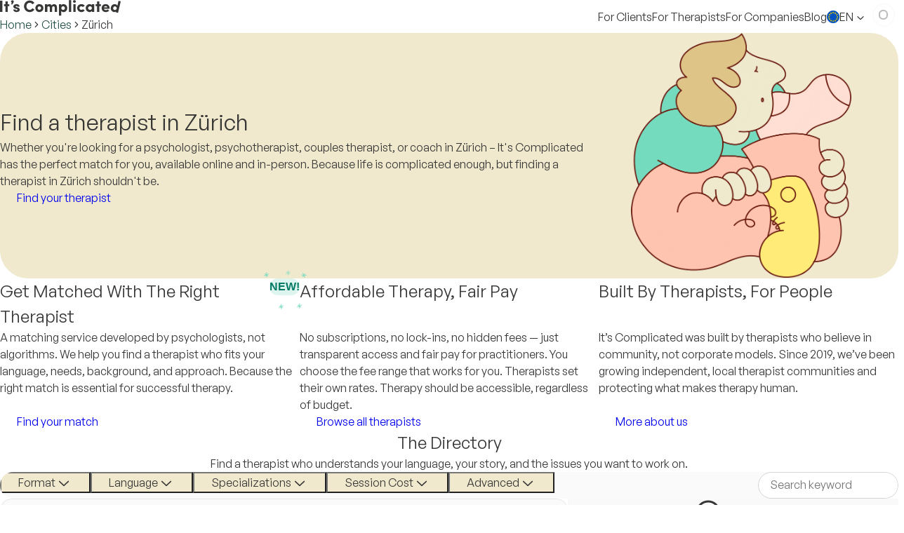

--- FILE ---
content_type: text/css; charset=UTF-8
request_url: https://complicated.life/_next/static/css/02d4ba49b2101675.css
body_size: 412
content:
.containsDarkGreenLink,.containsGreenLink,.containsNakedDarkGreenLink,.containsNakedGreenLink,.darkGreenLink,.greenLink,.nakedDarkGreenLink,.nakedGreenLink{cursor:pointer}.nakedGreenLink{color:var(--colorV2-dark-green);text-decoration:none;transition:color .15s ease-in-out;&:focus,&:hover{color:var(--colorV2-green)}}.greenLink{color:var(--colorV2-dark-green);text-decoration:underline;transition:color .15s ease-in-out;&:focus,&:hover{color:var(--colorV2-darkest-green)}}.nakedDarkGreenLink{color:var(--colorV2-darkest-green);text-decoration:none;transition:color .15s ease-in-out;&:focus,&:hover{color:var(--colorV2-dark-green);text-decoration:underline}}.darkGreenLink{color:var(--colorV2-darkest-green);text-decoration:underline;&:focus,&:hover{color:var(--colorV2-dark-green)}}.containsDarkGreenLink{a{color:var(--colorV2-darkest-green);text-decoration:underline;transition:color .15s ease-in-out;&:focus,&:hover{color:var(--colorV2-dark-green)}}}.containsGreenLink{a{color:var(--colorV2-dark-green);text-decoration:underline;transition:color .15s ease-in-out;&:focus,&:hover{color:var(--colorV2-darkest-green)}}}.containsLightGreenLink{a{color:var(--colorV2-green);text-decoration:underline;transition:color .15s ease-in-out;&:focus,&:hover{color:var(--colorV2-dark-green)}}}.containsNakedDarkGreenLink{a{color:var(--colorV2-darkest-green);text-decoration:none;transition:color .15s ease-in-out;&:focus,&:hover{color:var(--colorV2-dark-green);text-decoration:underline}}}.containsNakedGreenLink{a{color:var(--colorV2-dark-green);text-decoration:none;transition:all .15s ease-in-out;&:focus,&:hover{color:var(--colorV2-darkest-green);text-decoration:underline}}}.subtleListItem{display:block;color:inherit;text-decoration:none;border-radius:8px;margin:0 -12px;padding:12px;transition:background-color .3s ease-in-out,transform .2s ease-in-out;&:focus,&:hover{background-color:var(--colorV2-grey-light);transform:scale(1.01)}}.subtleListItemWithChevron{display:flex;align-items:center;color:inherit;text-decoration:none;border-radius:8px;margin:0 -12px;padding:12px;transition:background-color .3s ease-in-out,transform .2s ease-in-out;&:focus,&:hover{background-color:var(--colorV2-grey-light);transform:scale(1.01)}&:focus .chevronIcon,&:hover .chevronIcon{transform:translateX(2px);color:var(--colorV2-black)}}.chevronIcon{transition:transform .2s ease-in-out,color .2s ease-in-out;color:var(--colorV2-grey-medium-dark);flex-shrink:0}
/*# sourceMappingURL=02d4ba49b2101675.css.map*/

--- FILE ---
content_type: text/css; charset=UTF-8
request_url: https://complicated.life/_next/static/css/e14bb1ac08645f99.css
body_size: 23429
content:
@charset "UTF-8";.str-video *,.str-video :after,.str-video :before{box-sizing:border-box}.str-video{--str-video__brand-color1:#005fff;--str-video__brand-color2:#69e5f6;--str-video__brand-color3:#00e2a1;--str-video__brand-color4:#ffd646;--str-video__brand-color5:#dc433b;--str_video__brand-color6:#b38af8;--str-video__base-color1:#e3e4e5;--str-video__base-color2:#979ca0;--str-video__base-color3:#4c535b;--str-video__base-color4:#000000;--str-video__base-color5:#0c0d0e;--str-video__base-color6:#19232d;--str-video__base-color7:#101213;--str-video__backdrop1:rgba(0,0,0,0.5);--str-video__button-default-base:#19232d;--str-video__button-default-hover:#323b44;--str-video__button-default-pressed:#0c0d0e;--str-video__button-default-active:#19232d;--str-video__button-default-disabled:#1e262e;--str-video__button-primary-base:#19232d;--str-video__button-primary-hover:#4c8fff;--str-video__button-primary-pressed:#0c48ab;--str-video__button-primary-active:#005fff;--str-video__button-secondary-base:#19232d;--str-video__button-secondary-hover:#e96962;--str-video__button-secondary-pressed:#6a3233;--str-video__button-secondary-active:#dc433b;--str-video__button-tertiary-base:#dc433b;--str-video__button-tertiary-hover:#e96962;--str-video__button-tertiary-pressed:#6a3233;--str-video__button-tertiary-active:#31292f;--str-video__icon-default:#eff0f1;--str-video__icon-hover:#eff0f1;--str-video__icon-pressed:#656b72;--str-video__icon-active:#e3e4e5;--str-video__icon-alert:#e3e4e5;--str-video__icon-disabled:#7e8389;--str-video__alert-success:#00e2a1;--str-video__alert-caution:#ffd646;--str-video__alert-warning:#dc433b;--str-video__alert-success-background:rgba(0,226,161,0.5);--str-video__alert-caution-background:rgba(255,214,70,0.5);--str-video__alert-warning-background:rgba(220,67,59,0.5);--str-video__font-size-xxs:0.625rem;--str-video__font-size-xs:0.75rem;--str-video__font-size-sm:0.875rem;--str-video__font-size-md:1rem;--str-video__font-size-lg:1.125rem;--str-video__font-size-xl:1.25rem;--str-video__font-size-xxl:1.5rem;--str-video__border-radius-xxs:4px;--str-video__border-radius-xs:8px;--str-video__border-radius-sm:12px;--str-video__border-radius-md:18px;--str-video__border-radius-lg:24px;--str-video__border-radius-xl:30px;--str-video__border-radius-xxl:48px;--str-video__border-radius-circle:999px;--str-video__spacing-xxs:4px;--str-video__spacing-xs:6px;--str-video__spacing-sm:8px;--str-video__spacing-md:12px;--str-video__spacing-lg:16px;--str-video__spacing-xl:20px;--str-video__primary-color:#005fff;--str-video__secondary-color:#669fff;--str-video__text-color1:#ffffff;--str-video__text-color2:#b4b7bb;--str-video__text-color3:#72767e;--str-video__text-color4:#f7f7f8;--str-video__info-color:#4ce68c;--str-video__info-color--accent:#20e070;--str-video__danger-color:#ff3742;--str-video__danger-color--accent:#ff000e;--str-video__background-color0:#000000;--str-video__background-color1:#1c1e22;--str-video__background-color2:#272a30;--str-video__background-color3:#f4f4f5;--str-video__background-color4:#121416;--str-video__background-color5:#1d2938;--str-video__background-color6:#b4b7bb;--str-video__background-color7:#72767e;--str-video__overlay-color:rgba(39,42,48,0.75);--str-video__livestream-overlay-color:rgba(39,42,48,0.25);--str-video__livestream-overlay-color-hovered:rgba(39,42,48,0.5);--str-video__icon--call-accept:url("[data-uri]");--str-video__icon--call-end:url("[data-uri]");--str-video__icon--camera:url("[data-uri]");--str-video__icon--camera-off:url("[data-uri]");--str-video__icon--caret:url("[data-uri]");--str-video__icon--caret-down:url("[data-uri]");--str-video__icon--caret-up:url("[data-uri]");--str-video__icon--chevron-down:url("[data-uri]");--str-video__icon--chevron-up:url("[data-uri]");--str-video__icon--chevron-right:url("[data-uri]");--str-video__icon--call-latency:url("[data-uri]");--str-video__icon--close:url("[data-uri]");--str-video__icon--connection-quality-poor:url("[data-uri]");--str-video__icon--connection-quality-good:url("[data-uri]");--str-video__icon--connection-quality-excellent:url("[data-uri]");--str-video__icon--download:url("[data-uri]");--str-video__icon--ellipsis:url("[data-uri]");--str-video__icon--film-roll:url("[data-uri]");--str-video__icon--filter:url("[data-uri]");--str-video__icon--fullscreen:url("[data-uri]");--str-video__icon--info-icon:url("[data-uri]");--str-video__icon--kick-user:url("[data-uri]");--str-video__icon--livestream-viewers:url("[data-uri]");--str-video__icon--loading:url("[data-uri]");--str-video__icon--logout:url("[data-uri]");--str-video__icon--low-bandwidth:url("[data-uri]");--str-video__icon--magnifier-glass:url("[data-uri]");--str-video__icon--mic:url("[data-uri]");--str-video__icon--mic-off:url("[data-uri]");--str-video__icon--network-quality:url("[data-uri]");--str-video__icon--reactions:url("[data-uri]");--str-video__icon--recording-off:url("[data-uri]");--str-video__icon--recording-on:url("[data-uri]");--str-video__icon--refresh:url("[data-uri]");--str-video__icon--screen-share-off:url("[data-uri]");--str-video__icon--screen-share-on:url("[data-uri]");--str-video__icon--settings:url("[data-uri]");--str-video__icon--speaker:url("[data-uri]");--str-video__icon--speaker-off:url("[data-uri]");--str-video__icon--stats:url("[data-uri]");--str-video__icon--pin:url("[data-uri]");--str-video__icon--no-audio:url("[data-uri]");--str-video__icon--camera-off-outline:url("[data-uri]");--str-video__icon--not-allowed:url("[data-uri]")}.str-video__avatar{width:2rem;height:2rem;object-fit:cover}.str-video__avatar--initials-fallback{width:2rem;height:2rem;display:flex;justify-content:center;align-items:center}.str-video{--str-video__avatar--color:var(--str-video__text-color1);--str-video__avatar--background-color:var(--str-video__background-color1);--str-video__avatar--border-radius:var(--str-video__border-radius-circle)}.str-video__avatar{background:var(--str-video__avatar--background-color);color:var(--str-video__avatar--color);box-shadow:var(--str-video__avatar--box-shadow);border-radius:var(--str-video__avatar--border-radius);-webkit-border-before:var(--str-video__avatar--border-block-start);border-block-start:var(--str-video__avatar--border-block-start);-webkit-border-after:var(--str-video__avatar--border-block-end);border-block-end:var(--str-video__avatar--border-block-end);-webkit-border-start:var(--str-video__avatar--border-inline-start);border-inline-start:var(--str-video__avatar--border-inline-start);-webkit-border-end:var(--str-video__avatar--border-inline-end);border-inline-end:var(--str-video__avatar--border-inline-end)}.str-video__avatar--initials-fallback{background-color:var(--str-video__primary-color);font-size:1rem;font-weight:600;border-radius:var(--str-video__border-radius-circle);text-transform:uppercase}.str-video__button{display:flex;align-items:center;justify-content:center;border-radius:var(--str-video__border-radius-md);padding:var(--str-video__spacing-sm) var(--str-video__spacing-lg);text-align:center;min-width:120px;width:100%;font-size:var(--str-video__font-size-md);font-weight:500;border:1px solid transparent;color:var(--str-video__text-color1);background-color:var(--str-video__button-primary-base)}.str-video__button:not([disabled]):hover{background-color:var(--str-video__button-primary-hover);cursor:pointer}.str-video__button__icon{-webkit-margin-end:var(--str-video__spacing-xs);margin-inline-end:var(--str-video__spacing-xs);background-color:var(--str-video__text-color1)}.str-video__button:disabled{background-color:var(--str-video__button-default-disabled);cursor:not-allowed}.str-video__composite-button--caption{display:flex;align-items:center;flex-direction:column;gap:.25rem}.str-video__composite-button .str-video__composite-button__button-group{display:flex;align-items:center}.str-video__composite-button .str-video__composite-button__button-group .str-video__composite-button__button{all:unset;position:relative;display:flex;align-items:center;justify-content:center;font-size:12px;padding:.5rem}.str-video__composite-button .str-video__composite-button__button-group .str-video__composite-button__button:not([disabled]):hover{cursor:pointer}.str-video__composite-button .str-video__composite-button__button-group .str-video__menu-toggle-button{padding:0;-webkit-margin-start:-30px;margin-inline-start:-30px;-webkit-margin-end:8px;margin-inline-end:8px}.str-video__composite-button .str-video__composite-button__button-group .str-video__loading-indicator__icon{width:1.25rem;height:1.25rem;-webkit-mask-size:1.25rem;mask-size:1.25rem}.str-video__composite-button.str-video__composite-button--menu .str-video__composite-button__button{-webkit-padding-end:2.5rem;padding-inline-end:2.5rem}.str-video__call-controls__button{padding:.5rem}.str-video__call-controls__button[disabled]{cursor:not-allowed}.str-video__call-controls__button:hover,.str-video__call-controls__button:hover>:hover{cursor:pointer}.str-video__text-button{all:unset;padding:5px;font-size:12px;border-radius:var(--str-video__participant-list-header__close-button--border-radius);background:var(--str-video__participant-list-header__close-button--background-color)}.str-video__call-recording-list-item__action-button{border:none}.str-video{--str-video__composite-button__button-group--color:var(
    --str-video__text-color1
  );--str-video__composite-button__button-group--background-color:var(
    --str-video__button-primary-base
  );--str-video__composite-button__button-group-active--background-color:var(
    --str-video__button-primary-active
  );--str-video__composite-button__button-group-active-primary--background-color:var(
    --str-video__button-primary-active
  );--str-video__composite-button__button-group-active-secondary--background-color:var(
    --str-video__button-secondary-active
  );--str-video__composite-button__button-group-active-secondary-hover--background-color:var(
    --str-video__button-secondary-hover
  );--str-video__composite-button__button-group-hover--background-color:var(
    --str-video__button-default-hover
  );--str-video__composite-button__button-group--border-radius:var(
    --str-video__border-radius-xs
  )}.str-video__composite-button__button-group{background:var(--str-video__composite-button__button-group--background-color);color:var(--str-video__composite-button__button-group--color);box-shadow:var(--str-video__composite-button__button-group--box-shadow);border-radius:var(--str-video__composite-button__button-group--border-radius);-webkit-border-before:var(--str-video__composite-button__button-group--border-block-start);border-block-start:var(--str-video__composite-button__button-group--border-block-start);-webkit-border-after:var(--str-video__composite-button__button-group--border-block-end);border-block-end:var(--str-video__composite-button__button-group--border-block-end);-webkit-border-start:var(--str-video__composite-button__button-group--border-inline-start);border-inline-start:var(--str-video__composite-button__button-group--border-inline-start);-webkit-border-end:var(--str-video__composite-button__button-group--border-inline-end);border-inline-end:var(--str-video__composite-button__button-group--border-inline-end);background-color:var(--str-video__composite-button__button-group--background-color);border-radius:var(--str-video__border-radius-circle)}.str-video__composite-button__button-group .str-video__call-controls__button.str-video__menu-toggle-button{background-color:var(--str-video__button-primary-base)}.str-video__composite-button__button-group .str-video__call-controls__button.str-video__menu-toggle-button:hover{background-color:var(--str-video__button-default-hover)}.str-video__composite-button__button-group .str-video__call-controls__button.str-video__menu-toggle-button--active{background-color:var(--str-video__composite-button__button-group-hover--background-color);color:white}.str-video__composite-button__button-group .str-video__call-controls__button.str-video__menu-toggle-button--active:disabled,.str-video__composite-button__button-group .str-video__call-controls__button.str-video__menu-toggle-button--active:hover{background-color:var(--str-video__composite-button__button-group-hover--background-color)}.str-video__composite-button__button-group.str-video__composite-button__button-group--active{background-color:var(--str-video__composite-button__button-group-active--background-color)}.str-video__composite-button__button-group.str-video__composite-button__button-group--active:hover{background-color:var(--str-video__button-primary-hover)}.str-video__composite-button__button-group.str-video__composite-button__button-group--active .str-video__icon{background-color:var(--str-video__icon-active)}.str-video__composite-button__button-group.str-video__composite-button__button-group--active-primary{background-color:var(--str-video__composite-button__button-group-active-primary--background-color)}.str-video__composite-button__button-group.str-video__composite-button__button-group--active-secondary{background-color:var(--str-video__composite-button__button-group-active-secondary--background-color)}.str-video__composite-button__caption{font-size:12px;line-height:15px;text-align:center;overflow:hidden;white-space:nowrap}.str-video__composite-button__button-group:not(.str-video__composite-button__button-group--disabled):hover{background-color:var(--str-video__composite-button__button-group-hover--background-color)}.str-video__composite-button__button-group:not(.str-video__composite-button__button-group--disabled):hover.str-video__composite-button__button-group--active-secondary:hover{background-color:var(--str-video__composite-button__button-group-active-secondary-hover--background-color)}.str-video__composite-button__button-group:not(.str-video__composite-button__button-group--disabled):hover .str-video__icon{background-color:var(--str-video__icon-hover)}.str-video__call-controls__button{border-radius:var(--str-video__border-radius-circle);text-decoration:none;box-shadow:none;border:none;background-color:var(--str-video__button-primary-base)}.str-video__call-controls__button:hover{text-decoration:none;background-color:var(--str-video__composite-button__button-group-hover--background-color)}.str-video__call-controls__button:hover .str-video__icon{background-color:var(--str-video__icon-hover)}.str-video__call-controls__button--variant-danger{background-color:var(--str-video__button-tertiary-base)}.str-video__call-controls__button--variant-danger .str-video__icon{background-color:white}.str-video__call-controls__button--variant-danger:hover{background-color:var(--str-video__button-tertiary-hover)}.str-video__call-controls__button--variant-success{background-color:var(--str-video__info-color)}.str-video__call-controls__button--variant-success:hover{background-color:var(--str-video__info-color--accent)}.str-video__call-controls__button--variant-active{background-color:var(--str-video__button-primary-active)}.str-video__call-controls__button--variant-active:hover{background-color:var(--str-video__button-primary-hover)}.str-video__call-controls__button--enabled{background:var(--str-video__background-color7)}.str-video__background-filters{position:absolute;bottom:0;right:calc(100% - 1px);overflow:hidden;opacity:0}.str-video__background-filters .str-video__background-filters__video{top:0;width:100%;height:auto;object-fit:cover}.str-video__background-filters .str-video__background-filters__video--tall{object-fit:contain}.str-video__background-filters .str-video__background-filters__background-image{top:5px;width:100%;height:auto}.str-video__background-filters .str-video__background-filters__target-canvas{top:10px;width:100%;height:auto}.str-video__call-controls{display:flex;justify-content:center;gap:1rem;padding:1rem 0}.str-video__call-controls .str-video__reactions-menu{background-color:var(--str-video__base-color6);display:flex;padding:var(--str-video__spacing-sm);gap:.5rem;border-radius:var(--str-video__border-radius-lg)}.str-video__call-controls .str-video__reactions-menu--horizontal{flex-direction:row}.str-video__call-controls .str-video__reactions-menu--vertical{flex-direction:column}.str-video__call-controls .str-video__reactions-menu .str-video__reactions-menu__button{font-family:Twemoji Mozilla,Apple Color Emoji,Segoe UI Emoji,Noto Color Emoji,EmojiOne Color;font-size:1.2rem;height:38px;width:38px;background-color:var(--str-video__button-primary-base);border-radius:var(--str-video__border-radius-circle);border:1px solid transparent;display:flex;align-items:center;justify-content:center}.str-video__call-controls .str-video__reactions-menu .str-video__reactions-menu__button:hover{background-color:var(--str-video__button-primary-hover);cursor:pointer}.str-video__no-media-permission,.str-video__pending-permission{position:absolute;height:12px;width:12px;outline:1px solid var(--str-video__base-color6);border-radius:var(--str-video__border-radius-circle);display:flex;justify-content:center;align-items:center;font-size:var(--str-video__font-size-xxs);cursor:pointer;font-weight:600;top:0;right:-3px}.str-video__no-media-permission{background-color:var(--str-video__alert-caution);color:var(--str-video__base-color4)}.str-video__pending-permission{background-color:var(--str-video__button-secondary-active);color:var(--str-video__text-color1)}.str-video__composite-button.str-video__device-unavailable .str-video__composite-button__button-group{background-color:var(--str-video__button-default-disabled)}.str-video__composite-button.str-video__device-unavailable .str-video__composite-button__button-group:hover{background-color:var(--str-video__button-default-hover)}.str-video__end-call__confirmation{padding:var(--str-video__spacing-lg);gap:var(--str-video__spacing-md);display:flex;flex-direction:column}.str-video__end-call__end,.str-video__end-call__leave{min-width:196px;color:var(--str-video__text-color1);border:1px solid transparent;padding:calc(var(--str-video__spacing-sm) - 1px) var(--str-video__spacing-lg)}.str-video__end-call__end-icon,.str-video__end-call__leave-icon{background-color:var(--str-video__text-color1)}.str-video__end-call__leave{background-color:var(--str-video__button-tertiary-base)}.str-video__end-call__leave:hover{background-color:var(--str-video__button-tertiary-hover)}.str-video__end-call__end{background-color:var(--str-video__button-primary-base);border-color:var(--str-video__button-default-hover)}.str-video__end-call__end:hover{background-color:var(--str-video__button-tertiary-hover);border-color:transparent}.str-video__end-call.str-video__end-call__leave-icon,.str-video__icon.str-video__end-call__end-icon{background-color:var(--str-video__text-color1)}.str-video__end-recording__confirmation{background-color:var(--str-video__base-color7);border-radius:var(--str-video__border-radius-lg);padding:var(--str-video__spacing-xl);gap:var(--str-video__spacing-lg);display:flex;flex-direction:column}.str-video__end-recording__header{display:flex;flex-direction:row;gap:var(--str-video__spacing-md)}.str-video__end-recording__heading{font-size:var(--str-video__font-size-lg);font-weight:600;margin:0}.str-video__end-recording__description{margin:0;color:var(--str-video__text-color2);font-size:var(--str-video__font-size-sm)}.str-video__end-recording__actions{display:flex;flex-direction:row;justify-content:space-between;gap:var(--str-video__spacing-md)}.str-video__end-recording__actions .str-video__composite-button{width:100%;gap:var(--str-video__spacing-md)}.str-video__end-recording__actions .str-video__composite-button:first-of-type{background-color:transparent}.str-video__end-recording__actions .str-video__composite-button:first-of-type .str-video__composite-button__button-group{background-color:transparent;border:1px solid var(--str-video__base-color2);width:100%;justify-content:center}.str-video__end-recording__actions .str-video__composite-button:first-of-type .str-video__composite-button__button-group:hover{background-color:var(--str-video__button-default-hover)}.str-video__end-recording__actions .str-video__composite-button .str-video__composite-button__button-group{background-color:var(--str-video__button-tertiary-base);width:100%;justify-content:center}.str-video__end-recording__actions .str-video__composite-button .str-video__composite-button__button-group .str-video__text-button{display:flex;align-items:center;gap:5px}.str-video__end-recording__actions .str-video__composite-button .str-video__composite-button__button-group:hover{background-color:var(--str-video__button-tertiary-hover)}.str-video__livestream-layout__wrapper{flex-grow:1;overflow-y:hidden;display:flex;justify-content:center;width:100%;height:100%;position:relative}.str-video__livestream-layout__wrapper .str-video__livestream-layout__screen-share{max-width:100%}.str-video__livestream-layout__wrapper .str-video__livestream-layout__screen-share .str-video__video{object-fit:contain}.str-video__livestream-layout__wrapper .str-video__livestream-layout__floating-participant{position:absolute;width:240px;height:135px;box-shadow:var(--str-video__background-color1) 0 0 3px 0}.str-video__livestream-layout__wrapper .str-video__livestream-layout__floating-participant--top-right{top:8px;right:8px}.str-video__livestream-layout__wrapper .str-video__livestream-layout__floating-participant--top-left{top:8px;left:8px}.str-video__livestream-layout__wrapper .str-video__livestream-layout__floating-participant--bottom-right{bottom:8px;right:8px}.str-video__livestream-layout__wrapper .str-video__livestream-layout__floating-participant--bottom-left{bottom:8px;left:8px}.str-video__livestream-layout__wrapper .str-video__livestream-layout__overlay{position:absolute;height:100%;width:100%;display:flex;flex-direction:column-reverse}.str-video__livestream-layout__wrapper .str-video__livestream-layout__overlay:hover .str-video__livestream-layout__overlay__bar{background-color:var(--str-video__livestream-overlay-color-hovered)}.str-video__livestream-layout__wrapper .str-video__livestream-layout__overlay .str-video__livestream-layout__overlay__bar{height:10%;min-height:40px;max-height:70px;position:relative;bottom:0;border-bottom-left-radius:var(--str-video__border-radius-sm);border-bottom-right-radius:var(--str-video__border-radius-sm);background-color:var(--str-video__livestream-overlay-color);display:flex;align-items:center;padding:0 20px}.str-video__livestream-layout__wrapper .str-video__livestream-layout__overlay .str-video__livestream-layout__live-badge{padding:4px 8px;border-radius:var(--str-video__border-radius-xxs);background-color:var(--str-video__primary-color);color:var(--str-video__text-color1)}.str-video__livestream-layout__wrapper .str-video__livestream-layout__overlay .str-video__livestream-layout__viewers-count:before{content:var(--str-video__icon--livestream-viewers);margin-right:3px;vertical-align:middle}.str-video__livestream-layout__wrapper .str-video__livestream-layout__overlay .str-video__livestream-layout__viewers-count{padding:4px 8px}.str-video__livestream-layout__wrapper .str-video__livestream-layout__overlay .str-video__livestream-layout__speaker-name{flex:1 1;font-size:13px;text-overflow:ellipsis;overflow:hidden;white-space:nowrap}.str-video__livestream-layout__wrapper .str-video__livestream-layout__overlay .str-video__livestream-layout__duration{flex:1 1;text-align:center}.str-video__livestream-layout__wrapper .str-video__livestream-layout__overlay .str-video__livestream-layout__mute-button{background:var(--str-video__icon--speaker) center no-repeat;border-radius:var(--str-video__border-radius-xxs);cursor:pointer;width:32px;height:32px}.str-video__livestream-layout__wrapper .str-video__livestream-layout__overlay .str-video__livestream-layout__mute-button.str-video__livestream-layout__mute-button--muted{background:var(--str-video__icon--speaker-off) center no-repeat}.str-video__livestream-layout__wrapper .str-video__livestream-layout__overlay .str-video__livestream-layout__mute-button:hover{background-color:var(--str-video__overlay-color)}.str-video__livestream-layout__wrapper .str-video__livestream-layout__overlay .str-video__livestream-layout__go-fullscreen{background:var(--str-video__icon--fullscreen) center no-repeat;border-radius:var(--str-video__border-radius-xxs);cursor:pointer;width:32px;height:32px}.str-video__livestream-layout__wrapper .str-video__livestream-layout__overlay .str-video__livestream-layout__go-fullscreen:hover{background-color:var(--str-video__overlay-color)}.str-video__livestream-layout__wrapper .str-video__livestream-layout__backstage{display:flex;flex-direction:column;align-items:center}.str-video__livestream-layout__wrapper .str-video__livestream-layout__backstage .str-video__livestream-layout__starts-at{padding:4px 8px}.str-video__livestream-layout__wrapper .str-video__livestream-layout__backstage .str-video__livestream-layout__early-viewers-count:before{content:var(--str-video__icon--livestream-viewers);margin-right:3px;vertical-align:middle}.str-video__livestream-layout__wrapper .str-video__livestream-layout__backstage .str-video__livestream-layout__early-viewers-count{padding:4px 8px}.str-video__paginated-grid-layout__wrapper{flex-grow:1}.str-video__paginated-grid-layout{display:flex;height:100%;align-items:center;justify-content:space-between}.str-video__paginated-grid-layout .str-video__paginated-grid-layout__group{display:flex;flex-wrap:wrap;gap:8px;justify-content:center;max-width:110vh;padding-inline:1.25rem;margin:auto;width:100%}.str-video__paginated-grid-layout .str-video__paginated-grid-layout__group .str-video__participant-view{flex-grow:0;flex-shrink:1;flex-basis:calc(25% - 6px)}.str-video__paginated-grid-layout .str-video__paginated-grid-layout__group.str-video__paginated-grid-layout--one .str-video__participant-view{flex-grow:0;flex-shrink:1;flex-basis:calc(100% - 6px)}.str-video__paginated-grid-layout .str-video__paginated-grid-layout__group.str-video__paginated-grid-layout--two-four .str-video__participant-view{flex-grow:0;flex-shrink:1;flex-basis:calc(50% - 6px)}.str-video__paginated-grid-layout .str-video__paginated-grid-layout__group.str-video__paginated-grid-layout--five-nine .str-video__participant-view{flex-grow:0;flex-shrink:1;flex-basis:calc(33% - 6px)}.str-video__speaker-layout__wrapper{flex-grow:1;overflow-y:hidden}.str-video__speaker-layout{display:flex;flex-direction:column;justify-content:center;height:100%;width:100%;gap:1rem;padding-inline:2px;padding:2px}.str-video__speaker-layout .str-video__participant-view{aspect-ratio:16/9}.str-video__speaker-layout .str-video__speaker-layout__spotlight{display:flex;justify-content:center;min-height:0;height:100%}.str-video__speaker-layout .str-video__speaker-layout__spotlight .str-video__participant-view--speaking:has(.str-video__video--screen-share){outline:none}.str-video__speaker-layout .str-video__speaker-layout__spotlight .str-video__video{height:100%;width:100%}.str-video__speaker-layout .str-video__speaker-layout__spotlight .str-video__call-controls__button,.str-video__speaker-layout .str-video__speaker-layout__spotlight .str-video__participant-details{opacity:1}.str-video__speaker-layout .str-video__speaker-layout__participants-bar-buttons-wrapper{position:relative;display:flex;justify-content:center;align-items:center}.str-video__speaker-layout .str-video__speaker-layout__participants-bar-buttons-wrapper>.str-video__call-controls__button .str-video__icon{width:1rem;height:1rem}.str-video__speaker-layout .str-video__speaker-layout__participants-bar-buttons-wrapper .str-video__speaker-layout__participants-bar--button-left{position:absolute;left:.5rem}.str-video__speaker-layout .str-video__speaker-layout__participants-bar-buttons-wrapper .str-video__speaker-layout__participants-bar--button-right{position:absolute;right:.5rem}.str-video__speaker-layout .str-video__speaker-layout__participants-bar-buttons-wrapper .str-video__speaker-layout__participants-bar--button-top{position:absolute;top:.5rem}.str-video__speaker-layout .str-video__speaker-layout__participants-bar-buttons-wrapper .str-video__speaker-layout__participants-bar--button-bottom{position:absolute;bottom:.5rem}.str-video__speaker-layout .str-video__speaker-layout__participants-bar-wrapper{scrollbar-width:none}.str-video__speaker-layout .str-video__speaker-layout__participants-bar-wrapper::-webkit-scrollbar{display:none}.str-video__speaker-layout .str-video__speaker-layout__participants-bar-wrapper .str-video__speaker-layout__participants-bar{display:flex;align-items:center}.str-video__speaker-layout .str-video__speaker-layout__participants-bar-wrapper .str-video__speaker-layout__participants-bar .str-video__speaker-layout__participant-tile{width:280px;min-width:280px;max-width:25vh;padding:5px}.str-video__speaker-layout--variant-top{flex-direction:column-reverse}.str-video__speaker-layout--variant-left{flex-direction:row-reverse}.str-video__speaker-layout--variant-right{flex-direction:row}.str-video__speaker-layout--variant-left .str-video__speaker-layout__participants-bar-wrapper,.str-video__speaker-layout--variant-right .str-video__speaker-layout__participants-bar-wrapper{overflow-y:auto;max-height:100%}.str-video__speaker-layout--variant-left .str-video__speaker-layout__participants-bar,.str-video__speaker-layout--variant-right .str-video__speaker-layout__participants-bar{flex-direction:column}.str-video__speaker-layout--variant-left .str-video__speaker-layout__spotlight,.str-video__speaker-layout--variant-right .str-video__speaker-layout__spotlight{width:100%}.str-video__speaker-layout--variant-left .str-video__participant-view,.str-video__speaker-layout--variant-right .str-video__participant-view{max-width:unset}.str-video__speaker-layout--variant-bottom .str-video__speaker-layout__participants-bar-wrapper,.str-video__speaker-layout--variant-top .str-video__speaker-layout__participants-bar-wrapper{overflow-x:auto}.str-video__speaker-layout--variant-bottom .str-video__speaker-layout__participants-bar,.str-video__speaker-layout--variant-top .str-video__speaker-layout__participants-bar{flex-direction:row}.str-video__speaker-layout--variant-bottom .str-video__participant-view,.str-video__speaker-layout--variant-top .str-video__participant-view{max-width:110vh}@media (min-width:600px){.str-video__speaker-layout .str-video__speaker-layout__spotlight{align-items:center;height:auto}.str-video__speaker-layout .str-video__speaker-layout__spotlight .str-video__video{object-fit:contain}}.str-video__pip-layout{display:flex;flex-direction:column;flex-wrap:wrap;overflow:hidden;justify-content:center;gap:1rem;padding-inline:1rem;height:100%}.str-video__pip-screen-share-local{display:flex;gap:var(--str-video__spacing-sm);border-radius:var(--str-video__border-radius-sm);padding:var(--str-video__spacing-md);font-size:var(--str-video__font-size-sm)}.str-video__pip-screen-share-local .str-video__icon{width:1rem;height:1rem}.str-video__pip-layout--grid{flex-wrap:nowrap}.str-video__pip-layout__grid-container{position:relative;display:flex;align-items:center;justify-content:center;flex:1 1 auto;min-height:0;max-height:100%;overflow:hidden}.str-video__pip-layout__pagination-button{position:absolute;top:50%;transform:translateY(-50%);z-index:1;padding:var(--str-video__spacing-xxs);min-width:auto;opacity:.8;transition:opacity .2s ease}.str-video__pip-layout__pagination-button:hover:not(:disabled){opacity:1}.str-video__pip-layout__pagination-button .str-video__icon{width:1rem;height:1rem}.str-video__pip-layout__pagination-button--left{left:0}.str-video__pip-layout__pagination-button--right{right:0}.str-video__pip-layout__grid{display:grid;grid-template-columns:repeat(var(--pip-cols),1fr);grid-gap:var(--str-video__spacing-xxs);gap:var(--str-video__spacing-xxs);width:100%;max-height:100%;flex:1 1 auto}.str-video__pip-layout__grid .str-video__participant-view{width:100%;height:100%;min-width:0;min-height:0;overflow:hidden}.str-video__pip-layout__grid .str-video__participant-view--speaking{outline:none}.str-video__pip-layout__grid .str-video__participant-view--speaking:before{content:"";position:absolute;inset:0;border:2px solid var(--str-video__primary-color);border-radius:var(--str-video__border-radius-sm);pointer-events:none;z-index:1}.str-video__pip-layout__grid .str-video__participant-view .str-video__notification{display:none}.str-video__pip-layout__grid .str-video__video-placeholder__avatar,.str-video__pip-layout__grid .str-video__video-placeholder__initials-fallback{width:32px;height:32px;font-size:var(--str-video__font-size-sm)}.str-video__pip-layout__grid.str-video__pip-layout__grid--single{--pip-cols:1}.str-video__pip-layout__grid.str-video__pip-layout__grid--single .str-video__video-placeholder__avatar,.str-video__pip-layout__grid.str-video__pip-layout__grid--single .str-video__video-placeholder__initials-fallback{width:80px;height:80px;font-size:var(--str-video__font-size-xxl)}.str-video__pip-layout__grid.str-video__pip-layout__grid--small{--pip-cols:2}.str-video__pip-layout__grid.str-video__pip-layout__grid--small .str-video__video-placeholder__avatar,.str-video__pip-layout__grid.str-video__pip-layout__grid--small .str-video__video-placeholder__initials-fallback{width:60px;height:60px;font-size:var(--str-video__font-size-xl)}.str-video__pip-layout__grid.str-video__pip-layout__grid--medium{--pip-cols:3}.str-video__pip-layout__grid.str-video__pip-layout__grid--medium .str-video__video-placeholder__avatar,.str-video__pip-layout__grid.str-video__pip-layout__grid--medium .str-video__video-placeholder__initials-fallback{width:45px;height:45px;font-size:var(--str-video__font-size-md)}.str-video__pip-layout__grid.str-video__pip-layout__grid--large{--pip-cols:4}.str-video__pip-layout__grid.str-video__pip-layout__grid--large .str-video__video-placeholder__avatar,.str-video__pip-layout__grid.str-video__pip-layout__grid--large .str-video__video-placeholder__initials-fallback{width:35px;height:35px;font-size:var(--str-video__font-size-sm)}.str-video__pip-layout__grid.str-video__pip-layout__grid--overflow{--pip-cols:5;overflow-y:auto}.str-video__pip-layout__grid.str-video__pip-layout__grid--overflow .str-video__video-placeholder__avatar,.str-video__pip-layout__grid.str-video__pip-layout__grid--overflow .str-video__video-placeholder__initials-fallback{width:25px;height:25px;font-size:var(--str-video__font-size-xs)}.str-video__pip-screen-share-local{background:var(--str-video__background-color5)}.str-video__participant-list{display:flex;flex-direction:column}.str-video__participant-list .str-video__participant-list-header{display:flex;align-items:center}.str-video__participant-list .str-video__participant-list-header .str-video__participant-list-header__title{flex:1 1;font-size:var(--str-video__font-size-sm)}.str-video__participant-list .str-video__participant-list-header .str-video__participant-list-header__close-button>span{height:15px;width:15px}.str-video__participant-list .str-video__search-input__container{margin-top:var(--str-video__spacing-md)}.str-video__participant-list .str-video__participant-list__content-header{display:flex;align-items:center;gap:.5rem;margin-top:var(--str-video__spacing-md);justify-content:flex-end}.str-video__participant-list .str-video__participant-list__content-header .str-video__participant-list__content-header-title{display:flex;align-items:center;justify-content:flex-end}.str-video__participant-list .str-video__participant-list__content-header .str-video__call-controls__button{width:1.75rem;height:1.75rem;display:flex;padding:unset;align-items:center;justify-content:center}.str-video__participant-list .str-video__participant-list__content-header .str-video__call-controls__button .str-video__icon--filter{width:1rem;height:1rem}.str-video__participant-list .str-video__participant-list__content{height:auto;flex-grow:1;overflow-y:auto;margin-top:var(--str-video__spacing-xl)}.str-video__participant-list .str-video__participant-list__footer{display:flex;flex-direction:column;justify-content:center;align-items:stretch;gap:.5rem}.str-video__participant-list .str-video__search-results--loading{display:flex;justify-content:center;align-items:center;width:100%;height:100%}.str-video__participant-list .str-video__search-results--loading .str-video__loading-indicator__icon{height:3rem;width:3rem;-webkit-mask-size:3rem;mask-size:3rem}.str-video__participant-list .str-video__participant-list--empty{display:flex;align-items:center;width:100%;padding:var(--str-video__spacing-md);font-size:var(--str-video__font-size-sm)}.str-video__invite-link-button{display:flex;align-items:center;justify-content:center;gap:.375rem;width:100%;position:relative;padding-block:.5rem}.str-video__invite-link-button .str-video__invite-link-tooltip{position:absolute;bottom:110%}.str-video__invite-link-button .str-video__invite-participant-icon{height:20px;width:20px}.str-video__participant-listing-item{display:flex;justify-content:space-between;gap:var(--str-video__spacing-sm);padding-block:.5rem;width:100%;align-items:center}.str-video__participant-listing-item .str-video__call-controls__button{padding:unset}.str-video__participant-listing-item .str-video__participant-listing-item__display-name{flex:1 1;white-space:nowrap;overflow-y:visible;overflow-x:hidden;overflow-x:clip;text-overflow:ellipsis}.str-video__participant-listing-item .str-video__participant-avatar,.str-video__participant-listing-item .str-video__participant-listing-item__media-indicator-group{display:flex;align-items:center;gap:var(--str-video__spacing-sm)}.str-video__participant-listing-item .str-video__participant-listing-item__media-indicator-group .str-video__participant-listing-item__icon{width:.75rem;height:.75rem}.str-video__participant-listing-item .str-video__participant-listing-item__display-name{font-size:13px}.str-video__participant-listing-item .str-video__participant-listing-item__media-indicator-group .str-video__participant-listing-item__icon-mic{-webkit-mask-image:var(--str-video__icon--mic);mask-image:var(--str-video__icon--mic);-webkit-mask-repeat:no-repeat;mask-repeat:no-repeat;-webkit-mask-position:center;mask-position:center;-webkit-mask-size:contain;mask-size:contain;background-color:var(--str-video__text-color1)}.str-video__participant-listing-item .str-video__participant-listing-item__media-indicator-group .str-video__participant-listing-item__icon-mic-off{-webkit-mask-image:var(--str-video__icon--mic-off);mask-image:var(--str-video__icon--mic-off);-webkit-mask-repeat:no-repeat;mask-repeat:no-repeat;-webkit-mask-position:center;mask-position:center;-webkit-mask-size:contain;mask-size:contain;background-color:var(--str-video__danger-color)}.str-video__participant-listing-item .str-video__participant-listing-item__media-indicator-group .str-video__participant-listing-item__icon-camera{-webkit-mask-image:var(--str-video__icon--camera);mask-image:var(--str-video__icon--camera);-webkit-mask-repeat:no-repeat;mask-repeat:no-repeat;-webkit-mask-position:center;mask-position:center;-webkit-mask-size:contain;mask-size:contain;background-color:var(--str-video__text-color1)}.str-video__participant-listing-item .str-video__participant-listing-item__media-indicator-group .str-video__participant-listing-item__icon-camera-off{-webkit-mask-image:var(--str-video__icon--camera-off);mask-image:var(--str-video__icon--camera-off);-webkit-mask-repeat:no-repeat;mask-repeat:no-repeat;-webkit-mask-position:center;mask-position:center;-webkit-mask-size:contain;mask-size:contain;background-color:var(--str-video__danger-color)}.str-video__participant-listing-item .str-video__participant-listing-item__media-indicator-group .str-video__participant-listing-item__icon-pinned{-webkit-mask-image:var(--str-video__icon--pin);mask-image:var(--str-video__icon--pin);-webkit-mask-repeat:no-repeat;mask-repeat:no-repeat;-webkit-mask-position:center;mask-position:center;-webkit-mask-size:contain;mask-size:contain;background-color:var(--str-video__text-color1)}.str-video__call-preview{width:100%;height:auto;display:inline-block;object-fit:contain}.str-video__call-recording-list__list{display:flex;flex-direction:column;list-style:none;margin:0;padding:0}.str-video__call-recording-list__list:first-of-type .str-video__call-recording-list__item{font-weight:600}.str-video__call-recording-list__item{display:flex;flex-direction:row;justify-content:space-between;align-items:center;font-size:var(--str-video__font-size-xs);border-bottom:1px solid var(--str-video__base-color2);padding:var(--str-video__spacing-sm) 0;gap:var(--str-video__spacing-sm)}.str-video__call-recording-list__item:last-of-type{border-bottom:none}.str-video__call-recording-list__filename{width:200px}.str-video__call-recording-list__time{width:100px}.str-video__call-recording-list__download{display:flex;justify-content:flex-end;width:100px}.str-video__call-recording-list__filename,.str-video__call-recording-list__time{text-overflow:ellipsis;overflow:hidden}.str-video__call-recording-list-item__action-button--download .str-video__icon--download{height:32px;width:32px}.str-video__call-recording-list-item__action-button--download:hover .str-video__icon--download{cursor:pointer;background-color:var(--str-video__brand-color1)}.str-video__call-recording-list__title{font-weight:500;font-size:1rem;line-height:1.25rem}.str-video__call-controls__button--icon-call-recordings{-webkit-mask-image:var(--str-video__icon--film-roll);mask-image:var(--str-video__icon--film-roll);-webkit-mask-repeat:no-repeat;mask-repeat:no-repeat;-webkit-mask-position:center;mask-position:center;-webkit-mask-size:2px;mask-size:2px;background-color:var(--str-video__text-color1)}.str-video__call-recordings__toggle-button--active{background-color:var(--str-video__background-color7)}.str-video__refresh-button{background-color:transparent;cursor:pointer;border-radius:4px}.str-video__refresh-button:hover{background-color:var(--str-video__background-color7)}.str-video__refresh-button:active{background-color:var(--str-video__background-color5);transition:background-color .2s ease-out}.str-video__refresh-button .str-video__refresh-button--icon{-webkit-mask-image:var(--str-video__icon--refresh);mask-image:var(--str-video__icon--refresh)}.str-video__call-recording-list__listing--icon-empty,.str-video__refresh-button .str-video__refresh-button--icon{-webkit-mask-repeat:no-repeat;mask-repeat:no-repeat;-webkit-mask-position:center;mask-position:center;-webkit-mask-size:contain;mask-size:contain;background-color:var(--str-video__text-color1)}.str-video__call-recording-list__listing--icon-empty{-webkit-mask-image:var(--str-video__icon--film-roll);mask-image:var(--str-video__icon--film-roll)}.str-video__call-stats{border-radius:var(--str-video__border-radius-lg);background-color:var(--str-video__base-color7);padding:var(--str-video__spacing-md);width:100%;display:flex;flex-direction:column;gap:.75rem}.str-video__call-stats h3{margin:unset}.str-video__call-stats .str-video__call-stats__header{display:flex;flex-direction:column;margin-bottom:var(--str-video__spacing-md)}.str-video__call-stats .str-video__call-stats__heading{display:flex;align-items:center}.str-video__call-stats .str-video__call-stats__icon{margin-right:var(--str-video__spacing-sm);height:18px;width:18px}.str-video__call-stats .str-video__call-stats__description{font-size:var(--str-video__font-size-sm);margin-bottom:var(--str-video__spacing-sm);font-weight:600}.str-video__call-stats .str-video__call-stats__card-container{--gap:1rem;display:flex;flex-wrap:wrap;flex-direction:row;gap:var(--gap)}.str-video__call-stats .str-video__call-stats__card{display:flex;justify-content:space-between;background-color:var(--str-video__background-color4);border-radius:var(--str-video__border-radius-xs);width:calc(50% - var(--gap) / 2);padding:.5rem}.str-video__call-stats .str-video__call-stats__card .str-video__call-stats__card-content{display:flex;flex-direction:column}.str-video__call-stats .str-video__call-stats__card .str-video__call-stats__card-label{display:flex;color:var(--str-video__text-color2);font-size:.5625rem;font-weight:500;text-transform:uppercase}.str-video__call-stats .str-video__call-stats__card .str-video__call-stats__card-value{font-size:1.0625rem;font-weight:500;line-height:1.25rem}.str-video__call-stats .str-video__call-explanation__icon{height:12px;width:12px;margin-left:var(--str-video__spacing-xs)}.str-video__call-stats .str-video__call-explanation__icon:hover{cursor:pointer}.str-video__call-stats .str-video__call-explanation__description{background-color:var(--str-video__base-color3);padding:var(--str-video__spacing-xs);font-size:var(--str-video__font-size-xs);border-radius:var(--str-video__border-radius-xs)}.str-video__call-stats .str-video__call-stats-line-chart-container{position:relative;margin:auto;height:170px;width:100%}.str-video__call-stats .str-video__call-stats__tag{border-radius:var(--str-video__border-radius-sm);padding:var(--str-video__spacing-xs);font-size:var(--str-video__font-size-sm);font-weight:600;height:30px}.str-video__call-stats .str-video__call-stats__tag--good{color:var(--str-video__alert-success);background-color:var(--str-video__alert-success-background)}.str-video__call-stats .str-video__call-stats__tag--ok{color:var(--str-video__alert-caution);background-color:var(--str-video__alert-caution-background)}.str-video__call-stats .str-video__call-stats__tag--bad{color:var(--str-video__alert-warning);background-color:var(--str-video__alert-warming-background)}.str-video__device-settings__button .str-video__call-controls__button--icon-device-settings{width:1.25rem;height:1.25rem}.str-video__device-settings{padding:.625rem;z-index:1;font-family:Inter}.str-video__device-settings__header{display:flex;justify-content:space-between;align-items:center;padding:16px 16px 0;margin-bottom:33px}.str-video__icon.str-video__device-settings__settings-icon{height:24px;width:24px;color:var(--str-video__base-color1)}.str-video__device-settings__close-button{color:var(--str-video__base-color1);background-color:transparent}.str-video__device-settings__device-kind{padding:var(--str-video__spacing-lg)}.str-video__device-settings__device-kind .str-video__device-settings__device-selector-title{font-size:var(--str-video__font-size-sm);font-weight:700;line-height:1.25rem;padding-bottom:.5rem;margin-bottom:var(--str-video__spacing-sm)}.str-video__device-settings__device-kind .str-video__device-settings__option,.str-video__device-settings__device-kind .str-video__option{display:flex;align-items:center;border-radius:var(--str-video__border-radius-lg);background-color:var(--str-video__button-primary-base);padding:var(--str-video__spacing-sm) var(--str-video__spacing-lg);gap:var(--str-video__spacing-sm);font-weight:600;font-size:var(--str-video__font-size-sm);line-height:var(--str-video__spacing-lg)}.str-video__device-settings__device-kind .str-video__device-settings__option:not(:first-of-type),.str-video__device-settings__device-kind .str-video__option:not(:first-of-type){margin-top:var(--str-video__spacing-sm)}.str-video__device-settings__device-kind .str-video__device-settings__option__icon--selected,.str-video__device-settings__device-kind .str-video__option__icon--selected{background-color:var(--str-video__brand-color1)}.str-video__device-settings__device-kind .str-video__device-settings__option:hover,.str-video__device-settings__device-kind .str-video__option:hover{background-color:var(--str-video__button-default-hover);cursor:pointer}.str-video__device-settings__device-kind .str-video__device-settings__option--active,.str-video__device-settings__device-kind .str-video__device-settings__option--selected,.str-video__device-settings__device-kind .str-video__option--active,.str-video__device-settings__device-kind .str-video__option--selected{background-color:var(--str-video__button-default-hover)}.str-video__device-settings__device-kind .str-video__device-settings__option input[type=radio],.str-video__device-settings__device-kind .str-video__option input[type=radio]{margin:0;height:1rem;width:1rem;display:grid;place-content:center}.str-video__device-settings__device-kind .str-video__device-settings__option input[type=radio]:before,.str-video__device-settings__device-kind .str-video__option input[type=radio]:before{content:"";width:.5rem;height:.5rem;transform:scale(0)}.str-video__device-settings__device-kind .str-video__device-settings__option input[type=radio]:checked:before,.str-video__device-settings__device-kind .str-video__option input[type=radio]:checked:before{transform:scale(1)}.str-video__device-settings__device-kind .str-video__device-settings__option input[type=radio]:checked,.str-video__device-settings__device-kind .str-video__option input[type=radio]:checked{border-color:var(--str-video__primary-color)}.str-video__device-settings__separator{border-color:var(--str-video__base-color3)}.str-video__audio-volume-indicator{width:100%;display:flex;align-items:center;gap:var(--str-video__spacing-xs);padding:var(--str-video__spacing-sm) var(--str-video__spacing-md)}.str-video__audio-volume-indicator .str-video__icon{width:var(--str-video__font-size-xxl);height:var(--str-video__font-size-xxl)}.str-video__audio-volume-indicator .str-video__audio-volume-indicator__bar{flex:1 1;background-color:var(--str-video__base-color1);height:var(--str-video__spacing-xs);border-radius:var(--str-video__border-radius-xs)}.str-video__audio-volume-indicator .str-video__audio-volume-indicator__bar-value{width:100%;height:100%;background:var(--str-video__primary-color);border-radius:var(--str-video__border-radius-xs);transform-origin:left center}.str-video__speaker-test{padding:var(--str-video__spacing-sm) 0}.str-video__speaker-test .str-video__speaker-test__button-content{display:flex;align-items:center;gap:var(--str-video__spacing-sm);padding:0 var(--str-video__spacing-sm);font-size:var(--str-video__font-size-sm);font-weight:600}.str-video__speaker-test .str-video__composite-button__button{width:100%!important}.str-video__dropdown{position:relative}.str-video__dropdown-selected{display:flex;align-items:center;justify-content:space-between;background-color:var(--str-video__base-color4);border-radius:var(--str-video__border-radius-lg);border:1px solid var(--str-video__base-color6)}.str-video__dropdown-selected__label{display:flex;align-items:center;font-weight:600;padding:var(--str-video__spacing-sm);font-size:var(--str-video__font-size-xs)}.str-video__dropdown-selected__icon{margin-right:var(--str-video__spacing-sm)}.str-video__dropdown-selected__chevron{margin-right:var(--str-video__spacing-md)}.str-video__dropdown-selected:hover,.str-video__dropdown-selected>:hover{cursor:pointer}.str-video__dropdown-selected:hover{border:1px solid var(--str-video__brand-color1)}.str-video__dropdown-list{flex-direction:column;position:absolute;z-index:2;width:100%;margin-top:var(--str-video__spacing-sm);background-color:var(--str-video__base-color6);padding:var(--str-video__spacing-md);gap:var(--str-video__spacing-sm);box-shadow:0 0 24px -4px rgba(0,0,0,.64)}.str-video__dropdown-list,.str-video__dropdown-option{display:flex;border-radius:var(--str-video__border-radius-lg)}.str-video__dropdown-option{align-items:center;padding:8px 16px;gap:8px;font-weight:600;font-size:var(--str-video__font-size-sm)}.str-video__dropdown-option:hover{background-color:var(--str-video__button-default-hover);cursor:pointer}.str-video__dropdown-option--selected{background-color:var(--str-video__button-primary-active);color:var(--str-video__text-color1)}.str-video__dropdown-option--selected:hover{background-color:var(--str-video__button-primary-hover)}.str-video__dropdown-icon{background-color:var(--str-video__icon-default)}.str-video__dropdown__option:hover .str-video__dropdown-icon{background-color:var(--str-video__icon-hover)}.str-video__dropdown-option--selected .str-video__dropdown-icon{background-color:var(--str-video__text-color1)}.str-video__dropdown-label{font-size:var(--str-video__font-size-xs)}.str-video__dropdown__option:hover .str-video__dropdown-label{color:var(--str-video__base-color1)}@media (min-width:600px){.str-video__dropdown-selected__label{font-size:var(--str-video__font-size-sm)}}.str-video__icon{background-color:var(--str-video__icon-default)}.str-video__icon--reactions{-webkit-mask-image:var(--str-video__icon--reactions);mask-image:var(--str-video__icon--reactions)}.str-video__icon--call-latency{-webkit-mask-image:var(--str-video__icon--call-latency);mask-image:var(--str-video__icon--call-latency)}.str-video__icon--network-quality{-webkit-mask-image:var(--str-video__icon--network-quality);mask-image:var(--str-video__icon--network-quality)}.str-video__icon--recording-on{-webkit-mask-image:var(--str-video__icon--recording-on);mask-image:var(--str-video__icon--recording-on)}.str-video__icon--caret-up{-webkit-mask-image:var(--str-video__icon--caret-up);mask-image:var(--str-video__icon--caret-up)}.str-video__icon--download{-webkit-mask-image:var(--str-video__icon--download);mask-image:var(--str-video__icon--download)}.str-video__icon--caret-down{-webkit-mask-image:var(--str-video__icon--caret-down);mask-image:var(--str-video__icon--caret-down)}.str-video__icon--chevron-right{-webkit-mask-image:var(--str-video__icon--chevron-right);mask-image:var(--str-video__icon--chevron-right)}.str-video__icon--recording-off{-webkit-mask-image:var(--str-video__icon--recording-off);mask-image:var(--str-video__icon--recording-off)}.str-video__icon--loading{-webkit-mask-image:var(--str-video__icon--loading);mask-image:var(--str-video__icon--loading);transform:rotate(1turn);transition-duration:1s;transition-delay:now;animation-timing-function:linear;animation-iteration-count:infinite}.str-video__icon--logout{-webkit-mask-image:var(--str-video__icon--logout);mask-image:var(--str-video__icon--logout)}.str-video__icon--chevron-up{-webkit-mask-image:var(--str-video__icon--chevron-up);mask-image:var(--str-video__icon--chevron-up)}.str-video__icon--chevron-down{-webkit-mask-image:var(--str-video__icon--chevron-down);mask-image:var(--str-video__icon--chevron-down)}.str-video__icon--screen-share-on{-webkit-mask-image:var(--str-video__icon--screen-share-on);mask-image:var(--str-video__icon--screen-share-on)}.str-video__icon--screen-share-off{-webkit-mask-image:var(--str-video__icon--screen-share-off);mask-image:var(--str-video__icon--screen-share-off)}.str-video__icon--caret-down{transform:rotate(180deg)}.str-video__icon--caret-down,.str-video__icon--caret-right,.str-video__icon--caret-up{-webkit-mask-image:var(--str-video__icon--caret);mask-image:var(--str-video__icon--caret)}.str-video__icon--caret-right{transform:rotate(90deg)}.str-video__icon--caret-left{transform:rotate(-90deg);-webkit-mask-image:var(--str-video__icon--caret);mask-image:var(--str-video__icon--caret)}.str-video__icon--close{-webkit-mask-image:var(--str-video__icon--close);mask-image:var(--str-video__icon--close)}.str-video__icon--mic{-webkit-mask-image:var(--str-video__icon--mic);mask-image:var(--str-video__icon--mic)}.str-video__icon--mic-off{-webkit-mask-image:var(--str-video__icon--mic-off);mask-image:var(--str-video__icon--mic-off)}.str-video__icon--camera{-webkit-mask-image:var(--str-video__icon--camera);mask-image:var(--str-video__icon--camera)}.str-video__icon--camera-off{-webkit-mask-image:var(--str-video__icon--camera-off);mask-image:var(--str-video__icon--camera-off)}.str-video__icon--camera-off-outline{-webkit-mask-image:var(--str-video__icon--camera-off-outline);mask-image:var(--str-video__icon--camera-off-outline)}.str-video__icon--call-end{-webkit-mask-image:var(--str-video__icon--call-end);mask-image:var(--str-video__icon--call-end)}.str-video__icon--call-accept{-webkit-mask-image:var(--str-video__icon--call-accept);mask-image:var(--str-video__icon--call-accept)}.str-video__icon--info{-webkit-mask-image:var(--str-video__icon--info-icon);mask-image:var(--str-video__icon--info-icon)}.str-video__icon--stats{-webkit-mask-image:var(--str-video__icon--stats);mask-image:var(--str-video__icon--stats)}.str-video__icon--speaker{-webkit-mask-image:var(--str-video__icon--speaker);mask-image:var(--str-video__icon--speaker)}.str-video__icon--ellipsis{-webkit-mask-image:var(--str-video__icon--ellipsis);mask-image:var(--str-video__icon--ellipsis)}.str-video__icon--pin{-webkit-mask-image:var(--str-video__icon--pin);mask-image:var(--str-video__icon--pin)}.str-video__icon--no-audio{-webkit-mask-image:var(--str-video__icon--no-audio);mask-image:var(--str-video__icon--no-audio)}.str-video__icon--not-allowed{-webkit-mask-image:var(--str-video__icon--not-allowed);mask-image:var(--str-video__icon--not-allowed)}.str-video__icon--film-roll{-webkit-mask-image:var(--str-video__icon--film-roll);mask-image:var(--str-video__icon--film-roll)}.str-video__icon--device-settings{-webkit-mask-image:var(--str-video__icon--settings);mask-image:var(--str-video__icon--settings)}.str-video__icon--filter{-webkit-mask-image:var(--str-video__icon--filter);mask-image:var(--str-video__icon--filter)}.str-video__icon--refresh{-webkit-mask-image:var(--str-video__icon--refresh);mask-image:var(--str-video__icon--refresh)}.str-video__icon--kick-user{-webkit-mask-image:var(--str-video__icon--kick-user);mask-image:var(--str-video__icon--kick-user)}.str-video__icon{-webkit-mask-repeat:no-repeat;mask-repeat:no-repeat;-webkit-mask-position:center;mask-position:center;-webkit-mask-size:contain;mask-size:contain;display:block;width:1.25rem;height:1.25rem}.str-video__loading-indicator{display:flex;flex-direction:column;align-items:center}.str-video__loading-indicator__icon.spinner{-webkit-mask-image:var(--str-video__icon--loading);mask-image:var(--str-video__icon--loading);-webkit-mask-repeat:no-repeat;mask-repeat:no-repeat;-webkit-mask-position:center;mask-position:center;-webkit-mask-size:1rem;mask-size:1rem;background-color:var(--str-video__text-color2);animation:rotation 1s linear infinite;width:1rem;height:1rem}@keyframes rotation{0%{transform:rotate(0deg)}to{transform:rotate(1turn)}}.str-video__menu-container{z-index:2;width:max-content}.str-video__menu-container::-webkit-scrollbar{display:none}.str-video__menu-container{-ms-overflow-style:none;scrollbar-width:none}.str-video__portal{position:fixed;z-index:1;width:100vw;height:100vh;background-color:var(--str-video__backdrop1);left:0;top:0}.str-video__portal:hover{cursor:pointer}.str-video__portal-content{z-index:2;position:fixed;top:50%;left:50%;transform:translate(-50%,-50%)}.str-video__menu-container{background-color:var(--str-video__base-color6);border-radius:var(--str-video__border-radius-lg);box-shadow:0 0 24px -4px rgba(0,0,0,.64)}.str-video__generic-menu{list-style:none;margin:unset;padding:var(--str-video__spacing-md);display:flex;flex-direction:column;gap:var(--str-video__spacing-xs)}.str-video__generic-menu .str-video__generic-menu--item{align-items:center;gap:8px;font-weight:600;font-size:var(--str-video__font-size-md);display:flex}.str-video__generic-menu .str-video__generic-menu--item button{all:unset;width:100%;font-size:13px;border-radius:var(--str-video__border-radius-lg);background-color:var(--str-video__button-primary-base);padding:var(--str-video__spacing-xs) var(--str-video__spacing-lg);gap:10px;display:flex;align-items:center;position:relative}.str-video__generic-menu .str-video__generic-menu--item button:hover{background-color:var(--str-video__button-default-hover);cursor:pointer}.str-video__generic-menu .str-video__generic-menu--item button--active,.str-video__generic-menu .str-video__generic-menu--item button--selected{background-color:var(--str-video__button-primary-hover)}.str-video__generic-menu .str-video__generic-menu--item button[aria-selected]{padding:5px 10px 5px 26px}.str-video__generic-menu .str-video__generic-menu--item button[aria-selected=true]:after{content:"●";font-size:10px;left:10px;position:absolute}.str-video__notification{padding:.625rem;display:flex;align-items:center;gap:.625rem}.str-video__notification .str-video__notification__icon{display:inline-block;width:1.5rem;height:1.5rem}.str-video__notification .str-video__notification__message{flex:1 1}.str-video__notification .str-video__notification__close{display:inline-block;width:1rem;height:1rem}.str-video__notification .str-video__notification__close:hover{cursor:pointer}.str-video__notification{background-color:var(--str-video__background-color1);border-radius:var(--str-video__border-radius-xs);z-index:100}.str-video__notification .str-video__notification__icon{-webkit-mask-image:var(--str-video__icon--info-icon);mask-image:var(--str-video__icon--info-icon);-webkit-mask-repeat:no-repeat;mask-repeat:no-repeat;-webkit-mask-position:center;mask-position:center;-webkit-mask-size:1.5rem;mask-size:1.5rem;background-color:var(--str-video__text-color1)}.str-video__notification .str-video__notification__message{font-size:.75rem}.str-video__participant-view{position:relative;width:100%;max-width:1280px;max-height:100%;min-height:0;aspect-ratio:4/3;display:flex;align-items:center;justify-content:center;border-radius:var(--str-video__border-radius-sm)}.str-video__participant-view--speaking{outline:2px solid var(--str-video__primary-color)}.str-video__participant-view .str-video__call-controls__button{transition:opacity .2s ease-out;opacity:.3;color:var(--str-video__text-color1)}.str-video__participant-view:hover .str-video__call-controls__button{opacity:1}.str-video__participant-view>.str-video__call-controls__button{position:absolute;top:.875rem;left:.875rem;padding:.3rem}.str-video__participant-view .str-video__participant-details{position:absolute;left:0;bottom:0;display:flex;align-items:center;gap:var(--str-video__spacing-sm);border-radius:0 var(--str-video__border-radius-xs) 0 var(--str-video__border-radius-sm);background-color:var(--str-video__background-color4)}.str-video__participant-view .str-video__participant-details .str-video__participant-details__name{display:flex;align-items:center;gap:var(--str-video__spacing-sm);padding:4px 6px;white-space:nowrap;overflow:hidden;text-overflow:ellipsis;font-size:var(--str-video__font-size-sm)}.str-video__participant-view .str-video__participant-details .str-video__participant-details__name .str-video__participant-details__name--audio-muted{width:1rem;height:1rem;-webkit-mask-size:1rem;mask-size:1rem;background-color:var(--str-video__text-color1);-webkit-mask-image:var(--str-video__icon--mic-off);mask-image:var(--str-video__icon--mic-off)}.str-video__participant-view .str-video__participant-details .str-video__participant-details__name .str-video__participant-details__name--video-muted{width:1rem;height:1rem;-webkit-mask-size:1rem;mask-size:1rem;background-color:var(--str-video__text-color1);-webkit-mask-image:var(--str-video__icon--camera-off);mask-image:var(--str-video__icon--camera-off)}.str-video__participant-view .str-video__participant-details .str-video__participant-details__name .str-video__participant-details__name--track-paused{width:1rem;height:1rem;-webkit-mask-size:1rem;mask-size:1rem;background-color:var(--str-video__text-color1);mask-image:var(--str-video__icon--low-bandwidth);-webkit-mask-image:var(--str-video__icon--low-bandwidth)}.str-video__participant-view .str-video__participant-details .str-video__participant-details__name .str-video__participant-details__name--pinned{cursor:pointer;width:1rem;-webkit-mask-size:1rem;mask-size:1rem;background-color:var(--str-video__text-color1);width:.8rem;height:1rem;-webkit-mask-size:.8rem;mask-size:.8rem;-webkit-mask-repeat:no-repeat;mask-repeat:no-repeat;-webkit-mask-position:center;mask-position:center;-webkit-mask-image:var(--str-video__icon--pin);mask-image:var(--str-video__icon--pin)}.str-video__participant-view .str-video__participant-details .str-video__participant-details__name .str-video__participant-details__name--network-stats{width:1rem;height:1rem;-webkit-mask-size:1rem;mask-size:1rem;background-color:var(--str-video__text-color1);background-image:var(--str-video__icon--network-quality);cursor:pointer;margin-right:.625rem}.str-video__participant-view .str-video__participant-details__connection-quality{position:absolute;bottom:0;right:0;border-radius:var(--str-video__border-radius-sm) 0 var(--str-video__border-radius-sm) 0;width:24px;height:24px;display:block;background-size:cover;background-color:var(--str-video__background-color4)}.str-video__participant-view .str-video__participant-details__connection-quality--poor{background-image:var(--str-video__icon--connection-quality-poor)}.str-video__participant-view .str-video__participant-details__connection-quality--good{background-image:var(--str-video__icon--connection-quality-good)}.str-video__participant-view .str-video__participant-details__connection-quality--excellent{background-image:var(--str-video__icon--connection-quality-excellent)}.str-video__speech-indicator{display:flex;justify-content:space-between;align-items:center;gap:1px;height:16px}.str-video__speech-indicator .str-video__speech-indicator__bar{width:3px;height:20%;background-color:var(--str-video__primary-color);border-radius:2px;animation-duration:.4s;animation-iteration-count:1;animation-name:speech-indicator-silence;animation-timing-function:ease-in-out}.str-video__speech-indicator.str-video__speech-indicator--dominant .str-video__speech-indicator__bar{background-color:var(--str-video__primary-color)}.str-video__speech-indicator.str-video__speech-indicator--speaking .str-video__speech-indicator__bar{height:100%;animation-iteration-count:infinite}.str-video__speech-indicator.str-video__speech-indicator--speaking .str-video__speech-indicator__bar:first-child{height:70%;animation-duration:.8s;animation-name:speech-indicator-quiet}.str-video__speech-indicator.str-video__speech-indicator--speaking .str-video__speech-indicator__bar:nth-child(2){height:80%;animation-duration:1s;animation-name:speech-indicator-loud}.str-video__speech-indicator.str-video__speech-indicator--speaking .str-video__speech-indicator__bar:nth-child(3){height:60%;animation-duration:.9s;animation-name:speech-indicator-quiet}@keyframes speech-indicator-silence{25%{transform:scaleY(2)}50%{transform:scaleY(2.5)}75%{transform:scaleY(1)}}@keyframes speech-indicator-quiet{25%{transform:scaleY(.5)}50%{transform:scaleY(.3)}75%{transform:scaleY(.5)}}@keyframes speech-indicator-loud{25%{transform:scaleY(1)}50%{transform:scaleY(.45)}75%{transform:scaleY(1.1)}}.str-video__permission-requests{background-color:var(--str-video__background-color1);border-radius:8px;padding:10px;position:relative}.str-video__permission-requests .str-video__permission-request,.str-video__permission-requests .str-video__permission-requests__notification{display:flex;gap:10px;padding:10px 0;align-items:center}.str-video__permission-requests .str-video__permission-request__message,.str-video__permission-requests .str-video__permission-requests__notification__message{flex:1 1;overflow:hidden;text-overflow:ellipsis;white-space:nowrap}.str-video__permission-requests .str-video__permission-request__button{background-color:transparent;border:1px solid var(--str-video__text-color1);border-radius:4px;color:var(--str-video__color1);cursor:pointer;font-size:14px;font-weight:500;padding:8px;min-width:120px}.str-video__permission-requests .str-video__permission-request__button--allow{background-color:var(--str-video__primary-color);border:1px solid var(--str-video__primary-color)}.str-video__permission-requests .str-video__permission-requests-list{background-color:var(--str-video__background-color1);border-bottom-left-radius:8px;border-bottom-right-radius:8px;padding:10px;width:100%;z-index:1;opacity:.9;overflow-x:scroll;overflow-y:hidden}.str-video__permission-requests .str-video__permission-requests-list::-webkit-scrollbar{display:none}.str-video__reaction{position:absolute;right:.875rem;top:.875rem}.str-video__reaction .str-video__reaction__emoji{display:flex;line-height:1;font-size:2.5rem}.str-video__call-panel{display:flex;flex-direction:column;align-items:center;justify-content:space-around;width:400px;height:300px;padding:1rem 1rem .5rem;gap:1rem}.str-video__call-panel--ringing .str-video__call-panel__members-list{overflow:hidden;display:flex;align-items:center}.str-video__call-panel--ringing .str-video__call-panel__members-list .str-video__call-panel__member-box{position:relative;display:flex;flex-direction:column;align-items:center;justify-content:center;padding:2rem}.str-video__call-panel--ringing .str-video__call-panel__members-list .str-video__call-panel__member-box .str-video__avatar{width:80px;height:80px}.str-video__call-panel--ringing .str-video__call-panel__members-list .str-video__call-panel__member-box .str-video__member_details{position:absolute;bottom:10%;padding:.125rem .375rem}.str-video__call-panel--ringing .str-video__pending-call-controls{display:flex;gap:.675rem}.str-video__call-panel{background:var(--str-video__background-color3);border:2px solid rgba(200,200,200,.6);border-radius:10px}.str-video__call-panel--ringing .str-video__call-panel__members-list .str-video__call-panel__member-box{border-radius:var(--str-video__border-radius-circle);background:var(--str-video__background-color6)}.str-video__call-panel--ringing .str-video__call-panel__members-list .str-video__call-panel__member-box:before{content:"";position:absolute;inset:0;border-radius:var(--str-video__border-radius-circle);padding:4px;background:linear-gradient(180deg,var(--str-video__primary-color),var(--str-video__info-color));-webkit-mask:linear-gradient(#fff 0 0) content-box,linear-gradient(#fff 0 0);-webkit-mask-composite:xor;mask-composite:exclude}.str-video__call-panel--ringing .str-video__call-panel__members-list .str-video__call-panel__member-box .str-video__member_details{background-color:var(--str-video__background-color4);color:var(--str-video__text-color1);border-radius:4px;font-size:12px;line-height:16px}.str-video__screen-share-overlay{display:flex;align-items:center;justify-content:center;flex-direction:column;position:absolute;width:100%;height:100%;gap:1.8rem}.str-video__screen-share-overlay>.str-video__icon{width:4rem;height:4rem}.str-video__screen-share-overlay .str-video__screen-share-overlay__button{display:flex;gap:.4rem;align-items:center;padding-inline:1.6rem;padding-block:.8rem}.str-video__screen-share-overlay .str-video__screen-share-overlay__button .str-video__icon{width:.7rem;height:.7rem}.str-video__screen-share-overlay{background:var(--str-video__overlay-color);-webkit-backdrop-filter:blur(3px);backdrop-filter:blur(3px);border-radius:inherit}.str-video__screen-share-overlay .str-video__screen-share-overlay__title{font-size:1.3rem}.str-video__screen-share-overlay .str-video__screen-share-overlay__button{color:white;background:var(--str-video__danger-color);border-radius:var(--str-video__border-radius-xs)}.str-video__screen-share-overlay .str-video__screen-share-overlay__button:hover{background-color:var(--str-video__danger-color--accent)}.str-video__search-input__container{display:flex;gap:.5rem;padding:.5rem .75rem;margin-inline:-.25rem}.str-video__search-input__container input{flex:1 1;min-width:0}.str-video__search-input__container .str-video__search-input__clear-btn{display:flex;align-items:center;justify-content:center;padding:0}.str-video__search-input__container .str-video__search-input__icon{padding:.25rem}.str-video__search-input__container .str-video__search-input__icon,.str-video__search-input__container .str-video__search-input__icon--active{display:inline-block;width:1.125rem;height:1.125rem}.str-video{--str-video__search-input__container--color:var(--str-video__text-color1);--str-video__search-input__container--background-color:var(
    --str-video__background-color0
  );--str-video__search-input__container--border-radius:var(
    --str-video__border-radius-circle
  );--str-video__search-input__container--border-block-start:1px solid transparent;--str-video__search-input__container--border-block-end:1px solid transparent;--str-video__search-input__container--border-inline-start:1px solid transparent;--str-video__search-input__container--border-inline-end:1px solid transparent;--str-video__search-input__placeholder-color:var(--str-video__text-color2);--str-video__search-input__icon--color:var(--str-video__text-color1)}.str-video__search-input__container.str-video__search-input__container--active{border-color:var(--str-video__primary-color)}.str-video__search-input__container{background:var(--str-video__search-input__container--background-color);color:var(--str-video__search-input__container--color);box-shadow:var(--str-video__search-input__container--box-shadow);border-radius:var(--str-video__search-input__container--border-radius);-webkit-border-before:var(--str-video__search-input__container--border-block-start);border-block-start:var(--str-video__search-input__container--border-block-start);-webkit-border-after:var(--str-video__search-input__container--border-block-end);border-block-end:var(--str-video__search-input__container--border-block-end);-webkit-border-start:var(--str-video__search-input__container--border-inline-start);border-inline-start:var(--str-video__search-input__container--border-inline-start);-webkit-border-end:var(--str-video__search-input__container--border-inline-end);border-inline-end:var(--str-video__search-input__container--border-inline-end)}.str-video__search-input__container input{background-color:transparent;border:none;outline:none;color:inherit;font-size:13px}.str-video__search-input__container input::placeholder{color:var(--str-video__search-input__placeholder-color)}.str-video__search-input__container .str-video__search-input__icon{-webkit-mask-image:var(--str-video__icon--magnifier-glass);mask-image:var(--str-video__icon--magnifier-glass);-webkit-mask-repeat:no-repeat;mask-repeat:no-repeat;-webkit-mask-position:center;mask-position:center;-webkit-mask-size:.75rem .75rem;mask-size:.75rem .75rem;background-color:var(--str-video__search-input__icon--color)}.str-video__search-input__container .str-video__search-input__clear-btn{background-color:transparent;border-radius:var(--str-video__border-radius-circle);border:none}.str-video__search-input__container .str-video__search-input__clear-btn:hover{cursor:pointer}.str-video__search-input__container .str-video__search-input__clear-btn .str-video__search-input__icon--active{-webkit-mask-image:var(--str-video__icon--close);mask-image:var(--str-video__icon--close);-webkit-mask-repeat:no-repeat;mask-repeat:no-repeat;-webkit-mask-position:center;mask-position:center;-webkit-mask-size:.75rem .75rem;mask-size:.75rem .75rem;background-color:var(--str-video__search-input__icon--color)}.str-video__call{width:100%;height:100%;min-height:0;max-height:100%;display:flex;flex-direction:column}.str-video__call,.str-video__call .str-video{background-color:var(--str-video__background-color2);color:var(--str-video__text-color1)}.str-video__tooltip{display:flex;justify-content:center;padding:var(--str-video__spacing-sm);z-index:4;max-width:250px;width:max-content;white-space:normal;overflow-wrap:break-word}.str-video{--str-video__tooltip--border-radius:var(--str-video__border-radius-xs);--str-video__tooltip--color:var(--str-video__text-color1);--str-video__tooltip--background-color:var(
    --str-video__button-default-hover
  );--str-video__tooltip--border-block-start:none;--str-video__tooltip--border-block-end:none;--str-video__tooltip--border-inline-start:none;--str-video__tooltip--border-inline-end:none;--str-video__tooltip--box-shadow:none}.str-video__tooltip{background:var(--str-video__tooltip--background-color);color:var(--str-video__tooltip--color);box-shadow:var(--str-video__tooltip--box-shadow);border-radius:var(--str-video__tooltip--border-radius);-webkit-border-before:var(--str-video__tooltip--border-block-start);border-block-start:var(--str-video__tooltip--border-block-start);-webkit-border-after:var(--str-video__tooltip--border-block-end);border-block-end:var(--str-video__tooltip--border-block-end);-webkit-border-start:var(--str-video__tooltip--border-inline-start);border-inline-start:var(--str-video__tooltip--border-inline-start);-webkit-border-end:var(--str-video__tooltip--border-inline-end);border-inline-end:var(--str-video__tooltip--border-inline-end);font-size:14px;line-height:1rem}.str-video__tooltip:after{background-color:var(--str-video__tooltip-background-color)}.str-video__video{object-fit:cover;width:100%;height:100%;border-radius:inherit;pointer-events:none}.str-video__video--tall{object-fit:contain}.str-video__video--mirror:not(:picture-in-picture){transform:scaleX(-1)}.str-video__video{background-color:var(--str-video__background-color5)}.str-video__video-placeholder{aspect-ratio:4/3;height:100%;width:100%;display:flex;align-items:center;justify-content:center}.str-video__video-placeholder .str-video__video-placeholder__avatar{width:100px;height:100px;object-fit:cover}.str-video__video-placeholder .str-video__video-placeholder__initials-fallback{display:flex;justify-content:center;align-items:center;width:100px;height:100px}.str-video__video-placeholder{background:var(--str-video__base-color6);border-radius:inherit}.str-video__video-placeholder .str-video__video-placeholder__avatar{border-radius:var(--str-video__border-radius-circle)}.str-video__video-placeholder .str-video__video-placeholder__initials-fallback{background-color:var(--str-video__primary-color);border-radius:var(--str-video__border-radius-circle);font-size:32px;font-weight:600;text-transform:uppercase}.str-video__video-preview-container{display:flex;justify-content:center;align-items:center;width:500px;height:375px}.str-video__video-preview-container .str-video__video-preview{object-fit:cover;width:100%;height:100%}.str-video__video-preview-container .str-video__loading-indicator__icon{height:3rem;width:3rem;-webkit-mask-size:3rem;mask-size:3rem}.str-video__video-preview-container .str-video__video-preview--mirror{transform:scaleX(-1)}.str-video__video-preview-container .str-video__video-preview--loading{display:none}.str-video{--str-video__video-preview-container--color:var(--str-video__text-color1);--str-video__video-preview-container--background-color:var(
    --str-video__background-color5
  );--str-video__video-preview-container--border-radius:var(
    --str-video__border-radius-xs
  );--str-video__video-preview-container--border-block-start:4px solid var(--str-video__primary-color);--str-video__video-preview-container--border-block-end:4px solid var(--str-video__primary-color);--str-video__video-preview-container--border-inline-start:4px solid var(--str-video__primary-color);--str-video__video-preview-container--border-inline-end:4px solid var(--str-video__primary-color)}.str-video__video-preview-container{background:var(--str-video__video-preview-container--background-color);color:var(--str-video__video-preview-container--color);box-shadow:var(--str-video__video-preview-container--box-shadow);border-radius:var(--str-video__video-preview-container--border-radius);-webkit-border-before:var(--str-video__video-preview-container--border-block-start);border-block-start:var(--str-video__video-preview-container--border-block-start);-webkit-border-after:var(--str-video__video-preview-container--border-block-end);border-block-end:var(--str-video__video-preview-container--border-block-end);-webkit-border-start:var(--str-video__video-preview-container--border-inline-start);border-inline-start:var(--str-video__video-preview-container--border-inline-start);-webkit-border-end:var(--str-video__video-preview-container--border-inline-end);border-inline-end:var(--str-video__video-preview-container--border-inline-end);overflow:hidden}
/*# sourceMappingURL=e14bb1ac08645f99.css.map*/

--- FILE ---
content_type: text/css; charset=UTF-8
request_url: https://complicated.life/_next/static/css/b6c1272a0e0ff9b7.css
body_size: 12620
content:
.ClientLandingHeader_mainContainer__pKWMz{position:relative;display:flex;flex-direction:column;align-items:center;padding:40px 0 100px;gap:60px;overflow:hidden}@media(max-width:1023px){.ClientLandingHeader_mainContainer__pKWMz{gap:24px;padding:32px 0 24px}}.ClientLandingHeader_headlinesContainer__huYES{max-width:900px}@media(max-width:1023px){.ClientLandingHeader_headlinesContainer__huYES{max-width:100%}}.ClientLandingHeader_statContainer__uacpJ{width:120px}@media(max-width:1023px){.ClientLandingHeader_statContainer__uacpJ{width:auto}}.ClientLandingHeader_stats__krqK9{padding:24px 48px;align-items:start}@media(min-width:1024px){.ClientLandingHeader_stats__krqK9{background-color:var(--colorV2-light-green);border-radius:120px}}@media(max-width:1023px){.ClientLandingHeader_stats__krqK9{padding:24px 0;justify-content:space-between;width:100%;overflow-wrap:break-word;-webkit-hyphens:auto;hyphens:auto}}.ClientLandingHeader_stat__SuTWZ{color:var(--colorV2-dark-green)}.ClientLandingHeader_tangledManContainer__yyzK1{z-index:5}@media(min-width:1024px){.ClientLandingHeader_tangledManContainer__yyzK1{position:absolute;bottom:-20px;left:0;text-align:end}}@media(max-width:1023px){.ClientLandingHeader_tangledManContainer__yyzK1{bottom:-20px;left:0;text-align:end}}.ClientLandingHeader_tangledMan__QBaHk{object-fit:contain;width:auto}@media(min-width:1024px)and (max-width:1399px){.ClientLandingHeader_tangledMan__QBaHk{height:220px}}@media(min-width:1400px){.ClientLandingHeader_tangledMan__QBaHk{height:300px}}@media(min-width:768px)and (max-width:1023px){.ClientLandingHeader_tangledMan__QBaHk{height:180px}}@media(max-width:767px){.ClientLandingHeader_tangledMan__QBaHk{height:120px}}.ClientLandingHeader_yellowShoeContainer__lV7z7{position:relative;width:100%;height:100%}@media(max-width:767px){.ClientLandingHeader_yellowShoeContainer__lV7z7{display:none}}.ClientLandingHeader_shoe__VNOTp{position:absolute;top:0;left:80%;object-fit:contain}.ClientLandingHeader_curiosities__2hT_r{width:100%;scrollbar-width:none;-ms-overflow-style:none}.ClientLandingHeader_curiosities__2hT_r::-webkit-scrollbar{display:none}.ClientLandingHeader_curiositiesWrapper__SKHxK{width:100%;position:relative}.ClientLandingHeader_curiositiesWrapper__SKHxK:after,.ClientLandingHeader_curiositiesWrapper__SKHxK:before{content:"";position:absolute;top:0;bottom:0;width:100px;z-index:1;background:linear-gradient(to right,var(--colorV2-grey-light) 30%,transparent)}.ClientLandingHeader_curiositiesWrapper__SKHxK:before{left:0}.ClientLandingHeader_curiositiesWrapper__SKHxK:after{right:0;transform:scaleX(-1)}@media(max-width:1023px){.ClientLandingHeader_curiositiesWrapper__SKHxK:after,.ClientLandingHeader_curiositiesWrapper__SKHxK:before{display:none}}.ClientLandingHeader_curiosityLink__arKoe{overflow-wrap:break-word;word-wrap:break-word;text-decoration:none;color:var(--colorV2-darkest-green);flex:0 0 20%;min-width:180px;max-width:300px}@media(min-width:768px)and (max-width:1023px){.ClientLandingHeader_curiosityLink__arKoe{min-width:150px;max-width:200px}}@media(max-width:767px){.ClientLandingHeader_curiosityLink__arKoe{min-width:140px;max-width:160px}}.ClientLandingHeader_curiosity__RULVh{flex:1 1;width:100%}.ClientLandingHeader_curiosity__RULVh:focus,.ClientLandingHeader_curiosity__RULVh:hover{color:var(--colorV2-dark-green)}.ClientLandingHeader_curiosityImageContainer__jfNN5{position:relative;height:140px;width:100%;display:flex;justify-content:center}@media(max-width:1023px){.ClientLandingHeader_curiosityImageContainer__jfNN5{height:88px}}.ClientLandingHeader_curiosityImage__xEt9g{position:absolute;top:0;left:0;right:0;margin:auto;object-fit:contain;transition:opacity .5s ease-in-out}@media(max-width:1023px){.ClientLandingHeader_curiosityImage__xEt9g{height:88px;width:88px}}.ClientLandingHeader_hiddenImage__xWY2J{opacity:0}.ClientLandingHeader_overlayScrollButtonLeft__2IBDJ,.ClientLandingHeader_overlayScrollButtonRight__y8fyh,.ClientLandingHeader_overlayScrollButton__sZfeq,.ClientLandingHeader_scrollButton__fvKOK{z-index:5}.ClientLandingHeader_overlayScrollButtonLeft__2IBDJ svg,.ClientLandingHeader_overlayScrollButtonRight__y8fyh svg,.ClientLandingHeader_overlayScrollButton__sZfeq svg,.ClientLandingHeader_scrollButton__fvKOK svg{width:24px;height:24px}.ClientLandingHeader_overlayScrollButtonLeft__2IBDJ,.ClientLandingHeader_overlayScrollButtonRight__y8fyh,.ClientLandingHeader_overlayScrollButton__sZfeq{position:absolute;top:50%;transform:translateY(-50%);pointer-events:all;z-index:2;margin:0 24px}@media(max-width:1023px){.ClientLandingHeader_overlayScrollButtonLeft__2IBDJ,.ClientLandingHeader_overlayScrollButtonRight__y8fyh,.ClientLandingHeader_overlayScrollButton__sZfeq{display:none}}.ClientLandingHeader_overlayScrollButtonLeft__2IBDJ{left:0}.ClientLandingHeader_overlayScrollButtonRight__y8fyh{right:0}.TextV2_lineClamp__LHpux{display:-webkit-box;-webkit-box-orient:vertical;-webkit-line-clamp:var(--clamp-lines,1);overflow:hidden;text-overflow:ellipsis}.TextV2_grey__NKLRs{color:var(--colorV2-grey-dark)}.MyClientsList_myClientsListItemLink__X9q6D{text-decoration:none;color:unset;border-bottom:1px solid var(--colorV2-grey-medium);display:block}.MyClientsList_myClientsListItemLink__X9q6D:last-of-type{border-bottom:0}.MyClientsList_myClientsListItem__hJQ4Y{cursor:pointer;transition:background-color .3s ease-in-out}.MyClientsList_myClientsListItem__hJQ4Y:hover{background-color:var(--colorV2-grey-light-medium)}.MyClientsList_myClientsListToggle__Gg3ib{cursor:pointer;transition:background-color .3s ease-in-out}.MyClientsList_myClientsListToggle__Gg3ib:hover{background-color:var(--colorV2-grey-light-medium)}.MyClientsList_dropdownItem__gjP0L:focus,.MyClientsList_dropdownItem__gjP0L:hover{background:var(--colorV2-grey-light-medium)}@media(max-width:767px){.MyClientsList_clientStatusBadges__CjKk0{display:none}}.CopyableLink_container__jNReN{padding:8px 10px 8px 14px;border-radius:6px;border:1px solid var(--colorV2-grey-medium-dark);background-color:var(--colorV2-grey-light);min-width:0;width:100%;display:flex;align-items:center;overflow:hidden;transition:all .15s ease-out}.CopyableLink_container__jNReN.CopyableLink_small__0KPI3{padding:6px 8px 6px 12px}.CopyableLink_container__jNReN.CopyableLink_copied__qqv1D{background-color:var(--colorV2-light-green);border-color:var(--colorV2-dark-green)}.CopyableLink_container__jNReN.CopyableLink_copied__qqv1D .CopyableLink_textContainer__xBYoQ,.CopyableLink_container__jNReN.CopyableLink_copied__qqv1D .CopyableLink_text__kS_vK{color:var(--colorV2-dark-green);font-weight:500}.CopyableLink_container__jNReN.CopyableLink_copied__qqv1D .CopyableLink_iconButton__ZKyBg{color:var(--colorV2-dark-green)}.CopyableLink_container__jNReN.CopyableLink_disabled__zQl2x{opacity:.7;cursor:not-allowed}.CopyableLink_container__jNReN.CopyableLink_disabled__zQl2x .CopyableLink_textContainer__xBYoQ,.CopyableLink_container__jNReN.CopyableLink_disabled__zQl2x .CopyableLink_text__kS_vK{color:var(--colorV2-grey-dark)}.CopyableLink_container__jNReN.CopyableLink_disabled__zQl2x .CopyableLink_iconButton__ZKyBg{color:var(--colorV2-grey-dark);cursor:not-allowed}.CopyableLink_container__jNReN.CopyableLink_disabled__zQl2x .CopyableLink_iconButton__ZKyBg:hover{color:var(--colorV2-grey-dark)}.CopyableLink_textContainer__xBYoQ{flex:1 1;flex-shrink:1}.CopyableLink_textContainer__xBYoQ,.CopyableLink_text__kS_vK{min-width:0;color:var(--colorV2-black);max-width:100%;width:100%;overflow:hidden}.CopyableLink_text__kS_vK{display:block;white-space:nowrap;text-overflow:ellipsis;transition:color .15s ease-out}.CopyableLink_actionsContainer__b4HD_{flex-shrink:0;min-width:-moz-fit-content;min-width:fit-content;display:flex;align-items:center}.CopyableLink_iconButton__ZKyBg{transition:color .15s ease-out;color:var(--colorV2-black);flex-shrink:0}.CopyableLink_iconButton__ZKyBg:hover{color:var(--colorV2-dark-green);background-color:rgba(0,0,0,0)}.PublicBookingFlow_container__JIPVB{background-color:var(--colorV2-light-green);position:relative}.PublicBookingFlow_waveHolderContainer__4Ar5q{position:absolute;bottom:0;left:0;right:0;width:100%;height:260px}.PublicBookingFlow_waveImage__DqgFq{width:100%;height:auto;position:absolute;bottom:0;left:0;right:0;object-fit:cover}.PublicBookingFlow_waveHolderLow__30dT5{z-index:0}.PublicBookingFlow_waveHolderHigh__fhI8j{z-index:1}.PublicBookingFlow_content__s6MrT{position:relative}@media(max-width:1023px){.PublicBookingFlow_content__s6MrT{padding:0!important}}.PublicBookingFlow_whiteContainer__3HrO2{position:relative;z-index:2;background:#fff;border-radius:12px;box-shadow:0 4px 20px rgba(0,0,0,.08);scrollbar-width:thin;overflow-x:hidden;box-sizing:border-box}.PublicBookingFlow_whiteContainer__3HrO2::-webkit-scrollbar{width:11px}@media(max-width:1023px){.PublicBookingFlow_whiteContainer__3HrO2{border-radius:0;width:100%;max-width:100vw}}.PublicBookingFlow_poweredByRibbonContainer__dtH3b{position:absolute;top:-5px;left:-5px;z-index:1;width:114px;height:114px;pointer-events:none;will-change:transform;overflow:hidden;text-decoration:none;transition:.1s ease-in;border-radius:6px}.PublicBookingFlow_poweredByRibbon__0PQ4G{position:relative;top:18px;left:-40px;z-index:1;width:164px;background-color:var(--colorV2-dark-green);box-shadow:0 2px 4px 0 rgba(0,0,0,.2);font-weight:var(--fontWeightBold,700);line-height:1.2;text-align:center;pointer-events:auto;transform:rotate(-45deg);transition:background-color .2s ease-in-out;color:#fff}.PublicBookingFlow_poweredByRibbon__0PQ4G:hover{background-color:var(--colorV2-darkest-green);cursor:pointer}.PublicBookingFlow_poweredByRibbonLogo__IPxZx{filter:brightness(5)}.PublicBookingFlow_contentLayout__hZNI7{display:flex;flex-direction:row;min-height:500px}@media(max-width:768px){.PublicBookingFlow_contentLayout__hZNI7{flex-direction:column}}.PublicBookingFlow_therapistSidebar__sc8Ga{flex:0 0 300px;background:var(--colorV2-grey-light);border-right:1px solid var(--colorV2-grey-medium);border-top-left-radius:12px;border-bottom-left-radius:12px;box-sizing:border-box}@media(max-width:767px){.PublicBookingFlow_therapistSidebar__sc8Ga{border-radius:0;flex:0 0 auto;border-right:none;border-bottom:1px solid var(--colorV2-grey-medium);width:100%;max-width:100%}}.PublicBookingFlow_therapistAvatar__dOIgU{border:3px solid var(--colorV2-green);box-shadow:0 4px 12px rgba(0,0,0,.1);transition:filter .3s ease-in-out}.PublicBookingFlow_therapistAvatar__dOIgU:hover{filter:brightness(.95)}.PublicBookingFlow_appointmentDetails__SIygu{border-top:1px solid var(--colorV2-grey-medium-dark)}.PublicBookingFlow_appointmentDetail__gi0HJ{display:flex;align-items:center;gap:var(--spacer-size-2)}.PublicBookingFlow_appointmentDetail__gi0HJ svg{flex-shrink:0}.PublicBookingFlow_stepContent__qsISR{flex:1 1;background-color:#fff;border-top-right-radius:12px;border-bottom-right-radius:12px;box-sizing:border-box;max-width:100%;overflow-x:hidden}@media(max-width:1023px){.PublicBookingFlow_stepContent__qsISR{border-radius:0;width:100%}}.PublicBookingFlow_errorMessage__AiCX7{border-radius:6px;text-align:center;background-color:var(--colorV2-pink-light)}.PublicCalendarSelection_calendarContainer__39Gud{color:var(--colorV2-black);max-width:300px;width:100%}.PublicCalendarSelection_calendarGrid__4EnPn{background:#fff;border-radius:8px;overflow:hidden}.PublicCalendarSelection_weekdayHeaders__8sEeH{display:grid;grid-template-columns:repeat(7,1fr)}.PublicCalendarSelection_weekdayHeader__jjBP0{padding:12px;text-align:center;font-size:14px;font-weight:500;color:var(--colorV2-black)}.PublicCalendarSelection_calendarDays__8Rz6C{display:grid;grid-template-columns:repeat(7,1fr);border-top:1px solid var(--colorV2-grey-light)}.PublicCalendarSelection_calendarDay___iTyM{aspect-ratio:1;border:none;background:#fff;border-right:1px solid var(--colorV2-grey-light);border-bottom:1px solid var(--colorV2-grey-light);display:flex;align-items:center;justify-content:center;font-size:14px;cursor:pointer;transition:all .2s ease;min-height:40px}.PublicCalendarSelection_calendarDay___iTyM:nth-child(7n){border-right:none}.PublicCalendarSelection_calendarDay___iTyM.PublicCalendarSelection_otherMonth__rFapW{color:var(--colorV2-grey-medium)}.PublicCalendarSelection_calendarDay___iTyM.PublicCalendarSelection_hasAvailability__Y_PlV{color:var(--colorV2-dark-green);font-weight:500;border-radius:6px}.PublicCalendarSelection_calendarDay___iTyM.PublicCalendarSelection_hasAvailability__Y_PlV:hover{background-color:var(--colorV2-light-green)}.PublicCalendarSelection_calendarDay___iTyM.PublicCalendarSelection_selected__WZh5_{background-color:var(--colorV2-dark-green)!important;color:#fff}.PublicCalendarSelection_calendarDay___iTyM:disabled{cursor:not-allowed;color:var(--colorV2-grey-medium-dark)}.GoogleSignInButton_googleButton__bfy7J{display:flex;align-items:center;justify-content:center;gap:12px}.GoogleSignInButton_googleIcon__nw4Nz{flex-shrink:0;width:20px;height:20px}.Dashboard_cardTooltip__C3lAM{position:absolute;top:4px;right:4px;color:var(--colorV2-grey-dark)}.Dashboard_cardTooltip__C3lAM:hover{cursor:pointer}.Dashboard_dropdownItem__J2wW2,.Dashboard_popoverTrigger__TyYwj,.Dashboard_selectItem__Lsf5U,.Dashboard_selectTrigger__Nexuq{color:var(--colorV2-black);transition:background-color .3s ease-in-out}.Dashboard_dropdownItem__J2wW2:focus,.Dashboard_dropdownItem__J2wW2:hover,.Dashboard_popoverTrigger__TyYwj:focus,.Dashboard_popoverTrigger__TyYwj:hover,.Dashboard_selectItem__Lsf5U:focus,.Dashboard_selectItem__Lsf5U:hover,.Dashboard_selectTrigger__Nexuq:focus,.Dashboard_selectTrigger__Nexuq:hover{cursor:pointer;background:var(--colorV2-grey-light-medium)}.Dashboard_tabNavRoot__8u3S0{box-shadow:none}.Dashboard_tabNavLink__NQeNu{transition:all .3s ease-in-out}.Dashboard_tabNavLink__NQeNu span{color:var(--colorV2-black)}.Dashboard_tabNavLink__NQeNu[data-active] span,.Dashboard_tabNavLink__NQeNu[data-state=active] span{color:var(--colorV2-darkest-green);font-weight:500}.Dashboard_tabNavLink__NQeNu:before{background-color:var(--colorV2-dark-green)}.Dashboard_tabNavLink__NQeNu:hover{background-color:var(--colorV2-grey-light-medium);border-top-left-radius:8px;border-top-right-radius:8px}.Dashboard_tabNavLink__NQeNu:hover>span{background-color:rgba(0,0,0,0)}@media(max-width:767px){.Dashboard_tabNavLink__NQeNu{padding:0}.Dashboard_tabNavLink__NQeNu span{padding:4px}.Dashboard_tabNavIcon__qKGv4{width:16px;height:16px}}.Dashboard_tableHeader__iju7v{background-color:var(--colorV2-medium-green)}.Dashboard_tableHeaderCell__daNZE{color:#fff;vertical-align:middle}.Dashboard_tableHeaderCell__daNZE span,.Dashboard_tableHeaderCell__daNZE svg{color:#fff}.Dashboard_tableHeaderButton__pM_Zb{color:#fff;transition:color .3s ease-in-out}.Dashboard_tableHeaderButton__pM_Zb:hover{color:var(--colorV2-light-green)}.Dashboard_tableRow__dr3zy{color:var(--colorV2-black);transition:background-color .3s ease-in-out}.Dashboard_tableRow__dr3zy:hover{background-color:var(--colorV2-grey-light-medium)}@media(max-width:767px){.Dashboard_hiddenMobile__zkxcu{display:none!important}}@media(max-width:1023px){.Dashboard_hiddenNonDesktop__abdaF{display:none!important}}@media(min-width:768px){.Dashboard_mobileOnly__1YTCa{display:none!important}}@media(max-width:767px){.Dashboard_badgeIcon__tszW_{width:16px;height:16px}}.ProfileEditLayout_layoutContainer__GUQt_{display:flex;flex-direction:column;height:100%;flex-grow:1;overflow:hidden}@media(min-width:768px){.ProfileEditLayout_layoutContainer__GUQt_{flex-direction:row;padding:16px;gap:16px}}.ProfileEditLayout_mobileNavigation__pGJ8F{display:flex;flex-direction:column;background-color:#fff;position:relative;border-top:1px solid var(--gray-4);flex-shrink:0}@media(min-width:768px){.ProfileEditLayout_mobileNavigation__pGJ8F{display:none}}.ProfileEditLayout_mobileNavigation__pGJ8F [data-radix-collection-item]{margin-right:16px}.ProfileEditLayout_mobileNavigation__pGJ8F [data-radix-collection-item]:last-child{margin-right:0}.ProfileEditLayout_contentWrapper__XSjOc{flex:1 1;min-height:0;overflow:auto;display:flex;flex-direction:column}@media(min-width:768px){.ProfileEditLayout_contentWrapper__XSjOc{overflow:visible}}.ProfileEditLayout_desktopSidebar__RJNR8{display:none}@media(min-width:768px){.ProfileEditLayout_desktopSidebar__RJNR8{display:flex;flex-direction:column;width:280px;flex-shrink:0}}.ProfileEditLayout_sidebarItem__Xy_m9{text-decoration:none}.ProfileEditLayout_sidebarItem__Xy_m9:hover .ProfileEditLayout_sidebarItemContent__SdSTk{background-color:var(--gray-2)}.ProfileEditLayout_sidebarItemContent__SdSTk{display:flex;align-items:center;gap:12px;padding:8px 12px;border-radius:6px;cursor:pointer;transition:background-color .15s ease}.ProfileEditLayout_sidebarItemContent__SdSTk.ProfileEditLayout_active__9_f_U{background-color:var(--gray-3)}.ProfileEditLayout_sidebarItemText__uZeDy{color:var(--gray-11);font-weight:400}.ProfileEditLayout_active__9_f_U .ProfileEditLayout_sidebarItemText__uZeDy{color:var(--gray-12);font-weight:500}@media(max-width:1279px){.BookableServicesSettings_responsiveTable__6Xyfd .BookableServicesSettings_serviceCell__EFqHA{min-width:200px}.BookableServicesSettings_serviceSubtext__2BLLk{font-size:.75rem;line-height:1.2}}.BookableServicesSettings_tableCell__2SbLN{vertical-align:middle}.BookableServicesSettings_dragHandle__D7h3T{display:flex;align-items:center;justify-content:center;padding:8px;min-width:32px;min-height:32px;border-radius:4px;transition:background-color .3s ease;background-color:rgba(0,0,0,0)}.BookableServicesSettings_dragHandle__D7h3T.BookableServicesSettings_enabled__Byq7O{cursor:-webkit-grab;cursor:grab}.BookableServicesSettings_dragHandle__D7h3T.BookableServicesSettings_enabled__Byq7O:hover{background-color:var(--gray-2)}.BookableServicesSettings_dragHandle__D7h3T.BookableServicesSettings_enabled__Byq7O.BookableServicesSettings_dragging__PngKi{cursor:-webkit-grabbing;cursor:grabbing;background-color:var(--gray-3)}.BookableServicesSettings_dragHandle__D7h3T.BookableServicesSettings_disabled__AS7OT{cursor:not-allowed}.BookableServicesSettings_dragIcon__fyzHU{color:var(--gray-6);opacity:.3;pointer-events:none}.BookableServicesSettings_dragIcon__fyzHU.BookableServicesSettings_enabled__Byq7O{color:var(--gray-9);opacity:1}.BookableServicesSettings_serviceClickableArea__2S2Vs{cursor:pointer;border-radius:6px;padding:8px;transition:all .3s ease}.BookableServicesSettings_serviceClickableArea__2S2Vs:hover{background-color:var(--colorV2-grey-light-medium)}.BookableServicesSettings_serviceText__p47Pd{transition:color .3s ease}.BookableServicesSettings_serviceColorBar__RiXW2{width:5px;height:37px;border-radius:2px;flex-shrink:0}.BookableServicesSettings_statusText__ZiJ8q.BookableServicesSettings_bookable__S_Isx,.BookableServicesSettings_statusText__ZiJ8q.BookableServicesSettings_embedded__S6vK8{color:var(--colorV2-dark-green)}.BookableServicesSettings_tableContainer__CUNeX{overflow:auto}.BookableServicesSettings_helpIcon__a3lz4{cursor:help}.BookableServicesSettings_reorderHint__KC2BT{display:inline;margin-right:4px}.HeadingV2_grey__ZarIc{color:var(--colorV2-grey-dark)}.HeadingV2_uppercase__5kDpC{text-transform:uppercase}.HeadingV2_lowercase__vZYk9{text-transform:lowercase}.HeadingV2_capitalize__Sf_AN{text-transform:capitalize}.HeadingV2_none__Jxnle{text-transform:none}.PlanConfirmationDialog_subscriptionMessageContainer__c1d1l a:not([type=button]){color:var(--colorV2-darkest-green);text-decoration:underline;transition:color .15s ease-in-out}.PlanConfirmationDialog_subscriptionMessageContainer__c1d1l a:focus:not([type=button]),.PlanConfirmationDialog_subscriptionMessageContainer__c1d1l a:hover:not([type=button]){color:var(--colorV2-dark-green)}.PlanConfirmationDialog_subscriptionMessageContainer__c1d1l strong{font-weight:600}.ProgressiveProfilingAccount_cardContainer__9k2kp{width:100%;max-width:900px}.ProgressiveProfilingAccount_card__xyZ43{min-height:400px;cursor:pointer;transition:all .3s ease-in-out;border-radius:12px;border:2px solid var(--colorV2-grey-medium);background-color:var(--colorV2-grey-light)}.ProgressiveProfilingAccount_card__xyZ43:hover,.ProgressiveProfilingAccount_card__xyZ43[data-state=checked]{border-color:var(--colorV2-green);background-color:var(--colorV2-green);transform:translateY(-2px);box-shadow:0 4px 12px rgba(0,0,0,.06)}.ProgressiveProfilingAccount_card__xyZ43:after,.ProgressiveProfilingAccount_card__xyZ43:before{outline:none;inset:0;box-shadow:none}@media(max-width:767px){.ProgressiveProfilingAccount_card__xyZ43{min-height:auto}}.ProgressiveProfilingAccount_cardContent__ki0ei{height:100%;justify-content:center}.ProgressiveProfilingAccount_illustrationContainer__6Ki_7{display:flex;align-items:center;justify-content:center;min-height:200px}@media(max-width:767px){.ProgressiveProfilingAccount_illustrationContainer__6Ki_7{display:none}}.ProgressiveProfilingAccount_illustration__PjaXM{object-fit:contain}@media(max-width:767px){.ProgressiveProfilingAccount_illustration__PjaXM{width:100px;height:100px}}.ScreenShareLayout_screenShareLayoutWrapper__UP4Mw{display:flex;flex:1 1;min-width:0}.ScreenShareLayout_screenShareLayoutWrapper__UP4Mw .str-video__speaker-layout__participants-bar-buttons-wrapper{@media (max-width:768px){display:none}}.VideoLobbyLayout_fullScreenFlexRow__pjoxb{display:flex;flex-direction:row;justify-content:center;align-items:center;gap:24px;z-index:1;min-height:100dvh;height:100%;width:100%}@media(max-width:767px){.VideoLobbyLayout_fullScreenFlexRow__pjoxb{flex-direction:column-reverse}}.VideoLobbyLayout_headerWrapper__PjmZP{position:absolute;top:0;left:0;right:0;z-index:2}.VideoLobbyLayout_coffeeCupHolder__DHTH5{position:fixed;margin-right:10%;bottom:0;right:0;width:30vw;max-width:300px;height:50dvh;max-height:400px}.CalendarToolbar_viewSelectorMobile__n81f6{display:none}@media(max-width:767px){.CalendarToolbar_viewSelectorMobile__n81f6{display:flex}}.CalendarToolbar_viewSelectorDesktop__njf48{display:flex}@media(max-width:767px){.CalendarToolbar_viewSelectorDesktop__njf48{display:none}}.CalendarToolbar_menuButton__1v9EO{color:var(--colorV2-black)}@media(max-width:767px){.CalendarToolbar_todayButton__jvt4F{display:none}}.CalendarToolbar_bookingLinkButton__ROlO7{transition:all .15s ease-out}@media(max-width:767px){.CalendarToolbar_bookingLinkButton__ROlO7{display:none}}.CalendarToolbar_bookingLinkButton__ROlO7.CalendarToolbar_copiedButton__Oyf3N{color:var(--colorV2-dark-green)}.CalendarToolbar_bookingLinkButton__ROlO7.CalendarToolbar_copiedButton__Oyf3N,.CalendarToolbar_bookingLinkButton__ROlO7.CalendarToolbar_copiedButton__Oyf3N:hover{background-color:var(--colorV2-light-green);border-color:var(--colorV2-dark-green)}.CalendarToolbar_dropdownItem__CvLBA{color:var(--colorV2-black);transition:background-color .3s ease-in-out}.CalendarToolbar_dropdownItem__CvLBA.CalendarToolbar_active__4_eth{color:var(--colorV2-medium-green);font-weight:600}.CalendarToolbar_dropdownItem__CvLBA:focus,.CalendarToolbar_dropdownItem__CvLBA:hover{cursor:pointer;background:var(--colorV2-grey-light-medium)}.CompanyLandingPage_accordionContainer__NYnqw{height:100%}.CompanyLandingPage_accordionItem__U3z9C{border-left:3px solid var(--colorV2-medium-green);border-radius:0 10px 10px 0;margin:20px 0}.CompanyLandingPage_accordionItem__U3z9C.CompanyLandingPage_isActive___w31u{border-left-color:var(--colorV2-dark-green);background-color:var(--colorV2-light-green);transition:background-color .4s ease-in-out,border-left-color .4s ease-in-out}.CompanyLandingPage_accordionItem__U3z9C.CompanyLandingPage_isActive___w31u:hover .CompanyLandingPage_accordionTrigger__viBPA{cursor:unset}.CompanyLandingPage_accordionItem__U3z9C:hover{border-left-color:var(--colorV2-dark-green);transition:border-left-color .4s ease-in-out}.CompanyLandingPage_accordionTrigger__viBPA{width:100%;display:flex;justify-content:space-between;border:none;padding:20px;background:rgba(0,0,0,0);color:var(--colorV2-dark-green)}.CompanyLandingPage_accordionTrigger__viBPA:hover{cursor:pointer}.CompanyLandingPage_accordionContent__FKUyM{padding:0 20px 20px;overflow:hidden}.CompanyLandingPage_accordionContent__FKUyM[data-state=open]{animation:CompanyLandingPage_slideDown__HnUi4 .3s ease-in-out}.CompanyLandingPage_accordionContent__FKUyM[data-state=closed]{animation:CompanyLandingPage_slideUp__x7E_a .3s ease-in-out}.CompanyLandingPage_accordionImage__jIVpT{display:none;opacity:0;max-width:350px;max-height:350px;width:100%;height:auto;object-fit:contain}.CompanyLandingPage_accordionImage__jIVpT.CompanyLandingPage_isActive___w31u{display:block;opacity:0;animation:CompanyLandingPage_fadeIn__W0Gpx .3s ease-in-out 80ms forwards}@media(max-width:767px){.CompanyLandingPage_accordionImage__jIVpT{max-width:150px;max-height:150px}}.CompanyLandingPage_carouselContainer__6_Ip1{margin:auto;position:relative}.CompanyLandingPage_carouselNextButton__qCrpP,.CompanyLandingPage_carouselPreviousButton__WTEo1{position:absolute;top:50%;transform:translateY(-50%);z-index:1}.CompanyLandingPage_carouselPreviousButton__WTEo1{left:8px}.CompanyLandingPage_carouselNextButton__qCrpP{right:8px}.CompanyLandingPage_testimonialCarousel__HJSR1:hover .CompanyLandingPage_carouselNextButton__qCrpP,.CompanyLandingPage_testimonialCarousel__HJSR1:hover .CompanyLandingPage_carouselPreviousButton__WTEo1{opacity:1;visibility:visible}.CompanyLandingPage_testimonialCarousel__HJSR1 .CompanyLandingPage_carouselNextButton__qCrpP,.CompanyLandingPage_testimonialCarousel__HJSR1 .CompanyLandingPage_carouselPreviousButton__WTEo1{opacity:0;visibility:hidden}@media(max-width:767px){.CompanyLandingPage_testimonialCarousel__HJSR1 .CompanyLandingPage_carouselNextButton__qCrpP,.CompanyLandingPage_testimonialCarousel__HJSR1 .CompanyLandingPage_carouselPreviousButton__WTEo1{display:none}}.CompanyLandingPage_testimonialCard__KA_7D{border-radius:20px;transition:all .3s ease;min-height:653px;height:100%;display:flex;flex-direction:column;border-color:rgba(0,0,0,0);justify-content:space-between}.CompanyLandingPage_testimonialCard__KA_7D:before{background-color:var(--white)}.CompanyLandingPage_testimonialCard__KA_7D:after,.CompanyLandingPage_testimonialCard__KA_7D:before{border-radius:20px;box-shadow:none}.CompanyLandingPage_testimonialCardLogoContainer__MT25i{border-bottom:1px solid var(--colorV2-grey-medium)}.CompanyLandingPage_testimonialCardQuoteContainer__W5Jq4{flex-grow:1}.CompanyLandingPage_testimonialAuthorImage__csjvk{border-radius:50%;filter:grayscale(1)}.CompanyLandingPage_therapistsStatsImage__HS2_l{width:100%;height:auto;object-fit:contain;max-height:465px}@media(max-width:767px){.CompanyLandingPage_therapistsStatsImage__HS2_l{max-height:290px}}.CompanyLandingPage_therapistsStatsIconContainer__2AQ5z{width:80px}@media(max-width:767px){.CompanyLandingPage_therapistsStatsIconContainer__2AQ5z{width:50px}}.CompanyLandingPage_therapistsStatsIcon__rKlQJ{color:var(--colorV2-dark-green)}@media(max-width:767px){.CompanyLandingPage_therapistsStatsIcon__rKlQJ{width:50px;height:50px}}.CompanyLandingPage_therapistsStatsTitle__iR_CR{color:var(--colorV2-dark-green);font-size:95px;font-weight:600}@media(max-width:1023px){.CompanyLandingPage_therapistsStatsTitle__iR_CR{font-size:80px}}@media(max-width:767px){.CompanyLandingPage_therapistsStatsTitle__iR_CR{font-size:60px}}.CompanyLandingPage_dashboardBenefitIconContainer__WdOUJ{margin-top:2px;width:34px}.CompanyLandingPage_dashboardBenefitIcon__By0ZM,.CompanyLandingPage_dashboardBenefitTitle__e8SK0{color:var(--colorV2-dark-green)}.CompanyLandingPage_dashboardImage__rq2vh{width:100%;height:auto;object-fit:contain}.CompanyLandingPage_scrollingLogosContainer__MUs7i{overflow:hidden;white-space:nowrap;width:100%;position:relative}.CompanyLandingPage_scrollingLogos__dLHi4{display:inline-flex;animation:CompanyLandingPage_scroll__NlQwb 35s linear infinite;will-change:transform}.CompanyLandingPage_logo__NrW5F{height:60px;width:120px;object-fit:contain;filter:grayscale(1);opacity:.5;margin:0 20px}.CompanyLandingPage_whyICStatsCard___Cw6o{border-radius:20px;border-color:rgba(0,0,0,0);flex:1 1 calc(25% - (var(--space-5)))}@media(max-width:1023px){.CompanyLandingPage_whyICStatsCard___Cw6o{flex:1 1 calc(50% - (var(--space-5)))}}@media(max-width:767px){.CompanyLandingPage_whyICStatsCard___Cw6o{flex:1 1 calc(100% - (var(--space-5)))}}.CompanyLandingPage_whyICStatsCard___Cw6o:before{background-color:var(--colorV2-beige-semi)}.CompanyLandingPage_whyICStatsCard___Cw6o:after,.CompanyLandingPage_whyICStatsCard___Cw6o:before{border-radius:20px;box-shadow:none}.CompanyLandingPage_whyICStatsIconContainer__Br1Ah{width:80px}@media(max-width:767px){.CompanyLandingPage_whyICStatsIconContainer__Br1Ah{width:50px}}.CompanyLandingPage_whyICStatsIcon__ceSi2{color:var(--colorV2-dark-green)}@media(max-width:767px){.CompanyLandingPage_whyICStatsIcon__ceSi2{width:50px;height:50px}}.CompanyLandingPage_whyICStatsText__NrMLY{color:var(--colorV2-dark-green)}@keyframes CompanyLandingPage_scroll__NlQwb{0%{transform:translateX(0)}to{transform:translateX(-33.333%)}}@keyframes CompanyLandingPage_slideDown__HnUi4{0%{height:0}to{height:var(--radix-accordion-content-height)}}@keyframes CompanyLandingPage_slideUp__x7E_a{0%{height:var(--radix-accordion-content-height)}to{height:0}}@keyframes CompanyLandingPage_fadeIn__W0Gpx{0%{opacity:0}to{opacity:1}}.DirectoryCard_variant1__kUTXO{display:none}@container (min-width: 626px){.DirectoryCard_variant1__kUTXO{display:block}}.DirectoryCard_variant2__ywEuz{display:none}@container (min-width: 438px) and (max-width: 625px){.DirectoryCard_variant2__ywEuz{display:block}}.DirectoryCard_variant3__I4cp4{display:none}@supports not (container-type:inline-size){.DirectoryCard_variant3__I4cp4{display:block}}@container (max-width: 438px){.DirectoryCard_variant3__I4cp4{display:block}}.DirectoryCard_variant1And2__it5uS{display:none}@container (min-width: 626px){.DirectoryCard_variant1And2__it5uS{display:block}}@container (min-width: 438px) and (max-width: 625px){.DirectoryCard_variant1And2__it5uS{display:block}}.DirectoryCard_variant2And3__0WXi_{display:none}@container (min-width: 438px) and (max-width: 625px){.DirectoryCard_variant2And3__0WXi_{display:block}}@supports not (container-type:inline-size){.DirectoryCard_variant2And3__0WXi_{display:block}}@container (max-width: 438px){.DirectoryCard_variant2And3__0WXi_{display:block}}.DirectoryCard_cardAnchorWrapper__fX8WG{min-width:0;text-decoration:inherit;color:inherit;cursor:pointer}.DirectoryCard_cardAnchorWrapper__fX8WG :visited{text-decoration:inherit;color:inherit}@media(max-width:1023px){.DirectoryCard_cardAnchorWrapper__fX8WG{width:100%}}.DirectoryCard_cardAnchorWrapper__fX8WG:hover .DirectoryCard_cardContainer__dNU4l{box-shadow:3px 3px 10px rgba(0,0,0,.1)}.DirectoryCard_cardContainer__dNU4l{padding:18px;background:var(--colorV2-grey-light);border:1px solid var(--colorV2-grey-medium);border-radius:16px;transition:box-shadow .3s ease-in-out}@media(max-width:767px){.DirectoryCard_cardContainer__dNU4l{padding:12px;border-radius:6px}}.DirectoryCard_layoutSizer__Zxdzy{container-type:inline-size}.DirectoryCard_miniImageWrapper__ktMmY{width:60px;height:60px;flex-shrink:0}.DirectoryCard_imageWrapper__5anT9{width:160px;height:190px;flex-shrink:0}@supports not (container-type:inline-size){.DirectoryCard_imageWrapper__5anT9{width:120px;height:140px}}@container (max-width: 438px){.DirectoryCard_imageWrapper__5anT9{width:120px;height:140px}}@container (min-width: 438px) and (max-width: 625px){.DirectoryCard_imageWrapper__5anT9{width:160px;height:190px}}@container (min-width: 626px){.DirectoryCard_imageWrapper__5anT9{width:220px;height:260px}}.DirectoryCard_cardTextColumn__TsCXC{display:flex;flex-direction:column;flex-grow:1;min-width:0;justify-content:flex-start;gap:24px}@supports not (container-type:inline-size){.DirectoryCard_cardTextColumn__TsCXC{justify-content:center}}@container (max-width: 438px){.DirectoryCard_cardTextColumn__TsCXC{justify-content:center}}@container (min-width: 438px) and (max-width: 625px){.DirectoryCard_cardTextColumn__TsCXC{justify-content:flex-start;gap:12px}}.DirectoryCard_responseTimeTextGood__2xqgL{color:var(--colorV2-darkest-green)}.DirectoryCard_responseTimeTextBad__M9v_R{color:var(--colorV2-grey-dark)}.DirectoryCard_name__Yialc{flex-wrap:nowrap}.DirectoryCard_jobTitle__3QYo1,.DirectoryCard_name__Yialc{display:-webkit-box;-webkit-box-orient:vertical;-webkit-line-clamp:1;overflow:hidden;text-overflow:ellipsis}.DirectoryCard_jobTitle__3QYo1{color:var(--colorV2-grey-dark)}@supports not (container-type:inline-size){.DirectoryCard_jobTitle__3QYo1{display:-webkit-box;-webkit-box-orient:vertical;-webkit-line-clamp:2;overflow:hidden;text-overflow:ellipsis}}@container (max-width: 438px){.DirectoryCard_jobTitle__3QYo1{display:-webkit-box;-webkit-box-orient:vertical;-webkit-line-clamp:2;overflow:hidden;text-overflow:ellipsis}}.DirectoryCard_categories__wQmO4{-webkit-line-clamp:3}.DirectoryCard_categoriesMini__X8m0n,.DirectoryCard_categories__wQmO4{display:-webkit-box;-webkit-box-orient:vertical;overflow:hidden;text-overflow:ellipsis}.DirectoryCard_categoriesMini__X8m0n{-webkit-line-clamp:2}.DirectoryCard_footerTag__W0tfb{min-width:0}.DirectoryCard_footerTagNoMinWidth__ulaSd,.DirectoryCard_footerTag__W0tfb{background-color:var(--colorV2-light-green);color:var(--colorV2-darkest-green);border-radius:100px;white-space:nowrap;max-width:100%}.DirectoryCard_footerTagFormatsText__7AOzd{white-space:nowrap;overflow:hidden;text-overflow:ellipsis}.LinkIcon_linkContainer__rPbnR:hover .LinkIcon_linkIcon__SdcB_,.LinkIcon_linkContainer__rPbnR:hover .LinkIcon_link__f1hzn{color:var(--colorV2-dark-green);-webkit-text-decoration-color:var(--colorV2-dark-green);text-decoration-color:var(--colorV2-dark-green);cursor:pointer}.LinkIcon_linkIcon__SdcB_,.LinkIcon_link__f1hzn{color:var(--colorV2-black);-webkit-text-decoration-color:var(--colorV2-black);text-decoration-color:var(--colorV2-black);text-decoration:underline!important;transition:color .3s ease}.LinkIcon_linkIcon__SdcB_:hover,.LinkIcon_link__f1hzn:hover{color:var(--colorV2-dark-green);-webkit-text-decoration-color:var(--colorV2-dark-green);text-decoration-color:var(--colorV2-dark-green);cursor:pointer}.LinkIcon_linkIcon__SdcB_{margin-top:2px}.LinkIcon_linkIcon__SdcB_.LinkIcon_hasSmallMarginLeft__BW6g5{margin-left:-2px}.CommunityEventFullCard_container__rqZeS{color:var(--colorV2-black)}.CommunityEventFullCard_container__rqZeS a{color:inherit}.CommunityEventFullCard_card__AMOGh{flex:1 1;background-color:var(--colorV2-beige);border-radius:20px;max-width:600px}.CommunityEventFullCard_cardImage__HzVdp{border-bottom:1px solid var(--colorV2-grey-medium-dark)}.CommunityEventFullCard_badge__G1Qq_{background-color:var(--colorV2-light-green);color:var(--colorV2-dark-green);border:1px solid var(--colorV2-dark-green)}.CommunityEventFullCard_badge__G1Qq_.CommunityEventFullCard_past__487v7{background-color:var(--colorV2-grey-medium);color:var(--colorV2-black);border:1px solid var(--colorV2-black)}@media(max-width:767px){.ProgressiveProfiling_wrappedCard__TOear{padding:0}.ProgressiveProfiling_wrappedCard__TOear:after,.ProgressiveProfiling_wrappedCard__TOear:before{box-shadow:none;-webkit-backdrop-filter:none;backdrop-filter:none;background:none}}.responsiveHelpers_mobileView__ivu0y{display:none}@media(max-width:767px){.responsiveHelpers_mobileView__ivu0y{display:block}}.responsiveHelpers_mobilePortraitView__Mq_Ud{display:none}@media(max-width:519px){.responsiveHelpers_mobilePortraitView__Mq_Ud{display:block}}.responsiveHelpers_nonMobilePortraitView__VLlQD{display:block}@media(max-width:519px){.responsiveHelpers_nonMobilePortraitView__VLlQD{display:none}}.responsiveHelpers_nonMobileView__YJ8sC{display:block}@media(max-width:767px){.responsiveHelpers_nonMobileView__YJ8sC{display:none}}.responsiveHelpers_desktopView__TSoff{display:none}@media(min-width:1024px){.responsiveHelpers_desktopView__TSoff{display:block}}.responsiveHelpers_belowDesktopView__sxBx_{display:none}@media(max-width:1279px){.responsiveHelpers_belowDesktopView__sxBx_{display:block}}.responsiveHelpers_desktopAndUpView__V9BwB{display:none}@media(min-width:1280px){.responsiveHelpers_desktopAndUpView__V9BwB{display:block}}.responsiveHelpers_smallDesktopView__lftc8{display:none}@media(min-width:1024px)and (max-width:1399px){.responsiveHelpers_smallDesktopView__lftc8{display:block}}.responsiveHelpers_wideDesktopView__sLmqV{display:none}@media(min-width:1400px){.responsiveHelpers_wideDesktopView__sLmqV{display:block}}.responsiveHelpers_nonDesktopView__tLWMo{display:block}@media(min-width:1024px){.responsiveHelpers_nonDesktopView__tLWMo{display:none}}.responsiveHelpers_nonWideDesktopView__OOLJI{display:block}@media(min-width:1400px){.responsiveHelpers_nonWideDesktopView__OOLJI{display:none}}.PartnershipOpportunities_tabsContainer__muiWN{border-radius:24px;padding:24px;transition:background-color .3s ease;box-shadow:0 4px 12px rgba(0,0,0,.08);animation:PartnershipOpportunities_fadeIn__Zju5r .3s ease}.PartnershipOpportunities_selectTrigger__m9Y7_{width:100%;background-color:#fff;border-radius:50px;padding:24px;color:var(--colorV2-black);box-shadow:0 2px 8px rgba(0,0,0,.08);transition:all .2s ease}.PartnershipOpportunities_selectTrigger__m9Y7_:hover{box-shadow:0 4px 12px rgba(0,0,0,.12)}.PartnershipOpportunities_tabsRoot__fY1xF{width:100%}.PartnershipOpportunities_tabsList__t08aq{display:flex;flex-wrap:wrap;gap:12px;justify-content:center;padding:12px;background-color:#fff;border-radius:50px;width:-moz-fit-content;width:fit-content;margin:auto;border:none;box-shadow:none}.PartnershipOpportunities_tabsTrigger__Q839F{cursor:pointer;border-radius:50px;color:var(--colorV2-black);transition:all .2s ease;white-space:nowrap;padding:12px}.PartnershipOpportunities_tabsTrigger__Q839F span{background-color:rgba(0,0,0,0)}.PartnershipOpportunities_tabsTrigger__Q839F:before{display:none}.PartnershipOpportunities_tabsTrigger__Q839F[data-state=active]{color:var(--colorV2-black)}.PartnershipOpportunities_tabsTrigger__Q839F:hover{background-color:var(--colorV2-grey-light-medium)}.PartnershipOpportunities_tabsTrigger__Q839F.PartnershipOpportunities_employers__APi4A[data-state=active]{background-color:var(--colorV2-green)}.PartnershipOpportunities_tabsTrigger__Q839F.PartnershipOpportunities_eap__D3yR_[data-state=active]{background-color:var(--colorV2-brown-light)}.PartnershipOpportunities_tabsTrigger__Q839F.PartnershipOpportunities_networks__gkClo[data-state=active]{background-color:var(--colorV2-yellow)}.PartnershipOpportunities_tabsTrigger__Q839F.PartnershipOpportunities_marketing__LtOef[data-state=active]{background-color:var(--colorV2-pink)}.PartnershipOpportunities_tabContent__oEzBI{min-height:300px}.PartnershipOpportunities_imageContainer__jyc_0{position:relative;border-radius:16px;overflow:hidden;display:flex;align-items:center;justify-content:center;width:400px;height:300px;flex-shrink:0;transition:background-color .3s ease}@media(max-width:767px){.PartnershipOpportunities_imageContainer__jyc_0{width:100%;height:auto}}.PartnershipOpportunities_partnerImage__S91Lv{width:100%;height:100%;object-fit:cover;border-radius:16px;animation:PartnershipOpportunities_imageFadeIn__y7nZW .4s ease}@keyframes PartnershipOpportunities_fadeIn__Zju5r{0%{opacity:0;transform:translateY(8px)}to{opacity:1;transform:translateY(0)}}@keyframes PartnershipOpportunities_imageFadeIn__y7nZW{0%{opacity:0;transform:scale(.95)}to{opacity:1;transform:scale(1)}}.ProfileRichBody_container__NOwPI{font-size:var(--font-size-18);line-height:var(--line-height-4);font-weight:400;color:var(--colorV2-black);white-space:pre-line}.ProfileRichBody_container__NOwPI a{color:var(--colorV2-darkest-green);text-decoration:underline}.ProfileRichBody_container__NOwPI a:focus,.ProfileRichBody_container__NOwPI a:hover{color:var(--colorV2-dark-green)}@media(max-width:767px){.ProfileRichBody_container__NOwPI{font-size:var(--font-size-16);line-height:var(--line-height-3)}}.ProfileSocialMedias_socialMediaIcon__zCSzz:hover{background-color:var(--colorV2-light-green)}.CollapsibleText_textContainer__3vwE5{display:-webkit-box;-webkit-box-orient:vertical;-webkit-line-clamp:unset;overflow:hidden;text-overflow:ellipsis}@media(max-width:767px){.CollapsibleText_textContainer__3vwE5.CollapsibleText_isCollapsed__oLE7q{display:-webkit-box;-webkit-box-orient:vertical;-webkit-line-clamp:10;overflow:hidden;text-overflow:ellipsis}}.CollapsibleText_buttonContainer__4BnWR{display:none}@media(max-width:767px){.CollapsibleText_buttonContainer__4BnWR{display:flex}.CollapsibleText_buttonContainer__4BnWR.CollapsibleText_isHidden__ogHMB{display:none}}.CollapsibleText_button__lgBO5{color:var(--colorV2-black);font-weight:500;text-decoration:underline;text-underline-offset:2.4px;transition:color .3s ease}.CollapsibleText_button__lgBO5:hover{color:var(--colorV2-dark-green);cursor:pointer}.EditProfileContainer_container__SCPFW,.EditProfileContainer_desktopWrapper__JPR1P,.EditProfileContainer_mobileWrapper__ewJbp{position:relative;height:100%;width:100%}.EditProfileContainer_desktopCard__7k9Ss{padding:0;height:100%;overflow-y:auto;overflow-x:hidden}.Dialog_dialogContent___FNdv{color:var(--colorV2-black);top:50%;left:50%;transform:translate(-50%,-50%);height:-moz-fit-content;height:fit-content;width:600px;max-height:100svh;background-color:#fff;border-radius:12px;box-shadow:0 10px 38px -10px hsla(206,22%,7%,.35),0 10px 20px -15px hsla(206,22%,7%,.2);position:fixed;animation:Dialog_contentShow__7vPXv .15s cubic-bezier(.16,1,.3,1);overflow-y:auto;overflow-x:hidden}@media(max-width:767px){.Dialog_dialogContent___FNdv.Dialog_fullScreenMobileLayout__6FnX2{width:100%;border-radius:0;min-height:100svh;max-height:100svh;min-width:100svw;max-width:100svw}}@keyframes Dialog_contentShow__7vPXv{0%{opacity:0;transform:translate(-50%,-48%) scale(.96)}to{opacity:1;transform:translate(-50%,-50%) scale(1)}}@media(max-width:767px){.Dialog_dialogContent___FNdv{width:90%}}.Dialog_dialogClose__o6VBy{position:absolute;top:15px;right:15px}@media(max-width:767px){.Dialog_dialogCloseIcon__Mzu5K{width:30px;height:30px}}.UsernameInputField_inputContainer__tej3l{gap:0;overflow:hidden;pointer-events:none}.UsernameInputField_baseUrlInput__p6rK3{background-image:none;border:none;border-radius:8px 0 0 8px;background-color:var(--colorV2-grey-light);color:var(--colorV2-grey-dark);flex-shrink:0;pointer-events:none;cursor:default;min-width:205px}.UsernameInputField_baseUrlInput__p6rK3:focus{outline:none;box-shadow:none}.UsernameInputField_usernameInput__39GxX{background-image:none;border:none;border-radius:0 8px 8px 0;border-left:1px solid var(--colorV2-grey-medium);flex:1 1;pointer-events:auto}.UsernameInputField_usernameInput__39GxX:focus{outline:none;box-shadow:none}.UsernameInputField_usernameInput__39GxX.UsernameInputField_destructive__bA2op{border-left-color:var(--colorV2-red)}.HomeRecommendEmployerCard_dialogOverlay__5zeKI{background-color:var(--blackA9);position:fixed;inset:0;animation:HomeRecommendEmployerCard_overlayShow__zZHuf .15s cubic-bezier(.16,1,.3,1)}@keyframes HomeRecommendEmployerCard_overlayShow__zZHuf{0%{opacity:0}to{opacity:1}}.HomeRecommendEmployerCard_dialogContent__9FnRs{color:var(--colorV2-black);top:50%;left:50%;transform:translate(-50%,-50%);height:-moz-fit-content;height:fit-content;width:590px;max-height:700px;background-color:#fff;border-radius:12px;box-shadow:0 10px 38px -10px hsla(206,22%,7%,.35),0 10px 20px -15px hsla(206,22%,7%,.2);position:fixed;animation:HomeRecommendEmployerCard_contentShow___LxPI .15s cubic-bezier(.16,1,.3,1);overflow:hidden}@keyframes HomeRecommendEmployerCard_contentShow___LxPI{0%{opacity:0;transform:translate(-50%,-48%) scale(.96)}to{opacity:1;transform:translate(-50%,-50%) scale(1)}}@media(max-width:767px){.HomeRecommendEmployerCard_dialogContent__9FnRs{width:90%}}.HomeRecommendEmployerCard_dialogClose__y2UUu{position:absolute;top:16px;right:16px}.HomeRecommendEmployerCard_dialogImage__EEWnw{width:auto}.StatisticsChart_container__9z4z6{width:100%;display:flex;align-items:center;justify-content:center}.StatisticsChart_chart__w_9Ks{max-width:100%}.StatisticsChart_chartWrapper__yynLF{width:100%;min-width:275px;max-width:100%;height:300px;position:relative}.StatisticsChart_chartWrapper__yynLF canvas{max-width:100%!important;height:auto!important}.StatisticsOverview_statCard__OB8Sg{flex:1 1;min-width:120px;padding:var(--space-3)}.StatisticsOverview_statBadge__WxHkx.StatisticsOverview_green__Qzc1J{background-color:var(--colorV2-light-green);color:var(--colorV2-dark-green)}.StatisticsOverview_statBadge__WxHkx.StatisticsOverview_yellow__o5rl5{background-color:var(--colorV2-yellow-light);color:var(--colorV2-yellow-dark)}.HomeStatisticsCard_errorContainer__NFdNi{display:flex;flex-direction:column;align-items:center;gap:var(--space-3);padding:var(--space-6);text-align:center}.HomeStatisticsCard_chartContainer__O86sy{min-height:300px;display:flex;align-items:center;justify-content:center}.HomeStatisticsCard_emptyContainer__k2_lx,.HomeStatisticsCard_loadingContainer__SaaND{display:flex;align-items:center;justify-content:center;min-height:200px}.HomeStatisticsCard_metricBadge__p9Cbf{cursor:pointer;transition:all .2s ease}.HomeStatisticsCard_metricBadge__p9Cbf:hover{opacity:.8}.HomeStatisticsCard_selectItem__G4JkL,.HomeStatisticsCard_selectTrigger__tGES_{color:var(--colorV2-black);transition:background-color .3s ease-in-out}.HomeStatisticsCard_selectItem__G4JkL:focus,.HomeStatisticsCard_selectItem__G4JkL:hover,.HomeStatisticsCard_selectTrigger__tGES_:focus,.HomeStatisticsCard_selectTrigger__tGES_:hover{cursor:pointer;background:var(--colorV2-grey-light-medium)}.HomeStatisticsCard_overlay__6j_ed{position:absolute;top:0;left:0;right:0;bottom:0;background-color:hsla(0,0%,100%,.85);display:flex;align-items:center;justify-content:center;z-index:10;-webkit-backdrop-filter:blur(2px);backdrop-filter:blur(2px)}.HomeStatisticsCard_overlayContent__kDdXC{max-width:400px;text-align:center;padding:var(--space-4)}.HomeStatisticsCard_overlayContent__kDdXC:after,.HomeStatisticsCard_overlayContent__kDdXC:before{box-shadow:none}.HomeTestsCard_card__pV3yp{border-radius:12px;background-color:var(--colorV2-light-green);overflow:hidden;min-height:128px;transition:background-color .3s ease;display:flex;flex-direction:row;align-items:center;justify-content:space-between;padding:12px 12px 12px 24px;flex-grow:1;flex-shrink:1;flex-basis:0;gap:12px;color:var(--colorV2-black)}@media(max-width:1279px){.HomeTestsCard_card__pV3yp{flex-direction:column;padding:12px}}@media(max-width:1023px){.HomeTestsCard_card__pV3yp{flex-direction:row;padding:12px 12px 12px 24px}}@media(max-width:767px){.HomeTestsCard_card__pV3yp{flex-direction:column;padding:12px;flex-grow:0;flex-basis:auto}}.HomeTestsCard_card__pV3yp:hover{cursor:pointer;background-color:var(--colorV2-green-over);text-decoration:none}.HomeTestsCard_image__fg04o{width:auto;max-width:100px;object-fit:contain}.HomeTherapistResourcesCard_card__gx1Ku{border-radius:12px;background-color:var(--colorV2-light-green);overflow:hidden;min-height:128px;transition:background-color .3s ease;display:flex;flex-direction:row;align-items:center;justify-content:space-between;padding:12px 12px 12px 24px;flex-grow:1;flex-shrink:1;flex-basis:0;gap:12px;color:var(--colorV2-black)}@media(max-width:1279px){.HomeTherapistResourcesCard_card__gx1Ku{flex-direction:column;padding:12px}}@media(max-width:1023px){.HomeTherapistResourcesCard_card__gx1Ku{flex-direction:row;padding:12px 12px 12px 24px}}@media(max-width:767px){.HomeTherapistResourcesCard_card__gx1Ku{flex-direction:column;padding:12px;flex-grow:0;flex-basis:auto}}.HomeTherapistResourcesCard_card__gx1Ku:hover{cursor:pointer;background-color:var(--colorV2-green-over);text-decoration:none}.HomeTherapistResourcesCard_image__Scsm7{width:auto;max-width:100px;object-fit:contain}.NewWorkingHours_workingHoursContainer__fT8ve{display:flex;flex-direction:column;gap:12px;padding-top:12px;padding-bottom:20px;width:100%;min-width:0;overflow:hidden}@media(max-width:1279px){.NewWorkingHours_workingHoursContainer__fT8ve{gap:8px}}.NewWorkingHours_dayHeader__V4apx{display:flex;align-items:center;gap:12px;padding-top:8px}@media(max-width:1279px){.NewWorkingHours_dayHeader__V4apx{padding-top:0}}.NewWorkingHours_dayContent__2CNQi{display:grid;grid-template-columns:140px 1fr;align-items:start;grid-gap:16px;gap:16px;width:100%;min-width:0;overflow:hidden}@media(max-width:1279px){.NewWorkingHours_dayContent__2CNQi{display:flex;flex-direction:column;align-items:stretch}}.NewWorkingHours_dayHeader__V4apx{grid-column:1}.NewWorkingHours_slotsContainer__3uT4b{grid-column:2;display:flex;flex-direction:column;gap:12px}.NewWorkingHours_timeSlotContainer__NxSaU{display:grid;grid-template-columns:1fr auto 1fr minmax(180px,1fr) auto;align-items:center;grid-gap:12px;gap:12px;width:100%;min-width:0;overflow:hidden;max-width:100%}@media(max-width:1279px){.NewWorkingHours_timeSlotContainer__NxSaU{display:flex;flex-direction:row;gap:8px;align-items:center;flex-wrap:wrap}}.NewWorkingHours_timeSlotContainer__NxSaU.NewWorkingHours_noServices__EEOpk{grid-template-columns:1fr auto 1fr auto}@media(max-width:1279px){.NewWorkingHours_timeSlotContainer__NxSaU.NewWorkingHours_noServices__EEOpk{display:flex;flex-direction:row;gap:8px;align-items:center;flex-wrap:wrap}}.NewWorkingHours_timeInputsRow__T_3lA{display:flex;align-items:center;gap:8px}@media(max-width:1279px){.NewWorkingHours_timeInputsRow__T_3lA{justify-content:space-between}}.NewWorkingHours_servicesAndActionsRow__Axx6W{display:flex;align-items:center;gap:12px;justify-content:space-between}@media(max-width:1279px){.NewWorkingHours_servicesAndActionsRow__Axx6W{justify-content:flex-start;margin-top:0}}.NewWorkingHours_actionButtons__WLw7a{display:flex;align-items:center;gap:4px;justify-content:center}.DowngradeFlow_subscriptionOfferMessageContainer__5_HKH a:not([type=button]){color:var(--colorV2-darkest-green);text-decoration:underline;transition:color .15s ease-in-out}.DowngradeFlow_subscriptionOfferMessageContainer__5_HKH a:focus:not([type=button]),.DowngradeFlow_subscriptionOfferMessageContainer__5_HKH a:hover:not([type=button]){color:var(--colorV2-dark-green)}.DowngradeFlow_subscriptionOfferTitleContainer__LmI1_ b{font-weight:600}.DowngradeFlow_downgradeList__CJ42Q{padding-left:20px;list-style-type:disc}.DowngradeFlow_downgradeList__CJ42Q li{margin-bottom:10px}.DowngradeFlow_downgradeList__CJ42Q li b{font-weight:500}.DowngradeFlow_modalHeaderAvatarContainer__hldIk{position:relative;height:90px;width:175px;margin:0 auto 1.5rem}.DowngradeFlow_modalHeaderProfileAvatar__BcEcV{height:90px;width:90px;display:block;position:absolute;left:0;border-radius:50%;object-fit:cover}.DowngradeFlow_modalHeaderProfileAvatar__BcEcV:not(img){background-color:#e5e5e5}.DowngradeFlow_modalHeaderHandAvatar__UYDSv{height:90px;width:90px;display:block;border-radius:50%;background-color:#ddf4ef;position:absolute;left:75px;object-fit:cover}@media(min-width:768px){.DraftInvoice_dialogContent__S2GNR{width:600px}}@media(min-width:1024px){.DraftInvoice_dialogContent__S2GNR{width:700px}}@media(min-width:1400px){.DraftInvoice_dialogContent__S2GNR{width:800px}}.DraftInvoice_invoiceTable__hr4jf{width:100%;border:none}.DraftInvoice_invoiceTable__hr4jf .DraftInvoice_editableCell__V0G8X{padding:12px 8px;border:none}.DraftInvoice_invoiceTable__hr4jf .DraftInvoice_editableCell__V0G8X input,.DraftInvoice_invoiceTable__hr4jf .DraftInvoice_editableCell__V0G8X select{width:100%}.DraftInvoice_invoiceTable__hr4jf tbody,.DraftInvoice_invoiceTable__hr4jf td,.DraftInvoice_invoiceTable__hr4jf th,.DraftInvoice_invoiceTable__hr4jf thead,.DraftInvoice_invoiceTable__hr4jf tr{overflow:hidden;text-overflow:ellipsis;white-space:nowrap;box-shadow:none}.DraftInvoice_invoiceTable__hr4jf td.DraftInvoice_nameCol__sUt3j,.DraftInvoice_invoiceTable__hr4jf th.DraftInvoice_nameCol__sUt3j{width:auto;min-width:180px;max-width:400px}.DraftInvoice_invoiceTable__hr4jf td.DraftInvoice_amountCol__s_hc0,.DraftInvoice_invoiceTable__hr4jf th.DraftInvoice_amountCol__s_hc0{width:80px;max-width:100px}.DraftInvoice_invoiceTable__hr4jf td.DraftInvoice_priceCol__pnu7b,.DraftInvoice_invoiceTable__hr4jf th.DraftInvoice_priceCol__pnu7b{width:110px;max-width:130px}.DraftInvoice_invoiceTable__hr4jf td.DraftInvoice_taxrateCol__HvxyX,.DraftInvoice_invoiceTable__hr4jf th.DraftInvoice_taxrateCol__HvxyX{width:150px;max-width:180px}.DraftInvoice_invoiceTable__hr4jf td.DraftInvoice_totalCol__byyiF,.DraftInvoice_invoiceTable__hr4jf th.DraftInvoice_totalCol__byyiF{width:130px;max-width:150px}.DraftInvoice_invoiceTable__hr4jf .DraftInvoice_actionColumn__Dz1uY{width:20px;padding:12px 4px}.DraftInvoice_servicesPopover__PouTY .DraftInvoice_serviceItem__uLNOb{padding:8px 12px;transition:background-color .2s ease}.DraftInvoice_servicesPopover__PouTY .DraftInvoice_serviceItem__uLNOb:hover{background-color:var(--gray-1)}.DraftInvoice_servicesPopover__PouTY .DraftInvoice_serviceItem__uLNOb .DraftInvoice_serviceInfo__meoaW{flex:1 1;min-width:0}.DraftInvoice_servicesPopover__PouTY .DraftInvoice_serviceItem__uLNOb .DraftInvoice_serviceActions__QzqGG{flex-shrink:0;margin-left:8px}.DraftInvoice_servicesPopover__PouTY::-webkit-scrollbar{width:6px}.DraftInvoice_servicesPopover__PouTY::-webkit-scrollbar-track{background:var(--gray-3);border-radius:3px}.DraftInvoice_servicesPopover__PouTY::-webkit-scrollbar-thumb{background:var(--gray-6);border-radius:3px}.DraftInvoice_servicesPopover__PouTY::-webkit-scrollbar-thumb:hover{background:var(--gray-7)}.DraftInvoice_servicesPopover__PouTY{scrollbar-width:thin;scrollbar-color:var(--gray-6) var(--gray-3)}@media(max-width:767px){.DraftInvoice_dialogContent__S2GNR{padding:16px}.DraftInvoice_invoiceTable__hr4jf .DraftInvoice_editableCell__V0G8X input{padding:6px 4px;font-size:14px}.DraftInvoice_servicesPopover__PouTY .DraftInvoice_serviceItem__uLNOb{padding:6px 8px}}.DraftInvoice_clientSectionSkeleton__TFlH6{width:100%;height:200px;border-radius:12px}.DraftInvoice_taxrateCol__HvxyX{overflow:hidden;text-overflow:ellipsis;white-space:nowrap}.DraftInvoice_metadataSection__zqWID{display:flex;flex-direction:row;gap:24px;align-items:flex-start;white-space:nowrap}.DraftInvoice_fieldError__rY0Rw{border:3px solid var(--color-destructive)!important;border-radius:6px}.DraftInvoice_mobileInvoiceItem__F4VLa{background:none;border:none;border-radius:0;padding:16px 0;margin-bottom:0;border-bottom:1px solid var(--gray-4)}.DraftInvoice_mobileInvoiceItem__F4VLa:last-child{border-bottom:none}.DraftInvoice_mobileItemHeader__OTtJf{display:flex;justify-content:space-between;align-items:flex-start;margin-bottom:12px;gap:12px;width:100%}.DraftInvoice_mobileItemName__FIMX6{flex:1 1;font-weight:var(--font-weight-medium);word-break:break-word}.DraftInvoice_mobileItemTotal__F88sU{font-weight:var(--font-weight-medium);color:var(--gray-12);flex-shrink:0}.DraftInvoice_mobileItemDetails__I2KHM{display:flex;flex-direction:column;gap:8px}.DraftInvoice_mobileItemRow__p2Mr7{display:flex;justify-content:space-between;align-items:center;gap:12px;width:100%}.DraftInvoice_mobileItemLabel__VA_jt{color:var(--gray-11);flex-shrink:0;min-width:60px}.DraftInvoice_mobileItemValue__pqOD_{text-align:right;flex:1 1}.PayoutDetails_tableHeader__gk_DG{background-color:var(--colorV2-grey-light);border-bottom:1px solid var(--colorV2-grey-medium)}.PayoutDetails_tableHeaderCell__x0AUv{color:var(--colorV2-black);font-weight:500}.PayoutDetails_tableHeaderButton__sM6nC{color:var(--colorV2-black);transition:color .3s ease-in-out}.PayoutDetails_tableHeaderButton__sM6nC:hover{color:var(--colorV2-dark-green)}.PayoutDetails_tableRow__X0y6f{color:var(--colorV2-black);transition:background-color .3s ease-in-out}.PayoutDetails_tableRow__X0y6f:hover{background-color:var(--colorV2-grey-light-medium)}.PayoutDetails_tableRow__X0y6f{cursor:pointer}.PayoutDetails_responsiveCell__uS_YR{display:none}@media(min-width:768px){.PayoutDetails_responsiveCell__uS_YR{display:table-cell}}.PayoutDetails_table__GCawy{width:100%;border-collapse:collapse}.PayoutDetails_tableCell__I92Kc{padding:var(--spacer-size-4);border-bottom:1px solid var(--colorV2-grey-medium)}.PayoutDetails_tableCell__I92Kc:first-child{padding-left:var(--spacer-size-5)}.PayoutDetails_tableCell__I92Kc:last-child{padding-right:var(--spacer-size-5)}.CalendarAppointmentForm_form__7T7_C{display:flex;flex-direction:column;height:100%}.CalendarAppointmentForm_formContent__sZEK5{overflow-y:auto;-webkit-overflow-scrolling:touch}.CalendarAppointmentView_clientSection__jmVUM,.CalendarAppointmentView_detailsSection__BOjZo{border-bottom:1px solid var(--colorV2-grey-medium)}.CalendarAppointmentView_avatar___zYii{width:48px;height:48px;min-width:48px}.CalendarAppointmentView_avatar___zYii div,.CalendarAppointmentView_avatar___zYii img{border-radius:50%!important;padding:0!important}.CalendarAppointmentView_iconContainer__lQ_va{background-color:var(--colorV2-light-green);color:var(--colorV2-darkest-green);border-radius:50%;width:28px;height:28px;flex-shrink:0}.CalendarAppointmentView_titleLink__W6_nZ{text-decoration:none;color:inherit}.CalendarAppointmentView_titleLink__W6_nZ:hover{color:var(--colorV2-dark-green)}.CalendarSidebar_sidebar__Sca1f{position:fixed;top:var(--dashboard-header-height);right:0;bottom:0;width:400px;height:calc(100% - var(--dashboard-header-height));display:flex;flex-direction:column;z-index:51;background-color:#fff;flex-shrink:0;overflow-y:auto;overflow-x:hidden;border-left:1px solid var(--colorV2-grey-light);transform:translateX(100%);transition:transform .3s cubic-bezier(.4,0,.2,1)}@media(max-width:1279px){.CalendarSidebar_sidebar__Sca1f{top:0;height:100%;z-index:999;box-shadow:-4px 0 12px rgba(0,0,0,.15)}}.CalendarSidebar_sidebar--open__Yw_IW{transform:translateX(0)}@media(max-width:519px){.CalendarSidebar_sidebar__Sca1f{width:100%}}.CalendarSidebar_backdrop__N_Bh4{display:none;position:fixed;top:0;left:0;right:0;bottom:0;background-color:rgba(0,0,0,.5);opacity:0;transition:opacity .3s ease-in-out;pointer-events:none;z-index:998}@media(max-width:1279px){.CalendarSidebar_backdrop__N_Bh4{display:block}}.CalendarSidebar_backdrop--open__tedFU{opacity:1;pointer-events:auto}.CalendarSidebar_header__EOiTz{flex-shrink:0;border-bottom:1px solid var(--colorV2-grey-light);background-color:var(--colorV2-grey-light);color:var(--colorV2-black)}.CalendarSidebar_scrollableContent__GmRoJ{flex:1 1;overflow:auto;padding:16px}@media(prefers-reduced-motion:reduce){.CalendarSidebar_backdrop__N_Bh4,.CalendarSidebar_sidebar__Sca1f{transition-duration:.1s}}.AppointmentLayout_layout__p_hfo{height:100%;flex-direction:row;flex-grow:1;min-height:0;position:relative}.AppointmentLayout_content__YHk0z{flex:1 1;min-width:0;height:100%;overflow:auto;transition:margin-right .3s cubic-bezier(.4,0,.2,1)}.AppointmentLayout_contentOpen__ejlwJ{margin-right:400px}@media(max-width:1279px){.AppointmentLayout_contentOpen__ejlwJ{margin-right:0}}.AppointmentLayout_sidebarContainer__ykYqt{width:0;height:100%;flex-shrink:0;overflow:hidden;transition:width .3s cubic-bezier(.4,0,.2,1)}@media(max-width:1279px){.AppointmentLayout_sidebarContainer__ykYqt{position:absolute;right:0;top:0;bottom:0;width:400px;z-index:999;pointer-events:none;transition:none}}.AppointmentLayout_sidebarContainer__ykYqt.AppointmentLayout_sidebarOpen__c1RX0{width:400px}@media(max-width:1279px){.AppointmentLayout_sidebarContainer__ykYqt.AppointmentLayout_sidebarOpen__c1RX0{pointer-events:auto}}.MultiSelect_container__o6nhu{border:1px solid var(--colorV2-grey-medium);border-radius:12px}.MultiSelectBadge_multiSelectBadge__xxtO_{cursor:pointer}.MultiSelectBadge_multiSelectBadge__xxtO_:hover{background-opacity:20%}.MultiSelectBadge_multiSelectBadge__xxtO_ .MultiSelectBadge_truncate__gUueQ{white-space:nowrap;overflow:hidden;text-overflow:ellipsis}.DropzoneMessage_overlay__vB5UX{position:absolute;top:0;left:0;right:0;bottom:0;background-color:rgba(0,0,0,.4);border-radius:12px;opacity:0;transition:opacity .2s ease-in-out;cursor:pointer;display:flex;align-items:center;justify-content:center;padding:16px}.DropzoneMessage_overlay__vB5UX:hover{opacity:1}.DropzoneMessage_overlay__vB5UX.DropzoneMessage_isCircular__avm_C{border-radius:50%}.EditablePhoto_container__QJRj1{position:relative;outline:none}.EditablePhoto_container__QJRj1.EditablePhoto_editIconLayout__1bySS:hover .EditablePhoto_editIcon__KTXfd{transition:all .2s ease-in-out;background-color:var(--colorV2-grey-medium);color:var(--colorV2-black)}.EditablePhoto_imageContainer___zXXw{width:100%;height:0;position:relative;outline:none}.EditablePhoto_imageWrapper__ljfQs{width:100%;height:100%;position:absolute;top:0;left:0;z-index:0}.EditablePhoto_emptyState__8WG_a{border-style:solid;border-width:2px;border-color:var(--colorV2-grey-medium)}.EditablePhoto_emptyState__8WG_a.EditablePhoto_circle__ai6rs{border-radius:50%}.EditablePhoto_emptyState__8WG_a.EditablePhoto_rectangle__mEs3l{border-radius:12px}.EditablePhoto_image__BK9tU{width:100%;height:100%;object-fit:cover}.EditablePhoto_DropzoneUploadMessage__container__dpgvK{position:absolute;top:0;bottom:0;left:0;right:0;text-align:right}.EditablePhoto_DropzoneUploadMessage__container__dpgvK:hover{cursor:pointer}.EditablePhoto_DropzoneUploadMessage__button__JFL_I{background-color:var(--colorV2-grey-light);border-color:var(--black)!important;color:var(--black);padding:0 12px!important}.EditablePhoto_DropzoneUploadMessage__button__JFL_I:hover{background-color:var(--colorV2-grey-light-medium);border-color:var(--black)!important}.PhotoUploadDialog_dialogContent__7Dxte{max-width:500px}.PhotoUploadDialog_cropperContainer__6_boB{width:100%;height:300px;margin-bottom:16px}.PhotoUploadDialog_cropper__dkh6o{width:100%;height:100%}.PhotoUploadDialog_previewContainer__te7T1{width:100%;height:200px;margin-bottom:16px;position:relative;overflow:hidden}.PhotoUploadDialog_circularContainer__PfJ2g{aspect-ratio:1/1;max-width:200px;margin-left:auto;margin-right:auto;border-radius:50%;overflow:hidden}.PhotoUploadDialog_previewImage__oSq_a{width:100%;height:100%;object-fit:cover}.PhotoUploadDialog_circularPreview__DHur7{border-radius:50%}.PhotoUploadDialog_progressOverlay__s4H_L{position:absolute;top:0;left:0;width:100%;height:100%;background-color:rgba(0,0,0,.5);display:flex;align-items:center;justify-content:center;flex-direction:column;padding:12px;gap:12px}.PhotoUploadDialog_progressText___8Zqg{color:#fff;text-align:center}.PhotoUploadDialog_progressBar__43Zwc{width:100%;height:4px;background-color:var(--gray-5);border-radius:2px;overflow:hidden}.PhotoUploadDialog_progressIndicator__Gdia_{height:100%;background-color:var(--accent-9);transition:width .3s ease-in-out}.PhotoUploadDialog_actionButtons__lz2XJ{margin-top:16px;gap:12px;justify-content:flex-end}.SidebarProfile_sidebarMenu__3OOtS{padding:.5rem;opacity:1;max-height:250px;overflow:hidden;transition:all .3s ease-out;flex-shrink:0}.SidebarProfile_sidebarMenu__3OOtS[data-collapsible=icon]{opacity:0;max-height:0;padding:0;pointer-events:none}.SidebarProfile_editIcon__xusdU{position:absolute;z-index:1;bottom:0;right:0;padding:4px;background-color:var(--colorV2-light-green);color:var(--colorV2-darkest-green);width:28px;height:28px;border:2px solid #fff}.SidebarProfile_editIcon__xusdU:hover{pointer-events:none}.SidebarTitle_menuButton__8Q_2M:focus,.SidebarTitle_menuButton__8Q_2M:hover{background-color:var(--colorV2-grey-light-medium)}.SidebarTitle_menuButton__8Q_2M:focus{color:var(--colorV2-darkest-green)}[data-collapsible=icon] .SidebarTitle_menuButton__8Q_2M{padding-top:.5rem!important;padding-bottom:.5rem!important}.Settings_settingsLinkItem__i1Tv3{cursor:pointer;padding:16px;text-decoration:none;color:var(--colorV2-black);border-radius:8px;transition:all .3s ease}.Settings_settingsLinkItem__i1Tv3:hover{background-color:var(--colorV2-grey-light-medium);color:var(--colorV2-dark-green)}.Settings_settingsLinkItem__i1Tv3 *{text-decoration:none;color:inherit}@media(max-width:767px){.Settings_settingsLinkItem__i1Tv3{padding:12px}}.Settings_canEdit__X_66A{cursor:pointer;transition:all .3s ease;border-radius:12px;border:1px solid var(--colorV2-grey-medium)}.Settings_canEdit__X_66A[aria-disabled=true]{opacity:.5;cursor:not-allowed;pointer-events:none}.Settings_canEdit__X_66A[aria-disabled=true] .Settings_iconEditButton__yBURr{opacity:.5}.Settings_canEdit__X_66A[aria-disabled=true]:hover{background-color:rgba(0,0,0,0)}.Settings_canEdit__X_66A:not([aria-disabled=true]):hover{background-color:var(--colorV2-grey-light-medium)}.Settings_canEdit__X_66A:not([aria-disabled=true]):focus-visible{outline:2px solid var(--focus-ring-color,#0066cc);outline-offset:2px;border-radius:12px}.Settings_canEdit__X_66A .Settings_iconEditButton__yBURr{margin-left:16px;display:none}.Settings_canEdit__X_66A:hover{background-color:var(--colorV2-grey-light-medium)}.Settings_canEdit__X_66A:hover .Settings_iconEditButton__yBURr{display:block}.Settings_selectTrigger__GlKtL{margin:0;padding:0;width:100%;border:none;background-color:rgba(0,0,0,0)}.Settings_selectTrigger__GlKtL span{width:100%}.Settings_iconEditButton__yBURr,.Settings_selectTrigger__GlKtL svg:not(.Settings_iconEditButton__yBURr){display:none}.Settings_editMode__d_YFS{flex-grow:1}.Settings_textFieldPadding__KWaa4{padding:var(--text-field-padding)}.Settings_subscriptionPlanDescription__ADbEh *{color:var(--colorV2-black)!important;font-family:var(--default-font-family)!important;font-size:var(--font-size-3)!important;font-weight:var(--font-weight-regular)!important;line-height:var(--line-height-3)!important;letter-spacing:var(--letter-spacing-3)!important}.Settings_subscriptionPlanDescription__ADbEh p{margin-bottom:8px!important}.Settings_subscriptionPlanDescription__ADbEh ul{margin:0 10px 15px 0!important;padding:0 0 0 24px!important;list-style:disc!important}.EapEnrollmentDialog_list__MziqX{padding-left:1.5rem;list-style-type:disc}.EapEnrollmentDialog_list__MziqX li:not(:last-child){margin-bottom:.5rem}.EapQuizDialog_optionCard__tW5PV{cursor:pointer;transition:all .2s ease;padding:12px 16px}.EapQuizDialog_optionCard__tW5PV:hover{background-color:var(--gray-3)}.EapQuizDialog_optionCard__tW5PV:has(input[type=radio]:checked){background-color:var(--accent-3);border-color:var(--accent-8)}.EapQuizDialog_selected__ibwg2{background-color:var(--accent-3)!important;border-color:var(--accent-8)!important}.EapQuizDialog_selected__ibwg2:hover{background-color:var(--accent-4)!important}.EapQuizDialog_questionTitle__Oy4R6{text-align:center;flex:1 1}.VideoUploadField_container__1XQEy{width:100%;max-width:500px}.VideoUploadField_videoBox__c_Uu1{width:100%;height:0;padding-bottom:56.25%;position:relative;border:2px solid var(--colorV2-grey-medium);border-radius:12px;background-color:var(--colorV2-grey-lightest);overflow:hidden}.VideoUploadField_videoBoxClickable__yUaAA{cursor:pointer}.VideoUploadField_videoBoxContent__ioiPu{flex-direction:column;gap:12px}.VideoUploadField_overlay__yjR3a,.VideoUploadField_videoBoxContent__ioiPu{position:absolute;top:0;left:0;right:0;bottom:0;display:flex;align-items:center;justify-content:center}.VideoUploadField_overlay__yjR3a{background-color:rgba(0,0,0,.5);opacity:0;transition:opacity .2s ease-in-out;cursor:pointer;padding:16px}.VideoUploadField_overlay__yjR3a:hover{opacity:1}.VideoUploadField_errorBox__gZeYF{border-color:var(--red-9);background-color:var(--red-1)}
/*# sourceMappingURL=b6c1272a0e0ff9b7.css.map*/

--- FILE ---
content_type: text/css; charset=UTF-8
request_url: https://complicated.life/_next/static/css/783ec5ae0b73b2ae.css
body_size: 338
content:
.NewTagWithSparkles_container__xZma9{position:relative}.NewTagWithSparkles_container__xZma9 .NewTagWithSparkles_tag__5Yz74{border-radius:20px;cursor:default}.NewTagWithSparkles_container__xZma9 .NewTagWithSparkles_tag__5Yz74.NewTagWithSparkles_green__a3h6o{background-color:var(--colorV2-light-green);color:var(--colorV2-dark-green)}.NewTagWithSparkles_container__xZma9 .NewTagWithSparkles_tag__5Yz74.NewTagWithSparkles_beige__8okT0{background-color:var(--colorV2-beige);color:var(--colorV2-brown-darkest)}.NewTagWithSparkles_container__xZma9 .NewTagWithSparkles_particle__BX6mS{width:8px;height:8px;position:absolute;animation:NewTagWithSparkles_float__CaF0v 8s ease-in-out infinite,NewTagWithSparkles_blink__556uR 5s linear infinite;background-repeat:no-repeat;background-size:cover}@keyframes NewTagWithSparkles_float__CaF0v{0%,to{transform:translate(0) rotate(0deg)}25%{transform:translateY(-3px) rotate(-3deg)}50%{transform:translateY(2px) rotate(3deg)}75%{transform:translateY(-3px) rotate(-3deg)}}@keyframes NewTagWithSparkles_blink__556uR{20%,50%{opacity:1}0%,70%,to{opacity:0}}
/*# sourceMappingURL=783ec5ae0b73b2ae.css.map*/

--- FILE ---
content_type: text/css; charset=UTF-8
request_url: https://complicated.life/_next/static/css/a0d5726db4240436.css
body_size: 15514
content:
.page_text__30AKT p{margin-bottom:24px}.page_text__30AKT b{font-weight:500}.page_image__VvT1n{width:100%;height:auto;outline:2px solid var(--colorV2-pink);outline-offset:-2px;border-radius:21px;max-height:550px;object-fit:cover}.DirectoryBasic_heroText__MoGgS{flex-grow:1;flex-shrink:1;flex-basis:0}.DirectoryBasic_heroText__MoGgS a:not([type=button]){text-decoration:none;color:var(--colorV2-dark-green)}.DirectoryBasic_heroText__MoGgS a:not([type=button]):focus,.DirectoryBasic_heroText__MoGgS a:not([type=button]):hover{text-decoration:underline}.DirectoryBasic_heroImageOuterContainer__MgGzX{display:flex;justify-content:center;align-items:center;flex-basis:35%;flex-shrink:0}.DirectoryBasic_heroImageOuterContainer__MgGzX.DirectoryBasic_smallImageOuterContainer__Z6Pk_{flex-basis:25%}.DirectoryBasic_heroImageContainer__DYP0c{display:flex;align-items:flex-start;justify-content:center;height:auto;width:100%}.DirectoryBasic_responsiveImage__jLnt4{width:100%;object-fit:contain;height:auto;max-height:350px}.DirectoryBasic_responsiveImage__jLnt4.DirectoryBasic_smallImage__11xyO{max-height:200px}@media(min-width:768px)and (max-width:1023px){.DirectoryBasic_responsiveImage__jLnt4{max-height:200px}}@media(max-width:767px){.DirectoryBasic_responsiveImage__jLnt4{max-height:120px}}.Header_navigationMenuRoot__vJvbc{position:relative;display:flex;justify-content:space-between;z-index:2}@media(max-width:767px){.Header_navigationMenuRoot__vJvbc{justify-content:unset}}.Header_navigationMenuList__ansRS{display:flex!important;list-style:none;margin:0;align-content:center!important}@media(max-width:767px){.Header_navigationMenuListMobile__kc6y1{flex-direction:column;padding:unset}}.Header_mobileSheet__hOTaz{display:none}@media(max-width:767px){.Header_mobileSheet__hOTaz{display:block;width:100svw;max-width:unset}}.Header_navigationMenuContent__gReHd{background-color:#fff}.Header_navigationmenuLogoLink__S5Hzt,.Header_navigationmenuLogoLink__S5Hzt:focus,.Header_navigationmenuLogoLink__S5Hzt:hover{text-decoration:none;color:var(--colorV2-black)}.Header_navigationMenuItem__BrKln{list-style:none}.Header_navigationMenuItem__BrKln button:hover{cursor:pointer}.Header_navigatinoMenuItemDropDown__AR2s2{padding:8px 12px;max-width:200px}.Header_navigationMenuGlobeItem__maFVL{height:40px;display:flex;align-items:center;justify-content:center}.Header_navigationMenuGlobeItem__maFVL button:hover{cursor:pointer}@media(max-width:1023px){.Header_navigationMenuGlobeItem__maFVL{position:relative}}.Header_navigationMenuLink__CrjNP,.Header_navigationMenuTrigger__Z6FqI{outline:none;-webkit-user-select:none;-moz-user-select:none;user-select:none;display:block;text-decoration:none;background:none;border:none;color:var(--colorV2-black);text-align:center;white-space:nowrap;overflow:hidden;text-overflow:ellipsis}.Header_navigationMenuLink__CrjNP.Header_isActive__q45Vm,.Header_navigationMenuTrigger__Z6FqI.Header_isActive__q45Vm{color:var(--colorV2-dark-green)}@media(max-width:767px){.Header_navigationMenuLink__CrjNP,.Header_navigationMenuTrigger__Z6FqI{text-align:start}}.Header_navigationMenuLink__CrjNP:focus,.Header_navigationMenuLink__CrjNP:hover,.Header_navigationMenuTrigger__Z6FqI:focus,.Header_navigationMenuTrigger__Z6FqI:hover{color:var(--colorV2-dark-green);text-decoration:none}.Header_navigationMenuTrigger__Z6FqI{display:flex;align-items:center;justify-content:space-between;gap:4px;padding:2px 0}@media(max-width:1023px){.Header_navigationMenuTrigger__Z6FqI{padding:0}}.Header_signupCTALink__opXOC,.Header_signupCTALink__opXOC:focus,.Header_signupCTALink__opXOC:hover{text-decoration:none}.Header_navigationMenuContent__gReHd{position:absolute;top:0;left:0;animation-duration:.25s;animation-timing-function:ease}.Header_navigationMenuContent__gReHd[data-motion=from-start]{animation-name:Header_enterFromLeft__sLQ7t}.Header_navigationMenuContent__gReHd[data-motion=from-end]{animation-name:Header_enterFromRight__EQ3pk}.Header_navigationMenuContent__gReHd[data-motion=to-start]{animation-name:Header_exitToLeft__GPbql}.Header_navigationMenuContent__gReHd[data-motion=to-end]{animation-name:Header_exitToRight__ic_1r}.Header_navigationMenuViewport__0IZnV{position:relative;transform-origin:top center;margin-top:10px;background-color:#fff;border-radius:6px;overflow:hidden;box-shadow:0 10px 38px -10px hsla(206,22%,7%,.35),0 10px 20px -15px hsla(206,22%,7%,.2);height:var(--radix-navigation-menu-viewport-height);width:var(--radix-navigation-menu-viewport-width);transition:width .3s ease,height .3s ease}.Header_navigationMenuViewport__0IZnV[data-state=open]{animation:Header_scaleIn__5oCuy .2s ease}.Header_navigationMenuViewport__0IZnV[data-state=closed]{animation:Header_scaleOut__b5efc .2s ease}.Header_hamburgerMenuButton__RuJZG{background:none;border:none;padding:12px}.Header_hamburgerMenuButton__RuJZG:focus,.Header_hamburgerMenuButton__RuJZG:hover{outline:none}.Header_navigationMenuSubList__ljC_a{list-style:none;margin:0;padding:0}.Header_navigationMenuSubMenuItem__Qhdsl{margin:0;padding:8px 12px;text-align:center}.Header_globeIcon__HgQW8{min-width:15px;min-height:15px;margin-right:4px}.Header_caretDown__Y2n2_{min-width:20px;min-height:20px;position:relative;top:1px;transition:transform .25s ease}.Header_caretDown__Y2n2_[data-state=open]{transform:rotate(180deg)}.Header_arrow__zIw11{position:relative;top:70%;background-color:#fff;width:10px;height:10px;transform:rotate(45deg);border-top-left-radius:2px}.Header_ViewportPosition__W9ogJ{position:absolute;width:100%;top:100%;perspective:2000px}@keyframes Header_enterFromRight__EQ3pk{0%{opacity:0;transform:translateX(200px)}to{opacity:1;transform:translateX(0)}}@keyframes Header_enterFromLeft__sLQ7t{0%{opacity:0;transform:translateX(-200px)}to{opacity:1;transform:translateX(0)}}@keyframes Header_exitToRight__ic_1r{0%{opacity:1;transform:translateX(0)}to{opacity:0;transform:translateX(200px)}}@keyframes Header_exitToLeft__GPbql{0%{opacity:1;transform:translateX(0)}to{opacity:0;transform:translateX(-200px)}}@keyframes Header_scaleIn__5oCuy{0%{opacity:0;transform:rotateX(-30deg) scale(.9)}to{opacity:1;transform:rotateX(0deg) scale(1)}}@keyframes Header_scaleOut__b5efc{0%{opacity:1;transform:rotateX(0deg) scale(1)}to{opacity:0;transform:rotateX(-10deg) scale(.95)}}@keyframes Header_fadeIn__Jb7Yw{0%{opacity:0}to{opacity:1}}@keyframes Header_fadeOut__7d_Uh{0%{opacity:1}to{opacity:0}}.Header_rippleEffect__Y37_P{display:inline-block;position:relative;width:32px;height:32px;margin:1px 6px}.Header_rippleEffect__Y37_P div{position:absolute;border:2px solid var(--grey-dark-2);opacity:1;border-radius:50%;animation:Header_lds-ripple__ptW4d 1.3s cubic-bezier(0,.2,.8,1) infinite}.Header_rippleEffect__Y37_P div:nth-child(2){animation-delay:-.5s}@keyframes Header_lds-ripple__ptW4d{0%{top:16px;left:16px;width:0;height:0;opacity:0}4.9%{top:16px;left:16px;width:0;height:0;opacity:0}5%{top:16px;left:16px;width:0;height:0;opacity:1}to{top:0;left:0;width:34px;height:34px;opacity:0}}.Header_languageCountryContainer__saVa3{padding:12px 0;box-shadow:3px 3px 10px rgba(0,0,0,.1);border-radius:8px;overflow:hidden}@media(max-width:1023px){.Header_languageCountryContainer__saVa3{top:48px}}.Header_languageCountryItemContainer__9DDhT{padding:8px 24px;max-width:250px;width:175px}@media(max-width:767px){.Header_languageCountryItemContainer__9DDhT{width:170px}}.Header_languageCountryItemContainer__9DDhT a{text-decoration:none;color:var(--colorV2-black)}.Header_languageCountryItemContainer__9DDhT a:hover,.Header_languageCountryItemContainer__9DDhT.Header_isActive__q45Vm a{color:var(--colorV2-dark-green)}.Header_languageCountryTitle__Bnozq{color:var(--colorV2-grey-dark)}.Footer_sectionLinksContainer__MxnQt a{color:var(--colorV2-darkest-green);text-decoration:none;transition:color .15s ease-in-out}.Footer_sectionLinksContainer__MxnQt a:focus,.Footer_sectionLinksContainer__MxnQt a:hover{color:var(--colorV2-dark-green);text-decoration:underline}.Footer_disclaimerHolder__LbEqy a{color:var(--colorV2-darkest-green);text-decoration:underline;transition:color .15s ease-in-out}.Footer_disclaimerHolder__LbEqy a:focus,.Footer_disclaimerHolder__LbEqy a:hover{color:var(--colorV2-dark-green)}.Footer_waveHolder__99MXv{width:100%;height:50px;max-height:50px;background-size:auto 100%}.Footer_footerHolder__0N_r3{background-color:var(--colorV2-light-green)}.Footer_disclaimerHolder__LbEqy{background-color:var(--colorV2-grey-light)}.Footer_logoWrapper__Az2hK{position:relative;height:24px}.Footer_sectionLinksContainer__MxnQt ul{list-style-type:none;padding:0}@media(max-width:767px){.Footer_sectionLinksContainer__MxnQt{flex:0 0 100%}}.Sheet_sheetOverlay__E15Oc{position:fixed;inset:0;z-index:auto;animation:Sheet_fakeAnimation__pKYki .3s forwards}.Sheet_sheetOverlay__E15Oc:before{content:"";position:absolute;inset:0;background-color:rgba(0,0,0,.8);z-index:-1;animation:Sheet_fadeIn__oG5pj .3s forwards}.Sheet_sheetOverlay__E15Oc[data-state=open]{animation:Sheet_fakeAnimationIn__uhoFW .3s forwards}.Sheet_sheetOverlay__E15Oc[data-state=open]:before{animation:Sheet_fadeIn__oG5pj .3s forwards}.Sheet_sheetOverlay__E15Oc[data-state=closed]{animation:Sheet_fakeAnimationOut__3ZV7v .3s forwards}.Sheet_sheetOverlay__E15Oc[data-state=closed]:before{animation:Sheet_fadeOut__pPuBW .3s forwards}@keyframes Sheet_fakeAnimationIn__uhoFW{0%{opacity:.99}to{opacity:1}}@keyframes Sheet_fakeAnimationOut__3ZV7v{0%{opacity:1}to{opacity:.99}}.Sheet_sheetContent__ygw6a{position:fixed;z-index:50;background-color:var(--color-background);box-shadow:0 1px 2px rgba(0,0,0,.05);transition:all .3s ease-in-out}.Sheet_sheetContent__ygw6a[data-state=open]{animation:Sheet_slideIn__Kt2PF .5s forwards}.Sheet_sheetContent__ygw6a[data-state=closed]{animation:Sheet_slideOut__FShDe .3s forwards}.Sheet_sideTop__Rp7mX{top:0;left:0;right:0;width:100%;max-height:50%;border-bottom:1px solid var(--color-border)}.Sheet_sideTop__Rp7mX[data-state=open]{animation:Sheet_slideInFromTop__E2Amo .5s forwards}.Sheet_sideTop__Rp7mX[data-state=closed]{animation:Sheet_slideOutToTop__muVcb .3s forwards}.Sheet_sideBottom__8Siay{bottom:0;left:0;right:0;width:100%;max-height:50%;border-top:1px solid var(--color-border)}.Sheet_sideBottom__8Siay[data-state=open]{animation:Sheet_slideInFromBottom__076RK .5s forwards}.Sheet_sideBottom__8Siay[data-state=closed]{animation:Sheet_slideOutToBottom__Zb93k .3s forwards}.Sheet_sideLeft__88Y12{top:0;bottom:0;left:0;width:75%;max-width:18rem;border-right:1px solid var(--color-border)}.Sheet_sideLeft__88Y12[data-state=open]{animation:Sheet_slideInFromLeft__WPXoU .5s forwards}.Sheet_sideLeft__88Y12[data-state=closed]{animation:Sheet_slideOutToLeft__UZP_Q .3s forwards}.Sheet_sideRight__7rYsJ{top:0;bottom:0;right:0;width:75%;max-width:18rem;border-left:1px solid var(--color-border)}.Sheet_sideRight__7rYsJ[data-state=open]{animation:Sheet_slideInFromRight__I5q7I .5s forwards}.Sheet_sideRight__7rYsJ[data-state=closed]{animation:Sheet_slideOutToRight__Mh8on .3s forwards}.Sheet_sheetClose__FP2Ob{position:absolute;right:20px;top:20px}.Sheet_sheetHeader__RewrX{display:flex;flex-direction:column;gap:.5rem;text-align:center}@media(min-width:640px){.Sheet_sheetHeader__RewrX{text-align:left}}.Sheet_sheetFooter__Tv4FW{display:flex;flex-direction:column-reverse}@media(min-width:640px){.Sheet_sheetFooter__Tv4FW{flex-direction:row;justify-content:flex-end;gap:.5rem}}.Sheet_sheetTitle__wbpVp{font-size:1.125rem;font-weight:600;color:var(--text-foreground)}.Sheet_sheetDescription__LADV9{font-size:.875rem;color:var(--muted-foreground)}.Sheet_visuallyHidden___f7Ng{position:absolute;width:1px;height:1px;padding:0;margin:-1px;overflow:hidden;clip:rect(0,0,0,0);white-space:nowrap;border:0}@keyframes Sheet_slideInFromTop__E2Amo{0%{transform:translateY(-100%)}to{transform:translateY(0)}}@keyframes Sheet_slideOutToTop__muVcb{0%{transform:translateY(0)}to{transform:translateY(-100%)}}@keyframes Sheet_slideInFromBottom__076RK{0%{transform:translateY(100%)}to{transform:translateY(0)}}@keyframes Sheet_slideOutToBottom__Zb93k{0%{transform:translateY(0)}to{transform:translateY(100%)}}@keyframes Sheet_slideInFromLeft__WPXoU{0%{transform:translateX(-100%)}to{transform:translateX(0)}}@keyframes Sheet_slideOutToLeft__UZP_Q{0%{transform:translateX(0)}to{transform:translateX(-100%)}}@keyframes Sheet_slideInFromRight__I5q7I{0%{transform:translateX(100%)}to{transform:translateX(0)}}@keyframes Sheet_slideOutToRight__Mh8on{0%{transform:translateX(0)}to{transform:translateX(100%)}}@keyframes Sheet_fadeIn__oG5pj{0%{opacity:0}to{opacity:1}}@keyframes Sheet_fadeOut__pPuBW{0%{opacity:1}to{opacity:0}}.EmergencyResourcesByCountry_content__CFmut a:not([type=button]){color:var(--colorV2-darkest-green);text-decoration:underline;transition:color .15s ease-in-out}.EmergencyResourcesByCountry_content__CFmut a:focus:not([type=button]),.EmergencyResourcesByCountry_content__CFmut a:hover:not([type=button]){color:var(--colorV2-dark-green)}.EmergencyResourcesByCountry_dropdownButton__M12aL{white-space:nowrap;overflow:hidden;text-overflow:ellipsis;-webkit-user-select:none;-moz-user-select:none;user-select:none;text-decoration:none;padding-left:24px;padding-right:24px;color:var(--colorV2-black);background:var(--colorV2-beige);min-width:200px}.EmergencyResourcesByCountry_dropdownButton__M12aL:focus,.EmergencyResourcesByCountry_dropdownButton__M12aL:hover{background:var(--colorV2-beige-over)}.EmergencyResourcesByCountry_dropdownButton__M12aL:focus-visible{outline-color:var(--colorV2-beige)}.EmergencyResourcesByCountry_dropdownContent__y8IRm{margin-top:5px;background-color:var(--white);border-radius:12px;box-shadow:0 10px 38px -10px rgba(22,23,24,.35),0 10px 20px -15px rgba(22,23,24,.2);min-width:200px}.EmergencyResourcesByCountry_dropdownItem__DetxT{padding:5px 24px;cursor:pointer;display:flex;align-items:center;gap:10px}.EmergencyResourcesByCountry_dropdownItem__DetxT:focus,.EmergencyResourcesByCountry_dropdownItem__DetxT:hover{background:var(--colorV2-grey-light)}.EmergencyResourcesByCountry_dropdownItem__DetxT:focus-visible{outline:none}.EmergencyResourcesByCountry_contentContainer__VrA7J{border-radius:12px;background-color:var(--colorV2-beige)}.EmergencyResourcesByCountry_content__CFmut{display:flex;flex-direction:column;gap:var(--spacer-size-3)}.EmergencyResourcesByCountry_content__CFmut h3{font-weight:600}.EmergencyResourcesByCountry_content__CFmut b{font-weight:500}.TherapistLandingPage_heroCoupon__1u35B{background-color:var(--white);border-radius:20px}.TherapistLandingPage_card__lLJym{border-radius:20px;transition:all .3s ease;min-height:320px;flex:1 1;border-color:rgba(0,0,0,0)}.TherapistLandingPage_card__lLJym:before{background-color:var(--white)}.TherapistLandingPage_card__lLJym:after,.TherapistLandingPage_card__lLJym:before{border-radius:20px;box-shadow:none}.TherapistLandingPage_selectedCard__2QzFq{border:3px solid var(--colorV2-green);border-radius:23px}.TherapistLandingPage_membershipCardFirstSection__HsyKD{min-height:75px}@media(max-width:1023px){.TherapistLandingPage_membershipCardFirstSection__HsyKD{min-height:0}}.TherapistLandingPage_membershipCardLastSection__Olm8_{min-height:164px}@media(max-width:1023px){.TherapistLandingPage_membershipCardLastSection__Olm8_{min-height:0}}.TherapistLandingPage_dialogVideoOverlay__oXZG3{background-color:var(--blackA9);position:fixed;z-index:0;inset:0;animation:TherapistLandingPage_overlayShow__4WJra .15s cubic-bezier(.16,1,.3,1)}@keyframes TherapistLandingPage_overlayShow__4WJra{0%{opacity:0}to{opacity:1}}.TherapistLandingPage_dialogVideoContainer__jMVmu{max-width:80vw;max-height:80vh;aspect-ratio:16/9;position:fixed;margin:auto;border-radius:0;top:0;left:0;right:0;bottom:0}@media(max-width:767px){.TherapistLandingPage_dialogVideoContainer__jMVmu{max-width:100vw;max-height:100vh;width:100%}}.TherapistLandingPage_dialogVideo__mimw_ div{position:absolute!important;top:0;left:0}.TherapistLandingPage_dialogCloseButton__rGmUq{position:fixed;z-index:1;top:10px;right:10px;color:var(--white);pointer-events:auto;transition:color .3s ease}.TherapistLandingPage_dialogCloseButton__rGmUq:hover{cursor:pointer;color:var(--colorV2-light-green)}@media(max-width:767px){.TherapistLandingPage_videoButton__kpUub{display:none}}.TherapistLandingPage_videoCarousel__iAIjv{min-width:0;width:100%;position:relative}.TherapistLandingPage_videoCarouselContent__rvbnD{gap:0!important}.TherapistLandingPage_videoCarouselItem__fozG0{flex-basis:100%!important}.TherapistLandingPage_videoCarouselNextButton__7rbqi,.TherapistLandingPage_videoCarouselPreviousButton__baB_j{position:absolute;top:50%;transform:translateY(-50%);z-index:2;padding:0;margin:0;opacity:1;visibility:visible;transition:opacity .3s ease,visibility .3s ease}.TherapistLandingPage_videoCarouselPreviousButton__baB_j{left:8px}.TherapistLandingPage_videoCarouselNextButton__7rbqi{right:8px}.TherapistLandingPage_videoPlayIconContainer__Y7q6I{width:70px;height:70px;position:absolute;top:50%;left:50%;transform:translate(-50%,-50%);color:var(--colorV2-black);background-color:hsla(0,0%,100%,.61);box-shadow:0 4px 4px 0 var(--blackA8);border-radius:50%;z-index:3}@media(max-width:767px){.TherapistLandingPage_videoPlayIconContainer__Y7q6I{width:50px;height:50px}}.TherapistLandingPage_videoPlayIcon__9r2So{width:48px;height:48px}@media(max-width:767px){.TherapistLandingPage_videoPlayIcon__9r2So{width:32px;height:32px}.TherapistLandingPage_credibilityIcon__B6nNT{width:24px;height:24px;stroke-width:2}}.TherapistLandingPage_credibilityText__ju79k{white-space:pre-line}@media(max-width:767px){.TherapistLandingPage_credibilityText__ju79k{white-space:normal}}.TherapistLandingPage_joinIcon__O7OR4{object-fit:contain}@media(max-width:1023px){.TherapistLandingPage_joinIcon__O7OR4{width:120px;height:120px}}.TherapistLandingPage_getInvolvedImage__JghII{border-radius:16px;object-fit:contain;aspect-ratio:268/240;width:100%;height:auto}@media(max-width:767px){.TherapistLandingPage_getInvolvedImage__JghII{max-width:280px}}.MatchingDirectoryCarousel_carouselContainer__7MWop{width:100%;position:relative}.MatchingDirectoryCarousel_carouselContainer__7MWop:hover .MatchingDirectoryCarousel_carouselNextButton__CKqu8:not(.MatchingDirectoryCarousel_isHidden__yt1pN),.MatchingDirectoryCarousel_carouselContainer__7MWop:hover .MatchingDirectoryCarousel_carouselPreviousButton__gauVg:not(.MatchingDirectoryCarousel_isHidden__yt1pN){opacity:1;visibility:visible}.MatchingDirectoryCarousel_carouselPictures__D9QsW{width:100%;scrollbar-width:none;-ms-overflow-style:none;gap:25px}@media(max-width:767px){.MatchingDirectoryCarousel_carouselPictures__D9QsW{gap:20px}}.MatchingDirectoryCarousel_carouselPictures__D9QsW::-webkit-scrollbar{display:none}.MatchingDirectoryCarousel_carouselPicture__1v1S2{overflow-wrap:break-word;word-wrap:break-word;text-decoration:none}.MatchingDirectoryCarousel_carouselNextButton__CKqu8,.MatchingDirectoryCarousel_carouselPreviousButton__gauVg{position:absolute;top:50%;transform:translateY(-50%);z-index:1;opacity:0;visibility:hidden}.MatchingDirectoryCarousel_carouselPreviousButton__gauVg{left:8px}.MatchingDirectoryCarousel_carouselNextButton__CKqu8{right:8px}.VideoCompositeButton_compositeButton__7_0_r{position:relative;display:inline-flex;align-items:center;height:40px;width:80px;min-width:80px}.VideoCompositeButton_dropdownTrigger__q_Aou{width:100%;height:40px;padding-left:12px;padding-right:42px;border-radius:9999px;border:none;background-color:var(--gray-a3);color:var(--gray-a11);display:flex;align-items:center;justify-content:space-between;cursor:pointer;transition:background-color .15s ease;font-size:14px;font-family:inherit}.VideoCompositeButton_dropdownTrigger__q_Aou:hover:not(:disabled){background-color:var(--gray-a5)}.VideoCompositeButton_dropdownTrigger__q_Aou:active:not(:disabled){background-color:var(--gray-a6)}.VideoCompositeButton_dropdownTrigger__q_Aou:disabled{cursor:not-allowed;opacity:.5}.VideoCompositeButton_dropdownTrigger__q_Aou[data-off=true]{background-color:var(--red-8);color:#fff}.VideoCompositeButton_dropdownTrigger__q_Aou[data-off=true]:hover:not(:disabled){background-color:var(--red-9)}.VideoCompositeButton_dropdownTrigger__q_Aou[data-off=true]:active:not(:disabled){background-color:var(--red-10)}.VideoCompositeButton_label__Ji5Sh{flex:1 1;text-align:left;white-space:nowrap;overflow:hidden;text-overflow:ellipsis}.VideoCompositeButton_dropdownIcon__Av07q{display:flex;align-items:center;margin-left:4px;opacity:.7}.VideoCompositeButton_toggleButton__RgpwH{position:absolute;right:0;top:50%;transform:translateY(-50%);width:40px!important;height:40px!important;min-width:40px!important;z-index:1}.VideoCompositeButton_toggleButtonWithLevel__5BL5Q{border-radius:50%;border:none;background-color:var(--gray-a3);color:var(--gray-a11);cursor:pointer;overflow:hidden;display:flex;align-items:center;justify-content:center;transition:background-color .15s ease}.VideoCompositeButton_toggleButtonWithLevel__5BL5Q:hover:not(:disabled){background-color:var(--gray-a5)}.VideoCompositeButton_toggleButtonWithLevel__5BL5Q:disabled{cursor:not-allowed;opacity:.5}.VideoCompositeButton_toggleButtonWithLevel__5BL5Q[data-off=true]{background-color:var(--red-9);color:#fff}.VideoCompositeButton_toggleButtonWithLevel__5BL5Q[data-off=true]:hover:not(:disabled){background-color:var(--red-10)}.VideoCompositeButton_levelFill__K4OMw{position:absolute;bottom:0;left:0;right:0;opacity:.6;transition:height .1s ease-out;pointer-events:none}.VideoCompositeButton_iconWrapper__h5xt9{position:relative;z-index:1;display:flex;align-items:center;justify-content:center}.VideoCompositeButton_compositeButton__7_0_r[data-off=true] .VideoCompositeButton_dropdownTrigger__q_Aou{background-color:var(--red-8);color:#fff}.SpeakerTest_container__qD8Ji{width:100%;display:flex}.VideoCallControls_iconFeedback__V95_k,.VideoCallControls_iconPhoneHandset__HrQUW,.VideoCallControls_icons__SOqxT{--icon-feedback:url("[data-uri]");--icon-phone-handset:url("[data-uri]")}.VideoCallControls_iconFeedback__V95_k{mask-image:var(--icon-feedback);-webkit-mask-image:var(--icon-feedback)}.VideoCallControls_iconFeedback__V95_k,.VideoCallControls_iconPhoneHandset__HrQUW{display:inline-block;width:22px;height:22px;background-color:currentColor;mask-size:contain;mask-repeat:no-repeat;mask-position:center;-webkit-mask-size:contain;-webkit-mask-repeat:no-repeat;-webkit-mask-position:center}.VideoCallControls_iconPhoneHandset__HrQUW{mask-image:var(--icon-phone-handset);-webkit-mask-image:var(--icon-phone-handset)}@media(min-width:768px){.VideoOngoingCallControlls_callControlsWrapper__bpJDU{background-color:var(--gray-2);border-radius:var(--radius-4)}.VideoOngoingCallControlls_showOnlyOnMobile__KGRUU{display:none!important}}@media(max-width:767px){.VideoOngoingCallControlls_showOnlyTabletAndUp__WlWng{display:none!important}}.VideoOngoingCallControlls_fullscreenMode__pSfUI{position:absolute;bottom:0;left:0;right:0;transition:opacity .3s ease,transform .3s ease;opacity:1;transform:translateY(0)}.VideoOngoingCallControlls_hidden__bNmc4{opacity:0;transform:translateY(100%);pointer-events:none}.TroubleshootingPopover_popoverContent__FjHi0{width:400px;max-width:90vw;overflow:hidden}.TroubleshootingPopover_accordionRoot__2C8Fq{display:flex;flex-direction:column;gap:var(--space-3);width:100%;min-width:0}.TroubleshootingPopover_accordionItem__ZUbZV{background-color:var(--gray-a2);border-radius:var(--radius-3);overflow:hidden;width:100%;min-width:0}.TroubleshootingPopover_accordionTrigger__OQSwz{all:unset;font-family:inherit;display:flex;flex-direction:row;align-items:center;justify-content:space-between;width:100%;min-width:0;padding:var(--space-4);cursor:pointer;transition:background-color .2s ease;box-sizing:border-box}.TroubleshootingPopover_accordionTrigger__OQSwz:hover{background-color:var(--gray-a3)}.TroubleshootingPopover_accordionTrigger__OQSwz:focus-visible{outline:2px solid var(--focus-8);outline-offset:2px}.TroubleshootingPopover_accordionTrigger__OQSwz>:first-child{flex:1 1;min-width:0;overflow:hidden;text-overflow:ellipsis;white-space:nowrap}.TroubleshootingPopover_accordionTrigger__OQSwz>:last-child{flex-shrink:0}.TroubleshootingPopover_chevronIcon__58veb{transition:transform .3s cubic-bezier(.87,0,.13,1)}[data-state=open]>.TroubleshootingPopover_chevronIcon__58veb{transform:rotate(45deg)}.TroubleshootingPopover_accordionContent__j_Ok9{overflow:hidden;width:100%;min-width:0}.TroubleshootingPopover_accordionContent__j_Ok9[data-state=open]{animation:TroubleshootingPopover_slideDown__RCp6_ .3s cubic-bezier(.87,0,.13,1)}.TroubleshootingPopover_accordionContent__j_Ok9[data-state=closed]{animation:TroubleshootingPopover_slideUp__P_i2d .3s cubic-bezier(.87,0,.13,1)}.TroubleshootingPopover_accordionContentInner__8kfta{padding:0 var(--space-4) var(--space-4) var(--space-4);min-width:0;width:100%;box-sizing:border-box}.TroubleshootingPopover_accordionContentInner__8kfta .rt-SelectTrigger{max-width:100%;min-width:0}.TroubleshootingPopover_accordionContentInner__8kfta .rt-SelectTrigger .rt-SelectTriggerInner{overflow:hidden;text-overflow:ellipsis;white-space:nowrap;min-width:0}@keyframes TroubleshootingPopover_slideDown__RCp6_{0%{height:0}to{height:var(--radix-accordion-content-height)}}@keyframes TroubleshootingPopover_slideUp__P_i2d{0%{height:var(--radix-accordion-content-height)}to{height:0}}.TroubleshootingPopover_footerButton__xjbBi{all:unset;cursor:pointer;color:var(--accent-11);font-weight:500;font-size:var(--font-size-2);transition:color .2s ease}.TroubleshootingPopover_footerButton__xjbBi:hover{color:var(--accent-12);text-decoration:underline}.TroubleshootingPopover_footerButton__xjbBi:focus-visible{outline:2px solid var(--focus-8);outline-offset:2px;border-radius:var(--radius-1)}.TroubleshootingPopover_tipsList__6ljWu{margin:0;padding:0;list-style:none;display:flex;flex-direction:column;gap:var(--space-2);overflow:hidden}.TroubleshootingPopover_tipsList__6ljWu li{display:flex;align-items:flex-start;gap:var(--space-2);color:var(--gray-11);word-wrap:break-word;overflow-wrap:break-word}.TroubleshootingPopover_bulletDot__P72pH{flex-shrink:0;width:16px;height:16px;display:flex;align-items:center;justify-content:center}.TroubleshootingPopover_bulletDot__P72pH:before{content:"";width:6px;height:6px;border-radius:50%;background-color:var(--gray-8)}.TroubleshootingPopover_permissionText__rFYzy{font-size:var(--font-size-2);font-weight:500;min-width:0;overflow:hidden;text-overflow:ellipsis;white-space:nowrap}.TroubleshootingPopover_permissionButton__5FbNt{all:unset;cursor:pointer;padding:var(--space-1) var(--space-2);border-radius:var(--radius-2);background-color:var(--accent-9);color:var(--accent-contrast);font-size:var(--font-size-1);font-weight:500;transition:background-color .15s ease;flex-shrink:0}.TroubleshootingPopover_permissionButton__5FbNt:hover{background-color:var(--accent-10)}.TroubleshootingPopover_permissionButton__5FbNt:focus-visible{outline:2px solid var(--focus-8);outline-offset:2px}.TroubleshootingPopover_ghostLink__LdTYZ{all:unset;cursor:pointer;color:var(--accent-11);font-size:var(--font-size-2);font-weight:500;flex-shrink:0}.TroubleshootingPopover_ghostLink__LdTYZ:hover{text-decoration:underline}.TroubleshootingPopover_ghostLink__LdTYZ:focus-visible{outline:2px solid var(--focus-8);outline-offset:2px;border-radius:var(--radius-1)}.TroubleshootingPopover_helpButton__3kLto{display:flex;align-items:center;gap:var(--space-2)}@media(min-width:768px){.TroubleshootingPopover_helpButton__3kLto{padding-left:var(--space-3)!important;padding-right:var(--space-3)!important;width:auto!important;min-width:auto!important}}.TroubleshootingPopover_helpButtonText__2QwA2{display:none;font-size:var(--font-size-2);font-weight:500;white-space:nowrap}@media(min-width:768px){.TroubleshootingPopover_helpButtonText__2QwA2{display:inline}}.VideoCallChat_badge__DG8Sk{position:absolute!important;top:-4px;right:-4px;min-width:18px;height:18px;padding:0 4px;font-size:11px;display:flex!important;align-items:center!important;justify-content:center!important}.VideoCallChat_troubleshootingPrompt__pcpuj{color:var(--gray-9);text-align:center}.VideoCallChat_troubleshootingLink__t_Uim{background:none;border:none;padding:0;color:var(--gray-10);cursor:pointer;font-size:inherit;text-decoration:underline;text-underline-offset:2px}.VideoCallChat_troubleshootingLink__t_Uim:hover{color:var(--gray-11)}.VideoLobby_videoPreviewWrapper__EmLwx{width:100%}@media(max-width:767px){.VideoLobby_videoPreviewWrapper__EmLwx{flex:1 1;display:flex;flex-direction:column}}.VideoLobby_videoPreview__APA7I{aspect-ratio:1.7777777778;width:100%;min-height:400px;border:2px solid var(--gray6);box-shadow:0 2px 10px var(--blackA7);border-radius:var(--radius-3);--str-video__video-preview-container--border-block-start:none;--str-video__video-preview-container--border-block-end:none;--str-video__video-preview-container--border-inline-start:none;--str-video__video-preview-container--border-inline-end:none;--str-video__video-preview-container--background-color:transparent}.VideoLobby_videoPreview__APA7I .str-video__video-placeholder{background-color:var(--gray-3)!important}.VideoLobby_videoPreview__APA7I .str-video__video{background-color:rgba(0,0,0,0)!important;object-fit:contain;width:100%;height:100%}@media(max-width:767px){.VideoLobby_videoPreview__APA7I{aspect-ratio:unset;flex:1 1;height:100%;min-height:unset;border:2px solid var(--gray6);box-shadow:0 2px 10px var(--blackA7);border-radius:var(--str-video__border-radius-sm)}}.VideoLobby_disabledVideoPreview__PB_QH{aspect-ratio:1.7777777778;width:100%;height:100%;background-color:var(--grey-medium);color:var(--colorV2-black)}.VideoLobby_permissionError__5vw7a{position:absolute;top:var(--space-4);left:var(--space-4);right:var(--space-4);z-index:15;border-radius:12px;background-color:var(--red-2);box-shadow:0 4px 12px rgba(0,0,0,.15)}.VideoLobby_centeredText__CZqyc{text-align:center}.VideoLobbyTemplate_card__p_6by{background-color:hsla(0,0%,100%,.7);-webkit-backdrop-filter:blur(20px);backdrop-filter:blur(20px);border-radius:var(--radius-5);padding:var(--space-6);width:calc(100% - var(--space-6)*2);max-width:1200px;margin:0 auto;box-shadow:0 4px 24px rgba(0,0,0,.08);border:1px solid hsla(0,0%,100%,.3)}@media(max-width:1023px){.VideoLobbyTemplate_card__p_6by{max-width:900px;width:calc(100% - var(--space-5)*2)}}@media(max-width:519px){.VideoLobbyTemplate_card__p_6by{padding:var(--space-4);padding-top:80px;height:100svh;max-width:100%;margin:0;border-radius:0;border:none;box-shadow:none;width:100%}}.VideoLobbyTemplate_container__gjGIJ{width:100%;align-items:stretch}@media(max-width:519px){.VideoLobbyTemplate_container__gjGIJ{flex-direction:column;height:100%;gap:var(--space-4)}}.VideoLobbyTemplate_leftColumn__urxRd{flex:2 1;min-width:0;display:flex;flex-direction:column}@media(max-width:1023px){.VideoLobbyTemplate_leftColumn__urxRd{flex:1 1;width:100%}}@media(max-width:519px){.VideoLobbyTemplate_leftColumn__urxRd{flex:1 1;width:100%}}.VideoLobbyTemplate_rightColumn__yherJ{flex:1 1;min-width:0;display:flex;flex-direction:column;align-self:stretch;align-items:center}@media(max-width:1023px){.VideoLobbyTemplate_rightColumn__yherJ{flex:1 1;width:100%;align-items:center}}@media(max-width:519px){.VideoLobbyTemplate_rightColumn__yherJ{display:none}.VideoLobbyTemplate_leftContent__EfJTO{height:100%;min-height:0}}.VideoLobbyTemplate_videoWrapper__uV2mW{width:100%}@media(max-width:519px){.VideoLobbyTemplate_videoWrapper__uV2mW{flex:1 1;min-height:0;display:flex;flex-direction:column}}.VideoLobbyTemplate_rightPanelContent__n6sM1{height:100%}@media(max-width:1023px){.VideoLobbyTemplate_rightPanelContent__n6sM1{height:auto}}.VideoLobbyTemplate_callIdentification__HjOoW{flex:1 1;display:flex;justify-content:center}@media(max-width:1023px){.VideoLobbyTemplate_callIdentification__HjOoW{display:none}}.VideoLobbyTemplate_spacer__G1nb_{display:none}.VideoLobbyTemplate_buttonRowDesktop__D_piR{display:flex;flex-direction:column;align-items:center;max-width:500px;width:100%}.VideoLobbyTemplate_buttonRowDesktop__D_piR>*{min-width:200px}@media(min-width:768px)and (max-width:1023px){.VideoLobbyTemplate_buttonRowDesktop__D_piR{display:none}}@media(max-width:767px){.VideoLobbyTemplate_buttonRowDesktop__D_piR{display:none}}.VideoLobbyTemplate_buttonRowNonDesktop__Rl8_4{display:none}@media(min-width:768px)and (max-width:1023px){.VideoLobbyTemplate_buttonRowNonDesktop__Rl8_4{display:flex;flex-direction:row;width:100%;gap:var(--space-3)}.VideoLobbyTemplate_buttonRowNonDesktop__Rl8_4>*{flex:1 1;min-width:0}}@media(min-width:520px)and (max-width:767px){.VideoLobbyTemplate_buttonRowNonDesktop__Rl8_4{display:flex;flex-direction:row;width:100%;gap:var(--space-3)}.VideoLobbyTemplate_buttonRowNonDesktop__Rl8_4>*{flex:1 1;min-width:0}}@media(max-width:519px){.VideoLobbyTemplate_buttonRowNonDesktop__Rl8_4{display:flex;flex-direction:row;width:100%;gap:var(--space-3)}.VideoLobbyTemplate_buttonRowNonDesktop__Rl8_4>*{flex:1 1;min-width:0}}.VideoLobbyToggleButtons_containerLeft__dA0sg{position:absolute;bottom:var(--space-4);left:var(--space-4);z-index:10;padding:var(--space-2)}.VideoLobbyToggleButtons_containerCenter__5_lIC{position:absolute;bottom:var(--space-4);left:50%;transform:translateX(-50%);z-index:10;padding:var(--space-2)}.VideoLobbyToggleButtons_containerRight__mpgXt{position:absolute;bottom:var(--space-4);right:var(--space-4);z-index:10;padding:var(--space-2)}.VideoLobbyToggleButtons_toggleButton__defsZ{width:48px;height:48px;border-radius:50%;border:2px solid hsla(0,0%,100%,.3);background-color:rgba(0,0,0,.6);color:#fff;display:flex;align-items:center;justify-content:center;cursor:pointer;transition:background-color .2s,border-color .2s;position:relative;overflow:hidden}.VideoLobbyToggleButtons_toggleButton__defsZ:hover{background-color:rgba(0,0,0,.8);border-color:hsla(0,0%,100%,.5)}.VideoLobbyToggleButtons_toggleButton__defsZ.VideoLobbyToggleButtons_muted__vVUbk{background-color:rgba(220,38,38,.9);border-color:hsla(0,0%,100%,.4)}.VideoLobbyToggleButtons_toggleButton__defsZ.VideoLobbyToggleButtons_muted__vVUbk:hover{background-color:#dc2626;border-color:hsla(0,0%,100%,.6)}.VideoLobbyToggleButtons_toggleButton__defsZ.VideoLobbyToggleButtons_active__OPmZq{background-color:var(--colorV2-dark-green);border-color:hsla(0,0%,100%,.4)}.VideoLobbyToggleButtons_toggleButton__defsZ.VideoLobbyToggleButtons_active__OPmZq:hover{background-color:var(--colorV2-darkest-green);border-color:hsla(0,0%,100%,.6)}.VideoLobbyToggleButtons_levelFill__uS3R5{position:absolute;bottom:0;left:0;right:0;opacity:.6;transition:height .08s ease,background-color .3s ease;pointer-events:none}.VideoLobbyToggleButtons_iconWrapper__yejIP{position:relative;z-index:1;display:flex;align-items:center;justify-content:center}.VideoCallSettings_dialogContent__nadT4{background-color:var(--gray-1)}.FoundersVideo_videoContainer__e_jDF{aspect-ratio:16/9;overflow:hidden;cursor:pointer}.FoundersVideo_videoContainer__e_jDF,.FoundersVideo_video__OKvyN{border-radius:8px;width:100%;position:relative;background-color:var(--colorV2-grey-light)}.FoundersVideo_video__OKvyN{height:100%;object-fit:cover;display:block;z-index:1}.FoundersVideo_videoContainer__e_jDF:hover .FoundersVideo_video__OKvyN::-webkit-media-controls{opacity:1;-webkit-transition:opacity .3s ease-in-out;transition:opacity .3s ease-in-out}.FoundersVideo_videoContainer__e_jDF .FoundersVideo_video__OKvyN::-webkit-media-controls{opacity:0;-webkit-transition:opacity .3s ease-in-out;transition:opacity .3s ease-in-out}.FoundersVideo_videoContainer__e_jDF:hover .FoundersVideo_video__OKvyN::-webkit-media-controls-panel,.FoundersVideo_videoContainer__e_jDF:hover .FoundersVideo_video__OKvyN::-webkit-media-controls-play-button{opacity:1}.FoundersVideo_videoContainer__e_jDF:hover .FoundersVideo_video__OKvyN::-webkit-media-controls-timeline,.FoundersVideo_videoContainer__e_jDF:hover .FoundersVideo_video__OKvyN::-webkit-media-controls-volume-slider{opacity:1}.FoundersVideo_videoContainer__e_jDF:hover .FoundersVideo_video__OKvyN::-webkit-media-controls-fullscreen-button{opacity:1}.FoundersVideo_videoContainer__e_jDF .FoundersVideo_video__OKvyN::-webkit-media-controls-panel,.FoundersVideo_videoContainer__e_jDF .FoundersVideo_video__OKvyN::-webkit-media-controls-play-button{opacity:0;-webkit-transition:opacity .3s ease-in-out;transition:opacity .3s ease-in-out}.FoundersVideo_videoContainer__e_jDF .FoundersVideo_video__OKvyN::-webkit-media-controls-timeline,.FoundersVideo_videoContainer__e_jDF .FoundersVideo_video__OKvyN::-webkit-media-controls-volume-slider{opacity:0;-webkit-transition:opacity .3s ease-in-out;transition:opacity .3s ease-in-out}.FoundersVideo_videoContainer__e_jDF .FoundersVideo_video__OKvyN::-webkit-media-controls-fullscreen-button{opacity:0;-webkit-transition:opacity .3s ease-in-out;transition:opacity .3s ease-in-out}.FoundersVideo_playIconContainer__fJmfL{width:70px;height:70px;position:absolute;top:50%;left:50%;transform:translate(-50%,-50%);color:var(--colorV2-black);background-color:hsla(0,0%,100%,.61);box-shadow:0 4px 4px 0 var(--blackA8);border-radius:50%;z-index:10;pointer-events:auto}@media(max-width:767px){.FoundersVideo_playIconContainer__fJmfL{width:50px;height:50px}}.FoundersVideo_playIcon__5GW3F{width:48px;height:48px}@media(max-width:767px){.FoundersVideo_playIcon__5GW3F{width:32px;height:32px}}.FoundersVideo_videoSkeleton__lOS2N{aspect-ratio:1.7777777778;width:100%;height:auto}.FoundersVideo_videoContainer__e_jDF video::-webkit-media-text-track-container{display:flex;justify-content:center;align-items:flex-end}.FoundersVideo_videoContainer__e_jDF video::cue{color:#fff;font-family:var(--default-font-family);font-size:20px;font-weight:500;line-height:34px;padding:8px 12px;border-radius:6px;text-shadow:1px 1px 2px #000;max-width:80%;margin:0 auto;text-align:center}@media(max-width:767px){.FoundersVideo_videoContainer__e_jDF video::cue{font-size:16px;line-height:25px}}.PressLandingPage_heroImageContainer__VoLDn{width:50%;height:100%;height:470px}@media(max-width:767px){.PressLandingPage_heroImageContainer__VoLDn{width:100%;height:230px}}.PressLandingPage_heroImage__iWKld{height:auto;object-fit:cover;width:100%}.PressLandingPage_pressCardContainer__Hw8sQ{flex:1 1 calc(25% - (var(--space-5)));text-decoration:none;color:var(--colorV2-black);max-width:25%}@media(max-width:1023px){.PressLandingPage_pressCardContainer__Hw8sQ{flex:1 1 calc(50% - (var(--space-5)));max-width:50%}}@media(max-width:767px){.PressLandingPage_pressCardContainer__Hw8sQ{flex:1 1 calc(100% - (var(--space-5)));max-width:100%}}.PressLandingPage_pressCard__K0K_V{border-radius:20px;border-color:rgba(0,0,0,0);transition:box-shadow .3s ease-in-out;min-height:277px}.PressLandingPage_pressCard__K0K_V:before{background-color:var(--colorV2-grey-light)}.PressLandingPage_pressCard__K0K_V:after,.PressLandingPage_pressCard__K0K_V:before{border-radius:20px;box-shadow:none}.PressLandingPage_pressCard__K0K_V:hover{box-shadow:3px 3px 10px rgba(0,0,0,.1);cursor:pointer}.PressLandingPage_pressCard__K0K_V:hover .PressLandingPage_pressCardText__tj0Pu{color:var(--colorV2-darkest-green);text-decoration:underline}.PressLandingPage_pressCardImageContainer__gbE3a{width:110px;height:134px}.PressLandingPage_pressCardImageBigContainer__Zve3W{width:208px;height:134px}.PressLandingPage_pressCardImage__hNIxi{object-fit:contain}.PressLandingPage_pressCardText__tj0Pu{color:var(--colorV2-dark-green);transition:color .3s ease-in-out,-webkit-text-decoration .3s ease-in-out;transition:color .3s ease-in-out,text-decoration .3s ease-in-out;transition:color .3s ease-in-out,text-decoration .3s ease-in-out,-webkit-text-decoration .3s ease-in-out}.RecommendToYourEmployerPage_accordionContainer__iTVvg{height:100%}.RecommendToYourEmployerPage_accordionItem__sQ7cU{border-left:3px solid var(--colorV2-medium-green);border-radius:0 10px 10px 0;margin:20px 0}.RecommendToYourEmployerPage_accordionItem__sQ7cU.RecommendToYourEmployerPage_isActive__K5A7x{border-left-color:var(--colorV2-dark-green);background-color:var(--colorV2-light-green);transition:background-color .4s ease-in-out,border-left-color .4s ease-in-out}.RecommendToYourEmployerPage_accordionItem__sQ7cU.RecommendToYourEmployerPage_isActive__K5A7x:hover .RecommendToYourEmployerPage_accordionTrigger__tr_bq{cursor:unset}.RecommendToYourEmployerPage_accordionItem__sQ7cU:hover{border-left-color:var(--colorV2-dark-green);transition:border-left-color .4s ease-in-out}.RecommendToYourEmployerPage_accordionTrigger__tr_bq{width:100%;display:flex;justify-content:space-between;border:none;padding:20px;background:rgba(0,0,0,0);color:var(--colorV2-dark-green)}.RecommendToYourEmployerPage_accordionTrigger__tr_bq:hover{cursor:pointer}.RecommendToYourEmployerPage_accordionContent__ZRk55{padding:0 20px 20px;overflow:hidden}.RecommendToYourEmployerPage_accordionContent__ZRk55[data-state=open]{animation:RecommendToYourEmployerPage_slideDown__Ctyz1 .3s ease-in-out}.RecommendToYourEmployerPage_accordionContent__ZRk55[data-state=closed]{animation:RecommendToYourEmployerPage_slideUp__AlTZj .3s ease-in-out}.RecommendToYourEmployerPage_accordionImage__o98H5{display:none;opacity:0;max-width:350px;max-height:350px;width:100%;height:auto;object-fit:contain}.RecommendToYourEmployerPage_accordionImage__o98H5.RecommendToYourEmployerPage_isActive__K5A7x{display:block;opacity:0;animation:RecommendToYourEmployerPage_fadeIn__KFA_c .3s ease-in-out 80ms forwards}@media(max-width:767px){.RecommendToYourEmployerPage_accordionImage__o98H5{max-width:150px;max-height:150px}}.RecommendToYourEmployerPage_card__KoLDl{border-radius:20px;border-color:rgba(0,0,0,0);flex:1 1 calc(25% - (var(--space-5)))}@media(max-width:1023px){.RecommendToYourEmployerPage_card__KoLDl{flex:1 1 calc(50% - (var(--space-5)))}}@media(max-width:767px){.RecommendToYourEmployerPage_card__KoLDl{flex:1 1 calc(100% - (var(--space-5)))}}.RecommendToYourEmployerPage_card__KoLDl:before{background-color:var(--colorV2-light-green)}.RecommendToYourEmployerPage_card__KoLDl:after,.RecommendToYourEmployerPage_card__KoLDl:before{border-radius:20px;box-shadow:none}.RecommendToYourEmployerPage_cardIconContainer__Pb6yX{width:80px}@media(max-width:767px){.RecommendToYourEmployerPage_cardIconContainer__Pb6yX{width:50px}}.RecommendToYourEmployerPage_cardIcon__Emsoe{color:var(--colorV2-dark-green)}@media(max-width:767px){.RecommendToYourEmployerPage_cardIcon__Emsoe{width:50px;height:50px}}.RecommendToYourEmployerPage_cardText__QRNd9{color:var(--colorV2-dark-green)}.RecommendToYourEmployerPage_carousel__XG9Yi{min-width:0;width:100%;position:relative}.RecommendToYourEmployerPage_carouselContent__WxPjH{gap:0!important}.RecommendToYourEmployerPage_carouselItem__u5n5C{flex-basis:100%!important;text-align:center}.RecommendToYourEmployerPage_formContainer__3w_je{width:100%;border-radius:16px;border-color:rgba(0,0,0,0)}.RecommendToYourEmployerPage_formContainer__3w_je:before{background-color:var(--colorV2-beige)}.RecommendToYourEmployerPage_formContainer__3w_je:after,.RecommendToYourEmployerPage_formContainer__3w_je:before{border-radius:16px;box-shadow:none}.RecommendToYourEmployerPage_formList__Vi2C7{list-style-type:disc;margin-left:15px}@keyframes RecommendToYourEmployerPage_slideDown__Ctyz1{0%{height:0}to{height:var(--radix-accordion-content-height)}}@keyframes RecommendToYourEmployerPage_slideUp__AlTZj{0%{height:var(--radix-accordion-content-height)}to{height:0}}@keyframes RecommendToYourEmployerPage_fadeIn__KFA_c{0%{opacity:0}to{opacity:1}}.Test_container__GJ8ag{display:flex;flex-direction:column;flex-grow:1;justify-content:center;align-items:center;position:relative;height:80vh;overflow:hidden}@media(max-height:768px){.Test_container__GJ8ag{height:auto}}.Test_wrapper__VVhDm{position:relative;width:100%;max-width:1000px;height:100%;display:flex;justify-content:center;align-items:center}@media(max-height:768px){.Test_wrapper__VVhDm{height:auto}}.Test_contentWrapper__biJJn,.Test_instructionsWrapper__oSm5M{display:flex;flex-direction:column;align-items:center;position:absolute;top:10%;left:50%;transform:translateX(-50%);width:100%;max-width:1000px;padding:0 24px;gap:20px;text-align:center;min-height:400px;overflow:hidden}@media(max-height:768px){.Test_contentWrapper__biJJn,.Test_instructionsWrapper__oSm5M{position:relative;top:auto;margin-top:20px}}.Test_leadingStatement__5rnGW{text-align:center;width:70%;display:block;padding:0 24px;white-space:normal;display:-webkit-box;-webkit-box-orient:vertical;-webkit-line-clamp:3;overflow:hidden;text-overflow:ellipsis}@media(max-width:1023px){.Test_leadingStatement__5rnGW{width:100%}}.Test_questionIndicator__zg2g4{margin-bottom:10px}.Test_testContent__volJf{width:100%;display:flex;flex-direction:column;align-items:center;gap:20px;position:relative}.Test_footer__0kect{position:absolute;bottom:0;display:flex;justify-content:space-between;padding:16px;width:100%;pointer-events:none}.Test_footer__0kect .Test_nextButtonWrapper__j7EME button,.Test_footer__0kect button{pointer-events:auto}.Test_nextButtonWrapper__j7EME{margin-left:auto}.Test_instructionsEnter__hhU9I{opacity:0;transform:translate(-50%,20px)}.Test_instructionsEnterActive__DKEZ8{opacity:1;transform:translate(-50%);transition:opacity .3s ease-in-out,transform .3s ease-in-out}.Test_instructionsExit__HYgFY{opacity:1;transform:translate(-50%)}.Test_instructionsExitActive__ILo_e{opacity:0;transform:translate(-50%,-20px);transition:opacity .3s ease-in-out,transform .3s ease-in-out}.Test_questionEnterBack__s90ft,.Test_questionEnter__eu_Kh,.Test_questionExitBack__jB3JM,.Test_questionExit__irRV2{position:absolute;width:100%;left:50%;transform:translateX(-50%)}.Test_questionEnterActive__Cik4T,.Test_questionEnterBackActive__JN0xf,.Test_questionExitActive__sk_r1,.Test_questionExitBackActive__AMGMv{transition:opacity .3s ease-in-out,transform .3s ease-in-out}.Test_questionEnter__eu_Kh{opacity:0;transform:translate(-50%,20px)}.Test_questionEnterActive__Cik4T,.Test_questionExit__irRV2{opacity:1;transform:translate(-50%)}.Test_questionEnterBack__s90ft,.Test_questionExitActive__sk_r1{opacity:0;transform:translate(-50%,-20px)}.Test_questionEnterBackActive__JN0xf,.Test_questionExitBack__jB3JM{opacity:1;transform:translate(-50%)}.Test_questionExitBackActive__AMGMv{opacity:0;transform:translate(-50%,20px)}.TagsList_tagsList__yFUfq{column-count:2;padding:0;column-gap:60px}.TagsList_tagsList__yFUfq li{margin-bottom:8px;overflow-wrap:break-word;word-break:break-word}@media(min-width:1400px){.TagsList_tagsList__yFUfq{column-count:3;column-gap:96px}}@media(max-width:519px){.TagsList_tagsList__yFUfq{column-count:1;list-style:none;text-align:center;column-gap:32px}}.Navigation_navLink__4FOCG{color:var(--colorV2-black);text-decoration:none}.Navigation_navLink__4FOCG:focus,.Navigation_navLink__4FOCG:hover{color:var(--colorV2-dark-green)}.Navigation_activeNavLink__wKfEu{color:var(--colorV2-dark-green);text-decoration:none}.Sidebar_sidebarWrapper__oHF4J{display:flex;min-height:100svh;width:100%}.Sidebar_sidebarWrapper__oHF4J[data-variant=inset]{background:var(--sidebar-bg)}.Sidebar_sidebarStatic__QUrDL{display:flex;height:100%;width:var(--sidebar-width);flex-direction:column;background:var(--sidebar-bg);color:var(--sidebar-foreground)}.Sidebar_sidebarContainer__TA3DG{display:none;color:var(--sidebar-foreground);border-right:1px solid var(--colorV2-grey-medium)}@media(min-width:768px){.Sidebar_sidebarContainer__TA3DG{display:block}}.Sidebar_sidebarTrigger__SdCnu{cursor:pointer;stroke:var(--colorV2-black);transition:stroke .3s ease-in-out;flex-shrink:0}.Sidebar_sidebarTrigger__SdCnu:hover{stroke:var(--colorV2-dark-green)}.Sidebar_sidebarGap__Ga43d{position:relative;height:100svh;width:var(--sidebar-width);background-color:rgba(0,0,0,0);transition:width .3s ease-out}[data-collapsible=offcanvas] .Sidebar_sidebarGap__Ga43d{width:0}[data-side=right] .Sidebar_sidebarGap__Ga43d{transform:rotate(180deg)}[data-collapsible=icon] .Sidebar_sidebarGap__Ga43d{width:var(--sidebar-width-icon)}[data-collapsible=icon] [data-variant=floating] .Sidebar_sidebarGap__Ga43d,[data-collapsible=icon] [data-variant=inset] .Sidebar_sidebarGap__Ga43d{width:calc(var(--sidebar-width-icon) + 1rem)}.Sidebar_sidebarFixed__31RIu{position:fixed;top:0;bottom:0;height:100svh;width:var(--sidebar-width);z-index:10;display:none;transition:left .3s ease-out,right .3s ease-out,width .3s ease-out;overflow-y:scroll;scrollbar-width:none;-ms-overflow-style:none}.Sidebar_sidebarFixed__31RIu::-webkit-scrollbar{display:none}@media(min-width:768px){.Sidebar_sidebarFixed__31RIu{display:flex}}[data-side=left] .Sidebar_sidebarFixed__31RIu{left:0;border-right:1px solid var(--border)}[data-collapsible=offcanvas] [data-side=left] .Sidebar_sidebarFixed__31RIu{left:calc(var(--sidebar-width)*-1)}[data-side=right] .Sidebar_sidebarFixed__31RIu{right:0;border-left:1px solid var(--border)}[data-collapsible=offcanvas] [data-side=right] .Sidebar_sidebarFixed__31RIu{right:calc(var(--sidebar-width)*-1)}[data-collapsible=icon] .Sidebar_sidebarFixed__31RIu{width:var(--sidebar-width-icon)}[data-variant=floating] .Sidebar_sidebarFixed__31RIu,[data-variant=inset] .Sidebar_sidebarFixed__31RIu{padding:.5rem}[data-collapsible=icon] [data-variant=floating] .Sidebar_sidebarFixed__31RIu,[data-collapsible=icon] [data-variant=inset] .Sidebar_sidebarFixed__31RIu{width:calc(var(--sidebar-width-icon) + 1rem + 2px)}.Sidebar_mobileSidebarHolder__rPeGM{overflow-y:auto}.Sidebar_sidebarContent__NjHCd{display:flex;height:100%;width:100%;flex-direction:column;background-color:var(--sidebar)}.Sidebar_sidebarContent__NjHCd li,.Sidebar_sidebarContent__NjHCd ul{list-style:none}[data-variant=floating] .Sidebar_sidebarContent__NjHCd{border-radius:var(--radius-3);border:1px solid var(--color-border);box-shadow:var(--shadow-1)}.Sidebar_sidebarFooter__R_3pK,.Sidebar_sidebarHeader__GZkv0{gap:.5rem;padding:.5rem}.Sidebar_sidebarGroup__IaAyX{display:flex;flex-direction:column;gap:.5rem;padding:0 1rem;transition:padding .3s ease-out}.Sidebar_sidebarGroup__IaAyX[data-collapsible=icon],.Sidebar_sidebarGroup__IaAyX[data-size=sm]{padding:0 .5rem}.Sidebar_sidebarGroupLabel__Y3WdL{display:flex;height:2rem;flex-shrink:0;align-items:center;border-radius:.375rem;padding:0 .5rem;outline:none;transition:margin .3s ease-out,opacity .3s ease-out;transition-property:margin,opacity}.Sidebar_sidebarGroupLabel__Y3WdL:focus-visible{box-shadow:0 0 0 2px var(--color-ring)}.Sidebar_sidebarGroupLabel__Y3WdL svg{width:1.25rem;height:1.25rem;flex-shrink:0}[data-collapsible=icon] .Sidebar_sidebarGroupLabel__Y3WdL{margin-top:-2rem;opacity:0;transition-timing-function:ease-out}.Sidebar_sidebarMenuItem__2Jam5{position:relative}.Sidebar_sidebarMenuItem__2Jam5:hover .Sidebar_sidebarMenuAction__Trkzh{opacity:1}.Sidebar_sidebarMenuButton__C3_L7{display:flex;width:100%;align-items:center;gap:.5rem;overflow:hidden;padding:.5rem;text-align:left;outline:none;border:none;background-color:rgba(0,0,0,0);cursor:pointer;border-radius:8px;transition:width .3s ease-out,height .3s ease-out,padding .3s ease-out,background-color .3s ease-out,color .3s ease-out}.Sidebar_sidebarMenuButton__C3_L7:focus-visible{outline:2px solid var(--color-ring)}.Sidebar_sidebarMenuButton__C3_L7[data-active=true]{background:var(--sidebar-accent);color:var(--sidebar-accent-fg)}.Sidebar_sidebarMenuButton__C3_L7[data-size=sm]{height:1.75rem;font-size:.875rem}[data-collapsible=icon] .Sidebar_sidebarMenuButton__C3_L7,[data-collapsible=icon] .Sidebar_sidebarMenuButton__C3_L7[data-size=lg]{padding:0;transition:all .3s ease-out}.Sidebar_sidebarMenuButton__C3_L7 svg{width:1.25rem;height:1.25rem;flex-shrink:0}.Sidebar_sidebarMenuButton__C3_L7 span:last-child{text-overflow:ellipsis;overflow:hidden;white-space:nowrap}.Sidebar_sidebarMenuAction__Trkzh{position:absolute;right:.25rem;top:.375rem;display:flex;aspect-ratio:1;width:1.25rem;align-items:center;justify-content:center;border-radius:.375rem;padding:0;color:var(--sidebar-fg);outline:none;transition:transform .3s ease-out}.Sidebar_sidebarMenuAction__Trkzh:hover{background:var(--sidebar-accent);color:var(--sidebar-accent-fg)}.Sidebar_sidebarMenuAction__Trkzh:focus-visible{outline:2px solid var(--color-ring)}@media(min-width:768px){.Sidebar_sidebarMenuAction__Trkzh[data-show-on-hover=true]{opacity:0}}[data-collapsible=icon] .Sidebar_sidebarMenuAction__Trkzh{display:none}.Sidebar_sidebarMenuAction__Trkzh svg{width:1rem;height:1rem;flex-shrink:0}.Sidebar_sidebarMenuBadge___L_LS{position:absolute;right:.25rem;display:flex;height:1.25rem;min-width:1.25rem;align-items:center;justify-content:center;border-radius:.375rem;padding:0 .25rem;color:var(--sidebar-fg);-webkit-user-select:none;-moz-user-select:none;user-select:none;pointer-events:none}[data-collapsible=icon] .Sidebar_sidebarMenuBadge___L_LS{display:none}.Sidebar_sidebarMenuSub__XMdwC{margin-left:.875rem;margin-right:.875rem;display:flex;min-width:0;transform:translateX(1px);flex-direction:column;gap:.5rem;overflow:hidden;border-left:1px solid var(--color-border);padding:.25rem .625rem}[data-collapsible=icon] .Sidebar_sidebarMenuSub__XMdwC{display:none}.Sidebar_sidebarMenuSubButton__eX_YS{display:flex;height:1.75rem;min-width:0;transform:translateX(-1px);align-items:center;gap:.5rem;overflow:hidden;border-radius:.375rem;padding:0 .5rem;color:var(--sidebar-fg);outline:none}.Sidebar_sidebarMenuSubButton__eX_YS:hover{background:var(--sidebar-accent);color:var(--sidebar-accent-fg)}.Sidebar_sidebarMenuSubButton__eX_YS:focus-visible{outline:2px solid var(--color-ring)}.Sidebar_sidebarMenuSubButton__eX_YS[data-active=true]{background:var(--sidebar-accent);color:var(--sidebar-accent-fg)}.Sidebar_sidebarMenuSubButton__eX_YS svg{width:1rem;height:1rem;flex-shrink:0;color:var(--sidebar-accent-fg)}.Sidebar_sidebarMenuSubButton__eX_YS span:last-child{text-overflow:ellipsis;overflow:hidden;white-space:nowrap}[data-collapsible=icon] .Sidebar_sidebarMenuSubButton__eX_YS{display:none}.Sidebar_sidebarRail__1tcyk{position:absolute;top:0;bottom:0;z-index:20;display:none;width:1rem;transform:translateX(-50%);transition:all .3s ease-out;background:rgba(0,0,0,0);border:none;outline:none}.Sidebar_sidebarRail__1tcyk:after{content:"";position:absolute;top:0;bottom:0;left:50%;width:2px;background-color:var(--color-border);opacity:0;transition:opacity .3s ease-out}.Sidebar_sidebarRail__1tcyk:hover:after{opacity:1}@media(min-width:640px){.Sidebar_sidebarRail__1tcyk{display:flex}}[data-side=left] .Sidebar_sidebarRail__1tcyk{right:-1rem;cursor:w-resize}[data-side=right] .Sidebar_sidebarRail__1tcyk{left:0;cursor:e-resize}[data-side=left][data-state=collapsed] .Sidebar_sidebarRail__1tcyk{cursor:e-resize}[data-side=right][data-state=collapsed] .Sidebar_sidebarRail__1tcyk{cursor:w-resize}[data-side=left][data-collapsible=offcanvas] .Sidebar_sidebarRail__1tcyk{right:-.5rem}[data-side=right][data-collapsible=offcanvas] .Sidebar_sidebarRail__1tcyk{left:-.5rem}[data-collapsible=offcanvas] .Sidebar_sidebarRail__1tcyk{transform:translateX(0)}[data-collapsible=offcanvas] .Sidebar_sidebarRail__1tcyk:after{left:100%}[data-collapsible=offcanvas] .Sidebar_sidebarRail__1tcyk:hover{background-color:var(--sidebar)}.Sidebar_sidebarInset__vUnZj{position:relative;display:flex;min-height:100svh;flex:1 1;flex-direction:column;background:var(--background);max-width:100%;min-width:0}[data-variant=inset] .Sidebar_sidebarInset__vUnZj{min-height:calc(100svh - 1rem)}@media(min-width:768px){[data-variant=inset] .Sidebar_sidebarInset__vUnZj{margin:.5rem .5rem .5rem 0;border-radius:.75rem;box-shadow:0 1px 3px 0 rgba(0,0,0,.1)}}.Sidebar_sidebarInput__E07wm{height:2rem;width:100%;background:var(--background);box-shadow:none}.Sidebar_sidebarInput__E07wm:focus-visible{outline:2px solid var(--color-ring)}.Sidebar_sidebarSeparator__YhIz5{margin:0 .5rem;width:auto}@media(min-width:768px)and (max-width:1023px){.Sidebar_sidebarWrapper__oHF4J[data-sidebar=expanded]{--sidebar-width:var(--sidebar-width-icon)}.Sidebar_sidebarFixed__31RIu,.Sidebar_sidebarGap__Ga43d{width:var(--sidebar-width-icon)}.Sidebar_sidebarGroup__IaAyX{padding:.5rem}.Sidebar_sidebarGroupLabel__Y3WdL{margin-top:-2rem;opacity:0}.Sidebar_sidebarMenuButton__C3_L7{padding:0}.Sidebar_sidebarMenuAction__Trkzh,.Sidebar_sidebarMenuSub__XMdwC{display:none}}.FloatingSaveOverlay_container__UgZDJ{position:absolute;bottom:2rem;left:50%;transform:translateX(-50%);z-index:99;animation:FloatingSaveOverlay_slideUp__Xl4ak .3s ease-out;max-width:800px;width:90%;pointer-events:auto}@media(max-width:767px){.FloatingSaveOverlay_container__UgZDJ{bottom:1rem;width:calc(100% - 2rem)}}.FloatingSaveOverlay_containerViewport__GAIHZ{position:fixed;bottom:max(2rem,env(safe-area-inset-bottom) + 1rem);left:50%;transform:translateX(-50%);z-index:99;animation:FloatingSaveOverlay_slideUp__Xl4ak .3s ease-out}@media(max-width:767px){.FloatingSaveOverlay_containerViewport__GAIHZ{left:50%;bottom:max(2rem,env(safe-area-inset-bottom) + 2rem)}}.FloatingSaveOverlay_containerMainContent__V7EoG{position:fixed;bottom:max(2rem,env(safe-area-inset-bottom) + 1rem);left:0;right:0;z-index:99;animation:FloatingSaveOverlay_slideUpViewport__0RUX7 .3s ease-out;padding-left:var(--sidebar-width,0);display:flex;justify-content:center}@media(max-width:767px){.FloatingSaveOverlay_containerMainContent__V7EoG{left:0;right:0;bottom:max(2rem,env(safe-area-inset-bottom) + 2rem);padding-left:0}}@media(min-width:768px)and (max-width:1023px){.FloatingSaveOverlay_containerMainContent__V7EoG{padding-left:var(--sidebar-width-icon,0)}}.FloatingSaveOverlay_overlay__r1L_N{background-color:var(--colorV2-light-green);border:1px solid var(--colorV2-green);border-radius:12px;box-shadow:0 8px 32px rgba(0,0,0,.12);width:100%}.FloatingSaveOverlay_containerMainContent__V7EoG .FloatingSaveOverlay_overlay__r1L_N,.FloatingSaveOverlay_containerViewport__GAIHZ .FloatingSaveOverlay_overlay__r1L_N{min-width:600px;max-width:800px;width:auto}@media(max-width:767px){.FloatingSaveOverlay_containerMainContent__V7EoG .FloatingSaveOverlay_overlay__r1L_N,.FloatingSaveOverlay_containerViewport__GAIHZ .FloatingSaveOverlay_overlay__r1L_N{min-width:300px;max-width:calc(100vw - 2rem)}}@keyframes FloatingSaveOverlay_slideUp__Xl4ak{0%{opacity:0;transform:translateX(-50%) translateY(20px)}to{opacity:1;transform:translateX(-50%) translateY(0)}}@keyframes FloatingSaveOverlay_slideUpViewport__0RUX7{0%{opacity:0;transform:translateY(20px)}to{opacity:1;transform:translateY(0)}}.HeroHeader_text__AUyU7 a:not([type=button]){color:var(--colorV2-darkest-green);text-decoration:underline;transition:color .15s ease-in-out}.HeroHeader_text__AUyU7 a:focus:not([type=button]),.HeroHeader_text__AUyU7 a:hover:not([type=button]){color:var(--colorV2-dark-green)}.HeroHeader_container__yNfXY{position:relative}.HeroHeader_container__yNfXY.HeroHeader_waveLayout__pReNB{padding-bottom:100px}.HeroHeader_container__yNfXY.HeroHeader_waveLayout__pReNB.HeroHeader_bigWaveLayout__440Z5{padding-bottom:180px}@media(min-width:768px)and (max-width:1023px){.HeroHeader_container__yNfXY.HeroHeader_waveLayout__pReNB.HeroHeader_bigWaveLayout__440Z5{padding-bottom:150px}}@media(max-width:767px){.HeroHeader_container__yNfXY.HeroHeader_waveLayout__pReNB.HeroHeader_bigWaveLayout__440Z5{padding-bottom:100px}}.HeroHeader_container__yNfXY.HeroHeader_waveLayout__pReNB.HeroHeader_imageOverlappingWaveLayout__cbI3B{padding-bottom:0}.HeroHeader_container__yNfXY.HeroHeader_bigWaveLayout__440Z5 .HeroHeader_wave__KaNEi{height:250px}@media(min-width:768px)and (max-width:1023px){.HeroHeader_container__yNfXY.HeroHeader_bigWaveLayout__440Z5 .HeroHeader_wave__KaNEi{height:200px}}@media(max-width:767px){.HeroHeader_container__yNfXY.HeroHeader_bigWaveLayout__440Z5 .HeroHeader_wave__KaNEi{height:120px}}.HeroHeader_container__yNfXY.HeroHeader_bigImageLayout__No9Uk .HeroHeader_responsiveImage__c7A1e{margin-top:12px;max-height:450px}@media(min-width:768px)and (max-width:1023px){.HeroHeader_container__yNfXY.HeroHeader_bigImageLayout__No9Uk .HeroHeader_responsiveImage__c7A1e{max-height:250px}}@media(max-width:767px){.HeroHeader_container__yNfXY.HeroHeader_bigImageLayout__No9Uk .HeroHeader_responsiveImage__c7A1e{max-height:195px}}.HeroHeader_header__XIU56{position:relative;overflow:hidden}.HeroHeader_responsiveImage__c7A1e{width:100%;object-fit:contain;height:auto;max-height:350px;z-index:1}@media(min-width:768px)and (max-width:1023px){.HeroHeader_responsiveImage__c7A1e{max-height:200px}}@media(max-width:767px){.HeroHeader_responsiveImage__c7A1e{max-height:120px}}.Carousel_content__mV3cD{overflow:hidden}.Carousel_inner__HjvLV{display:flex;gap:25px}@media(max-width:767px){.Carousel_inner__HjvLV{gap:20px}}.Carousel_item__DF4sU{min-width:0;flex:0 0 auto;width:auto;max-width:100%;box-sizing:border-box}.Carousel_arrow__RpleR{padding-left:1px;color:var(--colorV2-black);background-color:var(--white);border:none;box-shadow:0 4px 4px 0 var(--blackA8);transition:all .3s ease}.Carousel_arrow__RpleR:focus{outline:none}.Carousel_arrow__RpleR:hover{background-color:var(--colorV2-light-green)}.Carousel_arrow__RpleR.Carousel_isGreenLayout__gHG1a{color:var(--white);background-color:var(--colorV2-medium-green);box-shadow:none}.Carousel_arrow__RpleR.Carousel_isGreenLayout__gHG1a:hover{background-color:var(--colorV2-dark-green)}.Carousel_arrow__RpleR.Carousel_isTransparentLayout__A7hmL{color:var(--colorV2-dark-green);background-color:rgba(0,0,0,0);box-shadow:none}.Carousel_arrow__RpleR.Carousel_isTransparentLayout__A7hmL:hover{color:var(--colorV2-darkest-green)}.Carousel_arrow__RpleR.Carousel_isHidden__njANj{display:none}.Carousel_arrow__RpleR.Carousel_isDisabled__zdNMn{background-color:var(--colorV2-grey-medium);cursor:not-allowed;pointer-events:none}.Carousel_arrow__RpleR.Carousel_isDisabled__zdNMn:hover{background-color:var(--colorV2-grey-medium)}.Carousel_paginationDotContainer__nqZPp{overflow:hidden;width:100px;margin:auto}.Carousel_paginationDotContainer__nqZPp.Carousel_isCentered__z1UJu{justify-content:center}.Carousel_paginationDotContainer__nqZPp.Carousel_isGreenLayout__gHG1a .Carousel_paginationDotWrapper__RSU1i{margin:24px 4px}.Carousel_paginationDotContainer__nqZPp.Carousel_isGreenLayout__gHG1a .Carousel_paginationDot__yxML_{box-shadow:none}.Carousel_paginationDotContainer__nqZPp.Carousel_isGreenLayout__gHG1a .Carousel_activePaginationDot__7CROQ{background-color:var(--colorV2-dark-green)!important}.Carousel_paginationDotContainer__nqZPp.Carousel_isDarkGreenLayout__YZRcP .Carousel_paginationDotWrapper__RSU1i{margin:24px 4px}.Carousel_paginationDotContainer__nqZPp.Carousel_isDarkGreenLayout__YZRcP .Carousel_paginationDot__yxML_{box-shadow:none;background-color:#fff!important}.Carousel_paginationDotContainer__nqZPp.Carousel_isDarkGreenLayout__YZRcP .Carousel_activePaginationDot__7CROQ{background-color:var(--colorV2-dark-green)!important}.Carousel_paginationDotWrapper__RSU1i{gap:10px;margin:18px 4px;transition:transform .3s ease-in-out}.Carousel_paginationDot__yxML_{box-shadow:0 4px 4px 0 rgba(0,0,0,.25);width:10px;height:10px;background-color:var(--colorV2-grey-medium-dark)!important;opacity:.6}.Carousel_activePaginationDot__7CROQ{transition:background-color .3s ease-in-out,transform .3s ease-in-out;background-color:var(--white)!important;opacity:1}.ResourceCarousel_carouselContainer__o6Lxv{width:100%;position:relative}.ResourceCarousel_carouselContainer__o6Lxv:hover .ResourceCarousel_carouselNextButton__UpFwB,.ResourceCarousel_carouselContainer__o6Lxv:hover .ResourceCarousel_carouselPreviousButton__gNX7n{opacity:1;visibility:visible}.ResourceCarousel_carouselNextButton__UpFwB,.ResourceCarousel_carouselPreviousButton__gNX7n{position:absolute;top:50%;transform:translateY(-50%);z-index:1;opacity:0;visibility:hidden}.ResourceCarousel_carouselPreviousButton__gNX7n{left:8px}.ResourceCarousel_carouselNextButton__UpFwB{right:8px}.ProfilePictureCarousel_container__c_CoZ{width:100%;position:relative;display:flex;flex-direction:column;gap:var(--spacer-size-2)}.ProfilePictureCarousel_carousel__R3_vH{min-width:0;width:100%;position:relative}.ProfilePictureCarousel_carousel__R3_vH:hover .ProfilePictureCarousel_carouselNextButton__3hCMo,.ProfilePictureCarousel_carousel__R3_vH:hover .ProfilePictureCarousel_carouselPreviousButton__xIfSZ{opacity:1;visibility:visible}.ProfilePictureCarousel_carouselContent__AEIsX{gap:0!important}.ProfilePictureCarousel_carouselItem__RZ5Gs{flex-basis:100%!important}.ProfilePictureCarousel_carouselNextButton__3hCMo,.ProfilePictureCarousel_carouselPreviousButton__xIfSZ{position:absolute;top:50%;transform:translateY(-50%);z-index:2;padding:0;margin:0;opacity:0;visibility:hidden;transition:opacity .3s ease,visibility .3s ease}.ProfilePictureCarousel_carouselPreviousButton__xIfSZ{left:8px}.ProfilePictureCarousel_carouselNextButton__3hCMo{right:8px}.ProfilePictureCarousel_carouselImage__hEeFr{border-radius:28px!important}@media(max-width:767px){.ProfilePictureCarousel_carouselImage__hEeFr{border-radius:0!important}}.ProfilePictureCarousel_carouselPaginationDots__o5FN2{position:absolute;left:0;right:0;bottom:0}.AvailabilityCarousel_availabilityCarouselContainer__1ZgmT{position:relative;color:var(--colorV2-black)}.AvailabilityCarousel_carousel__dCNaw{min-width:0;width:100%}.AvailabilityCarousel_carouselContent__lCvaf{gap:0!important}.AvailabilityCarousel_carouselItem__vW8Y_{flex-basis:33.33%!important}.AvailabilityCarousel_carouselNextButton__ZVbM2,.AvailabilityCarousel_carouselPreviousButton__x3Zet{position:absolute;top:65px;z-index:2;padding:0;margin:0}.AvailabilityCarousel_carouselNextButton__ZVbM2.AvailabilityCarousel_lowPosition__8Y3ox,.AvailabilityCarousel_carouselPreviousButton__x3Zet.AvailabilityCarousel_lowPosition__8Y3ox{top:105px}.AvailabilityCarousel_carouselNextButton__ZVbM2.AvailabilityCarousel_lowerPosition__F_5wl,.AvailabilityCarousel_carouselPreviousButton__x3Zet.AvailabilityCarousel_lowerPosition__F_5wl{top:130px}.AvailabilityCarousel_carouselPreviousButton__x3Zet{left:15px}.AvailabilityCarousel_carouselNextButton__ZVbM2{right:15px}.AvailabilityCarousel_selectTrigger__diSrl{box-shadow:none;border:none;outline:none;justify-content:center;height:32px;transition:color .2s ease}.AvailabilityCarousel_selectTrigger__diSrl:hover{color:var(--colorV2-dark-green)}.BadgeV2_badge__75Tby[data-accent-color=blue]{background-color:var(--colorV2-light-green);color:var(--colorV2-dark-green)}.BadgeV2_badge__75Tby[data-accent-color=amber]{background-color:var(--colorV2-yellow-light);color:var(--colorV2-yellow-dark)}.BadgeV2_badge__75Tby[data-accent-color=green]{background-color:var(--colorV2-green-medium-light);color:var(--colorV2-darkest-green)}.BadgeV2_badge__75Tby[data-accent-color=red]{background-color:var(--colorV2-pink-light);color:var(--colorV2-pink-dark)}.BadgeV2_badge__75Tby[data-accent-color=orange]{background-color:var(--colorV2-orange-light);color:var(--colorV2-orange-darkest)}.BadgeV2_badge__75Tby[data-accent-color=gray]{background-color:var(--colorV2-grey-medium);color:var(--colorV2-black)}.BadgeV2_badge__75Tby[data-accent-color=brown]{background-color:var(--colorV2-beige);color:var(--colorV2-brown-darkest)}.BadgeV2_badge__75Tby[data-accent-color=tomato]{background-color:var(--colorV2-pink);color:var(--colorV2-pink-darkest)}.PresenceIndicator_presenceIndicator__16Lkb{position:absolute;border-radius:50%;border:1px solid #fff;box-shadow:0 0 0 1px rgba(0,0,0,.1);transition:all .2s ease-in-out}.PresenceIndicator_presenceIndicator__16Lkb.PresenceIndicator_online__1Fblq{background-color:var(--colorV2-green)}.PresenceIndicator_presenceIndicator__16Lkb.PresenceIndicator_offline__YLffA{background-color:var(--colorV2-pink)}.PresenceIndicator_presenceIndicator__16Lkb.PresenceIndicator_sm__7CWQy{width:8px;height:8px;top:2px;right:2px}.PresenceIndicator_presenceIndicator__16Lkb.PresenceIndicator_md__2HDZu{width:12px;height:12px;top:2px;right:2px}.PresenceIndicator_presenceIndicator__16Lkb.PresenceIndicator_lg__n9D6K{width:16px;height:16px;top:4px;right:4px}.ChannelHeader_container__UI7I_{width:100%;border-bottom:1px solid var(--color-border)}.ChannelHeader_avatar__yhRtt{width:48px;height:48px}.ChannelHeader_subtitle__rniXD{display:block;width:100%;overflow:hidden;text-overflow:ellipsis;white-space:nowrap;min-width:0}.ChannelHeader_titleLink__my1Oa{text-decoration:none;color:inherit}.ChannelHeader_titleLink__my1Oa:hover{color:var(--colorV2-dark-green)}.Messages_streamChatContainer__Zqfim{display:flex;height:100%;width:100%;min-height:100%;border-radius:4px;gap:12px}@media(max-width:767px){.Messages_streamChatContainer__Zqfim{overflow:hidden}}.Messages_channelListContainer__keLJh{width:350px;background-color:#fff;border-radius:8px;min-height:100%;overflow-y:auto}@media(max-width:767px){.Messages_channelListContainer__keLJh{width:100%;border-right:none;transition:transform .3s ease,opacity .3s ease;transform:translateX(0);opacity:1;position:relative;z-index:1}}.Messages_channelContainer__l8GNu{flex:1 1;background-color:#fff;border-radius:8px;min-height:100%}@media(max-width:767px){.Messages_channelContainer__l8GNu{position:fixed;top:0;left:0;right:0;bottom:0;width:100%;height:100svh;z-index:51;border-radius:0;padding:0;transition:transform .3s ease,opacity .3s ease;transform:translateX(100%);opacity:0}.Messages_channelActiveMobile__Bg_bi .Messages_channelListContainer__keLJh{transform:translateX(-100%);opacity:0}.Messages_channelActiveMobile__Bg_bi .Messages_channelContainer__l8GNu{transform:translateX(0);opacity:1}}.Messages_dropdownItem__CtvEX:focus,.Messages_dropdownItem__CtvEX:hover{background:var(--colorV2-grey-light-medium)}.Messages_attachmentSelectorButtonIcon__d1rHY{color:var(--colorV2-black);transition:color .2s ease-in-out}.Messages_attachmentSelectorButtonIcon__d1rHY:hover{color:var(--colorV2-dark-green)}.ProfessionalTitles_previewContainer__Y60eV{background-color:var(--colorV2-grey-light);border-radius:var(--radius-3);padding:var(--space-4)}@keyframes VerificationCenter_slideDownDocument__flAPz{0%{height:0}to{height:var(--radix-collapsible-content-height)}}@keyframes VerificationCenter_slideUpDocument__0rwVB{0%{height:var(--radix-collapsible-content-height)}to{height:0}}.VerificationCenter_alertIcon__jqeoC,.VerificationCenter_completedIcon__wSp_9,.VerificationCenter_pendingIcon__hpZum{color:var(--accent-a11);flex-shrink:0}.VerificationCenter_chevronIcon__wiMV9{transition:transform .15s cubic-bezier(.87,0,.13,1);color:var(--gray-10);flex-shrink:0;margin-left:var(--space-3)}[data-state=open] .VerificationCenter_chevronIcon__wiMV9{transform:rotate(180deg)}.VerificationCenter_verificationContainer__kYW4u{width:100%;max-width:800px;margin:0 auto}.VerificationCenter_documentSection__TVNuO{width:100%;border:1px solid var(--gray-6);border-radius:var(--radius-3);margin-top:var(--space-3);background:var(--color-background);box-shadow:0 1px 2px rgba(0,0,0,.05)}.VerificationCenter_documentSectionTrigger__NQyJK{all:unset;font-family:inherit;background-color:rgba(0,0,0,0);width:100%;cursor:pointer;border-radius:var(--radius-3);transition:background-color .15s ease}.VerificationCenter_documentSectionTrigger__NQyJK:hover{background-color:var(--gray-2)}.VerificationCenter_documentSectionTrigger__NQyJK:focus-visible{outline:2px solid var(--focus-8);outline-offset:-2px}.VerificationCenter_documentSectionContent__97sRi{width:100%;overflow:hidden;border-top:1px solid var(--gray-6)}.VerificationCenter_documentSectionContent__97sRi[data-state=open]{animation:VerificationCenter_slideDownDocument__flAPz .25s cubic-bezier(.4,0,.2,1)}.VerificationCenter_documentSectionContent__97sRi[data-state=closed]{animation:VerificationCenter_slideUpDocument__0rwVB .2s cubic-bezier(.4,0,.2,1)}.VerificationCenter_chevronOpen__USLSw{transform:rotate(180deg)}.VerificationCenter_neutralIcon__Dx_r0{color:var(--gray-9);flex-shrink:0}.VerificationCenter_verificationField__HT5G_{width:100%;margin-bottom:var(--space-4)}.VerificationCenter_verificationField__HT5G_:last-child{margin-bottom:0}.VerificationCenter_verificationFieldLabel__7DwMq{margin-bottom:var(--space-2);display:block}.MultiUpload_multiUpload__RHgDG .MultiUpload_dropzone___iyvJ{position:relative;display:flex;flex-direction:column;align-items:center;justify-content:center;width:100%;padding:1.5rem;border:2px dashed var(--color-border);border-radius:.5rem;background-color:var(--gray-1);cursor:pointer;transition:background-color .2s ease-in-out}.MultiUpload_multiUpload__RHgDG .MultiUpload_dropzone___iyvJ:hover{background-color:var(--gray-3)}.MultiUpload_multiUpload__RHgDG .MultiUpload_dropzone___iyvJ.MultiUpload_highlight__cFsTi{border-color:var(--amber-8);border-style:dashed;border-width:2px;background-color:var(--amber-2)}.MultiUpload_multiUpload__RHgDG .MultiUpload_dropzone___iyvJ.MultiUpload_highlight__cFsTi:hover{background-color:var(--amber-3)}.MultiUpload_multiUpload__RHgDG .MultiUpload_dropzone___iyvJ.MultiUpload_disabled__FyyzU{cursor:not-allowed;opacity:.5;background-color:var(--gray-2)}.MultiUpload_multiUpload__RHgDG .MultiUpload_dropzone___iyvJ.MultiUpload_disabled__FyyzU:hover{background-color:var(--gray-2)}.MultiUpload_multiUpload__RHgDG .MultiUpload_dropzoneIconContainer__ri0Od{color:var(--colorV2-grey-dark);padding:.5rem;max-width:min-content;margin:0 auto}.MultiUpload_multiUpload__RHgDG .MultiUpload_dropzoneText__ZKczY{color:var(--colorV2-grey-dark)}.MultiUpload_multiUpload__RHgDG .MultiUpload_hiddenInput__wCsJe{display:none}.MultiUpload_multiUpload__RHgDG .MultiUpload_filesContainer__foSul{padding:.75rem;display:flex;flex-direction:column;gap:.75rem}.MultiUpload_multiUpload__RHgDG .MultiUpload_fileCard__Zjjrl{display:flex;justify-content:space-between;gap:.75rem;align-items:center}.MultiUpload_multiUpload__RHgDG .MultiUpload_iconButton__8epvN{background:rgba(0,0,0,0);border:none;cursor:pointer}.PlanCard_card__O0xCz{display:flex;flex-direction:column;width:100%;height:100%;min-height:100%;transition:all .2s ease;border-radius:20px!important}.PlanCard_card__O0xCz.PlanCard_highlighted__btiPQ{border:4px solid var(--colorV2-green);box-shadow:0 4px 12px rgba(0,0,0,.1)}.PlanCard_savingsBadge__bpqF2{white-space:nowrap;flex-shrink:0}.PlanCard_strikethrough__yHyC3{text-decoration:line-through}.PlanCard_featureIcon__nbY5s{padding-top:2px;flex-shrink:0}.PlanCard_billedYearly__UbqZd{font-style:italic}.OnboardingEventsCarousel_carouselContainer__DiA3J{width:344px;position:relative;margin:0 auto}@media(max-width:1023px){.OnboardingEventsCarousel_carouselContainer__DiA3J{width:auto}}.OnboardingEventsCarousel_carouselItem__zcgGx{width:344px;display:flex;justify-content:center}@media(max-width:1023px){.OnboardingEventsCarousel_carouselItem__zcgGx{justify-content:flex-start;width:auto}}.OnboardingEventsCarousel_carouselNextButton__cfiXw,.OnboardingEventsCarousel_carouselPreviousButton__Dk_HA{position:absolute;top:50%;transform:translateY(-50%);z-index:2;padding:0;margin:0;opacity:1;visibility:visible;transition:opacity .3s ease,visibility .3s ease}@media(max-width:1023px){.OnboardingEventsCarousel_carouselNextButton__cfiXw,.OnboardingEventsCarousel_carouselPreviousButton__Dk_HA{display:none}}.OnboardingEventsCarousel_carouselPreviousButton__Dk_HA{left:-48px}.OnboardingEventsCarousel_carouselNextButton__cfiXw{right:-48px}.PartnershipLogosSection_carouselContainer__HH_7A{width:100%;position:relative;padding-bottom:56px}.PartnershipLogosSection_carouselItem__n_0hp{flex:0 0 auto;width:263px}.PartnershipLogosSection_carouselNextButton__z3rBu,.PartnershipLogosSection_carouselPreviousButton__Dxffl{position:absolute;bottom:0;z-index:1}.PartnershipLogosSection_carouselPreviousButton__Dxffl{left:calc(50% - 36px)}.PartnershipLogosSection_carouselNextButton__z3rBu{right:calc(50% - 36px)}.PartnershipLogosSection_partnerCard__ChmzE{display:block;height:100%;border-radius:16px;background-color:#fff;border:1px solid var(--colorV2-grey-medium);min-height:280px}.PartnershipLogosSection_cardContent__SHVCA{height:100%}.PartnershipLogosSection_logoLink__ZO4Rz{display:block;width:100%;cursor:pointer;transition:opacity .3s ease}.PartnershipLogosSection_logoLink__ZO4Rz:hover{opacity:.8}.PartnershipLogosSection_logoContainer__coFyU{display:flex;align-items:center;justify-content:center;min-height:80px;width:100%}.PartnershipLogosSection_logo__oIQHH{max-width:140px;max-height:70px;width:auto;height:auto;object-fit:contain}.VerifiedBadge_defaultBadge__bZOX5{background:#fff;color:var(--colorV2-black);padding-left:0}.VerifiedBadge_icon__1QJu9{color:var(--colorV2-dark-green)}.VerifiedBadge_tooltip__lJX1j{display:flex;width:-moz-fit-content;width:fit-content;cursor:help}.VerifiedBadge_text__xKohI{color:var(--colorV2-grey-dark)}.AvailabilityDayWithSlots_availabilityWeekday__c5JOb{font-size:var(--font-size-16);font-weight:400;color:var(--colorV2-black);text-transform:uppercase}.AvailabilityDayWithSlots_availabilityDate__gyqvg{font-size:var(--font-size-16);font-weight:500;color:var(--colorV2-black)}.AvailabilityDayWithSlots_availabilityTimeWrapper__mO3gM{overflow-x:auto}.AvailabilityDayWithSlots_availabilityItem__hu27e{font-weight:400;color:var(--colorV2-dark-green);background-color:var(--colorV2-grey-light);border:2px solid var(--colorV2-grey-light);padding:0 21px;height:36px;width:86px;transition:color,background-color .3s ease}.AvailabilityDayWithSlots_availabilityItem__hu27e.AvailabilityDayWithSlots_isHidden__tOSTl{display:none}.AvailabilityDayWithSlots_availabilityItem__hu27e:hover{font-weight:500;color:var(--colorV2-black);background-color:var(--colorV2-light-green);border-color:var(--colorV2-grey-medium-dark)}.AvailabilityDayWithSlots_availabilityItem__hu27e:focus{border-color:var(--colorV2-grey-dark)}.ProfileCard_container__eFZSG{border-radius:20px;border:1px solid var(--colorV2-grey-medium);background-color:var(--white);filter:brightness(1);transition:filter .3s ease}.ProfileCard_container__eFZSG:hover{cursor:pointer;filter:brightness(.95)}.ProfileCard_imageContainer__9OoGv{width:100%;position:relative;display:flex;flex-direction:column;gap:var(--spacer-size-2)}.ProfileCard_image__t1bYX{border-radius:19px 19px 0 0!important}
/*# sourceMappingURL=a0d5726db4240436.css.map*/

--- FILE ---
content_type: application/javascript; charset=UTF-8
request_url: https://complicated.life/_next/static/chunks/44738-fab2c67968a230fd.js
body_size: 6152
content:
try{!function(){var e="undefined"!=typeof window?window:"undefined"!=typeof global?global:"undefined"!=typeof globalThis?globalThis:"undefined"!=typeof self?self:{},t=(new e.Error).stack;t&&(e._sentryDebugIds=e._sentryDebugIds||{},e._sentryDebugIds[t]="7ad82d51-e32d-4187-a560-b921542a548c",e._sentryDebugIdIdentifier="sentry-dbid-7ad82d51-e32d-4187-a560-b921542a548c")}()}catch(e){}(self.webpackChunk_N_E=self.webpackChunk_N_E||[]).push([[44738],{723:(e,t,n)=>{"use strict";n.d(t,{Z:()=>s});var r=n(12115),a=n(6621),i=n(34271),o=n(70625);function s(e){let{upcomingAvailabilitySlots:t}=e,n=(0,i.pH)(),[s,l]=(0,r.useState)(new Date),[c,u]=(0,r.useState)(null),d=(0,r.useCallback)(e=>a.c9.fromJSDate("string"==typeof e?new Date(e):e).toFormat("yyyy-MM-dd"),[]),m=e=>e.toFormat("yyyy-MM-dd"),y=(0,r.useMemo)(()=>(0,o.B)(t,n||Intl.DateTimeFormat().resolvedOptions().timeZone),[t,n]),p=(0,r.useMemo)(()=>{let e=new Map;return y.forEach(t=>{let n=d(t[0]);e.set(n,t)}),e},[y,d]),f=(0,r.useMemo)(()=>{let e=n||Intl.DateTimeFormat().resolvedOptions().timeZone,t=a.c9.fromJSDate(s).setZone(e).startOf("month").startOf("week",{useLocaleWeeks:!1}),r=[];for(let e=0;e<42;e++)r.push(t.plus({days:e}));return r},[s,n]),v=c&&p.get(m(c))||[];return{currentMonth:s,selectedDate:c,calendarDays:f,selectedDateSlots:v,groupedAvailability:y,handleDateClick:e=>{let t=m(e);p.has(t)&&u(e)},handlePrevMonth:()=>{let e=n||Intl.DateTimeFormat().resolvedOptions().timeZone;l(t=>a.c9.fromJSDate(t).setZone(e).minus({months:1}).toJSDate()),u(null)},handleNextMonth:()=>{let e=n||Intl.DateTimeFormat().resolvedOptions().timeZone;l(t=>a.c9.fromJSDate(t).setZone(e).plus({months:1}).toJSDate()),u(null)},isCurrentMonth:e=>{let t=n||Intl.DateTimeFormat().resolvedOptions().timeZone,r=a.c9.fromJSDate(s).setZone(t);return e.month===r.month&&e.year===r.year},isSelected:e=>c&&e.hasSame(c,"day"),hasAvailability:e=>{let t=m(e);return p.has(t)}}}},9736:e=>{e.exports={card:"CardV2_card__TChqX",noPadding:"CardV2_noPadding__UDgnx",noBorder:"CardV2_noBorder__beays",greyBackgroundColor:"CardV2_greyBackgroundColor__EqBGn",greyHoverColor:"CardV2_greyHoverColor__BuvE6",greenHoverColor:"CardV2_greenHoverColor__xWTxc"}},14233:(e,t,n)=>{"use strict";n.d(t,{F2:()=>i,N7:()=>a,QS:()=>o});var r=n(21123);function a(e,t){var n,a,i,o,s;let l=!(arguments.length>2)||void 0===arguments[2]||arguments[2],c=(null==(n=e.message)?void 0:n.includes("Failed to fetch"))||(null==(a=e.message)?void 0:a.includes("Network request failed"))||(null==(i=e.message)?void 0:i.includes("NetworkError"))||(null==(o=e.message)?void 0:o.includes("fetch failed"))||"NetworkError"===e.name||"TypeError"===e.name&&(null==(s=e.message)?void 0:s.includes("fetch"));l&&c||r.Cp(e,{level:c?"warning":"error",tags:{component:t.component,errorType:c?"network":"application",...t.section&&{section:t.section},...t.userAction&&{userAction:t.userAction}},extra:{digest:e.digest,userAgent:"undefined"!=typeof navigator?navigator.userAgent:void 0,timestamp:new Date().toISOString(),...t.extraContext}})}function i(e,t,n){var r;let i={...n,...e.message.includes("Server response error:")&&{apiErrorType:"server_response_error",statusCode:null==(r=e.message.match(/\d+/))?void 0:r[0]},errorStack:e.stack,errorName:e.name,originalMessage:e.message};a(e,{component:"Dashboard.".concat(t),section:t.toLowerCase(),extraContext:i})}function o(e,t,n,r){a(e instanceof Error?e:Error(String(e)),{component:"Dashboard.Component.".concat(t),userAction:n,extraContext:r})}},14893:(e,t,n)=>{"use strict";n.d(t,{Q:()=>u});var r=n(95155),a=n(19306),i=n(6292),o=n(6335),s=n(34271),l=n(50910),c=n(47166);function u(e){let{cardLayout:t=!1}=e,n=(0,s.pH)(),u=(0,l.c3)("Profile.contact");return Intl.DateTimeFormat().resolvedOptions().timeZone===n?null:t?(0,r.jsx)(a.h,{style:{backgroundColor:"var(--colorV2-grey-medium)"},noBorder:!0,"data-sentry-element":"CardV2","data-sentry-component":"AvailabilityTimezoneDisclaimer","data-sentry-source-file":"AvailabilityTimezoneDisclaimer.tsx",children:(0,r.jsxs)(o.s,{gap:"2",align:"center","data-sentry-element":"Flex","data-sentry-source-file":"AvailabilityTimezoneDisclaimer.tsx",children:[(0,r.jsx)(c.A,{size:18,style:{flexShrink:0},"data-sentry-element":"Earth","data-sentry-source-file":"AvailabilityTimezoneDisclaimer.tsx"}),(0,r.jsxs)(i.e,{textStyle:"Body S","data-sentry-element":"TextV2","data-sentry-source-file":"AvailabilityTimezoneDisclaimer.tsx",children:[u("timezone_disclaimer")," ",n]})]})}):(0,r.jsxs)(o.s,{justify:"center",mb:"5",px:"8",gap:"2",direction:"column","data-sentry-element":"Flex","data-sentry-component":"AvailabilityTimezoneDisclaimer","data-sentry-source-file":"AvailabilityTimezoneDisclaimer.tsx",children:[(0,r.jsx)(i.e,{textStyle:"Label XS",weightStyle:"medium",color:"gray",align:"center","data-sentry-element":"TextV2","data-sentry-source-file":"AvailabilityTimezoneDisclaimer.tsx",children:u("timezone_disclaimer")}),(0,r.jsx)(i.e,{textStyle:"Label XS",weightStyle:"medium",align:"center","data-sentry-element":"TextV2","data-sentry-source-file":"AvailabilityTimezoneDisclaimer.tsx",children:n})]})}},16114:e=>{e.exports={badge:"BadgeV2_badge__75Tby"}},19306:(e,t,n)=>{"use strict";n.d(t,{h:()=>c});var r=n(95155),a=n(27274),i=n(9736),o=n.n(i),s=n(69730),l=n.n(s);function c(e){let{noPadding:t,noBorder:n,className:i,backgroundColor:s,hoverColor:c,...u}=e;return(0,r.jsx)(a.Z,{className:l()(o().card,i,{[o().noPadding]:t,[o().noBorder]:n,[o().greyBackgroundColor]:"grey"===s,[o().greyHoverColor]:"grey"===c,[o().greenHoverColor]:"green"===c}),...u,"data-sentry-element":"Card","data-sentry-component":"CardV2","data-sentry-source-file":"CardV2.tsx"})}},19662:(e,t,n)=>{"use strict";n.d(t,{e:()=>s,p:()=>o});var r=n(95155),a=n(6335),i=n(38304);function o(){return(0,r.jsx)(i.default,{color:"var(--colorV2-grey-medium)","data-sentry-element":"ReactPulseLoader","data-sentry-component":"PulseLoader","data-sentry-source-file":"PulseLoader.tsx"})}function s(){return(0,r.jsx)(a.s,{justify:"center",align:"center",height:"100%",minHeight:"300px","data-sentry-element":"Flex","data-sentry-component":"PulseLoaderBox","data-sentry-source-file":"PulseLoader.tsx",children:(0,r.jsx)(o,{"data-sentry-element":"PulseLoader","data-sentry-source-file":"PulseLoader.tsx"})})}},53504:(e,t,n)=>{"use strict";n.d(t,{X:()=>l,y:()=>c});var r=n(21123),a=n(12115),i=n(87399),o=n(35625);let s={all:["me"]};function l(){let e=(0,o.jE)();return{invalidateMe:()=>e.invalidateQueries({queryKey:s.all})}}function c(){let{data:e,refetch:t,error:n}=(0,i.V)(["me"],"/app/v2/user/me",{staleTime:12e4});return(0,a.useEffect)(()=>{(null==e?void 0:e.blocked)&&(window.location.href="/api/auth/logout")},[null==e?void 0:e.blocked]),n&&n instanceof Error&&(null==n?void 0:n.status)&&n.status>=400&&n.status<500&&(r.Cp(n,{tags:{errorType:"dashboard_api_error",statusCode:n.status,endpoint:"/user/me"},extra:{message:n.message,timestamp:new Date().toISOString()}}),console.error("API Error ".concat(n.status," detected in useMe hook:"),n)),{me:e,refetch:t}}},57352:(e,t,n)=>{"use strict";n.d(t,{g:()=>c});var r=n(95155),a=n(97149),i=n(16114),o=n.n(i),s=n(69730),l=n.n(s);function c(e){let{className:t,...n}=e;return(0,r.jsx)(a.E,{className:l()(o().badge,t),...n,"data-sentry-element":"Badge","data-sentry-component":"BadgeV2","data-sentry-source-file":"BadgeV2.tsx"})}},64504:(e,t,n)=>{"use strict";n.d(t,{gD:()=>l,gq:()=>s,sA:()=>o});var r=n(35625),a=n(12115),i=n(87399);let o={all:["conversations"],byOtherUserId:e=>["conversation",e]};function s(e){return(0,i.V)(o.byOtherUserId(e||""),"/api/conversations/with/".concat(e),{enabled:!!e,staleTime:3e4,gcTime:6e5,refetchInterval:9e4,refetchIntervalInBackground:!1})}function l(){let e=(0,r.jE)();return{invalidateAllConversations:(0,a.useCallback)(()=>e.invalidateQueries({queryKey:o.all}),[e]),invalidateConversation:(0,a.useCallback)(t=>e.invalidateQueries({queryKey:o.byOtherUserId(t)}),[e])}}},66394:(e,t,n)=>{"use strict";n.d(t,{n:()=>a});var r=n(50910);function a(){let e=(0,r.c3)("Profile.booking_flow"),t=(0,r.kc)(),n=function(n){let r=arguments.length>1&&void 0!==arguments[1]?arguments[1]:"EUR",a=arguments.length>2?arguments[2]:void 0;if(n<=0)return e("free");if("sliding_scale_min"===a){let e=new Intl.NumberFormat("en-US",{style:"currency",currency:r,minimumFractionDigits:2*(n%1!=0)}).format(n);return"From ".concat(e)}return t.number(n,{style:"currency",currency:r,minimumFractionDigits:0,maximumFractionDigits:0})};return{formatDuration:t=>{if(t<60)return e("duration_minutes",{minutes:t});let n=Math.floor(t/60),r=t%60;return 0===r?e("duration_hours",{hours:n}):e("duration_hours_minutes",{hours:n,minutes:r})},formatPrice:n,getFormatsText:function(t){let n=arguments.length>1&&void 0!==arguments[1]?arguments[1]:"/",r=[];return t.includes("online")&&r.push(e("formats.online")),t.includes("in_person")&&r.push(e("formats.in_person")),t.includes("text")&&r.push(e("formats.text")),r.join(n)},getDisplayFormatsText:function(t){let n=arguments.length>1&&void 0!==arguments[1]?arguments[1]:"/",r=[];return(t.includes("text")||t.includes("online"))&&r.push(e("formats.online")),t.includes("in_person")&&r.push(e("formats.in_person")),r.join(n)},getServiceTypeLabel:(t,n)=>{switch(t){case"individual":return e("service_types.individual");case"couples":return e("service_types.couples");case"family":return e("service_types.family");case"group":return e("service_types.group");case"intro":return e("service_types.intro");default:return n||t}},getDisplayPrice:(t,r,a,i)=>0===t&&a?e("eap_covered"):n(t,r,i)}}},70498:(e,t,n)=>{"use strict";n.d(t,{D:()=>c,f:()=>l});var r=n(95155),a=n(44651),i=n(6335),o=n(12115),s=n(6292);let l=o.forwardRef((e,t)=>{let{className:n,destructive:i=!1,...o}=e;return(0,r.jsx)(a.f,{className:n,ref:t,size:"3",...i?{variant:"soft",color:"tomato"}:{},...o})});l.displayName="TextArea";let c=o.forwardRef((e,t)=>{let{className:n,maxLength:o,value:l,showCharCount:c=!0,destructive:u=!1,...d}=e,m=(l||"").toString().length;return(0,r.jsxs)(i.s,{direction:"column",gap:"1",children:[(0,r.jsx)(a.f,{className:n,ref:t,maxLength:o,size:"3",...u?{variant:"soft",color:"tomato"}:{},value:l,...d}),c&&o&&(0,r.jsx)(i.s,{justify:"end",children:(0,r.jsxs)(s.e,{as:"span",textStyle:"Label XS",color:"gray",children:[m,"/",o]})})]})});c.displayName="TextAreaWithCounter"},70625:(e,t,n)=>{"use strict";function r(e,t){let n={};return e.forEach(e=>{let r=new Date(e),a=new Intl.DateTimeFormat("en-CA",{year:"numeric",month:"2-digit",day:"2-digit",timeZone:t}).format(r).replace(/\//g,"-");n[a]||(n[a]=[]),n[a].push(r)}),Object.values(n)}n.d(t,{B:()=>r})},79927:(e,t,n)=>{"use strict";n.d(t,{DH:()=>l,EL:()=>c,R_:()=>d,YF:()=>f,b5:()=>p,nI:()=>u,pO:()=>y,tv:()=>s,wK:()=>m});var r=n(87399),a=n(81894),i=n(35625),o=n(64504);let s={all:["bookable_services"],lists:()=>[...s.all,"list"],list:()=>[...s.lists()],details:()=>[...s.all,"detail"],detail:e=>[...s.details(),e],profile:e=>[...s.all,"profile",e]};function l(e){var t;let{data:n,isLoading:a,error:i,refetch:o}=(0,r.V)(s.list(),"/api/me/bookable_services",{staleTime:3e5,initialData:null==e?void 0:e.initialData,enabled:null==(t=null==e?void 0:e.enabled)||t});return{services:n||[],isLoading:a,error:i,refetch:o}}function c(){let e=(0,i.jE)(),t=(0,a.k)({onSuccess:()=>{e.invalidateQueries({queryKey:s.lists()}),e.invalidateQueries({queryKey:o.sA.all})}});return{...t,mutate:e=>t.mutate({path:"/api/me/bookable_services",body:e}),mutateAsync:e=>t.mutateAsync({path:"/api/me/bookable_services",body:e})}}function u(){let e=(0,i.jE)(),t=(0,a.k)({method:"PUT",onSuccess:t=>{e.invalidateQueries({queryKey:s.lists()}),e.setQueryData(s.detail(t.id),t),e.invalidateQueries({queryKey:o.sA.all})}});return{...t,mutate:e=>{let{id:n,service:r}=e;return t.mutate({path:"/api/me/bookable_services/".concat(n),body:r})},mutateAsync:e=>{let{id:n,service:r}=e;return t.mutateAsync({path:"/api/me/bookable_services/".concat(n),body:r})}}}function d(){let e=(0,i.jE)(),t=(0,a.k)({method:"DELETE",onSuccess:()=>{e.invalidateQueries({queryKey:s.lists()}),e.invalidateQueries({queryKey:o.sA.all})}});return{...t,mutate:(e,n)=>t.mutate({path:"/api/me/bookable_services/".concat(e)},n),mutateAsync:e=>t.mutateAsync({path:"/api/me/bookable_services/".concat(e)})}}function m(){let e=(0,a.k)({method:"PUT"});return{...e,mutate:(t,n)=>e.mutate({path:"/api/me/bookable_services/reorder",body:t},n),mutateAsync:t=>e.mutateAsync({path:"/api/me/bookable_services/reorder",body:t})}}function y(){let e=(0,i.jE)(),t=(0,a.k)({method:"PUT",onSuccess:()=>{e.invalidateQueries({queryKey:s.lists()}),e.invalidateQueries({queryKey:o.sA.all})}});return{...t,mutate:(e,n)=>t.mutate({path:"/api/me/bookable_services/".concat(e,"/set_embedded"),body:{}},n),mutateAsync:e=>t.mutateAsync({path:"/api/me/bookable_services/".concat(e,"/set_embedded"),body:{}})}}function p(){let e=(0,i.jE)(),t=(0,a.k)({method:"DELETE",onSuccess:()=>{e.invalidateQueries({queryKey:s.lists()}),e.invalidateQueries({queryKey:o.sA.all})}});return{...t,mutate:e=>t.mutate({path:"/api/me/bookable_services/remove_embedded"},e),mutateAsync:()=>t.mutateAsync({path:"/api/me/bookable_services/remove_embedded"})}}function f(e,t){var n;let{data:a,isLoading:i,error:o,refetch:l,isAuthReady:c}=(0,r.U)(s.profile(e),"/api/profile/".concat(e,"/bookable_services"),{enabled:!!e&&(null==(n=null==t?void 0:t.enabled)||n)});return{services:(null==a?void 0:a.bookable_services)||[],isLoading:i,error:o,refetch:l,isAuthReady:c}}},81894:(e,t,n)=>{"use strict";n.d(t,{k:()=>c});var r=n(45224),a=n(91436),i=n(52888),o=n(52300),s=n(48934);let l=(0,o.Uf)()&&i.aO;function c(e){let{isAuthReady:t,getToken:n}=(0,a.j)(),{method:i="POST",...o}=null!=e?e:{};return{...(0,s.n)({...o,mutationFn:async e=>{if(l)return(await (0,r.Ud)(e.path,{method:i,body:e.body})).data;{let t=await n();if(!t)throw Error("No authentication token available");return(await (0,r.Ud)(e.path,t,{method:i,body:e.body})).data}}}),isAuthReady:t}}},82413:(e,t,n)=>{"use strict";n.d(t,{C:()=>l});var r=n(95155),a=n(57352),i=n(6335),o=n(66714),s=n(50910);function l(e){let{priceType:t}=e,n=(0,s.c3)("Profile.booking_flow"),l="sliding_scale_min"===t;return l?(0,r.jsx)(i.s,{align:"center",gap:"2",wrap:"wrap","data-sentry-element":"Flex","data-sentry-component":"ServiceBadges","data-sentry-source-file":"ServiceBadges.tsx",children:l&&(0,r.jsxs)(a.g,{color:"brown",size:"2",radius:"full",children:[(0,r.jsx)(o.A,{size:14}),n("sliding_scale")]})}):null}},86520:(e,t,n)=>{"use strict";n.d(t,{q:()=>s});var r=n(95155);n(12115);var a=n(6335),i=n(99059),o=n(89995);function s(e){var t;let{profile:n}=e;return(0,r.jsx)(a.s,{direction:"column",gap:"4",height:"100%","data-sentry-element":"Flex","data-sentry-component":"BookingAuthStep","data-sentry-source-file":"BookingAuthStep.tsx",children:(0,r.jsx)(i.a,{flexGrow:"1","data-sentry-element":"Box","data-sentry-source-file":"BookingAuthStep.tsx",children:(0,r.jsx)(o.e,{user_id:(null==(t=n.user)?void 0:t.id.toString())||n.user_id.toString(),name:n.firstname,"data-sentry-element":"ProfileContactAuth","data-sentry-source-file":"BookingAuthStep.tsx"})})})}},87399:(e,t,n)=>{"use strict";n.d(t,{U:()=>m,V:()=>d});var r=n(45224),a=n(18673),i=n(91436),o=n(52888),s=n(52300),l=n(26708),c=n(12115);let u=(0,s.Uf)()&&o.aO;function d(e,t,n){let{isAuthReady:a,isLoggedIn:o,getToken:s}=(0,i.j)(),{params:d,enabled:m,method:y="GET",body:p,...f}=null!=n?n:{},v=(0,l.I)({...f,queryKey:e,queryFn:async e=>{let{signal:n}=e,a=(0,r.Go)(d);if(u)return(await (0,r.Ud)("".concat(t).concat(a),{method:y,body:p,signal:n})).data;{let e=await s();if(!e)throw Error("No authentication token available");return(await (0,r.Ud)("".concat(t).concat(a),e,{method:y,body:p,signal:n})).data}},enabled:a&&o&&(null==m||m)});return(0,c.useMemo)(()=>({...v,isLoading:v.isLoading||!a,isAuthReady:a}),[v,a])}function m(e,t,n){let{isAuthReady:o,isLoggedIn:s,getToken:d}=(0,i.j)(),{params:m,enabled:y,method:p="GET",body:f,...v}=null!=n?n:{},h=(0,l.I)({...v,queryKey:e,queryFn:async e=>{let{signal:n}=e,i=(0,r.Go)(m),o="".concat(t).concat(i);if(s)try{if(u)return(await (0,r.Ud)(o,{method:p,body:f,signal:n})).data;{let e=await d();if(e)return(await (0,r.Ud)(o,e,{method:p,body:f,signal:n})).data}}catch(e){if(!(0,a.dD)(e))throw e}return(await (0,r.xn)(o,{method:p,body:f,signal:n})).data},enabled:o&&(null==y||y)});return(0,c.useMemo)(()=>({...h,isLoading:h.isLoading||!o,isAuthReady:o}),[h,o])}},89594:(e,t,n)=>{"use strict";async function r(e,t){var n;if(!window||!window.crypto)throw Error("Missing crypto capabilities");let r=decodeURIComponent(encodeURIComponent(e)),a=await crypto.subtle.digest({name:"SHA-256"},new TextEncoder().encode(t)),i=await crypto.subtle.importKey("raw",a,"AES-CBC",!1,["encrypt","decrypt"]);return n=new Uint8Array(await crypto.subtle.encrypt({name:"AES-CBC",iv:function(e){let t=e.substring(0,8);return new TextEncoder().encode(t+t)}(t)},i,new TextEncoder().encode(r))),Array.prototype.map.call(new Uint8Array(n),e=>("00"+e.toString(16)).slice(-2)).join("")}n.d(t,{o:()=>o});var a=n(70684),i=n(21123);async function o(e,t,n){let a=await s(e),o=a.conversation.id,c=a.isNew;c&&t.includes("http")&&i.wd("New conversation with link",{level:"warning",extra:{conversationId:o}});let u=await r(t,a.conversation.key);return await l(a.conversation.id,e,u,n),{conversationId:o,isNewConversation:c}}async function s(e){let t=await (0,a.c)("/api/conversation/start",{method:"POST",body:{recipient_user_id:e}});return{conversation:t.data.conversation,isNew:201===t.status}}async function l(e,t,n,r){await (0,a.c)("/api/conversation/message",{method:"POST",body:{conversation_id:e,recipient_user_id:t,encrypted_message:n,appointment_inquiry:r}})}},89995:(e,t,n)=>{"use strict";n.d(t,{e:()=>m});var r=n(95155),a=n(56298),i=n(91436),o=n(91270),s=n(6292),l=n(6335),c=n(99059),u=n(50910),d=n(12115);function m(e){let{user_id:t,name:n}=e,m=(0,u.c3)("Profile.contact"),{openLoginPopup:y,openSignupPopup:p,loginPopupState:f}=(0,i.j)();return(0,d.useEffect)(()=>{a.j2.trackAuthPromptViewed({therapist_user_id:t,source_page:"therapist_profile_page",source_flow:"contact"})},[t]),(0,r.jsxs)(l.s,{direction:"column",flexGrow:"1",flexShrink:"0",flexBasis:"200px",justify:"center",align:"center",px:"5",py:"3",gap:"5","data-sentry-element":"Flex","data-sentry-component":"ProfileContactAuth","data-sentry-source-file":"ProfileContactAuth.tsx",children:[(null==f?void 0:f.isOpen)&&(0,r.jsxs)(r.Fragment,{children:[(0,r.jsx)(s.e,{textStyle:"Body M",align:"center",children:m("auth_in_progress_subtitle",{name:n})}),(0,r.jsx)(c.a,{minWidth:"300px",children:(0,r.jsx)(o.ButtonV2,{color:"mint",size:"4",mt:"2",variant:"soft",fullWidth:!0,onClick:e=>{e.preventDefault(),f.focusPopup()},children:m("auth_in_progress_cta")})})]}),!(null==f?void 0:f.isOpen)&&(0,r.jsxs)(r.Fragment,{children:[(0,r.jsx)(s.e,{textStyle:"Body M",align:"center",children:m("auth_subtitle",{name:n})}),(0,r.jsxs)(l.s,{direction:"column",gap:"3",minWidth:"300px",children:[(0,r.jsx)(o.ButtonV2,{color:"mint",size:"4",variant:"soft",onClick:e=>{e.preventDefault(),a.j2.trackAuthStarted({has_contact_intent:!0,auth_kind:"signup"}),p({userType:"Client"})},children:m("signup")}),(0,r.jsx)(o.ButtonV2,{color:"mint",size:"4",variant:"solid",onClick:e=>{e.preventDefault(),a.j2.trackAuthStarted({has_contact_intent:!0,auth_kind:"login"}),y()},children:m("login")})]})]})]})}},91350:(e,t,n)=>{"use strict";async function r(e,t){let n=await fetch("".concat("https://api.complicated.life","/api/profile/").concat(e,"/service_availability?service_id=").concat(t),{method:"GET",headers:{Accept:"application/json","Content-Type":"application/json"}});if(!n.ok)throw Error("Failed to fetch availability: ".concat(n.statusText));return n.json()}n.d(t,{$:()=>r})}}]);
//# sourceMappingURL=44738-fab2c67968a230fd.js.map

--- FILE ---
content_type: image/svg+xml
request_url: https://complicated.life/_next/static/media/logo_text.1120091a.svg
body_size: 2866
content:

<svg width="182px" height="24px" viewBox="0 0 182 24" version="1.1" xmlns="http://www.w3.org/2000/svg" xmlns:xlink="http://www.w3.org/1999/xlink">
    <g id="Symbols" stroke="none" stroke-width="1" fill="none" fill-rule="evenodd">
        <g id="Logo-Sofia" fill="#373736">
            <g id="Group-18">
                <path d="M16.586849,6.412125 L17.843992,3.817875 C17.0219271,3.496125 16.6108947,2.953125 16.6108947,2.188875 C16.6108947,1.657875 16.8122781,1.207875 17.2150448,0.837375 C17.61706,0.466875 18.1054898,0.282375 18.6773283,0.282375 C19.2589354,0.282375 19.7526252,0.466875 20.1599004,0.837375 C20.5664243,1.207875 20.7693105,1.657875 20.7693105,2.188875 C20.7693105,2.455125 20.7324904,2.695875 20.6573474,2.913375 C20.5822043,3.130125 20.391341,3.496125 20.0847574,4.010625 L18.6532825,6.412125 L16.586849,6.412125 Z" id="Fill-1"></path>
                <polygon id="Fill-3" points="0 17.813925 3.6151316 17.813925 3.6151316 0.790425 0 0.790425"></polygon>
                <polygon id="Fill-5" points="13.9884027 6.275175 13.9884027 8.993175 11.5620339 8.993175 11.5620339 17.813925 8.1460314 17.813925 8.1460314 8.993175 6.04202632 8.993175 6.04202632 6.275175 8.1460314 6.275175 8.1460314 1.853175 11.5620339 1.853175 11.5620339 6.275175"></polygon>
                <path d="M23.652098,13.0698 C20.1865011,12.1308 20.1609524,10.37655 20.1865011,9.31455 C20.2112983,7.6098 22.265709,6.02805 24.6920777,6.02805 C26.993709,6.02805 29.4200777,7.0413 29.4448749,9.8583 L26.2017013,9.8583 C26.1769041,8.9928 25.4344909,8.84505 24.8897039,8.84505 C24.1472907,8.84505 23.652098,9.1908 23.6768952,9.7098 C23.700941,10.05555 23.9985074,10.4013 24.6920777,10.57455 L26.6472996,11.0928 C29.4448749,11.8593 29.7912843,13.7118 29.7912843,14.45355 C29.7912843,16.8993 27.2168838,18.06105 24.7912665,18.06105 C22.4392894,18.06105 19.9881235,16.65255 19.9633263,14.08305 L23.1817026,14.08305 C23.2064998,14.7498 23.9496645,15.4173 24.8897039,15.4173 C25.6569143,15.39255 26.3001387,15.0468 26.3001387,14.45355 C26.3001387,13.96005 26.0040751,13.6878 25.1624731,13.46505 L23.652098,13.0698 Z" id="Fill-6"></path>
                <path d="M51.9305275,14.330325 C50.4449497,16.578825 47.8457519,18.061575 44.7513616,18.061575 C39.8753298,18.061575 36.186558,14.132325 36.186558,9.339075 C36.186558,4.496325 39.8753298,0.592575 44.7513616,0.592575 C47.796909,0.592575 50.3713095,2.025825 51.8561359,4.200075 L48.9105288,6.225825 C47.9945352,4.891575 46.5089573,4.002075 44.7513616,4.002075 C41.9049433,4.002075 39.8257354,6.374325 39.8257354,9.339075 C39.8257354,12.279825 41.9049433,14.651325 44.7513616,14.651325 C46.5337545,14.651325 48.093724,13.688325 49.0097176,12.303825 L51.9305275,14.330325 Z" id="Fill-7"></path>
                <path d="M61.9838395,12.0078 C61.9838395,10.4508 60.7958281,9.3888 59.3598446,9.3888 C57.9486584,9.3888 56.7606469,10.4508 56.7606469,12.0078 C56.7606469,13.61355 57.9486584,14.6508 59.3598446,14.6508 C60.7958281,14.6508 61.9838395,13.61355 61.9838395,12.0078 M53.3686901,12.0078 C53.3686901,8.37555 56.0918739,6.02805 59.3598446,6.02805 C62.627064,6.02805 65.3757963,8.37555 65.3757963,12.0078 C65.3757963,15.64005 62.627064,18.01155 59.3598446,18.01155 C56.0918739,18.01155 53.3686901,15.64005 53.3686901,12.0078" id="Fill-8"></path>
                <path d="M78.6451552,11.711175 L78.6451552,17.813925 L75.2043555,17.813925 L75.2043555,11.587425 C75.1795583,10.130175 74.2883619,9.363675 73.298728,9.363675 C72.2587484,9.363675 71.2931603,9.956925 71.2931603,11.711175 L71.2931603,17.813925 L67.8523606,17.813925 L67.8523606,6.275175 L71.2931603,6.275175 L71.2931603,7.955175 C71.8371959,6.744675 73.0755532,6.053175 74.3131591,6.053175 C76.1451463,6.053175 77.3827522,6.744675 78.026728,8.078925 C79.1403479,6.275175 80.6747687,6.028425 81.492325,6.028425 C84.2395545,6.028425 85.9483072,7.782675 85.9483072,11.266425 L85.9483072,17.813925 L82.5315532,17.813925 L82.5315532,11.661675 C82.5315532,10.154925 81.6403568,9.363675 80.6259257,9.363675 C79.5371031,9.363675 78.6451552,10.031175 78.6451552,11.711175" id="Fill-9"></path>
                <path d="M95.1597917,14.823975 C96.619821,14.823975 97.8333811,13.737225 97.8333811,12.081975 C97.8333811,10.376475 96.619821,9.289725 95.1597917,9.289725 C93.7238083,9.289725 92.4862024,10.426725 92.4862024,12.081975 C92.4862024,13.810725 93.7486055,14.823975 95.1597917,14.823975 Z M92.4118108,6.275475 L92.4118108,7.708725 C92.981395,6.645975 94.3670327,6.027975 95.8030161,6.027975 C98.7741719,6.027975 101.398167,8.375475 101.398167,12.007725 C101.398167,15.714225 98.7741719,18.060975 95.8030161,18.060975 C94.3670327,18.060975 92.981395,17.467725 92.4118108,16.404975 L92.4118108,23.471475 L88.9958083,23.471475 L88.9958083,6.275475 L92.4118108,6.275475 Z" id="Fill-10"></path>
                <polygon id="Fill-11" points="103.90028 17.813925 107.341079 17.813925 107.341079 -7.5e-05 103.90028 -7.5e-05"></polygon>
                <path d="M110.510613,17.813925 L113.926615,17.813925 L113.926615,6.275175 L110.510613,6.275175 L110.510613,17.813925 Z M112.218614,-7.5e-05 C113.381828,-7.5e-05 114.322619,0.863925 114.322619,2.000925 C114.322619,3.137175 113.381828,4.026675 112.218614,4.026675 C111.0554,4.026675 110.065015,3.137175 110.065015,2.000925 C110.065015,0.863925 111.0554,-7.5e-05 112.218614,-7.5e-05 Z" id="Fill-12"></path>
                <path d="M122.690473,6.02835 C124.744884,6.02835 126.601668,6.91785 127.715288,8.47485 L124.918464,10.47585 C124.448069,9.7341 123.581669,9.31485 122.690473,9.31485 C121.230444,9.31485 119.819257,10.3521 119.819257,12.0081 C119.819257,13.66335 121.230444,14.77485 122.690473,14.77485 C123.581669,14.77485 124.448069,14.35485 124.918464,13.6131 L127.715288,15.5901 C126.626465,17.14635 124.770432,18.06135 122.690473,18.06135 C119.373659,18.06135 116.402503,15.6396 116.402503,12.0081 C116.402503,8.37585 119.373659,6.02835 122.690473,6.02835" id="Fill-13"></path>
                <path d="M135.713513,14.774925 C137.124699,14.774925 138.511088,13.761675 138.511088,12.032175 C138.511088,10.302675 137.124699,9.290175 135.713513,9.290175 C134.278281,9.290175 132.8175,10.376925 132.8175,12.032175 C132.8175,13.688175 134.278281,14.774925 135.713513,14.774925 Z M138.511088,16.504425 C137.767924,17.615925 136.035877,18.036675 135.143929,18.036675 C132.198322,18.036675 129.251963,15.738675 129.251963,12.032175 C129.251963,8.325675 132.198322,6.028425 135.143929,6.028425 C135.886342,6.028425 137.619892,6.275175 138.511088,7.559925 L138.511088,6.275175 L141.927091,6.275175 L141.927091,17.813925 L138.511088,17.813925 L138.511088,16.504425 Z" id="Fill-14"></path>
                <polygon id="Fill-15" points="152.029246 6.275175 152.029246 8.993175 149.602877 8.993175 149.602877 17.813925 146.186875 17.813925 146.186875 8.993175 144.082869 8.993175 144.082869 6.275175 146.186875 6.275175 146.186875 1.853175 149.602877 1.853175 149.602877 6.275175"></polygon>
                <path d="M161.75824,11.019075 C161.585411,9.610575 160.298211,9.042825 159.331872,9.042825 C158.367035,9.042825 157.055038,9.561825 156.758223,11.019075 L161.75824,11.019075 Z M164.580613,15.714075 C163.417399,17.442825 161.263799,18.061575 159.307826,18.061575 C155.990261,18.061575 153.267077,15.639825 153.267077,12.007575 C153.267077,8.376075 155.990261,6.028575 159.307826,6.028575 C162.599842,6.028575 165.223837,8.474325 165.223837,12.106575 C165.223837,12.402825 165.19904,12.872325 165.174994,13.168575 L156.708628,13.168575 C156.882209,14.503575 158.342238,15.096075 159.555047,15.096075 C160.495837,15.096075 161.51102,14.750325 162.080604,14.008575 L164.580613,15.714075 Z" id="Fill-16"></path>
                <path d="M173.903446,9.49775 C172.480988,9.167 171.052519,9.95 170.675301,11.5625 C170.286812,13.22225 171.220088,14.5565 172.641794,14.888 C174.040958,15.2135 175.504744,14.3885 175.882714,12.776 C176.276463,11.0915 175.277061,9.81875 173.903446,9.49775 Z M174.631582,18.44675 L174.957703,17.05175 C174.161187,17.95625 172.670349,18.2435 171.271937,17.918 C168.37893,17.243 166.359085,14.3615 167.187161,10.82525 C168.031769,7.21625 171.121651,5.52575 174.013906,6.20075 C175.41307,6.52625 176.627381,7.41875 176.939976,8.582 L178.690809,1.1 L182.017391,1.8755 L177.958164,19.22225 L174.631582,18.44675 Z" id="Fill-17"></path>
            </g>
        </g>
    </g>
</svg>

--- FILE ---
content_type: application/javascript; charset=UTF-8
request_url: https://complicated.life/_next/static/chunks/78751-8d1fba09a22feac9.js
body_size: 7104
content:
try{!function(){var e="undefined"!=typeof window?window:"undefined"!=typeof global?global:"undefined"!=typeof globalThis?globalThis:"undefined"!=typeof self?self:{},t=(new e.Error).stack;t&&(e._sentryDebugIds=e._sentryDebugIds||{},e._sentryDebugIds[t]="155ed10b-5bb6-46cc-b1db-7fd4e44249db",e._sentryDebugIdIdentifier="sentry-dbid-155ed10b-5bb6-46cc-b1db-7fd4e44249db")}()}catch(e){}(self.webpackChunk_N_E=self.webpackChunk_N_E||[]).push([[78751],{37984:e=>{e.exports={calendarContainer:"CalendarSelectionStep_calendarContainer__AF_pf",calendarGrid:"CalendarSelectionStep_calendarGrid__43eEk",weekdayHeaders:"CalendarSelectionStep_weekdayHeaders__Pd6T5",weekdayHeader:"CalendarSelectionStep_weekdayHeader__nJN9L",calendarDays:"CalendarSelectionStep_calendarDays__ndmes",calendarDay:"CalendarSelectionStep_calendarDay__zn_XZ",otherMonth:"CalendarSelectionStep_otherMonth__ufgm8",hasAvailability:"CalendarSelectionStep_hasAvailability__3TqEn",selected:"CalendarSelectionStep_selected__TBttP"}},42801:e=>{e.exports={messageRequired:"BookingRecapStep_messageRequired__8BnxK"}},60905:e=>{e.exports={dialogOverlay:"BookingFlowModal_dialogOverlay__WTC2z",overlayShow:"BookingFlowModal_overlayShow__jhCXT",dialogContentWrapper:"BookingFlowModal_dialogContentWrapper__EHgS2",contentShow:"BookingFlowModal_contentShow__U3QG1",dialogContent:"BookingFlowModal_dialogContent__xiwH8",dialogHeader:"BookingFlowModal_dialogHeader__6POas",errorMessage:"BookingFlowModal_errorMessage__jx8vD"}},78751:(e,t,s)=>{"use strict";s.d(t,{p:()=>ea});var n=s(95155),i=s(56298),a=s(89594),r=s(91350),l=s(79927),o=s(91436),d=s(91270),c=s(6292),u=s(46208),y=s(14233),m=s(34128),g=s(43146),x=s(8369),h=s(23810),p=s(6335),S=s(99059),_=s(33210),f=s(80723),v=s(50910),j=s(34271),k=s(12115),b=s(86520),w=s(92587),B=s(60905),C=s.n(B),F=s(28608),M=s(44254),T=s(84461),D=s(70498),V=s(19306),H=s(66394),R=s(53504),A=s(42801),L=s.n(A);function E(e){let{profile:t,service:s,selectedDateTime:i,selectedFormat:a,message:r,onFormatSelect:l,onMessageChange:o,onConfirm:u,isLoading:y,isFromDashboard:m=!1}=e,g=(0,v.c3)("Profile.booking_flow"),x=(0,v.kc)(),h=(0,j.pH)(),{me:S}=(0,R.y)(),{formatDuration:_,getDisplayFormatsText:f,getServiceTypeLabel:b,getDisplayPrice:w}=(0,H.n)(),B=(null==S?void 0:S.kind)==="Therapist"&&(null==S?void 0:S.id.toString())===t.user_id.toString(),C=k.useCallback(e=>{let t=new Date(e);return{date:x.dateTime(t,{weekday:"long",month:"long",day:"numeric"}),time:x.dateTime(t,{hour:"2-digit",minute:"2-digit"})}},[x]),A=k.useMemo(()=>s.formats||[],[s.formats]),E=k.useCallback(()=>{let e=[];return(A.includes("text")||A.includes("online"))&&e.push("online"),A.includes("in_person")&&e.push("in_person"),e},[A]),N=k.useMemo(()=>!(A.length<=1||1===A.length&&A.includes("text")||A.includes("text")&&A.includes("online")&&2===A.length)&&(!!(A.includes("text")&&A.includes("in_person")&&2===A.length||A.includes("text")&&A.includes("online")&&A.includes("in_person")&&3===A.length)||A.length>1),[A]);k.useEffect(()=>{if(i&&!a&&A.length>0){let e;1===A.length&&A.includes("text")||A.includes("text")&&A.includes("online")&&2===A.length?e="online":1===A.length&&(e=A[0]),e&&l(e)}},[i,a,A,l]);let z=i&&N&&!a,I=""===r.trim(),q=k.useCallback(()=>m?g("message_first_placeholder_dashboard",{name:t.firstname}):g("message_first_placeholder"),[g,t.firstname,m]),P=(0,n.jsx)(d.ButtonV2,{onClick:u,size:"3",color:"mint",disabled:!!(y||z||B||I),children:y?g("sending"):i?g("confirm_booking_button"):g("send_message_button")});return(0,n.jsxs)(p.s,{direction:"column",gap:"5",height:"100%","data-sentry-element":"Flex","data-sentry-component":"BookingRecapStep","data-sentry-source-file":"BookingRecapStep.tsx",children:[(0,n.jsx)(V.h,{"data-sentry-element":"CardV2","data-sentry-source-file":"BookingRecapStep.tsx",children:(0,n.jsxs)(p.s,{direction:"column",gap:"1","data-sentry-element":"Flex","data-sentry-source-file":"BookingRecapStep.tsx",children:[(0,n.jsxs)(p.s,{justify:"between",align:"center","data-sentry-element":"Flex","data-sentry-source-file":"BookingRecapStep.tsx",children:[(0,n.jsx)(c.e,{textStyle:"Body M",color:"gray","data-sentry-element":"TextV2","data-sentry-source-file":"BookingRecapStep.tsx",children:g("session")}),(0,n.jsx)(c.e,{textStyle:"Body M",weightStyle:"medium",align:"right","data-sentry-element":"TextV2","data-sentry-source-file":"BookingRecapStep.tsx",children:b(s.service_type,s.name)})]}),i&&(0,n.jsxs)(p.s,{justify:"between",align:"center",children:[(0,n.jsx)(c.e,{textStyle:"Body M",color:"gray",children:g("date_time")}),(0,n.jsxs)(c.e,{textStyle:"Body M",weightStyle:"medium",align:"right",children:[C(i).date," at"," ",C(i).time]})]}),i&&Intl.DateTimeFormat().resolvedOptions().timeZone!==h&&(0,n.jsxs)(p.s,{justify:"between",align:"center",children:[(0,n.jsx)(c.e,{textStyle:"Body M",color:"gray",children:g("timezone")}),(0,n.jsx)(c.e,{textStyle:"Body M",weightStyle:"medium",align:"right",children:h})]}),(0,n.jsxs)(p.s,{justify:"between",align:"center","data-sentry-element":"Flex","data-sentry-source-file":"BookingRecapStep.tsx",children:[(0,n.jsx)(c.e,{textStyle:"Body M",color:"gray","data-sentry-element":"TextV2","data-sentry-source-file":"BookingRecapStep.tsx",children:g("duration")}),(0,n.jsx)(c.e,{textStyle:"Body M",weightStyle:"medium",align:"right","data-sentry-element":"TextV2","data-sentry-source-file":"BookingRecapStep.tsx",children:_(s.duration||50)})]}),(0,n.jsxs)(p.s,{justify:"between",align:"center","data-sentry-element":"Flex","data-sentry-source-file":"BookingRecapStep.tsx",children:[(0,n.jsx)(c.e,{textStyle:"Body M",color:"gray","data-sentry-element":"TextV2","data-sentry-source-file":"BookingRecapStep.tsx",children:g("price")}),(0,n.jsx)(c.e,{textStyle:"Body M",weightStyle:"medium",align:"right","data-sentry-element":"TextV2","data-sentry-source-file":"BookingRecapStep.tsx",children:w(s.price||0,t.currency,s.eap_bookable)})]}),!N&&A.length>0&&(0,n.jsxs)(p.s,{justify:"between",align:"center",children:[(0,n.jsx)(c.e,{textStyle:"Body M",color:"gray",children:g("format")}),(0,n.jsx)(c.e,{textStyle:"Body M",weightStyle:"medium",align:"right",children:f(A," • ")})]})]})}),i&&N&&(0,n.jsxs)(p.s,{direction:"column",gap:"3",children:[(0,n.jsx)(c.e,{textStyle:"Body L",weightStyle:"medium",children:g("how_would_you_like_to_meet")}),(0,n.jsxs)(p.s,{gap:"3",children:[E().includes("online")&&(0,n.jsxs)(d.ButtonV2,{variant:"online"===a?"solid":"outline",color:"mint",size:"3",radius:"large",onClick:()=>l("online"),style:{flex:1},children:[(0,n.jsx)(M.A,{size:18,strokeWidth:2}),g("formats.online")]}),E().includes("in_person")&&(0,n.jsxs)(d.ButtonV2,{variant:"in_person"===a?"solid":"outline",color:"mint",size:"3",radius:"large",onClick:()=>l("in_person"),style:{flex:1},children:[(0,n.jsx)(T.A,{size:18,strokeWidth:2}),g("formats.in_person")]})]})]}),(0,n.jsxs)(p.s,{direction:"column",gap:"4","data-sentry-element":"Flex","data-sentry-source-file":"BookingRecapStep.tsx",children:[(0,n.jsxs)(p.s,{direction:"column",gap:"1","data-sentry-element":"Flex","data-sentry-source-file":"BookingRecapStep.tsx",children:[(0,n.jsx)(c.e,{textStyle:"Body M",weightStyle:"medium","data-sentry-element":"TextV2","data-sentry-source-file":"BookingRecapStep.tsx",children:m?g("add_note_optional"):g("message_to_therapist",{name:t.firstname})}),(0,n.jsx)(c.e,{textStyle:"Body S",color:"gray","data-sentry-element":"TextV2","data-sentry-source-file":"BookingRecapStep.tsx",children:m?g("add_note_help_text_dashboard",{name:t.firstname}):(()=>{let e=g("message_help_text",{name:t.firstname}),s=g("message_first_required"),i=e.split(" ".concat(s));return(0,n.jsxs)(n.Fragment,{children:[i[0],(0,n.jsxs)("span",{className:L().messageRequired,children:[" ",s]})]})})()})]}),(0,n.jsx)(D.f,{placeholder:q(),value:r,onChange:e=>o(e.target.value),rows:4,style:{width:"100%",minHeight:"100px"},"data-sentry-element":"TextArea","data-sentry-source-file":"BookingRecapStep.tsx"})]}),(0,n.jsx)(p.s,{direction:"column",align:"center","data-sentry-element":"Flex","data-sentry-source-file":"BookingRecapStep.tsx",children:z?(0,n.jsx)(F.m,{content:"".concat(g("please_choose_how_to_meet",{name:t.firstname})),children:P}):B?(0,n.jsx)(F.m,{content:g("cannot_book_yourself"),children:P}):P})]})}var N=s(19662),z=s(723),I=s(61828),q=s(6621),P=s(57420),O=s(41641),G=s(21362),W=s(14893),U=s(37984),X=s.n(U);function Y(e){let{service:t,upcomingAvailabilitySlots:s,isLoadingAvailability:i=!1,availabilityError:a=null,onDateTimeSelect:r,onBack:l,onRetryAvailability:o,profile:u}=e,y=(0,v.c3)("Profile.booking_flow"),m=(0,v.c3)("Common"),g=(0,v.kc)(),{formatDuration:x,getFormatsText:h,getServiceTypeLabel:_,getDisplayPrice:f}=(0,H.n)(),{currentMonth:j,selectedDate:k,calendarDays:b,selectedDateSlots:w,groupedAvailability:B,handleDateClick:C,handlePrevMonth:F,handleNextMonth:M,isCurrentMonth:T,isSelected:D,hasAvailability:R}=(0,z.Z)({upcomingAvailabilitySlots:s});return a?(0,n.jsxs)(p.s,{direction:"column",gap:"5",height:"100%",children:[(0,n.jsx)(V.h,{backgroundColor:"grey",style:{flexShrink:0},children:(0,n.jsxs)(p.s,{direction:"column",gap:"1",children:[(0,n.jsx)(c.e,{textStyle:"Body S",weightStyle:"medium",children:_(t.service_type,t.name)}),(0,n.jsxs)(c.e,{textStyle:"Body S",color:"gray",children:[t.duration&&x(t.duration)," •"," ",t.formats&&h(t.formats)," •"," ",void 0!==t.price&&f(t.price,u.currency,t.eap_bookable)]})]})}),(0,n.jsx)(p.s,{direction:"column",gap:"4",flexGrow:"1",justify:"center",align:"center",p:"5",children:(0,n.jsxs)(p.s,{direction:"column",align:"center",gap:"2",children:[(0,n.jsx)(c.e,{textStyle:"Headline S",weightStyle:"medium",mb:"2",children:m("GenericErrorAlert.title")}),(0,n.jsx)(c.e,{textStyle:"Body M",color:"gray",mb:"4",children:a}),(0,n.jsx)(d.ButtonV2,{onClick:o,variant:"outline",children:m("try_again")})]})})]}):i?(0,n.jsx)(N.e,{}):0===B.length?(0,n.jsxs)(p.s,{direction:"column",gap:"5",height:"100%",children:[(0,n.jsx)(V.h,{backgroundColor:"grey",style:{flexShrink:0},children:(0,n.jsxs)(p.s,{direction:"column",gap:"1",children:[(0,n.jsx)(c.e,{textStyle:"Body S",weightStyle:"medium",children:_(t.service_type,t.name)}),(0,n.jsxs)(c.e,{textStyle:"Body S",color:"gray",children:[t.duration&&x(t.duration)," •"," ",t.formats&&h(t.formats)," •"," ",void 0!==t.price&&f(t.price,u.currency,t.eap_bookable)]})]})}),(0,n.jsxs)(p.s,{direction:"column",gap:"4",height:"100%",justify:"center",align:"center",children:[(0,n.jsx)(P.A,{size:40,strokeWidth:1.4}),(0,n.jsxs)(p.s,{direction:"column",align:"center",gap:"2",children:[(0,n.jsx)(c.e,{textStyle:"Headline S",weightStyle:"medium",mb:"2",children:y("no_availability_title")}),(0,n.jsx)(c.e,{textStyle:"Body M",color:"gray",mb:"4",children:y("no_availability_subtitle")}),(0,n.jsx)(d.ButtonV2,{onClick:l,variant:"outline",children:y("back_to_services")})]})]})]}):(0,n.jsxs)(p.s,{direction:"column",gap:"5",height:"100%","data-sentry-element":"Flex","data-sentry-component":"CalendarSelectionStep","data-sentry-source-file":"CalendarSelectionStep.tsx",children:[(0,n.jsx)(V.h,{backgroundColor:"grey",style:{flexShrink:0},"data-sentry-element":"CardV2","data-sentry-source-file":"CalendarSelectionStep.tsx",children:(0,n.jsxs)(p.s,{direction:"column",gap:"1","data-sentry-element":"Flex","data-sentry-source-file":"CalendarSelectionStep.tsx",children:[(0,n.jsx)(c.e,{textStyle:"Body S",weightStyle:"medium","data-sentry-element":"TextV2","data-sentry-source-file":"CalendarSelectionStep.tsx",children:_(t.service_type,t.name)}),(0,n.jsxs)(c.e,{textStyle:"Body S",color:"gray","data-sentry-element":"TextV2","data-sentry-source-file":"CalendarSelectionStep.tsx",children:[t.duration&&x(t.duration)," •"," ",t.formats&&h(t.formats)," •"," ",void 0!==t.price&&f(t.price,u.currency,t.eap_bookable)]})]})}),(0,n.jsxs)(p.s,{className:X().calendarContainer,direction:"column",justify:"center",mx:"auto","data-sentry-element":"Flex","data-sentry-source-file":"CalendarSelectionStep.tsx",children:[(0,n.jsxs)(p.s,{justify:"between",align:"center","data-sentry-element":"Flex","data-sentry-source-file":"CalendarSelectionStep.tsx",children:[(0,n.jsx)(d.ButtonV2,{variant:"ghost",size:"2",onClick:F,"data-sentry-element":"ButtonV2","data-sentry-source-file":"CalendarSelectionStep.tsx",children:(0,n.jsx)(O.A,{size:20,"data-sentry-element":"ChevronLeft","data-sentry-source-file":"CalendarSelectionStep.tsx"})}),(0,n.jsx)(c.e,{textStyle:"Body L",weightStyle:"medium","data-sentry-element":"TextV2","data-sentry-source-file":"CalendarSelectionStep.tsx",children:g.dateTime(j,{month:"long",year:"numeric"})}),(0,n.jsx)(d.ButtonV2,{variant:"ghost",size:"2",onClick:M,"data-sentry-element":"ButtonV2","data-sentry-source-file":"CalendarSelectionStep.tsx",children:(0,n.jsx)(G.A,{size:20,"data-sentry-element":"ChevronRight","data-sentry-source-file":"CalendarSelectionStep.tsx"})})]}),(0,n.jsxs)(S.a,{className:X().calendarGrid,"data-sentry-element":"Box","data-sentry-source-file":"CalendarSelectionStep.tsx",children:[(0,n.jsx)("div",{className:X().weekdayHeaders,children:Array.from({length:7}).map((e,t)=>{let s=q.c9.now().set({weekday:t+1}),i=g.dateTime(s.toJSDate(),{weekday:"narrow"}).toUpperCase();return(0,n.jsx)("div",{className:X().weekdayHeader,children:i},t)})}),(0,n.jsx)("div",{className:X().calendarDays,children:b.map((e,t)=>(0,n.jsx)("button",{className:"".concat(X().calendarDay," ").concat(!T(e)?X().otherMonth:""," ").concat(R(e)?X().hasAvailability:""," ").concat(D(e)?X().selected:""),onClick:()=>C(e),disabled:!R(e),children:e.day},t))})]})]}),k&&(0,n.jsxs)(p.s,{direction:"column",gap:"4",children:[(0,n.jsx)(c.e,{textStyle:"Body M",weightStyle:"medium",align:"center",children:g.dateTime(k.toJSDate(),{weekday:"long",month:"long",day:"numeric",year:"numeric"})}),(0,n.jsx)(I.x,{gap:"3",columns:"1fr 1fr",children:w.map((e,t)=>(0,n.jsx)(d.ButtonV2,{variant:"outline",color:"mint",size:"3",radius:"large",onClick:()=>r(e.toISOString()),children:g.dateTime(e,{hour:"2-digit",minute:"2-digit",hour12:!1})},t))})]}),(0,n.jsx)(W.Q,{cardLayout:!0,"data-sentry-element":"AvailabilityTimezoneDisclaimer","data-sentry-source-file":"CalendarSelectionStep.tsx"})]})}var J=s(84906),Q=s.n(J),Z=s(69730),K=s.n(Z);function $(e){let{profile:t,message:s,placeholder:i,onMessageChange:a,onSendMessage:r,onBookAppointmentInstead:l}=e,o=(0,v.c3)("Profile.booking_flow"),u=""===s.trim(),y=(0,k.useMemo)(()=>t.bookable_services||[],[t.bookable_services]);return(0,n.jsx)(p.s,{className:Q().container,direction:"column",overflowY:"auto",height:"100%",asChild:!0,"data-sentry-element":"Flex","data-sentry-component":"MessageFirstStep","data-sentry-source-file":"MessageFirstStep.tsx",children:(0,n.jsx)("form",{onSubmit:e=>{e.preventDefault(),r()},children:(0,n.jsxs)(p.s,{direction:"column",gap:"5",height:"100%","data-sentry-element":"Flex","data-sentry-source-file":"MessageFirstStep.tsx",children:[(0,n.jsx)(S.a,{"data-sentry-element":"Box","data-sentry-source-file":"MessageFirstStep.tsx",children:(0,n.jsxs)(c.e,{textStyle:"Body M","data-sentry-element":"TextV2","data-sentry-source-file":"MessageFirstStep.tsx",children:[o("message_first_subtitle")," ",(0,n.jsx)("span",{className:Q().messageRequired,children:o("message_first_required")})]})}),(0,n.jsx)("textarea",{className:Q().messageArea,rows:7,value:s,placeholder:i,onChange:e=>a(e.target.value)}),(0,n.jsxs)(p.s,{direction:"column",gap:"3",align:"center","data-sentry-element":"Flex","data-sentry-source-file":"MessageFirstStep.tsx",children:[(0,n.jsx)(d.ButtonV2,{type:"submit",size:"3",color:"mint",disabled:u,"data-sentry-element":"ButtonV2","data-sentry-source-file":"MessageFirstStep.tsx",children:o("message_first_send_button",{name:t.firstname})}),(0,n.jsx)(c.e,{textStyle:"Body M",onClick:l,className:K()("greenLink",Q().bookAppointmentLink,{[Q().isHidden]:0===y.length}),"data-sentry-element":"TextV2","data-sentry-source-file":"MessageFirstStep.tsx",children:o("book_appointment_instead")})]})]})})})}var ee=s(82413),et=s(62204);function es(){return(0,n.jsx)(V.h,{backgroundColor:"grey","data-sentry-element":"CardV2","data-sentry-component":"ServiceCardSkeleton","data-sentry-source-file":"ServiceSelectionStep.tsx",children:(0,n.jsxs)(p.s,{direction:"column",gap:"1","data-sentry-element":"Flex","data-sentry-source-file":"ServiceSelectionStep.tsx",children:[(0,n.jsxs)(p.s,{justify:"between",align:"start",gap:"2","data-sentry-element":"Flex","data-sentry-source-file":"ServiceSelectionStep.tsx",children:[(0,n.jsx)(et.E,{"data-sentry-element":"Skeleton","data-sentry-source-file":"ServiceSelectionStep.tsx",children:(0,n.jsx)(c.e,{textStyle:"Body L",weightStyle:"medium","data-sentry-element":"TextV2","data-sentry-source-file":"ServiceSelectionStep.tsx",children:"Individual Therapy"})}),(0,n.jsx)(et.E,{"data-sentry-element":"Skeleton","data-sentry-source-file":"ServiceSelectionStep.tsx",children:(0,n.jsx)(c.e,{textStyle:"Body L",weightStyle:"medium","data-sentry-element":"TextV2","data-sentry-source-file":"ServiceSelectionStep.tsx",children:"€120"})})]}),(0,n.jsx)(et.E,{"data-sentry-element":"Skeleton","data-sentry-source-file":"ServiceSelectionStep.tsx",children:(0,n.jsx)(c.e,{textStyle:"Body M",color:"gray","data-sentry-element":"TextV2","data-sentry-source-file":"ServiceSelectionStep.tsx",children:"50 min • Online, In-person"})})]})})}function en(e){let{profile:t,services:s,isLoadingServices:i,onServiceSelect:a}=e,r=(0,v.c3)("Profile.booking_flow"),{formatDuration:l,getFormatsText:o,getServiceTypeLabel:d,getDisplayPrice:u}=(0,H.n)();return i?(0,n.jsxs)(p.s,{direction:"column",gap:"5",height:"100%",children:[(0,n.jsxs)(p.s,{direction:"column",gap:"1",children:[(0,n.jsx)(c.e,{textStyle:"Headline S",weightStyle:"medium",children:r("select_service")}),(0,n.jsx)(c.e,{textStyle:"Body M",color:"gray",children:r("select_service_subtitle",{name:t.firstname})})]}),(0,n.jsxs)(p.s,{direction:"column",gap:"3",flexGrow:"1",style:{overflow:"auto"},children:[(0,n.jsx)(es,{}),(0,n.jsx)(es,{})]})]}):0===s.length?(0,n.jsx)(p.s,{direction:"column",gap:"5",height:"100%",children:(0,n.jsxs)(p.s,{direction:"column",gap:"1",children:[(0,n.jsx)(c.e,{textStyle:"Headline S",weightStyle:"medium",children:r("select_service")}),(0,n.jsx)(c.e,{textStyle:"Body M",color:"gray",children:r("no_services_available",{name:t.firstname})})]})}):(0,n.jsxs)(p.s,{direction:"column",gap:"5",height:"100%","data-sentry-element":"Flex","data-sentry-component":"ServiceSelectionStep","data-sentry-source-file":"ServiceSelectionStep.tsx",children:[(0,n.jsxs)(p.s,{direction:"column",gap:"1","data-sentry-element":"Flex","data-sentry-source-file":"ServiceSelectionStep.tsx",children:[(0,n.jsx)(c.e,{textStyle:"Headline S",weightStyle:"medium","data-sentry-element":"TextV2","data-sentry-source-file":"ServiceSelectionStep.tsx",children:r("select_service")}),(0,n.jsx)(c.e,{textStyle:"Body M",color:"gray","data-sentry-element":"TextV2","data-sentry-source-file":"ServiceSelectionStep.tsx",children:r("select_service_subtitle",{name:t.firstname})})]}),(0,n.jsx)(p.s,{direction:"column",gap:"3",flexGrow:"1",style:{overflow:"auto"},"data-sentry-element":"Flex","data-sentry-source-file":"ServiceSelectionStep.tsx",children:s.map(e=>(0,n.jsx)(V.h,{onClick:()=>a(e),backgroundColor:"grey",hoverColor:"green",children:(0,n.jsxs)(p.s,{direction:"column",gap:"1",children:[(0,n.jsxs)(p.s,{justify:"between",align:"start",gap:"2",children:[(0,n.jsxs)(p.s,{align:"center",gap:"2",wrap:"wrap",children:[e.name&&(0,n.jsx)(c.e,{textStyle:"Body L",weightStyle:"medium",children:d(e.service_type,e.name)}),(0,n.jsx)(ee.C,{priceType:e.price_type})]}),void 0!==e.price&&(0,n.jsx)(c.e,{textStyle:"Body L",weightStyle:"medium",children:u(e.price,t.currency,e.eap_bookable)})]}),(0,n.jsx)(p.s,{align:"center",gap:"4",children:(0,n.jsxs)(c.e,{textStyle:"Body M",color:"gray",children:[e.duration&&l(e.duration)," •"," ",e.formats&&o(e.formats)]})}),e.description&&(0,n.jsx)(c.e,{textStyle:"Body S",color:"gray",children:e.description})]})},e.id))})]})}var ei=s(91774);function ea(e){let{profile:t,isOpen:s,setOpen:B,initialStep:F="message-first",initialMessage:M="",initialSelectedDateTime:T,initialSelectedService:D,showBackButton:V=!0,redirectToDashboard:H=!0,onBookingComplete:R}=e,A=(0,v.c3)("Profile.booking_flow"),L=(0,v.c3)("Profile.contact"),N=(0,j.Ym)(),{session:z,isLoadingSession:I}=(0,o.j)(),{isAFavorite:q}=(0,m.r)(),P=(0,k.useCallback)(()=>M||(H?"":A("message_first_placeholder_dashboard",{name:t.firstname})),[M,H,A,t.firstname]),O=(0,k.useCallback)(()=>H?A("message_first_placeholder"):A("message_first_placeholder_dashboard",{name:t.firstname}),[A,t.firstname,H]),[G,W]=(0,k.useState)({selectedService:D,selectedDateTime:T,selectedFormat:void 0,message:P(),step:F}),[U,X]=(0,k.useState)(!0),[J,Q]=(0,k.useState)(F),[Z,K]=(0,k.useState)(!1),[ee,et]=(0,k.useState)(null),{services:es,isLoading:ea}=(0,l.YF)(t.slug,{enabled:s}),[er,el]=(0,k.useState)([]),[eo,ed]=(0,k.useState)(!1),[ec,eu]=(0,k.useState)(null),ey=(0,k.useCallback)(()=>{var e,s;i.yy.therapistInquiryInitiated({therapist_user_id:(null==(e=t.user)?void 0:e.id.toString())||t.user_id.toString(),source_page:"therapist_profile_page",source_flow:"contact",source_action:"service_selected",has_active_video:t.has_active_video,is_a_favorite:q((null==(s=t.user)?void 0:s.id.toString())||t.user_id.toString())})},[t]);(0,k.useEffect)(()=>{s&&(W({selectedService:D,selectedDateTime:T,selectedFormat:void 0,message:P(),step:F}),et(null),X(!0),Q(F),eu(null))},[s,F,P,T,D]),(0,k.useEffect)(()=>{if(s&&!ea&&0!==es.length&&!H&&"service-selection"===G.step&&!G.selectedService&&1===es.length){let e=es[0];W(t=>({...t,selectedService:e,step:"calendar-selection"})),Q("calendar-selection"),ey()}},[s,ea,es,H,G.step,G.selectedService,ey]),(0,k.useEffect)(()=>{if(!G.selectedService){el([]),ed(!1),eu(null);return}(async()=>{ed(!0),eu(null);try{let e=await (0,r.$)(t.slug,G.selectedService.id),s=[];Object.entries(e.upcoming_availability).forEach(e=>{let[t,n]=e;if(Array.isArray(n)){let e=n.map(e=>"string"==typeof e?e:new Date(e).toISOString());s.push(...e)}}),el(s)}catch(s){var e;eu(L("generic_error")),el([]),(0,y.N7)(s instanceof Error?s:Error("Unknown availability error"),{component:"BookingFlowModal",section:"fetchServiceAvailability",userAction:"load_availability",extraContext:{therapist_slug:t.slug,service_id:null==(e=G.selectedService)?void 0:e.id}})}finally{ed(!1)}})()},[G.selectedService,t.slug,A,L]),(0,k.useEffect)(()=>{if(!I&&"auth"===G.step&&z.user){let e;e=G.selectedService&&G.selectedDateTime?"booking-recap":G.selectedService?"calendar-selection":"message-first",W(t=>({...t,step:e})),e===J&&X(!0)}},[z.user,I,G.step,G.selectedService,G.selectedDateTime,J]);let em=(0,k.useCallback)(e=>{var s,n;W(t=>({...t,selectedService:e,selectedFormat:void 0,step:"calendar-selection"})),X(!1),i.yy.therapistInquiryInitiated({therapist_user_id:(null==(s=t.user)?void 0:s.id.toString())||t.user_id.toString(),source_page:"therapist_profile_page",source_flow:"contact",source_action:"contact_button",has_active_video:t.has_active_video,is_a_favorite:q((null==(n=t.user)?void 0:n.id.toString())||t.user_id.toString())})},[t,q]),eg=(0,k.useCallback)(e=>{W(t=>({...t,selectedDateTime:e,step:"booking-recap"})),X(!1)},[]),ex=(0,k.useCallback)(e=>{W(t=>({...t,selectedFormat:e}))},[]);(0,k.useEffect)(()=>{if(G.selectedService&&G.selectedDateTime&&!G.selectedFormat){let e=G.selectedService.formats||[];if(1===e.length){let t=e[0];("online"===t||"in_person"===t)&&W(e=>({...e,selectedFormat:t}))}}},[G.selectedService,G.selectedDateTime,G.selectedFormat]);let eh=(0,k.useCallback)(e=>{W(t=>({...t,message:e}))},[]),ep=(0,k.useCallback)(()=>{W(e=>({...e,step:"service-selection",selectedService:void 0,selectedDateTime:void 0,selectedFormat:void 0})),X(!1)},[]),eS=(0,k.useCallback)(()=>{W(e=>{let t=(()=>{switch(e.step){case"service-selection":case"message-only":return"message-first";case"calendar-selection":return"service-selection";case"booking-recap":return e.selectedService?"calendar-selection":"service-selection";case"auth":if(e.selectedService&&e.selectedDateTime)return"booking-recap";if(e.selectedService)return"calendar-selection";return"message-first";default:return e.step}})();return t===J&&X(!0),{...e,step:t}})},[J]),e_=(0,k.useCallback)(async()=>{var e,s,n,r,l,o,d,c,m,g,x,h,p,S,_,f;if(i.yy.therapistInquirySubmitted({source_page:"therapist_profile_page",source_flow:"contact",appointment_selected:!1,appointments_available:er.length>0,therapist_user_id:(null==(e=t.user)?void 0:e.id.toString())||t.user_id.toString(),has_active_video:t.has_active_video,is_a_favorite:q((null==(s=t.user)?void 0:s.id.toString())||t.user_id.toString())}),!z.user){W(e=>({...e,step:"auth"})),X(!1);return}if(!G.selectedService){K(!0),et(null);try{await (0,a.o)((null==(n=t.user)?void 0:n.id)||t.user_id,G.message,void 0),i.yy.therapistInquirySubmitted({source_page:"therapist_profile_page",source_flow:"contact",appointment_selected:!1,appointments_available:er.length>0,therapist_user_id:(null==(r=t.user)?void 0:r.id.toString())||t.user_id.toString(),has_active_video:t.has_active_video,is_a_favorite:q((null==(l=t.user)?void 0:l.id.toString())||t.user_id.toString())}),H&&await (0,u.Uy)(N),B(!1),null==R||R()}catch(e){(0,y.N7)(e instanceof Error?e:Error("Unknown message error"),{component:"BookingFlowModal",section:"sendMessage",userAction:"send_message",extraContext:{therapist_user_id:(null==(o=t.user)?void 0:o.id)||t.user_id,has_appointment:!1,user_id:null==(d=z.user)?void 0:d.id,message_length:G.message.length}}),et(L("generic_error"))}finally{K(!1)}return}K(!0),et(null);try{i.yy.therapistInquirySubmitted({source_page:"therapist_profile_page",source_flow:"contact",appointment_selected:!!G.selectedDateTime,appointments_available:er.length>0,therapist_user_id:(null==(c=t.user)?void 0:c.id.toString())||t.user_id.toString(),has_active_video:t.has_active_video,is_a_favorite:q((null==(m=t.user)?void 0:m.id.toString())||t.user_id.toString())});let e=G.selectedDateTime?{timestamp:new Date(G.selectedDateTime).getTime(),is_online:"online"===G.selectedFormat,bookable_service_id:null==(g=G.selectedService)?void 0:g.id,duration_minutes:null==(x=G.selectedService)?void 0:x.duration}:void 0;await (0,a.o)((null==(h=t.user)?void 0:h.id)||t.user_id,G.message,e),i.yy.therapistInquirySubmitted({source_page:"therapist_profile_page",source_flow:"contact",appointment_selected:!!G.selectedDateTime,appointments_available:er.length>0,therapist_user_id:(null==(p=t.user)?void 0:p.id.toString())||t.user_id.toString(),has_active_video:t.has_active_video,is_a_favorite:q((null==(S=t.user)?void 0:S.id.toString())||t.user_id.toString())}),H&&await (0,u.Uy)(N),B(!1),null==R||R()}catch(e){(0,y.N7)(e instanceof Error?e:Error("Unknown booking error"),{component:"BookingFlowModal",section:"confirmBooking",userAction:"confirm_booking",extraContext:{therapist_user_id:(null==(_=t.user)?void 0:_.id)||t.user_id,has_appointment:!!G.selectedDateTime,user_id:null==(f=z.user)?void 0:f.id,message_length:G.message.length}}),et(G.selectedDateTime?L("generic_error_with_appointment"):L("generic_error"))}finally{K(!1)}},[z.user,G,t,er,q,L,N,B,R,H]),ef=(0,k.useCallback)(e=>{B(e),e||(W({selectedService:void 0,selectedDateTime:void 0,selectedFormat:void 0,message:"",step:"service-selection"}),et(null))},[B]);return(0,n.jsx)(g.Root,{open:s,onOpenChange:ef,"data-sentry-element":"Dialog.Root","data-sentry-component":"BookingFlowModal","data-sentry-source-file":"BookingFlowModal.tsx",children:(0,n.jsx)(g.Portal,{"data-sentry-element":"Dialog.Portal","data-sentry-source-file":"BookingFlowModal.tsx",children:(0,n.jsxs)(x.Theme,{"data-sentry-element":"Theme","data-sentry-source-file":"BookingFlowModal.tsx",children:[(0,n.jsx)(g.Overlay,{className:C().dialogOverlay,"data-sentry-element":"Dialog.Overlay","data-sentry-source-file":"BookingFlowModal.tsx"}),(0,n.jsxs)(g.Content,{"aria-describedby":void 0,className:C().dialogContentWrapper,"data-sentry-element":"Dialog.Content","data-sentry-source-file":"BookingFlowModal.tsx",children:[(0,n.jsx)(h.s,{"data-sentry-element":"VisuallyHidden","data-sentry-source-file":"BookingFlowModal.tsx",children:(0,n.jsx)(g.Title,{"data-sentry-element":"Dialog.Title","data-sentry-source-file":"BookingFlowModal.tsx"})}),(0,n.jsxs)(p.s,{direction:"column",className:C().dialogContent,"data-sentry-element":"Flex","data-sentry-source-file":"BookingFlowModal.tsx",children:[(0,n.jsxs)(p.s,{className:C().dialogHeader,p:"3",align:"start",justify:"between","data-sentry-element":"Flex","data-sentry-source-file":"BookingFlowModal.tsx",children:[(0,n.jsx)(w.l,{profile:t,"data-sentry-element":"BookingFlowHeader","data-sentry-source-file":"BookingFlowModal.tsx"}),(0,n.jsx)(p.s,{justify:"end","data-sentry-element":"Flex","data-sentry-source-file":"BookingFlowModal.tsx",children:(0,n.jsx)(g.Close,{asChild:!0,"data-sentry-element":"Dialog.Close","data-sentry-source-file":"BookingFlowModal.tsx",children:(0,n.jsx)(d.ButtonV2,{radius:"full",color:"gray",variant:"ghost","data-sentry-element":"ButtonV2","data-sentry-source-file":"BookingFlowModal.tsx",children:(0,n.jsx)(_.A,{size:40,strokeWidth:"1","data-sentry-element":"X","data-sentry-source-file":"BookingFlowModal.tsx"})})})})]}),ee&&(0,n.jsx)(S.a,{className:C().errorMessage,p:"3",children:ee}),(0,n.jsxs)(p.s,{direction:"column",flexGrow:"1",p:"5",style:{overflowY:"auto",minHeight:0},"data-sentry-element":"Flex","data-sentry-source-file":"BookingFlowModal.tsx",children:[V&&!U&&"auth"!==G.step&&(0,n.jsx)(p.s,{align:"center",gap:"2",mb:"4",children:(0,n.jsxs)(d.ButtonV2,{variant:"ghost",color:"mint",size:"1",onClick:eS,children:[(0,n.jsx)(f.A,{size:16}),(0,n.jsx)(c.e,{textStyle:"Body S",children:(e=>{switch(e){case"service-selection":return A("back_to_message");case"calendar-selection":return A("back_to_services");case"booking-recap":return A("back_to_calendar");default:return A("back")}})(G.step)})]})}),"message-first"===G.step&&(0,n.jsx)($,{profile:t,message:G.message,placeholder:G.message?void 0:O(),onMessageChange:eh,onSendMessage:e_,onBookAppointmentInstead:ep}),"service-selection"===G.step&&(0,n.jsx)(en,{profile:t,services:es,isLoadingServices:ea,onServiceSelect:em}),"calendar-selection"===G.step&&G.selectedService&&(0,n.jsx)(Y,{service:G.selectedService,upcomingAvailabilitySlots:er,isLoadingAvailability:eo,availabilityError:ec,onDateTimeSelect:eg,onBack:eS,onRetryAvailability:()=>{let e=G.selectedService;e&&(W(e=>({...e,selectedService:void 0})),setTimeout(()=>{W(t=>({...t,selectedService:e}))},0))},profile:t}),"booking-recap"===G.step&&G.selectedService&&(0,n.jsx)(E,{profile:t,service:G.selectedService,selectedDateTime:G.selectedDateTime,selectedFormat:G.selectedFormat,message:G.message,onFormatSelect:ex,onMessageChange:eh,onConfirm:e_,isLoading:Z,isFromDashboard:!H}),"auth"===G.step&&(0,n.jsx)(b.q,{profile:t}),(0,n.jsx)(ei.q,{loading:Z,"data-sentry-element":"BottomBarLoader","data-sentry-source-file":"BookingFlowModal.tsx"})]})]})]})]})})})}},84906:e=>{e.exports={container:"MessageFirstStep_container__DPLxm",messageRequired:"MessageFirstStep_messageRequired___QX53",messageArea:"MessageFirstStep_messageArea__vTPmH",bookAppointmentLink:"MessageFirstStep_bookAppointmentLink__1H2YP",isHidden:"MessageFirstStep_isHidden__s9Cj0"}},91774:(e,t,s)=>{"use strict";s.d(t,{B:()=>a,q:()=>r});var n=s(95155),i=s(91356);function a(e){let{color:t,...s}=e;return(0,n.jsx)(i.default,{color:t?"grey"===t?"var(--colorV2-grey-medium)":"var(--colorV2-green)":void 0,...s,"data-sentry-element":"ReactBarLoader","data-sentry-component":"BarLoader","data-sentry-source-file":"BarLoader.tsx"})}function r(e){let{...t}=e;return(0,n.jsx)("div",{style:{position:"absolute",bottom:0,left:0,right:0,borderBottomLeftRadius:"inherit",borderBottomRightRadius:"inherit",overflow:"hidden"},"data-sentry-component":"BottomBarLoader","data-sentry-source-file":"BarLoader.tsx",children:(0,n.jsx)(a,{width:"100%",color:"green",...t,"data-sentry-element":"BarLoader","data-sentry-source-file":"BarLoader.tsx"})})}},92587:(e,t,s)=>{"use strict";s.d(t,{l:()=>d});var n=s(95155);s(12115);var i=s(99059),a=s(6335),r=s(20075),l=s(6292),o=s(55638);function d(e){let{profile:t}=e;return(0,n.jsx)(i.a,{p:"3",width:"100%","data-sentry-element":"Box","data-sentry-component":"BookingFlowHeader","data-sentry-source-file":"BookingFlowHeader.tsx",children:(0,n.jsxs)(a.s,{gap:{initial:"3",sm:"4"},align:"center","data-sentry-element":"Flex","data-sentry-source-file":"BookingFlowHeader.tsx",children:[(0,n.jsx)(r.Avatar,{radius:"medium",size:"4",color:"teal",fallback:(0,n.jsx)(o.nXn,{width:80,height:80}),src:t.profile_picture_url,alt:"Profile Picture","data-sentry-element":"Avatar","data-sentry-source-file":"BookingFlowHeader.tsx"}),(0,n.jsxs)(a.s,{direction:"column","data-sentry-element":"Flex","data-sentry-source-file":"BookingFlowHeader.tsx",children:[(0,n.jsx)(l.e,{textStyle:"Headline S",weightStyle:"medium",clamp:2,"data-sentry-element":"TextV2","data-sentry-source-file":"BookingFlowHeader.tsx",children:t.full_name}),(0,n.jsx)(l.e,{textStyle:"Body M",weightStyle:"regular",clamp:2,"data-sentry-element":"TextV2","data-sentry-source-file":"BookingFlowHeader.tsx",children:t.jobtitle})]})]})})}}}]);
//# sourceMappingURL=78751-8d1fba09a22feac9.js.map

--- FILE ---
content_type: application/javascript; charset=UTF-8
request_url: https://complicated.life/_next/static/chunks/93933-e8ae3b9257d418d6.js
body_size: 9949
content:
try{!function(){var e="undefined"!=typeof window?window:"undefined"!=typeof global?global:"undefined"!=typeof globalThis?globalThis:"undefined"!=typeof self?self:{},t=(new e.Error).stack;t&&(e._sentryDebugIds=e._sentryDebugIds||{},e._sentryDebugIds[t]="752f5eaf-12c2-45d3-903c-06bfdcd08857",e._sentryDebugIdIdentifier="sentry-dbid-752f5eaf-12c2-45d3-903c-06bfdcd08857")}()}catch(e){}(self.webpackChunk_N_E=self.webpackChunk_N_E||[]).push([[93933],{829:(e,t,n)=>{"use strict";n.d(t,{v:()=>l});var a=n(95155),s=n(15422),r=n(5772),i=n(50910),o=n(67714);function l(e){let{href:t,className:n,alt:l,width:d=172,height:u=23,priority:c=!0,...h}=e,p=(0,i.c3)("Navigation");return(0,a.jsx)(s.N_,{href:t||"/",className:n,...h,"data-sentry-element":"Link","data-sentry-component":"ItsComplicatedLogoWithLink","data-sentry-source-file":"ItsComplicatedLogoWithLink.tsx",children:(0,a.jsx)(r.default,{src:o.A,width:d,height:u,alt:l||p("title"),priority:c,unoptimized:!0,"data-sentry-element":"Image","data-sentry-source-file":"ItsComplicatedLogoWithLink.tsx"})})}},13328:e=>{e.exports={mobileView:"responsiveHelpers_mobileView__ivu0y",mobilePortraitView:"responsiveHelpers_mobilePortraitView__Mq_Ud",nonMobilePortraitView:"responsiveHelpers_nonMobilePortraitView__VLlQD",nonMobileView:"responsiveHelpers_nonMobileView__YJ8sC",desktopView:"responsiveHelpers_desktopView__TSoff",belowDesktopView:"responsiveHelpers_belowDesktopView__sxBx_",desktopAndUpView:"responsiveHelpers_desktopAndUpView__V9BwB",smallDesktopView:"responsiveHelpers_smallDesktopView__lftc8",wideDesktopView:"responsiveHelpers_wideDesktopView__sLmqV",nonDesktopView:"responsiveHelpers_nonDesktopView__tLWMo",nonWideDesktopView:"responsiveHelpers_nonWideDesktopView__OOLJI"}},15422:(e,t,n)=>{"use strict";n.d(t,{Hm:()=>u,N_:()=>i,a8:()=>l,rd:()=>d});var a=n(93474),s=n(82430);let r=(0,a.A)({locales:["en-GB","de"],defaultLocale:"en-GB",localePrefix:{mode:"as-needed"},localeDetection:!1,pathnames:{"/":{"en-GB":"/",de:"/"},"/contact":{"en-GB":"/contact",de:"/kontakt"},"/matching":{"en-GB":"/matching",de:"/matching"},"/find-a-therapist":{"en-GB":"/find-a-therapist",de:"/finde-einen-therapeuten"},"/find-a-therapist/online-therapy":{"en-GB":"/find-a-therapist/online-therapy",de:"/finde-einen-therapeuten/online-therapie"},"/find-a-therapist/speaking/[lang]":{"en-GB":"/find-a-therapist/speaking/[lang]",de:"/finde-einen-therapeuten/sprechende/[lang]"},"/find-a-therapist/[location_slug]":{"en-GB":"/find-a-therapist/[location_slug]",de:"/finde-einen-therapeuten/[location_slug]"},"/find-a-therapist/germany":{"en-GB":"/find-a-therapist/germany",de:"/finde-einen-therapeuten/deutschland"},"/find-a-therapist/netherlands":{"en-GB":"/find-a-therapist/netherlands",de:"/finde-einen-therapeuten/niederlande"},"/find-a-therapist/spain":{"en-GB":"/find-a-therapist/spain",de:"/finde-einen-therapeuten/spanien"},"/find-a-therapist/portugal":{"en-GB":"/find-a-therapist/portugal",de:"/finde-einen-therapeuten/portugal"},"/find-a-therapist/united-kingdom":{"en-GB":"/find-a-therapist/united-kingdom",de:"/finde-einen-therapeuten/uk"},"/find-a-therapist/berlin/mitte":{"en-GB":"/find-a-therapist/berlin/mitte",de:"/finde-einen-therapeuten/berlin/mitte"},"/find-a-therapist/berlin/neukolln":{"en-GB":"/find-a-therapist/berlin/neukolln",de:"/finde-einen-therapeuten/berlin/neukolln"},"/find-a-therapist/berlin/kreuzberg":{"en-GB":"/find-a-therapist/berlin/kreuzberg",de:"/finde-einen-therapeuten/berlin/kreuzberg"},"/find-a-therapist/berlin/friedrichshain":{"en-GB":"/find-a-therapist/berlin/friedrichshain",de:"/finde-einen-therapeuten/berlin/friedrichshain"},"/find-a-therapist/berlin/pankow":{"en-GB":"/find-a-therapist/berlin/pankow",de:"/finde-einen-therapeuten/berlin/pankow"},"/find-a-therapist/berlin/charlottenburg-wilmersdorf":{"en-GB":"/find-a-therapist/berlin/charlottenburg-wilmersdorf",de:"/finde-einen-therapeuten/berlin/charlottenburg-wilmersdorf"},"/find-a-therapist/berlin/reinickendorf":{"en-GB":"/find-a-therapist/berlin/reinickendorf",de:"/finde-einen-therapeuten/berlin/reinickendorf"},"/find-a-therapist/berlin/lichtenberg":{"en-GB":"/find-a-therapist/berlin/lichtenberg",de:"/finde-einen-therapeuten/berlin/lichtenberg"},"/find-a-therapist/berlin/marzahn-hellersdorf":{"en-GB":"/find-a-therapist/berlin/marzahn-hellersdorf",de:"/finde-einen-therapeuten/berlin/marzahn-hellersdorf"},"/find-a-therapist/berlin/treptow-kopenick":{"en-GB":"/find-a-therapist/berlin/treptow-kopenick",de:"/finde-einen-therapeuten/berlin/treptow-kopenick"},"/find-a-therapist/berlin/tempelhof-schoneberg":{"en-GB":"/find-a-therapist/berlin/tempelhof-schoneberg",de:"/finde-einen-therapeuten/berlin/tempelhof-schoneberg"},"/find-a-therapist/berlin/spandau":{"en-GB":"/find-a-therapist/berlin/spandau",de:"/finde-einen-therapeuten/berlin/spandau"},"/find-a-therapist/berlin/steglitz-zehlendorf":{"en-GB":"/find-a-therapist/berlin/steglitz-zehlendorf",de:"/finde-einen-therapeuten/berlin/steglitz-zehlendorf"},"/find-a-therapist/[location_slug]/[profile_slug]":{"en-GB":"/find-a-therapist/[location_slug]/[profile_slug]",de:"/finde-einen-therapeuten/[location_slug]/[profile_slug]"},"/find-help-with/[category_slug]":{"en-GB":"/find-help-with/[category_slug]",de:"/finde-hilfe/[category_slug]"},"/for-companies":{"en-GB":"/for-companies",de:"/fuer-unternehmen"},"/for-companies/employee-assistance":{"en-GB":"/for-companies/employee-assistance",de:"/fuer-unternehmen/employee-assistance"},"/for-therapists":{"en-GB":"/for-therapists",de:"/fuer-therapeuten"},"/imprint":{"en-GB":"/imprint",de:"/impressum"},"/our-story":{"en-GB":"/our-story",de:"/unsere-geschichte"},"/privacy":{"en-GB":"/privacy",de:"/datenschutz"},"/security":{"en-GB":"/security",de:"/sicherheit"},"/sitemap":{"en-GB":"/sitemap",de:"/sitemap"},"/approaches":{"en-GB":"/approaches",de:"/ansatz"},"/specializations":{"en-GB":"/specializations",de:"/spezialgebiete"},"/cities":{"en-GB":"/cities",de:"/staedte"},"/languages":{"en-GB":"/languages",de:"/sprachen"},"/berlin-districts":{"en-GB":"/berlin-districts",de:"/berlin-bezirke"},"/terms":{"en-GB":"/terms",de:"/agb"},"/profile/[uri]":{"en-GB":"find-a-therapist{uri}",de:"finde-einen-therapeuten{uri}"},"/apply":{"en-GB":"/apply",de:"/apply"},"/matching/survey":{"en-GB":"/matching/survey",de:"/matching/survey"},"/find-help-with/online-therapy":{"en-GB":"/find-help-with/online-therapy",de:"/finde-hilfe/online-therapie"},"/for-employees":{"en-GB":"/for-employees",de:"/fuer-mitarbeiter"},"/self-tests/adhd":{"en-GB":"/self-tests/adhd",de:"/selbsttests/adhs"},"/self-tests/adhd/test":{"en-GB":"/self-tests/adhd/test",de:"/selbsttests/adhs/test"},"/self-tests/adhd/results":{"en-GB":"/self-tests/adhd/results",de:"/selbsttests/adhs/ergebnisse"},"/self-tests/anxiety":{"en-GB":"/self-tests/anxiety",de:"/selbsttests/angststoerung"},"/self-tests/anxiety/test":{"en-GB":"/self-tests/anxiety/test",de:"/selbsttests/angststoerung/test"},"/self-tests/anxiety/results":{"en-GB":"/self-tests/anxiety/results",de:"/selbsttests/angststoerung/ergebnisse"},"/self-tests/depression":{"en-GB":"/self-tests/depression",de:"/selbsttests/depression"},"/self-tests/depression/test":{"en-GB":"/self-tests/depression/test",de:"/selbsttests/depression/test"},"/self-tests/depression/results":{"en-GB":"/self-tests/depression/results",de:"/selbsttests/depression/ergebnisse"},"/self-tests/self-esteem":{"en-GB":"/self-tests/self-esteem",de:"/selbsttests/selbstwert"},"/self-tests/self-esteem/test":{"en-GB":"/self-tests/self-esteem/test",de:"/selbsttests/selbstwert/test"},"/self-tests/self-esteem/results":{"en-GB":"/self-tests/self-esteem/results",de:"/selbsttests/selbstwert/ergebnisse"},"/home/profile/create":{"en-GB":"/home/profile/create",de:"/home/profile/create"},"/home/profile/create/practice-info":{"en-GB":"/home/profile/create/practice-info",de:"/home/profile/create/practice-info"},"/home/profile/create/expertise-areas":{"en-GB":"/home/profile/create/expertise-areas",de:"/home/profile/create/expertise-areas"},"/home/profile/create/about-and-approach":{"en-GB":"/home/profile/create/about-and-approach",de:"/home/profile/create/about-and-approach"},"/home/profile/create/photos":{"en-GB":"/home/profile/create/photos",de:"/home/profile/create/photos"},"/home/profile/create/experience":{"en-GB":"/home/profile/create/experience",de:"/home/profile/create/experience"},"/home/profile/create/diplomas":{"en-GB":"/home/profile/create/diplomas",de:"/home/profile/create/diplomas"},"/emergency-resources":{"en-GB":"/emergency-resources",de:"/notfall-hilfe"},"/emergency-resources/germany":{"en-GB":"/emergency-resources/germany",de:"/notfall-hilfe/deutschland"},"/emergency-resources/netherlands":{"en-GB":"/emergency-resources/netherlands",de:"/notfall-hilfe/niederlande"},"/emergency-resources/spain":{"en-GB":"/emergency-resources/spain",de:"/notfall-hilfe/spanien"},"/emergency-resources/portugal":{"en-GB":"/emergency-resources/portugal",de:"/notfall-hilfe/portugal"},"/emergency-resources/united-kingdom":{"en-GB":"/emergency-resources/united-kingdom",de:"/notfall-hilfe/uk"},"/press":{"en-GB":"/press",de:"/presse"},"/press/founder-story":{"en-GB":"/press/founder-story",de:"/presse/gruenderstory"},"/press/founder-interview":{"en-GB":"/press/founder-interview",de:"/presse/gruender-interview"},"/press/company-portrait":{"en-GB":"/press/company-portrait",de:"/presse/unternehmensportraet"},"/press/it-s-complicated-mental-health-is-teamwork":{"en-GB":"/press/it-s-complicated-mental-health-is-teamwork",de:"/presse/it-s-complicated-mental-health-ist-teamarbeit"},"/press/its-complicated-grows-to-over-2500-verified-therapists-across-europe":{"en-GB":"/press/its-complicated-grows-to-over-2500-verified-therapists-across-europe",de:"/presse/its-complicated-waechst-europaweit-auf-mehr-als-2500-registrierte-therapeuten"},"/press/ai-report-2025-ai-is-already-entering-the-therapy-room":{"en-GB":"/press/ai-report-2025-ai-is-already-entering-the-therapy-room",de:"/presse/ai-report-2025-neue-daten-zu-ki-in-der-psychotherapie"},"/recommend-to-your-employer":{"en-GB":"/recommend-to-your-employer",de:"/arbeitgeber-empfehlen"},"/book/[profile_slug]":{"en-GB":"/book/[profile_slug]",de:"/buchen/[profile_slug]"},"/therapists/[profile_slug]":{"en-GB":"/therapists/[profile_slug]",de:"/therapeuten/[profile_slug]"},"/[username]":{"en-GB":"/[username]",de:"/[username]"},"/partnerships":{"en-GB":"/partnerships",de:"/partner"},"/sign-in":{"en-GB":"/sign-in",de:"/sign-in"},"/sign-up":{"en-GB":"/sign-up",de:"/sign-up"},"/forgot-password":{"en-GB":"/forgot-password",de:"/forgot-password"}}}),{Link:i,redirect:o,usePathname:l,useRouter:d,getPathname:u}=(0,s.A)(r)},18936:(e,t,n)=>{"use strict";n.d(t,{E:()=>o});var a=n(95155);n(12115);var s=n(13328),r=n.n(s),i=n(14792);function o(e){let{children:t,style:n,className:s="",asChild:o}=e,l="".concat(r().desktopView," ").concat(s),d=o?i.DX:"div";return(0,a.jsx)(d,{className:l,style:n,"data-sentry-element":"Comp","data-sentry-component":"DesktopView","data-sentry-source-file":"DesktopView.tsx",children:t})}},25030:e=>{e.exports={sheetOverlay:"Sheet_sheetOverlay__E15Oc",fakeAnimation:"Sheet_fakeAnimation__pKYki",fadeIn:"Sheet_fadeIn__oG5pj",fakeAnimationIn:"Sheet_fakeAnimationIn__uhoFW",fakeAnimationOut:"Sheet_fakeAnimationOut__3ZV7v",fadeOut:"Sheet_fadeOut__pPuBW",sheetContent:"Sheet_sheetContent__ygw6a",slideIn:"Sheet_slideIn__Kt2PF",slideOut:"Sheet_slideOut__FShDe",sideTop:"Sheet_sideTop__Rp7mX",slideInFromTop:"Sheet_slideInFromTop__E2Amo",slideOutToTop:"Sheet_slideOutToTop__muVcb",sideBottom:"Sheet_sideBottom__8Siay",slideInFromBottom:"Sheet_slideInFromBottom__076RK",slideOutToBottom:"Sheet_slideOutToBottom__Zb93k",sideLeft:"Sheet_sideLeft__88Y12",slideInFromLeft:"Sheet_slideInFromLeft__WPXoU",slideOutToLeft:"Sheet_slideOutToLeft__UZP_Q",sideRight:"Sheet_sideRight__7rYsJ",slideInFromRight:"Sheet_slideInFromRight__I5q7I",slideOutToRight:"Sheet_slideOutToRight__Mh8on",sheetClose:"Sheet_sheetClose__FP2Ob",sheetHeader:"Sheet_sheetHeader__RewrX",sheetFooter:"Sheet_sheetFooter__Tv4FW",sheetTitle:"Sheet_sheetTitle__wbpVp",sheetDescription:"Sheet_sheetDescription__LADV9",visuallyHidden:"Sheet_visuallyHidden___f7Ng"}},32292:(e,t,n)=>{"use strict";n.d(t,{L:()=>o});var a=n(95155),s=n(14306),r=n(50910),i=n(61434);function o(){let e=(0,r.c3)("Navigation");return(0,a.jsx)(i.x,{"data-sentry-element":"HeaderNavLink","data-sentry-component":"HeaderDashboardNavLink","data-sentry-source-file":"HeaderDashboardNavLink.tsx",children:(0,a.jsx)(s.N,{href:"".concat("https://complicated.life/dashboard"),"data-sentry-element":"RadixLink","data-sentry-source-file":"HeaderDashboardNavLink.tsx",children:e("dashboard")})})}},35736:e=>{e.exports={buttonBase:"ButtonV2_buttonBase__IbZhm",smallPadding:"ButtonV2_smallPadding___NTbX",ghost:"ButtonV2_ghost__bLGoW",ghostMint:"ButtonV2_ghostMint___ycyU",ghostGrey:"ButtonV2_ghostGrey__YI5Wf",outlineLightMint:"ButtonV2_outlineLightMint__cbbb6",fullWidth:"ButtonV2_fullWidth__XzRu2"}},40980:(e,t,n)=>{"use strict";n.d(t,{cn:()=>s});var a=n(29722);function s(){for(var e=arguments.length,t=Array(e),n=0;n<e;n++)t[n]=arguments[n];return(0,a.$)(t)}},41941:(e,t,n)=>{"use strict";n.d(t,{y:()=>h});var a=n(95155),s=n(62461),r=n(6292),i=n(55638),o=n(20981),l=n(64961),d=n.n(l),u=n(59625),c=n(93868);function h(e){let{user:t,setList:n,onTriggerNodeUpdate:l,children:h,openMenu:p,setOpenMenu:g}=e;return(0,a.jsxs)(c.EM,{value:"account","data-sentry-element":"HeaderNavigationMenuItem","data-sentry-component":"HeaderAccountMenu","data-sentry-source-file":"HeaderAccountMenu.tsx",children:[(0,a.jsxs)(c.x7,{ref:e=>{l&&l(e,"account")},onClick:()=>{g("account"===p?"":"account")},"data-sentry-element":"HeaderNavigationMenuTrigger","data-sentry-source-file":"HeaderAccountMenu.tsx",children:[(0,a.jsx)(s.A,{picture:t.profile_image_sm,size:"2","data-sentry-element":"ProfileAvatar","data-sentry-source-file":"HeaderAccountMenu.tsx"}),(0,a.jsx)(i.bDP,{className:d().caretDown,"aria-hidden":!0,"data-sentry-element":"CaretDownIcon","data-sentry-source-file":"HeaderAccountMenu.tsx"})]}),(0,a.jsx)(c.KR,{"data-sentry-element":"HeaderNavigationMenuContent","data-sentry-source-file":"HeaderAccountMenu.tsx",children:(0,a.jsx)(c.XL,{"data-sentry-element":"HeaderNavigationMenuSub","data-sentry-source-file":"HeaderAccountMenu.tsx",children:(0,a.jsxs)(c.xI,{ref:n,"data-sentry-element":"HeaderNavigationMenuListSub","data-sentry-source-file":"HeaderAccountMenu.tsx",children:[(0,a.jsx)(c.vW,{"data-sentry-element":"HeaderNavigationMenuDropDownItem","data-sentry-source-file":"HeaderAccountMenu.tsx",children:(0,a.jsx)(r.e,{textStyle:"Body L",align:"center",className:d().navigationMenuLink,style:{color:"var(--colorV2-grey-dark)"},"data-sentry-element":"TextV2","data-sentry-source-file":"HeaderAccountMenu.tsx",children:t.name})}),(0,a.jsx)(o.w,{size:"4","data-sentry-element":"Separator","data-sentry-source-file":"HeaderAccountMenu.tsx"}),h,(0,a.jsx)(u.o,{"data-sentry-element":"HeaderLogout","data-sentry-source-file":"HeaderAccountMenu.tsx"})]})})})]})}},48593:(e,t,n)=>{"use strict";n.d(t,{j:()=>o});var a=n(95155);n(12115);var s=n(13328),r=n.n(s),i=n(14792);function o(e){let{children:t,style:n,className:s="",asChild:o}=e,l="".concat(r().nonDesktopView," ").concat(s),d=o?i.DX:"div";return(0,a.jsx)(d,{className:l,style:n,"data-sentry-element":"Comp","data-sentry-component":"NonDesktopView","data-sentry-source-file":"NonDesktopView.tsx",children:t})}},59625:(e,t,n)=>{"use strict";n.d(t,{o:()=>d});var a=n(95155),s=n(6292),r=n(69242),i=n(50910),o=n(64961),l=n.n(o);function d(){let e=(0,i.c3)("Navigation");return(0,a.jsx)(r.Item,{className:l().navigatinoMenuItemDropDown,"data-sentry-element":"NavigationMenu.Item","data-sentry-component":"HeaderLogout","data-sentry-source-file":"HeaderLogout.tsx",children:(0,a.jsx)(s.e,{textStyle:"Body L",asChild:!0,"data-sentry-element":"TextV2","data-sentry-source-file":"HeaderLogout.tsx",children:(0,a.jsx)(r.Link,{className:l().navigationMenuLink,asChild:!0,"data-sentry-element":"NavigationMenu.Link","data-sentry-source-file":"HeaderLogout.tsx",children:(0,a.jsx)("a",{href:"/api/auth/logout",children:e("logout")})})})})}},61434:(e,t,n)=>{"use strict";n.d(t,{x:()=>l});var a=n(95155),s=n(6292),r=n(64961),i=n.n(r),o=n(93868);function l(e){let{children:t}=e;return(0,a.jsx)(o.vW,{className:i().navigatinoMenuItemDropDown,"data-sentry-element":"HeaderNavigationMenuDropDownItem","data-sentry-component":"HeaderNavLink","data-sentry-source-file":"HeaderNavLink.tsx",children:(0,a.jsx)(s.e,{textStyle:"Body L",asChild:!0,"data-sentry-element":"TextV2","data-sentry-source-file":"HeaderNavLink.tsx",children:(0,a.jsx)(o.bx,{className:i().navigationMenuLink,asChild:!0,"data-sentry-element":"HeaderNavigationMenuLink","data-sentry-source-file":"HeaderNavLink.tsx",children:t})})})}},62461:(e,t,n)=>{"use strict";n.d(t,{A:()=>r});var a=n(95155),s=n(20075);n(12115);let r=function(e){let{picture:t,radius:n="full",size:r="2",...i}=e;return(0,a.jsx)(s.Avatar,{src:t,radius:n,size:r,fallback:(0,a.jsx)("img",{src:"/images/profile_picture.svg",width:"100%",height:"100%",alt:"Avatar"}),...i,"data-sentry-element":"RadixAvatar","data-sentry-component":"ProfileAvatar","data-sentry-source-file":"ProfileAvatar.tsx"})}},64961:e=>{e.exports={navigationMenuRoot:"Header_navigationMenuRoot__vJvbc",navigationMenuList:"Header_navigationMenuList__ansRS",navigationMenuListMobile:"Header_navigationMenuListMobile__kc6y1",mobileSheet:"Header_mobileSheet__hOTaz",navigationMenuContent:"Header_navigationMenuContent__gReHd",enterFromLeft:"Header_enterFromLeft__sLQ7t",enterFromRight:"Header_enterFromRight__EQ3pk",exitToLeft:"Header_exitToLeft__GPbql",exitToRight:"Header_exitToRight__ic_1r",navigationmenuLogoLink:"Header_navigationmenuLogoLink__S5Hzt",navigationMenuItem:"Header_navigationMenuItem__BrKln",navigatinoMenuItemDropDown:"Header_navigatinoMenuItemDropDown__AR2s2",navigationMenuGlobeItem:"Header_navigationMenuGlobeItem__maFVL",navigationMenuTrigger:"Header_navigationMenuTrigger__Z6FqI",navigationMenuLink:"Header_navigationMenuLink__CrjNP",isActive:"Header_isActive__q45Vm",signupCTALink:"Header_signupCTALink__opXOC",navigationMenuViewport:"Header_navigationMenuViewport__0IZnV",scaleIn:"Header_scaleIn__5oCuy",scaleOut:"Header_scaleOut__b5efc",hamburgerMenuButton:"Header_hamburgerMenuButton__RuJZG",navigationMenuSubList:"Header_navigationMenuSubList__ljC_a",navigationMenuSubMenuItem:"Header_navigationMenuSubMenuItem__Qhdsl",globeIcon:"Header_globeIcon__HgQW8",caretDown:"Header_caretDown__Y2n2_",arrow:"Header_arrow__zIw11",ViewportPosition:"Header_ViewportPosition__W9ogJ",rippleEffect:"Header_rippleEffect__Y37_P","lds-ripple":"Header_lds-ripple__ptW4d",languageCountryContainer:"Header_languageCountryContainer__saVa3",languageCountryItemContainer:"Header_languageCountryItemContainer__9DDhT",languageCountryTitle:"Header_languageCountryTitle__Bnozq",fadeIn:"Header_fadeIn__Jb7Yw",fadeOut:"Header_fadeOut__7d_Uh"}},67714:(e,t,n)=>{"use strict";n.d(t,{A:()=>a});let a={src:"/_next/static/media/logo_text.1120091a.svg",height:24,width:182,blurWidth:0,blurHeight:0}},79797:(e,t,n)=>{"use strict";n.d(t,{u:()=>s});var a=n(12115);function s(){let[e,t]=(0,a.useState)(null),[n,s]=(0,a.useState)(null),[r,i]=(0,a.useState)(null),[o,l]=(0,a.useState)(null),[d,u]=(0,a.useState)(""),c=(0,a.useCallback)((t,a)=>{var s,i,o;e&&r&&t&&n===a&&l((s=e,i=t,o=r,Math.round(Math.min(Math.max(i.offsetLeft+i.offsetWidth/2-50,0),s.offsetWidth-o.offsetWidth))))},[e,r,n]),h=(0,a.useCallback)(e=>{""===e&&(u(e),s(e)),s(e)},[s]);return{menu:e,setMenu:t,menuValue:n,setMenuValue:s,subMenuContent:r,setSubMenuContent:i,subMenuOffset:o,onTriggerNodeUpdate:c,openMenu:d,setOpenMenu:u,onMenuValueChange:h}}},85760:(e,t,n)=>{"use strict";n.d(t,{CG:()=>f,cj:()=>g,h:()=>x});var a=n(95155),s=n(12115),r=n(43146),i=n(55638),o=n(18460),l=n(40980),d=n(25030),u=n.n(d),c=n(8369),h=n(23810),p=n(51320);let g=r.Root,f=r.Trigger;r.Close;let m=r.Portal,A=s.forwardRef((e,t)=>{let{className:n,...s}=e;return(0,a.jsx)(r.Overlay,{className:(0,l.cn)(u().sheetOverlay,n),...s,ref:t})});A.displayName=r.Overlay.displayName;let y=(0,o.F)(u().sheetContent,{variants:{side:{top:u().sideTop,bottom:u().sideBottom,left:u().sideLeft,right:u().sideRight}},defaultVariants:{side:"right"}}),x=s.forwardRef((e,t)=>{let{side:n="right",className:s,children:o,includeCloseButton:d=!0,...g}=e;return(0,a.jsx)(m,{children:(0,a.jsx)(c.Theme,{asChild:!0,children:(0,a.jsxs)(A,{children:[(0,a.jsx)(h.s,{children:(0,a.jsx)(r.Title,{})}),(0,a.jsxs)(r.Content,{ref:t,className:(0,l.cn)(y({side:n}),s),...g,children:[d&&(0,a.jsx)(r.Close,{asChild:!0,className:u().sheetClose,children:(0,a.jsx)(p.K,{variant:"ghost",children:(0,a.jsx)(i.MKb,{width:25,height:25})})}),o]})]})})})});x.displayName=r.Content.displayName,s.forwardRef((e,t)=>{let{className:n,...s}=e;return(0,a.jsx)(r.Title,{ref:t,className:(0,l.cn)(u().sheetTitle,n),...s})}).displayName=r.Title.displayName,s.forwardRef((e,t)=>{let{className:n,...s}=e;return(0,a.jsx)(r.Description,{ref:t,className:(0,l.cn)(u().sheetDescription,n),...s})}).displayName=r.Description.displayName},91270:(e,t,n)=>{"use strict";n.r(t),n.d(t,{ButtonV2:()=>u});var a=n(95155),s=n(59588),r=n(12115),i=n(69730),o=n.n(i),l=n(35736),d=n.n(l);let u=r.forwardRef((e,t)=>{let{color:n="mint",variant:r="solid",radius:i="full",state:l="normal",highContrast:u=!["solid"].includes(r),fullWidth:c=!1,className:h,onClick:p,disabled:g,smallPadding:f=!1,...m}=e,A=g||"disabled"===l;return(0,a.jsx)(s.$,{ref:t,"aria-disabled":!!A||"loading"===l||void 0,"aria-label":"loading"===l?"Loading, please wait.":void 0,"aria-live":"assertive",className:o()(h,d().buttonBase,d()[r],{"state-loading":"loading"===l,[d().ghostMint]:"ghost"===r&&"mint"===n,[d().ghostGrey]:"ghost"===r&&"gray"===n,[d().outlineLightMint]:"outline"===r&&"mint"===n&&!1===u,[d().fullWidth]:c,[d().smallPadding]:f}),color:n,"data-disabled":!!A||"loading"===l||void 0,disabled:A,highContrast:u,onClick:e=>{let t=e.currentTarget.getAttribute("aria-disabled");if(null!==t&&"false"!==t){e.preventDefault(),e.stopPropagation();return}null==p||p(e)},radius:i,type:"button",loading:"loading"===l,variant:r,...m})});u.displayName="ButtonV2"},93868:(e,t,n)=>{"use strict";n.d(t,{DI:()=>_,EM:()=>m,Es:()=>g,KR:()=>p,TZ:()=>u,XL:()=>f,bx:()=>y,dq:()=>c,vW:()=>A,x7:()=>x,xI:()=>h});var a=n(95155),s=n(6292),r=n(40980),i=n(69242),o=n(12115),l=n(64961),d=n.n(l);let u=o.forwardRef((e,t)=>{let{className:n,value:s,onValueChange:o,...l}=e;return(0,a.jsx)(i.Root,{className:(0,r.cn)(d().navigationMenuRoot,n),ref:t,...l,value:s,onValueChange:o,suppressHydrationWarning:!0})});u.displayName="HeaderNavigationMenuRoot";let c=o.forwardRef((e,t)=>{let{className:n,asChild:s,...o}=e;return(0,a.jsx)(i.List,{className:(0,r.cn)(d().navigationMenuList,n),ref:t,...o,asChild:s})});c.displayName="HeaderNavigationMenuList";let h=o.forwardRef((e,t)=>{let{className:n,...s}=e;return(0,a.jsx)(i.List,{className:(0,r.cn)(d().navigationMenuSubList,n),ref:t,...s})});h.displayName="HeaderNavigationMenuListSub";let p=o.forwardRef((e,t)=>{let{className:n,...s}=e;return(0,a.jsx)(i.Content,{className:(0,r.cn)(d().navigationMenuContent,n),ref:t,...s})});p.displayName="HeaderNavigationMenuContent";let g=o.forwardRef((e,t)=>{let{className:n,...s}=e;return(0,a.jsx)(i.Indicator,{className:(0,r.cn)(d().navigationMenuIndicator,n),ref:t,...s})});g.displayName="HeaderNavigationMenuIndicator";let f=o.forwardRef((e,t)=>{let{className:n,...s}=e;return(0,a.jsx)(i.Sub,{className:(0,r.cn)(n),ref:t,...s})});f.displayName="HeaderNavigationMenuSub";let m=o.forwardRef((e,t)=>{let{className:n,...s}=e;return(0,a.jsx)(i.Item,{className:(0,r.cn)(d().navigationMenuItem,n),ref:t,...s,onPointerMove:e=>e.preventDefault(),onPointerLeave:e=>e.preventDefault()})});m.displayName="HeaderNavigationMenuItem";let A=o.forwardRef((e,t)=>{let{className:n,...s}=e;return(0,a.jsx)(i.Item,{className:(0,r.cn)(d().navigatinoMenuItemDropDown,n),ref:t,...s})});A.displayName="HeaderNavigationMenuDropDownItem";let y=o.forwardRef((e,t)=>{let{className:n,asChild:o,...l}=e;return(0,a.jsx)(s.e,{textStyle:"Body L",children:(0,a.jsx)(i.Link,{className:(0,r.cn)(d().navigationMenuLink,n),ref:t,asChild:o,...l})})});y.displayName="HeaderNavigationMenuLink";let x=o.forwardRef((e,t)=>{let{className:n,asChild:s,onClick:o,...l}=e;return(0,a.jsx)(i.Trigger,{className:(0,r.cn)(d().navigationMenuTrigger,n),ref:t,...l,asChild:s,onClick:o})});x.displayName="HeaderNavigationMenuTrigger";let _=o.forwardRef((e,t)=>{let{subMenuOffset:n,className:s,...o}=e;return(0,a.jsx)("div",{className:d().ViewportPosition,children:(0,a.jsx)(i.Viewport,{className:(0,r.cn)(d().navigationMenuViewport,s),style:{top:"100%",marginLeft:n?n+"px":void 0},ref:t,...o})})});_.displayName="HeaderNavigationMenuViewport"},93933:(e,t,n)=>{"use strict";n.d(t,{Header:()=>V});var a=n(95155),s=n(91436),r=n(62461),i=n(91270),o=n(85760),l=n(6292),d=n(18936),u=n(48593),c=n(15422),h=n(43146),p=n(55638),g=n(6335),f=n(99059),m=n(20981),A=n(61828),y=n(69730),x=n.n(y),_=n(50910),v=n(34271),b=n(5772),H=n(73321),w=n(12115),B=n(829),M=n(64961),j=n.n(M),L=n(79797),N=n(41941),k=n(32292),C=n(59625),D=n(93868),G=n(69242);let S=[{flag:{src:"/_next/static/media/flag_de.4969c8c5.png",height:1024,width:1024,blurDataURL:"[data-uri]",blurWidth:8,blurHeight:8},name:"germany_name",pathKey:"germany_path",pathValue:"/find-a-therapist/germany"},{flag:{src:"/_next/static/media/flag_nl.984afe13.png",height:1024,width:1024,blurDataURL:"[data-uri]",blurWidth:8,blurHeight:8},name:"netherlands_name",pathKey:"netherlands_path",pathValue:"/find-a-therapist/netherlands"},{flag:{src:"/_next/static/media/flag_es.c04e51b3.png",height:1024,width:1024,blurDataURL:"[data-uri]",blurWidth:8,blurHeight:8},name:"spain_name",pathKey:"spain_path",pathValue:"/find-a-therapist/spain"},{flag:{src:"/_next/static/media/flag_pt.af19459b.png",height:1024,width:1024,blurDataURL:"[data-uri]",blurWidth:8,blurHeight:8},name:"portugal_name",pathKey:"portugal_path",pathValue:"/find-a-therapist/portugal"},{flag:{src:"/_next/static/media/flag_uk.41d00efe.png",height:1024,width:1024,blurDataURL:"[data-uri]",blurWidth:8,blurHeight:8},name:"uk_name",pathKey:"uk_path",pathValue:"/find-a-therapist/united-kingdom"},{flag:{src:"/_next/static/media/flag_eu.3020b73c.png",height:2048,width:2048,blurDataURL:"[data-uri]",blurWidth:8,blurHeight:8},name:"global_name",pathKey:"global_path",pathValue:"/"}];function V(e){let{hideSessionInfo:t,hideLocalePicker:n,navigationItems:r,showTitleSubtext:i,breadcrumbs:o}=e,{session:l,isLoadingSession:c}=(0,s.j)(),h=(null==l?void 0:l.user)||null;return(0,a.jsxs)(a.Fragment,{children:[(0,a.jsx)(d.E,{"data-sentry-element":"DesktopView","data-sentry-source-file":"Header.tsx",children:(0,a.jsx)(I,{isLoadingSession:c,user:h,showTitleSubtext:i,navigationItems:r,hideSessionInfo:t,hideLocalePicker:n,breadcrumbs:o,"data-sentry-element":"DesktopHeader","data-sentry-source-file":"Header.tsx"})}),(0,a.jsx)(u.j,{"data-sentry-element":"NonDesktopView","data-sentry-source-file":"Header.tsx",children:(0,a.jsx)(R,{isLoadingSession:c,user:h,navigationItems:r,hideSessionInfo:t,hideLocalePicker:n,breadcrumbs:o,"data-sentry-element":"MobileHeader","data-sentry-source-file":"Header.tsx"})})]})}function I(e){let{isLoadingSession:t,user:n,hideSessionInfo:s,hideLocalePicker:r,navigationItems:i,showTitleSubtext:o,breadcrumbs:l}=e,{setMenu:d,setSubMenuContent:u,subMenuOffset:c,onTriggerNodeUpdate:h,openMenu:p,setOpenMenu:f,onMenuValueChange:m}=(0,L.u)(),A=!t&&!n,y=!t&&n;return(0,a.jsx)(g.s,{direction:"column","data-sentry-element":"Flex","data-sentry-component":"DesktopHeader","data-sentry-source-file":"Header.tsx",children:(0,a.jsxs)(g.s,{px:"7",py:"5",align:"center",justify:"between","data-sentry-element":"Flex","data-sentry-source-file":"Header.tsx",children:[(0,a.jsxs)(g.s,{direction:"column",align:"start",justify:"start","data-sentry-element":"Flex","data-sentry-source-file":"Header.tsx",children:[o?(0,a.jsx)(F,{}):(0,a.jsx)(O,{}),l&&(0,a.jsx)(g.s,{py:"3",px:"0",asChild:!0,children:l})]}),(0,a.jsxs)(D.TZ,{className:j().navigationMenuRoot,value:p,onValueChange:m,"data-sentry-element":"HeaderNavigationMenuRoot","data-sentry-source-file":"Header.tsx",children:[(0,a.jsx)(D.dq,{ref:d,asChild:!0,"data-sentry-element":"HeaderNavigationMenuList","data-sentry-source-file":"Header.tsx",children:(0,a.jsxs)(g.s,{direction:"row",align:"center",gap:"5",style:{listStyle:"none"},"data-sentry-element":"Flex","data-sentry-source-file":"Header.tsx",children:[i.filter(e=>!("mobile"===e.responsiveState||"unauthenticated"===e.authenticatedState&&y||"authenticated"===e.authenticatedState&&!y)).map((e,t)=>(0,a.jsx)(T,{isActive:e.isActive,children:e.node},"nav-".concat(t))),!r&&(0,a.jsx)(P,{setList:u,onTriggerNodeUpdate:h,openMenu:p,setOpenMenu:f}),A&&!s&&(0,a.jsx)(z,{}),t&&!s&&(0,a.jsx)(D.EM,{children:(0,a.jsx)(E,{})}),!t&&n&&!s&&(0,a.jsx)(N.y,{user:n,setList:u,onTriggerNodeUpdate:h,openMenu:p,setOpenMenu:f,children:(0,a.jsx)(k.L,{})}),(0,a.jsx)(D.Es,{"data-sentry-element":"HeaderNavigationMenuIndicator","data-sentry-source-file":"Header.tsx",children:(0,a.jsx)("div",{className:j().arrow})})]})}),(0,a.jsx)(D.DI,{subMenuOffset:c,"data-sentry-element":"HeaderNavigationMenuViewport","data-sentry-source-file":"Header.tsx"})]})]})})}function R(e){let{isLoadingSession:t,user:n,navigationItems:s,hideSessionInfo:r,hideLocalePicker:i,breadcrumbs:l}=e,{setSubMenuContent:d,onTriggerNodeUpdate:u}=(0,L.u)(),[c,m]=w.useState(""),A=!t&&n;return(0,a.jsx)(o.cj,{"data-sentry-element":"Sheet","data-sentry-component":"MobileHeader","data-sentry-source-file":"Header.tsx",children:(0,a.jsxs)(g.s,{direction:"column",align:"start",justify:"start",py:"3","data-sentry-element":"Flex","data-sentry-source-file":"Header.tsx",children:[(0,a.jsxs)(g.s,{pl:"5",pr:"3",align:"center",justify:"between",width:"100%","data-sentry-element":"Flex","data-sentry-source-file":"Header.tsx",children:[(0,a.jsx)(O,{"data-sentry-element":"Title","data-sentry-source-file":"Header.tsx"}),(s.length||!r||!i)&&(0,a.jsx)(o.CG,{className:j().hamburgerMenuButton,children:(0,a.jsx)(p.sKQ,{width:20,height:20})})]}),l&&(0,a.jsx)(g.s,{px:"5",asChild:!0,children:l}),(0,a.jsx)(o.h,{style:{maxWidth:"100%",width:"100%"},side:"left","data-sentry-element":"SheetContent","data-sentry-source-file":"Header.tsx",children:(0,a.jsxs)(g.s,{direction:"column",align:"start",justify:"between",px:"4",py:"5","data-sentry-element":"Flex","data-sentry-source-file":"Header.tsx",children:[t&&!r&&(0,a.jsx)(E,{}),!t&&n&&!r&&(0,a.jsx)(U,{user:n}),(0,a.jsx)(D.TZ,{className:j().navigationMenuRoot,value:c,onValueChange:e=>{""===e&&m(e)},"data-sentry-element":"HeaderNavigationMenuRoot","data-sentry-source-file":"Header.tsx",children:(0,a.jsx)(D.dq,{className:j().navigationMenuListMobile,asChild:!0,"data-sentry-element":"HeaderNavigationMenuList","data-sentry-source-file":"Header.tsx",children:(0,a.jsxs)(g.s,{direction:"column",align:"start",style:{listStyle:"none"},gap:"2","data-sentry-element":"Flex","data-sentry-source-file":"Header.tsx",children:[n&&(0,a.jsx)(k.L,{}),s.filter(e=>!("desktop"===e.responsiveState||"unauthenticated"===e.authenticatedState&&A||"authenticated"===e.authenticatedState&&!A)).map((e,t)=>(0,a.jsx)(f.a,{px:"3",children:(0,a.jsx)(T,{isActive:e.isActive,children:(0,a.jsx)(h.Close,{asChild:!0,children:e.node})})},"nav-".concat(t))),!i&&(0,a.jsx)(f.a,{px:"3",children:(0,a.jsx)(P,{setList:d,onTriggerNodeUpdate:u,openMenu:c,setOpenMenu:m})}),n&&!r&&(0,a.jsx)(C.o,{}),!t&&!n&&!r&&(0,a.jsx)(f.a,{py:"3",children:(0,a.jsx)(z,{})})]})})})]})})]})})}function T(e){let{children:t,isActive:n=!1}=e;return(0,a.jsx)(D.EM,{"data-sentry-element":"HeaderNavigationMenuItem","data-sentry-component":"NavigationItemLink","data-sentry-source-file":"Header.tsx",children:(0,a.jsx)(D.bx,{className:x()({[j().isActive]:n}),asChild:!0,"data-sentry-element":"HeaderNavigationMenuLink","data-sentry-source-file":"Header.tsx",children:t})})}function U(e){let{user:t}=e;return(0,a.jsxs)(g.s,{direction:"row",align:"center",justify:"between",p:"3",gap:"2","data-sentry-element":"Flex","data-sentry-component":"AccountDetailsMobile","data-sentry-source-file":"Header.tsx",children:[(0,a.jsx)(r.A,{picture:t.profile_image_sm,size:"2","data-sentry-element":"ProfileAvatar","data-sentry-source-file":"Header.tsx"}),(0,a.jsx)(D.EM,{className:"".concat(j().navigationMenuItem," truncate"),"data-sentry-element":"HeaderNavigationMenuItem","data-sentry-source-file":"Header.tsx",children:t.name})]})}function E(){return(0,a.jsxs)("div",{className:j().rippleEffect,"data-sentry-component":"LoadingUser","data-sentry-source-file":"Header.tsx",children:[(0,a.jsx)("div",{}),(0,a.jsx)("div",{})]})}function O(){return(0,a.jsx)(B.v,{className:j().navigationmenuLogoLink,"data-sentry-element":"ItsComplicatedLogoWithLink","data-sentry-component":"Title","data-sentry-source-file":"Header.tsx"})}function F(){return(0,a.jsx)(g.s,{direction:"column",align:"start","data-sentry-element":"Flex","data-sentry-component":"TitleWithSubtext","data-sentry-source-file":"Header.tsx",children:(0,a.jsx)(B.v,{className:j().navigationmenuLogoLink,width:182,"data-sentry-element":"ItsComplicatedLogoWithLink","data-sentry-source-file":"Header.tsx"})})}function z(){let e=(0,_.c3)("Navigation"),t=(0,v.Ym)();return(0,a.jsx)(G.Item,{"data-sentry-element":"NavigationMenu.Item","data-sentry-component":"CombinedAuthCTA","data-sentry-source-file":"Header.tsx",children:(0,a.jsx)(G.Link,{className:j().signupCTALink,asChild:!0,"data-sentry-element":"NavigationMenu.Link","data-sentry-source-file":"Header.tsx",children:(0,a.jsx)(i.ButtonV2,{color:"mint",size:"3",mx:"3",asChild:!0,"data-sentry-element":"ButtonV2","data-sentry-source-file":"Header.tsx",children:(0,a.jsx)("a",{href:"/api/auth/login?locale=".concat(t),children:e("login_signup")})})})})}function P(e){let{onTriggerNodeUpdate:t,setList:n,openMenu:s,setOpenMenu:r}=e,i=(0,_.c3)("Navigation"),o=(0,_.c3)("Navigation.Countries"),d=(0,c.a8)(),u=(0,v.Ym)(),h=S.find(e=>d===e.pathValue)||S[S.length-1];return(0,a.jsxs)(D.EM,{value:"localeSwitch",className:j().navigationMenuGlobeItem,"data-sentry-element":"HeaderNavigationMenuItem","data-sentry-component":"LanguageAndCountry","data-sentry-source-file":"Header.tsx",children:[(0,a.jsx)(D.x7,{ref:e=>{t&&t(e,"localeSwitch")},onClick:()=>{r("localeSwitch"===s?"":"localeSwitch")},"data-sentry-element":"HeaderNavigationMenuTrigger","data-sentry-source-file":"Header.tsx",children:(0,a.jsxs)(a.Fragment,{children:[(0,a.jsxs)(g.s,{direction:"row",align:"center",gap:"2","data-sentry-element":"Flex","data-sentry-source-file":"Header.tsx",children:[(0,a.jsx)(b.default,{src:h.flag,alt:h.name,width:18,height:18,"data-sentry-element":"Image","data-sentry-source-file":"Header.tsx"}),(0,a.jsx)(l.e,{textStyle:"Body L","data-sentry-element":"TextV2","data-sentry-source-file":"Header.tsx",children:"en-GB"===u?"EN":"DE"})]}),(0,a.jsx)(p.bDP,{className:j().caretDown,"aria-hidden":!0,"data-sentry-element":"CaretDownIcon","data-sentry-source-file":"Header.tsx"})]})}),(0,a.jsx)(D.KR,{className:j().languageCountryContainer,"data-sentry-element":"HeaderNavigationMenuContent","data-sentry-source-file":"Header.tsx",children:(0,a.jsx)(D.XL,{"data-sentry-element":"HeaderNavigationMenuSub","data-sentry-source-file":"Header.tsx",children:(0,a.jsxs)(D.xI,{ref:n,"data-sentry-element":"HeaderNavigationMenuListSub","data-sentry-source-file":"Header.tsx",children:[(0,a.jsx)(g.s,{px:"5",pt:"2",pb:"3","data-sentry-element":"Flex","data-sentry-source-file":"Header.tsx",children:(0,a.jsx)(l.e,{textStyle:"Body S",className:j().languageCountryTitle,"data-sentry-element":"TextV2","data-sentry-source-file":"Header.tsx",children:i("languages")})}),(0,a.jsxs)(g.s,{direction:"row",width:"100%","data-sentry-element":"Flex","data-sentry-source-file":"Header.tsx",children:[(0,a.jsx)(W,{itemLocale:"en-GB","data-sentry-element":"LanguageItemWithinCountryDropdown","data-sentry-source-file":"Header.tsx"}),(0,a.jsx)(W,{itemLocale:"de","data-sentry-element":"LanguageItemWithinCountryDropdown","data-sentry-source-file":"Header.tsx"})]}),(0,a.jsx)(m.w,{size:"4",my:"2","data-sentry-element":"Separator","data-sentry-source-file":"Header.tsx"}),(0,a.jsx)(g.s,{px:"5",pt:"2",pb:"3","data-sentry-element":"Flex","data-sentry-source-file":"Header.tsx",children:(0,a.jsx)(l.e,{textStyle:"Body S",className:j().languageCountryTitle,"data-sentry-element":"TextV2","data-sentry-source-file":"Header.tsx",children:i("countries")})}),(0,a.jsx)(g.s,{direction:"column",gap:"2","data-sentry-element":"Flex","data-sentry-source-file":"Header.tsx",children:(0,a.jsx)(A.x,{columns:"2",width:"100%",rows:"3",flow:"column","data-sentry-element":"Grid","data-sentry-source-file":"Header.tsx",children:S.map(e=>(0,a.jsx)(D.vW,{className:x()(j().languageCountryItemContainer,{[j().isActive]:d===e.pathValue}),children:(0,a.jsx)(c.N_,{href:o(e.pathKey),children:(0,a.jsxs)(g.s,{align:"center",gap:"2",style:{cursor:"pointer"},children:[(0,a.jsx)(b.default,{src:e.flag,alt:e.name,width:18,height:18}),(0,a.jsx)(l.e,{textStyle:"Body L",children:o(e.name)})]})})},e.pathKey))})})]})})})]})}function W(e){let{itemLocale:t}=e,n=(0,_.c3)("Navigation"),s=(0,v.Ym)(),r=(0,c.rd)(),i=(0,c.a8)(),o=(0,H.useParams)(),d=s===t,u="en-GB"===t?"english":"german";return d?(0,a.jsx)(D.EM,{className:j().languageCountryItemContainer,children:(0,a.jsx)(g.s,{align:"center",style:{cursor:"default",color:"var(--colorV2-dark-green)"},children:(0,a.jsx)(l.e,{textStyle:"Body L",children:n(u)})})}):(0,a.jsx)(D.vW,{className:j().languageCountryItemContainer,children:(0,a.jsx)(D.bx,{asChild:!0,children:(0,a.jsx)("a",{style:{cursor:"pointer"},onClick:()=>{r.replace({pathname:i,params:o},{locale:t})},children:(0,a.jsx)(g.s,{align:"center",children:n(u)})})})})}}}]);
//# sourceMappingURL=93933-e8ae3b9257d418d6.js.map

--- FILE ---
content_type: application/javascript; charset=UTF-8
request_url: https://complicated.life/_next/static/chunks/69242-ad5282caa7d57858.js
body_size: 4638
content:
try{!function(){var e="undefined"!=typeof window?window:"undefined"!=typeof global?global:"undefined"!=typeof globalThis?globalThis:"undefined"!=typeof self?self:{},t=(new e.Error).stack;t&&(e._sentryDebugIds=e._sentryDebugIds||{},e._sentryDebugIds[t]="c541c9ed-25f6-4b2d-8230-0fc833d68c87",e._sentryDebugIdIdentifier="sentry-dbid-c541c9ed-25f6-4b2d-8230-0fc833d68c87")}()}catch(e){}"use strict";(self.webpackChunk_N_E=self.webpackChunk_N_E||[]).push([[69242],{69242:(e,t,n)=>{n.r(t),n.d(t,{Content:()=>eR,Indicator:()=>eb,Item:()=>em,Link:()=>ex,List:()=>ep,NavigationMenu:()=>K,NavigationMenuContent:()=>J,NavigationMenuIndicator:()=>Y,NavigationMenuItem:()=>z,NavigationMenuLink:()=>q,NavigationMenuList:()=>F,NavigationMenuSub:()=>D,NavigationMenuTrigger:()=>U,NavigationMenuViewport:()=>en,Root:()=>ew,Sub:()=>eg,Trigger:()=>eh,Viewport:()=>eC,createNavigationMenuScope:()=>j});var r=n(12115),o=n(47650),i=n(68599),a=n(70379),u=n(55897),l=n(98979),s=n(47527),c=n(1933),d=n(83935),f=n(89971),v=n(21719),w=n(98454),g=n(83417),p=n(66294),m=n(17347),h=n(40562),x=n(95155),b="NavigationMenu",[R,C,E]=(0,v.N)(b),[y,N,M]=(0,v.N)(b),[T,j]=(0,i.A)(b,[E,M]),[I,L]=T(b),[P,k]=T(b),K=r.forwardRef((e,t)=>{let{__scopeNavigationMenu:n,value:o,onValueChange:i,defaultValue:a,delayDuration:d=200,skipDelayDuration:f=300,orientation:v="horizontal",dir:w,...g}=e,[p,m]=r.useState(null),h=(0,s.s)(t,e=>m(e)),R=(0,c.jH)(w),C=r.useRef(0),E=r.useRef(0),y=r.useRef(0),[N,M]=r.useState(!0),[T,j]=(0,l.i)({prop:o,onChange:e=>{let t=f>0;""!==e?(window.clearTimeout(y.current),t&&M(!1)):(window.clearTimeout(y.current),y.current=window.setTimeout(()=>M(!0),f)),null==i||i(e)},defaultProp:null!=a?a:"",caller:b}),I=r.useCallback(()=>{window.clearTimeout(E.current),E.current=window.setTimeout(()=>j(""),150)},[j]),L=r.useCallback(e=>{window.clearTimeout(E.current),j(e)},[j]),P=r.useCallback(e=>{T===e?window.clearTimeout(E.current):C.current=window.setTimeout(()=>{window.clearTimeout(E.current),j(e)},d)},[T,j,d]);return r.useEffect(()=>()=>{window.clearTimeout(C.current),window.clearTimeout(E.current),window.clearTimeout(y.current)},[]),(0,x.jsx)(S,{scope:n,isRootMenu:!0,value:T,dir:R,orientation:v,rootNavigationMenu:p,onTriggerEnter:e=>{window.clearTimeout(C.current),N?P(e):L(e)},onTriggerLeave:()=>{window.clearTimeout(C.current),I()},onContentEnter:()=>window.clearTimeout(E.current),onContentLeave:I,onItemSelect:e=>{j(t=>t===e?"":e)},onItemDismiss:()=>j(""),children:(0,x.jsx)(u.sG.nav,{"aria-label":"Main","data-orientation":v,dir:R,...g,ref:h})})});K.displayName=b;var _="NavigationMenuSub",D=r.forwardRef((e,t)=>{let{__scopeNavigationMenu:n,value:r,onValueChange:o,defaultValue:i,orientation:a="horizontal",...s}=e,c=L(_,n),[d,f]=(0,l.i)({prop:r,onChange:o,defaultProp:null!=i?i:"",caller:_});return(0,x.jsx)(S,{scope:n,isRootMenu:!1,value:d,dir:c.dir,orientation:a,rootNavigationMenu:c.rootNavigationMenu,onTriggerEnter:e=>f(e),onItemSelect:e=>f(e),onItemDismiss:()=>f(""),children:(0,x.jsx)(u.sG.div,{"data-orientation":a,...s,ref:t})})});D.displayName=_;var S=e=>{let{scope:t,isRootMenu:n,rootNavigationMenu:o,dir:i,orientation:a,children:u,value:l,onItemSelect:s,onItemDismiss:c,onTriggerEnter:d,onTriggerLeave:v,onContentEnter:w,onContentLeave:p}=e,[h,b]=r.useState(null),[C,E]=r.useState(new Map),[y,N]=r.useState(null);return(0,x.jsx)(I,{scope:t,isRootMenu:n,rootNavigationMenu:o,value:l,previousValue:(0,g.Z)(l),baseId:(0,f.B)(),dir:i,orientation:a,viewport:h,onViewportChange:b,indicatorTrack:y,onIndicatorTrackChange:N,onTriggerEnter:(0,m.c)(d),onTriggerLeave:(0,m.c)(v),onContentEnter:(0,m.c)(w),onContentLeave:(0,m.c)(p),onItemSelect:(0,m.c)(s),onItemDismiss:(0,m.c)(c),onViewportContentChange:r.useCallback((e,t)=>{E(n=>(n.set(e,t),new Map(n)))},[]),onViewportContentRemove:r.useCallback(e=>{E(t=>t.has(e)?(t.delete(e),new Map(t)):t)},[]),children:(0,x.jsx)(R.Provider,{scope:t,children:(0,x.jsx)(P,{scope:t,items:C,children:u})})})},A="NavigationMenuList",F=r.forwardRef((e,t)=>{let{__scopeNavigationMenu:n,...r}=e,o=L(A,n),i=(0,x.jsx)(u.sG.ul,{"data-orientation":o.orientation,...r,ref:t});return(0,x.jsx)(u.sG.div,{style:{position:"relative"},ref:o.onIndicatorTrackChange,children:(0,x.jsx)(R.Slot,{scope:n,children:o.isRootMenu?(0,x.jsx)(eo,{asChild:!0,children:i}):i})})});F.displayName=A;var O="NavigationMenuItem",[G,V]=T(O),z=r.forwardRef((e,t)=>{let{__scopeNavigationMenu:n,value:o,...i}=e,a=(0,f.B)(),l=r.useRef(null),s=r.useRef(null),c=r.useRef(null),d=r.useRef(()=>{}),v=r.useRef(!1),w=r.useCallback(function(){let e=arguments.length>0&&void 0!==arguments[0]?arguments[0]:"start";if(l.current){d.current();let t=eu(l.current);t.length&&el("start"===e?t:t.reverse())}},[]),g=r.useCallback(()=>{if(l.current){let e=eu(l.current);e.length&&(d.current=function(e){return e.forEach(e=>{e.dataset.tabindex=e.getAttribute("tabindex")||"",e.setAttribute("tabindex","-1")}),()=>{e.forEach(e=>{let t=e.dataset.tabindex;e.setAttribute("tabindex",t)})}}(e))}},[]);return(0,x.jsx)(G,{scope:n,value:o||a||"LEGACY_REACT_AUTO_VALUE",triggerRef:s,contentRef:l,focusProxyRef:c,wasEscapeCloseRef:v,onEntryKeyDown:w,onFocusProxyEnter:w,onRootContentClose:g,onContentFocusOutside:g,children:(0,x.jsx)(u.sG.li,{...i,ref:t})})});z.displayName=O;var H="NavigationMenuTrigger",U=r.forwardRef((e,t)=>{let{__scopeNavigationMenu:n,disabled:o,...i}=e,l=L(H,e.__scopeNavigationMenu),c=V(H,e.__scopeNavigationMenu),d=r.useRef(null),f=(0,s.s)(d,c.triggerRef,t),v=ed(l.baseId,c.value),w=ef(l.baseId,c.value),g=r.useRef(!1),p=r.useRef(!1),m=c.value===l.value;return(0,x.jsxs)(x.Fragment,{children:[(0,x.jsx)(R.ItemSlot,{scope:n,value:c.value,children:(0,x.jsx)(ea,{asChild:!0,children:(0,x.jsx)(u.sG.button,{id:v,disabled:o,"data-disabled":o?"":void 0,"data-state":ec(m),"aria-expanded":m,"aria-controls":w,...i,ref:f,onPointerEnter:(0,a.mK)(e.onPointerEnter,()=>{p.current=!1,c.wasEscapeCloseRef.current=!1}),onPointerMove:(0,a.mK)(e.onPointerMove,ev(()=>{o||p.current||c.wasEscapeCloseRef.current||g.current||(l.onTriggerEnter(c.value),g.current=!0)})),onPointerLeave:(0,a.mK)(e.onPointerLeave,ev(()=>{o||(l.onTriggerLeave(),g.current=!1)})),onClick:(0,a.mK)(e.onClick,()=>{l.onItemSelect(c.value),p.current=m}),onKeyDown:(0,a.mK)(e.onKeyDown,e=>{let t={horizontal:"ArrowDown",vertical:"rtl"===l.dir?"ArrowLeft":"ArrowRight"}[l.orientation];m&&e.key===t&&(c.onEntryKeyDown(),e.preventDefault())})})})}),m&&(0,x.jsxs)(x.Fragment,{children:[(0,x.jsx)(h.bL,{"aria-hidden":!0,tabIndex:0,ref:c.focusProxyRef,onFocus:e=>{let t=c.contentRef.current,n=e.relatedTarget,r=n===d.current,o=null==t?void 0:t.contains(n);(r||!o)&&c.onFocusProxyEnter(r?"start":"end")}}),l.viewport&&(0,x.jsx)("span",{"aria-owns":w})]})]})});U.displayName=H;var W="navigationMenu.linkSelect",q=r.forwardRef((e,t)=>{let{__scopeNavigationMenu:n,active:r,onSelect:o,...i}=e;return(0,x.jsx)(ea,{asChild:!0,children:(0,x.jsx)(u.sG.a,{"data-active":r?"":void 0,"aria-current":r?"page":void 0,...i,ref:t,onClick:(0,a.mK)(e.onClick,e=>{let t=e.target,n=new CustomEvent(W,{bubbles:!0,cancelable:!0});if(t.addEventListener(W,e=>null==o?void 0:o(e),{once:!0}),(0,u.hO)(t,n),!n.defaultPrevented&&!e.metaKey){let e=new CustomEvent($,{bubbles:!0,cancelable:!0});(0,u.hO)(t,e)}},{checkForDefaultPrevented:!1})})})});q.displayName="NavigationMenuLink";var B="NavigationMenuIndicator",Y=r.forwardRef((e,t)=>{let{forceMount:n,...r}=e,i=L(B,e.__scopeNavigationMenu),a=!!i.value;return i.indicatorTrack?o.createPortal((0,x.jsx)(d.C,{present:n||a,children:(0,x.jsx)(X,{...r,ref:t})}),i.indicatorTrack):null});Y.displayName=B;var X=r.forwardRef((e,t)=>{let{__scopeNavigationMenu:n,...o}=e,i=L(B,n),a=C(n),[l,s]=r.useState(null),[c,d]=r.useState(null),f="horizontal"===i.orientation,v=!!i.value;r.useEffect(()=>{var e;let t=null==(e=a().find(e=>e.value===i.value))?void 0:e.ref.current;t&&s(t)},[a,i.value]);let w=()=>{l&&d({size:f?l.offsetWidth:l.offsetHeight,offset:f?l.offsetLeft:l.offsetTop})};return es(l,w),es(i.indicatorTrack,w),c?(0,x.jsx)(u.sG.div,{"aria-hidden":!0,"data-state":v?"visible":"hidden","data-orientation":i.orientation,...o,ref:t,style:{position:"absolute",...f?{left:0,width:c.size+"px",transform:"translateX(".concat(c.offset,"px)")}:{top:0,height:c.size+"px",transform:"translateY(".concat(c.offset,"px)")},...o.style}}):null}),Z="NavigationMenuContent",J=r.forwardRef((e,t)=>{let{forceMount:n,...r}=e,o=L(Z,e.__scopeNavigationMenu),i=V(Z,e.__scopeNavigationMenu),u=(0,s.s)(i.contentRef,t),l=i.value===o.value,c={value:i.value,triggerRef:i.triggerRef,focusProxyRef:i.focusProxyRef,wasEscapeCloseRef:i.wasEscapeCloseRef,onContentFocusOutside:i.onContentFocusOutside,onRootContentClose:i.onRootContentClose,...r};return o.viewport?(0,x.jsx)(Q,{forceMount:n,...c,ref:u}):(0,x.jsx)(d.C,{present:n||l,children:(0,x.jsx)(ee,{"data-state":ec(l),...c,ref:u,onPointerEnter:(0,a.mK)(e.onPointerEnter,o.onContentEnter),onPointerLeave:(0,a.mK)(e.onPointerLeave,ev(o.onContentLeave)),style:{pointerEvents:!l&&o.isRootMenu?"none":void 0,...c.style}})})});J.displayName=Z;var Q=r.forwardRef((e,t)=>{let{onViewportContentChange:n,onViewportContentRemove:r}=L(Z,e.__scopeNavigationMenu);return(0,p.N)(()=>{n(e.value,{ref:t,...e})},[e,t,n]),(0,p.N)(()=>()=>r(e.value),[e.value,r]),null}),$="navigationMenu.rootContentDismiss",ee=r.forwardRef((e,t)=>{let{__scopeNavigationMenu:n,value:o,triggerRef:i,focusProxyRef:u,wasEscapeCloseRef:l,onRootContentClose:c,onContentFocusOutside:d,...f}=e,v=L(Z,n),g=r.useRef(null),p=(0,s.s)(g,t),m=ed(v.baseId,o),h=ef(v.baseId,o),b=C(n),R=r.useRef(null),{onItemDismiss:E}=v;r.useEffect(()=>{let e=g.current;if(v.isRootMenu&&e){let t=()=>{var t;E(),c(),e.contains(document.activeElement)&&(null==(t=i.current)||t.focus())};return e.addEventListener($,t),()=>e.removeEventListener($,t)}},[v.isRootMenu,e.value,i,E,c]);let y=r.useMemo(()=>{let e=b().map(e=>e.value);"rtl"===v.dir&&e.reverse();let t=e.indexOf(v.value),n=e.indexOf(v.previousValue),r=o===v.value,i=n===e.indexOf(o);if(!r&&!i)return R.current;let a=(()=>{if(t!==n){if(r&&-1!==n)return t>n?"from-end":"from-start";if(i&&-1!==t)return t>n?"to-start":"to-end"}return null})();return R.current=a,a},[v.previousValue,v.value,v.dir,b,o]);return(0,x.jsx)(eo,{asChild:!0,children:(0,x.jsx)(w.qW,{id:h,"aria-labelledby":m,"data-motion":y,"data-orientation":v.orientation,...f,ref:p,disableOutsidePointerEvents:!1,onDismiss:()=>{var e;let t=new Event($,{bubbles:!0,cancelable:!0});null==(e=g.current)||e.dispatchEvent(t)},onFocusOutside:(0,a.mK)(e.onFocusOutside,e=>{var t;d();let n=e.target;(null==(t=v.rootNavigationMenu)?void 0:t.contains(n))&&e.preventDefault()}),onPointerDownOutside:(0,a.mK)(e.onPointerDownOutside,e=>{var t;let n=e.target,r=b().some(e=>{var t;return null==(t=e.ref.current)?void 0:t.contains(n)}),o=v.isRootMenu&&(null==(t=v.viewport)?void 0:t.contains(n));(r||o||!v.isRootMenu)&&e.preventDefault()}),onKeyDown:(0,a.mK)(e.onKeyDown,e=>{let t=e.altKey||e.ctrlKey||e.metaKey;if("Tab"===e.key&&!t){let t=eu(e.currentTarget),r=document.activeElement,o=t.findIndex(e=>e===r);if(el(e.shiftKey?t.slice(0,o).reverse():t.slice(o+1,t.length)))e.preventDefault();else{var n;null==(n=u.current)||n.focus()}}}),onEscapeKeyDown:(0,a.mK)(e.onEscapeKeyDown,e=>{l.current=!0})})})}),et="NavigationMenuViewport",en=r.forwardRef((e,t)=>{let{forceMount:n,...r}=e,o=!!L(et,e.__scopeNavigationMenu).value;return(0,x.jsx)(d.C,{present:n||o,children:(0,x.jsx)(er,{...r,ref:t})})});en.displayName=et;var er=r.forwardRef((e,t)=>{let{__scopeNavigationMenu:n,children:o,...i}=e,l=L(et,n),c=(0,s.s)(t,l.onViewportChange),f=k(Z,e.__scopeNavigationMenu),[v,w]=r.useState(null),[g,p]=r.useState(null),m=v?(null==v?void 0:v.width)+"px":void 0,h=v?(null==v?void 0:v.height)+"px":void 0,b=!!l.value,R=b?l.value:l.previousValue;return es(g,()=>{g&&w({width:g.offsetWidth,height:g.offsetHeight})}),(0,x.jsx)(u.sG.div,{"data-state":ec(b),"data-orientation":l.orientation,...i,ref:c,style:{pointerEvents:!b&&l.isRootMenu?"none":void 0,"--radix-navigation-menu-viewport-width":m,"--radix-navigation-menu-viewport-height":h,...i.style},onPointerEnter:(0,a.mK)(e.onPointerEnter,l.onContentEnter),onPointerLeave:(0,a.mK)(e.onPointerLeave,ev(l.onContentLeave)),children:Array.from(f.items).map(e=>{let[t,{ref:n,forceMount:r,...o}]=e,i=R===t;return(0,x.jsx)(d.C,{present:r||i,children:(0,x.jsx)(ee,{...o,ref:(0,s.t)(n,e=>{i&&e&&p(e)})})},t)})})}),eo=r.forwardRef((e,t)=>{let{__scopeNavigationMenu:n,...r}=e,o=L("FocusGroup",n);return(0,x.jsx)(y.Provider,{scope:n,children:(0,x.jsx)(y.Slot,{scope:n,children:(0,x.jsx)(u.sG.div,{dir:o.dir,...r,ref:t})})})}),ei=["ArrowRight","ArrowLeft","ArrowUp","ArrowDown"],ea=r.forwardRef((e,t)=>{let{__scopeNavigationMenu:n,...r}=e,o=N(n),i=L("FocusGroupItem",n);return(0,x.jsx)(y.ItemSlot,{scope:n,children:(0,x.jsx)(u.sG.button,{...r,ref:t,onKeyDown:(0,a.mK)(e.onKeyDown,e=>{if(["Home","End",...ei].includes(e.key)){let t=o().map(e=>e.ref.current);if(["rtl"===i.dir?"ArrowRight":"ArrowLeft","ArrowUp","End"].includes(e.key)&&t.reverse(),ei.includes(e.key)){let n=t.indexOf(e.currentTarget);t=t.slice(n+1)}setTimeout(()=>el(t)),e.preventDefault()}})})})});function eu(e){let t=[],n=document.createTreeWalker(e,NodeFilter.SHOW_ELEMENT,{acceptNode:e=>{let t="INPUT"===e.tagName&&"hidden"===e.type;return e.disabled||e.hidden||t?NodeFilter.FILTER_SKIP:e.tabIndex>=0?NodeFilter.FILTER_ACCEPT:NodeFilter.FILTER_SKIP}});for(;n.nextNode();)t.push(n.currentNode);return t}function el(e){let t=document.activeElement;return e.some(e=>e===t||(e.focus(),document.activeElement!==t))}function es(e,t){let n=(0,m.c)(t);(0,p.N)(()=>{let t=0;if(e){let r=new ResizeObserver(()=>{cancelAnimationFrame(t),t=window.requestAnimationFrame(n)});return r.observe(e),()=>{window.cancelAnimationFrame(t),r.unobserve(e)}}},[e,n])}function ec(e){return e?"open":"closed"}function ed(e,t){return"".concat(e,"-trigger-").concat(t)}function ef(e,t){return"".concat(e,"-content-").concat(t)}function ev(e){return t=>"mouse"===t.pointerType?e(t):void 0}var ew=K,eg=D,ep=F,em=z,eh=U,ex=q,eb=Y,eR=J,eC=en}}]);
//# sourceMappingURL=69242-ad5282caa7d57858.js.map

--- FILE ---
content_type: application/javascript; charset=UTF-8
request_url: https://complicated.life/_next/static/chunks/960-2dc50b0c113cd68b.js
body_size: 50192
content:
try{!function(){var e="undefined"!=typeof window?window:"undefined"!=typeof global?global:"undefined"!=typeof globalThis?globalThis:"undefined"!=typeof self?self:{},t=(new e.Error).stack;t&&(e._sentryDebugIds=e._sentryDebugIds||{},e._sentryDebugIds[t]="003c1df8-9534-40f4-87db-83d29eb57a4c",e._sentryDebugIdIdentifier="sentry-dbid-003c1df8-9534-40f4-87db-83d29eb57a4c")}()}catch(e){}(self.webpackChunk_N_E=self.webpackChunk_N_E||[]).push([[960],{2404:(e,t,r)=>{"use strict";var n,i;function s(e,t){return Object.assign(Object.assign({},e),t)}r.d(t,{Ix:()=>s,O0:()=>i,f$:()=>n}),function(e){e.symbol=Symbol.for("protobuf-ts/unknown"),e.onRead=(r,n,i,s,a)=>{(t(n)?n[e.symbol]:n[e.symbol]=[]).push({no:i,wireType:s,data:a})},e.onWrite=(t,r,n)=>{for(let{no:t,wireType:i,data:s}of e.list(r))n.tag(t,i).raw(s)},e.list=(r,n)=>{if(t(r)){let t=r[e.symbol];return n?t.filter(e=>e.no==n):t}return[]},e.last=(t,r)=>e.list(t,r).slice(-1)[0];let t=t=>t&&Array.isArray(t[e.symbol])}(n||(n={})),function(e){e[e.Varint=0]="Varint",e[e.Bit64=1]="Bit64",e[e.LengthDelimited=2]="LengthDelimited",e[e.StartGroup=3]="StartGroup",e[e.EndGroup=4]="EndGroup",e[e.Bit32=5]="Bit32"}(i||(i={}))},2454:(e,t,r)=>{"use strict";r.d(t,{Q:()=>n});class n extends Error{constructor(e,t="UNKNOWN",r){super(e),this.name="RpcError",Object.setPrototypeOf(this,new.target.prototype),this.code=t,this.meta=null!=r?r:{}}toString(){let e=[this.name+": "+this.message];this.code&&(e.push(""),e.push("Code: "+this.code)),this.serviceName&&this.methodName&&e.push("Method: "+this.serviceName+"/"+this.methodName);let t=Object.entries(this.meta);if(t.length)for(let[r,n]of(e.push(""),e.push("Meta:"),t))e.push(`  ${r}: ${n}`);return e.join("\n")}}},6144:(e,t,r)=>{"use strict";r.d(t,{DT:()=>c,FP:()=>a,TK:()=>i,Zn:()=>s,aM:()=>o,x3:()=>l});var n=r(92651);function i(e){return"string"==typeof e?{pathname:e}:e}function s(e){let t=new URLSearchParams;for(let[r,n]of Object.entries(e))Array.isArray(n)?n.forEach(e=>{t.append(r,String(e))}):t.set(r,String(n));return"?"+t.toString()}function a({pathname:e,locale:t,params:r,pathnames:i,query:a}){function o(e){let o,c=i[e];return c?(o=(0,n.Wl)(c,t,e),r&&Object.entries(r).forEach(([e,t])=>{let r,n;Array.isArray(t)?(r=`(\\[)?\\[...${e}\\](\\])?`,n=t.map(e=>String(e)).join("/")):(r=`\\[${e}\\]`,n=String(t)),o=o.replace(RegExp(r,"g"),n)}),o=new URL(o=o.replace(/\[\[\.\.\..+\]\]/g,""),"http://l").pathname):o=e,o=(0,n.po)(o),a&&(o+=s(a)),o}if("string"==typeof e)return o(e);{let{pathname:t,...r}=e;return{...r,pathname:o(t)}}}function o(e,t,r){let i=(0,n.FD)(Object.keys(r)),s=decodeURI(t);for(let t of i){let i=r[t];if("string"==typeof i){if((0,n.ql)(i,s))return t}else if((0,n.ql)((0,n.Wl)(i,e,t),s))return t}return t}function c(e,t=window.location.pathname){return"/"===e?t:t.replace(e,"")}function l(e,t,r,i){let s,{mode:a}=r.localePrefix;return void 0!==i?s=i:(0,n._x)(e)&&("always"===a?s=!0:"as-needed"===a&&(s=r.domains?!r.domains.some(e=>e.defaultLocale===t):t!==r.defaultLocale)),s?(0,n.PJ)((0,n.XP)(t,r.localePrefix),e):e}},9780:(e,t,r)=>{"use strict";r.d(t,{A:()=>i});var n=r(6144);function i(e,t,r,i){if(!e||i===r||null==i||!t)return;let s=(0,n.DT)(t),{name:a,...o}=e;o.path||(o.path=""!==s?s:"/");let c=`${a}=${i};`;for(let[e,t]of Object.entries(o))c+=`${"maxAge"===e?"max-age":e}`,"boolean"!=typeof t&&(c+="="+t),c+=";";document.cookie=c}},10592:(e,t,r)=>{"use strict";r.d(t,{hb:()=>S});var n=r(12115);r(95155);var i=Object.create,s=Object.defineProperty,a=Object.getOwnPropertyDescriptor,o=Object.getOwnPropertyNames,c=Object.getPrototypeOf,l=Object.prototype.hasOwnProperty,u=((e,t)=>()=>(t||e((t={exports:{}}).exports,t),t.exports))((e,t)=>{!function(n,i){"object"==typeof e&&"u">typeof t?i(e):"function"==typeof define&&r.amdO?define(["exports"],i):i((n="u">typeof globalThis?globalThis:n||self).fastUniqueNumbers={})}(e,function(e){var t,r=void 0===Number.MAX_SAFE_INTEGER?0x1fffffffffffff:Number.MAX_SAFE_INTEGER,n=new WeakMap,i=(t=function(e,t){return n.set(e,t),t},function(e){var i=n.get(e),s=void 0===i?e.size:i<0x40000000?i+1:0;if(!e.has(s))return t(e,s);if(e.size<0x20000000){for(;e.has(s);)s=Math.floor(0x40000000*Math.random());return t(e,s)}if(e.size>r)throw Error("Congratulations, you created a collection of unique numbers which uses all available integers!");for(;e.has(s);)s=Math.floor(Math.random()*r);return t(e,s)});e.addUniqueNumber=function(e){var t=i(e);return e.add(t),t},e.generateUniqueNumber=i})});n.Component;var d=((e,t,r)=>(r=null!=e?i(c(e)):{},((e,t,r,n)=>{if(t&&"object"==typeof t||"function"==typeof t)for(let i of o(t))l.call(e,i)||i===r||s(e,i,{get:()=>t[i],enumerable:!(n=a(t,i))||n.enumerable});return e})(!t&&e&&e.__esModule?r:s(r,"default",{value:e,enumerable:!0}),e)))(u());((e,t)=>{let r=null;return()=>{if(null!==r)return r;let n=new Blob([t],{type:"application/javascript; charset=utf-8"}),i=URL.createObjectURL(n);return r=e(i),setTimeout(()=>URL.revokeObjectURL(i)),r}})(e=>{let t=new Map([[0,()=>{}]]),r=new Map([[0,()=>{}]]),n=new Map,i=new Worker(e);return i.addEventListener("message",({data:e})=>{if((e=>void 0!==e.method&&"call"===e.method)(e)){let{params:{timerId:i,timerType:s}}=e;if("interval"===s){let e=t.get(i);if("number"==typeof e){let t=n.get(e);if(void 0===t||t.timerId!==i||t.timerType!==s)throw Error("The timer is in an undefined state.")}else if("u">typeof e)e();else throw Error("The timer is in an undefined state.")}else if("timeout"===s){let e=r.get(i);if("number"==typeof e){let t=n.get(e);if(void 0===t||t.timerId!==i||t.timerType!==s)throw Error("The timer is in an undefined state.")}else if("u">typeof e)e(),r.delete(i);else throw Error("The timer is in an undefined state.")}}else if((e=>null===e.error&&"number"==typeof e.id)(e)){let{id:i}=e,s=n.get(i);if(void 0===s)throw Error("The timer is in an undefined state.");let{timerId:a,timerType:o}=s;n.delete(i),"interval"===o?t.delete(a):r.delete(a)}else{let{error:{message:t}}=e;throw Error(t)}}),{clearInterval:e=>{let r=(0,d.generateUniqueNumber)(n);n.set(r,{timerId:e,timerType:"interval"}),t.set(e,r),i.postMessage({id:r,method:"clear",params:{timerId:e,timerType:"interval"}})},clearTimeout:e=>{let t=(0,d.generateUniqueNumber)(n);n.set(t,{timerId:e,timerType:"timeout"}),r.set(e,t),i.postMessage({id:t,method:"clear",params:{timerId:e,timerType:"timeout"}})},setInterval:(e,r)=>{let n=(0,d.generateUniqueNumber)(t);return t.set(n,()=>{e(),"function"==typeof t.get(n)&&i.postMessage({id:null,method:"set",params:{delay:r,now:performance.now(),timerId:n,timerType:"interval"}})}),i.postMessage({id:null,method:"set",params:{delay:r,now:performance.now(),timerId:n,timerType:"interval"}}),n},setTimeout:(e,t)=>{let n=(0,d.generateUniqueNumber)(r);return r.set(n,e),i.postMessage({id:null,method:"set",params:{delay:t,now:performance.now(),timerId:n,timerType:"timeout"}}),n}}},'(()=>{"use strict";const e=new Map,t=new Map,r=(e,t)=>{let r,o;const i=performance.now();r=i,o=e-Math.max(0,i-t);return{expected:r+o,remainingDelay:o}},o=(e,t,r,i)=>{const s=performance.now();s>r?postMessage({id:null,method:"call",params:{timerId:t,timerType:i}}):e.set(t,setTimeout(o,r-s,e,t,r,i))};addEventListener("message",(i=>{let{data:s}=i;try{if("clear"===s.method){const{id:r,params:{timerId:o,timerType:i}}=s;if("interval"===i)(t=>{const r=e.get(t);if(void 0===r)throw new Error(\'There is no interval scheduled with the given id "\'.concat(t,\'".\'));clearTimeout(r),e.delete(t)})(o),postMessage({error:null,id:r});else{if("timeout"!==i)throw new Error(\'The given type "\'.concat(i,\'" is not supported\'));(e=>{const r=t.get(e);if(void 0===r)throw new Error(\'There is no timeout scheduled with the given id "\'.concat(e,\'".\'));clearTimeout(r),t.delete(e)})(o),postMessage({error:null,id:r})}}else{if("set"!==s.method)throw new Error(\'The given method "\'.concat(s.method,\'" is not supported\'));{const{params:{delay:i,now:n,timerId:a,timerType:d}}=s;if("interval"===d)((t,i,s)=>{const{expected:n,remainingDelay:a}=r(t,s);e.set(i,setTimeout(o,a,e,i,n,"interval"))})(i,a,n);else{if("timeout"!==d)throw new Error(\'The given type "\'.concat(d,\'" is not supported\'));((e,i,s)=>{const{expected:n,remainingDelay:a}=r(e,s);t.set(i,setTimeout(o,a,t,i,n,"timeout"))})(i,a,n)}}}}catch(e){postMessage({error:{message:e.message},id:s.id,result:null})}}))})();');var p=(typeof window>"u"?"undefined":typeof window)=="object",f={setTimeout:p?setTimeout.bind(window):setTimeout,clearTimeout:p?clearTimeout.bind(window):clearTimeout,setInterval:p?setInterval.bind(window):setInterval,clearInterval:p?clearInterval.bind(window):clearInterval},h={},m=class{name;closed=!1;mc=new MessageChannel;constructor(e){this.name=e,h[e]=h[e]||[],h[e].push(this),this.mc.port1.start(),this.mc.port2.start(),this.onStorage=this.onStorage.bind(this),window.addEventListener("storage",this.onStorage)}onStorage(e){if(e.storageArea!==window.localStorage||e.key.substring(0,this.name.length)!==this.name||null===e.newValue)return;let t=JSON.parse(e.newValue);this.mc.port2.postMessage(t)}postMessage(e){if(this.closed)throw Error("InvalidStateError");let t=JSON.stringify(e),r=`${this.name}:${String(Date.now())}${String(Math.random())}`;window.localStorage.setItem(r,t),f.setTimeout(()=>{window.localStorage.removeItem(r)},500),h[this.name].forEach(e=>{e!==this&&e.mc.port2.postMessage(JSON.parse(t))})}close(){if(this.closed)return;this.closed=!0,this.mc.port1.close(),this.mc.port2.close(),window.removeEventListener("storage",this.onStorage);let e=h[this.name].indexOf(this);h[this.name].splice(e,1)}get onmessage(){return this.mc.port1.onmessage}set onmessage(e){this.mc.port1.onmessage=e}get onmessageerror(){return this.mc.port1.onmessageerror}set onmessageerror(e){this.mc.port1.onmessageerror=e}addEventListener(e,t){return this.mc.port1.addEventListener(e,t)}removeEventListener(e,t){return this.mc.port1.removeEventListener(e,t)}dispatchEvent(e){return this.mc.port1.dispatchEvent(e)}},g=typeof window>"u"?void 0:"function"==typeof window.BroadcastChannel?window.BroadcastChannel:m;function b(){return Math.random().toString(36).substring(2)}var v=class{options;channel;token=b();isLeader=!1;isDead=!1;isApplying=!1;reApply=!1;intervals=[];listeners=[];deferred;constructor(e,t){this.channel=e,this.options=t,this.apply=this.apply.bind(this),this.awaitLeadership=this.awaitLeadership.bind(this),this.sendAction=this.sendAction.bind(this)}async apply(){if(this.isLeader||this.isDead)return!1;if(this.isApplying)return this.reApply=!0,!1;this.isApplying=!0;let e=!1,t=t=>{let{token:r,action:n}=t.data;r!==this.token&&(0===n&&r>this.token&&(e=!0),1===n&&(e=!0))};this.channel.addEventListener("message",t);try{return this.sendAction(0),await function(e=0){return new Promise(t=>f.setTimeout(t,e))}(this.options.responseTime),this.channel.removeEventListener("message",t),this.isApplying=!1,e?!!this.reApply&&this.apply():(this.assumeLead(),!0)}catch{return!1}}awaitLeadership(){if(this.isLeader)return Promise.resolve();let e=!1,t=null;return new Promise(r=>{let n=()=>{if(e)return;e=!0;try{f.clearInterval(t)}catch{}let n=this.intervals.indexOf(t);n>=0&&this.intervals.splice(n,1),this.channel.removeEventListener("message",i),r()};t=f.setInterval(()=>{this.apply().then(()=>{this.isLeader&&n()})},this.options.fallbackInterval),this.intervals.push(t);let i=e=>{let{action:t}=e.data;2===t&&this.apply().then(()=>{this.isLeader&&n()})};this.channel.addEventListener("message",i)})}sendAction(e){this.channel.postMessage({action:e,token:this.token})}assumeLead(){this.isLeader=!0;let e=e=>{let{action:t}=e.data;0===t&&this.sendAction(1)};return this.channel.addEventListener("message",e),this.listeners.push(e),this.sendAction(1)}waitForLeadership(){return this.deferred||(this.deferred=this.awaitLeadership()),this.deferred}close(){if(!this.isDead){this.isDead=!0,this.isLeader=!1,this.sendAction(2);try{this.listeners.forEach(e=>this.channel.removeEventListener("message",e)),this.intervals.forEach(e=>f.clearInterval(e))}catch{}}}},y=class{channel;options;elector;token=b();registry=new Map;allIdle=!1;isLastActive=!1;constructor(e){let{channelName:t}=e;this.options=e,this.channel=new g(t),this.registry.set(this.token,1),e.leaderElection&&(this.elector=new v(this.channel,{fallbackInterval:2e3,responseTime:100}),this.elector.waitForLeadership()),this.channel.addEventListener("message",e=>{let{action:t,token:r,data:n}=e.data;switch(t){case 3:this.registry.set(r,2);break;case 4:this.registry.delete(r);break;case 5:this.idle(r);break;case 6:this.active(r);break;case 7:this.prompt(r);break;case 8:this.start(r);break;case 9:this.reset(r);break;case 10:this.activate(r);break;case 11:this.pause(r);break;case 12:this.resume(r);break;case 13:this.options.onMessage(n)}}),this.send(3)}get isLeader(){if(!this.elector)throw Error('❌ Leader election is not enabled. To Enable it set the "leaderElection" property to true.');return this.elector.isLeader}prompt(e=this.token){this.registry.set(e,0);let t=[...this.registry.values()].every(e=>0===e);e===this.token&&this.send(7),t&&this.options.onPrompt()}idle(e=this.token){this.registry.set(e,2);let t=[...this.registry.values()].every(e=>2===e);e===this.token&&this.send(5),!this.allIdle&&t&&(this.allIdle=!0,this.options.onIdle())}active(e=this.token){this.allIdle=!1,this.registry.set(e,1);let t=[...this.registry.values()].some(e=>1===e);e===this.token&&this.send(6),t&&this.options.onActive(),this.isLastActive=e===this.token}start(e=this.token){this.allIdle=!1,this.registry.set(e,1),e===this.token?this.send(8):this.options.start(!0),this.isLastActive=e===this.token}reset(e=this.token){this.allIdle=!1,this.registry.set(e,1),e===this.token?this.send(9):this.options.reset(!0),this.isLastActive=e===this.token}activate(e=this.token){this.allIdle=!1,this.registry.set(e,1),e===this.token?this.send(10):this.options.activate(!0),this.isLastActive=e===this.token}pause(e=this.token){e===this.token?this.send(11):this.options.pause(!0)}resume(e=this.token){e===this.token?this.send(12):this.options.resume(!0)}message(e){try{this.channel.postMessage({action:13,token:this.token,data:e})}catch{}}send(e){try{this.channel.postMessage({action:e,token:this.token})}catch{}}close(){this.options.leaderElection&&this.elector.close(),this.send(4),this.channel.close()}},w=p?document:null,T=["mousemove","keydown","wheel","DOMMouseScroll","mousewheel","mousedown","touchstart","touchmove","MSPointerDown","MSPointerMove","visibilitychange","focus"];function C(e,t){let r=0;return function(...n){let i=new Date().getTime();if(!(i-r<t))return r=i,e(...n)}}var k=()=>Date.now();function S({timeout:e=12e5,promptTimeout:t=0,promptBeforeIdle:r=0,element:i=w,events:s=T,timers:a,immediateEvents:o=[],onPresenceChange:c=()=>{},onPrompt:l=()=>{},onIdle:u=()=>{},onActive:d=()=>{},onAction:h=()=>{},onMessage:m=()=>{},debounce:g=0,throttle:b=0,eventsThrottle:v=200,startOnMount:E=!0,startManually:R=!1,stopOnIdle:P=!1,crossTab:x=!1,name:I="idle-timer",syncTimers:O=0,leaderElection:N=!1,disabled:_=!1}={}){let D=(0,n.useRef)(k()),A=(0,n.useRef)(k()),M=(0,n.useRef)(null),L=(0,n.useRef)(null),j=(0,n.useRef)(0),U=(0,n.useRef)(0),B=(0,n.useRef)(0),F=(0,n.useRef)(0),V=(0,n.useRef)(!1),$=(0,n.useRef)(!1),z=(0,n.useRef)(!1),G=(0,n.useRef)(!0),J=(0,n.useRef)(!1),q=(0,n.useRef)(null),W=(0,n.useRef)(null),X=(0,n.useRef)(e),K=(0,n.useRef)(0);(0,n.useEffect)(()=>{if(t&&console.warn("⚠️ IdleTimer -- The `promptTimeout` property has been deprecated in favor of `promptBeforeIdle`. It will be removed in the next major release."),r&&t)throw Error("❌ Both promptTimeout and promptBeforeIdle can not be set. The promptTimeout property will be deprecated in a future version.");if(e>=0x7fffffff)throw Error(`\u274C The value for the timeout property must fit in a 32 bit signed integer, 2147483647.`);if(t>=0x7fffffff)throw Error(`\u274C The value for the promptTimeout property must fit in a 32 bit signed integer, 2147483647.`);if(r>=0x7fffffff)throw Error(`\u274C The value for the promptBeforeIdle property must fit in a 32 bit signed integer, 2147483647.`);if(r>=e)throw Error(`\u274C The value for the promptBeforeIdle property must be less than the timeout property, ${e}.`);if(r?(X.current=e-r,K.current=r):(X.current=e,K.current=t),!G.current){if(R||_)return;V.current&&(ei.current(null,eB),W.current&&W.current.active()),ey()}},[e,t,r,R,_]);let Z=(0,n.useRef)(P);(0,n.useEffect)(()=>{Z.current=P},[P]);let Y=(0,n.useRef)(o),H=(0,n.useRef)(i),Q=(0,n.useRef)([...new Set([...s,...o]).values()]),ee=(0,n.useRef)(_);(0,n.useEffect)(()=>{ee.current=_,!G.current&&(_?eC():R||ey())},[_]);let et=(0,n.useRef)(c);(0,n.useEffect)(()=>{et.current=c},[c]);let er=(0,n.useRef)(l);(0,n.useEffect)(()=>{er.current=l},[l]);let en=(0,n.useRef)(u);(0,n.useEffect)(()=>{en.current=u},[u]);let ei=(0,n.useRef)(d);(0,n.useEffect)(()=>{ei.current=d},[d]);let es=(0,n.useRef)(h);(0,n.useEffect)(()=>{es.current=h},[h]);let ea=(0,n.useRef)(m);(0,n.useEffect)(()=>{ea.current=m},[m]);let eo=(0,n.useMemo)(()=>{let e=(e,t)=>es.current(e,t);return g>0?function(e,t){let r;function n(...i){r&&clearTimeout(r),r=setTimeout(()=>{e(...i),r=null},t)}return n.cancel=function(){clearTimeout(r)},n}(e,g):b>0?C(e,b):e},[b,g]),ec=(0,n.useRef)();(0,n.useEffect)(()=>{x&&O&&(ec.current=C(()=>{W.current.active()},O))},[x,O]);let el=()=>{null!==q.current&&(f.clearTimeout(q.current),q.current=null)},eu=(e,t=!0)=>{el(),q.current=f.setTimeout(eh,e||X.current),t&&(L.current=k())},ed=e=>{$.current||V.current||(er.current(e,eB),et.current({type:"active",prompted:!0},eB)),F.current=0,B.current=k(),$.current=!0,eu(K.current,!1)},ep=()=>{el(),V.current||(en.current(null,eB),et.current({type:"idle"},eB)),V.current=!0,M.current=k(),Z.current?ev():$.current&&(B.current=0,$.current=!1)},ef=e=>{el(),(V.current||$.current)&&(ei.current(e,eB),et.current({type:"active",prompted:!1},eB)),$.current=!1,B.current=0,V.current=!1,j.current+=k()-M.current,U.current+=k()-M.current,eb(),eu()},eh=e=>{if(!V.current){eo.cancel&&eo.cancel();let t=k()-L.current;return X.current+K.current<t||!(K.current>0)||$.current?void(W.current?W.current.idle():ep()):void(W.current?W.current.prompt():ed(e))}W.current?W.current.active():ef(e)},em=e=>{if(E||L.current||(L.current=k(),ei.current(null,eB)),eo(e,eB),$.current)return;if(el(),!V.current&&Y.current.includes(e.type))return void eh(e);let t=k()-L.current;if(V.current&&!P||!V.current&&t>=X.current)return void eh(e);z.current=!1,F.current=0,B.current=0,eu(),x&&O&&ec.current()},eg=(0,n.useRef)(em);(0,n.useEffect)(()=>{let e=J.current;e&&ev(),v>0?eg.current=C(em,v):eg.current=em,e&&eb()},[v,b,g,es,x,O]);let eb=()=>{p&&H.current&&(J.current||(Q.current.forEach(e=>{H.current.addEventListener(e,eg.current,{capture:!0,passive:!0})}),J.current=!0))},ev=(e=!1)=>{p&&H.current&&(J.current||e)&&(Q.current.forEach(e=>{H.current.removeEventListener(e,eg.current,{capture:!0})}),J.current=!1)},ey=(0,n.useCallback)(e=>!ee.current&&(el(),eb(),V.current=!1,$.current=!1,z.current=!1,F.current=0,B.current=0,W.current&&!e&&W.current.start(),eu(),!0),[q,V,ee,X,W]),ew=(0,n.useCallback)(e=>!ee.current&&(el(),eb(),A.current=k(),j.current+=k()-M.current,U.current+=k()-M.current,j.current=0,V.current=!1,$.current=!1,z.current=!1,F.current=0,B.current=0,W.current&&!e&&W.current.reset(),R||eu(),!0),[q,V,X,R,ee,W]),eT=(0,n.useCallback)(e=>!ee.current&&(el(),eb(),(V.current||$.current)&&ef(),V.current=!1,$.current=!1,z.current=!1,F.current=0,B.current=0,A.current=k(),W.current&&!e&&W.current.activate(),eu(),!0),[q,V,$,ee,X,W]),eC=(0,n.useCallback)((e=!1)=>!ee.current&&!z.current&&(F.current=eO(),z.current=!0,ev(),el(),W.current&&!e&&W.current.pause(),!0),[q,ee,W]),ek=(0,n.useCallback)((e=!1)=>!ee.current&&!!z.current&&(z.current=!1,$.current||eb(),V.current||eu(F.current),B.current&&(B.current=k()),W.current&&!e&&W.current.resume(),!0),[q,X,ee,F,W]),eS=(0,n.useCallback)((e,t)=>(W.current?(t&&ea.current(e,eB),W.current.message(e)):t&&ea.current(e,eB),!0),[m]),eE=(0,n.useCallback)(()=>V.current,[V]),eR=(0,n.useCallback)(()=>$.current,[$]),eP=(0,n.useCallback)(()=>W.current?W.current.isLeader:null,[W]),ex=(0,n.useCallback)(()=>W.current?W.current.isLastActive:null,[W]),eI=(0,n.useCallback)(()=>W.current?W.current.token:null,[W]),eO=(0,n.useCallback)(()=>{if(z.current)return F.current;let e=Math.floor((F.current?F.current:K.current+X.current)-(L.current?k()-L.current:0));return e<0?0:Math.abs(e)},[X,K,$,F,L]),eN=(0,n.useCallback)(()=>Math.round(k()-A.current),[A]),e_=(0,n.useCallback)(()=>Math.round(k()-D.current),[D]),eD=(0,n.useCallback)(()=>M.current?new Date(M.current):null,[M]),eA=(0,n.useCallback)(()=>L.current?new Date(L.current):null,[L]),eM=(0,n.useCallback)(()=>V.current?Math.round(k()-M.current+j.current):Math.round(j.current),[M,j]),eL=(0,n.useCallback)(()=>V.current?Math.round(k()-M.current+U.current):Math.round(U.current),[M,U]),ej=(0,n.useCallback)(()=>{let e=Math.round(eN()-eM());return e>=0?e:0},[M,j]),eU=(0,n.useCallback)(()=>{let e=Math.round(e_()-eL());return e>=0?e:0},[M,j]);(0,n.useEffect)(()=>{if(g>0&&b>0)throw Error("❌ onAction can either be throttled or debounced, not both.");a&&(f.setTimeout=a.setTimeout,f.clearTimeout=a.clearTimeout,f.setInterval=a.setInterval,f.clearInterval=a.clearInterval);let e=()=>{W.current&&W.current.close(),eo.cancel&&eo.cancel(),el(),ev(!0)};return p&&window.addEventListener("beforeunload",e),()=>{p&&window.removeEventListener("beforeunload",e),W.current&&W.current.close(),eo.cancel&&eo.cancel(),el(),ev(!0)}},[]),(0,n.useEffect)(()=>{W.current&&W.current.close(),x?W.current=new y({channelName:I,leaderElection:N,onPrompt:()=>{ed()},onIdle:()=>{ep()},onActive:()=>{ef()},onMessage:e=>{ea.current(e,eB)},start:ey,reset:ew,activate:eT,pause:eC,resume:ek}):W.current=null},[x,I,N,er,en,ei,ea,ey,ew,eC,ek]),(0,n.useEffect)(()=>{G.current||(el(),ev(!0)),R||_||(E?ey():eb())},[R,E,_,G]),(0,n.useEffect)(()=>{if(!G.current){let e=[...new Set([...s,...o]).values()];ev(),Q.current=e,H.current=i,Y.current=o,R||_||(E?ey():eb())}},[i,JSON.stringify(s),JSON.stringify(o),G,_,R,E]),(0,n.useEffect)(()=>{G.current&&(G.current=!1)},[G]);let eB={message:eS,start:ey,reset:ew,activate:eT,pause:eC,resume:ek,isIdle:eE,isPrompted:eR,isLeader:eP,isLastActiveTab:ex,getTabId:eI,getRemainingTime:eO,getElapsedTime:eN,getTotalElapsedTime:e_,getLastIdleTime:eD,getLastActiveTime:eA,getIdleTime:eM,getTotalIdleTime:eL,getActiveTime:ej,getTotalActiveTime:eU,setOnPresenceChange:e=>{c=e,et.current=e},setOnPrompt:e=>{l=e,er.current=e},setOnIdle:e=>{u=e,en.current=e},setOnActive:e=>{d=e,ei.current=e},setOnAction:e=>{h=e,es.current=e},setOnMessage:e=>{m=e,ea.current=e}};return eB}(0,n.createContext)(null).Consumer},13347:(e,t,r)=>{"use strict";function n(e){let t=typeof e;if("object"==t){if(Array.isArray(e))return"array";if(null===e)return"null"}return t}function i(e){return null!==e&&"object"==typeof e&&!Array.isArray(e)}r.d(t,{O:()=>i,V:()=>n})},16053:(e,t,r)=>{"use strict";r.d(t,{v:()=>s});var n=r(79619),i=r(77973);function s(e,t){return void 0===t&&(t=!1),(0,n.N)(function(r,n){var s=0;r.subscribe((0,i._)(n,function(r){var i=e(r,s++);(i||t)&&n.next(r),i||n.complete()}))})}},18212:(e,t,r)=>{"use strict";r.d(t,{of:()=>s});var n=r(36171),i=r(31633);function s(){for(var e=[],t=0;t<arguments.length;t++)e[t]=arguments[t];var r=(0,n.lI)(e);return(0,i.H)(e,r)}},23929:(e,t,r)=>{"use strict";function n(e,t){if(null==e)return{};var r={};for(var n in e)if(({}).hasOwnProperty.call(e,n)){if(-1!==t.indexOf(n))continue;r[n]=e[n]}return r}r.d(t,{A:()=>n})},25789:(e,t,r)=>{"use strict";function n(){let e=0,t=0;for(let r=0;r<28;r+=7){let n=this.buf[this.pos++];if(e|=(127&n)<<r,(128&n)==0)return this.assertBounds(),[e,t]}let r=this.buf[this.pos++];if(e|=(15&r)<<28,t=(112&r)>>4,(128&r)==0)return this.assertBounds(),[e,t];for(let r=3;r<=31;r+=7){let n=this.buf[this.pos++];if(t|=(127&n)<<r,(128&n)==0)return this.assertBounds(),[e,t]}throw Error("invalid varint")}function i(e,t,r){for(let n=0;n<28;n+=7){let i=e>>>n,s=i>>>7!=0||0!=t,a=(s?128|i:i)&255;if(r.push(a),!s)return}let n=e>>>28&15|(7&t)<<4,i=t>>3!=0;if(r.push((i?128|n:n)&255),i){for(let e=3;e<31;e+=7){let n=t>>>e,i=n>>>7!=0,s=(i?128|n:n)&255;if(r.push(s),!i)return}r.push(t>>>31&1)}}function s(e){let t="-"==e[0];t&&(e=e.slice(1));let r=0,n=0;function i(t,i){let s=Number(e.slice(t,i));n*=1e6,(r=1e6*r+s)>=0x100000000&&(n+=r/0x100000000|0,r%=0x100000000)}return i(-24,-18),i(-18,-12),i(-12,-6),i(-6),[t,r,n]}function a(e,t){if(t>>>0<=2097151)return""+(0x100000000*t+(e>>>0));let r=(e>>>24|t<<8)>>>0&0xffffff,n=t>>16&65535,i=(0xffffff&e)+6777216*r+6710656*n,s=r+8147497*n,a=2*n;function o(e,t){let r=e?String(e):"";return t?"0000000".slice(r.length)+r:r}return i>=1e7&&(s+=Math.floor(i/1e7),i%=1e7),s>=1e7&&(a+=Math.floor(s/1e7),s%=1e7),o(a,0)+o(s,a)+o(i,1)}function o(e,t){if(e>=0){for(;e>127;)t.push(127&e|128),e>>>=7;t.push(e)}else{for(let r=0;r<9;r++)t.push(127&e|128),e>>=7;t.push(1)}}function c(){let e=this.buf[this.pos++],t=127&e;if((128&e)==0||(t|=(127&(e=this.buf[this.pos++]))<<7,(128&e)==0)||(t|=(127&(e=this.buf[this.pos++]))<<14,(128&e)==0)||(t|=(127&(e=this.buf[this.pos++]))<<21,(128&e)==0))return this.assertBounds(),t;t|=(15&(e=this.buf[this.pos++]))<<28;for(let t=5;(128&e)!=0&&t<10;t++)e=this.buf[this.pos++];if((128&e)!=0)throw Error("invalid varint");return this.assertBounds(),t>>>0}r.d(t,{Gn:()=>c,Jg:()=>s,cV:()=>i,f7:()=>o,ls:()=>n,oJ:()=>a})},26561:(e,t,r)=>{"use strict";r.d(t,{UC:()=>h,VY:()=>g,ZD:()=>v,bL:()=>p,hE:()=>m,l9:()=>f,rc:()=>b});var n=r(12115),i=r(69730),s=r(86835),a=r(85300),o=r(78405),c=r(3790),l=r(8369),u=r(35101),d=r(13759);let p=e=>n.createElement(s.Root,{...e});p.displayName="AlertDialog.Root";let f=n.forwardRef(({children:e,...t},r)=>n.createElement(s.Trigger,{...t,ref:r,asChild:!0},(0,d.v)(e)));f.displayName="AlertDialog.Trigger";let h=n.forwardRef(({align:e,...t},r)=>{let{align:o,...c}=a.n,{className:d}=(0,u.o)({align:e},{align:o}),{className:p,forceMount:f,container:h,...m}=(0,u.o)(t,c);return n.createElement(s.Portal,{container:h,forceMount:f},n.createElement(l.Theme,{asChild:!0},n.createElement(s.Overlay,{className:"rt-BaseDialogOverlay rt-AlertDialogOverlay"},n.createElement("div",{className:"rt-BaseDialogScroll rt-AlertDialogScroll"},n.createElement("div",{className:`rt-BaseDialogScrollPadding rt-AlertDialogScrollPadding ${d}`},n.createElement(s.Content,{...m,ref:r,className:i("rt-BaseDialogContent","rt-AlertDialogContent",p)}))))))});h.displayName="AlertDialog.Content";let m=n.forwardRef((e,t)=>n.createElement(s.Title,{asChild:!0},n.createElement(o.D,{size:"5",mb:"3",trim:"start",...e,asChild:!1,ref:t})));m.displayName="AlertDialog.Title";let g=n.forwardRef((e,t)=>n.createElement(s.Description,{asChild:!0},n.createElement(c.E,{as:"p",size:"3",...e,asChild:!1,ref:t})));g.displayName="AlertDialog.Description";let b=n.forwardRef(({children:e,...t},r)=>n.createElement(s.Action,{...t,ref:r,asChild:!0},(0,d.v)(e)));b.displayName="AlertDialog.Action";let v=n.forwardRef(({children:e,...t},r)=>n.createElement(s.Cancel,{...t,ref:r,asChild:!0},(0,d.v)(e)));v.displayName="AlertDialog.Cancel"},27337:(e,t,r)=>{"use strict";function n(e){let t=!1,r=[];for(let n=0;n<e.length;n++){let i=e.charAt(n);"_"==i?t=!0:/\d/.test(i)?(r.push(i),t=!0):t?(r.push(i.toUpperCase()),t=!1):0==n?r.push(i.toLowerCase()):r.push(i)}return r.join("")}r.d(t,{W:()=>n})},29139:(e,t,r)=>{"use strict";var n={};r.r(n),r.d(n,{fixNegotiationNeeded:()=>P,shimAddTrackRemoveTrack:()=>E,shimAddTrackRemoveTrackWithNative:()=>S,shimGetDisplayMedia:()=>v,shimGetSendersWithDtmf:()=>T,shimGetStats:()=>C,shimGetUserMedia:()=>b,shimMediaStream:()=>y,shimOnTrack:()=>w,shimPeerConnection:()=>R,shimSenderReceiverGetStats:()=>k});var i={};r.r(i),r.d(i,{shimAddTransceiver:()=>L,shimCreateAnswer:()=>B,shimCreateOffer:()=>U,shimGetDisplayMedia:()=>I,shimGetParameters:()=>j,shimGetUserMedia:()=>x,shimOnTrack:()=>O,shimPeerConnection:()=>N,shimRTCDataChannel:()=>M,shimReceiverGetStats:()=>D,shimRemoveStream:()=>A,shimSenderGetStats:()=>_});var s={};r.r(s),r.d(s,{shimAudioContext:()=>X,shimCallbacksAPI:()=>$,shimConstraints:()=>G,shimCreateOfferLegacy:()=>W,shimGetUserMedia:()=>z,shimLocalStreamsAPI:()=>F,shimRTCIceServerUrls:()=>J,shimRemoteStreamsAPI:()=>V,shimTrackEventTransceiver:()=>q});var a={};r.r(a),r.d(a,{removeExtmapAllowMixed:()=>er,shimAddIceCandidateNullOrEmpty:()=>en,shimConnectionState:()=>et,shimMaxMessageSize:()=>Q,shimParameterlessSetLocalDescription:()=>ei,shimRTCIceCandidate:()=>Y,shimRTCIceCandidateRelayProtocol:()=>H,shimSendThrowTypeError:()=>ee});let o=!0,c=!0;function l(e,t,r){let n=e.match(t);return n&&n.length>=r&&parseFloat(n[r],10)}function u(e,t,r){if(!e.RTCPeerConnection)return;let n=e.RTCPeerConnection.prototype,i=n.addEventListener;n.addEventListener=function(e,n){if(e!==t)return i.apply(this,arguments);let s=e=>{let t=r(e);t&&(n.handleEvent?n.handleEvent(t):n(t))};return this._eventMap=this._eventMap||{},this._eventMap[t]||(this._eventMap[t]=new Map),this._eventMap[t].set(n,s),i.apply(this,[e,s])};let s=n.removeEventListener;n.removeEventListener=function(e,r){if(e!==t||!this._eventMap||!this._eventMap[t]||!this._eventMap[t].has(r))return s.apply(this,arguments);let n=this._eventMap[t].get(r);return this._eventMap[t].delete(r),0===this._eventMap[t].size&&delete this._eventMap[t],0===Object.keys(this._eventMap).length&&delete this._eventMap,s.apply(this,[e,n])},Object.defineProperty(n,"on"+t,{get(){return this["_on"+t]},set(e){this["_on"+t]&&(this.removeEventListener(t,this["_on"+t]),delete this["_on"+t]),e&&this.addEventListener(t,this["_on"+t]=e)},enumerable:!0,configurable:!0})}function d(e){return"boolean"!=typeof e?Error("Argument type: "+typeof e+". Please use a boolean."):(o=e,e?"adapter.js logging disabled":"adapter.js logging enabled")}function p(e){return"boolean"!=typeof e?Error("Argument type: "+typeof e+". Please use a boolean."):(c=!e,"adapter.js deprecation warnings "+(e?"disabled":"enabled"))}function f(){"object"==typeof window&&(o||"undefined"!=typeof console&&"function"==typeof console.log&&console.log.apply(console,arguments))}function h(e,t){c&&console.warn(e+" is deprecated, please use "+t+" instead.")}function m(e){return"[object Object]"===Object.prototype.toString.call(e)}function g(e,t,r){let n=r?"outbound-rtp":"inbound-rtp",i=new Map;if(null===t)return i;let s=[];return e.forEach(e=>{"track"===e.type&&e.trackIdentifier===t.id&&s.push(e)}),s.forEach(t=>{e.forEach(r=>{r.type===n&&r.trackId===t.id&&function e(t,r,n){!r||n.has(r.id)||(n.set(r.id,r),Object.keys(r).forEach(i=>{i.endsWith("Id")?e(t,t.get(r[i]),n):i.endsWith("Ids")&&r[i].forEach(r=>{e(t,t.get(r),n)})}))}(e,r,i)})}),i}function b(e,t){let r=e&&e.navigator;if(!r.mediaDevices)return;let n=function(e){if("object"!=typeof e||e.mandatory||e.optional)return e;let t={};return Object.keys(e).forEach(r=>{if("require"===r||"advanced"===r||"mediaSource"===r)return;let n="object"==typeof e[r]?e[r]:{ideal:e[r]};void 0!==n.exact&&"number"==typeof n.exact&&(n.min=n.max=n.exact);let i=function(e,t){return e?e+t.charAt(0).toUpperCase()+t.slice(1):"deviceId"===t?"sourceId":t};if(void 0!==n.ideal){t.optional=t.optional||[];let e={};"number"==typeof n.ideal?(e[i("min",r)]=n.ideal,t.optional.push(e),(e={})[i("max",r)]=n.ideal):e[i("",r)]=n.ideal,t.optional.push(e)}void 0!==n.exact&&"number"!=typeof n.exact?(t.mandatory=t.mandatory||{},t.mandatory[i("",r)]=n.exact):["min","max"].forEach(e=>{void 0!==n[e]&&(t.mandatory=t.mandatory||{},t.mandatory[i(e,r)]=n[e])})}),e.advanced&&(t.optional=(t.optional||[]).concat(e.advanced)),t},i=function(e,i){if(t.version>=61)return i(e);if((e=JSON.parse(JSON.stringify(e)))&&"object"==typeof e.audio){let t=function(e,t,r){t in e&&!(r in e)&&(e[r]=e[t],delete e[t])};t((e=JSON.parse(JSON.stringify(e))).audio,"autoGainControl","googAutoGainControl"),t(e.audio,"noiseSuppression","googNoiseSuppression"),e.audio=n(e.audio)}if(e&&"object"==typeof e.video){let s=e.video.facingMode;s=s&&("object"==typeof s?s:{ideal:s});let a=t.version<66;if(s&&("user"===s.exact||"environment"===s.exact||"user"===s.ideal||"environment"===s.ideal)&&!(r.mediaDevices.getSupportedConstraints&&r.mediaDevices.getSupportedConstraints().facingMode&&!a)){let t;if(delete e.video.facingMode,"environment"===s.exact||"environment"===s.ideal?t=["back","rear"]:("user"===s.exact||"user"===s.ideal)&&(t=["front"]),t)return r.mediaDevices.enumerateDevices().then(r=>{let a=(r=r.filter(e=>"videoinput"===e.kind)).find(e=>t.some(t=>e.label.toLowerCase().includes(t)));return!a&&r.length&&t.includes("back")&&(a=r[r.length-1]),a&&(e.video.deviceId=s.exact?{exact:a.deviceId}:{ideal:a.deviceId}),e.video=n(e.video),f("chrome: "+JSON.stringify(e)),i(e)})}e.video=n(e.video)}return f("chrome: "+JSON.stringify(e)),i(e)},s=function(e){return t.version>=64?e:{name:({PermissionDeniedError:"NotAllowedError",PermissionDismissedError:"NotAllowedError",InvalidStateError:"NotAllowedError",DevicesNotFoundError:"NotFoundError",ConstraintNotSatisfiedError:"OverconstrainedError",TrackStartError:"NotReadableError",MediaDeviceFailedDueToShutdown:"NotAllowedError",MediaDeviceKillSwitchOn:"NotAllowedError",TabCaptureError:"AbortError",ScreenCaptureError:"AbortError",DeviceCaptureError:"AbortError"})[e.name]||e.name,message:e.message,constraint:e.constraint||e.constraintName,toString(){return this.name+(this.message&&": ")+this.message}}};if(r.getUserMedia=(function(e,t,n){i(e,e=>{r.webkitGetUserMedia(e,t,e=>{n&&n(s(e))})})}).bind(r),r.mediaDevices.getUserMedia){let e=r.mediaDevices.getUserMedia.bind(r.mediaDevices);r.mediaDevices.getUserMedia=function(t){return i(t,t=>e(t).then(e=>{if(t.audio&&!e.getAudioTracks().length||t.video&&!e.getVideoTracks().length)throw e.getTracks().forEach(e=>{e.stop()}),new DOMException("","NotFoundError");return e},e=>Promise.reject(s(e))))}}}function v(e,t){if((!e.navigator.mediaDevices||!("getDisplayMedia"in e.navigator.mediaDevices))&&e.navigator.mediaDevices){if("function"!=typeof t)return void console.error("shimGetDisplayMedia: getSourceId argument is not a function");e.navigator.mediaDevices.getDisplayMedia=function(r){return t(r).then(t=>{let n=r.video&&r.video.width,i=r.video&&r.video.height,s=r.video&&r.video.frameRate;return r.video={mandatory:{chromeMediaSource:"desktop",chromeMediaSourceId:t,maxFrameRate:s||3}},n&&(r.video.mandatory.maxWidth=n),i&&(r.video.mandatory.maxHeight=i),e.navigator.mediaDevices.getUserMedia(r)})}}}function y(e){e.MediaStream=e.MediaStream||e.webkitMediaStream}function w(e){if("object"!=typeof e||!e.RTCPeerConnection||"ontrack"in e.RTCPeerConnection.prototype)u(e,"track",e=>(e.transceiver||Object.defineProperty(e,"transceiver",{value:{receiver:e.receiver}}),e));else{Object.defineProperty(e.RTCPeerConnection.prototype,"ontrack",{get(){return this._ontrack},set(e){this._ontrack&&this.removeEventListener("track",this._ontrack),this.addEventListener("track",this._ontrack=e)},enumerable:!0,configurable:!0});let t=e.RTCPeerConnection.prototype.setRemoteDescription;e.RTCPeerConnection.prototype.setRemoteDescription=function(){return this._ontrackpoly||(this._ontrackpoly=t=>{t.stream.addEventListener("addtrack",r=>{let n;n=e.RTCPeerConnection.prototype.getReceivers?this.getReceivers().find(e=>e.track&&e.track.id===r.track.id):{track:r.track};let i=new Event("track");i.track=r.track,i.receiver=n,i.transceiver={receiver:n},i.streams=[t.stream],this.dispatchEvent(i)}),t.stream.getTracks().forEach(r=>{let n;n=e.RTCPeerConnection.prototype.getReceivers?this.getReceivers().find(e=>e.track&&e.track.id===r.id):{track:r};let i=new Event("track");i.track=r,i.receiver=n,i.transceiver={receiver:n},i.streams=[t.stream],this.dispatchEvent(i)})},this.addEventListener("addstream",this._ontrackpoly)),t.apply(this,arguments)}}}function T(e){if("object"==typeof e&&e.RTCPeerConnection&&!("getSenders"in e.RTCPeerConnection.prototype)&&"createDTMFSender"in e.RTCPeerConnection.prototype){let t=function(e,t){return{track:t,get dtmf(){return void 0===this._dtmf&&("audio"===t.kind?this._dtmf=e.createDTMFSender(t):this._dtmf=null),this._dtmf},_pc:e}};if(!e.RTCPeerConnection.prototype.getSenders){e.RTCPeerConnection.prototype.getSenders=function(){return this._senders=this._senders||[],this._senders.slice()};let r=e.RTCPeerConnection.prototype.addTrack;e.RTCPeerConnection.prototype.addTrack=function(e,n){let i=r.apply(this,arguments);return i||(i=t(this,e),this._senders.push(i)),i};let n=e.RTCPeerConnection.prototype.removeTrack;e.RTCPeerConnection.prototype.removeTrack=function(e){n.apply(this,arguments);let t=this._senders.indexOf(e);-1!==t&&this._senders.splice(t,1)}}let r=e.RTCPeerConnection.prototype.addStream;e.RTCPeerConnection.prototype.addStream=function(e){this._senders=this._senders||[],r.apply(this,[e]),e.getTracks().forEach(e=>{this._senders.push(t(this,e))})};let n=e.RTCPeerConnection.prototype.removeStream;e.RTCPeerConnection.prototype.removeStream=function(e){this._senders=this._senders||[],n.apply(this,[e]),e.getTracks().forEach(e=>{let t=this._senders.find(t=>t.track===e);t&&this._senders.splice(this._senders.indexOf(t),1)})}}else if("object"==typeof e&&e.RTCPeerConnection&&"getSenders"in e.RTCPeerConnection.prototype&&"createDTMFSender"in e.RTCPeerConnection.prototype&&e.RTCRtpSender&&!("dtmf"in e.RTCRtpSender.prototype)){let t=e.RTCPeerConnection.prototype.getSenders;e.RTCPeerConnection.prototype.getSenders=function(){let e=t.apply(this,[]);return e.forEach(e=>e._pc=this),e},Object.defineProperty(e.RTCRtpSender.prototype,"dtmf",{get(){return void 0===this._dtmf&&("audio"===this.track.kind?this._dtmf=this._pc.createDTMFSender(this.track):this._dtmf=null),this._dtmf}})}}function C(e){if(!e.RTCPeerConnection)return;let t=e.RTCPeerConnection.prototype.getStats;e.RTCPeerConnection.prototype.getStats=function(){let[e,r,n]=arguments;if(arguments.length>0&&"function"==typeof e)return t.apply(this,arguments);if(0===t.length&&(0==arguments.length||"function"!=typeof e))return t.apply(this,[]);let i=function(e){let t={};return e.result().forEach(e=>{let r={id:e.id,timestamp:e.timestamp,type:{localcandidate:"local-candidate",remotecandidate:"remote-candidate"}[e.type]||e.type};e.names().forEach(t=>{r[t]=e.stat(t)}),t[r.id]=r}),t},s=function(e){return new Map(Object.keys(e).map(t=>[t,e[t]]))};return arguments.length>=2?t.apply(this,[function(e){r(s(i(e)))},e]):new Promise((e,r)=>{t.apply(this,[function(t){e(s(i(t)))},r])}).then(r,n)}}function k(e){if(!("object"==typeof e&&e.RTCPeerConnection&&e.RTCRtpSender&&e.RTCRtpReceiver))return;if(!("getStats"in e.RTCRtpSender.prototype)){let t=e.RTCPeerConnection.prototype.getSenders;t&&(e.RTCPeerConnection.prototype.getSenders=function(){let e=t.apply(this,[]);return e.forEach(e=>e._pc=this),e});let r=e.RTCPeerConnection.prototype.addTrack;r&&(e.RTCPeerConnection.prototype.addTrack=function(){let e=r.apply(this,arguments);return e._pc=this,e}),e.RTCRtpSender.prototype.getStats=function(){let e=this;return this._pc.getStats().then(t=>g(t,e.track,!0))}}if(!("getStats"in e.RTCRtpReceiver.prototype)){let t=e.RTCPeerConnection.prototype.getReceivers;t&&(e.RTCPeerConnection.prototype.getReceivers=function(){let e=t.apply(this,[]);return e.forEach(e=>e._pc=this),e}),u(e,"track",e=>(e.receiver._pc=e.srcElement,e)),e.RTCRtpReceiver.prototype.getStats=function(){let e=this;return this._pc.getStats().then(t=>g(t,e.track,!1))}}if(!("getStats"in e.RTCRtpSender.prototype&&"getStats"in e.RTCRtpReceiver.prototype))return;let t=e.RTCPeerConnection.prototype.getStats;e.RTCPeerConnection.prototype.getStats=function(){if(arguments.length>0&&arguments[0]instanceof e.MediaStreamTrack){let e,t,r,n=arguments[0];return(this.getSenders().forEach(t=>{t.track===n&&(e?r=!0:e=t)}),this.getReceivers().forEach(e=>(e.track===n&&(t?r=!0:t=e),e.track===n)),r||e&&t)?Promise.reject(new DOMException("There are more than one sender or receiver for the track.","InvalidAccessError")):e?e.getStats():t?t.getStats():Promise.reject(new DOMException("There is no sender or receiver for the track.","InvalidAccessError"))}return t.apply(this,arguments)}}function S(e){e.RTCPeerConnection.prototype.getLocalStreams=function(){return this._shimmedLocalStreams=this._shimmedLocalStreams||{},Object.keys(this._shimmedLocalStreams).map(e=>this._shimmedLocalStreams[e][0])};let t=e.RTCPeerConnection.prototype.addTrack;e.RTCPeerConnection.prototype.addTrack=function(e,r){if(!r)return t.apply(this,arguments);this._shimmedLocalStreams=this._shimmedLocalStreams||{};let n=t.apply(this,arguments);return this._shimmedLocalStreams[r.id]?-1===this._shimmedLocalStreams[r.id].indexOf(n)&&this._shimmedLocalStreams[r.id].push(n):this._shimmedLocalStreams[r.id]=[r,n],n};let r=e.RTCPeerConnection.prototype.addStream;e.RTCPeerConnection.prototype.addStream=function(e){this._shimmedLocalStreams=this._shimmedLocalStreams||{},e.getTracks().forEach(e=>{if(this.getSenders().find(t=>t.track===e))throw new DOMException("Track already exists.","InvalidAccessError")});let t=this.getSenders();r.apply(this,arguments);let n=this.getSenders().filter(e=>-1===t.indexOf(e));this._shimmedLocalStreams[e.id]=[e].concat(n)};let n=e.RTCPeerConnection.prototype.removeStream;e.RTCPeerConnection.prototype.removeStream=function(e){return this._shimmedLocalStreams=this._shimmedLocalStreams||{},delete this._shimmedLocalStreams[e.id],n.apply(this,arguments)};let i=e.RTCPeerConnection.prototype.removeTrack;e.RTCPeerConnection.prototype.removeTrack=function(e){return this._shimmedLocalStreams=this._shimmedLocalStreams||{},e&&Object.keys(this._shimmedLocalStreams).forEach(t=>{let r=this._shimmedLocalStreams[t].indexOf(e);-1!==r&&this._shimmedLocalStreams[t].splice(r,1),1===this._shimmedLocalStreams[t].length&&delete this._shimmedLocalStreams[t]}),i.apply(this,arguments)}}function E(e,t){if(!e.RTCPeerConnection)return;if(e.RTCPeerConnection.prototype.addTrack&&t.version>=65)return S(e);let r=e.RTCPeerConnection.prototype.getLocalStreams;e.RTCPeerConnection.prototype.getLocalStreams=function(){let e=r.apply(this);return this._reverseStreams=this._reverseStreams||{},e.map(e=>this._reverseStreams[e.id])};let n=e.RTCPeerConnection.prototype.addStream;e.RTCPeerConnection.prototype.addStream=function(t){if(this._streams=this._streams||{},this._reverseStreams=this._reverseStreams||{},t.getTracks().forEach(e=>{if(this.getSenders().find(t=>t.track===e))throw new DOMException("Track already exists.","InvalidAccessError")}),!this._reverseStreams[t.id]){let r=new e.MediaStream(t.getTracks());this._streams[t.id]=r,this._reverseStreams[r.id]=t,t=r}n.apply(this,[t])};let i=e.RTCPeerConnection.prototype.removeStream;function s(e,t){let r=t.sdp;return Object.keys(e._reverseStreams||[]).forEach(t=>{let n=e._reverseStreams[t],i=e._streams[n.id];r=r.replace(RegExp(i.id,"g"),n.id)}),new RTCSessionDescription({type:t.type,sdp:r})}e.RTCPeerConnection.prototype.removeStream=function(e){this._streams=this._streams||{},this._reverseStreams=this._reverseStreams||{},i.apply(this,[this._streams[e.id]||e]),delete this._reverseStreams[this._streams[e.id]?this._streams[e.id].id:e.id],delete this._streams[e.id]},e.RTCPeerConnection.prototype.addTrack=function(t,r){if("closed"===this.signalingState)throw new DOMException("The RTCPeerConnection's signalingState is 'closed'.","InvalidStateError");let n=[].slice.call(arguments,1);if(1!==n.length||!n[0].getTracks().find(e=>e===t))throw new DOMException("The adapter.js addTrack polyfill only supports a single  stream which is associated with the specified track.","NotSupportedError");if(this.getSenders().find(e=>e.track===t))throw new DOMException("Track already exists.","InvalidAccessError");this._streams=this._streams||{},this._reverseStreams=this._reverseStreams||{};let i=this._streams[r.id];if(i)i.addTrack(t),Promise.resolve().then(()=>{this.dispatchEvent(new Event("negotiationneeded"))});else{let n=new e.MediaStream([t]);this._streams[r.id]=n,this._reverseStreams[n.id]=r,this.addStream(n)}return this.getSenders().find(e=>e.track===t)},["createOffer","createAnswer"].forEach(function(t){let r=e.RTCPeerConnection.prototype[t];e.RTCPeerConnection.prototype[t]=({[t](){let e=arguments,t=arguments.length&&"function"==typeof arguments[0];return t?r.apply(this,[t=>{let r=s(this,t);e[0].apply(null,[r])},t=>{e[1]&&e[1].apply(null,t)},arguments[2]]):r.apply(this,arguments).then(e=>s(this,e))}})[t]});let a=e.RTCPeerConnection.prototype.setLocalDescription;e.RTCPeerConnection.prototype.setLocalDescription=function(){var e,t;let r;return arguments.length&&arguments[0].type?(arguments[0]=(e=this,t=arguments[0],r=t.sdp,Object.keys(e._reverseStreams||[]).forEach(t=>{let n=e._reverseStreams[t],i=e._streams[n.id];r=r.replace(RegExp(n.id,"g"),i.id)}),new RTCSessionDescription({type:t.type,sdp:r})),a.apply(this,arguments)):a.apply(this,arguments)};let o=Object.getOwnPropertyDescriptor(e.RTCPeerConnection.prototype,"localDescription");Object.defineProperty(e.RTCPeerConnection.prototype,"localDescription",{get(){let e=o.get.apply(this);return""===e.type?e:s(this,e)}}),e.RTCPeerConnection.prototype.removeTrack=function(e){let t;if("closed"===this.signalingState)throw new DOMException("The RTCPeerConnection's signalingState is 'closed'.","InvalidStateError");if(!e._pc)throw new DOMException("Argument 1 of RTCPeerConnection.removeTrack does not implement interface RTCRtpSender.","TypeError");if(e._pc!==this)throw new DOMException("Sender was not created by this connection.","InvalidAccessError");this._streams=this._streams||{},Object.keys(this._streams).forEach(r=>{this._streams[r].getTracks().find(t=>e.track===t)&&(t=this._streams[r])}),t&&(1===t.getTracks().length?this.removeStream(this._reverseStreams[t.id]):t.removeTrack(e.track),this.dispatchEvent(new Event("negotiationneeded")))}}function R(e,t){!e.RTCPeerConnection&&e.webkitRTCPeerConnection&&(e.RTCPeerConnection=e.webkitRTCPeerConnection),e.RTCPeerConnection&&t.version<53&&["setLocalDescription","setRemoteDescription","addIceCandidate"].forEach(function(t){let r=e.RTCPeerConnection.prototype[t];e.RTCPeerConnection.prototype[t]=({[t](){return arguments[0]=new("addIceCandidate"===t?e.RTCIceCandidate:e.RTCSessionDescription)(arguments[0]),r.apply(this,arguments)}})[t]})}function P(e,t){u(e,"negotiationneeded",e=>{let r=e.target;if(!(t.version<72)&&(!r.getConfiguration||"plan-b"!==r.getConfiguration().sdpSemantics)||"stable"===r.signalingState)return e})}function x(e,t){let r=e&&e.navigator,n=e&&e.MediaStreamTrack;if(r.getUserMedia=function(e,t,n){h("navigator.getUserMedia","navigator.mediaDevices.getUserMedia"),r.mediaDevices.getUserMedia(e).then(t,n)},!(t.version>55&&"autoGainControl"in r.mediaDevices.getSupportedConstraints())){let e=function(e,t,r){t in e&&!(r in e)&&(e[r]=e[t],delete e[t])},t=r.mediaDevices.getUserMedia.bind(r.mediaDevices);if(r.mediaDevices.getUserMedia=function(r){return"object"==typeof r&&"object"==typeof r.audio&&(e((r=JSON.parse(JSON.stringify(r))).audio,"autoGainControl","mozAutoGainControl"),e(r.audio,"noiseSuppression","mozNoiseSuppression")),t(r)},n&&n.prototype.getSettings){let t=n.prototype.getSettings;n.prototype.getSettings=function(){let r=t.apply(this,arguments);return e(r,"mozAutoGainControl","autoGainControl"),e(r,"mozNoiseSuppression","noiseSuppression"),r}}if(n&&n.prototype.applyConstraints){let t=n.prototype.applyConstraints;n.prototype.applyConstraints=function(r){return"audio"===this.kind&&"object"==typeof r&&(e(r=JSON.parse(JSON.stringify(r)),"autoGainControl","mozAutoGainControl"),e(r,"noiseSuppression","mozNoiseSuppression")),t.apply(this,[r])}}}}function I(e,t){e.navigator.mediaDevices&&"getDisplayMedia"in e.navigator.mediaDevices||e.navigator.mediaDevices&&(e.navigator.mediaDevices.getDisplayMedia=function(r){if(!(r&&r.video)){let e=new DOMException("getDisplayMedia without video constraints is undefined");return e.name="NotFoundError",e.code=8,Promise.reject(e)}return!0===r.video?r.video={mediaSource:t}:r.video.mediaSource=t,e.navigator.mediaDevices.getUserMedia(r)})}function O(e){"object"==typeof e&&e.RTCTrackEvent&&"receiver"in e.RTCTrackEvent.prototype&&!("transceiver"in e.RTCTrackEvent.prototype)&&Object.defineProperty(e.RTCTrackEvent.prototype,"transceiver",{get(){return{receiver:this.receiver}}})}function N(e,t){if("object"!=typeof e||!(e.RTCPeerConnection||e.mozRTCPeerConnection))return;!e.RTCPeerConnection&&e.mozRTCPeerConnection&&(e.RTCPeerConnection=e.mozRTCPeerConnection),t.version<53&&["setLocalDescription","setRemoteDescription","addIceCandidate"].forEach(function(t){let r=e.RTCPeerConnection.prototype[t];e.RTCPeerConnection.prototype[t]=({[t](){return arguments[0]=new("addIceCandidate"===t?e.RTCIceCandidate:e.RTCSessionDescription)(arguments[0]),r.apply(this,arguments)}})[t]});let r={inboundrtp:"inbound-rtp",outboundrtp:"outbound-rtp",candidatepair:"candidate-pair",localcandidate:"local-candidate",remotecandidate:"remote-candidate"},n=e.RTCPeerConnection.prototype.getStats;e.RTCPeerConnection.prototype.getStats=function(){let[e,i,s]=arguments;return n.apply(this,[e||null]).then(e=>{if(t.version<53&&!i)try{e.forEach(e=>{e.type=r[e.type]||e.type})}catch(t){if("TypeError"!==t.name)throw t;e.forEach((t,n)=>{e.set(n,Object.assign({},t,{type:r[t.type]||t.type}))})}return e}).then(i,s)}}function _(e){if(!("object"==typeof e&&e.RTCPeerConnection&&e.RTCRtpSender)||e.RTCRtpSender&&"getStats"in e.RTCRtpSender.prototype)return;let t=e.RTCPeerConnection.prototype.getSenders;t&&(e.RTCPeerConnection.prototype.getSenders=function(){let e=t.apply(this,[]);return e.forEach(e=>e._pc=this),e});let r=e.RTCPeerConnection.prototype.addTrack;r&&(e.RTCPeerConnection.prototype.addTrack=function(){let e=r.apply(this,arguments);return e._pc=this,e}),e.RTCRtpSender.prototype.getStats=function(){return this.track?this._pc.getStats(this.track):Promise.resolve(new Map)}}function D(e){if(!("object"==typeof e&&e.RTCPeerConnection&&e.RTCRtpSender)||e.RTCRtpSender&&"getStats"in e.RTCRtpReceiver.prototype)return;let t=e.RTCPeerConnection.prototype.getReceivers;t&&(e.RTCPeerConnection.prototype.getReceivers=function(){let e=t.apply(this,[]);return e.forEach(e=>e._pc=this),e}),u(e,"track",e=>(e.receiver._pc=e.srcElement,e)),e.RTCRtpReceiver.prototype.getStats=function(){return this._pc.getStats(this.track)}}function A(e){!e.RTCPeerConnection||"removeStream"in e.RTCPeerConnection.prototype||(e.RTCPeerConnection.prototype.removeStream=function(e){h("removeStream","removeTrack"),this.getSenders().forEach(t=>{t.track&&e.getTracks().includes(t.track)&&this.removeTrack(t)})})}function M(e){e.DataChannel&&!e.RTCDataChannel&&(e.RTCDataChannel=e.DataChannel)}function L(e){if(!("object"==typeof e&&e.RTCPeerConnection))return;let t=e.RTCPeerConnection.prototype.addTransceiver;t&&(e.RTCPeerConnection.prototype.addTransceiver=function(){this.setParametersPromises=[];let e=arguments[1]&&arguments[1].sendEncodings;void 0===e&&(e=[]);let r=(e=[...e]).length>0;r&&e.forEach(e=>{if("rid"in e&&!/^[a-z0-9]{0,16}$/i.test(e.rid))throw TypeError("Invalid RID value provided.");if("scaleResolutionDownBy"in e&&!(parseFloat(e.scaleResolutionDownBy)>=1))throw RangeError("scale_resolution_down_by must be >= 1.0");if("maxFramerate"in e&&!(parseFloat(e.maxFramerate)>=0))throw RangeError("max_framerate must be >= 0.0")});let n=t.apply(this,arguments);if(r){let{sender:t}=n,r=t.getParameters();"encodings"in r&&(1!==r.encodings.length||0!==Object.keys(r.encodings[0]).length)||(r.encodings=e,t.sendEncodings=e,this.setParametersPromises.push(t.setParameters(r).then(()=>{delete t.sendEncodings}).catch(()=>{delete t.sendEncodings})))}return n})}function j(e){if(!("object"==typeof e&&e.RTCRtpSender))return;let t=e.RTCRtpSender.prototype.getParameters;t&&(e.RTCRtpSender.prototype.getParameters=function(){let e=t.apply(this,arguments);return"encodings"in e||(e.encodings=[].concat(this.sendEncodings||[{}])),e})}function U(e){if(!("object"==typeof e&&e.RTCPeerConnection))return;let t=e.RTCPeerConnection.prototype.createOffer;e.RTCPeerConnection.prototype.createOffer=function(){return this.setParametersPromises&&this.setParametersPromises.length?Promise.all(this.setParametersPromises).then(()=>t.apply(this,arguments)).finally(()=>{this.setParametersPromises=[]}):t.apply(this,arguments)}}function B(e){if(!("object"==typeof e&&e.RTCPeerConnection))return;let t=e.RTCPeerConnection.prototype.createAnswer;e.RTCPeerConnection.prototype.createAnswer=function(){return this.setParametersPromises&&this.setParametersPromises.length?Promise.all(this.setParametersPromises).then(()=>t.apply(this,arguments)).finally(()=>{this.setParametersPromises=[]}):t.apply(this,arguments)}}function F(e){if("object"==typeof e&&e.RTCPeerConnection){if("getLocalStreams"in e.RTCPeerConnection.prototype||(e.RTCPeerConnection.prototype.getLocalStreams=function(){return this._localStreams||(this._localStreams=[]),this._localStreams}),!("addStream"in e.RTCPeerConnection.prototype)){let t=e.RTCPeerConnection.prototype.addTrack;e.RTCPeerConnection.prototype.addStream=function(e){this._localStreams||(this._localStreams=[]),this._localStreams.includes(e)||this._localStreams.push(e),e.getAudioTracks().forEach(r=>t.call(this,r,e)),e.getVideoTracks().forEach(r=>t.call(this,r,e))},e.RTCPeerConnection.prototype.addTrack=function(e,...r){return r&&r.forEach(e=>{this._localStreams?this._localStreams.includes(e)||this._localStreams.push(e):this._localStreams=[e]}),t.apply(this,arguments)}}"removeStream"in e.RTCPeerConnection.prototype||(e.RTCPeerConnection.prototype.removeStream=function(e){this._localStreams||(this._localStreams=[]);let t=this._localStreams.indexOf(e);if(-1===t)return;this._localStreams.splice(t,1);let r=e.getTracks();this.getSenders().forEach(e=>{r.includes(e.track)&&this.removeTrack(e)})})}}function V(e){if("object"==typeof e&&e.RTCPeerConnection&&("getRemoteStreams"in e.RTCPeerConnection.prototype||(e.RTCPeerConnection.prototype.getRemoteStreams=function(){return this._remoteStreams?this._remoteStreams:[]}),!("onaddstream"in e.RTCPeerConnection.prototype))){Object.defineProperty(e.RTCPeerConnection.prototype,"onaddstream",{get(){return this._onaddstream},set(e){this._onaddstream&&(this.removeEventListener("addstream",this._onaddstream),this.removeEventListener("track",this._onaddstreampoly)),this.addEventListener("addstream",this._onaddstream=e),this.addEventListener("track",this._onaddstreampoly=e=>{e.streams.forEach(e=>{if(this._remoteStreams||(this._remoteStreams=[]),this._remoteStreams.includes(e))return;this._remoteStreams.push(e);let t=new Event("addstream");t.stream=e,this.dispatchEvent(t)})})}});let t=e.RTCPeerConnection.prototype.setRemoteDescription;e.RTCPeerConnection.prototype.setRemoteDescription=function(){let e=this;return this._onaddstreampoly||this.addEventListener("track",this._onaddstreampoly=function(t){t.streams.forEach(t=>{if(e._remoteStreams||(e._remoteStreams=[]),e._remoteStreams.indexOf(t)>=0)return;e._remoteStreams.push(t);let r=new Event("addstream");r.stream=t,e.dispatchEvent(r)})}),t.apply(e,arguments)}}}function $(e){if("object"!=typeof e||!e.RTCPeerConnection)return;let t=e.RTCPeerConnection.prototype,r=t.createOffer,n=t.createAnswer,i=t.setLocalDescription,s=t.setRemoteDescription,a=t.addIceCandidate;t.createOffer=function(e,t){let n=arguments.length>=2?arguments[2]:arguments[0],i=r.apply(this,[n]);return t?(i.then(e,t),Promise.resolve()):i},t.createAnswer=function(e,t){let r=arguments.length>=2?arguments[2]:arguments[0],i=n.apply(this,[r]);return t?(i.then(e,t),Promise.resolve()):i};let o=function(e,t,r){let n=i.apply(this,[e]);return r?(n.then(t,r),Promise.resolve()):n};t.setLocalDescription=o,t.setRemoteDescription=o=function(e,t,r){let n=s.apply(this,[e]);return r?(n.then(t,r),Promise.resolve()):n},t.addIceCandidate=function(e,t,r){let n=a.apply(this,[e]);return r?(n.then(t,r),Promise.resolve()):n}}function z(e){let t=e&&e.navigator;if(t.mediaDevices&&t.mediaDevices.getUserMedia){let e=t.mediaDevices,r=e.getUserMedia.bind(e);t.mediaDevices.getUserMedia=e=>r(G(e))}!t.getUserMedia&&t.mediaDevices&&t.mediaDevices.getUserMedia&&(t.getUserMedia=(function(e,r,n){t.mediaDevices.getUserMedia(e).then(r,n)}).bind(t))}function G(e){return e&&void 0!==e.video?Object.assign({},e,{video:function e(t){return m(t)?Object.keys(t).reduce(function(r,n){let i=m(t[n]),s=i?e(t[n]):t[n],a=i&&!Object.keys(s).length;return void 0===s||a?r:Object.assign(r,{[n]:s})},{}):t}(e.video)}):e}function J(e){if(!e.RTCPeerConnection)return;let t=e.RTCPeerConnection;e.RTCPeerConnection=function(e,r){if(e&&e.iceServers){let t=[];for(let r=0;r<e.iceServers.length;r++){let n=e.iceServers[r];void 0===n.urls&&n.url?(h("RTCIceServer.url","RTCIceServer.urls"),(n=JSON.parse(JSON.stringify(n))).urls=n.url,delete n.url,t.push(n)):t.push(e.iceServers[r])}e.iceServers=t}return new t(e,r)},e.RTCPeerConnection.prototype=t.prototype,"generateCertificate"in t&&Object.defineProperty(e.RTCPeerConnection,"generateCertificate",{get:()=>t.generateCertificate})}function q(e){"object"==typeof e&&e.RTCTrackEvent&&"receiver"in e.RTCTrackEvent.prototype&&!("transceiver"in e.RTCTrackEvent.prototype)&&Object.defineProperty(e.RTCTrackEvent.prototype,"transceiver",{get(){return{receiver:this.receiver}}})}function W(e){let t=e.RTCPeerConnection.prototype.createOffer;e.RTCPeerConnection.prototype.createOffer=function(e){if(e){void 0!==e.offerToReceiveAudio&&(e.offerToReceiveAudio=!!e.offerToReceiveAudio);let t=this.getTransceivers().find(e=>"audio"===e.receiver.track.kind);!1===e.offerToReceiveAudio&&t?"sendrecv"===t.direction?t.setDirection?t.setDirection("sendonly"):t.direction="sendonly":"recvonly"===t.direction&&(t.setDirection?t.setDirection("inactive"):t.direction="inactive"):!0!==e.offerToReceiveAudio||t||this.addTransceiver("audio",{direction:"recvonly"}),void 0!==e.offerToReceiveVideo&&(e.offerToReceiveVideo=!!e.offerToReceiveVideo);let r=this.getTransceivers().find(e=>"video"===e.receiver.track.kind);!1===e.offerToReceiveVideo&&r?"sendrecv"===r.direction?r.setDirection?r.setDirection("sendonly"):r.direction="sendonly":"recvonly"===r.direction&&(r.setDirection?r.setDirection("inactive"):r.direction="inactive"):!0!==e.offerToReceiveVideo||r||this.addTransceiver("video",{direction:"recvonly"})}return t.apply(this,arguments)}}function X(e){"object"!=typeof e||e.AudioContext||(e.AudioContext=e.webkitAudioContext)}var K=r(60284),Z=r.n(K);function Y(e){if(!e.RTCIceCandidate||e.RTCIceCandidate&&"foundation"in e.RTCIceCandidate.prototype)return;let t=e.RTCIceCandidate;e.RTCIceCandidate=function(e){if("object"==typeof e&&e.candidate&&0===e.candidate.indexOf("a=")&&((e=JSON.parse(JSON.stringify(e))).candidate=e.candidate.substring(2)),e.candidate&&e.candidate.length){let r=new t(e),n=Z().parseCandidate(e.candidate);for(let e in n)e in r||Object.defineProperty(r,e,{value:n[e]});return r.toJSON=function(){return{candidate:r.candidate,sdpMid:r.sdpMid,sdpMLineIndex:r.sdpMLineIndex,usernameFragment:r.usernameFragment}},r}return new t(e)},e.RTCIceCandidate.prototype=t.prototype,u(e,"icecandidate",t=>(t.candidate&&Object.defineProperty(t,"candidate",{value:new e.RTCIceCandidate(t.candidate),writable:"false"}),t))}function H(e){!e.RTCIceCandidate||e.RTCIceCandidate&&"relayProtocol"in e.RTCIceCandidate.prototype||u(e,"icecandidate",e=>{if(e.candidate){let t=Z().parseCandidate(e.candidate.candidate);"relay"===t.type&&(e.candidate.relayProtocol=({0:"tls",1:"tcp",2:"udp"})[t.priority>>24])}return e})}function Q(e,t){if(!e.RTCPeerConnection)return;"sctp"in e.RTCPeerConnection.prototype||Object.defineProperty(e.RTCPeerConnection.prototype,"sctp",{get(){return void 0===this._sctp?null:this._sctp}});let r=function(e){if(!e||!e.sdp)return!1;let t=Z().splitSections(e.sdp);return t.shift(),t.some(e=>{let t=Z().parseMLine(e);return t&&"application"===t.kind&&-1!==t.protocol.indexOf("SCTP")})},n=function(e){let t=e.sdp.match(/mozilla...THIS_IS_SDPARTA-(\d+)/);if(null===t||t.length<2)return -1;let r=parseInt(t[1],10);return r!=r?-1:r},i=function(e){let r=65536;return"firefox"===t.browser&&(r=t.version<57?-1===e?16384:0x7ffffff5:t.version<60?57===t.version?65535:65536:0x7ffffff5),r},s=function(e,r){let n=65536;"firefox"===t.browser&&57===t.version&&(n=65535);let i=Z().matchPrefix(e.sdp,"a=max-message-size:");return i.length>0?n=parseInt(i[0].substring(19),10):"firefox"===t.browser&&-1!==r&&(n=0x7ffffff5),n},a=e.RTCPeerConnection.prototype.setRemoteDescription;e.RTCPeerConnection.prototype.setRemoteDescription=function(){if(this._sctp=null,"chrome"===t.browser&&t.version>=76){let{sdpSemantics:e}=this.getConfiguration();"plan-b"===e&&Object.defineProperty(this,"sctp",{get(){return void 0===this._sctp?null:this._sctp},enumerable:!0,configurable:!0})}if(r(arguments[0])){let e,t=n(arguments[0]),r=i(t),a=s(arguments[0],t);e=0===r&&0===a?1/0:0===r||0===a?Math.max(r,a):Math.min(r,a);let o={};Object.defineProperty(o,"maxMessageSize",{get:()=>e}),this._sctp=o}return a.apply(this,arguments)}}function ee(e){if(!(e.RTCPeerConnection&&"createDataChannel"in e.RTCPeerConnection.prototype))return;function t(e,t){let r=e.send;e.send=function(){let n=arguments[0],i=n.length||n.size||n.byteLength;if("open"===e.readyState&&t.sctp&&i>t.sctp.maxMessageSize)throw TypeError("Message too large (can send a maximum of "+t.sctp.maxMessageSize+" bytes)");return r.apply(e,arguments)}}let r=e.RTCPeerConnection.prototype.createDataChannel;e.RTCPeerConnection.prototype.createDataChannel=function(){let e=r.apply(this,arguments);return t(e,this),e},u(e,"datachannel",e=>(t(e.channel,e.target),e))}function et(e){if(!e.RTCPeerConnection||"connectionState"in e.RTCPeerConnection.prototype)return;let t=e.RTCPeerConnection.prototype;Object.defineProperty(t,"connectionState",{get(){return({completed:"connected",checking:"connecting"})[this.iceConnectionState]||this.iceConnectionState},enumerable:!0,configurable:!0}),Object.defineProperty(t,"onconnectionstatechange",{get(){return this._onconnectionstatechange||null},set(e){this._onconnectionstatechange&&(this.removeEventListener("connectionstatechange",this._onconnectionstatechange),delete this._onconnectionstatechange),e&&this.addEventListener("connectionstatechange",this._onconnectionstatechange=e)},enumerable:!0,configurable:!0}),["setLocalDescription","setRemoteDescription"].forEach(e=>{let r=t[e];t[e]=function(){return this._connectionstatechangepoly||(this._connectionstatechangepoly=e=>{let t=e.target;if(t._lastConnectionState!==t.connectionState){t._lastConnectionState=t.connectionState;let r=new Event("connectionstatechange",e);t.dispatchEvent(r)}return e},this.addEventListener("iceconnectionstatechange",this._connectionstatechangepoly)),r.apply(this,arguments)}})}function er(e,t){if(!e.RTCPeerConnection||"chrome"===t.browser&&t.version>=71||"safari"===t.browser&&t._safariVersion>=13.1)return;let r=e.RTCPeerConnection.prototype.setRemoteDescription;e.RTCPeerConnection.prototype.setRemoteDescription=function(t){if(t&&t.sdp&&-1!==t.sdp.indexOf("\na=extmap-allow-mixed")){let r=t.sdp.split("\n").filter(e=>"a=extmap-allow-mixed"!==e.trim()).join("\n");e.RTCSessionDescription&&t instanceof e.RTCSessionDescription?arguments[0]=new e.RTCSessionDescription({type:t.type,sdp:r}):t.sdp=r}return r.apply(this,arguments)}}function en(e,t){if(!(e.RTCPeerConnection&&e.RTCPeerConnection.prototype))return;let r=e.RTCPeerConnection.prototype.addIceCandidate;r&&0!==r.length&&(e.RTCPeerConnection.prototype.addIceCandidate=function(){return arguments[0]?("chrome"===t.browser&&t.version<78||"firefox"===t.browser&&t.version<68||"safari"===t.browser)&&arguments[0]&&""===arguments[0].candidate?Promise.resolve():r.apply(this,arguments):(arguments[1]&&arguments[1].apply(null),Promise.resolve())})}function ei(e,t){if(!(e.RTCPeerConnection&&e.RTCPeerConnection.prototype))return;let r=e.RTCPeerConnection.prototype.setLocalDescription;r&&0!==r.length&&(e.RTCPeerConnection.prototype.setLocalDescription=function(){let e=arguments[0]||{};if("object"!=typeof e||e.type&&e.sdp)return r.apply(this,arguments);if(!(e={type:e.type,sdp:e.sdp}).type)switch(this.signalingState){case"stable":case"have-local-offer":case"have-remote-pranswer":e.type="offer";break;default:e.type="answer"}return e.sdp||"offer"!==e.type&&"answer"!==e.type?r.apply(this,[e]):("offer"===e.type?this.createOffer:this.createAnswer).apply(this).then(e=>r.apply(this,[e]))})}!function({window:e}={},t={shimChrome:!0,shimFirefox:!0,shimSafari:!0}){let r=function(e){let t={browser:null,version:null};if(void 0===e||!e.navigator||!e.navigator.userAgent)return t.browser="Not a browser.",t;let{navigator:r}=e;return r.mozGetUserMedia?(t.browser="firefox",t.version=parseInt(l(r.userAgent,/Firefox\/(\d+)\./,1))):r.webkitGetUserMedia||!1===e.isSecureContext&&e.webkitRTCPeerConnection?(t.browser="chrome",t.version=parseInt(l(r.userAgent,/Chrom(e|ium)\/(\d+)\./,2))):e.RTCPeerConnection&&r.userAgent.match(/AppleWebKit\/(\d+)\./)?(t.browser="safari",t.version=parseInt(l(r.userAgent,/AppleWebKit\/(\d+)\./,1)),t.supportsUnifiedPlan=e.RTCRtpTransceiver&&"currentDirection"in e.RTCRtpTransceiver.prototype,t._safariVersion=l(r.userAgent,/Version\/(\d+(\.?\d+))/,1)):t.browser="Not a supported browser.",t}(e),o={browserDetails:r,commonShim:a,extractVersion:l,disableLog:d,disableWarnings:p,sdp:K};switch(r.browser){case"chrome":if(!n||!R||!t.shimChrome){f("Chrome shim is not included in this adapter release.");break}if(null===r.version){f("Chrome shim can not determine version, not shimming.");break}f("adapter.js shimming chrome."),o.browserShim=n,en(e,r),ei(e,r),b(e,r),y(e,r),R(e,r),w(e,r),E(e,r),T(e,r),C(e,r),k(e,r),P(e,r),Y(e,r),H(e,r),et(e,r),Q(e,r),ee(e,r),er(e,r);break;case"firefox":if(!i||!N||!t.shimFirefox){f("Firefox shim is not included in this adapter release.");break}f("adapter.js shimming firefox."),o.browserShim=i,en(e,r),ei(e,r),x(e,r),N(e,r),O(e,r),A(e,r),_(e,r),D(e,r),M(e,r),L(e,r),j(e,r),U(e,r),B(e,r),Y(e,r),et(e,r),Q(e,r),ee(e,r);break;case"safari":if(!s||!t.shimSafari){f("Safari shim is not included in this adapter release.");break}f("adapter.js shimming safari."),o.browserShim=s,en(e,r),ei(e,r),J(e,r),W(e,r),$(e,r),F(e,r),V(e,r),q(e,r),z(e,r),X(e,r),Y(e,r),H(e,r),Q(e,r),ee(e,r),er(e,r);break;default:f("Unsupported browser!")}}({window:"undefined"==typeof window?void 0:window})},29469:(e,t,r)=>{"use strict";r.d(t,{Dv:()=>v,Gc:()=>u,R3:()=>P,c7:()=>x,kb:()=>l,s9:()=>g,wd:()=>R});var n=r(95155),i=r(12115),s=r(50931),a=r(71120),o=r(18212);let c=(0,i.createContext)(void 0),l=e=>{let{call:t,children:r}=e;return(0,n.jsx)(c.Provider,{value:t,children:r})},u=()=>(0,i.useContext)(c),d=e=>e;class p{constructor({debug:e=!1,currentLanguage:t="en",fallbackLanguage:r,translationsOverrides:n={en:{}}}={}){this.t=d,this.init=async()=>(this.t=await this.i18nInstance.init(),this.t),this.changeLanguage=async e=>(this.t=await this.i18nInstance.changeLanguage(e),this.t);let i="stream-video";this.i18nInstance=s.Ay.createInstance({debug:e,defaultNS:i,fallbackLng:r,interpolation:{escapeValue:!1},keySeparator:!1,lng:t,nsSeparator:!1,parseMissingKeyHandler:d,resources:Object.entries(n).reduce((e,[t,r])=>(e[t]={[i]:r},e),{})})}get currentLanguage(){return this.i18nInstance.language}get isInitialized(){return this.i18nInstance.isInitialized}}let f=(0,i.createContext)({t:d}),h=({children:e,...t})=>{let r=m(t);return(0,n.jsx)(f.Provider,{value:r,children:e})},m=({i18nInstance:e,language:t,fallbackLanguage:r,translationsOverrides:n})=>{let[s]=(0,i.useState)(()=>e||new p({currentLanguage:t,fallbackLanguage:r,translationsOverrides:n})),[a,o]=(0,i.useState)(()=>s.t);return(0,i.useEffect)(()=>{s.isInitialized?s.currentLanguage!==t&&s.changeLanguage(t).then(()=>o(()=>s.t)):s.init().then(()=>o(()=>s.t))},[s,t]),(0,i.useMemo)(()=>({i18n:s,t:a}),[s,a])},g=()=>(0,i.useContext)(f),b=(0,i.createContext)(void 0),v=({children:e,client:t,i18nInstance:r,language:i,translationsOverrides:s})=>(0,n.jsx)(b.Provider,{value:t,children:(0,n.jsx)(h,{i18nInstance:r,language:i,translationsOverrides:s,children:e})}),y=(e,t)=>{let[r,n]=(0,i.useState)(()=>{try{return a.mg.getCurrentValue(e)}catch(e){if(void 0===t)throw e;return t}});return(0,i.useEffect)(()=>a.mg.createSubscription(e,n,e=>{console.log("An error occurred while reading an observable",e),t&&n(t)}),[t,e]),r},w=Object.freeze([]),T=()=>{let e=u();return e?e.state:(console.warn('You are using useCallState() outside a Call context. Please wrap your component in <StreamCall /> and provide a "call" instance.'),new a.iP)},C=()=>{let{ownCapabilities$:e}=T();return y(e)};function k(e,t,r){let n=t??e;return{status:e,optimisticStatus:n,isEnabled:"enabled"===e,isMute:"enabled"!==e,optimisticIsMute:"enabled"!==n,isTogglePending:n!==e,optionsAwareIsMute:r.optimisticUpdates?"enabled"!==n:"enabled"!==e}}function S(e){let t=(0,i.useMemo)(()=>(0,o.of)(w),[]),[r,n]=(0,i.useState)(t),s=y(r,w);return{getDevices:()=>(r===t&&n(e.listDevices()),s??w)}}var E=Object.freeze({__proto__:null,useAnonymousParticipantCount:()=>{let{anonymousParticipantCount$:e}=T();return y(e)},useCallBlockedUserIds:()=>{let{blockedUserIds$:e}=T();return y(e)},useCallCallingState:()=>{let{callingState$:e}=T();return y(e)},useCallClosedCaptions:()=>{let{closedCaptions$:e}=T();return y(e)},useCallCreatedAt:()=>{let{createdAt$:e}=T();return y(e)},useCallCreatedBy:()=>{let{createdBy$:e}=T();return y(e)},useCallCustomData:()=>{let{custom$:e}=T();return y(e)},useCallEgress:()=>{let{egress$:e}=T();return y(e)},useCallEndedAt:()=>{let{endedAt$:e}=T();return y(e)},useCallEndedBy:()=>{let{endedBy$:e}=T();return y(e)},useCallIngress:()=>{let{ingress$:e}=T();return y(e)},useCallMembers:()=>{let{members$:e}=T();return y(e)},useCallSession:()=>{let{session$:e}=T();return y(e)},useCallSettings:()=>{let{settings$:e}=T();return y(e)},useCallStartedAt:()=>{let{startedAt$:e}=T();return y(e)},useCallStartsAt:()=>{let{startsAt$:e}=T();return y(e)},useCallState:T,useCallStatsReport:()=>{let{callStatsReport$:e}=T();return y(e)},useCallThumbnail:()=>{let{thumbnails$:e}=T();return y(e)},useCallUpdatedAt:()=>{let{updatedAt$:e}=T();return y(e)},useCameraState:({optimisticUpdates:e=!0}={})=>{let{camera:t}=u(),{state:r}=t,n=y(r.direction$),i=y(r.mediaStream$),s=y(r.selectedDevice$),{getDevices:a}=S(t);return{camera:t,direction:n,mediaStream:i,get devices(){return a()},hasBrowserPermission:y(r.hasBrowserPermission$),isPromptingPermission:y(r.isPromptingPermission$),selectedDevice:s,...k(y(r.status$),y(r.optimisticStatus$),{optimisticUpdates:e})}},useDominantSpeaker:()=>{let{dominantSpeaker$:e}=T();return y(e)},useHasOngoingScreenShare:()=>{let{hasOngoingScreenShare$:e}=T();return y(e)},useHasPermissions:(...e)=>{let t=C();return e.every(e=>t?.includes(e))},useIncomingVideoSettings:()=>y(u().dynascaleManager.incomingVideoSettings$),useIsCallCaptioningInProgress:()=>{let{captioning$:e}=T();return y(e)},useIsCallHLSBroadcastingInProgress:()=>{let{egress$:e}=T(),t=y(e);return!!t&&t.broadcasting},useIsCallIndividualRecordingInProgress:()=>{let{individualRecording$:e}=T();return y(e)},useIsCallLive:()=>{let{backstage$:e}=T();return!y(e)},useIsCallRawRecordingInProgress:()=>{let{rawRecording$:e}=T();return y(e)},useIsCallRecordingInProgress:()=>{let{recording$:e}=T();return y(e)},useIsCallTranscribingInProgress:()=>{let{transcribing$:e}=T();return y(e)},useLocalParticipant:()=>{let{localParticipant$:e}=T();return y(e)},useMicrophoneState:({optimisticUpdates:e=!0}={})=>{let{microphone:t}=u(),{state:r}=t,n=y(r.mediaStream$),i=y(r.selectedDevice$),{getDevices:s}=S(t),a=y(r.hasBrowserPermission$),o=y(r.isPromptingPermission$);return{microphone:t,mediaStream:n,get devices(){return s()},selectedDevice:i,hasBrowserPermission:a,isPromptingPermission:o,isSpeakingWhileMuted:y(r.speakingWhileMuted$),audioBitrateProfile:y(r.audioBitrateProfile$),...k(y(r.status$),y(r.optimisticStatus$),{optimisticUpdates:e})}},useOwnCapabilities:C,useParticipantCount:()=>{let{participantCount$:e}=T();return y(e)},useParticipants:({sortBy:e}={})=>{let{participants$:t}=T(),r=y(t);return(0,i.useMemo)(()=>e?[...r].sort(e):r,[r,e])},usePinnedParticipants:()=>{let{pinnedParticipants$:e}=T();return y(e)},useRawParticipants:()=>{let{rawParticipants$:e}=T();return y(e)},useRemoteParticipants:()=>{let{remoteParticipants$:e}=T();return y(e)},useScreenShareState:({optimisticUpdates:e=!0}={})=>{let{screenShare:t}=u(),{state:r}=t;return{screenShare:t,mediaStream:y(r.mediaStream$),audioBitrateProfile:y(r.audioBitrateProfile$),...k(y(r.status$),y(r.optimisticStatus$),{optimisticUpdates:e})}},useSpeakerState:()=>{if("undefined"!=typeof navigator&&navigator.product?.toLowerCase()==="reactnative")throw Error("This feature is not supported in React Native. Please visit https://getstream.io/video/docs/react-native/guides/camera-and-microphone/#speaker-management for more details");let{speaker:e}=u(),{getDevices:t}=S(e),r=y(e.state.selectedDevice$),n=y(e.state.volume$);return{speaker:e,volume:n,get devices(){return t()},selectedDevice:r,isDeviceSelectionSupported:e.state.isDeviceSelectionSupported}}});let R=()=>{let{connectedUser$:e}=(()=>{let e=(0,i.useContext)(b);if(!e)throw Error("StreamVideoClient isn't initialized or this hook is called outside of <StreamVideo> context.");return e.state})();return y(e)},P=()=>E,x=({canRequestOnly:e,hasPermissionsOnly:t,requiredGrants:r,requireAll:i=!0,children:s})=>{let a=u(),{useCallSettings:o,useOwnCapabilities:c}=P(),l=c(),d=o(),p=r[i?"every":"some"](e=>l?.includes(e));if(t)return p?(0,n.jsx)(n.Fragment,{children:s}):null;let f=r.some(e=>a?.permissionsContext.canRequest(e,d));return e?f?(0,n.jsx)(n.Fragment,{children:s}):null:p||f?(0,n.jsx)(n.Fragment,{children:s}):null}},33329:(e,t,r)=>{"use strict";r.d(t,{C:()=>i});var n=r(27337);class i{constructor(e,t,r){this.typeName=e,this.methods=t.map(e=>(function(e,t){var r,i,s;return e.service=t,e.localName=null!=(r=e.localName)?r:(0,n.W)(e.name),e.serverStreaming=!!e.serverStreaming,e.clientStreaming=!!e.clientStreaming,e.options=null!=(i=e.options)?i:{},e.idempotency=null!=(s=e.idempotency)?s:void 0,e})(e,this)),this.options=null!=r?r:{}}}},34920:(e,t,r)=>{"use strict";r.d(t,{M:()=>o});var n=r(70418),i=r(79619),s=r(77973),a=r(10336);function o(e,t,r){var o=(0,n.T)(e)||t||r?{next:e,error:t,complete:r}:e;return o?(0,i.N)(function(e,t){null==(r=o.subscribe)||r.call(o);var r,n=!0;e.subscribe((0,s._)(t,function(e){var r;null==(r=o.next)||r.call(o,e),t.next(e)},function(){var e;n=!1,null==(e=o.complete)||e.call(o),t.complete()},function(e){var r;n=!1,null==(r=o.error)||r.call(o,e),t.error(e)},function(){var e,t;n&&(null==(e=o.unsubscribe)||e.call(o)),null==(t=o.finalize)||t.call(o)}))}):a.D}},35223:function(e,t,r){var n;!function(i,s){"use strict";var a="function",o="undefined",c="object",l="string",u="major",d="model",p="name",f="type",h="vendor",m="version",g="architecture",b="console",v="mobile",y="tablet",w="smarttv",T="wearable",C="embedded",k="Amazon",S="Apple",E="ASUS",R="BlackBerry",P="Browser",x="Chrome",I="Firefox",O="Google",N="Honor",_="Huawei",D="Microsoft",A="Motorola",M="Nvidia",L="OnePlus",j="Opera",U="OPPO",B="Samsung",F="Sharp",V="Sony",$="Xiaomi",z="Zebra",G="Facebook",J="Chromium OS",q="Mac OS",W=" Browser",X=function(e,t){var r={};for(var n in e)t[n]&&t[n].length%2==0?r[n]=t[n].concat(e[n]):r[n]=e[n];return r},K=function(e){for(var t={},r=0;r<e.length;r++)t[e[r].toUpperCase()]=e[r];return t},Z=function(e,t){return typeof e===l&&-1!==Y(t).indexOf(Y(e))},Y=function(e){return e.toLowerCase()},H=function(e,t){if(typeof e===l)return e=e.replace(/^\s\s*/,""),typeof t===o?e:e.substring(0,500)},Q=function(e,t){for(var r,n,i,o,l,u,d=0;d<t.length&&!l;){var p=t[d],f=t[d+1];for(r=n=0;r<p.length&&!l&&p[r];)if(l=p[r++].exec(e))for(i=0;i<f.length;i++)u=l[++n],typeof(o=f[i])===c&&o.length>0?2===o.length?typeof o[1]==a?this[o[0]]=o[1].call(this,u):this[o[0]]=o[1]:3===o.length?typeof o[1]!==a||o[1].exec&&o[1].test?this[o[0]]=u?u.replace(o[1],o[2]):void 0:this[o[0]]=u?o[1].call(this,u,o[2]):void 0:4===o.length&&(this[o[0]]=u?o[3].call(this,u.replace(o[1],o[2])):s):this[o]=u||s;d+=2}},ee=function(e,t){for(var r in t)if(typeof t[r]===c&&t[r].length>0){for(var n=0;n<t[r].length;n++)if(Z(t[r][n],e))return"?"===r?s:r}else if(Z(t[r],e))return"?"===r?s:r;return t.hasOwnProperty("*")?t["*"]:e},et={ME:"4.90","NT 3.11":"NT3.51","NT 4.0":"NT4.0",2e3:"NT 5.0",XP:["NT 5.1","NT 5.2"],Vista:"NT 6.0",7:"NT 6.1",8:"NT 6.2","8.1":"NT 6.3",10:["NT 6.4","NT 10.0"],RT:"ARM"},er={browser:[[/\b(?:crmo|crios)\/([\w\.]+)/i],[m,[p,"Chrome"]],[/edg(?:e|ios|a)?\/([\w\.]+)/i],[m,[p,"Edge"]],[/(opera mini)\/([-\w\.]+)/i,/(opera [mobiletab]{3,6})\b.+version\/([-\w\.]+)/i,/(opera)(?:.+version\/|[\/ ]+)([\w\.]+)/i],[p,m],[/opios[\/ ]+([\w\.]+)/i],[m,[p,j+" Mini"]],[/\bop(?:rg)?x\/([\w\.]+)/i],[m,[p,j+" GX"]],[/\bopr\/([\w\.]+)/i],[m,[p,j]],[/\bb[ai]*d(?:uhd|[ub]*[aekoprswx]{5,6})[\/ ]?([\w\.]+)/i],[m,[p,"Baidu"]],[/\b(?:mxbrowser|mxios|myie2)\/?([-\w\.]*)\b/i],[m,[p,"Maxthon"]],[/(kindle)\/([\w\.]+)/i,/(lunascape|maxthon|netfront|jasmine|blazer|sleipnir)[\/ ]?([\w\.]*)/i,/(avant|iemobile|slim(?:browser|boat|jet))[\/ ]?([\d\.]*)/i,/(?:ms|\()(ie) ([\w\.]+)/i,/(flock|rockmelt|midori|epiphany|silk|skyfire|ovibrowser|bolt|iron|vivaldi|iridium|phantomjs|bowser|qupzilla|falkon|rekonq|puffin|brave|whale(?!.+naver)|qqbrowserlite|duckduckgo|klar|helio|(?=comodo_)?dragon)\/([-\w\.]+)/i,/(heytap|ovi|115)browser\/([\d\.]+)/i,/(weibo)__([\d\.]+)/i],[p,m],[/quark(?:pc)?\/([-\w\.]+)/i],[m,[p,"Quark"]],[/\bddg\/([\w\.]+)/i],[m,[p,"DuckDuckGo"]],[/(?:\buc? ?browser|(?:juc.+)ucweb)[\/ ]?([\w\.]+)/i],[m,[p,"UC"+P]],[/microm.+\bqbcore\/([\w\.]+)/i,/\bqbcore\/([\w\.]+).+microm/i,/micromessenger\/([\w\.]+)/i],[m,[p,"WeChat"]],[/konqueror\/([\w\.]+)/i],[m,[p,"Konqueror"]],[/trident.+rv[: ]([\w\.]{1,9})\b.+like gecko/i],[m,[p,"IE"]],[/ya(?:search)?browser\/([\w\.]+)/i],[m,[p,"Yandex"]],[/slbrowser\/([\w\.]+)/i],[m,[p,"Smart Lenovo "+P]],[/(avast|avg)\/([\w\.]+)/i],[[p,/(.+)/,"$1 Secure "+P],m],[/\bfocus\/([\w\.]+)/i],[m,[p,I+" Focus"]],[/\bopt\/([\w\.]+)/i],[m,[p,j+" Touch"]],[/coc_coc\w+\/([\w\.]+)/i],[m,[p,"Coc Coc"]],[/dolfin\/([\w\.]+)/i],[m,[p,"Dolphin"]],[/coast\/([\w\.]+)/i],[m,[p,j+" Coast"]],[/miuibrowser\/([\w\.]+)/i],[m,[p,"MIUI"+W]],[/fxios\/([\w\.-]+)/i],[m,[p,I]],[/\bqihoobrowser\/?([\w\.]*)/i],[m,[p,"360"]],[/\b(qq)\/([\w\.]+)/i],[[p,/(.+)/,"$1Browser"],m],[/(oculus|sailfish|huawei|vivo|pico)browser\/([\w\.]+)/i],[[p,/(.+)/,"$1"+W],m],[/samsungbrowser\/([\w\.]+)/i],[m,[p,B+" Internet"]],[/metasr[\/ ]?([\d\.]+)/i],[m,[p,"Sogou Explorer"]],[/(sogou)mo\w+\/([\d\.]+)/i],[[p,"Sogou Mobile"],m],[/(electron)\/([\w\.]+) safari/i,/(tesla)(?: qtcarbrowser|\/(20\d\d\.[-\w\.]+))/i,/m?(qqbrowser|2345(?=browser|chrome|explorer))\w*[\/ ]?v?([\w\.]+)/i],[p,m],[/(lbbrowser|rekonq)/i,/\[(linkedin)app\]/i],[p],[/ome\/([\w\.]+) \w* ?(iron) saf/i,/ome\/([\w\.]+).+qihu (360)[es]e/i],[m,p],[/((?:fban\/fbios|fb_iab\/fb4a)(?!.+fbav)|;fbav\/([\w\.]+);)/i],[[p,G],m],[/(Klarna)\/([\w\.]+)/i,/(kakao(?:talk|story))[\/ ]([\w\.]+)/i,/(naver)\(.*?(\d+\.[\w\.]+).*\)/i,/(daum)apps[\/ ]([\w\.]+)/i,/safari (line)\/([\w\.]+)/i,/\b(line)\/([\w\.]+)\/iab/i,/(alipay)client\/([\w\.]+)/i,/(twitter)(?:and| f.+e\/([\w\.]+))/i,/(chromium|instagram|snapchat)[\/ ]([-\w\.]+)/i],[p,m],[/\bgsa\/([\w\.]+) .*safari\//i],[m,[p,"GSA"]],[/musical_ly(?:.+app_?version\/|_)([\w\.]+)/i],[m,[p,"TikTok"]],[/headlesschrome(?:\/([\w\.]+)| )/i],[m,[p,x+" Headless"]],[/ wv\).+(chrome)\/([\w\.]+)/i],[[p,x+" WebView"],m],[/droid.+ version\/([\w\.]+)\b.+(?:mobile safari|safari)/i],[m,[p,"Android "+P]],[/(chrome|omniweb|arora|[tizenoka]{5} ?browser)\/v?([\w\.]+)/i],[p,m],[/version\/([\w\.\,]+) .*mobile\/\w+ (safari)/i],[m,[p,"Mobile Safari"]],[/version\/([\w(\.|\,)]+) .*(mobile ?safari|safari)/i],[m,p],[/webkit.+?(mobile ?safari|safari)(\/[\w\.]+)/i],[p,[m,ee,{"1.0":"/8","1.2":"/1","1.3":"/3","2.0":"/412","2.0.2":"/416","2.0.3":"/417","2.0.4":"/419","?":"/"}]],[/(webkit|khtml)\/([\w\.]+)/i],[p,m],[/(navigator|netscape\d?)\/([-\w\.]+)/i],[[p,"Netscape"],m],[/(wolvic|librewolf)\/([\w\.]+)/i],[p,m],[/mobile vr; rv:([\w\.]+)\).+firefox/i],[m,[p,I+" Reality"]],[/ekiohf.+(flow)\/([\w\.]+)/i,/(swiftfox)/i,/(icedragon|iceweasel|camino|chimera|fennec|maemo browser|minimo|conkeror)[\/ ]?([\w\.\+]+)/i,/(seamonkey|k-meleon|icecat|iceape|firebird|phoenix|palemoon|basilisk|waterfox)\/([-\w\.]+)$/i,/(firefox)\/([\w\.]+)/i,/(mozilla)\/([\w\.]+) .+rv\:.+gecko\/\d+/i,/(amaya|dillo|doris|icab|ladybird|lynx|mosaic|netsurf|obigo|polaris|w3m|(?:go|ice|up)[\. ]?browser)[-\/ ]?v?([\w\.]+)/i,/\b(links) \(([\w\.]+)/i],[p,[m,/_/g,"."]],[/(cobalt)\/([\w\.]+)/i],[p,[m,/master.|lts./,""]]],cpu:[[/\b((amd|x|x86[-_]?|wow|win)64)\b/i],[[g,"amd64"]],[/(ia32(?=;))/i,/\b((i[346]|x)86)(pc)?\b/i],[[g,"ia32"]],[/\b(aarch64|arm(v?[89]e?l?|_?64))\b/i],[[g,"arm64"]],[/\b(arm(v[67])?ht?n?[fl]p?)\b/i],[[g,"armhf"]],[/( (ce|mobile); ppc;|\/[\w\.]+arm\b)/i],[[g,"arm"]],[/((ppc|powerpc)(64)?)( mac|;|\))/i],[[g,/ower/,"",Y]],[/ sun4\w[;\)]/i],[[g,"sparc"]],[/\b(avr32|ia64(?=;)|68k(?=\))|\barm(?=v([1-7]|[5-7]1)l?|;|eabi)|(irix|mips|sparc)(64)?\b|pa-risc)/i],[[g,Y]]],device:[[/\b(sch-i[89]0\d|shw-m380s|sm-[ptx]\w{2,4}|gt-[pn]\d{2,4}|sgh-t8[56]9|nexus 10)/i],[d,[h,B],[f,y]],[/\b((?:s[cgp]h|gt|sm)-(?![lr])\w+|sc[g-]?[\d]+a?|galaxy nexus)/i,/samsung[- ]((?!sm-[lr])[-\w]+)/i,/sec-(sgh\w+)/i],[d,[h,B],[f,v]],[/(?:\/|\()(ip(?:hone|od)[\w, ]*)(?:\/|;)/i],[d,[h,S],[f,v]],[/\((ipad);[-\w\),; ]+apple/i,/applecoremedia\/[\w\.]+ \((ipad)/i,/\b(ipad)\d\d?,\d\d?[;\]].+ios/i],[d,[h,S],[f,y]],[/(macintosh);/i],[d,[h,S]],[/\b(sh-?[altvz]?\d\d[a-ekm]?)/i],[d,[h,F],[f,v]],[/\b((?:brt|eln|hey2?|gdi|jdn)-a?[lnw]09|(?:ag[rm]3?|jdn2|kob2)-a?[lw]0[09]hn)(?: bui|\)|;)/i],[d,[h,N],[f,y]],[/honor([-\w ]+)[;\)]/i],[d,[h,N],[f,v]],[/\b((?:ag[rs][2356]?k?|bah[234]?|bg[2o]|bt[kv]|cmr|cpn|db[ry]2?|jdn2|got|kob2?k?|mon|pce|scm|sht?|[tw]gr|vrd)-[ad]?[lw][0125][09]b?|605hw|bg2-u03|(?:gem|fdr|m2|ple|t1)-[7a]0[1-4][lu]|t1-a2[13][lw]|mediapad[\w\. ]*(?= bui|\)))\b(?!.+d\/s)/i],[d,[h,_],[f,y]],[/(?:huawei)([-\w ]+)[;\)]/i,/\b(nexus 6p|\w{2,4}e?-[atu]?[ln][\dx][012359c][adn]?)\b(?!.+d\/s)/i],[d,[h,_],[f,v]],[/oid[^\)]+; (2[\dbc]{4}(182|283|rp\w{2})[cgl]|m2105k81a?c)(?: bui|\))/i,/\b((?:red)?mi[-_ ]?pad[\w- ]*)(?: bui|\))/i],[[d,/_/g," "],[h,$],[f,y]],[/\b(poco[\w ]+|m2\d{3}j\d\d[a-z]{2})(?: bui|\))/i,/\b; (\w+) build\/hm\1/i,/\b(hm[-_ ]?note?[_ ]?(?:\d\w)?) bui/i,/\b(redmi[\-_ ]?(?:note|k)?[\w_ ]+)(?: bui|\))/i,/oid[^\)]+; (m?[12][0-389][01]\w{3,6}[c-y])( bui|; wv|\))/i,/\b(mi[-_ ]?(?:a\d|one|one[_ ]plus|note lte|max|cc)?[_ ]?(?:\d?\w?)[_ ]?(?:plus|se|lite|pro)?)(?: bui|\))/i,/ ([\w ]+) miui\/v?\d/i],[[d,/_/g," "],[h,$],[f,v]],[/; (\w+) bui.+ oppo/i,/\b(cph[12]\d{3}|p(?:af|c[al]|d\w|e[ar])[mt]\d0|x9007|a101op)\b/i],[d,[h,U],[f,v]],[/\b(opd2(\d{3}a?))(?: bui|\))/i],[d,[h,ee,{OnePlus:["304","403","203"],"*":U}],[f,y]],[/vivo (\w+)(?: bui|\))/i,/\b(v[12]\d{3}\w?[at])(?: bui|;)/i],[d,[h,"Vivo"],[f,v]],[/\b(rmx[1-3]\d{3})(?: bui|;|\))/i],[d,[h,"Realme"],[f,v]],[/\b(milestone|droid(?:[2-4x]| (?:bionic|x2|pro|razr))?:?( 4g)?)\b[\w ]+build\//i,/\bmot(?:orola)?[- ](\w*)/i,/((?:moto(?! 360)[\w\(\) ]+|xt\d{3,4}|nexus 6)(?= bui|\)))/i],[d,[h,A],[f,v]],[/\b(mz60\d|xoom[2 ]{0,2}) build\//i],[d,[h,A],[f,y]],[/((?=lg)?[vl]k\-?\d{3}) bui| 3\.[-\w; ]{10}lg?-([06cv9]{3,4})/i],[d,[h,"LG"],[f,y]],[/(lm(?:-?f100[nv]?|-[\w\.]+)(?= bui|\))|nexus [45])/i,/\blg[-e;\/ ]+((?!browser|netcast|android tv|watch)\w+)/i,/\blg-?([\d\w]+) bui/i],[d,[h,"LG"],[f,v]],[/(ideatab[-\w ]+|602lv|d-42a|a101lv|a2109a|a3500-hv|s[56]000|pb-6505[my]|tb-?x?\d{3,4}(?:f[cu]|xu|[av])|yt\d?-[jx]?\d+[lfmx])( bui|;|\)|\/)/i,/lenovo ?(b[68]0[08]0-?[hf]?|tab(?:[\w- ]+?)|tb[\w-]{6,7})( bui|;|\)|\/)/i],[d,[h,"Lenovo"],[f,y]],[/(nokia) (t[12][01])/i],[h,d,[f,y]],[/(?:maemo|nokia).*(n900|lumia \d+|rm-\d+)/i,/nokia[-_ ]?(([-\w\. ]*))/i],[[d,/_/g," "],[f,v],[h,"Nokia"]],[/(pixel (c|tablet))\b/i],[d,[h,O],[f,y]],[/droid.+; (pixel[\daxl ]{0,6})(?: bui|\))/i],[d,[h,O],[f,v]],[/droid.+; (a?\d[0-2]{2}so|[c-g]\d{4}|so[-gl]\w+|xq-a\w[4-7][12])(?= bui|\).+chrome\/(?![1-6]{0,1}\d\.))/i],[d,[h,V],[f,v]],[/sony tablet [ps]/i,/\b(?:sony)?sgp\w+(?: bui|\))/i],[[d,"Xperia Tablet"],[h,V],[f,y]],[/ (kb2005|in20[12]5|be20[12][59])\b/i,/(?:one)?(?:plus)? (a\d0\d\d)(?: b|\))/i],[d,[h,L],[f,v]],[/(alexa)webm/i,/(kf[a-z]{2}wi|aeo(?!bc)\w\w)( bui|\))/i,/(kf[a-z]+)( bui|\)).+silk\//i],[d,[h,k],[f,y]],[/((?:sd|kf)[0349hijorstuw]+)( bui|\)).+silk\//i],[[d,/(.+)/g,"Fire Phone $1"],[h,k],[f,v]],[/(playbook);[-\w\),; ]+(rim)/i],[d,h,[f,y]],[/\b((?:bb[a-f]|st[hv])100-\d)/i,/\(bb10; (\w+)/i],[d,[h,R],[f,v]],[/(?:\b|asus_)(transfo[prime ]{4,10} \w+|eeepc|slider \w+|nexus 7|padfone|p00[cj])/i],[d,[h,E],[f,y]],[/ (z[bes]6[027][012][km][ls]|zenfone \d\w?)\b/i],[d,[h,E],[f,v]],[/(nexus 9)/i],[d,[h,"HTC"],[f,y]],[/(htc)[-;_ ]{1,2}([\w ]+(?=\)| bui)|\w+)/i,/(zte)[- ]([\w ]+?)(?: bui|\/|\))/i,/(alcatel|geeksphone|nexian|panasonic(?!(?:;|\.))|sony(?!-bra))[-_ ]?([-\w]*)/i],[h,[d,/_/g," "],[f,v]],[/droid [\w\.]+; ((?:8[14]9[16]|9(?:0(?:48|60|8[01])|1(?:3[27]|66)|2(?:6[69]|9[56])|466))[gqswx])\w*(\)| bui)/i],[d,[h,"TCL"],[f,y]],[/(itel) ((\w+))/i],[[h,Y],d,[f,ee,{tablet:["p10001l","w7001"],"*":"mobile"}]],[/droid.+; ([ab][1-7]-?[0178a]\d\d?)/i],[d,[h,"Acer"],[f,y]],[/droid.+; (m[1-5] note) bui/i,/\bmz-([-\w]{2,})/i],[d,[h,"Meizu"],[f,v]],[/; ((?:power )?armor(?:[\w ]{0,8}))(?: bui|\))/i],[d,[h,"Ulefone"],[f,v]],[/; (energy ?\w+)(?: bui|\))/i,/; energizer ([\w ]+)(?: bui|\))/i],[d,[h,"Energizer"],[f,v]],[/; cat (b35);/i,/; (b15q?|s22 flip|s48c|s62 pro)(?: bui|\))/i],[d,[h,"Cat"],[f,v]],[/((?:new )?andromax[\w- ]+)(?: bui|\))/i],[d,[h,"Smartfren"],[f,v]],[/droid.+; (a(?:015|06[35]|142p?))/i],[d,[h,"Nothing"],[f,v]],[/; (x67 5g|tikeasy \w+|ac[1789]\d\w+)( b|\))/i,/archos ?(5|gamepad2?|([\w ]*[t1789]|hello) ?\d+[\w ]*)( b|\))/i],[d,[h,"Archos"],[f,y]],[/archos ([\w ]+)( b|\))/i,/; (ac[3-6]\d\w{2,8})( b|\))/i],[d,[h,"Archos"],[f,v]],[/(imo) (tab \w+)/i,/(infinix) (x1101b?)/i],[h,d,[f,y]],[/(blackberry|benq|palm(?=\-)|sonyericsson|acer|asus(?! zenw)|dell|jolla|meizu|motorola|polytron|infinix|tecno|micromax|advan)[-_ ]?([-\w]*)/i,/; (hmd|imo) ([\w ]+?)(?: bui|\))/i,/(hp) ([\w ]+\w)/i,/(microsoft); (lumia[\w ]+)/i,/(lenovo)[-_ ]?([-\w ]+?)(?: bui|\)|\/)/i,/(oppo) ?([\w ]+) bui/i],[h,d,[f,v]],[/(kobo)\s(ereader|touch)/i,/(hp).+(touchpad(?!.+tablet)|tablet)/i,/(kindle)\/([\w\.]+)/i,/(nook)[\w ]+build\/(\w+)/i,/(dell) (strea[kpr\d ]*[\dko])/i,/(le[- ]+pan)[- ]+(\w{1,9}) bui/i,/(trinity)[- ]*(t\d{3}) bui/i,/(gigaset)[- ]+(q\w{1,9}) bui/i,/(vodafone) ([\w ]+)(?:\)| bui)/i],[h,d,[f,y]],[/(surface duo)/i],[d,[h,D],[f,y]],[/droid [\d\.]+; (fp\du?)(?: b|\))/i],[d,[h,"Fairphone"],[f,v]],[/(u304aa)/i],[d,[h,"AT&T"],[f,v]],[/\bsie-(\w*)/i],[d,[h,"Siemens"],[f,v]],[/\b(rct\w+) b/i],[d,[h,"RCA"],[f,y]],[/\b(venue[\d ]{2,7}) b/i],[d,[h,"Dell"],[f,y]],[/\b(q(?:mv|ta)\w+) b/i],[d,[h,"Verizon"],[f,y]],[/\b(?:barnes[& ]+noble |bn[rt])([\w\+ ]*) b/i],[d,[h,"Barnes & Noble"],[f,y]],[/\b(tm\d{3}\w+) b/i],[d,[h,"NuVision"],[f,y]],[/\b(k88) b/i],[d,[h,"ZTE"],[f,y]],[/\b(nx\d{3}j) b/i],[d,[h,"ZTE"],[f,v]],[/\b(gen\d{3}) b.+49h/i],[d,[h,"Swiss"],[f,v]],[/\b(zur\d{3}) b/i],[d,[h,"Swiss"],[f,y]],[/\b((zeki)?tb.*\b) b/i],[d,[h,"Zeki"],[f,y]],[/\b([yr]\d{2}) b/i,/\b(dragon[- ]+touch |dt)(\w{5}) b/i],[[h,"Dragon Touch"],d,[f,y]],[/\b(ns-?\w{0,9}) b/i],[d,[h,"Insignia"],[f,y]],[/\b((nxa|next)-?\w{0,9}) b/i],[d,[h,"NextBook"],[f,y]],[/\b(xtreme\_)?(v(1[045]|2[015]|[3469]0|7[05])) b/i],[[h,"Voice"],d,[f,v]],[/\b(lvtel\-)?(v1[12]) b/i],[[h,"LvTel"],d,[f,v]],[/\b(ph-1) /i],[d,[h,"Essential"],[f,v]],[/\b(v(100md|700na|7011|917g).*\b) b/i],[d,[h,"Envizen"],[f,y]],[/\b(trio[-\w\. ]+) b/i],[d,[h,"MachSpeed"],[f,y]],[/\btu_(1491) b/i],[d,[h,"Rotor"],[f,y]],[/((?:tegranote|shield t(?!.+d tv))[\w- ]*?)(?: b|\))/i],[d,[h,M],[f,y]],[/(sprint) (\w+)/i],[h,d,[f,v]],[/(kin\.[onetw]{3})/i],[[d,/\./g," "],[h,D],[f,v]],[/droid.+; (cc6666?|et5[16]|mc[239][23]x?|vc8[03]x?)\)/i],[d,[h,z],[f,y]],[/droid.+; (ec30|ps20|tc[2-8]\d[kx])\)/i],[d,[h,z],[f,v]],[/smart-tv.+(samsung)/i],[h,[f,w]],[/hbbtv.+maple;(\d+)/i],[[d,/^/,"SmartTV"],[h,B],[f,w]],[/(nux; netcast.+smarttv|lg (netcast\.tv-201\d|android tv))/i],[[h,"LG"],[f,w]],[/(apple) ?tv/i],[h,[d,S+" TV"],[f,w]],[/crkey/i],[[d,x+"cast"],[h,O],[f,w]],[/droid.+aft(\w+)( bui|\))/i],[d,[h,k],[f,w]],[/(shield \w+ tv)/i],[d,[h,M],[f,w]],[/\(dtv[\);].+(aquos)/i,/(aquos-tv[\w ]+)\)/i],[d,[h,F],[f,w]],[/(bravia[\w ]+)( bui|\))/i],[d,[h,V],[f,w]],[/(mi(tv|box)-?\w+) bui/i],[d,[h,$],[f,w]],[/Hbbtv.*(technisat) (.*);/i],[h,d,[f,w]],[/\b(roku)[\dx]*[\)\/]((?:dvp-)?[\d\.]*)/i,/hbbtv\/\d+\.\d+\.\d+ +\([\w\+ ]*; *([\w\d][^;]*);([^;]*)/i],[[h,H],[d,H],[f,w]],[/droid.+; ([\w- ]+) (?:android tv|smart[- ]?tv)/i],[d,[f,w]],[/\b(android tv|smart[- ]?tv|opera tv|tv; rv:)\b/i],[[f,w]],[/(ouya)/i,/(nintendo) ([wids3utch]+)/i],[h,d,[f,b]],[/droid.+; (shield)( bui|\))/i],[d,[h,M],[f,b]],[/(playstation \w+)/i],[d,[h,V],[f,b]],[/\b(xbox(?: one)?(?!; xbox))[\); ]/i],[d,[h,D],[f,b]],[/\b(sm-[lr]\d\d[0156][fnuw]?s?|gear live)\b/i],[d,[h,B],[f,T]],[/((pebble))app/i,/(asus|google|lg|oppo) ((pixel |zen)?watch[\w ]*)( bui|\))/i],[h,d,[f,T]],[/(ow(?:19|20)?we?[1-3]{1,3})/i],[d,[h,U],[f,T]],[/(watch)(?: ?os[,\/]|\d,\d\/)[\d\.]+/i],[d,[h,S],[f,T]],[/(opwwe\d{3})/i],[d,[h,L],[f,T]],[/(moto 360)/i],[d,[h,A],[f,T]],[/(smartwatch 3)/i],[d,[h,V],[f,T]],[/(g watch r)/i],[d,[h,"LG"],[f,T]],[/droid.+; (wt63?0{2,3})\)/i],[d,[h,z],[f,T]],[/droid.+; (glass) \d/i],[d,[h,O],[f,T]],[/(pico) (4|neo3(?: link|pro)?)/i],[h,d,[f,T]],[/; (quest( \d| pro)?)/i],[d,[h,G],[f,T]],[/(tesla)(?: qtcarbrowser|\/[-\w\.]+)/i],[h,[f,C]],[/(aeobc)\b/i],[d,[h,k],[f,C]],[/(homepod).+mac os/i],[d,[h,S],[f,C]],[/windows iot/i],[[f,C]],[/droid .+?; ([^;]+?)(?: bui|; wv\)|\) applew).+? mobile safari/i],[d,[f,v]],[/droid .+?; ([^;]+?)(?: bui|\) applew).+?(?! mobile) safari/i],[d,[f,y]],[/\b((tablet|tab)[;\/]|focus\/\d(?!.+mobile))/i],[[f,y]],[/(phone|mobile(?:[;\/]| [ \w\/\.]*safari)|pda(?=.+windows ce))/i],[[f,v]],[/droid .+?; ([\w\. -]+)( bui|\))/i],[d,[h,"Generic"]]],engine:[[/windows.+ edge\/([\w\.]+)/i],[m,[p,"EdgeHTML"]],[/(arkweb)\/([\w\.]+)/i],[p,m],[/webkit\/537\.36.+chrome\/(?!27)([\w\.]+)/i],[m,[p,"Blink"]],[/(presto)\/([\w\.]+)/i,/(webkit|trident|netfront|netsurf|amaya|lynx|w3m|goanna|servo)\/([\w\.]+)/i,/ekioh(flow)\/([\w\.]+)/i,/(khtml|tasman|links)[\/ ]\(?([\w\.]+)/i,/(icab)[\/ ]([23]\.[\d\.]+)/i,/\b(libweb)/i],[p,m],[/ladybird\//i],[[p,"LibWeb"]],[/rv\:([\w\.]{1,9})\b.+(gecko)/i],[m,p]],os:[[/microsoft (windows) (vista|xp)/i],[p,m],[/(windows (?:phone(?: os)?|mobile|iot))[\/ ]?([\d\.\w ]*)/i],[p,[m,ee,et]],[/windows nt 6\.2; (arm)/i,/windows[\/ ]([ntce\d\. ]+\w)(?!.+xbox)/i,/(?:win(?=3|9|n)|win 9x )([nt\d\.]+)/i],[[m,ee,et],[p,"Windows"]],[/[adehimnop]{4,7}\b(?:.*os ([\w]+) like mac|; opera)/i,/(?:ios;fbsv\/|iphone.+ios[\/ ])([\d\.]+)/i,/cfnetwork\/.+darwin/i],[[m,/_/g,"."],[p,"iOS"]],[/(mac os x) ?([\w\. ]*)/i,/(macintosh|mac_powerpc\b)(?!.+haiku)/i],[[p,q],[m,/_/g,"."]],[/droid ([\w\.]+)\b.+(android[- ]x86|harmonyos)/i],[m,p],[/(ubuntu) ([\w\.]+) like android/i],[[p,/(.+)/,"$1 Touch"],m],[/(android|bada|blackberry|kaios|maemo|meego|openharmony|qnx|rim tablet os|sailfish|series40|symbian|tizen|webos)\w*[-\/; ]?([\d\.]*)/i],[p,m],[/\(bb(10);/i],[m,[p,R]],[/(?:symbian ?os|symbos|s60(?=;)|series ?60)[-\/ ]?([\w\.]*)/i],[m,[p,"Symbian"]],[/mozilla\/[\d\.]+ \((?:mobile|tablet|tv|mobile; [\w ]+); rv:.+ gecko\/([\w\.]+)/i],[m,[p,I+" OS"]],[/web0s;.+rt(tv)/i,/\b(?:hp)?wos(?:browser)?\/([\w\.]+)/i],[m,[p,"webOS"]],[/watch(?: ?os[,\/]|\d,\d\/)([\d\.]+)/i],[m,[p,"watchOS"]],[/crkey\/([\d\.]+)/i],[m,[p,x+"cast"]],[/(cros) [\w]+(?:\)| ([\w\.]+)\b)/i],[[p,J],m],[/panasonic;(viera)/i,/(netrange)mmh/i,/(nettv)\/(\d+\.[\w\.]+)/i,/(nintendo|playstation) ([wids345portablevuch]+)/i,/(xbox); +xbox ([^\);]+)/i,/\b(joli|palm)\b ?(?:os)?\/?([\w\.]*)/i,/(mint)[\/\(\) ]?(\w*)/i,/(mageia|vectorlinux)[; ]/i,/([kxln]?ubuntu|debian|suse|opensuse|gentoo|arch(?= linux)|slackware|fedora|mandriva|centos|pclinuxos|red ?hat|zenwalk|linpus|raspbian|plan 9|minix|risc os|contiki|deepin|manjaro|elementary os|sabayon|linspire)(?: gnu\/linux)?(?: enterprise)?(?:[- ]linux)?(?:-gnu)?[-\/ ]?(?!chrom|package)([-\w\.]*)/i,/(hurd|linux)(?: arm\w*| x86\w*| ?)([\w\.]*)/i,/(gnu) ?([\w\.]*)/i,/\b([-frentopcghs]{0,5}bsd|dragonfly)[\/ ]?(?!amd|[ix346]{1,2}86)([\w\.]*)/i,/(haiku) (\w+)/i],[p,m],[/(sunos) ?([\w\.\d]*)/i],[[p,"Solaris"],m],[/((?:open)?solaris)[-\/ ]?([\w\.]*)/i,/(aix) ((\d)(?=\.|\)| )[\w\.])*/i,/\b(beos|os\/2|amigaos|morphos|openvms|fuchsia|hp-ux|serenityos)/i,/(unix) ?([\w\.]*)/i],[p,m]]},en=function(e,t){if(typeof e===c&&(t=e,e=s),!(this instanceof en))return new en(e,t).getResult();var r=typeof i!==o&&i.navigator?i.navigator:s,n=e||(r&&r.userAgent?r.userAgent:""),b=r&&r.userAgentData?r.userAgentData:s,w=t?X(er,t):er,T=r&&r.userAgent==n;return this.getBrowser=function(){var e,t={};return t[p]=s,t[m]=s,Q.call(t,n,w.browser),t[u]=typeof(e=t[m])===l?e.replace(/[^\d\.]/g,"").split(".")[0]:s,T&&r&&r.brave&&typeof r.brave.isBrave==a&&(t[p]="Brave"),t},this.getCPU=function(){var e={};return e[g]=s,Q.call(e,n,w.cpu),e},this.getDevice=function(){var e={};return e[h]=s,e[d]=s,e[f]=s,Q.call(e,n,w.device),T&&!e[f]&&b&&b.mobile&&(e[f]=v),T&&"Macintosh"==e[d]&&r&&typeof r.standalone!==o&&r.maxTouchPoints&&r.maxTouchPoints>2&&(e[d]="iPad",e[f]=y),e},this.getEngine=function(){var e={};return e[p]=s,e[m]=s,Q.call(e,n,w.engine),e},this.getOS=function(){var e={};return e[p]=s,e[m]=s,Q.call(e,n,w.os),T&&!e[p]&&b&&b.platform&&"Unknown"!=b.platform&&(e[p]=b.platform.replace(/chrome os/i,J).replace(/macos/i,q)),e},this.getResult=function(){return{ua:this.getUA(),browser:this.getBrowser(),engine:this.getEngine(),os:this.getOS(),device:this.getDevice(),cpu:this.getCPU()}},this.getUA=function(){return n},this.setUA=function(e){return n=typeof e===l&&e.length>500?H(e,500):e,this},this.setUA(n),this};en.VERSION="1.0.41",en.BROWSER=K([p,m,u]),en.CPU=K([g]),en.DEVICE=K([d,h,f,b,v,w,y,T,C]),en.ENGINE=en.OS=K([p,m]),typeof t!==o?(e.exports&&(t=e.exports=en),t.UAParser=en):r.amdO?s===(n=(function(){return en}).call(t,r,t,e))||(e.exports=n):typeof i!==o&&(i.UAParser=en);var ei=typeof i!==o&&(i.jQuery||i.Zepto);if(ei&&!ei.ua){var es=new en;ei.ua=es.getResult(),ei.ua.get=function(){return es.getUA()},ei.ua.set=function(e){es.setUA(e);var t=es.getResult();for(var r in t)ei.ua[r]=t[r]}}}("object"==typeof window?window:this)},37906:(e,t,r)=>{"use strict";r.d(t,{C:()=>i});let n={src:'const e=new Map;self.addEventListener("message",t=>{const s=t.data;switch(s.type){case"setTimeout":case"setInterval":e.set(s.id,("setTimeout"===s.type?setTimeout:setInterval)(()=>{!function(e){const t={type:"tick",id:e};self.postMessage(t)}(s.id),"setTimeout"===s.type&&e.delete(s.id)},s.timeout));break;case"clearTimeout":case"clearInterval":("clearTimeout"===s.type?clearTimeout:clearInterval)(e.get(s.id)),e.delete(s.id)}});'};class i{constructor(e={}){this.currentTimerId=1,this.callbacks=new Map,this.fallback=!1,this.setup=({useWorker:e=!0,name:t="@stream-io/worker-timer"}={})=>{if(!e){this.fallback=!0;return}try{let e=n.src,r=new Blob([e],{type:"application/javascript; charset=utf-8"}),i=URL.createObjectURL(r);this.worker=new Worker(i,{name:t}),this.worker.addEventListener("message",e=>{let{type:t,id:r}=e.data;"tick"===t&&this.callbacks.get(r)?.()})}catch(e){console.error("Failed to create timer worker: ",e),this.fallback=!0}},this.destroy=()=>{this.callbacks.clear(),this.worker?.terminate(),this.worker=void 0,this.fallback=!1},this.setInterval=(e,t)=>this.setTimer("setInterval",e,t),this.clearInterval=e=>{this.clearTimer("clearInterval",e)},this.setTimeout=(e,t)=>this.setTimer("setTimeout",e,t),this.clearTimeout=e=>{this.clearTimer("clearTimeout",e)},this.setTimer=(e,t,r)=>{if(this.ready||this.setup(),this.fallback)return("setTimeout"===e?setTimeout:setInterval)(t,r);let n=this.getTimerId();return this.callbacks.set(n,()=>{t(),"setTimeout"===e&&this.callbacks.delete(n)}),this.sendMessage({type:e,id:n,timeout:r}),n},this.clearTimer=(e,t)=>{if(t){if(this.ready||this.setup(),this.fallback)return void("clearTimeout"===e?clearTimeout:clearInterval)(t);this.callbacks.delete(t),this.sendMessage({type:e,id:t})}},this.getTimerId=()=>this.currentTimerId++,this.sendMessage=e=>{if(!this.worker)throw Error("Cannot use timer worker before it's set up");this.worker.postMessage(e)},this.setup(e)}get ready(){return this.fallback||!!this.worker}}},44257:(e,t,r)=>{"use strict";r.d(t,{Z:()=>a});var n=r(35534),i=r(36171),s=r(79619);function a(){for(var e=[],t=0;t<arguments.length;t++)e[t]=arguments[t];var r=(0,i.lI)(e);return(0,s.N)(function(t,i){(r?(0,n.x)(e,t,r):(0,n.x)(e,t)).subscribe(i)})}},50633:(e,t,r)=>{"use strict";r.d(t,{t:()=>i});var n=r(16814),i=function(e){function t(t){var r=e.call(this)||this;return r._value=t,r}return(0,n.C6)(t,e),Object.defineProperty(t.prototype,"value",{get:function(){return this.getValue()},enumerable:!1,configurable:!0}),t.prototype._subscribe=function(t){var r=e.prototype._subscribe.call(this,t);return r.closed||t.next(this._value),r},t.prototype.getValue=function(){var e=this.hasError,t=this.thrownError,r=this._value;if(e)throw t;return this._throwIfClosed(),r},t.prototype.next=function(t){e.prototype.next.call(this,this._value=t)},t}(r(14283).B)},50649:(e,t,r)=>{"use strict";r.d(t,{u:()=>f});var n,i=r(13347),s=r(2454),a=r(92789),o=r(70211),c=r(2404);function l(e,t){if(e)for(let[r,n]of Object.entries(e))n instanceof Date?t[r]=new Date(n.getTime()):Array.isArray(n)?t[r]=n.concat():t[r]=n}!function(e){e[e.PENDING=0]="PENDING",e[e.REJECTED=1]="REJECTED",e[e.RESOLVED=2]="RESOLVED"}(n||(n={}));class u{constructor(e=!0){this._state=n.PENDING,this._promise=new Promise((e,t)=>{this._resolve=e,this._reject=t}),e&&this._promise.catch(e=>{})}get state(){return this._state}get promise(){return this._promise}resolve(e){if(this.state!==n.PENDING)throw Error(`cannot resolve ${n[this.state].toLowerCase()}`);this._resolve(e),this._state=n.RESOLVED}reject(e){if(this.state!==n.PENDING)throw Error(`cannot reject ${n[this.state].toLowerCase()}`);this._reject(e),this._state=n.REJECTED}resolvePending(e){this._state===n.PENDING&&this.resolve(e)}rejectPending(e){this._state===n.PENDING&&this.reject(e)}}class d{constructor(e,t,r,n,i,s,a){this.method=e,this.requestHeaders=t,this.request=r,this.headers=n,this.response=i,this.status=s,this.trailers=a}then(e,t){return this.promiseFinished().then(t=>e?Promise.resolve(e(t)):t,e=>t?Promise.resolve(t(e)):Promise.reject(e))}promiseFinished(){var e,t,r,n;return e=this,t=void 0,r=void 0,n=function*(){let[e,t,r,n]=yield Promise.all([this.headers,this.response,this.status,this.trailers]);return{method:this.method,requestHeaders:this.requestHeaders,request:this.request,headers:e,response:t,status:r,trailers:n}},new(r||(r=Promise))(function(i,s){function a(e){try{c(n.next(e))}catch(e){s(e)}}function o(e){try{c(n.throw(e))}catch(e){s(e)}}function c(e){var t;e.done?i(e.value):((t=e.value)instanceof r?t:new r(function(e){e(t)})).then(a,o)}c((n=n.apply(e,t||[])).next())})}}var p=r(27337);class f{constructor(e){this.defaultOptions=e}mergeOptions(e){var t=this.defaultOptions;if(!e)return t;let r={};for(let n of(l(t,r),l(e,r),Object.keys(e))){let i=e[n];switch(n){case"jsonOptions":r.jsonOptions=(0,o.Zc)(t.jsonOptions,r.jsonOptions);break;case"binaryOptions":r.binaryOptions=(0,c.Ix)(t.binaryOptions,r.binaryOptions);break;case"meta":r.meta={},l(t.meta,r.meta),l(e.meta,r.meta);break;case"interceptors":r.interceptors=t.interceptors?t.interceptors.concat(i):i.concat()}}return r}unary(e,t,r){var n,o,c;let l=this.makeUrl(e,r),p=null!=(n=r.fetchInit)?n:{},f=r.sendJson?e.I.toJsonString(t,r.jsonOptions):e.I.toBinary(t,r.binaryOptions),h=new u,m=new u,g=new u,b=new u;return globalThis.fetch(l,Object.assign(Object.assign({},p),{method:"POST",headers:function(e,t,r){if(r)for(let[t,n]of Object.entries(r))if("string"==typeof n)e.append(t,n);else for(let r of n)e.append(t,r);return e.set("Content-Type",t?"application/json":"application/protobuf"),e.set("Accept",t?"application/json":"application/protobuf, application/json"),e}(new globalThis.Headers,!!r.sendJson,r.meta),body:f,signal:null!=(o=r.abort)?o:null})).then(t=>{var n;let o,c;h.resolve((n=t.headers,c={},n.forEach((e,t)=>{"content-type"!==t.toLowerCase()&&"content-length"!==t.toLowerCase()&&(c.hasOwnProperty(t)?c[t].push(e):c[t]=e)}),c));try{o=t.type}catch(e){}switch(o){case"error":case"opaque":case"opaqueredirect":throw new s.Q(`fetch response type ${t.type}`,a.w[a.w.unknown])}return t.ok?r.sendJson?t.json().then(t=>e.O.fromJson(t,r.jsonOptions),()=>{throw new s.Q("unable to read response body as json",a.w[a.w.dataloss])}):t.arrayBuffer().then(t=>e.O.fromBinary(new Uint8Array(t),r.binaryOptions),()=>{throw new s.Q("unable to read response body",a.w[a.w.dataloss])}):t.json().then(e=>{throw function(e){if(!(0,i.O)(e)||"string"!=typeof e.code||"string"!=typeof e.msg)return new s.Q("cannot read twirp error response",a.w[a.w.internal]);let t={};if((0,i.O)(e.meta))for(let[r,n]of Object.entries(e.meta))"string"==typeof n&&(t[r]=n);return new s.Q(e.msg,e.code,t)}(e)},()=>{throw new s.Q("received HTTP "+t.status+", unable to read response body as json",a.w[a.w.internal])})},e=>{if(e instanceof Error&&"AbortError"===e.name)throw new s.Q(e.message,a.w[a.w.cancelled]);throw new s.Q(e instanceof Error?e.message:e)}).then(e=>{m.resolve(e),g.resolve({code:"OK",detail:""}),b.resolve({})}).catch(t=>{let r=t instanceof s.Q?t:new s.Q(t instanceof Error?t.message:t,a.w[a.w.internal]);r.methodName=e.name,r.serviceName=e.service.typeName,h.rejectPending(r),m.rejectPending(r),g.rejectPending(r),b.rejectPending(r)}),new d(e,null!=(c=r.meta)?c:{},t,h.promise,m.promise,g.promise,b.promise)}makeUrl(e,t){let r=t.baseUrl;r.endsWith("/")&&(r=r.substring(0,r.length-1));let n=e.name;return!0!==t.useProtoMethodName&&(n=(n=(0,p.W)(n)).substring(0,1).toUpperCase()+n.substring(1)),`${r}/${e.service.typeName}/${n}`}clientStreaming(e){let t=new s.Q("Client streaming is not supported by Twirp",a.w[a.w.unimplemented]);throw t.methodName=e.name,t.serviceName=e.service.typeName,t}duplex(e){let t=new s.Q("Duplex streaming is not supported by Twirp",a.w[a.w.unimplemented]);throw t.methodName=e.name,t.serviceName=e.service.typeName,t}serverStreaming(e){let t=new s.Q("Server streaming is not supported by Twirp",a.w[a.w.unimplemented]);throw t.methodName=e.name,t.serviceName=e.service.typeName,t}}},51408:(e,t,r)=>{"use strict";r.d(t,{w:()=>i});var n=r(94123);function i(e,t){return(0,n.F)(function(r,n){return t?t(r[e],n[e]):r[e]===n[e]})}},52990:(e,t,r)=>{"use strict";r.d(t,{m:()=>a});var n=r(16814),i=r(14283),s=r(70428),a=function(e){function t(t,r,n){void 0===t&&(t=1/0),void 0===r&&(r=1/0),void 0===n&&(n=s.U);var i=e.call(this)||this;return i._bufferSize=t,i._windowTime=r,i._timestampProvider=n,i._buffer=[],i._infiniteTimeWindow=!0,i._infiniteTimeWindow=r===1/0,i._bufferSize=Math.max(1,t),i._windowTime=Math.max(1,r),i}return(0,n.C6)(t,e),t.prototype.next=function(t){var r=this.isStopped,n=this._buffer,i=this._infiniteTimeWindow,s=this._timestampProvider,a=this._windowTime;!r&&(n.push(t),i||n.push(s.now()+a)),this._trimBuffer(),e.prototype.next.call(this,t)},t.prototype._subscribe=function(e){this._throwIfClosed(),this._trimBuffer();for(var t=this._innerSubscribe(e),r=this._infiniteTimeWindow,n=this._buffer.slice(),i=0;i<n.length&&!e.closed;i+=r?1:2)e.next(n[i]);return this._checkFinalizedStatuses(e),t},t.prototype._trimBuffer=function(){var e=this._bufferSize,t=this._timestampProvider,r=this._buffer,n=this._infiniteTimeWindow,i=(n?1:2)*e;if(e<1/0&&i<r.length&&r.splice(0,r.length-i),!n){for(var s=t.now(),a=0,o=1;o<r.length&&r[o]<=s;o+=2)a=o;a&&r.splice(0,a+1)}},t}(i.B)},53472:(e,t,r)=>{"use strict";r.d(t,{G:()=>M});let n=Symbol.for("protobuf-ts/message-type");var i,s,a,o=r(27337);function c(e){var t,r,n,i;return e.localName=null!=(t=e.localName)?t:(0,o.W)(e.name),e.jsonName=null!=(r=e.jsonName)?r:(0,o.W)(e.name),e.repeat=null!=(n=e.repeat)?n:a.NO,e.opt=null!=(i=e.opt)?i:!e.repeat&&!e.oneof&&"message"==e.kind,e}!function(e){e[e.DOUBLE=1]="DOUBLE",e[e.FLOAT=2]="FLOAT",e[e.INT64=3]="INT64",e[e.UINT64=4]="UINT64",e[e.INT32=5]="INT32",e[e.FIXED64=6]="FIXED64",e[e.FIXED32=7]="FIXED32",e[e.BOOL=8]="BOOL",e[e.STRING=9]="STRING",e[e.BYTES=12]="BYTES",e[e.UINT32=13]="UINT32",e[e.SFIXED32=15]="SFIXED32",e[e.SFIXED64=16]="SFIXED64",e[e.SINT32=17]="SINT32",e[e.SINT64=18]="SINT64"}(i||(i={})),function(e){e[e.BIGINT=0]="BIGINT",e[e.STRING=1]="STRING",e[e.NUMBER=2]="NUMBER"}(s||(s={})),function(e){e[e.NO=0]="NO",e[e.PACKED=1]="PACKED",e[e.UNPACKED=2]="UNPACKED"}(a||(a={}));class l{constructor(e){var t;this.fields=null!=(t=e.fields)?t:[]}prepare(){if(this.data)return;let e=[],t=[],r=[];for(let n of this.fields)if(n.oneof)r.includes(n.oneof)||(r.push(n.oneof),e.push(n.oneof),t.push(n.oneof));else switch(t.push(n.localName),n.kind){case"scalar":case"enum":(!n.opt||n.repeat)&&e.push(n.localName);break;case"message":n.repeat&&e.push(n.localName);break;case"map":e.push(n.localName)}this.data={req:e,known:t,oneofs:Object.values(r)}}is(e,t,r=!1){if(t<0)return!0;if(null==e||"object"!=typeof e)return!1;this.prepare();let n=Object.keys(e),i=this.data;if(n.length<i.req.length||i.req.some(e=>!n.includes(e))||!r&&n.some(e=>!i.known.includes(e)))return!1;if(t<1)return!0;for(let n of i.oneofs){let i=e[n];if(!function(e){if("object"!=typeof e||null===e||!e.hasOwnProperty("oneofKind"))return!1;switch(typeof e.oneofKind){case"string":if(void 0===e[e.oneofKind])return!1;return 2==Object.keys(e).length;case"undefined":return 1==Object.keys(e).length;default:return!1}}(i))return!1;if(void 0===i.oneofKind)continue;let s=this.fields.find(e=>e.localName===i.oneofKind);if(!s||!this.field(i[i.oneofKind],s,r,t))return!1}for(let n of this.fields)if(void 0===n.oneof&&!this.field(e[n.localName],n,r,t))return!1;return!0}field(e,t,r,n){let s=t.repeat;switch(t.kind){case"scalar":if(void 0===e)return t.opt;if(s)return this.scalars(e,t.T,n,t.L);return this.scalar(e,t.T,t.L);case"enum":if(void 0===e)return t.opt;if(s)return this.scalars(e,i.INT32,n);return this.scalar(e,i.INT32);case"message":if(void 0===e)break;if(s)return this.messages(e,t.T(),r,n);return this.message(e,t.T(),r,n);case"map":if("object"!=typeof e||null===e)return!1;if(n<2)break;if(!this.mapKeys(e,t.K,n))return!1;switch(t.V.kind){case"scalar":return this.scalars(Object.values(e),t.V.T,n,t.V.L);case"enum":return this.scalars(Object.values(e),i.INT32,n);case"message":return this.messages(Object.values(e),t.V.T(),r,n)}}return!0}message(e,t,r,n){return r?t.isAssignable(e,n):t.is(e,n)}messages(e,t,r,n){if(!Array.isArray(e))return!1;if(n<2)return!0;if(r){for(let r=0;r<e.length&&r<n;r++)if(!t.isAssignable(e[r],n-1))return!1}else for(let r=0;r<e.length&&r<n;r++)if(!t.is(e[r],n-1))return!1;return!0}scalar(e,t,r){let n=typeof e;switch(t){case i.UINT64:case i.FIXED64:case i.INT64:case i.SFIXED64:case i.SINT64:switch(r){case s.BIGINT:return"bigint"==n;case s.NUMBER:return"number"==n&&!isNaN(e);default:return"string"==n}case i.BOOL:return"boolean"==n;case i.STRING:return"string"==n;case i.BYTES:return e instanceof Uint8Array;case i.DOUBLE:case i.FLOAT:return"number"==n&&!isNaN(e);default:return"number"==n&&Number.isInteger(e)}}scalars(e,t,r,n){if(!Array.isArray(e))return!1;if(r<2)return!0;if(Array.isArray(e)){for(let i=0;i<e.length&&i<r;i++)if(!this.scalar(e[i],t,n))return!1}return!0}mapKeys(e,t,r){let n=Object.keys(e);switch(t){case i.INT32:case i.FIXED32:case i.SFIXED32:case i.SINT32:case i.UINT32:return this.scalars(n.slice(0,r).map(e=>parseInt(e)),t,r);case i.BOOL:return this.scalars(n.slice(0,r).map(e=>"true"==e||"false"!=e&&e),t,r);default:return this.scalars(n,t,r,s.STRING)}}}var u=r(13347);let d="ABCDEFGHIJKLMNOPQRSTUVWXYZabcdefghijklmnopqrstuvwxyz0123456789+/".split(""),p=[];for(let e=0;e<d.length;e++)p[d[e].charCodeAt(0)]=e;p[45]=d.indexOf("+"),p[95]=d.indexOf("/");var f=r(55043),h=r(70170);function m(e,t){switch(t){case s.BIGINT:return e.toBigInt();case s.NUMBER:return e.toNumber();default:return e.toString()}}class g{constructor(e){this.info=e}prepare(){var e;if(void 0===this.fMap)for(let t of(this.fMap={},null!=(e=this.info.fields)?e:[]))this.fMap[t.name]=t,this.fMap[t.jsonName]=t,this.fMap[t.localName]=t}assert(e,t,r){if(!e){let e=(0,u.V)(r);throw("number"==e||"boolean"==e)&&(e=r.toString()),Error(`Cannot parse JSON ${e} for ${this.info.typeName}#${t}`)}}read(e,t,r){this.prepare();let n=[];for(let[a,o]of Object.entries(e)){let e,c=this.fMap[a];if(!c){if(!r.ignoreUnknownFields)throw Error(`Found unknown field while reading ${this.info.typeName} from JSON format. JSON key: ${a}`);continue}let l=c.localName;if(c.oneof){if(null===o&&("enum"!==c.kind||"google.protobuf.NullValue"!==c.T()[0]))continue;if(n.includes(c.oneof))throw Error(`Multiple members of the oneof group "${c.oneof}" of ${this.info.typeName} are present in JSON.`);n.push(c.oneof),e=t[c.oneof]={oneofKind:l}}else e=t;if("map"==c.kind){if(null===o)continue;this.assert((0,u.O)(o),c.name,o);let t=e[l];for(let[e,n]of Object.entries(o)){let a;switch(this.assert(null!==n,c.name+" map value",null),c.V.kind){case"message":a=c.V.T().internalJsonRead(n,r);break;case"enum":if(!1===(a=this.enum(c.V.T(),n,c.name,r.ignoreUnknownFields)))continue;break;case"scalar":a=this.scalar(n,c.V.T,c.V.L,c.name)}this.assert(void 0!==a,c.name+" map value",n);let o=e;c.K==i.BOOL&&(o="true"==o||"false"!=o&&o),t[o=this.scalar(o,c.K,s.STRING,c.name).toString()]=a}}else if(c.repeat){if(null===o)continue;this.assert(Array.isArray(o),c.name,o);let t=e[l];for(let e of o){let n;switch(this.assert(null!==e,c.name,null),c.kind){case"message":n=c.T().internalJsonRead(e,r);break;case"enum":if(!1===(n=this.enum(c.T(),e,c.name,r.ignoreUnknownFields)))continue;break;case"scalar":n=this.scalar(e,c.T,c.L,c.name)}this.assert(void 0!==n,c.name,o),t.push(n)}}else switch(c.kind){case"message":if(null===o&&"google.protobuf.Value"!=c.T().typeName){this.assert(void 0===c.oneof,c.name+" (oneof member)",null);continue}e[l]=c.T().internalJsonRead(o,r,e[l]);break;case"enum":if(null===o)continue;let d=this.enum(c.T(),o,c.name,r.ignoreUnknownFields);if(!1===d)continue;e[l]=d;break;case"scalar":if(null===o)continue;e[l]=this.scalar(o,c.T,c.L,c.name)}}}enum(e,t,r,n){if("google.protobuf.NullValue"==e[0]&&(0,h.vA)(null===t||"NULL_VALUE"===t,`Unable to parse field ${this.info.typeName}#${r}, enum ${e[0]} only accepts null.`),null===t)return 0;switch(typeof t){case"number":return(0,h.vA)(Number.isInteger(t),`Unable to parse field ${this.info.typeName}#${r}, enum can only be integral number, got ${t}.`),t;case"string":let i=t;e[2]&&t.substring(0,e[2].length)===e[2]&&(i=t.substring(e[2].length));let s=e[1][i];if(void 0===s&&n)return!1;return(0,h.vA)("number"==typeof s,`Unable to parse field ${this.info.typeName}#${r}, enum ${e[0]} has no value for "${t}".`),s}(0,h.vA)(!1,`Unable to parse field ${this.info.typeName}#${r}, cannot parse enum value from ${typeof t}".`)}scalar(e,t,r,n){let s;try{switch(t){case i.DOUBLE:case i.FLOAT:if(null===e)return 0;if("NaN"===e)return NaN;if("Infinity"===e)return 1/0;if("-Infinity"===e)return-1/0;if(""===e){s="empty string";break}if("string"==typeof e&&e.trim().length!==e.length){s="extra whitespace";break}if("string"!=typeof e&&"number"!=typeof e)break;let n=Number(e);if(Number.isNaN(n)){s="not a number";break}if(!Number.isFinite(n)){s="too large or small";break}return t==i.FLOAT&&(0,h.wO)(n),n;case i.INT32:case i.FIXED32:case i.SFIXED32:case i.SINT32:case i.UINT32:let a;if(null===e)return 0;if("number"==typeof e?a=e:""===e?s="empty string":"string"==typeof e&&(e.trim().length!==e.length?s="extra whitespace":a=Number(e)),void 0===a)break;return t==i.UINT32?(0,h.e1)(a):(0,h.bn)(a),a;case i.INT64:case i.SFIXED64:case i.SINT64:if(null===e)return m(f.hY.ZERO,r);if("number"!=typeof e&&"string"!=typeof e)break;return m(f.hY.from(e),r);case i.FIXED64:case i.UINT64:if(null===e)return m(f.eA.ZERO,r);if("number"!=typeof e&&"string"!=typeof e)break;return m(f.eA.from(e),r);case i.BOOL:if(null===e)return!1;if("boolean"!=typeof e)break;return e;case i.STRING:if(null===e)return"";if("string"!=typeof e){s="extra whitespace";break}try{encodeURIComponent(e)}catch(e){break}return e;case i.BYTES:if(null===e||""===e)return new Uint8Array(0);if("string"!=typeof e)break;return function(e){let t=3*e.length/4;"="==e[e.length-2]?t-=2:"="==e[e.length-1]&&(t-=1);let r=new Uint8Array(t),n=0,i=0,s,a=0;for(let t=0;t<e.length;t++){if(void 0===(s=p[e.charCodeAt(t)]))switch(e[t]){case"=":i=0;case"\n":case"\r":case"	":case" ":continue;default:throw Error("invalid base64 string.")}switch(i){case 0:a=s,i=1;break;case 1:r[n++]=a<<2|(48&s)>>4,a=s,i=2;break;case 2:r[n++]=(15&a)<<4|(60&s)>>2,a=s,i=3;break;case 3:r[n++]=(3&a)<<6|s,i=0}}if(1==i)throw Error("invalid base64 string.");return r.subarray(0,n)}(e)}}catch(e){s=e.message}this.assert(!1,n+(s?" - "+s:""),e)}}class b{constructor(e){var t;this.fields=null!=(t=e.fields)?t:[]}write(e,t){let r={};for(let n of this.fields){if(!n.oneof){let i=this.field(n,e[n.localName],t);void 0!==i&&(r[t.useProtoFieldName?n.name:n.jsonName]=i);continue}let i=e[n.oneof];if(i.oneofKind!==n.localName)continue;let s="scalar"==n.kind||"enum"==n.kind?Object.assign(Object.assign({},t),{emitDefaultValues:!0}):t,a=this.field(n,i[n.localName],s);(0,h.vA)(void 0!==a),r[t.useProtoFieldName?n.name:n.jsonName]=a}return r}field(e,t,r){let n;if("map"==e.kind){(0,h.vA)("object"==typeof t&&null!==t);let i={};switch(e.V.kind){case"scalar":for(let[r,n]of Object.entries(t)){let t=this.scalar(e.V.T,n,e.name,!1,!0);(0,h.vA)(void 0!==t),i[r.toString()]=t}break;case"message":let s=e.V.T();for(let[n,a]of Object.entries(t)){let t=this.message(s,a,e.name,r);(0,h.vA)(void 0!==t),i[n.toString()]=t}break;case"enum":let a=e.V.T();for(let[n,s]of Object.entries(t)){(0,h.vA)(void 0===s||"number"==typeof s);let t=this.enum(a,s,e.name,!1,!0,r.enumAsInteger);(0,h.vA)(void 0!==t),i[n.toString()]=t}}(r.emitDefaultValues||Object.keys(i).length>0)&&(n=i)}else if(e.repeat){(0,h.vA)(Array.isArray(t));let i=[];switch(e.kind){case"scalar":for(let r=0;r<t.length;r++){let n=this.scalar(e.T,t[r],e.name,e.opt,!0);(0,h.vA)(void 0!==n),i.push(n)}break;case"enum":let s=e.T();for(let n=0;n<t.length;n++){(0,h.vA)(void 0===t[n]||"number"==typeof t[n]);let a=this.enum(s,t[n],e.name,e.opt,!0,r.enumAsInteger);(0,h.vA)(void 0!==a),i.push(a)}break;case"message":let a=e.T();for(let n=0;n<t.length;n++){let s=this.message(a,t[n],e.name,r);(0,h.vA)(void 0!==s),i.push(s)}}(r.emitDefaultValues||i.length>0||r.emitDefaultValues)&&(n=i)}else switch(e.kind){case"scalar":n=this.scalar(e.T,t,e.name,e.opt,r.emitDefaultValues);break;case"enum":n=this.enum(e.T(),t,e.name,e.opt,r.emitDefaultValues,r.enumAsInteger);break;case"message":n=this.message(e.T(),t,e.name,r)}return n}enum(e,t,r,n,i,s){return"google.protobuf.NullValue"==e[0]?i||n?null:void 0:void 0===t?void(0,h.vA)(n):0!==t||i||n?((0,h.vA)("number"==typeof t),(0,h.vA)(Number.isInteger(t)),s||!e[1].hasOwnProperty(t))?t:e[2]?e[2]+e[1][t]:e[1][t]:void 0}message(e,t,r,n){return void 0===t?n.emitDefaultValues?null:void 0:e.internalJsonWrite(t,n)}scalar(e,t,r,n,s){if(void 0===t)return void(0,h.vA)(n);let a=s||n;switch(e){case i.INT32:case i.SFIXED32:case i.SINT32:if(0===t)return a?0:void 0;return(0,h.bn)(t),t;case i.FIXED32:case i.UINT32:if(0===t)return a?0:void 0;return(0,h.e1)(t),t;case i.FLOAT:(0,h.wO)(t);case i.DOUBLE:if(0===t)return a?0:void 0;if((0,h.vA)("number"==typeof t),Number.isNaN(t))return"NaN";if(t===1/0)return"Infinity";if(t===-1/0)return"-Infinity";return t;case i.STRING:if(""===t)return a?"":void 0;return(0,h.vA)("string"==typeof t),t;case i.BOOL:if(!1===t)return!a&&void 0;return(0,h.vA)("boolean"==typeof t),t;case i.UINT64:case i.FIXED64:(0,h.vA)("number"==typeof t||"string"==typeof t||"bigint"==typeof t);let o=f.eA.from(t);if(o.isZero()&&!a)return;return o.toString();case i.INT64:case i.SFIXED64:case i.SINT64:(0,h.vA)("number"==typeof t||"string"==typeof t||"bigint"==typeof t);let c=f.hY.from(t);if(c.isZero()&&!a)return;return c.toString();case i.BYTES:if((0,h.vA)(t instanceof Uint8Array),!t.byteLength)return a?"":void 0;return function(e){let t="",r=0,n,i=0;for(let s=0;s<e.length;s++)switch(n=e[s],r){case 0:t+=d[n>>2],i=(3&n)<<4,r=1;break;case 1:t+=d[i|n>>4],i=(15&n)<<2,r=2;break;case 2:t+=d[i|n>>6],t+=d[63&n],r=0}return r&&(t+=d[i],t+="=",1==r&&(t+="=")),t}(t)}}}var v=r(2404);function y(e,t=s.STRING){switch(e){case i.BOOL:return!1;case i.UINT64:case i.FIXED64:return m(f.eA.ZERO,t);case i.INT64:case i.SFIXED64:case i.SINT64:return m(f.hY.ZERO,t);case i.DOUBLE:case i.FLOAT:return 0;case i.BYTES:return new Uint8Array(0);case i.STRING:return"";default:return 0}}class w{constructor(e){this.info=e}prepare(){var e;if(!this.fieldNoToField){let t=null!=(e=this.info.fields)?e:[];this.fieldNoToField=new Map(t.map(e=>[e.no,e]))}}read(e,t,r,n){this.prepare();let s=void 0===n?e.len:e.pos+n;for(;e.pos<s;){let[n,s]=e.tag(),a=this.fieldNoToField.get(n);if(!a){let i=r.readUnknownField;if("throw"==i)throw Error(`Unknown field ${n} (wire type ${s}) for ${this.info.typeName}`);let a=e.skip(s);!1!==i&&(!0===i?v.f$.onRead:i)(this.info.typeName,t,n,s,a);continue}let o=t,c=a.repeat,l=a.localName;switch(a.oneof&&(o=o[a.oneof]).oneofKind!==l&&(o=t[a.oneof]={oneofKind:l}),a.kind){case"scalar":case"enum":let u="enum"==a.kind?i.INT32:a.T,d="scalar"==a.kind?a.L:void 0;if(c){let t=o[l];if(s==v.O0.LengthDelimited&&u!=i.STRING&&u!=i.BYTES){let r=e.uint32()+e.pos;for(;e.pos<r;)t.push(this.scalar(e,u,d))}else t.push(this.scalar(e,u,d))}else o[l]=this.scalar(e,u,d);break;case"message":if(c){let t=o[l],n=a.T().internalBinaryRead(e,e.uint32(),r);t.push(n)}else o[l]=a.T().internalBinaryRead(e,e.uint32(),r,o[l]);break;case"map":let[p,f]=this.mapEntry(a,e,r);o[l][p]=f}}}mapEntry(e,t,r){let n,a,o=t.uint32(),c=t.pos+o;for(;t.pos<c;){let[o,c]=t.tag();switch(o){case 1:n=e.K==i.BOOL?t.bool().toString():this.scalar(t,e.K,s.STRING);break;case 2:switch(e.V.kind){case"scalar":a=this.scalar(t,e.V.T,e.V.L);break;case"enum":a=t.int32();break;case"message":a=e.V.T().internalBinaryRead(t,t.uint32(),r)}break;default:throw Error(`Unknown field ${o} (wire type ${c}) in map entry for ${this.info.typeName}#${e.name}`)}}if(void 0===n){let t=y(e.K);n=e.K==i.BOOL?t.toString():t}if(void 0===a)switch(e.V.kind){case"scalar":a=y(e.V.T,e.V.L);break;case"enum":a=0;break;case"message":a=e.V.T().create()}return[n,a]}scalar(e,t,r){switch(t){case i.INT32:return e.int32();case i.STRING:return e.string();case i.BOOL:return e.bool();case i.DOUBLE:return e.double();case i.FLOAT:return e.float();case i.INT64:return m(e.int64(),r);case i.UINT64:return m(e.uint64(),r);case i.FIXED64:return m(e.fixed64(),r);case i.FIXED32:return e.fixed32();case i.BYTES:return e.bytes();case i.UINT32:return e.uint32();case i.SFIXED32:return e.sfixed32();case i.SFIXED64:return m(e.sfixed64(),r);case i.SINT32:return e.sint32();case i.SINT64:return m(e.sint64(),r)}}}class T{constructor(e){this.info=e}prepare(){if(!this.fields){let e=this.info.fields?this.info.fields.concat():[];this.fields=e.sort((e,t)=>e.no-t.no)}}write(e,t,r){for(let n of(this.prepare(),this.fields)){let s,o,c=n.repeat,l=n.localName;if(n.oneof){let t=e[n.oneof];if(t.oneofKind!==l)continue;s=t[l],o=!0}else s=e[l],o=!1;switch(n.kind){case"scalar":case"enum":let u="enum"==n.kind?i.INT32:n.T;if(c)if((0,h.vA)(Array.isArray(s)),c==a.PACKED)this.packed(t,u,n.no,s);else for(let e of s)this.scalar(t,u,n.no,e,!0);else void 0===s?(0,h.vA)(n.opt):this.scalar(t,u,n.no,s,o||n.opt);break;case"message":if(c)for(let e of((0,h.vA)(Array.isArray(s)),s))this.message(t,r,n.T(),n.no,e);else this.message(t,r,n.T(),n.no,s);break;case"map":for(let[e,i]of((0,h.vA)("object"==typeof s&&null!==s),Object.entries(s)))this.mapEntry(t,r,n,e,i)}}let n=r.writeUnknownFields;!1!==n&&(!0===n?v.f$.onWrite:n)(this.info.typeName,e,t)}mapEntry(e,t,r,n,s){e.tag(r.no,v.O0.LengthDelimited),e.fork();let a=n;switch(r.K){case i.INT32:case i.FIXED32:case i.UINT32:case i.SFIXED32:case i.SINT32:a=Number.parseInt(n);break;case i.BOOL:(0,h.vA)("true"==n||"false"==n),a="true"==n}switch(this.scalar(e,r.K,1,a,!0),r.V.kind){case"scalar":this.scalar(e,r.V.T,2,s,!0);break;case"enum":this.scalar(e,i.INT32,2,s,!0);break;case"message":this.message(e,t,r.V.T(),2,s)}e.join()}message(e,t,r,n,i){void 0!==i&&(r.internalBinaryWrite(i,e.tag(n,v.O0.LengthDelimited).fork(),t),e.join())}scalar(e,t,r,n,i){let[s,a,o]=this.scalarInfo(t,n);(!o||i)&&(e.tag(r,s),e[a](n))}packed(e,t,r,n){if(!n.length)return;(0,h.vA)(t!==i.BYTES&&t!==i.STRING),e.tag(r,v.O0.LengthDelimited),e.fork();let[,s]=this.scalarInfo(t);for(let t=0;t<n.length;t++)e[s](n[t]);e.join()}scalarInfo(e,t){let r,n=v.O0.Varint,s=void 0===t,a=0===t;switch(e){case i.INT32:r="int32";break;case i.STRING:a=s||!t.length,n=v.O0.LengthDelimited,r="string";break;case i.BOOL:a=!1===t,r="bool";break;case i.UINT32:r="uint32";break;case i.DOUBLE:n=v.O0.Bit64,r="double";break;case i.FLOAT:n=v.O0.Bit32,r="float";break;case i.INT64:a=s||f.hY.from(t).isZero(),r="int64";break;case i.UINT64:a=s||f.eA.from(t).isZero(),r="uint64";break;case i.FIXED64:a=s||f.eA.from(t).isZero(),n=v.O0.Bit64,r="fixed64";break;case i.BYTES:a=s||!t.byteLength,n=v.O0.LengthDelimited,r="bytes";break;case i.FIXED32:n=v.O0.Bit32,r="fixed32";break;case i.SFIXED32:n=v.O0.Bit32,r="sfixed32";break;case i.SFIXED64:a=s||f.hY.from(t).isZero(),n=v.O0.Bit64,r="sfixed64";break;case i.SINT32:r="sint32";break;case i.SINT64:a=s||f.hY.from(t).isZero(),r="sint64"}return[n,r,s||a]}}function C(e,t,r){let n,i;for(let s of e.fields){let e=s.localName;if(s.oneof){let a=r[s.oneof];if((null==a?void 0:a.oneofKind)==void 0)continue;if(n=a[e],(i=t[s.oneof]).oneofKind=a.oneofKind,void 0==n){delete i[e];continue}}else if(n=r[e],i=t,void 0==n)continue;switch(s.repeat&&(i[e].length=n.length),s.kind){case"scalar":case"enum":if(s.repeat)for(let t=0;t<n.length;t++)i[e][t]=n[t];else i[e]=n;break;case"message":let a=s.T();if(s.repeat)for(let t=0;t<n.length;t++)i[e][t]=a.create(n[t]);else void 0===i[e]?i[e]=a.create(n):a.mergePartial(i[e],n);break;case"map":switch(s.V.kind){case"scalar":case"enum":Object.assign(i[e],n);break;case"message":let o=s.V.T();for(let t of Object.keys(n))i[e][t]=o.create(n[t])}}}}var k=r(70211);let S=Object.values;function E(e,t,r){if(t===r)return!0;if(e!==i.BYTES||t.length!==r.length)return!1;for(let e=0;e<t.length;e++)if(t[e]!=r[e])return!1;return!0}function R(e,t,r){if(t.length!==r.length)return!1;for(let n=0;n<t.length;n++)if(!E(e,t[n],r[n]))return!1;return!0}function P(e,t,r){if(t.length!==r.length)return!1;for(let n=0;n<t.length;n++)if(!e.equals(t[n],r[n]))return!1;return!0}var x=r(25789);let I={writeUnknownFields:!0,writerFactory:()=>new O};class O{constructor(e){this.stack=[],this.textEncoder=null!=e?e:new TextEncoder,this.chunks=[],this.buf=[]}finish(){this.chunks.push(new Uint8Array(this.buf));let e=0;for(let t=0;t<this.chunks.length;t++)e+=this.chunks[t].length;let t=new Uint8Array(e),r=0;for(let e=0;e<this.chunks.length;e++)t.set(this.chunks[e],r),r+=this.chunks[e].length;return this.chunks=[],t}fork(){return this.stack.push({chunks:this.chunks,buf:this.buf}),this.chunks=[],this.buf=[],this}join(){let e=this.finish(),t=this.stack.pop();if(!t)throw Error("invalid state, fork stack empty");return this.chunks=t.chunks,this.buf=t.buf,this.uint32(e.byteLength),this.raw(e)}tag(e,t){return this.uint32((e<<3|t)>>>0)}raw(e){return this.buf.length&&(this.chunks.push(new Uint8Array(this.buf)),this.buf=[]),this.chunks.push(e),this}uint32(e){for((0,h.e1)(e);e>127;)this.buf.push(127&e|128),e>>>=7;return this.buf.push(e),this}int32(e){return(0,h.bn)(e),(0,x.f7)(e,this.buf),this}bool(e){return this.buf.push(+!!e),this}bytes(e){return this.uint32(e.byteLength),this.raw(e)}string(e){let t=this.textEncoder.encode(e);return this.uint32(t.byteLength),this.raw(t)}float(e){(0,h.wO)(e);let t=new Uint8Array(4);return new DataView(t.buffer).setFloat32(0,e,!0),this.raw(t)}double(e){let t=new Uint8Array(8);return new DataView(t.buffer).setFloat64(0,e,!0),this.raw(t)}fixed32(e){(0,h.e1)(e);let t=new Uint8Array(4);return new DataView(t.buffer).setUint32(0,e,!0),this.raw(t)}sfixed32(e){(0,h.bn)(e);let t=new Uint8Array(4);return new DataView(t.buffer).setInt32(0,e,!0),this.raw(t)}sint32(e){return(0,h.bn)(e),e=(e<<1^e>>31)>>>0,(0,x.f7)(e,this.buf),this}sfixed64(e){let t=new Uint8Array(8),r=new DataView(t.buffer),n=f.hY.from(e);return r.setInt32(0,n.lo,!0),r.setInt32(4,n.hi,!0),this.raw(t)}fixed64(e){let t=new Uint8Array(8),r=new DataView(t.buffer),n=f.eA.from(e);return r.setInt32(0,n.lo,!0),r.setInt32(4,n.hi,!0),this.raw(t)}int64(e){let t=f.hY.from(e);return(0,x.cV)(t.lo,t.hi,this.buf),this}sint64(e){let t=f.hY.from(e),r=t.hi>>31,n=t.lo<<1^r,i=(t.hi<<1|t.lo>>>31)^r;return(0,x.cV)(n,i,this.buf),this}uint64(e){let t=f.eA.from(e);return(0,x.cV)(t.lo,t.hi,this.buf),this}}let N={readUnknownField:!0,readerFactory:e=>new _(e)};class _{constructor(e,t){this.varint64=x.ls,this.uint32=x.Gn,this.buf=e,this.len=e.length,this.pos=0,this.view=new DataView(e.buffer,e.byteOffset,e.byteLength),this.textDecoder=null!=t?t:new TextDecoder("utf-8",{fatal:!0,ignoreBOM:!0})}tag(){let e=this.uint32(),t=e>>>3,r=7&e;if(t<=0||r<0||r>5)throw Error("illegal tag: field no "+t+" wire type "+r);return[t,r]}skip(e){let t=this.pos;switch(e){case v.O0.Varint:for(;128&this.buf[this.pos++];);break;case v.O0.Bit64:this.pos+=4;case v.O0.Bit32:this.pos+=4;break;case v.O0.LengthDelimited:let r=this.uint32();this.pos+=r;break;case v.O0.StartGroup:let n;for(;(n=this.tag()[1])!==v.O0.EndGroup;)this.skip(n);break;default:throw Error("cant skip wire type "+e)}return this.assertBounds(),this.buf.subarray(t,this.pos)}assertBounds(){if(this.pos>this.len)throw RangeError("premature EOF")}int32(){return 0|this.uint32()}sint32(){let e=this.uint32();return e>>>1^-(1&e)}int64(){return new f.hY(...this.varint64())}uint64(){return new f.eA(...this.varint64())}sint64(){let[e,t]=this.varint64(),r=-(1&e);return e=(e>>>1|(1&t)<<31)^r,t=t>>>1^r,new f.hY(e,t)}bool(){let[e,t]=this.varint64();return 0!==e||0!==t}fixed32(){return this.view.getUint32((this.pos+=4)-4,!0)}sfixed32(){return this.view.getInt32((this.pos+=4)-4,!0)}fixed64(){return new f.eA(this.sfixed32(),this.sfixed32())}sfixed64(){return new f.hY(this.sfixed32(),this.sfixed32())}float(){return this.view.getFloat32((this.pos+=4)-4,!0)}double(){return this.view.getFloat64((this.pos+=8)-8,!0)}bytes(){let e=this.uint32(),t=this.pos;return this.pos+=e,this.assertBounds(),this.buf.subarray(t,t+e)}string(){return this.textDecoder.decode(this.bytes())}}let D=Object.getOwnPropertyDescriptors(Object.getPrototypeOf({})),A=D[n]={};class M{constructor(e,t,r){this.defaultCheckDepth=16,this.typeName=e,this.fields=t.map(c),this.options=null!=r?r:{},A.value=this,this.messagePrototype=Object.create(null,D),this.refTypeCheck=new l(this),this.refJsonReader=new g(this),this.refJsonWriter=new b(this),this.refBinReader=new w(this),this.refBinWriter=new T(this)}create(e){let t=function(e){let t=e.messagePrototype?Object.create(e.messagePrototype):Object.defineProperty({},n,{value:e});for(let r of e.fields){let e=r.localName;if(!r.opt)if(r.oneof)t[r.oneof]={oneofKind:void 0};else if(r.repeat)t[e]=[];else switch(r.kind){case"scalar":t[e]=y(r.T,r.L);break;case"enum":t[e]=0;break;case"map":t[e]={}}}return t}(this);return void 0!==e&&C(this,t,e),t}clone(e){let t=this.create();return C(this,t,e),t}equals(e,t){return function(e,t,r){if(t===r)return!0;if(!t||!r)return!1;for(let n of e.fields){let e=n.localName,s=n.oneof?t[n.oneof][e]:t[e],a=n.oneof?r[n.oneof][e]:r[e];switch(n.kind){case"enum":case"scalar":let o="enum"==n.kind?i.INT32:n.T;if(!(n.repeat?R(o,s,a):E(o,s,a)))return!1;break;case"map":if(!("message"==n.V.kind?P(n.V.T(),S(s),S(a)):R("enum"==n.V.kind?i.INT32:n.V.T,S(s),S(a))))return!1;break;case"message":let c=n.T();if(!(n.repeat?P(c,s,a):c.equals(s,a)))return!1}}return!0}(this,e,t)}is(e,t=this.defaultCheckDepth){return this.refTypeCheck.is(e,t,!1)}isAssignable(e,t=this.defaultCheckDepth){return this.refTypeCheck.is(e,t,!0)}mergePartial(e,t){C(this,e,t)}fromBinary(e,t){let r=t?Object.assign(Object.assign({},N),t):N;return this.internalBinaryRead(r.readerFactory(e),e.byteLength,r)}fromJson(e,t){return this.internalJsonRead(e,(0,k.bm)(t))}fromJsonString(e,t){let r=JSON.parse(e);return this.fromJson(r,t)}toJson(e,t){return this.internalJsonWrite(e,(0,k.yG)(t))}toJsonString(e,t){var r;return JSON.stringify(this.toJson(e,t),null,null!=(r=null==t?void 0:t.prettySpaces)?r:0)}toBinary(e,t){let r=t?Object.assign(Object.assign({},I),t):I;return this.internalBinaryWrite(e,r.writerFactory(),r).finish()}internalJsonRead(e,t,r){if(null!==e&&"object"==typeof e&&!Array.isArray(e)){let n=null!=r?r:this.create();return this.refJsonReader.read(e,n,t),n}throw Error(`Unable to parse message ${this.typeName} from JSON ${(0,u.V)(e)}.`)}internalJsonWrite(e,t){return this.refJsonWriter.write(e,t)}internalBinaryWrite(e,t,r){return this.refBinWriter.write(e,t,r),t}internalBinaryRead(e,t,r,n){let i=null!=n?n:this.create();return this.refBinReader.read(e,i,r,t),i}}},55043:(e,t,r)=>{"use strict";let n;r.d(t,{eA:()=>c,hY:()=>l});var i=r(25789);function s(e){if(!e)throw Error("BigInt unavailable, see https://github.com/timostamm/protobuf-ts/blob/v1.0.8/MANUAL.md#bigint-support")}!function(){let e=new DataView(new ArrayBuffer(8));n=void 0!==globalThis.BigInt&&"function"==typeof e.getBigInt64&&"function"==typeof e.getBigUint64&&"function"==typeof e.setBigInt64&&"function"==typeof e.setBigUint64?{MIN:BigInt("-9223372036854775808"),MAX:BigInt("9223372036854775807"),UMIN:BigInt("0"),UMAX:BigInt("18446744073709551615"),C:BigInt,V:e}:void 0}();let a=/^-?[0-9]+$/;class o{constructor(e,t){this.lo=0|e,this.hi=0|t}isZero(){return 0==this.lo&&0==this.hi}toNumber(){let e=0x100000000*this.hi+(this.lo>>>0);if(!Number.isSafeInteger(e))throw Error("cannot convert to safe number");return e}}class c extends o{static from(e){if(n)switch(typeof e){case"string":if("0"==e)return this.ZERO;if(""==e)throw Error("string is no integer");e=n.C(e);case"number":if(0===e)return this.ZERO;e=n.C(e);case"bigint":if(!e)return this.ZERO;if(e<n.UMIN)throw Error("signed value for ulong");if(e>n.UMAX)throw Error("ulong too large");return n.V.setBigUint64(0,e,!0),new c(n.V.getInt32(0,!0),n.V.getInt32(4,!0))}else switch(typeof e){case"string":if("0"==e)return this.ZERO;if(e=e.trim(),!a.test(e))throw Error("string is no integer");let[t,r,s]=(0,i.Jg)(e);if(t)throw Error("signed value for ulong");return new c(r,s);case"number":if(0==e)return this.ZERO;if(!Number.isSafeInteger(e))throw Error("number is no integer");if(e<0)throw Error("signed value for ulong");return new c(e,e/0x100000000)}throw Error("unknown value "+typeof e)}toString(){return n?this.toBigInt().toString():(0,i.oJ)(this.lo,this.hi)}toBigInt(){return s(n),n.V.setInt32(0,this.lo,!0),n.V.setInt32(4,this.hi,!0),n.V.getBigUint64(0,!0)}}c.ZERO=new c(0,0);class l extends o{static from(e){if(n)switch(typeof e){case"string":if("0"==e)return this.ZERO;if(""==e)throw Error("string is no integer");e=n.C(e);case"number":if(0===e)return this.ZERO;e=n.C(e);case"bigint":if(!e)return this.ZERO;if(e<n.MIN)throw Error("signed long too small");if(e>n.MAX)throw Error("signed long too large");return n.V.setBigInt64(0,e,!0),new l(n.V.getInt32(0,!0),n.V.getInt32(4,!0))}else switch(typeof e){case"string":if("0"==e)return this.ZERO;if(e=e.trim(),!a.test(e))throw Error("string is no integer");let[t,r,s]=(0,i.Jg)(e);if(t){if(s>0x80000000||0x80000000==s&&0!=r)throw Error("signed long too small")}else if(s>=0x80000000)throw Error("signed long too large");let o=new l(r,s);return t?o.negate():o;case"number":if(0==e)return this.ZERO;if(!Number.isSafeInteger(e))throw Error("number is no integer");return e>0?new l(e,e/0x100000000):new l(-e,-e/0x100000000).negate()}throw Error("unknown value "+typeof e)}isNegative(){return(0x80000000&this.hi)!=0}negate(){let e=~this.hi,t=this.lo;return t?t=~t+1:e+=1,new l(t,e)}toString(){if(n)return this.toBigInt().toString();if(this.isNegative()){let e=this.negate();return"-"+(0,i.oJ)(e.lo,e.hi)}return(0,i.oJ)(this.lo,this.hi)}toBigInt(){return s(n),n.V.setInt32(0,this.lo,!0),n.V.setInt32(4,this.hi,!0),n.V.getBigInt64(0,!0)}}l.ZERO=new l(0,0)},60284:e=>{"use strict";let t={};t.generateIdentifier=function(){return Math.random().toString(36).substring(2,12)},t.localCName=t.generateIdentifier(),t.splitLines=function(e){return e.trim().split("\n").map(e=>e.trim())},t.splitSections=function(e){return e.split("\nm=").map((e,t)=>(t>0?"m="+e:e).trim()+"\r\n")},t.getDescription=function(e){let r=t.splitSections(e);return r&&r[0]},t.getMediaSections=function(e){let r=t.splitSections(e);return r.shift(),r},t.matchPrefix=function(e,r){return t.splitLines(e).filter(e=>0===e.indexOf(r))},t.parseCandidate=function(e){let t,r={foundation:(t=0===e.indexOf("a=candidate:")?e.substring(12).split(" "):e.substring(10).split(" "))[0],component:{1:"rtp",2:"rtcp"}[t[1]]||t[1],protocol:t[2].toLowerCase(),priority:parseInt(t[3],10),ip:t[4],address:t[4],port:parseInt(t[5],10),type:t[7]};for(let e=8;e<t.length;e+=2)switch(t[e]){case"raddr":r.relatedAddress=t[e+1];break;case"rport":r.relatedPort=parseInt(t[e+1],10);break;case"tcptype":r.tcpType=t[e+1];break;case"ufrag":r.ufrag=t[e+1],r.usernameFragment=t[e+1];break;default:void 0===r[t[e]]&&(r[t[e]]=t[e+1])}return r},t.writeCandidate=function(e){let t=[];t.push(e.foundation);let r=e.component;"rtp"===r?t.push(1):"rtcp"===r?t.push(2):t.push(r),t.push(e.protocol.toUpperCase()),t.push(e.priority),t.push(e.address||e.ip),t.push(e.port);let n=e.type;return t.push("typ"),t.push(n),"host"!==n&&e.relatedAddress&&e.relatedPort&&(t.push("raddr"),t.push(e.relatedAddress),t.push("rport"),t.push(e.relatedPort)),e.tcpType&&"tcp"===e.protocol.toLowerCase()&&(t.push("tcptype"),t.push(e.tcpType)),(e.usernameFragment||e.ufrag)&&(t.push("ufrag"),t.push(e.usernameFragment||e.ufrag)),"candidate:"+t.join(" ")},t.parseIceOptions=function(e){return e.substring(14).split(" ")},t.parseRtpMap=function(e){let t=e.substring(9).split(" "),r={payloadType:parseInt(t.shift(),10)};return r.name=(t=t[0].split("/"))[0],r.clockRate=parseInt(t[1],10),r.channels=3===t.length?parseInt(t[2],10):1,r.numChannels=r.channels,r},t.writeRtpMap=function(e){let t=e.payloadType;void 0!==e.preferredPayloadType&&(t=e.preferredPayloadType);let r=e.channels||e.numChannels||1;return"a=rtpmap:"+t+" "+e.name+"/"+e.clockRate+(1!==r?"/"+r:"")+"\r\n"},t.parseExtmap=function(e){let t=e.substring(9).split(" ");return{id:parseInt(t[0],10),direction:t[0].indexOf("/")>0?t[0].split("/")[1]:"sendrecv",uri:t[1],attributes:t.slice(2).join(" ")}},t.writeExtmap=function(e){return"a=extmap:"+(e.id||e.preferredId)+(e.direction&&"sendrecv"!==e.direction?"/"+e.direction:"")+" "+e.uri+(e.attributes?" "+e.attributes:"")+"\r\n"},t.parseFmtp=function(e){let t,r={},n=e.substring(e.indexOf(" ")+1).split(";");for(let e=0;e<n.length;e++)r[(t=n[e].trim().split("="))[0].trim()]=t[1];return r},t.writeFmtp=function(e){let t="",r=e.payloadType;if(void 0!==e.preferredPayloadType&&(r=e.preferredPayloadType),e.parameters&&Object.keys(e.parameters).length){let n=[];Object.keys(e.parameters).forEach(t=>{void 0!==e.parameters[t]?n.push(t+"="+e.parameters[t]):n.push(t)}),t+="a=fmtp:"+r+" "+n.join(";")+"\r\n"}return t},t.parseRtcpFb=function(e){let t=e.substring(e.indexOf(" ")+1).split(" ");return{type:t.shift(),parameter:t.join(" ")}},t.writeRtcpFb=function(e){let t="",r=e.payloadType;return void 0!==e.preferredPayloadType&&(r=e.preferredPayloadType),e.rtcpFeedback&&e.rtcpFeedback.length&&e.rtcpFeedback.forEach(e=>{t+="a=rtcp-fb:"+r+" "+e.type+(e.parameter&&e.parameter.length?" "+e.parameter:"")+"\r\n"}),t},t.parseSsrcMedia=function(e){let t=e.indexOf(" "),r={ssrc:parseInt(e.substring(7,t),10)},n=e.indexOf(":",t);return n>-1?(r.attribute=e.substring(t+1,n),r.value=e.substring(n+1)):r.attribute=e.substring(t+1),r},t.parseSsrcGroup=function(e){let t=e.substring(13).split(" ");return{semantics:t.shift(),ssrcs:t.map(e=>parseInt(e,10))}},t.getMid=function(e){let r=t.matchPrefix(e,"a=mid:")[0];if(r)return r.substring(6)},t.parseFingerprint=function(e){let t=e.substring(14).split(" ");return{algorithm:t[0].toLowerCase(),value:t[1].toUpperCase()}},t.getDtlsParameters=function(e,r){return{role:"auto",fingerprints:t.matchPrefix(e+r,"a=fingerprint:").map(t.parseFingerprint)}},t.writeDtlsParameters=function(e,t){let r="a=setup:"+t+"\r\n";return e.fingerprints.forEach(e=>{r+="a=fingerprint:"+e.algorithm+" "+e.value+"\r\n"}),r},t.parseCryptoLine=function(e){let t=e.substring(9).split(" ");return{tag:parseInt(t[0],10),cryptoSuite:t[1],keyParams:t[2],sessionParams:t.slice(3)}},t.writeCryptoLine=function(e){return"a=crypto:"+e.tag+" "+e.cryptoSuite+" "+("object"==typeof e.keyParams?t.writeCryptoKeyParams(e.keyParams):e.keyParams)+(e.sessionParams?" "+e.sessionParams.join(" "):"")+"\r\n"},t.parseCryptoKeyParams=function(e){if(0!==e.indexOf("inline:"))return null;let t=e.substring(7).split("|");return{keyMethod:"inline",keySalt:t[0],lifeTime:t[1],mkiValue:t[2]?t[2].split(":")[0]:void 0,mkiLength:t[2]?t[2].split(":")[1]:void 0}},t.writeCryptoKeyParams=function(e){return e.keyMethod+":"+e.keySalt+(e.lifeTime?"|"+e.lifeTime:"")+(e.mkiValue&&e.mkiLength?"|"+e.mkiValue+":"+e.mkiLength:"")},t.getCryptoParameters=function(e,r){return t.matchPrefix(e+r,"a=crypto:").map(t.parseCryptoLine)},t.getIceParameters=function(e,r){let n=t.matchPrefix(e+r,"a=ice-ufrag:")[0],i=t.matchPrefix(e+r,"a=ice-pwd:")[0];return n&&i?{usernameFragment:n.substring(12),password:i.substring(10)}:null},t.writeIceParameters=function(e){let t="a=ice-ufrag:"+e.usernameFragment+"\r\na=ice-pwd:"+e.password+"\r\n";return e.iceLite&&(t+="a=ice-lite\r\n"),t},t.parseRtpParameters=function(e){let r={codecs:[],headerExtensions:[],fecMechanisms:[],rtcp:[]},n=t.splitLines(e)[0].split(" ");r.profile=n[2];for(let i=3;i<n.length;i++){let s=n[i],a=t.matchPrefix(e,"a=rtpmap:"+s+" ")[0];if(a){let n=t.parseRtpMap(a),i=t.matchPrefix(e,"a=fmtp:"+s+" ");switch(n.parameters=i.length?t.parseFmtp(i[0]):{},n.rtcpFeedback=t.matchPrefix(e,"a=rtcp-fb:"+s+" ").map(t.parseRtcpFb),r.codecs.push(n),n.name.toUpperCase()){case"RED":case"ULPFEC":r.fecMechanisms.push(n.name.toUpperCase())}}}t.matchPrefix(e,"a=extmap:").forEach(e=>{r.headerExtensions.push(t.parseExtmap(e))});let i=t.matchPrefix(e,"a=rtcp-fb:* ").map(t.parseRtcpFb);return r.codecs.forEach(e=>{i.forEach(t=>{e.rtcpFeedback.find(e=>e.type===t.type&&e.parameter===t.parameter)||e.rtcpFeedback.push(t)})}),r},t.writeRtpDescription=function(e,r){let n="";n+="m="+e+" ",n+=r.codecs.length>0?"9":"0",n+=" "+(r.profile||"UDP/TLS/RTP/SAVPF")+" ",n+=r.codecs.map(e=>void 0!==e.preferredPayloadType?e.preferredPayloadType:e.payloadType).join(" ")+"\r\n",n+="c=IN IP4 0.0.0.0\r\n",n+="a=rtcp:9 IN IP4 0.0.0.0\r\n",r.codecs.forEach(e=>{n+=t.writeRtpMap(e),n+=t.writeFmtp(e),n+=t.writeRtcpFb(e)});let i=0;return r.codecs.forEach(e=>{e.maxptime>i&&(i=e.maxptime)}),i>0&&(n+="a=maxptime:"+i+"\r\n"),r.headerExtensions&&r.headerExtensions.forEach(e=>{n+=t.writeExtmap(e)}),n},t.parseRtpEncodingParameters=function(e){let r,n=[],i=t.parseRtpParameters(e),s=-1!==i.fecMechanisms.indexOf("RED"),a=-1!==i.fecMechanisms.indexOf("ULPFEC"),o=t.matchPrefix(e,"a=ssrc:").map(e=>t.parseSsrcMedia(e)).filter(e=>"cname"===e.attribute),c=o.length>0&&o[0].ssrc,l=t.matchPrefix(e,"a=ssrc-group:FID").map(e=>e.substring(17).split(" ").map(e=>parseInt(e,10)));l.length>0&&l[0].length>1&&l[0][0]===c&&(r=l[0][1]),i.codecs.forEach(e=>{if("RTX"===e.name.toUpperCase()&&e.parameters.apt){let t={ssrc:c,codecPayloadType:parseInt(e.parameters.apt,10)};c&&r&&(t.rtx={ssrc:r}),n.push(t),s&&((t=JSON.parse(JSON.stringify(t))).fec={ssrc:c,mechanism:a?"red+ulpfec":"red"},n.push(t))}}),0===n.length&&c&&n.push({ssrc:c});let u=t.matchPrefix(e,"b=");return u.length&&(u=0===u[0].indexOf("b=TIAS:")?parseInt(u[0].substring(7),10):0===u[0].indexOf("b=AS:")?1e3*parseInt(u[0].substring(5),10)*.95-16e3:void 0,n.forEach(e=>{e.maxBitrate=u})),n},t.parseRtcpParameters=function(e){let r={},n=t.matchPrefix(e,"a=ssrc:").map(e=>t.parseSsrcMedia(e)).filter(e=>"cname"===e.attribute)[0];n&&(r.cname=n.value,r.ssrc=n.ssrc);let i=t.matchPrefix(e,"a=rtcp-rsize");return r.reducedSize=i.length>0,r.compound=0===i.length,r.mux=t.matchPrefix(e,"a=rtcp-mux").length>0,r},t.writeRtcpParameters=function(e){let t="";return e.reducedSize&&(t+="a=rtcp-rsize\r\n"),e.mux&&(t+="a=rtcp-mux\r\n"),void 0!==e.ssrc&&e.cname&&(t+="a=ssrc:"+e.ssrc+" cname:"+e.cname+"\r\n"),t},t.parseMsid=function(e){let r,n=t.matchPrefix(e,"a=msid:");if(1===n.length)return{stream:(r=n[0].substring(7).split(" "))[0],track:r[1]};let i=t.matchPrefix(e,"a=ssrc:").map(e=>t.parseSsrcMedia(e)).filter(e=>"msid"===e.attribute);if(i.length>0)return{stream:(r=i[0].value.split(" "))[0],track:r[1]}},t.parseSctpDescription=function(e){let r,n=t.parseMLine(e),i=t.matchPrefix(e,"a=max-message-size:");i.length>0&&(r=parseInt(i[0].substring(19),10)),isNaN(r)&&(r=65536);let s=t.matchPrefix(e,"a=sctp-port:");if(s.length>0)return{port:parseInt(s[0].substring(12),10),protocol:n.fmt,maxMessageSize:r};let a=t.matchPrefix(e,"a=sctpmap:");if(a.length>0){let e=a[0].substring(10).split(" ");return{port:parseInt(e[0],10),protocol:e[1],maxMessageSize:r}}},t.writeSctpDescription=function(e,t){let r=[];return r="DTLS/SCTP"!==e.protocol?["m="+e.kind+" 9 "+e.protocol+" "+t.protocol+"\r\n","c=IN IP4 0.0.0.0\r\n","a=sctp-port:"+t.port+"\r\n"]:["m="+e.kind+" 9 "+e.protocol+" "+t.port+"\r\n","c=IN IP4 0.0.0.0\r\n","a=sctpmap:"+t.port+" "+t.protocol+" 65535\r\n"],void 0!==t.maxMessageSize&&r.push("a=max-message-size:"+t.maxMessageSize+"\r\n"),r.join("")},t.generateSessionId=function(){return Math.random().toString().substr(2,22)},t.writeSessionBoilerplate=function(e,r,n){return"v=0\r\no="+(n||"thisisadapterortc")+" "+(e||t.generateSessionId())+" "+(void 0!==r?r:2)+" IN IP4 127.0.0.1\r\ns=-\r\nt=0 0\r\n"},t.getDirection=function(e,r){let n=t.splitLines(e);for(let e=0;e<n.length;e++)switch(n[e]){case"a=sendrecv":case"a=sendonly":case"a=recvonly":case"a=inactive":return n[e].substring(2)}return r?t.getDirection(r):"sendrecv"},t.getKind=function(e){return t.splitLines(e)[0].split(" ")[0].substring(2)},t.isRejected=function(e){return"0"===e.split(" ",2)[1]},t.parseMLine=function(e){let r=t.splitLines(e)[0].substring(2).split(" ");return{kind:r[0],port:parseInt(r[1],10),protocol:r[2],fmt:r.slice(3).join(" ")}},t.parseOLine=function(e){let r=t.matchPrefix(e,"o=")[0].substring(2).split(" ");return{username:r[0],sessionId:r[1],sessionVersion:parseInt(r[2],10),netType:r[3],addressType:r[4],address:r[5]}},t.isValidSDP=function(e){if("string"!=typeof e||0===e.length)return!1;let r=t.splitLines(e);for(let e=0;e<r.length;e++)if(r[e].length<2||"="!==r[e].charAt(1))return!1;return!0},e.exports=t},60452:(e,t,r)=>{"use strict";r.d(t,{z:()=>h});var n=r(73844),i=Array.isArray,s=Object.getPrototypeOf,a=Object.prototype,o=Object.keys,c=r(31633),l=r(10336),u=r(66687),d=r(36171),p=r(77973),f=r(15940);function h(){for(var e,t,r,f=[],h=0;h<arguments.length;h++)f[h]=arguments[h];var g=(0,d.lI)(f),b=(0,d.ms)(f),v=function(e){if(1===e.length){var t,r=e[0];if(i(r))return{args:r,keys:null};if((t=r)&&"object"==typeof t&&s(t)===a){var n=o(r);return{args:n.map(function(e){return r[e]}),keys:n}}}return{args:e,keys:null}}(f),y=v.args,w=v.keys;if(0===y.length)return(0,c.H)([],g);var T=new n.c((e=y,t=g,void 0===(r=w?function(e){return w.reduce(function(t,r,n){return t[r]=e[n],t},{})}:l.D)&&(r=l.D),function(n){m(t,function(){for(var i=e.length,s=Array(i),a=i,o=i,l=function(i){m(t,function(){var l=(0,c.H)(e[i],t),u=!1;l.subscribe((0,p._)(n,function(e){s[i]=e,!u&&(u=!0,o--),o||n.next(r(s.slice()))},function(){--a||n.complete()}))},n)},u=0;u<i;u++)l(u)},n)}));return b?T.pipe((0,u.I)(b)):T}function m(e,t,r){e?(0,f.N)(r,e,t):t()}},60641:(e,t,r)=>{"use strict";var n;r.d(t,{q:()=>o});let i=()=>"undefined"!=typeof navigator&&navigator.product?.toLowerCase()==="reactnative";!function(e){e[e.trace=0]="trace",e[e.debug=1]="debug",e[e.info=2]="info",e[e.warn=3]="warn",e[e.error=4]="error"}(n||(n={}));let s="info",a=(e,t,...r)=>{let n;switch(e){case"error":if(i()){t=`ERROR: ${t}`,n=console.info;break}n=console.error;break;case"warn":if(i()){t=`WARN: ${t}`,n=console.info;break}n=console.warn;break;case"info":n=console.info;break;case"trace":n=console.trace;break;default:n=console.log}n(t,...r)},o=()=>{let e=new Map([["default",a]]),t=new Map([["default",s]]),r=(i,s={})=>{let a=(s.tags??[]).filter(Boolean).join(","),o=r=>(s,...o)=>{let c=t.get(i)??t.get("default");n[r]>=n[c]&&(e.get(i)??e.get("default"))(r,`[${i}]${a.length?`(${a})`:""}: ${s}`,...o)};return{withExtraTags:(...e)=>r(i,{...s,tags:s.tags?s.tags.concat(e):e}),getLogLevel:()=>t.get(i)??t.get("default"),...{error:o("error"),trace:o("trace"),debug:o("debug"),info:o("info"),warn:o("warn")}}};return{getLogger:r,configureLoggers:r=>{for(let n in r){let i=r[n];i.sink?e.set(n,i.sink):null===i.sink&&"default"!==n&&e.delete(n),i.level?t.set(n,i.level):null===i.level&&"default"!==n&&t.delete(n)}},restoreDefaults:()=>{e.clear(),t.clear(),e.set("default",a),t.set("default",s)}}}},65672:(e,t,r)=>{"use strict";function n(){return(n=Object.assign?Object.assign.bind():function(e){for(var t=1;t<arguments.length;t++){var r=arguments[t];for(var n in r)({}).hasOwnProperty.call(r,n)&&(e[n]=r[n])}return e}).apply(null,arguments)}r.d(t,{A:()=>n})},68531:(e,t,r)=>{var n=r(97509),i=/%[sdv%]/g,s=function(e){var t=1,r=arguments,n=r.length;return e.replace(i,function(e){if(t>=n)return e;var i=r[t];switch(t+=1,e){case"%%":return"%";case"%s":return String(i);case"%d":return Number(i);case"%v":return""}})},a=function(e,t,r){var n=[e+"="+(t.format instanceof Function?t.format(t.push?r:r[t.name]):t.format)];if(t.names)for(var i=0;i<t.names.length;i+=1){var a=t.names[i];t.name?n.push(r[t.name][a]):n.push(r[t.names[i]])}else n.push(r[t.name]);return s.apply(null,n)},o=["v","o","s","i","u","e","p","c","b","t","r","z","a"],c=["i","c","b","a"];e.exports=function(e,t){t=t||{},null==e.version&&(e.version=0),null==e.name&&(e.name=" "),e.media.forEach(function(e){null==e.payloads&&(e.payloads="")});var r=t.outerOrder||o,i=t.innerOrder||c,s=[];return r.forEach(function(t){n[t].forEach(function(r){r.name in e&&null!=e[r.name]?s.push(a(t,r,e)):r.push in e&&null!=e[r.push]&&e[r.push].forEach(function(e){s.push(a(t,r,e))})})}),e.media.forEach(function(e){s.push(a("m",n.m[0],e)),i.forEach(function(t){n[t].forEach(function(r){r.name in e&&null!=e[r.name]?s.push(a(t,r,e)):r.push in e&&null!=e[r.push]&&e[r.push].forEach(function(e){s.push(a(t,r,e))})})})}),s.join("\r\n")+"\r\n"}},70170:(e,t,r)=>{"use strict";function n(e,t){if(!e)throw Error(t)}function i(e,t){throw Error(null!=t?t:"Unexpected object: "+e)}function s(e){if("number"!=typeof e)throw Error("invalid int 32: "+typeof e);if(!Number.isInteger(e)||e>0x7fffffff||e<-0x80000000)throw Error("invalid int 32: "+e)}function a(e){if("number"!=typeof e)throw Error("invalid uint 32: "+typeof e);if(!Number.isInteger(e)||e>0xffffffff||e<0)throw Error("invalid uint 32: "+e)}function o(e){if("number"!=typeof e)throw Error("invalid float 32: "+typeof e);if(Number.isFinite(e)&&(e>34028234663852886e22||e<-34028234663852886e22))throw Error("invalid float 32: "+e)}r.d(t,{bn:()=>s,e1:()=>a,vA:()=>n,wO:()=>o,xb:()=>i})},70211:(e,t,r)=>{"use strict";r.d(t,{Zc:()=>o,bm:()=>s,yG:()=>a});let n={emitDefaultValues:!1,enumAsInteger:!1,useProtoFieldName:!1,prettySpaces:0},i={ignoreUnknownFields:!1};function s(e){return e?Object.assign(Object.assign({},i),e):i}function a(e){return e?Object.assign(Object.assign({},n),e):n}function o(e,t){var r,n;let i=Object.assign(Object.assign({},e),t);return i.typeRegistry=[...null!=(r=null==e?void 0:e.typeRegistry)?r:[],...null!=(n=null==t?void 0:t.typeRegistry)?n:[]],i}},73403:(e,t,r)=>{var n=function(e){return String(Number(e))===e?Number(e):e},i=function(e,t,r,i){if(i&&!r)t[i]=n(e[1]);else for(var s=0;s<r.length;s+=1)null!=e[s+1]&&(t[r[s]]=n(e[s+1]))},s=function(e,t,r){var n=e.name&&e.names;e.push&&!t[e.push]?t[e.push]=[]:n&&!t[e.name]&&(t[e.name]={});var s=e.push?{}:n?t[e.name]:t;i(r.match(e.reg),s,e.names,e.name),e.push&&t[e.push].push(s)},a=r(97509),o=RegExp.prototype.test.bind(/^([a-z])=(.*)/);t.parse=function(e){var t={},r=[],n=t;return e.split(/(\r\n|\r|\n)/).filter(o).forEach(function(e){var t=e[0],i=e.slice(2);"m"===t&&(r.push({rtp:[],fmtp:[]}),n=r[r.length-1]);for(var o=0;o<(a[t]||[]).length;o+=1){var c=a[t][o];if(c.reg.test(i))return s(c,n,i)}}),t.media=r,t};var c=function(e,t){var r=t.split(/=(.+)/,2);return 2===r.length?e[r[0]]=n(r[1]):1===r.length&&t.length>1&&(e[r[0]]=void 0),e};t.parseParams=function(e){return e.split(/;\s?/).reduce(c,{})},t.parseFmtpConfig=t.parseParams,t.parsePayloads=function(e){return e.toString().split(" ").map(Number)},t.parseRemoteCandidates=function(e){for(var t=[],r=e.split(" ").map(n),i=0;i<r.length;i+=3)t.push({component:r[i],ip:r[i+1],port:r[i+2]});return t},t.parseImageAttributes=function(e){return e.split(" ").map(function(e){return e.substring(1,e.length-1).split(",").reduce(c,{})})},t.parseSimulcastStreamList=function(e){return e.split(";").map(function(e){return e.split(",").map(function(e){var t,r=!1;return"~"!==e[0]?t=n(e):(t=n(e.substring(1,e.length)),r=!0),{scid:t,paused:r}})})}},76558:(e,t,r)=>{"use strict";r.d(t,{default:()=>l});var n=r(98500),i=r(73321),s=r(12115),a=r(34271),o=r(9780),c=r(95155),l=(0,s.forwardRef)(function(e,t){let{href:r,locale:s,localeCookie:l,onClick:u,prefetch:d,...p}=e,f=(0,a.Ym)(),h=null!=s&&s!==f,m=(0,i.usePathname)();return h&&(d=!1),(0,c.jsx)(n,{ref:t,href:r,hrefLang:h?s:void 0,onClick:function(e){(0,o.A)(l,m,f,s),u&&u(e)},prefetch:d,...p})})},88559:(e,t,r)=>{"use strict";r.d(t,{h:()=>function e(t,r,a){return a?e(t,r).pipe((0,s.I)(a)):new n.c(function(e){var n=function(){for(var t=[],r=0;r<arguments.length;r++)t[r]=arguments[r];return e.next(1===t.length?t[0]:t)},s=t(n);return(0,i.T)(r)?function(){return r(n,s)}:void 0})}});var n=r(73844),i=r(70418),s=r(66687)},91196:(e,t,r)=>{var n=r(73403),i=r(68531);r(97509),t.M9=i,t.qg=n.parse,n.parseParams,n.parseFmtpConfig,n.parsePayloads,n.parseRemoteCandidates,n.parseImageAttributes,n.parseSimulcastStreamList},92651:(e,t,r)=>{"use strict";r.d(t,{FD:()=>b,MY:()=>s,PJ:()=>a,Wl:()=>c,XP:()=>d,_x:()=>i,bL:()=>p,po:()=>l,ql:()=>u,wO:()=>o,yL:()=>v});var n=r(87358);function i(e){return("object"==typeof e?null==e.host&&null==e.hostname:!/^[a-z]+:/i.test(e))&&!function(e){let t="object"==typeof e?e.pathname:e;return null!=t&&!t.startsWith("/")}(e)}function s(e,t){return e.replace(RegExp(`^${t}`),"")||"/"}function a(e,t){let r=e;return/^\/(\?.*)?$/.test(t)&&(t=t.slice(1)),r+=t}function o(e,t){return t===e||t.startsWith(`${e}/`)}function c(e,t,r){return"string"==typeof e?e:e[t]||r}function l(e){let t=function(){try{return"true"===n.env._next_intl_trailing_slash}catch{return!1}}(),[r,...i]=e.split("#"),s=i.join("#"),a=r;if("/"!==a){let e=a.endsWith("/");t&&!e?a+="/":!t&&e&&(a=a.slice(0,-1))}return s&&(a+="#"+s),a}function u(e,t){let r=l(e),n=l(t);return(function(e){let t=e.replace(/\[\[(\.\.\.[^\]]+)\]\]/g,"?(.*)").replace(/\[(\.\.\.[^\]]+)\]/g,"(.+)").replace(/\[([^\]]+)\]/g,"([^/]+)");return RegExp(`^${t}$`)})(r).test(n)}function d(e,t){return"never"!==t.mode&&t.prefixes?.[e]||p(e)}function p(e){return"/"+e}function f(e){return e.includes("[[...")}function h(e){return e.includes("[...")}function m(e){return e.includes("[")}function g(e,t){let r=e.split("/"),n=t.split("/"),i=Math.max(r.length,n.length);for(let e=0;e<i;e++){let t=r[e],i=n[e];if(!t&&i)return -1;if(t&&!i)return 1;if(t||i){if(!m(t)&&m(i))return -1;if(m(t)&&!m(i))return 1;if(!h(t)&&h(i))return -1;if(h(t)&&!h(i))return 1;if(!f(t)&&f(i))return -1;if(f(t)&&!f(i))return 1}}return 0}function b(e){return e.sort(g)}function v(e){return"function"==typeof e.then}},92789:(e,t,r)=>{"use strict";var n;r.d(t,{w:()=>n}),function(e){e[e.cancelled=0]="cancelled",e[e.unknown=1]="unknown",e[e.invalid_argument=2]="invalid_argument",e[e.malformed=3]="malformed",e[e.deadline_exceeded=4]="deadline_exceeded",e[e.not_found=5]="not_found",e[e.bad_route=6]="bad_route",e[e.already_exists=7]="already_exists",e[e.permission_denied=8]="permission_denied",e[e.unauthenticated=9]="unauthenticated",e[e.resource_exhausted=10]="resource_exhausted",e[e.failed_precondition=11]="failed_precondition",e[e.aborted=12]="aborted",e[e.out_of_range=13]="out_of_range",e[e.unimplemented=14]="unimplemented",e[e.internal=15]="internal",e[e.unavailable=16]="unavailable",e[e.dataloss=17]="dataloss"}(n||(n={}))},94123:(e,t,r)=>{"use strict";r.d(t,{F:()=>a});var n=r(10336),i=r(79619),s=r(77973);function a(e,t){return void 0===t&&(t=n.D),e=null!=e?e:o,(0,i.N)(function(r,n){var i,a=!0;r.subscribe((0,s._)(n,function(r){var s=t(r);(a||!e(i,s))&&(a=!1,i=s,n.next(r))}))})}function o(e,t){return e===t}},96681:(e,t,r)=>{"use strict";r.d(t,{t:()=>s});var n=r(52990),i=r(34090);function s(e,t,r){var s,a,o,c,l=!1;return e&&"object"==typeof e?(c=void 0===(s=e.bufferSize)?1/0:s,t=void 0===(a=e.windowTime)?1/0:a,l=void 0!==(o=e.refCount)&&o,r=e.scheduler):c=null!=e?e:1/0,(0,i.u)({connector:function(){return new n.m(c,t,r)},resetOnError:!0,resetOnComplete:!1,resetOnRefCountZero:l})}},97509:e=>{var t=e.exports={v:[{name:"version",reg:/^(\d*)$/}],o:[{name:"origin",reg:/^(\S*) (\d*) (\d*) (\S*) IP(\d) (\S*)/,names:["username","sessionId","sessionVersion","netType","ipVer","address"],format:"%s %s %d %s IP%d %s"}],s:[{name:"name"}],i:[{name:"description"}],u:[{name:"uri"}],e:[{name:"email"}],p:[{name:"phone"}],z:[{name:"timezones"}],r:[{name:"repeats"}],t:[{name:"timing",reg:/^(\d*) (\d*)/,names:["start","stop"],format:"%d %d"}],c:[{name:"connection",reg:/^IN IP(\d) (\S*)/,names:["version","ip"],format:"IN IP%d %s"}],b:[{push:"bandwidth",reg:/^(TIAS|AS|CT|RR|RS):(\d*)/,names:["type","limit"],format:"%s:%s"}],m:[{reg:/^(\w*) (\d*) ([\w/]*)(?: (.*))?/,names:["type","port","protocol","payloads"],format:"%s %d %s %s"}],a:[{push:"rtp",reg:/^rtpmap:(\d*) ([\w\-.]*)(?:\s*\/(\d*)(?:\s*\/(\S*))?)?/,names:["payload","codec","rate","encoding"],format:function(e){return e.encoding?"rtpmap:%d %s/%s/%s":e.rate?"rtpmap:%d %s/%s":"rtpmap:%d %s"}},{push:"fmtp",reg:/^fmtp:(\d*) ([\S| ]*)/,names:["payload","config"],format:"fmtp:%d %s"},{name:"control",reg:/^control:(.*)/,format:"control:%s"},{name:"rtcp",reg:/^rtcp:(\d*)(?: (\S*) IP(\d) (\S*))?/,names:["port","netType","ipVer","address"],format:function(e){return null!=e.address?"rtcp:%d %s IP%d %s":"rtcp:%d"}},{push:"rtcpFbTrrInt",reg:/^rtcp-fb:(\*|\d*) trr-int (\d*)/,names:["payload","value"],format:"rtcp-fb:%s trr-int %d"},{push:"rtcpFb",reg:/^rtcp-fb:(\*|\d*) ([\w-_]*)(?: ([\w-_]*))?/,names:["payload","type","subtype"],format:function(e){return null!=e.subtype?"rtcp-fb:%s %s %s":"rtcp-fb:%s %s"}},{push:"ext",reg:/^extmap:(\d+)(?:\/(\w+))?(?: (urn:ietf:params:rtp-hdrext:encrypt))? (\S*)(?: (\S*))?/,names:["value","direction","encrypt-uri","uri","config"],format:function(e){return"extmap:%d"+(e.direction?"/%s":"%v")+(e["encrypt-uri"]?" %s":"%v")+" %s"+(e.config?" %s":"")}},{name:"extmapAllowMixed",reg:/^(extmap-allow-mixed)/},{push:"crypto",reg:/^crypto:(\d*) ([\w_]*) (\S*)(?: (\S*))?/,names:["id","suite","config","sessionConfig"],format:function(e){return null!=e.sessionConfig?"crypto:%d %s %s %s":"crypto:%d %s %s"}},{name:"setup",reg:/^setup:(\w*)/,format:"setup:%s"},{name:"connectionType",reg:/^connection:(new|existing)/,format:"connection:%s"},{name:"mid",reg:/^mid:([^\s]*)/,format:"mid:%s"},{name:"msid",reg:/^msid:(.*)/,format:"msid:%s"},{name:"ptime",reg:/^ptime:(\d*(?:\.\d*)*)/,format:"ptime:%d"},{name:"maxptime",reg:/^maxptime:(\d*(?:\.\d*)*)/,format:"maxptime:%d"},{name:"direction",reg:/^(sendrecv|recvonly|sendonly|inactive)/},{name:"icelite",reg:/^(ice-lite)/},{name:"iceUfrag",reg:/^ice-ufrag:(\S*)/,format:"ice-ufrag:%s"},{name:"icePwd",reg:/^ice-pwd:(\S*)/,format:"ice-pwd:%s"},{name:"fingerprint",reg:/^fingerprint:(\S*) (\S*)/,names:["type","hash"],format:"fingerprint:%s %s"},{push:"candidates",reg:/^candidate:(\S*) (\d*) (\S*) (\d*) (\S*) (\d*) typ (\S*)(?: raddr (\S*) rport (\d*))?(?: tcptype (\S*))?(?: generation (\d*))?(?: network-id (\d*))?(?: network-cost (\d*))?/,names:["foundation","component","transport","priority","ip","port","type","raddr","rport","tcptype","generation","network-id","network-cost"],format:function(e){var t="candidate:%s %d %s %d %s %d typ %s";return t+=(null!=e.raddr?" raddr %s rport %d":"%v%v")+(null!=e.tcptype?" tcptype %s":"%v"),null!=e.generation&&(t+=" generation %d"),t+=(null!=e["network-id"]?" network-id %d":"%v")+(null!=e["network-cost"]?" network-cost %d":"%v")}},{name:"endOfCandidates",reg:/^(end-of-candidates)/},{name:"remoteCandidates",reg:/^remote-candidates:(.*)/,format:"remote-candidates:%s"},{name:"iceOptions",reg:/^ice-options:(\S*)/,format:"ice-options:%s"},{push:"ssrcs",reg:/^ssrc:(\d*) ([\w_-]*)(?::(.*))?/,names:["id","attribute","value"],format:function(e){var t="ssrc:%d";return null!=e.attribute&&(t+=" %s",null!=e.value&&(t+=":%s")),t}},{push:"ssrcGroups",reg:/^ssrc-group:([\x21\x23\x24\x25\x26\x27\x2A\x2B\x2D\x2E\w]*) (.*)/,names:["semantics","ssrcs"],format:"ssrc-group:%s %s"},{name:"msidSemantic",reg:/^msid-semantic:\s?(\w*) (\S*)/,names:["semantic","token"],format:"msid-semantic: %s %s"},{push:"groups",reg:/^group:(\w*) (.*)/,names:["type","mids"],format:"group:%s %s"},{name:"rtcpMux",reg:/^(rtcp-mux)/},{name:"rtcpRsize",reg:/^(rtcp-rsize)/},{name:"sctpmap",reg:/^sctpmap:([\w_/]*) (\S*)(?: (\S*))?/,names:["sctpmapNumber","app","maxMessageSize"],format:function(e){return null!=e.maxMessageSize?"sctpmap:%s %s %s":"sctpmap:%s %s"}},{name:"xGoogleFlag",reg:/^x-google-flag:([^\s]*)/,format:"x-google-flag:%s"},{push:"rids",reg:/^rid:([\d\w]+) (\w+)(?: ([\S| ]*))?/,names:["id","direction","params"],format:function(e){return e.params?"rid:%s %s %s":"rid:%s %s"}},{push:"imageattrs",reg:RegExp("^imageattr:(\\d+|\\*)[\\s\\t]+(send|recv)[\\s\\t]+(\\*|\\[\\S+\\](?:[\\s\\t]+\\[\\S+\\])*)(?:[\\s\\t]+(recv|send)[\\s\\t]+(\\*|\\[\\S+\\](?:[\\s\\t]+\\[\\S+\\])*))?"),names:["pt","dir1","attrs1","dir2","attrs2"],format:function(e){return"imageattr:%s %s %s"+(e.dir2?" %s %s":"")}},{name:"simulcast",reg:RegExp("^simulcast:(send|recv) ([a-zA-Z0-9\\-_~;,]+)(?:\\s?(send|recv) ([a-zA-Z0-9\\-_~;,]+))?$"),names:["dir1","list1","dir2","list2"],format:function(e){return"simulcast:%s %s"+(e.dir2?" %s %s":"")}},{name:"simulcast_03",reg:/^simulcast:[\s\t]+([\S+\s\t]+)$/,names:["value"],format:"simulcast: %s"},{name:"framerate",reg:/^framerate:(\d+(?:$|\.\d+))/,format:"framerate:%s"},{name:"sourceFilter",reg:/^source-filter: *(excl|incl) (\S*) (IP4|IP6|\*) (\S*) (.*)/,names:["filterMode","netType","addressTypes","destAddress","srcList"],format:"source-filter: %s %s %s %s %s"},{name:"bundleOnly",reg:/^(bundle-only)/},{name:"label",reg:/^label:(.+)/,format:"label:%s"},{name:"sctpPort",reg:/^sctp-port:(\d+)$/,format:"sctp-port:%s"},{name:"maxMessageSize",reg:/^max-message-size:(\d+)$/,format:"max-message-size:%s"},{push:"tsRefClocks",reg:/^ts-refclk:([^\s=]*)(?:=(\S*))?/,names:["clksrc","clksrcExt"],format:function(e){return"ts-refclk:%s"+(null!=e.clksrcExt?"=%s":"")}},{name:"mediaClk",reg:/^mediaclk:(?:id=(\S*))? *([^\s=]*)(?:=(\S*))?(?: *rate=(\d+)\/(\d+))?/,names:["id","mediaClockName","mediaClockValue","rateNumerator","rateDenominator"],format:function(e){var t="mediaclk:";return t+((null!=e.id?"id=%s %s":"%v%s")+(null!=e.mediaClockValue?"=%s":"")+(null!=e.rateNumerator?" rate=%s":"")+(null!=e.rateDenominator?"/%s":""))}},{name:"keywords",reg:/^keywds:(.+)$/,format:"keywds:%s"},{name:"content",reg:/^content:(.+)/,format:"content:%s"},{name:"bfcpFloorCtrl",reg:/^floorctrl:(c-only|s-only|c-s)/,format:"floorctrl:%s"},{name:"bfcpConfId",reg:/^confid:(\d+)/,format:"confid:%s"},{name:"bfcpUserId",reg:/^userid:(\d+)/,format:"userid:%s"},{name:"bfcpFloorId",reg:/^floorid:(.+) (?:m-stream|mstrm):(.+)/,names:["id","mStream"],format:"floorid:%s mstrm:%s"},{push:"invalid",names:["value"]}]};Object.keys(t).forEach(function(e){t[e].forEach(function(e){e.reg||(e.reg=/(.*)/),e.format||(e.format="%s")})})},98063:(e,t,r)=>{"use strict";r.d(t,{H:()=>s});var n=r(3602),i=r(70418);function s(e,t){return(0,i.T)(t)?(0,n.Z)(e,t,1):(0,n.Z)(e,1)}},98315:(e,t,r)=>{"use strict";r.d(t,{hP:()=>i});var n=r(70170);function i(e,t,r,i,s){var a,o,c,l;if("unary"==e){let e=(e,r,n)=>t.unary(e,r,n);for(let t of(null!=(a=i.interceptors)?a:[]).filter(e=>e.interceptUnary).reverse()){let r=e;e=(e,n,i)=>t.interceptUnary(r,e,n,i)}return e(r,s,i)}if("serverStreaming"==e){let e=(e,r,n)=>t.serverStreaming(e,r,n);for(let t of(null!=(o=i.interceptors)?o:[]).filter(e=>e.interceptServerStreaming).reverse()){let r=e;e=(e,n,i)=>t.interceptServerStreaming(r,e,n,i)}return e(r,s,i)}if("clientStreaming"==e){let e=(e,r)=>t.clientStreaming(e,r);for(let t of(null!=(c=i.interceptors)?c:[]).filter(e=>e.interceptClientStreaming).reverse()){let r=e;e=(e,n)=>t.interceptClientStreaming(r,e,n)}return e(r,i)}if("duplex"==e){let e=(e,r)=>t.duplex(e,r);for(let t of(null!=(l=i.interceptors)?l:[]).filter(e=>e.interceptDuplex).reverse()){let r=e;e=(e,n)=>t.interceptDuplex(r,e,n)}return e(r,i)}(0,n.xb)(e)}}}]);
//# sourceMappingURL=960-2dc50b0c113cd68b.js.map

--- FILE ---
content_type: application/javascript; charset=UTF-8
request_url: https://complicated.life/_next/static/chunks/app/%5Blocale%5D/layout-6f8d75c107d036e5.js
body_size: 2355
content:
try{!function(){var e="undefined"!=typeof window?window:"undefined"!=typeof global?global:"undefined"!=typeof globalThis?globalThis:"undefined"!=typeof self?self:{},t=(new e.Error).stack;t&&(e._sentryDebugIds=e._sentryDebugIds||{},e._sentryDebugIds[t]="53b6a1df-3708-46e5-9cc6-de756e9f71a2",e._sentryDebugIdIdentifier="sentry-dbid-53b6a1df-3708-46e5-9cc6-de756e9f71a2")}()}catch(e){}(self.webpackChunk_N_E=self.webpackChunk_N_E||[]).push([[98450],{29800:(e,t,s)=>{"use strict";s.d(t,{QueryClientProvider:()=>i});var r=s(95155),a=s(26430),o=s(35625),n=s(12115);function i(e){let{children:t,me:s}=e,[i]=(0,n.useState)(()=>{let e=new a.E({defaultOptions:{queries:{staleTime:6e4,gcTime:3e5,retry:1,refetchOnWindowFocus:!0}}});return s&&e.setQueryData(["me"],s),e});return(0,r.jsx)(o.Ht,{client:i,"data-sentry-element":"TanStackQueryClientProvider","data-sentry-component":"QueryClientProvider","data-sentry-source-file":"QueryClientProvider.tsx",children:t})}},36850:(e,t,s)=>{"use strict";s.d(t,{default:()=>i});var r=s(95155),a=s(12115),o=s(73321),n=s(54561);function i(e){let{children:t}=e,[s]=(0,a.useState)(()=>new n.E);return(0,o.useServerInsertedHTML)(()=>{let e=s.getStyleElement();return s.instance.clearTag(),(0,r.jsx)(r.Fragment,{children:e})}),(0,r.jsx)(r.Fragment,{children:t})}},40980:(e,t,s)=>{"use strict";s.d(t,{cn:()=>a});var r=s(29722);function a(){for(var e=arguments.length,t=Array(e),s=0;s<e;s++)t[s]=arguments[s];return(0,r.$)(t)}},48143:e=>{e.exports={toastContainer:"Toaster_toastContainer__udSEF"}},51522:(e,t,s)=>{"use strict";s.d(t,{Toaster:()=>S});var r=s(95155),a=s(12115),o=s(55638),n=s(86183),i=s(40980),l=s(64182),d=s.n(l),c=s(18460),u=s(51320);let f=n.Provider,m=(0,a.forwardRef)((e,t)=>{let{className:s,...a}=e;return(0,r.jsx)(n.Viewport,{ref:t,className:(0,i.cn)(d().toastViewport,s),...a})});m.displayName=n.Viewport.displayName;let p=(0,c.F)(d().toast,{variants:{variant:{default:d().default,destructive:d().destructive}},defaultVariants:{variant:"default"}}),h=(0,a.forwardRef)((e,t)=>{let{className:s,variant:a,...o}=e;return(0,r.jsx)(n.Root,{ref:t,className:(0,i.cn)(p({variant:a}),s),...o})});h.displayName=n.Root.displayName,(0,a.forwardRef)((e,t)=>{let{className:s,...a}=e;return(0,r.jsx)(n.Action,{ref:t,className:(0,i.cn)(d().toastAction,s),...a})}).displayName=n.Action.displayName;let T=(0,a.forwardRef)((e,t)=>{let{className:s,...a}=e;return(0,r.jsx)(n.Close,{ref:t,className:(0,i.cn)(d().toastClose,s),"toast-close":"",asChild:!0,...a,children:(0,r.jsx)(u.K,{color:"gray",variant:"ghost",children:(0,r.jsx)(o.MKb,{width:16,height:16})})})});T.displayName=n.Close.displayName;let _=(0,a.forwardRef)((e,t)=>{let{className:s,...a}=e;return(0,r.jsx)(n.Title,{ref:t,className:s,...a})});_.displayName=n.Title.displayName;let y=(0,a.forwardRef)((e,t)=>{let{className:s,...a}=e;return(0,r.jsx)(n.Description,{ref:t,className:(0,i.cn)(d().toastDescription,s),...a})});y.displayName=n.Description.displayName;var v=s(73801),x=s(48143),w=s.n(x);function S(){let{toasts:e}=(0,v.dj)();return(0,r.jsxs)(f,{"data-sentry-element":"ToastProvider","data-sentry-component":"Toaster","data-sentry-source-file":"Toaster.tsx",children:[e.map(function(e){let{id:t,title:s,description:a,action:o,...n}=e;return(0,r.jsxs)(h,{...n,children:[(0,r.jsxs)("div",{className:w().toastContainer,children:[s&&(0,r.jsx)(_,{children:s}),a&&(0,r.jsx)(y,{children:a})]}),o,(0,r.jsx)(T,{})]},t)}),(0,r.jsx)(m,{"data-sentry-element":"ToastViewport","data-sentry-source-file":"Toaster.tsx"})]})}},64182:e=>{e.exports={toastViewport:"Toast_toastViewport__3M_UA",toast:"Toast_toast__4Iz_y",default:"Toast_default__Cx4Oh",destructive:"Toast_destructive__Z_t5G","slide-out-to-right-full":"Toast_slide-out-to-right-full__afdOt","slide-in-from-top-full":"Toast_slide-in-from-top-full__go1KA","slide-in-from-bottom-full":"Toast_slide-in-from-bottom-full__bw19l","fade-out-80":"Toast_fade-out-80__SkahH",toastClose:"Toast_toastClose__j0S2V",toastDescription:"Toast_toastDescription__QMpB2"}},73801:(e,t,s)=>{"use strict";s.d(t,{dj:()=>u,oR:()=>c});var r=s(12115);let a=0,o=new Map,n=e=>{if(o.has(e))return;let t=setTimeout(()=>{o.delete(e),d({type:"REMOVE_TOAST",toastId:e})},1e6);o.set(e,t)},i=[],l={toasts:[]};function d(e){l=((e,t)=>{switch(t.type){case"ADD_TOAST":return{...e,toasts:[t.toast,...e.toasts].slice(0,1)};case"UPDATE_TOAST":return{...e,toasts:e.toasts.map(e=>e.id===t.toast.id?{...e,...t.toast}:e)};case"DISMISS_TOAST":{let{toastId:s}=t;return s?n(s):e.toasts.forEach(e=>{n(e.id)}),{...e,toasts:e.toasts.map(e=>e.id===s||void 0===s?{...e,open:!1}:e)}}case"REMOVE_TOAST":if(void 0===t.toastId)return{...e,toasts:[]};return{...e,toasts:e.toasts.filter(e=>e.id!==t.toastId)}}})(l,e),i.forEach(e=>{e(l)})}function c(e){let{...t}=e,s=(a=(a+1)%Number.MAX_SAFE_INTEGER).toString(),r=()=>d({type:"DISMISS_TOAST",toastId:s});return d({type:"ADD_TOAST",toast:{...t,id:s,open:!0,onOpenChange:e=>{e||r()}}}),{id:s,dismiss:r,update:e=>d({type:"UPDATE_TOAST",toast:{...e,id:s}})}}function u(){let[e,t]=(0,r.useState)(l);return(0,r.useEffect)(()=>(i.push(t),()=>{let e=i.indexOf(t);e>-1&&i.splice(e,1)}),[e]),{...e,toast:c,dismiss:e=>d({type:"DISMISS_TOAST",toastId:e})}}},74052:(e,t,s)=>{Promise.resolve().then(s.bind(s,76558)),Promise.resolve().then(s.bind(s,91930)),Promise.resolve().then(s.t.bind(s,3886,23)),Promise.resolve().then(s.bind(s,81484)),Promise.resolve().then(s.bind(s,29800)),Promise.resolve().then(s.bind(s,51522)),Promise.resolve().then(s.bind(s,84737)),Promise.resolve().then(s.bind(s,36850))},81484:(e,t,s)=>{"use strict";s.d(t,{ClientTimezoneAwareNextIntlClientProvider:()=>o});var r=s(95155),a=s(91930);s(12115);let o=e=>{let{children:t,...s}=e,o={};return o=s.timeZone?{timeZone:s.timeZone}:{timeZone:Intl.DateTimeFormat().resolvedOptions().timeZone},(0,r.jsx)(a.default,{...s,...o,"data-sentry-element":"NextIntlClientProvider","data-sentry-component":"ClientTimezoneAwareNextIntlClientProvider","data-sentry-source-file":"ClientTimezoneAwareNextIntlClientProvider.tsx",children:t})}},84737:(e,t,s)=>{"use strict";s.d(t,{ICThemeWithPortal:()=>o});var r=s(95155),a=s(8369);function o(e){let{children:t,appearance:s="light"}=e;return(0,r.jsxs)(a.Theme,{accentColor:"mint",appearance:s,style:{height:"100%",color:"var(--black)"},"data-sentry-element":"Theme","data-sentry-component":"ICThemeWithPortal","data-sentry-source-file":"ICThemeWithPortal.tsx",children:[(0,r.jsx)("div",{style:{isolation:"isolate",height:"100%"},children:t}),(0,r.jsx)("div",{id:"radix-themed-portal",style:{isolation:"isolate"}})]})}}},e=>{e.O(0,[35373,85105,34271,88047,49756,45059,21719,54561,85451,28441,79221,77358],()=>e(e.s=74052)),_N_E=e.O()}]);
//# sourceMappingURL=layout-6f8d75c107d036e5.js.map

--- FILE ---
content_type: application/javascript; charset=UTF-8
request_url: https://complicated.life/_next/static/chunks/7488-d79f906209afd058.js
body_size: 5434
content:
try{!function(){var e="undefined"!=typeof window?window:"undefined"!=typeof global?global:"undefined"!=typeof globalThis?globalThis:"undefined"!=typeof self?self:{},t=(new e.Error).stack;t&&(e._sentryDebugIds=e._sentryDebugIds||{},e._sentryDebugIds[t]="89786c14-ec6f-4461-95da-92c55f7ada0d",e._sentryDebugIdIdentifier="sentry-dbid-89786c14-ec6f-4461-95da-92c55f7ada0d")}()}catch(e){}(self.webpackChunk_N_E=self.webpackChunk_N_E||[]).push([[7488],{6335:(e,t,r)=>{"use strict";r.d(t,{s:()=>p});var s=r(12115),n=r(69730),i=r(35101),o=r(68402),a=r(16170),l=r(14792),u=r(69191);let p=s.forwardRef((e,t)=>{let{className:r,asChild:p,as:c="div",...m}=(0,i.o)(e,u.F,o.i,a.y);return s.createElement(p?l.DX:c,{...m,ref:t,className:n("rt-Flex",r)})});p.displayName="Flex"},11266:(e,t,r)=>{"use strict";r.d(t,{J_:()=>a,tF:()=>o});var s=r(85667);function n(e,t){return Object.prototype.hasOwnProperty.call(e,t)}var i=r(50730);function o({className:e,customProperties:t,...r}){return[a({allowArbitraryValues:!0,className:e,...r}),function({customProperties:e,value:t,propValues:r,parseValue:o=e=>e}){let a={};if(!(!t||"string"==typeof t&&r.includes(t))){if("string"==typeof t&&(a=Object.fromEntries(e.map(e=>[e,t]))),(0,i.O)(t))for(let i in t){if(!n(t,i)||!s.f.includes(i))continue;let o=t[i];if(!r.includes(o))for(let t of e)a={["initial"===i?t:`${t}-${i}`]:o,...a}}for(let e in a){let t=a[e];void 0!==t&&(a[e]=o(t))}return a}}({customProperties:t,...r})]}function a({allowArbitraryValues:e,value:t,className:r,propValues:o,parseValue:a=e=>e}){let u=[];if(t){if("string"==typeof t&&o.includes(t))return l(r,t,a);if((0,i.O)(t)){for(let i in t){if(!n(t,i)||!s.f.includes(i))continue;let p=t[i];if(void 0!==p){if(o.includes(p)){let e=l(r,p,a),t="initial"===i?e:`${i}:${e}`;u.push(t)}else if(e){let e="initial"===i?r:`${i}:${r}`;u.push(e)}}}return u.join(" ")}if(e)return r}}function l(e,t,r){let s=r(t),n=s?.startsWith("-"),i=n?s?.substring(1):s;return`${n?"-":""}${e}${e?"-":""}${i}`}},14792:(e,t,r)=>{"use strict";r.d(t,{DX:()=>n});var s=r(42442);s.bL;let n=s.bL;s.xV},15040:(e,t,r)=>{"use strict";r.d(t,{w:()=>s});let s={width:{type:"string",className:"rt-r-w",customProperties:["--width"],responsive:!0},minWidth:{type:"string",className:"rt-r-min-w",customProperties:["--min-width"],responsive:!0},maxWidth:{type:"string",className:"rt-r-max-w",customProperties:["--max-width"],responsive:!0}}},16170:(e,t,r)=>{"use strict";r.d(t,{y:()=>n});let s=["0","1","2","3","4","5","6","7","8","9","-1","-2","-3","-4","-5","-6","-7","-8","-9"],n={m:{type:"enum | string",values:s,responsive:!0,className:"rt-r-m",customProperties:["--m"]},mx:{type:"enum | string",values:s,responsive:!0,className:"rt-r-mx",customProperties:["--ml","--mr"]},my:{type:"enum | string",values:s,responsive:!0,className:"rt-r-my",customProperties:["--mt","--mb"]},mt:{type:"enum | string",values:s,responsive:!0,className:"rt-r-mt",customProperties:["--mt"]},mr:{type:"enum | string",values:s,responsive:!0,className:"rt-r-mr",customProperties:["--mr"]},mb:{type:"enum | string",values:s,responsive:!0,className:"rt-r-mb",customProperties:["--mb"]},ml:{type:"enum | string",values:s,responsive:!0,className:"rt-r-ml",customProperties:["--ml"]}}},35101:(e,t,r)=>{"use strict";r.d(t,{o:()=>a});var s=r(69730),n=r(11266),i=r(50730),o=r(84164);function a(e,...t){let r,l,u={...e},p=function(...e){return Object.assign({},...e)}(...t);for(let e in p){let t=u[e],a=p[e];if(void 0!==a.default&&void 0===t&&(t=a.default),"enum"!==a.type||[a.default,...a.values].includes(t)||(0,i.O)(t)||(t=a.default),u[e]=t,"className"in a&&a.className){delete u[e];let p="responsive"in a;if(!t||(0,i.O)(t)&&!p)continue;if((0,i.O)(t)&&(void 0!==a.default&&void 0===t.initial&&(t.initial=a.default),"enum"===a.type&&([a.default,...a.values].includes(t.initial)||(t.initial=a.default))),"enum"===a.type){r=s(r,(0,n.J_)({allowArbitraryValues:!1,value:t,className:a.className,propValues:a.values,parseValue:a.parseValue}));continue}if("string"===a.type||"enum | string"===a.type){let e="string"===a.type?[]:a.values,[i,u]=(0,n.tF)({className:a.className,customProperties:a.customProperties,propValues:e,parseValue:a.parseValue,value:t});l=(0,o.Z)(l,u),r=s(r,i);continue}if("boolean"===a.type&&t){r=s(r,a.className);continue}}}return u.className=s(r,e.className),u.style=(0,o.Z)(l,e.style),u}},42442:(e,t,r)=>{"use strict";r.d(t,{DX:()=>a,Dc:()=>u,TL:()=>o,bL:()=>a,xV:()=>p});var s=r(12115),n=r(47527),i=r(95155);function o(e){let t=function(e){let t=s.forwardRef((e,t)=>{let{children:r,...i}=e;if(s.isValidElement(r)){var o;let e,a,l=(o=r,(a=(e=Object.getOwnPropertyDescriptor(o.props,"ref")?.get)&&"isReactWarning"in e&&e.isReactWarning)?o.ref:(a=(e=Object.getOwnPropertyDescriptor(o,"ref")?.get)&&"isReactWarning"in e&&e.isReactWarning)?o.props.ref:o.props.ref||o.ref),u=function(e,t){let r={...t};for(let s in t){let n=e[s],i=t[s];/^on[A-Z]/.test(s)?n&&i?r[s]=(...e)=>{let t=i(...e);return n(...e),t}:n&&(r[s]=n):"style"===s?r[s]={...n,...i}:"className"===s&&(r[s]=[n,i].filter(Boolean).join(" "))}return{...e,...r}}(i,r.props);return r.type!==s.Fragment&&(u.ref=t?(0,n.t)(t,l):l),s.cloneElement(r,u)}return s.Children.count(r)>1?s.Children.only(null):null});return t.displayName=`${e}.SlotClone`,t}(e),r=s.forwardRef((e,r)=>{let{children:n,...o}=e,a=s.Children.toArray(n),l=a.find(c);if(l){let e=l.props.children,n=a.map(t=>t!==l?t:s.Children.count(e)>1?s.Children.only(null):s.isValidElement(e)?e.props.children:null);return(0,i.jsx)(t,{...o,ref:r,children:s.isValidElement(e)?s.cloneElement(e,void 0,n):null})}return(0,i.jsx)(t,{...o,ref:r,children:n})});return r.displayName=`${e}.Slot`,r}var a=o("Slot"),l=Symbol("radix.slottable");function u(e){let t=({children:e})=>(0,i.jsx)(i.Fragment,{children:e});return t.displayName=`${e}.Slottable`,t.__radixId=l,t}var p=u("Slottable");function c(e){return s.isValidElement(e)&&"function"==typeof e.type&&"__radixId"in e.type&&e.type.__radixId===l}},43146:(e,t,r)=>{"use strict";r.r(t),r.d(t,{Close:()=>ei,Content:()=>er,Description:()=>en,Dialog:()=>D,DialogClose:()=>X,DialogContent:()=>k,DialogDescription:()=>L,DialogOverlay:()=>F,DialogPortal:()=>I,DialogTitle:()=>G,DialogTrigger:()=>C,Overlay:()=>et,Portal:()=>ee,Root:()=>z,Title:()=>es,Trigger:()=>Q,WarningProvider:()=>H,createDialogScope:()=>w});var s=r(12115),n=r(70379),i=r(47527),o=r(68599),a=r(89971),l=r(98979),u=r(98454),p=r(69885),c=r(19040),m=r(83935),d=r(55897),f=r(32007),g=r(61595),v=r(22954),y=r(42442),N=r(95155),h="Dialog",[b,w]=(0,o.A)(h),[x,P]=b(h),D=e=>{let{__scopeDialog:t,children:r,open:n,defaultOpen:i,onOpenChange:o,modal:u=!0}=e,p=s.useRef(null),c=s.useRef(null),[m,d]=(0,l.i)({prop:n,defaultProp:null!=i&&i,onChange:o,caller:h});return(0,N.jsx)(x,{scope:t,triggerRef:p,contentRef:c,contentId:(0,a.B)(),titleId:(0,a.B)(),descriptionId:(0,a.B)(),open:m,onOpenChange:d,onOpenToggle:s.useCallback(()=>d(e=>!e),[d]),modal:u,children:r})};D.displayName=h;var j="DialogTrigger",C=s.forwardRef((e,t)=>{let{__scopeDialog:r,...s}=e,o=P(j,r),a=(0,i.s)(t,o.triggerRef);return(0,N.jsx)(d.sG.button,{type:"button","aria-haspopup":"dialog","aria-expanded":o.open,"aria-controls":o.contentId,"data-state":Z(o.open),...s,ref:a,onClick:(0,n.mK)(e.onClick,o.onOpenToggle)})});C.displayName=j;var O="DialogPortal",[R,_]=b(O,{forceMount:void 0}),I=e=>{let{__scopeDialog:t,forceMount:r,children:n,container:i}=e,o=P(O,t);return(0,N.jsx)(R,{scope:t,forceMount:r,children:s.Children.map(n,e=>(0,N.jsx)(m.C,{present:r||o.open,children:(0,N.jsx)(c.Portal,{asChild:!0,container:i,children:e})}))})};I.displayName=O;var E="DialogOverlay",F=s.forwardRef((e,t)=>{let r=_(E,e.__scopeDialog),{forceMount:s=r.forceMount,...n}=e,i=P(E,e.__scopeDialog);return i.modal?(0,N.jsx)(m.C,{present:s||i.open,children:(0,N.jsx)(S,{...n,ref:t})}):null});F.displayName=E;var V=(0,y.TL)("DialogOverlay.RemoveScroll"),S=s.forwardRef((e,t)=>{let{__scopeDialog:r,...s}=e,n=P(E,r);return(0,N.jsx)(g.A,{as:V,allowPinchZoom:!0,shards:[n.contentRef],children:(0,N.jsx)(d.sG.div,{"data-state":Z(n.open),...s,ref:t,style:{pointerEvents:"auto",...s.style}})})}),A="DialogContent",k=s.forwardRef((e,t)=>{let r=_(A,e.__scopeDialog),{forceMount:s=r.forceMount,...n}=e,i=P(A,e.__scopeDialog);return(0,N.jsx)(m.C,{present:s||i.open,children:i.modal?(0,N.jsx)(T,{...n,ref:t}):(0,N.jsx)($,{...n,ref:t})})});k.displayName=A;var T=s.forwardRef((e,t)=>{let r=P(A,e.__scopeDialog),o=s.useRef(null),a=(0,i.s)(t,r.contentRef,o);return s.useEffect(()=>{let e=o.current;if(e)return(0,v.Eq)(e)},[]),(0,N.jsx)(W,{...e,ref:a,trapFocus:r.open,disableOutsidePointerEvents:!0,onCloseAutoFocus:(0,n.mK)(e.onCloseAutoFocus,e=>{var t;e.preventDefault(),null==(t=r.triggerRef.current)||t.focus()}),onPointerDownOutside:(0,n.mK)(e.onPointerDownOutside,e=>{let t=e.detail.originalEvent,r=0===t.button&&!0===t.ctrlKey;(2===t.button||r)&&e.preventDefault()}),onFocusOutside:(0,n.mK)(e.onFocusOutside,e=>e.preventDefault())})}),$=s.forwardRef((e,t)=>{let r=P(A,e.__scopeDialog),n=s.useRef(!1),i=s.useRef(!1);return(0,N.jsx)(W,{...e,ref:t,trapFocus:!1,disableOutsidePointerEvents:!1,onCloseAutoFocus:t=>{var s,o;null==(s=e.onCloseAutoFocus)||s.call(e,t),t.defaultPrevented||(n.current||null==(o=r.triggerRef.current)||o.focus(),t.preventDefault()),n.current=!1,i.current=!1},onInteractOutside:t=>{var s,o;null==(s=e.onInteractOutside)||s.call(e,t),t.defaultPrevented||(n.current=!0,"pointerdown"===t.detail.originalEvent.type&&(i.current=!0));let a=t.target;(null==(o=r.triggerRef.current)?void 0:o.contains(a))&&t.preventDefault(),"focusin"===t.detail.originalEvent.type&&i.current&&t.preventDefault()}})}),W=s.forwardRef((e,t)=>{let{__scopeDialog:r,trapFocus:n,onOpenAutoFocus:o,onCloseAutoFocus:a,...l}=e,c=P(A,r),m=s.useRef(null),d=(0,i.s)(t,m);return(0,f.Oh)(),(0,N.jsxs)(N.Fragment,{children:[(0,N.jsx)(p.n,{asChild:!0,loop:!0,trapped:n,onMountAutoFocus:o,onUnmountAutoFocus:a,children:(0,N.jsx)(u.qW,{role:"dialog",id:c.contentId,"aria-describedby":c.descriptionId,"aria-labelledby":c.titleId,"data-state":Z(c.open),...l,ref:d,onDismiss:()=>c.onOpenChange(!1)})}),(0,N.jsxs)(N.Fragment,{children:[(0,N.jsx)(Y,{titleId:c.titleId}),(0,N.jsx)(U,{contentRef:m,descriptionId:c.descriptionId})]})]})}),B="DialogTitle",G=s.forwardRef((e,t)=>{let{__scopeDialog:r,...s}=e,n=P(B,r);return(0,N.jsx)(d.sG.h2,{id:n.titleId,...s,ref:t})});G.displayName=B;var K="DialogDescription",L=s.forwardRef((e,t)=>{let{__scopeDialog:r,...s}=e,n=P(K,r);return(0,N.jsx)(d.sG.p,{id:n.descriptionId,...s,ref:t})});L.displayName=K;var M="DialogClose",X=s.forwardRef((e,t)=>{let{__scopeDialog:r,...s}=e,i=P(M,r);return(0,N.jsx)(d.sG.button,{type:"button",...s,ref:t,onClick:(0,n.mK)(e.onClick,()=>i.onOpenChange(!1))})});function Z(e){return e?"open":"closed"}X.displayName=M;var q="DialogTitleWarning",[H,J]=(0,o.q)(q,{contentName:A,titleName:B,docsSlug:"dialog"}),Y=e=>{let{titleId:t}=e,r=J(q),n="`".concat(r.contentName,"` requires a `").concat(r.titleName,"` for the component to be accessible for screen reader users.\n\nIf you want to hide the `").concat(r.titleName,"`, you can wrap it with our VisuallyHidden component.\n\nFor more information, see https://radix-ui.com/primitives/docs/components/").concat(r.docsSlug);return s.useEffect(()=>{t&&(document.getElementById(t)||console.error(n))},[n,t]),null},U=e=>{let{contentRef:t,descriptionId:r}=e,n=J("DialogDescriptionWarning"),i="Warning: Missing `Description` or `aria-describedby={undefined}` for {".concat(n.contentName,"}.");return s.useEffect(()=>{var e;let s=null==(e=t.current)?void 0:e.getAttribute("aria-describedby");r&&s&&(document.getElementById(r)||console.warn(i))},[i,t,r]),null},z=D,Q=C,ee=I,et=F,er=k,es=G,en=L,ei=X},47527:(e,t,r)=>{"use strict";r.d(t,{s:()=>o,t:()=>i});var s=r(12115);function n(e,t){if("function"==typeof e)return e(t);null!=e&&(e.current=t)}function i(...e){return t=>{let r=!1,s=e.map(e=>{let s=n(e,t);return r||"function"!=typeof s||(r=!0),s});if(r)return()=>{for(let t=0;t<s.length;t++){let r=s[t];"function"==typeof r?r():n(e[t],null)}}}}function o(...e){return s.useCallback(i(...e),e)}},50730:(e,t,r)=>{"use strict";r.d(t,{O:()=>n});var s=r(85667);function n(e){return"object"==typeof e&&Object.keys(e).some(e=>s.f.includes(e))}},55913:(e,t,r)=>{"use strict";r.d(t,{T:()=>n});let s=["0","1","2","3","4","5","6","7","8","9"],n={p:{type:"enum | string",className:"rt-r-p",customProperties:["--p"],values:s,responsive:!0},px:{type:"enum | string",className:"rt-r-px",customProperties:["--pl","--pr"],values:s,responsive:!0},py:{type:"enum | string",className:"rt-r-py",customProperties:["--pt","--pb"],values:s,responsive:!0},pt:{type:"enum | string",className:"rt-r-pt",customProperties:["--pt"],values:s,responsive:!0},pr:{type:"enum | string",className:"rt-r-pr",customProperties:["--pr"],values:s,responsive:!0},pb:{type:"enum | string",className:"rt-r-pb",customProperties:["--pb"],values:s,responsive:!0},pl:{type:"enum | string",className:"rt-r-pl",customProperties:["--pl"],values:s,responsive:!0}}},68402:(e,t,r)=>{"use strict";r.d(t,{i:()=>l});var s=r(55913),n=r(85635),i=r(15040);let o=["visible","hidden","clip","scroll","auto"],a=["0","1","2","3","4","5","6","7","8","9","-1","-2","-3","-4","-5","-6","-7","-8","-9"],l={...s.T,...i.w,...n.B,position:{type:"enum",className:"rt-r-position",values:["static","relative","absolute","fixed","sticky"],responsive:!0},inset:{type:"enum | string",className:"rt-r-inset",customProperties:["--inset"],values:a,responsive:!0},top:{type:"enum | string",className:"rt-r-top",customProperties:["--top"],values:a,responsive:!0},right:{type:"enum | string",className:"rt-r-right",customProperties:["--right"],values:a,responsive:!0},bottom:{type:"enum | string",className:"rt-r-bottom",customProperties:["--bottom"],values:a,responsive:!0},left:{type:"enum | string",className:"rt-r-left",customProperties:["--left"],values:a,responsive:!0},overflow:{type:"enum",className:"rt-r-overflow",values:o,responsive:!0},overflowX:{type:"enum",className:"rt-r-ox",values:o,responsive:!0},overflowY:{type:"enum",className:"rt-r-oy",values:o,responsive:!0},flexBasis:{type:"string",className:"rt-r-fb",customProperties:["--flex-basis"],responsive:!0},flexShrink:{type:"enum | string",className:"rt-r-fs",customProperties:["--flex-shrink"],values:["0","1"],responsive:!0},flexGrow:{type:"enum | string",className:"rt-r-fg",customProperties:["--flex-grow"],values:["0","1"],responsive:!0},gridArea:{type:"string",className:"rt-r-ga",customProperties:["--grid-area"],responsive:!0},gridColumn:{type:"string",className:"rt-r-gc",customProperties:["--grid-column"],responsive:!0},gridColumnStart:{type:"string",className:"rt-r-gcs",customProperties:["--grid-column-start"],responsive:!0},gridColumnEnd:{type:"string",className:"rt-r-gce",customProperties:["--grid-column-end"],responsive:!0},gridRow:{type:"string",className:"rt-r-gr",customProperties:["--grid-row"],responsive:!0},gridRowStart:{type:"string",className:"rt-r-grs",customProperties:["--grid-row-start"],responsive:!0},gridRowEnd:{type:"string",className:"rt-r-gre",customProperties:["--grid-row-end"],responsive:!0}}},69191:(e,t,r)=>{"use strict";r.d(t,{F:()=>i});var s=r(85254),n=r(81248);let i={as:{type:"enum",values:["div","span"],default:"div"},...s.f,display:{type:"enum",className:"rt-r-display",values:["none","inline-flex","flex"],responsive:!0},direction:{type:"enum",className:"rt-r-fd",values:["row","column","row-reverse","column-reverse"],responsive:!0},align:{type:"enum",className:"rt-r-ai",values:["start","center","end","baseline","stretch"],responsive:!0},justify:{type:"enum",className:"rt-r-jc",values:["start","center","end","between"],parseValue:function(e){return"between"===e?"space-between":e},responsive:!0},wrap:{type:"enum",className:"rt-r-fw",values:["nowrap","wrap","wrap-reverse"],responsive:!0},...n.o}},69730:(e,t)=>{var r;!function(){"use strict";var s={}.hasOwnProperty;function n(){for(var e="",t=0;t<arguments.length;t++){var r=arguments[t];r&&(e=i(e,function(e){if("string"==typeof e||"number"==typeof e)return e;if("object"!=typeof e)return"";if(Array.isArray(e))return n.apply(null,e);if(e.toString!==Object.prototype.toString&&!e.toString.toString().includes("[native code]"))return e.toString();var t="";for(var r in e)s.call(e,r)&&e[r]&&(t=i(t,r));return t}(r)))}return e}function i(e,t){return t?e?e+" "+t:e+t:e}e.exports?(n.default=n,e.exports=n):void 0===(r=(function(){return n}).apply(t,[]))||(e.exports=r)}()},81248:(e,t,r)=>{"use strict";r.d(t,{o:()=>n});let s=["0","1","2","3","4","5","6","7","8","9"],n={gap:{type:"enum | string",className:"rt-r-gap",customProperties:["--gap"],values:s,responsive:!0},gapX:{type:"enum | string",className:"rt-r-cg",customProperties:["--column-gap"],values:s,responsive:!0},gapY:{type:"enum | string",className:"rt-r-rg",customProperties:["--row-gap"],values:s,responsive:!0}}},84164:(e,t,r)=>{"use strict";function s(...e){let t={};for(let r of e)r&&(t={...t,...r});return Object.keys(t).length?t:void 0}r.d(t,{Z:()=>s})},85254:(e,t,r)=>{"use strict";r.d(t,{f:()=>s});let s={asChild:{type:"boolean"}}},85635:(e,t,r)=>{"use strict";r.d(t,{B:()=>s});let s={height:{type:"string",className:"rt-r-h",customProperties:["--height"],responsive:!0},minHeight:{type:"string",className:"rt-r-min-h",customProperties:["--min-height"],responsive:!0},maxHeight:{type:"string",className:"rt-r-max-h",customProperties:["--max-height"],responsive:!0}}},85667:(e,t,r)=>{"use strict";r.d(t,{f:()=>s});let s=["initial","xs","sm","md","lg","xl"]}}]);
//# sourceMappingURL=7488-d79f906209afd058.js.map

--- FILE ---
content_type: application/javascript; charset=UTF-8
request_url: https://complicated.life/_next/static/chunks/56227-8c1ea26e8a338d6f.js
body_size: 6281
content:
try{!function(){var e="undefined"!=typeof window?window:"undefined"!=typeof global?global:"undefined"!=typeof globalThis?globalThis:"undefined"!=typeof self?self:{},t=(new e.Error).stack;t&&(e._sentryDebugIds=e._sentryDebugIds||{},e._sentryDebugIds[t]="e94dd756-58bf-4552-9a0a-9aae3e25ed6a",e._sentryDebugIdIdentifier="sentry-dbid-e94dd756-58bf-4552-9a0a-9aae3e25ed6a")}()}catch(e){}(self.webpackChunk_N_E=self.webpackChunk_N_E||[]).push([[56227],{6292:(e,t,n)=>{"use strict";n.d(t,{e:()=>u});var s=n(95155),i=n(3790),a=n(12115),o=n(13138),r=n.n(o),c=n(69631),l=n(69730),d=n.n(l);let u=a.forwardRef((e,t)=>{let{textStyle:n="Body M",weightStyle:a,style:o,className:l,appearance:u="normal",clamp:p,color:f,...h}=e,{style:y,...m}=function(e){let t,{textStyle:n,weightStyle:s}=e;t=n&&"object"!=typeof n?{initial:(0,c.Y)(n,"initial"),sm:(0,c.Y)(n,"sm"),md:(0,c.Y)(n,"md"),lg:(0,c.Y)(n,"lg")}:{initial:(0,c.Y)(n.initial,"initial"),sm:(0,c.Y)(n.sm,"sm"),md:(0,c.Y)(n.md,"md"),lg:(0,c.Y)(n.lg,"lg")};let i={};return"Label XS"===n&&(i.fontFamily="helvetica"),{size:t,weight:s||("Body L"==n?"medium":"regular"),style:i}}({textStyle:n||"Body M",weightStyle:a,...h}),g={...y,...o,...p?{"--clamp-lines":p}:{}},w="";switch(u){case"destructive":w="text-destructive font-medium";break;case"muted":w="text-muted-foreground"}return(0,s.jsx)(i.E,{ref:t,...h,...m,style:g,className:d()(l,w,{[r().lineClamp]:p,[r().grey]:"gray"===f}),color:f})});u.displayName="TextV2"},7326:(e,t,n)=>{"use strict";n.d(t,{Wc:()=>d,hf:()=>l,yn:()=>r});var s=n(52888);let i="true"===n(87358).env.DEBUG_AUTH_LOGGING?console.log.bind(console,"[tokenRefresh]"):()=>{},a=null,o=0;async function r(){if(i("tryRefreshToken called"),a)return i("Waiting for existing refresh promise"),a;let e=Date.now()-o;if(o>0&&e<5e3)return i("Skipping refresh due to cooldown",{timeSinceLastRefresh:e}),!0;i("Starting new refresh"),a=c();try{let e=await a;return i("Refresh completed",{success:e}),e&&(o=Date.now()),e}finally{a=null}}async function c(){try{i("Calling /api/auth/session with refresh_from_cookie");let e=await fetch("/api/auth/session",{method:"POST",headers:{"Content-Type":"application/json"},credentials:"include",body:JSON.stringify({action:"refresh_from_cookie"})});if(e.ok){let t=await e.json();return i("Session endpoint returned",{hasToken:!!t.token,alreadyRefreshed:!!t.already_refreshed}),!!t.token||!!t.already_refreshed}return i("Session endpoint returned error",{status:e.status}),!1}catch(e){return i("Session endpoint exception",{error:e instanceof Error?e.message:String(e)}),!1}}function l(){"undefined"!=typeof document&&(document.cookie="".concat(s.fl.statusCookie.name,"=; path=/; max-age=0"),document.cookie="".concat(s.fl.expiresCookie.name,"=; path=/; max-age=0"))}function d(){l(),"undefined"!=typeof document&&(document.cookie="__session=; path=/; max-age=0",document.cookie="__session=; path=/; max-age=0; domain=.complicated.life",document.cookie="__session=; path=/; max-age=0; domain=.staging.complicated.life",localStorage.removeItem("refresh_token"))}},13138:e=>{e.exports={lineClamp:"TextV2_lineClamp__LHpux",grey:"TextV2_grey__NKLRs"}},18673:(e,t,n)=>{"use strict";n.d(t,{CV:()=>g,Ci:()=>S,D_:()=>p,Dv:()=>v,Fq:()=>y,JV:()=>h,Kw:()=>_,X4:()=>m,d7:()=>w,dD:()=>k,hD:()=>s,io:()=>C,zf:()=>b});class s extends Error{constructor(e){super(e),this.name=this.constructor.name}}class i extends s{constructor(e="EAP sessions are not available for this client"){super(e),this.code="eap_payment_unavailable",this.statusCode=422}}class a extends s{constructor(e="Insufficient EAP sessions"){super(e),this.code="insufficient_eap_sessions_for_recurring",this.statusCode=422}}class o extends s{constructor(e="Some of these times conflict with existing appointments"){super(e),this.code="recurring_appointment_conflicts",this.statusCode=422}}class r extends s{constructor(e="Validation failed"){super(e),this.code="validation_error",this.statusCode=400}}class c extends s{constructor(e="Resource not found"){super(e),this.code="not_found",this.statusCode=404}}class l extends s{constructor(e="No available balance to payout"){super(e),this.code="no_balance",this.statusCode=422}}class d extends s{constructor(e="Cannot cancel invoice with active prepay appointment items"){super(e),this.code="invoice_cancellation_prepay_error",this.statusCode=422}}class u extends s{constructor(e="Invoice has already been sent to Stripe"){super(e),this.code="invoice_already_sent",this.statusCode=422}}class p extends s{constructor(e="Unauthorized"){super(e),this.code="unauthorized",this.statusCode=401}}class f extends s{constructor(e="Forbidden"){super(e),this.code="forbidden",this.statusCode=403}}function h(e){let t=e.errorBody||"Unknown server error";if(401===e.statusCode)return new p(t);if(403===e.statusCode)return new f(t);if(404===e.statusCode)return new c(t);switch(e.errorCode){case"eap_payment_unavailable":return new i(t);case"insufficient_eap_sessions_for_recurring":return new a(t);case"recurring_appointment_conflicts":return new o(t);case"prepay_unavailable":case"invalid_payment_type":case"validation_error":return new r(t);case"no_balance":return new l(t);case"invoice_cancellation_prepay_error":return new d(t);case"invoice_already_sent":return new u(t);default:return new class extends s{constructor(...t){super(...t),this.code=e.errorCode||"unknown_error",this.statusCode=e.statusCode}}(t)}}function y(e){return e instanceof i}function m(e){return e instanceof a}function g(e){return e instanceof o}function w(e){return e instanceof s}function _(e){return e instanceof l}function v(e){return e instanceof d}function S(e){return e instanceof u}function k(e){return e instanceof p}function C(e){return e instanceof f}function b(e){return e instanceof Error&&("AbortError"===e.name||"DOMException"===e.name)}},52300:(e,t,n)=>{"use strict";n.d(t,{Uf:()=>s});let s=()=>!0},52888:(e,t,n)=>{"use strict";n.d(t,{aO:()=>i,fl:()=>a});var s=n(87358);let i=!0,a={cookie:{name:"auth_token",maxAgeSeconds:2592e3,httpOnly:!0,sameSite:"lax",path:"/",domain:function(){if(s.env.NEXT_PUBLIC_COOKIE_DOMAIN)return s.env.NEXT_PUBLIC_COOKIE_DOMAIN;let e="https://api.complicated.life";if(e)try{let t=new URL(e).hostname;if(t.startsWith("api."))return"."+t.substring(4)}catch(e){}}()},statusCookie:{name:"auth_status",value:"authenticated"},refreshCookie:{name:"refresh_token"},expiresCookie:{name:"token_expires_at"}}},69631:(e,t,n)=>{"use strict";function s(e,t){let n={Display:{initial:"8",sm:"9",md:"9",lg:"9"},"Headline XL":{initial:"6",sm:"8",md:"8",lg:"8"},"Headline L":{initial:"5",sm:"7",md:"7",lg:"7"},"Headline M":{initial:"4",sm:"6",md:"6",lg:"6"},"Headline S":{initial:"3",sm:"5",md:"5",lg:"5"},"Headline XS":{initial:"3",sm:"4",md:"4",lg:"4"},"Body XL":{initial:"3",sm:"4",md:"4",lg:"4"},"Body L":{initial:"2",sm:"3",md:"3",lg:"3"},"Body M":{initial:"2",sm:"3",md:"3",lg:"3"},"Body S":{initial:"2",sm:"2",md:"2",lg:"2"},"Label XS":{initial:"1",sm:"1",md:"1",lg:"1"}};return t&&n[e][t]?n[e][t]:n[e].lg}n.d(t,{Y:()=>s})},70684:(e,t,n)=>{"use strict";n.d(t,{c:()=>c});var s=n(18673),i=n(52300),a=n(7326),o=n(52888);let r="true"===n(87358).env.DEBUG_AUTH_LOGGING?console.log.bind(console,"[coreFetch]"):()=>{};async function c(e){var t;let n,c,l=arguments.length>1&&void 0!==arguments[1]?arguments[1]:{},{method:d="GET",headers:u={},body:p,signal:f,credentials:h,next:y}=l,m=await fetch(e,{method:d,headers:{Accept:"application/json","Content-Type":"application/json",...u},body:void 0!==p?JSON.stringify(p):void 0,signal:f,credentials:h,next:y});if(204===m.status)return{data:{},status:204};if(m.ok)return{data:await m.json(),status:m.status};if(null==(t=m.headers.get("content-type"))?void 0:t.includes("application/json"))try{let e=await m.json();n=e.error||e.message,c=e.error_code||e.reason_code}catch(e){n=m.statusText}else n=m.statusText;if(401===m.status&&(0,i.Uf)()){if(r("Got 401, attempting token refresh",{url:e}),await (0,a.yn)()){r("Token refresh succeeded, retrying request",{url:e});let t={Accept:"application/json","Content-Type":"application/json"};if(!o.aO){let e=function(){if("undefined"==typeof document)return null;let e=document.cookie.match(new RegExp("".concat(o.fl.cookie.name,"=([^;]+)")));return e?e[1]:null}();e?(t.Authorization="Bearer ".concat(e),r("Using fresh token for retry")):r("No fresh token found in cookie after refresh")}let n=await fetch(e,{method:d,headers:t,body:void 0!==p?JSON.stringify(p):void 0,signal:f,credentials:h,next:y});if(n.ok)return(r("Retry succeeded",{url:e,status:n.status}),204===n.status)?{data:{},status:204}:{data:await n.json(),status:n.status};r("Retry also failed",{url:e,status:n.status})}else r("Token refresh failed",{url:e});r("Clearing auth cookies"),(0,a.hf)()}throw(0,s.JV)({statusCode:m.status,errorCode:c,errorBody:n})}},84501:(e,t,n)=>{"use strict";n.d(t,{y:()=>a});var s=n(7326);async function i(e){let t=await e.json();return e.ok?{success:!0,data:t}:{success:!1,error:t.error||"An error occurred",error_code:t.error_code}}let a={async getConfig(){try{let e=await fetch("".concat("https://api.complicated.life","/api/auth/config"),{method:"GET",headers:{"Content-Type":"application/json"}});return await e.json()}catch(e){return{captcha_enabled:!1,signups_enabled:!0}}},async login(e,t,n){let s=!(arguments.length>3)||void 0===arguments[3]||arguments[3],a=arguments.length>4?arguments[4]:void 0;return i(await fetch("/api/auth/session",{method:"POST",headers:{"Content-Type":"application/json"},body:JSON.stringify({action:"login",email:e,password:t,remember_me:s,...n&&{turnstile_token:n},...a&&{locale:a}})}))},verifyLoginCode:async(e,t,n)=>i(await fetch("/api/auth/session",{method:"POST",headers:{"Content-Type":"application/json"},body:JSON.stringify({action:"verify_login_code",pending_token:e,code:t,...n&&{locale:n}})})),sendVerificationCode:async(e,t,n)=>i(await fetch("/api/auth/session",{method:"POST",headers:{"Content-Type":"application/json"},body:JSON.stringify({action:"send_verification_code",email:e,...t&&{turnstile_token:t},...n&&{locale:n}})})),verifyCode:async(e,t,n)=>i(await fetch("/api/auth/session",{method:"POST",headers:{"Content-Type":"application/json"},body:JSON.stringify({action:"verify_code",pending_token:e,code:t,...n&&{locale:n}})})),completeRegistration:async e=>i(await fetch("/api/auth/session",{method:"POST",headers:{"Content-Type":"application/json"},body:JSON.stringify({action:"complete_registration",...e})})),resendVerificationCode:async(e,t)=>i(await fetch("/api/auth/session",{method:"POST",headers:{"Content-Type":"application/json"},body:JSON.stringify({action:"resend_verification_code",pending_token:e,...t&&{locale:t}})})),async signOut(){(0,s.Wc)(),this.revokeSession().catch(()=>{})},handleSessionInvalid(){(0,s.Wc)()},revokeSession:async()=>i(await fetch("/api/auth/session",{method:"DELETE"})),async getSession(){let e=await fetch("/api/auth/session",{method:"GET"});return 401===e.status?null:i(e)},forgotPassword:async(e,t,n)=>i(await fetch("".concat("https://api.complicated.life","/api/auth/forgot_password"),{method:"POST",headers:{"Content-Type":"application/json"},body:JSON.stringify({email:e,...t&&{turnstile_token:t},...n&&{locale:n}})})),resetPassword:async(e,t,n)=>i(await fetch("".concat("https://api.complicated.life","/api/auth/reset_password"),{method:"POST",headers:{"Content-Type":"application/json"},body:JSON.stringify({token:e,password:t,...n&&{locale:n}})})),async checkPassword(e){try{let t=await fetch("".concat("https://api.complicated.life","/api/auth/check_password"),{method:"POST",headers:{"Content-Type":"application/json"},body:JSON.stringify({password:e})});return await t.json()}catch(e){return{valid:!0}}},async prevalidateRegistration(e,t,n){try{let s=await fetch("".concat("https://api.complicated.life","/api/auth/prevalidate_registration"),{method:"POST",headers:{"Content-Type":"application/json"},body:JSON.stringify({name:e,...t&&{employee_access_code:t},...n&&{email:n}})});return await s.json()}catch(e){return{valid:!0}}},linkGoogleAccount:async e=>i(await fetch("/api/auth/session",{method:"POST",headers:{"Content-Type":"application/json"},body:JSON.stringify({action:"link_google",id_token:e})})),unlinkGoogleAccount:async()=>i(await fetch("/api/auth/session",{method:"POST",headers:{"Content-Type":"application/json"},body:JSON.stringify({action:"unlink_google"})})),verifyLoginVerificationCode:async(e,t,n)=>i(await fetch("/api/auth/session",{method:"POST",headers:{"Content-Type":"application/json"},body:JSON.stringify({action:"verify_login_verification_code",pending_token:e,code:t,...n&&{locale:n}})})),enableLoginVerification:async()=>i(await fetch("/api/auth/session",{method:"POST",headers:{"Content-Type":"application/json"},body:JSON.stringify({action:"enable_login_verification"})})),disableLoginVerification:async e=>i(await fetch("/api/auth/session",{method:"POST",headers:{"Content-Type":"application/json"},body:JSON.stringify({action:"disable_login_verification",password:e})})),listPasskeys:async()=>i(await fetch("/api/auth/session",{method:"POST",headers:{"Content-Type":"application/json"},body:JSON.stringify({action:"list_passkeys"})})),getPasskeyRegistrationOptions:async()=>i(await fetch("/api/auth/session",{method:"POST",headers:{"Content-Type":"application/json"},body:JSON.stringify({action:"passkey_registration_options"})})),registerPasskey:async(e,t)=>i(await fetch("/api/auth/session",{method:"POST",headers:{"Content-Type":"application/json"},body:JSON.stringify({action:"register_passkey",credential:e,label:t})})),deletePasskey:async e=>i(await fetch("/api/auth/session",{method:"POST",headers:{"Content-Type":"application/json"},body:JSON.stringify({action:"delete_passkey",passkey_id:e})})),getPasskeyAuthenticationOptions:async(e,t)=>i(await fetch("/api/auth/session",{method:"POST",headers:{"Content-Type":"application/json"},body:JSON.stringify({action:"passkey_authentication_options",email:e,...t&&{locale:t}})})),authenticateWithPasskey:async(e,t,n,s)=>i(await fetch("/api/auth/session",{method:"POST",headers:{"Content-Type":"application/json"},body:JSON.stringify({action:"passkey_authenticate",credential:e,challenge_id:t,email:n,...s&&{locale:s}})}))}},91436:(e,t,n)=>{"use strict";n.d(t,{UserSessionProvider:()=>w,j:()=>k});var s=n(95155),i=n(56298),a=n(18673),o=n(70684),r=n(21123);let c=new Map,l=Date.now();var d=n(52888),u=n(52300),p=n(84501),f=n(65219),h=n(9306),y=n(12115);let m=(0,y.createContext)(null),g=Object.freeze({user:null});function w(e){return(0,u.Uf)()?(0,s.jsx)(_,{...e}):(0,s.jsx)(v,{...e,"data-sentry-element":"Auth0UserSessionProvider","data-sentry-component":"UserSessionProvider","data-sentry-source-file":"UserSession.tsx"})}function _(e){let{children:t,initialAuth0Sub:n,initialSessionToken:i,initialUser:a}=e,o=function(){let[e,t]=(0,y.useState)(!0),[n,s]=(0,y.useState)(!1);return(0,y.useEffect)(()=>{let e=()=>{s(function(){if("undefined"==typeof document)return!1;let e=d.fl.statusCookie.name,t=document.cookie.match(new RegExp("".concat(e,"=([^;]+)")));return!!t&&t[1]===d.fl.statusCookie.value}()),t(!1)};e();let n=()=>e();return window.addEventListener("focus",n),()=>window.removeEventListener("focus",n)},[]),{userId:null,isLoading:e,isAuthenticated:n,provider:n?"rails":null,getToken:(0,y.useCallback)(async()=>{if(d.aO||"undefined"==typeof document)return null;let e=d.fl.cookie.name,t=document.cookie.match(new RegExp("".concat(e,"=([^;]+)")));return t?t[1]:null},[])}}();return(0,y.useEffect)(()=>{let e=()=>{if(window.location.pathname.includes("/sign-in"))return;p.y.handleSessionInvalid();let e=window.location.pathname.startsWith("/de")?"de":"en-GB";window.location.href="/".concat(e,"/sign-in?expired=true")};return window.addEventListener("auth:session-expired",e),()=>window.removeEventListener("auth:session-expired",e)},[]),(0,s.jsx)(S,{authState:o,initialAuth0Sub:n,initialSessionToken:i,initialUser:a,"data-sentry-element":"UserSessionProviderInternal","data-sentry-component":"RailsUserSessionProvider","data-sentry-source-file":"UserSession.tsx",children:t})}function v(e){let{children:t,initialAuth0Sub:i,initialSessionToken:a,initialUser:o}=e,r=function(){var e;let t=(0,f.Jd)(),s=(0,y.useCallback)(async()=>{if(t.isLoading||!t.user)return null;let{getAccessToken:e}=await Promise.resolve().then(n.bind(n,65219));return await e()},[t.isLoading,t.user]);return{userId:(null==(e=t.user)?void 0:e.sub)||null,isLoading:t.isLoading,isAuthenticated:!t.isLoading&&!!t.user,provider:t.user?"auth0":null,getToken:s}}();return(0,s.jsx)(S,{authState:r,initialAuth0Sub:i,initialSessionToken:a,initialUser:o,"data-sentry-element":"UserSessionProviderInternal","data-sentry-component":"Auth0UserSessionProvider","data-sentry-source-file":"UserSession.tsx",children:t})}function S(e){let{children:t,authState:n,initialAuth0Sub:p,initialSessionToken:f,initialUser:w}=e,{userId:_,isLoading:v,isAuthenticated:S,provider:k,getToken:C}=n,[b,T]=(0,y.useState)(w?{user:w}:g),[O,x]=(0,y.useState)(null==v||v),[P,j]=(0,y.useState)(void 0),[E,N]=(0,y.useState)(!1),U=(0,y.useRef)(null),I=(0,y.useRef)(p||f||null),L=(0,y.useCallback)((e,t)=>{e&&i.j2.trackAuthPopupClosed({duration:Date.now()-e,success:!t,error:t})},[]),A=(0,y.useCallback)(e=>{j(void 0),e?(T({user:e}),r.gV({id:e.id,email:e.email})):(r.gV(null),T(g)),x(!1)},[]),J=(0,y.useCallback)(async e=>{x(!0);try{let n;if((0,u.Uf)()){var t;let e=d.aO||null==(t=document.cookie.match(new RegExp("".concat(d.fl.cookie.name,"=([^;]+)"))))?void 0:t[1];n=(await (0,o.c)("".concat("https://api.complicated.life/app/v2","/user/me"),{credentials:"include",headers:{...e&&{Authorization:"Bearer ".concat(e)}}})).data}else{let e=await C();if(!e)return void x(!1);n=(await (0,o.c)("".concat("https://api.complicated.life/app/v2","/user/me"),{headers:{Authorization:"Bearer ".concat(e)}})).data}x(!1),n?A(n):(A(null),r.wd("No user in session")),L(e)}catch(t){x(!1),h.Z({category:"auth",message:"User session invalid: "+(t instanceof Error?t.message:String(t)),level:"info"}),t instanceof a.D_?function(e,t){let{threshold:n,windowMs:s,alertMessage:i,extra:a}=t,o=Date.now(),d=o-s,u=c.get(e);u||(u={timestamps:[]},c.set(e,u)),u.timestamps=u.timestamps.filter(e=>e>d),u.timestamps.push(o);let p=u.timestamps.length;p===n+1&&r.wd(i,{level:"warning",extra:{...a,countInWindow:p,windowMinutes:s/6e4,threshold:n}}),function(e){let t=Date.now();if(t-l<3e5)return;l=t;let n=t-e;Array.from(c.entries()).forEach(e=>{let[t,s]=e;s.timestamps=s.timestamps.filter(e=>e>n),0===s.timestamps.length&&c.delete(t)})}(s)}("auth_401_fetchSession",{threshold:5,windowMs:3e5,alertMessage:"Repeated 401s in fetchSession",extra:{url:window.location.href}}):r.Cp(t),j(t instanceof Error?t:Error("Failed to fetch user session")),A(null),L(e,"fetch_session_error")}},[C,L,A]);(0,y.useEffect)(()=>{!v&&(S?_!==I.current||S&&!b.user?(I.current=_,J()):(_===p||S)&&w&&A(w):(h.Z({category:"auth",message:"No ".concat(k||"auth"," user present."),level:"info"}),A(null),I.current=null))},[_,v,S,J,p,f,w,A,k,b.user]),(0,y.useEffect)(()=>{(0,i.ls)(b.user||null)},[b]);let R=(0,y.useCallback)(()=>{U.current&&!U.current.closed?U.current.focus():(N(!1),U.current=null)},[]);(0,y.useEffect)(()=>{if(E){let e=setInterval(()=>{(!U.current||U.current.closed)&&(N(!1),U.current=null,clearInterval(e))},500);return()=>clearInterval(e)}},[E]);let D=(0,y.useCallback)((e,t)=>{let n;if(b.user)return void r.wd("Attempted to open ".concat(e?"signup":"login"," popup while already logged in"));let s="https://complicated.life/auth/close",i=window.location.pathname.startsWith("/de")?"de":"en-GB";if((0,u.Uf)()){let t=encodeURIComponent(new URL(s).pathname);n=e?"/".concat(i,"/sign-up?returnTo=").concat(t):"/".concat(i,"/sign-in?returnTo=").concat(t)}else{let t=encodeURIComponent(s);n=e?"/api/auth/signup?returnTo=".concat(t):"/api/auth/login?returnTo=".concat(t,"&locale=").concat(i)}if(t){let e=new URLSearchParams(t).toString();n+="&".concat(e)}let a=(window.screen.width-450)/2,o=(window.screen.height-650)/2,c=window.open(n,"login-popup","width=".concat(450,",height=").concat(650,",top=").concat(o,",left=").concat(a));if(!c){r.wd("Failed to open signup popup"),window.location.href=n;return}U.current=c,N(!0);let l=Date.now(),d=setInterval(()=>{c.closed&&(clearInterval(d),N(!1),U.current=null,J(l))},500)},[J,b.user]),B=(0,y.useCallback)(e=>{D(!1,e)},[D]),G=(0,y.useCallback)(e=>{D(!0,e)},[D]),V=(0,y.useMemo)(()=>({session:b,isLoadingSession:O,isLoggedIn:!!b.user,isAuthReady:!v,isAuthenticated:S,getToken:C,sessionError:P,openLoginPopup:B,openSignupPopup:G,refreshSession:()=>J(),loginPopupState:{isOpen:E,focusPopup:R}}),[b,O,v,S,C,P,B,G,J,E,R]);return(0,s.jsx)(m.Provider,{value:V,"data-sentry-element":"UserSessionContext.Provider","data-sentry-component":"UserSessionProviderInternal","data-sentry-source-file":"UserSession.tsx",children:t})}function k(){let e=(0,y.useContext)(m);if(!e)throw Error("useUserSession must be used within a UserSessionProvider");return e}}}]);
//# sourceMappingURL=56227-8c1ea26e8a338d6f.js.map

--- FILE ---
content_type: application/javascript; charset=UTF-8
request_url: https://complicated.life/_next/static/chunks/b714f034-a18c812a075dc632.js
body_size: 58395
content:
try{!function(){var e="undefined"!=typeof window?window:"undefined"!=typeof global?global:"undefined"!=typeof globalThis?globalThis:"undefined"!=typeof self?self:{},t=(new e.Error).stack;t&&(e._sentryDebugIds=e._sentryDebugIds||{},e._sentryDebugIds[t]="4c2241e9-2e0f-4483-9075-1d91b48558ca",e._sentryDebugIdIdentifier="sentry-dbid-4c2241e9-2e0f-4483-9075-1d91b48558ca")}()}catch(e){}"use strict";(self.webpackChunk_N_E=self.webpackChunk_N_E||[]).push([[13854],{71120:(e,t,s)=>{let i,n,a;s.d(t,{B6:()=>iz,C4:()=>iM,Fv:()=>iU,Hq:()=>aR,I3:()=>aA,JO:()=>nY,Ko:()=>w,Mc:()=>iL,ND:()=>iQ,SJ:()=>iP,T4:()=>ij,Vz:()=>iB,Zm:()=>ia,aV:()=>iN,bT:()=>iZ,cV:()=>no,cy:()=>y,hc:()=>te,iP:()=>i2,iV:()=>nK,mg:()=>iR,pI:()=>en,qH:()=>ap,sf:()=>iF,x8:()=>ni}),s(29139);var r,o,c,l,d,h,u,p,g,m,v,f,S,b,T,C,y,k,w,E=s(53472),_=s(13347),I=s(55043),R=s(33329),A=s(98315),O=s(2454),P=s(59185),D=s(50649),N=s(92789),U=s(60641),L=s(91196),F=s(52990),j=s(60452),M=s(50633),V=s(96681),x=s(16975),B=s(94123),H=s(44257),G=s(16053),W=s(51408),$=s(88559),q=s(31633),J=s(79931),K=s(34920),Y=s(52661),z=s(33751),Q=s(98063),Z=s(86791),X=s(18212),ee=s(35223),et=s(37906);let es={SPEAKER:"speaker",EARPIECE:"earpiece"},ei={DISABLED:"disabled",AUTO_ON:"auto-on"},en={BLOCK_USERS:"block-users",CHANGE_MAX_DURATION:"change-max-duration",CREATE_CALL:"create-call",CREATE_REACTION:"create-reaction",ENABLE_NOISE_CANCELLATION:"enable-noise-cancellation",END_CALL:"end-call",JOIN_BACKSTAGE:"join-backstage",JOIN_CALL:"join-call",JOIN_ENDED_CALL:"join-ended-call",KICK_USER:"kick-user",MUTE_USERS:"mute-users",PIN_FOR_EVERYONE:"pin-for-everyone",READ_CALL:"read-call",REMOVE_CALL_MEMBER:"remove-call-member",SCREENSHARE:"screenshare",SEND_AUDIO:"send-audio",SEND_CLOSED_CAPTIONS_CALL:"send-closed-captions-call",SEND_VIDEO:"send-video",START_BROADCAST_CALL:"start-broadcast-call",START_CLOSED_CAPTIONS_CALL:"start-closed-captions-call",START_FRAME_RECORD_CALL:"start-frame-record-call",START_INDIVIDUAL_RECORD_CALL:"start-individual-record-call",START_RAW_RECORD_CALL:"start-raw-record-call",START_RECORD_CALL:"start-record-call",START_TRANSCRIPTION_CALL:"start-transcription-call",STOP_BROADCAST_CALL:"stop-broadcast-call",STOP_CLOSED_CAPTIONS_CALL:"stop-closed-captions-call",STOP_FRAME_RECORD_CALL:"stop-frame-record-call",STOP_INDIVIDUAL_RECORD_CALL:"stop-individual-record-call",STOP_RAW_RECORD_CALL:"stop-raw-record-call",STOP_RECORD_CALL:"stop-record-call",STOP_TRANSCRIPTION_CALL:"stop-transcription-call",UPDATE_CALL:"update-call",UPDATE_CALL_MEMBER:"update-call-member",UPDATE_CALL_PERMISSIONS:"update-call-permissions",UPDATE_CALL_SETTINGS:"update-call-settings"};class ea extends Error{toJSON(){let e=[["status",this.status],["code",this.code],["unrecoverable",this.unrecoverable]],t=[];for(let[s,i]of e)null!=i&&t.push("".concat(s,": ").concat(i));return{message:"(".concat(t.join(", "),") - ").concat(this.message),stack:this.stack,name:this.name}}constructor({message:e,code:t,status:s,response:i,unrecoverable:n}){super(e),this.name="ErrorFromResponse",this.code=t,this.response=i,this.status=s,this.unrecoverable=n}}!function(e){e[e.NULL_VALUE=0]="NULL_VALUE"}(r||(r={}));class er extends E.G{internalJsonWrite(e,t){let s={};for(let[t,i]of Object.entries(e.fields))s[t]=el.toJson(i);return s}internalJsonRead(e,t,s){if(!(0,_.O)(e))throw new globalThis.Error("Unable to parse message "+this.typeName+" from JSON "+(0,_.V)(e)+".");for(let[t,i]of(s||(s=this.create()),globalThis.Object.entries(e)))s.fields[t]=el.fromJson(i);return s}constructor(){super("google.protobuf.Struct",[{no:1,name:"fields",kind:"map",K:9,V:{kind:"message",T:()=>el}}])}}let eo=new er;class ec extends E.G{internalJsonWrite(e,t){if(void 0===e.kind.oneofKind)throw new globalThis.Error;switch(e.kind.oneofKind){case void 0:throw new globalThis.Error;case"boolValue":return e.kind.boolValue;case"nullValue":return null;case"numberValue":let s=e.kind.numberValue;if("number"==typeof s&&!Number.isFinite(s))throw new globalThis.Error;return s;case"stringValue":return e.kind.stringValue;case"listValue":let i=this.fields.find(e=>6===e.no);if((null==i?void 0:i.kind)!=="message")throw new globalThis.Error;return i.T().toJson(e.kind.listValue);case"structValue":let n=this.fields.find(e=>5===e.no);if((null==n?void 0:n.kind)!=="message")throw new globalThis.Error;return n.T().toJson(e.kind.structValue)}}internalJsonRead(e,t,s){switch(!s&&(s=this.create()),typeof e){case"number":s.kind={oneofKind:"numberValue",numberValue:e};break;case"string":s.kind={oneofKind:"stringValue",stringValue:e};break;case"boolean":s.kind={oneofKind:"boolValue",boolValue:e};break;case"object":null===e?s.kind={oneofKind:"nullValue",nullValue:r.NULL_VALUE}:globalThis.Array.isArray(e)?s.kind={oneofKind:"listValue",listValue:eh.fromJson(e)}:s.kind={oneofKind:"structValue",structValue:eo.fromJson(e)};break;default:throw new globalThis.Error("Unable to parse "+this.typeName+" from JSON "+(0,_.V)(e))}return s}constructor(){super("google.protobuf.Value",[{no:1,name:"null_value",kind:"enum",oneof:"kind",T:()=>["google.protobuf.NullValue",r]},{no:2,name:"number_value",kind:"scalar",oneof:"kind",T:1},{no:3,name:"string_value",kind:"scalar",oneof:"kind",T:9},{no:4,name:"bool_value",kind:"scalar",oneof:"kind",T:8},{no:5,name:"struct_value",kind:"message",oneof:"kind",T:()=>eo},{no:6,name:"list_value",kind:"message",oneof:"kind",T:()=>eh}])}}let el=new ec;class ed extends E.G{internalJsonWrite(e,t){return e.values.map(e=>el.toJson(e))}internalJsonRead(e,t,s){if(!globalThis.Array.isArray(e))throw new globalThis.Error("Unable to parse "+this.typeName+" from JSON "+(0,_.V)(e));s||(s=this.create());let i=e.map(e=>el.fromJson(e));return s.values.push(...i),s}constructor(){super("google.protobuf.ListValue",[{no:1,name:"values",kind:"message",repeat:2,T:()=>el}])}}let eh=new ed;class eu extends E.G{now(){let e=this.create(),t=Date.now();return e.seconds=I.hY.from(Math.floor(t/1e3)).toString(),e.nanos=t%1e3*1e6,e}toDate(e){return new Date(1e3*I.hY.from(e.seconds).toNumber()+Math.ceil(e.nanos/1e6))}fromDate(e){let t=this.create(),s=e.getTime();return t.seconds=I.hY.from(Math.floor(s/1e3)).toString(),t.nanos=(s%1e3+1e3*(s<0&&s%1e3!=0))*1e6,t}internalJsonWrite(e,t){let s=1e3*I.hY.from(e.seconds).toNumber();if(s<Date.parse("0001-01-01T00:00:00Z")||s>Date.parse("9999-12-31T23:59:59Z"))throw Error("Unable to encode Timestamp to JSON. Must be from 0001-01-01T00:00:00Z to 9999-12-31T23:59:59Z inclusive.");if(e.nanos<0)throw Error("Unable to encode invalid Timestamp to JSON. Nanos must not be negative.");let i="Z";if(e.nanos>0){let t=(e.nanos+1e9).toString().substring(1);i="000000"===t.substring(3)?"."+t.substring(0,3)+"Z":"000"===t.substring(6)?"."+t.substring(0,6)+"Z":"."+t+"Z"}return new Date(s).toISOString().replace(".000Z",i)}internalJsonRead(e,t,s){if("string"!=typeof e)throw Error("Unable to parse Timestamp from JSON "+(0,_.V)(e)+".");let i=e.match(/^([0-9]{4})-([0-9]{2})-([0-9]{2})T([0-9]{2}):([0-9]{2}):([0-9]{2})(?:Z|\.([0-9]{3,9})Z|([+-][0-9][0-9]:[0-9][0-9]))$/);if(!i)throw Error("Unable to parse Timestamp from JSON. Invalid format.");let n=Date.parse(i[1]+"-"+i[2]+"-"+i[3]+"T"+i[4]+":"+i[5]+":"+i[6]+(i[8]?i[8]:"Z"));if(Number.isNaN(n))throw Error("Unable to parse Timestamp from JSON. Invalid value.");if(n<Date.parse("0001-01-01T00:00:00Z")||n>Date.parse("9999-12-31T23:59:59Z"))throw new globalThis.Error("Unable to parse Timestamp from JSON. Must be from 0001-01-01T00:00:00Z to 9999-12-31T23:59:59Z inclusive.");return s||(s=this.create()),s.seconds=I.hY.from(n/1e3).toString(),s.nanos=0,i[7]&&(s.nanos=parseInt("1"+i[7]+"0".repeat(9-i[7].length))-1e9),s}constructor(){super("google.protobuf.Timestamp",[{no:1,name:"seconds",kind:"scalar",T:3},{no:2,name:"nanos",kind:"scalar",T:5}])}}let ep=new eu;!function(e){e[e.PUBLISHER_UNSPECIFIED=0]="PUBLISHER_UNSPECIFIED",e[e.SUBSCRIBER=1]="SUBSCRIBER"}(o||(o={})),function(e){e[e.UNSPECIFIED=0]="UNSPECIFIED",e[e.POOR=1]="POOR",e[e.GOOD=2]="GOOD",e[e.EXCELLENT=3]="EXCELLENT"}(c||(c={})),function(e){e[e.LOW_UNSPECIFIED=0]="LOW_UNSPECIFIED",e[e.MID=1]="MID",e[e.HIGH=2]="HIGH",e[e.OFF=3]="OFF"}(l||(l={})),function(e){e[e.UNSPECIFIED=0]="UNSPECIFIED",e[e.AUDIO=1]="AUDIO",e[e.VIDEO=2]="VIDEO",e[e.SCREEN_SHARE=3]="SCREEN_SHARE",e[e.SCREEN_SHARE_AUDIO=4]="SCREEN_SHARE_AUDIO"}(d||(d={})),function(e){e[e.WEBRTC_UNSPECIFIED=0]="WEBRTC_UNSPECIFIED",e[e.RTMP=1]="RTMP",e[e.WHIP=2]="WHIP",e[e.SIP=3]="SIP",e[e.RTSP=4]="RTSP",e[e.SRT=5]="SRT"}(h||(h={})),function(e){e[e.VOICE_STANDARD_UNSPECIFIED=0]="VOICE_STANDARD_UNSPECIFIED",e[e.VOICE_HIGH_QUALITY=1]="VOICE_HIGH_QUALITY",e[e.MUSIC_HIGH_QUALITY=2]="MUSIC_HIGH_QUALITY"}(u||(u={})),function(e){e[e.UNSPECIFIED=0]="UNSPECIFIED",e[e.PUBLISH_TRACK_NOT_FOUND=100]="PUBLISH_TRACK_NOT_FOUND",e[e.PUBLISH_TRACKS_MISMATCH=101]="PUBLISH_TRACKS_MISMATCH",e[e.PUBLISH_TRACK_OUT_OF_ORDER=102]="PUBLISH_TRACK_OUT_OF_ORDER",e[e.PUBLISH_TRACK_VIDEO_LAYER_NOT_FOUND=103]="PUBLISH_TRACK_VIDEO_LAYER_NOT_FOUND",e[e.LIVE_ENDED=104]="LIVE_ENDED",e[e.PARTICIPANT_NOT_FOUND=200]="PARTICIPANT_NOT_FOUND",e[e.PARTICIPANT_MIGRATING_OUT=201]="PARTICIPANT_MIGRATING_OUT",e[e.PARTICIPANT_MIGRATION_FAILED=202]="PARTICIPANT_MIGRATION_FAILED",e[e.PARTICIPANT_MIGRATING=203]="PARTICIPANT_MIGRATING",e[e.PARTICIPANT_RECONNECT_FAILED=204]="PARTICIPANT_RECONNECT_FAILED",e[e.PARTICIPANT_MEDIA_TRANSPORT_FAILURE=205]="PARTICIPANT_MEDIA_TRANSPORT_FAILURE",e[e.PARTICIPANT_SIGNAL_LOST=206]="PARTICIPANT_SIGNAL_LOST",e[e.CALL_NOT_FOUND=300]="CALL_NOT_FOUND",e[e.CALL_PARTICIPANT_LIMIT_REACHED=301]="CALL_PARTICIPANT_LIMIT_REACHED",e[e.REQUEST_VALIDATION_FAILED=400]="REQUEST_VALIDATION_FAILED",e[e.UNAUTHENTICATED=401]="UNAUTHENTICATED",e[e.PERMISSION_DENIED=403]="PERMISSION_DENIED",e[e.TOO_MANY_REQUESTS=429]="TOO_MANY_REQUESTS",e[e.INTERNAL_SERVER_ERROR=500]="INTERNAL_SERVER_ERROR",e[e.SFU_SHUTTING_DOWN=600]="SFU_SHUTTING_DOWN",e[e.SFU_FULL=700]="SFU_FULL"}(p||(p={})),function(e){e[e.UNSPECIFIED=0]="UNSPECIFIED",e[e.REACT=1]="REACT",e[e.ANGULAR=2]="ANGULAR",e[e.ANDROID=3]="ANDROID",e[e.IOS=4]="IOS",e[e.FLUTTER=5]="FLUTTER",e[e.REACT_NATIVE=6]="REACT_NATIVE",e[e.UNITY=7]="UNITY",e[e.GO=8]="GO",e[e.PLAIN_JAVASCRIPT=9]="PLAIN_JAVASCRIPT"}(g||(g={})),function(e){e[e.UNSPECIFIED=0]="UNSPECIFIED",e[e.USER_MUTED=1]="USER_MUTED",e[e.PERMISSION_REVOKED=2]="PERMISSION_REVOKED",e[e.MODERATION=3]="MODERATION"}(m||(m={})),function(e){e[e.UNSPECIFIED=0]="UNSPECIFIED",e[e.SHUTTING_DOWN=1]="SHUTTING_DOWN",e[e.REBALANCE=2]="REBALANCE"}(v||(v={})),function(e){e[e.UNSPECIFIED=0]="UNSPECIFIED",e[e.ENDED=1]="ENDED",e[e.LIVE_ENDED=2]="LIVE_ENDED",e[e.KICKED=3]="KICKED",e[e.SESSION_ENDED=4]="SESSION_ENDED"}(f||(f={})),function(e){e[e.UNSPECIFIED=0]="UNSPECIFIED",e[e.DISCONNECT=1]="DISCONNECT",e[e.FAST=2]="FAST",e[e.REJOIN=3]="REJOIN",e[e.MIGRATE=4]="MIGRATE"}(S||(S={})),function(e){e[e.UNSPECIFIED=0]="UNSPECIFIED",e[e.NONE=1]="NONE",e[e.LIGHT=2]="LIGHT",e[e.MODERATE=3]="MODERATE",e[e.SEVERE=4]="SEVERE",e[e.CRITICAL=5]="CRITICAL",e[e.EMERGENCY=6]="EMERGENCY",e[e.SHUTDOWN=7]="SHUTDOWN"}(b||(b={})),function(e){e[e.UNSPECIFIED=0]="UNSPECIFIED",e[e.NOMINAL=1]="NOMINAL",e[e.FAIR=2]="FAIR",e[e.SERIOUS=3]="SERIOUS",e[e.CRITICAL=4]="CRITICAL"}(T||(T={})),function(e){e[e.UNSPECIFIED=0]="UNSPECIFIED",e[e.SUBSCRIBER_VIDEO_PAUSE=1]="SUBSCRIBER_VIDEO_PAUSE"}(C||(C={}));class eg extends E.G{constructor(){super("stream.video.sfu.models.CallState",[{no:1,name:"participants",kind:"message",repeat:2,T:()=>eC},{no:2,name:"started_at",kind:"message",T:()=>ep},{no:3,name:"participant_count",kind:"message",T:()=>ef},{no:4,name:"pins",kind:"message",repeat:2,T:()=>eb}])}}let em=new eg;class ev extends E.G{constructor(){super("stream.video.sfu.models.ParticipantCount",[{no:1,name:"total",kind:"scalar",T:13},{no:2,name:"anonymous",kind:"scalar",T:13}])}}let ef=new ev;class eS extends E.G{constructor(){super("stream.video.sfu.models.Pin",[{no:1,name:"user_id",kind:"scalar",T:9},{no:2,name:"session_id",kind:"scalar",T:9}])}}let eb=new eS;class eT extends E.G{constructor(){super("stream.video.sfu.models.Participant",[{no:1,name:"user_id",kind:"scalar",T:9},{no:2,name:"session_id",kind:"scalar",T:9},{no:3,name:"published_tracks",kind:"enum",repeat:1,T:()=>["stream.video.sfu.models.TrackType",d,"TRACK_TYPE_"]},{no:4,name:"joined_at",kind:"message",T:()=>ep},{no:5,name:"track_lookup_prefix",kind:"scalar",T:9},{no:6,name:"connection_quality",kind:"enum",T:()=>["stream.video.sfu.models.ConnectionQuality",c,"CONNECTION_QUALITY_"]},{no:7,name:"is_speaking",kind:"scalar",T:8},{no:8,name:"is_dominant_speaker",kind:"scalar",T:8},{no:9,name:"audio_level",kind:"scalar",T:2},{no:10,name:"name",kind:"scalar",T:9},{no:11,name:"image",kind:"scalar",T:9},{no:12,name:"custom",kind:"message",T:()=>eo},{no:13,name:"roles",kind:"scalar",repeat:2,T:9},{no:14,name:"source",kind:"enum",T:()=>["stream.video.sfu.models.ParticipantSource",h,"PARTICIPANT_SOURCE_"]}])}}let eC=new eT;class ey extends E.G{constructor(){super("stream.video.sfu.models.StreamQuality",[{no:1,name:"video_quality",kind:"enum",T:()=>["stream.video.sfu.models.VideoQuality",l,"VIDEO_QUALITY_"]},{no:2,name:"user_id",kind:"scalar",T:9}])}}let ek=new ey;class ew extends E.G{constructor(){super("stream.video.sfu.models.VideoDimension",[{no:1,name:"width",kind:"scalar",T:13},{no:2,name:"height",kind:"scalar",T:13}])}}let eE=new ew;class e_ extends E.G{constructor(){super("stream.video.sfu.models.VideoLayer",[{no:1,name:"rid",kind:"scalar",T:9},{no:2,name:"video_dimension",kind:"message",T:()=>eE},{no:4,name:"bitrate",kind:"scalar",T:13},{no:5,name:"fps",kind:"scalar",T:13},{no:6,name:"quality",kind:"enum",T:()=>["stream.video.sfu.models.VideoQuality",l,"VIDEO_QUALITY_"]}])}}let eI=new e_;class eR extends E.G{constructor(){super("stream.video.sfu.models.SubscribeOption",[{no:1,name:"track_type",kind:"enum",T:()=>["stream.video.sfu.models.TrackType",d,"TRACK_TYPE_"]},{no:2,name:"codecs",kind:"message",repeat:2,T:()=>eN}])}}let eA=new eR;class eO extends E.G{constructor(){super("stream.video.sfu.models.PublishOption",[{no:1,name:"track_type",kind:"enum",T:()=>["stream.video.sfu.models.TrackType",d,"TRACK_TYPE_"]},{no:2,name:"codec",kind:"message",T:()=>eN},{no:3,name:"bitrate",kind:"scalar",T:5},{no:4,name:"fps",kind:"scalar",T:5},{no:5,name:"max_spatial_layers",kind:"scalar",T:5},{no:6,name:"max_temporal_layers",kind:"scalar",T:5},{no:7,name:"video_dimension",kind:"message",T:()=>eE},{no:8,name:"id",kind:"scalar",T:5},{no:9,name:"use_single_layer",kind:"scalar",T:8},{no:10,name:"audio_bitrate_profiles",kind:"message",repeat:2,T:()=>eF}])}}let eP=new eO;class eD extends E.G{constructor(){super("stream.video.sfu.models.Codec",[{no:16,name:"payload_type",kind:"scalar",T:13},{no:10,name:"name",kind:"scalar",T:9},{no:14,name:"clock_rate",kind:"scalar",T:13},{no:15,name:"encoding_parameters",kind:"scalar",T:9},{no:12,name:"fmtp",kind:"scalar",T:9}])}}let eN=new eD,eU=new class extends E.G{constructor(){super("stream.video.sfu.models.ICETrickle",[{no:1,name:"peer_type",kind:"enum",T:()=>["stream.video.sfu.models.PeerType",o,"PEER_TYPE_"]},{no:2,name:"ice_candidate",kind:"scalar",T:9},{no:3,name:"session_id",kind:"scalar",T:9}])}};class eL extends E.G{constructor(){super("stream.video.sfu.models.AudioBitrate",[{no:1,name:"profile",kind:"enum",T:()=>["stream.video.sfu.models.AudioBitrateProfile",u,"AUDIO_BITRATE_PROFILE_"]},{no:2,name:"bitrate",kind:"scalar",T:5}])}}let eF=new eL;class ej extends E.G{constructor(){super("stream.video.sfu.models.TrackInfo",[{no:1,name:"track_id",kind:"scalar",T:9},{no:2,name:"track_type",kind:"enum",T:()=>["stream.video.sfu.models.TrackType",d,"TRACK_TYPE_"]},{no:5,name:"layers",kind:"message",repeat:2,T:()=>eI},{no:6,name:"mid",kind:"scalar",T:9},{no:7,name:"dtx",kind:"scalar",T:8},{no:8,name:"stereo",kind:"scalar",T:8},{no:9,name:"red",kind:"scalar",T:8},{no:10,name:"muted",kind:"scalar",T:8},{no:11,name:"codec",kind:"message",T:()=>eN},{no:12,name:"publish_option_id",kind:"scalar",T:5}])}}let eM=new ej,eV=new class extends E.G{constructor(){super("stream.video.sfu.models.Error",[{no:1,name:"code",kind:"enum",T:()=>["stream.video.sfu.models.ErrorCode",p,"ERROR_CODE_"]},{no:2,name:"message",kind:"scalar",T:9},{no:3,name:"should_retry",kind:"scalar",T:8}])}};class ex extends E.G{constructor(){super("stream.video.sfu.models.ClientDetails",[{no:1,name:"sdk",kind:"message",T:()=>eG},{no:2,name:"os",kind:"message",T:()=>e$},{no:3,name:"browser",kind:"message",T:()=>eJ},{no:4,name:"device",kind:"message",T:()=>eQ}])}}let eB=new ex;class eH extends E.G{constructor(){super("stream.video.sfu.models.Sdk",[{no:1,name:"type",kind:"enum",T:()=>["stream.video.sfu.models.SdkType",g,"SDK_TYPE_"]},{no:2,name:"major",kind:"scalar",T:9},{no:3,name:"minor",kind:"scalar",T:9},{no:4,name:"patch",kind:"scalar",T:9}])}}let eG=new eH;class eW extends E.G{constructor(){super("stream.video.sfu.models.OS",[{no:1,name:"name",kind:"scalar",T:9},{no:2,name:"version",kind:"scalar",T:9},{no:3,name:"architecture",kind:"scalar",T:9}])}}let e$=new eW;class eq extends E.G{constructor(){super("stream.video.sfu.models.Browser",[{no:1,name:"name",kind:"scalar",T:9},{no:2,name:"version",kind:"scalar",T:9}])}}let eJ=new eq;class eK extends E.G{constructor(){super("stream.video.sfu.models.RTMPIngress",[{no:1,name:"width",kind:"scalar",T:13},{no:2,name:"height",kind:"scalar",T:13},{no:3,name:"frame_rate",kind:"scalar",T:1},{no:4,name:"software",kind:"scalar",T:9},{no:5,name:"version",kind:"scalar",T:9},{no:6,name:"encoder",kind:"scalar",T:9},{no:7,name:"remote_addr",kind:"scalar",T:9}])}}let eY=new eK;class ez extends E.G{constructor(){super("stream.video.sfu.models.Device",[{no:1,name:"name",kind:"scalar",T:9},{no:2,name:"version",kind:"scalar",T:9}])}}let eQ=new ez;class eZ extends E.G{constructor(){super("stream.video.sfu.models.Call",[{no:1,name:"type",kind:"scalar",T:9},{no:2,name:"id",kind:"scalar",T:9},{no:3,name:"created_by_user_id",kind:"scalar",T:9},{no:4,name:"host_user_id",kind:"scalar",T:9},{no:5,name:"custom",kind:"message",T:()=>eo},{no:6,name:"created_at",kind:"message",T:()=>ep},{no:7,name:"updated_at",kind:"message",T:()=>ep}])}}let eX=new eZ;class e0 extends E.G{constructor(){super("stream.video.sfu.models.CallGrants",[{no:1,name:"can_publish_audio",kind:"scalar",T:8},{no:2,name:"can_publish_video",kind:"scalar",T:8},{no:3,name:"can_screenshare",kind:"scalar",T:8}])}}let e1=new e0;class e2 extends E.G{constructor(){super("stream.video.sfu.models.InputDevices",[{no:1,name:"available_devices",kind:"scalar",repeat:2,T:9},{no:2,name:"current_device",kind:"scalar",T:9},{no:3,name:"is_permitted",kind:"scalar",T:8}])}}let e3=new e2;class e9 extends E.G{constructor(){super("stream.video.sfu.models.AndroidState",[{no:1,name:"thermal_state",kind:"enum",T:()=>["stream.video.sfu.models.AndroidThermalState",b,"ANDROID_THERMAL_STATE_"]},{no:2,name:"is_power_saver_mode",kind:"scalar",T:8}])}}let e5=new e9;class e4 extends E.G{constructor(){super("stream.video.sfu.models.AppleState",[{no:1,name:"thermal_state",kind:"enum",T:()=>["stream.video.sfu.models.AppleThermalState",T,"APPLE_THERMAL_STATE_"]},{no:2,name:"is_low_power_mode_enabled",kind:"scalar",T:8}])}}let e8=new e4;class e6 extends E.G{constructor(){super("stream.video.sfu.models.PerformanceStats",[{no:1,name:"track_type",kind:"enum",T:()=>["stream.video.sfu.models.TrackType",d,"TRACK_TYPE_"]},{no:2,name:"codec",kind:"message",T:()=>eN},{no:3,name:"avg_frame_time_ms",kind:"scalar",T:2},{no:4,name:"avg_fps",kind:"scalar",T:2},{no:5,name:"video_dimension",kind:"message",T:()=>eE},{no:6,name:"target_bitrate",kind:"scalar",T:5}])}}let e7=new e6;var te=Object.freeze({__proto__:null,AndroidState:e5,get AndroidThermalState(){return b},AppleState:e8,get AppleThermalState(){return T},AudioBitrate:eF,get AudioBitrateProfile(){return u},Browser:eJ,Call:eX,get CallEndedReason(){return f},CallGrants:e1,CallState:em,get ClientCapability(){return C},ClientDetails:eB,Codec:eN,get ConnectionQuality(){return c},Device:eQ,Error:eV,get ErrorCode(){return p},get GoAwayReason(){return v},ICETrickle:eU,InputDevices:e3,OS:e$,Participant:eC,ParticipantCount:ef,get ParticipantSource(){return h},get PeerType(){return o},PerformanceStats:e7,Pin:eb,PublishOption:eP,RTMPIngress:eY,Sdk:eG,get SdkType(){return g},StreamQuality:ek,SubscribeOption:eA,TrackInfo:eM,get TrackType(){return d},get TrackUnpublishReason(){return m},VideoDimension:eE,VideoLayer:eI,get VideoQuality(){return l},get WebsocketReconnectStrategy(){return S}});class tt extends E.G{constructor(){super("stream.video.sfu.signal.StartNoiseCancellationRequest",[{no:1,name:"session_id",kind:"scalar",T:9}])}}let ts=new tt;class ti extends E.G{constructor(){super("stream.video.sfu.signal.StartNoiseCancellationResponse",[{no:1,name:"error",kind:"message",T:()=>eV}])}}let tn=new ti;class ta extends E.G{constructor(){super("stream.video.sfu.signal.StopNoiseCancellationRequest",[{no:1,name:"session_id",kind:"scalar",T:9}])}}let tr=new ta;class to extends E.G{constructor(){super("stream.video.sfu.signal.StopNoiseCancellationResponse",[{no:1,name:"error",kind:"message",T:()=>eV}])}}let tc=new to;class tl extends E.G{constructor(){super("stream.video.sfu.signal.Reconnection",[{no:1,name:"time_seconds",kind:"scalar",T:2},{no:2,name:"strategy",kind:"enum",T:()=>["stream.video.sfu.models.WebsocketReconnectStrategy",S,"WEBSOCKET_RECONNECT_STRATEGY_"]}])}}let td=new tl;class th extends E.G{constructor(){super("stream.video.sfu.signal.Telemetry",[{no:1,name:"connection_time_seconds",kind:"scalar",oneof:"data",T:2},{no:2,name:"reconnection",kind:"message",oneof:"data",T:()=>td}])}}let tu=new th;class tp extends E.G{constructor(){super("stream.video.sfu.signal.SendStatsRequest",[{no:1,name:"session_id",kind:"scalar",T:9},{no:2,name:"subscriber_stats",kind:"scalar",T:9},{no:3,name:"publisher_stats",kind:"scalar",T:9},{no:4,name:"webrtc_version",kind:"scalar",T:9},{no:5,name:"sdk",kind:"scalar",T:9},{no:6,name:"sdk_version",kind:"scalar",T:9},{no:7,name:"audio_devices",kind:"message",T:()=>e3},{no:8,name:"video_devices",kind:"message",T:()=>e3},{no:9,name:"android",kind:"message",oneof:"deviceState",T:()=>e5},{no:10,name:"apple",kind:"message",oneof:"deviceState",T:()=>e8},{no:11,name:"telemetry",kind:"message",T:()=>tu},{no:12,name:"rtmp",kind:"message",T:()=>eY},{no:13,name:"subscriber_rtc_stats",kind:"scalar",T:9},{no:14,name:"publisher_rtc_stats",kind:"scalar",T:9},{no:15,name:"rtc_stats",kind:"scalar",T:9},{no:16,name:"encode_stats",kind:"message",repeat:2,T:()=>e7},{no:17,name:"decode_stats",kind:"message",repeat:2,T:()=>e7},{no:18,name:"unified_session_id",kind:"scalar",T:9}])}}let tg=new tp;class tm extends E.G{constructor(){super("stream.video.sfu.signal.SendStatsResponse",[{no:1,name:"error",kind:"message",T:()=>eV}])}}let tv=new tm;class tf extends E.G{constructor(){super("stream.video.sfu.signal.ICERestartRequest",[{no:1,name:"session_id",kind:"scalar",T:9},{no:2,name:"peer_type",kind:"enum",T:()=>["stream.video.sfu.models.PeerType",o,"PEER_TYPE_"]}])}}let tS=new tf;class tb extends E.G{constructor(){super("stream.video.sfu.signal.ICERestartResponse",[{no:1,name:"error",kind:"message",T:()=>eV}])}}let tT=new tb;class tC extends E.G{constructor(){super("stream.video.sfu.signal.UpdateMuteStatesRequest",[{no:1,name:"session_id",kind:"scalar",T:9},{no:3,name:"mute_states",kind:"message",repeat:2,T:()=>t_}])}}let ty=new tC;class tk extends E.G{constructor(){super("stream.video.sfu.signal.UpdateMuteStatesResponse",[{no:4,name:"error",kind:"message",T:()=>eV}])}}let tw=new tk;class tE extends E.G{constructor(){super("stream.video.sfu.signal.TrackMuteState",[{no:1,name:"track_type",kind:"enum",T:()=>["stream.video.sfu.models.TrackType",d,"TRACK_TYPE_"]},{no:2,name:"muted",kind:"scalar",T:8}])}}let t_=new tE;class tI extends E.G{constructor(){super("stream.video.sfu.signal.AudioMuteChanged",[{no:1,name:"muted",kind:"scalar",T:8}])}}new tI;class tR extends E.G{constructor(){super("stream.video.sfu.signal.VideoMuteChanged",[{no:2,name:"muted",kind:"scalar",T:8}])}}new tR;class tA extends E.G{constructor(){super("stream.video.sfu.signal.UpdateSubscriptionsRequest",[{no:2,name:"session_id",kind:"scalar",T:9},{no:3,name:"tracks",kind:"message",repeat:2,T:()=>tU}])}}let tO=new tA;class tP extends E.G{constructor(){super("stream.video.sfu.signal.UpdateSubscriptionsResponse",[{no:4,name:"error",kind:"message",T:()=>eV}])}}let tD=new tP;class tN extends E.G{constructor(){super("stream.video.sfu.signal.TrackSubscriptionDetails",[{no:1,name:"user_id",kind:"scalar",T:9},{no:2,name:"session_id",kind:"scalar",T:9},{no:3,name:"track_type",kind:"enum",T:()=>["stream.video.sfu.models.TrackType",d,"TRACK_TYPE_"]},{no:4,name:"dimension",kind:"message",T:()=>eE}])}}let tU=new tN;class tL extends E.G{constructor(){super("stream.video.sfu.signal.SendAnswerRequest",[{no:1,name:"peer_type",kind:"enum",T:()=>["stream.video.sfu.models.PeerType",o,"PEER_TYPE_"]},{no:2,name:"sdp",kind:"scalar",T:9},{no:3,name:"session_id",kind:"scalar",T:9}])}}let tF=new tL;class tj extends E.G{constructor(){super("stream.video.sfu.signal.SendAnswerResponse",[{no:4,name:"error",kind:"message",T:()=>eV}])}}let tM=new tj;class tV extends E.G{constructor(){super("stream.video.sfu.signal.ICETrickleResponse",[{no:4,name:"error",kind:"message",T:()=>eV}])}}let tx=new tV;class tB extends E.G{constructor(){super("stream.video.sfu.signal.SetPublisherRequest",[{no:1,name:"sdp",kind:"scalar",T:9},{no:2,name:"session_id",kind:"scalar",T:9},{no:3,name:"tracks",kind:"message",repeat:2,T:()=>eM}])}}let tH=new tB;class tG extends E.G{constructor(){super("stream.video.sfu.signal.SetPublisherResponse",[{no:1,name:"sdp",kind:"scalar",T:9},{no:2,name:"session_id",kind:"scalar",T:9},{no:3,name:"ice_restart",kind:"scalar",T:8},{no:4,name:"error",kind:"message",T:()=>eV}])}}let tW=new tG,t$=new R.C("stream.video.sfu.signal.SignalServer",[{name:"SetPublisher",options:{},I:tH,O:tW},{name:"SendAnswer",options:{},I:tF,O:tM},{name:"IceTrickle",options:{},I:eU,O:tx},{name:"UpdateSubscriptions",options:{},I:tO,O:tD},{name:"UpdateMuteStates",options:{},I:ty,O:tw},{name:"IceRestart",options:{},I:tS,O:tT},{name:"SendStats",options:{},I:tg,O:tv},{name:"StartNoiseCancellation",options:{},I:ts,O:tn},{name:"StopNoiseCancellation",options:{},I:tr,O:tc}]);class tq extends E.G{constructor(){super("stream.video.sfu.event.SfuEvent",[{no:1,name:"subscriber_offer",kind:"message",oneof:"eventPayload",T:()=>sk},{no:2,name:"publisher_answer",kind:"message",oneof:"eventPayload",T:()=>sE},{no:3,name:"connection_quality_changed",kind:"message",oneof:"eventPayload",T:()=>sI},{no:4,name:"audio_level_changed",kind:"message",oneof:"eventPayload",T:()=>sL},{no:5,name:"ice_trickle",kind:"message",oneof:"eventPayload",T:()=>eU},{no:6,name:"change_publish_quality",kind:"message",oneof:"eventPayload",T:()=>sG},{no:10,name:"participant_joined",kind:"message",oneof:"eventPayload",T:()=>sf},{no:11,name:"participant_left",kind:"message",oneof:"eventPayload",T:()=>sb},{no:12,name:"dominant_speaker_changed",kind:"message",oneof:"eventPayload",T:()=>sP},{no:13,name:"join_response",kind:"message",oneof:"eventPayload",T:()=>sm},{no:14,name:"health_check_response",kind:"message",oneof:"eventPayload",T:()=>si},{no:16,name:"track_published",kind:"message",oneof:"eventPayload",T:()=>sa},{no:17,name:"track_unpublished",kind:"message",oneof:"eventPayload",T:()=>so},{no:18,name:"error",kind:"message",oneof:"eventPayload",T:()=>t2},{no:19,name:"call_grants_updated",kind:"message",oneof:"eventPayload",T:()=>s$},{no:20,name:"go_away",kind:"message",oneof:"eventPayload",T:()=>sJ},{no:21,name:"ice_restart",kind:"message",oneof:"eventPayload",T:()=>t5},{no:22,name:"pins_updated",kind:"message",oneof:"eventPayload",T:()=>t0},{no:23,name:"call_ended",kind:"message",oneof:"eventPayload",T:()=>sY},{no:24,name:"participant_updated",kind:"message",oneof:"eventPayload",T:()=>sC},{no:25,name:"participant_migration_complete",kind:"message",oneof:"eventPayload",T:()=>tZ},{no:27,name:"change_publish_options",kind:"message",oneof:"eventPayload",T:()=>tY},{no:28,name:"inbound_state_notification",kind:"message",oneof:"eventPayload",T:()=>sQ}])}}let tJ=new tq;class tK extends E.G{constructor(){super("stream.video.sfu.event.ChangePublishOptions",[{no:1,name:"publish_options",kind:"message",repeat:2,T:()=>eP},{no:2,name:"reason",kind:"scalar",T:9}])}}let tY=new tK;class tz extends E.G{constructor(){super("stream.video.sfu.event.ChangePublishOptionsComplete",[])}}new tz;class tQ extends E.G{constructor(){super("stream.video.sfu.event.ParticipantMigrationComplete",[])}}let tZ=new tQ;class tX extends E.G{constructor(){super("stream.video.sfu.event.PinsChanged",[{no:1,name:"pins",kind:"message",repeat:2,T:()=>eb}])}}let t0=new tX;class t1 extends E.G{constructor(){super("stream.video.sfu.event.Error",[{no:4,name:"error",kind:"message",T:()=>eV},{no:5,name:"reconnect_strategy",kind:"enum",T:()=>["stream.video.sfu.models.WebsocketReconnectStrategy",S,"WEBSOCKET_RECONNECT_STRATEGY_"]}])}}let t2=new t1;class t3 extends E.G{constructor(){super("stream.video.sfu.event.ICETrickle",[{no:1,name:"peer_type",kind:"enum",T:()=>["stream.video.sfu.models.PeerType",o,"PEER_TYPE_"]},{no:2,name:"ice_candidate",kind:"scalar",T:9}])}}new t3;class t9 extends E.G{constructor(){super("stream.video.sfu.event.ICERestart",[{no:1,name:"peer_type",kind:"enum",T:()=>["stream.video.sfu.models.PeerType",o,"PEER_TYPE_"]}])}}let t5=new t9;class t4 extends E.G{constructor(){super("stream.video.sfu.event.SfuRequest",[{no:1,name:"join_request",kind:"message",oneof:"requestPayload",T:()=>sl},{no:2,name:"health_check_request",kind:"message",oneof:"requestPayload",T:()=>st},{no:3,name:"leave_call_request",kind:"message",oneof:"requestPayload",T:()=>t7}])}}let t8=new t4;class t6 extends E.G{constructor(){super("stream.video.sfu.event.LeaveCallRequest",[{no:1,name:"session_id",kind:"scalar",T:9},{no:2,name:"reason",kind:"scalar",T:9}])}}let t7=new t6;class se extends E.G{constructor(){super("stream.video.sfu.event.HealthCheckRequest",[])}}let st=new se;class ss extends E.G{constructor(){super("stream.video.sfu.event.HealthCheckResponse",[{no:1,name:"participant_count",kind:"message",T:()=>ef}])}}let si=new ss;class sn extends E.G{constructor(){super("stream.video.sfu.event.TrackPublished",[{no:1,name:"user_id",kind:"scalar",T:9},{no:2,name:"session_id",kind:"scalar",T:9},{no:3,name:"type",kind:"enum",T:()=>["stream.video.sfu.models.TrackType",d,"TRACK_TYPE_"]},{no:4,name:"participant",kind:"message",T:()=>eC}])}}let sa=new sn;class sr extends E.G{constructor(){super("stream.video.sfu.event.TrackUnpublished",[{no:1,name:"user_id",kind:"scalar",T:9},{no:2,name:"session_id",kind:"scalar",T:9},{no:3,name:"type",kind:"enum",T:()=>["stream.video.sfu.models.TrackType",d,"TRACK_TYPE_"]},{no:4,name:"cause",kind:"enum",T:()=>["stream.video.sfu.models.TrackUnpublishReason",m,"TRACK_UNPUBLISH_REASON_"]},{no:5,name:"participant",kind:"message",T:()=>eC}])}}let so=new sr;class sc extends E.G{constructor(){super("stream.video.sfu.event.JoinRequest",[{no:1,name:"token",kind:"scalar",T:9},{no:2,name:"session_id",kind:"scalar",T:9},{no:13,name:"unified_session_id",kind:"scalar",T:9},{no:3,name:"subscriber_sdp",kind:"scalar",T:9},{no:8,name:"publisher_sdp",kind:"scalar",T:9},{no:4,name:"client_details",kind:"message",T:()=>eB},{no:5,name:"migration",kind:"message",T:()=>sp},{no:6,name:"fast_reconnect",kind:"scalar",T:8},{no:7,name:"reconnect_details",kind:"message",T:()=>sh},{no:9,name:"preferred_publish_options",kind:"message",repeat:2,T:()=>eP},{no:10,name:"preferred_subscribe_options",kind:"message",repeat:2,T:()=>eA},{no:11,name:"capabilities",kind:"enum",repeat:1,T:()=>["stream.video.sfu.models.ClientCapability",C,"CLIENT_CAPABILITY_"]},{no:12,name:"source",kind:"enum",T:()=>["stream.video.sfu.models.ParticipantSource",h,"PARTICIPANT_SOURCE_"]}])}}let sl=new sc;class sd extends E.G{constructor(){super("stream.video.sfu.event.ReconnectDetails",[{no:1,name:"strategy",kind:"enum",T:()=>["stream.video.sfu.models.WebsocketReconnectStrategy",S,"WEBSOCKET_RECONNECT_STRATEGY_"]},{no:3,name:"announced_tracks",kind:"message",repeat:2,T:()=>eM},{no:4,name:"subscriptions",kind:"message",repeat:2,T:()=>tU},{no:5,name:"reconnect_attempt",kind:"scalar",T:13},{no:6,name:"from_sfu_id",kind:"scalar",T:9},{no:7,name:"previous_session_id",kind:"scalar",T:9},{no:8,name:"reason",kind:"scalar",T:9}])}}let sh=new sd;class su extends E.G{constructor(){super("stream.video.sfu.event.Migration",[{no:1,name:"from_sfu_id",kind:"scalar",T:9},{no:2,name:"announced_tracks",kind:"message",repeat:2,T:()=>eM},{no:3,name:"subscriptions",kind:"message",repeat:2,T:()=>tU}])}}let sp=new su;class sg extends E.G{constructor(){super("stream.video.sfu.event.JoinResponse",[{no:1,name:"call_state",kind:"message",T:()=>em},{no:2,name:"reconnected",kind:"scalar",T:8},{no:3,name:"fast_reconnect_deadline_seconds",kind:"scalar",T:5},{no:4,name:"publish_options",kind:"message",repeat:2,T:()=>eP}])}}let sm=new sg;class sv extends E.G{constructor(){super("stream.video.sfu.event.ParticipantJoined",[{no:1,name:"call_cid",kind:"scalar",T:9},{no:2,name:"participant",kind:"message",T:()=>eC}])}}let sf=new sv;class sS extends E.G{constructor(){super("stream.video.sfu.event.ParticipantLeft",[{no:1,name:"call_cid",kind:"scalar",T:9},{no:2,name:"participant",kind:"message",T:()=>eC}])}}let sb=new sS;class sT extends E.G{constructor(){super("stream.video.sfu.event.ParticipantUpdated",[{no:1,name:"call_cid",kind:"scalar",T:9},{no:2,name:"participant",kind:"message",T:()=>eC}])}}let sC=new sT;class sy extends E.G{constructor(){super("stream.video.sfu.event.SubscriberOffer",[{no:1,name:"ice_restart",kind:"scalar",T:8},{no:2,name:"sdp",kind:"scalar",T:9}])}}let sk=new sy;class sw extends E.G{constructor(){super("stream.video.sfu.event.PublisherAnswer",[{no:1,name:"sdp",kind:"scalar",T:9}])}}let sE=new sw;class s_ extends E.G{constructor(){super("stream.video.sfu.event.ConnectionQualityChanged",[{no:1,name:"connection_quality_updates",kind:"message",repeat:2,T:()=>sA}])}}let sI=new s_;class sR extends E.G{constructor(){super("stream.video.sfu.event.ConnectionQualityInfo",[{no:1,name:"user_id",kind:"scalar",T:9},{no:2,name:"session_id",kind:"scalar",T:9},{no:3,name:"connection_quality",kind:"enum",T:()=>["stream.video.sfu.models.ConnectionQuality",c,"CONNECTION_QUALITY_"]}])}}let sA=new sR;class sO extends E.G{constructor(){super("stream.video.sfu.event.DominantSpeakerChanged",[{no:1,name:"user_id",kind:"scalar",T:9},{no:2,name:"session_id",kind:"scalar",T:9}])}}let sP=new sO;class sD extends E.G{constructor(){super("stream.video.sfu.event.AudioLevel",[{no:1,name:"user_id",kind:"scalar",T:9},{no:2,name:"session_id",kind:"scalar",T:9},{no:3,name:"level",kind:"scalar",T:2},{no:4,name:"is_speaking",kind:"scalar",T:8}])}}let sN=new sD;class sU extends E.G{constructor(){super("stream.video.sfu.event.AudioLevelChanged",[{no:1,name:"audio_levels",kind:"message",repeat:2,T:()=>sN}])}}let sL=new sU;class sF extends E.G{constructor(){super("stream.video.sfu.event.AudioSender",[{no:2,name:"codec",kind:"message",T:()=>eN},{no:3,name:"track_type",kind:"enum",T:()=>["stream.video.sfu.models.TrackType",d,"TRACK_TYPE_"]},{no:4,name:"publish_option_id",kind:"scalar",T:5}])}}let sj=new sF;class sM extends E.G{constructor(){super("stream.video.sfu.event.VideoLayerSetting",[{no:1,name:"name",kind:"scalar",T:9},{no:2,name:"active",kind:"scalar",T:8},{no:3,name:"max_bitrate",kind:"scalar",T:5},{no:4,name:"scale_resolution_down_by",kind:"scalar",T:2},{no:6,name:"codec",kind:"message",T:()=>eN},{no:7,name:"max_framerate",kind:"scalar",T:13},{no:8,name:"scalability_mode",kind:"scalar",T:9}])}}let sV=new sM;class sx extends E.G{constructor(){super("stream.video.sfu.event.VideoSender",[{no:2,name:"codec",kind:"message",T:()=>eN},{no:3,name:"layers",kind:"message",repeat:2,T:()=>sV},{no:4,name:"track_type",kind:"enum",T:()=>["stream.video.sfu.models.TrackType",d,"TRACK_TYPE_"]},{no:5,name:"publish_option_id",kind:"scalar",T:5}])}}let sB=new sx;class sH extends E.G{constructor(){super("stream.video.sfu.event.ChangePublishQuality",[{no:1,name:"audio_senders",kind:"message",repeat:2,T:()=>sj},{no:2,name:"video_senders",kind:"message",repeat:2,T:()=>sB}])}}let sG=new sH;class sW extends E.G{constructor(){super("stream.video.sfu.event.CallGrantsUpdated",[{no:1,name:"current_grants",kind:"message",T:()=>e1},{no:2,name:"message",kind:"scalar",T:9}])}}let s$=new sW;class sq extends E.G{constructor(){super("stream.video.sfu.event.GoAway",[{no:1,name:"reason",kind:"enum",T:()=>["stream.video.sfu.models.GoAwayReason",v,"GO_AWAY_REASON_"]}])}}let sJ=new sq;class sK extends E.G{constructor(){super("stream.video.sfu.event.CallEnded",[{no:1,name:"reason",kind:"enum",T:()=>["stream.video.sfu.models.CallEndedReason",f,"CALL_ENDED_REASON_"]}])}}let sY=new sK;class sz extends E.G{constructor(){super("stream.video.sfu.event.InboundStateNotification",[{no:1,name:"inbound_video_states",kind:"message",repeat:2,T:()=>sX}])}}let sQ=new sz;class sZ extends E.G{constructor(){super("stream.video.sfu.event.InboundVideoState",[{no:1,name:"user_id",kind:"scalar",T:9},{no:2,name:"session_id",kind:"scalar",T:9},{no:3,name:"track_type",kind:"enum",T:()=>["stream.video.sfu.models.TrackType",d,"TRACK_TYPE_"]},{no:4,name:"paused",kind:"scalar",T:8}])}}let sX=new sZ;!function(e){e.UNKNOWN="UNKNOWN",e.VISIBLE="VISIBLE",e.INVISIBLE="INVISIBLE"}(y||(y={})),function(e){e[e.IMMEDIATE=20]="IMMEDIATE",e[e.FAST=100]="FAST",e[e.MEDIUM=600]="MEDIUM",e[e.SLOW=1200]="SLOW"}(k||(k={}));class s0{setPublisher(e,t){let s=this.methods[0],i=this._transport.mergeOptions(t);return(0,A.hP)("unary",this._transport,s,i,e)}sendAnswer(e,t){let s=this.methods[1],i=this._transport.mergeOptions(t);return(0,A.hP)("unary",this._transport,s,i,e)}iceTrickle(e,t){let s=this.methods[2],i=this._transport.mergeOptions(t);return(0,A.hP)("unary",this._transport,s,i,e)}updateSubscriptions(e,t){let s=this.methods[3],i=this._transport.mergeOptions(t);return(0,A.hP)("unary",this._transport,s,i,e)}updateMuteStates(e,t){let s=this.methods[4],i=this._transport.mergeOptions(t);return(0,A.hP)("unary",this._transport,s,i,e)}iceRestart(e,t){let s=this.methods[5],i=this._transport.mergeOptions(t);return(0,A.hP)("unary",this._transport,s,i,e)}sendStats(e,t){let s=this.methods[6],i=this._transport.mergeOptions(t);return(0,A.hP)("unary",this._transport,s,i,e)}startNoiseCancellation(e,t){let s=this.methods[7],i=this._transport.mergeOptions(t);return(0,A.hP)("unary",this._transport,s,i,e)}stopNoiseCancellation(e,t){let s=this.methods[8],i=this._transport.mergeOptions(t);return(0,A.hP)("unary",this._transport,s,i,e)}constructor(e){this._transport=e,this.typeName=t$.typeName,this.methods=t$.methods,this.options=t$.options}}let s1={baseUrl:"",sendJson:!0,timeout:5e3,jsonOptions:{ignoreUnknownFields:!0}},s2="@@stream-io/timeout",s3=function(e){let t=arguments.length>1&&void 0!==arguments[1]?arguments[1]:"trace";return{interceptUnary:(s,i,n,a)=>{let r=s(i,n,a);return e[t]("Invoked SFU RPC method ".concat(i.name),{request:r.request,headers:r.requestHeaders,response:r.response}),r}}},s9=e=>new Promise(t=>setTimeout(t,e));function s5(e){return e&&("[object Function]"===Object.prototype.toString.call(e)||"function"==typeof e||e instanceof Function)}let s4={TOKEN_EXPIRED:40,WS_CLOSED_SUCCESS:1e3};function s8(e){let t=Math.min(500+2e3*e,5e3),s=Math.min(Math.max(250,(e-1)*2e3),5e3);return Math.floor(Math.random()*(t-s)+s)}function s6(e){let t="";for(let s=0;s<e.length;s++)t+=e[s].toString(16).padStart(2,"0");return t}function s7(){let e=function(e){let t=new Uint8Array(16);return ie(t),t}(16);return e[6]=15&e[6]|64,e[8]=191&e[8]|128,[s6(e.subarray(0,4)),s6(e.subarray(4,6)),s6(e.subarray(6,8)),s6(e.subarray(8,10)),s6(e.subarray(10,16))].join("-")}let ie="undefined"!=typeof crypto&&crypto.getRandomValues?crypto.getRandomValues.bind(crypto):function(e){let t=Math.pow(2,8*e.byteLength/e.length);for(let s=0;s<e.length;s++)e[s]=Math.random()*t};function it(e){"undefined"!=typeof window&&window.addEventListener&&(window.addEventListener("offline",e),window.addEventListener("online",e))}function is(e){"undefined"!=typeof window&&window.removeEventListener&&(window.removeEventListener("offline",e),window.removeEventListener("online",e))}let ii=()=>{var e;return"undefined"!=typeof navigator&&(null==(e=navigator.product)?void 0:e.toLowerCase())==="reactnative"},ia=function(e,t){let s;for(var i=arguments.length,n=Array(i>2?i-2:0),a=2;a<i;a++)n[a-2]=arguments[a];switch(e){case"error":if(ii()){t="ERROR: ".concat(t),s=console.info;break}s=console.error;break;case"warn":if(ii()){t="WARN: ".concat(t),s=console.info;break}s=console.warn;break;case"info":s=console.info;break;case"trace":s=console.trace;break;default:s=console.log}s(t,...n)},ir=U.q(),io=async function(e,t){var s,i;let n,a=arguments.length>2&&void 0!==arguments[2]?arguments[2]:1/0,r=0;do{r>0&&await s9(s8(r));try{n=await e({attempt:r})}catch(n){let e=n instanceof O.Q&&n.message!==s2&&n.code===N.w[N.w.cancelled],s=null!=(i=null==t?void 0:t.aborted)&&i;if(e||s||r+1>=a)throw n;ir.getLogger("sfu-client",{tags:["rpc"]}).debug("rpc failed (".concat(r,")"),n),r++}}while(!n||(null==(s=n.response.error)?void 0:s.shouldRetry));return n},ic=(e,t,s)=>{let[i,n]=il(t).split("/");if(!i||!n)return e;let a=(0,L.qg)(e);for(let e of a.media){var r;if(e.type!==i)continue;let t=new Set;for(let s of e.rtp)s.codec.toLowerCase()===n&&t.add(s.payload);if(s){let i=new Set,n=new Set(s.split(";"));for(let s of e.fmtp)t.has(s.payload)&&0===n.difference(new Set(s.config.split(";"))).size&&i.add(s.payload);t=i}if(0===t.size&&!s)continue;for(let s of e.fmtp){let e=/\s*apt\s*=\s*(\d+)\s*/i.exec(s.config);if(!e)continue;let i=Number(e[1]);t.has(i)&&t.add(s.payload)}e.rtp=e.rtp.filter(e=>t.has(e.payload)),e.fmtp=e.fmtp.filter(e=>t.has(e.payload)),e.rtcpFb=null==(r=e.rtcpFb)?void 0:r.filter(e=>"number"!=typeof e.payload||t.has(e.payload));let a=[];for(let s of(e.payloads||"").split(/\s+/)){let e=Number(s);t.has(e)&&a.push(e)}e.payloads=a.join(" ")}return(0,L.M9)(a)},il=function(e){let t=arguments.length>1&&void 0!==arguments[1]?arguments[1]:"video";return e.includes("/")?e:"".concat(t,"/").concat(e)},id=async(e,t,s)=>{let i=new RTCPeerConnection;i.addTransceiver("video",{direction:e}),i.addTransceiver("audio",{direction:e});let{sdp:n=""}=await i.createOffer(),a=t?ic(n,t,s):n;return i.getTransceivers().forEach(e=>{var t;null==(t=e.stop)||t.call(e)}),i.close(),a},ih=e=>!!e&&("vp9"===(e=e.toLowerCase())||"av1"===e||"video/vp9"===e||"video/av1"===e),iu={subscriberOffer:void 0,publisherAnswer:void 0,connectionQualityChanged:void 0,audioLevelChanged:void 0,iceTrickle:void 0,changePublishQuality:void 0,participantJoined:void 0,participantLeft:void 0,dominantSpeakerChanged:void 0,joinResponse:void 0,healthCheckResponse:void 0,trackPublished:void 0,trackUnpublished:void 0,error:void 0,callGrantsUpdated:void 0,goAway:void 0,iceRestart:void 0,pinsUpdated:void 0,callEnded:void 0,participantUpdated:void 0,participantMigrationComplete:void 0,changePublishOptions:void 0,inboundStateNotification:void 0},ip=e=>Object.prototype.hasOwnProperty.call(iu,e);class ig{constructor(){var e=this;this.logger=ir.getLogger("Dispatcher"),this.subscribers={},this.dispatch=function(t){let s=arguments.length>1&&void 0!==arguments[1]?arguments[1]:"0",i=t.eventPayload.oneofKind;if(!i)return;let n=t.eventPayload[i];e.logger.debug("Dispatching ".concat(i,", tag=").concat(s),n);let a=e.subscribers[i];if(a)for(let t of a)try{t(n)}catch(t){e.logger.warn("Listener failed with error",t)}},this.on=(e,t)=>{var s,i;return(null!=(i=(s=this.subscribers)[e])?i:s[e]=[]).push(t),()=>{this.off(e,t)}},this.off=(e,t)=>{this.subscribers[e]=(this.subscribers[e]||[]).filter(e=>e!==t)}}}class im{constructor(){this.subscriberCandidates=new F.m,this.publisherCandidates=new F.m,this.push=e=>{let t=iv(e);t&&(e.peerType===o.SUBSCRIBER?this.subscriberCandidates.next(t):e.peerType===o.PUBLISHER_UNSPECIFIED?this.publisherCandidates.next(t):ir.getLogger("sfu-client").warn("ICETrickle, Unknown peer type",e))},this.dispose=()=>{this.subscriberCandidates.complete(),this.publisherCandidates.complete()}}}let iv=e=>{try{return JSON.parse(e.iceCandidate)}catch(t){ir.getLogger("sfu-client").error("Failed to parse ICE Trickle",t,e);return}},iS=iy(function(e,t){let s=!1;return{cb:()=>t().finally(()=>{s||iT.delete(e)}),onContinued:()=>s=!0}}),ib=iy(function(e,t){let s=new AbortController;return{cb:()=>s.signal.aborted?Promise.resolve("canceled"):t(s.signal).finally(()=>{s.signal.aborted||iT.delete(e)}),onContinued:()=>s.abort()}}),iT=new Map;async function iC(e){let t;for(;t=iT.get(e);)await t.promise}function iy(e){return function(t,s){let{cb:i,onContinued:n}=e(t,s),a=iT.get(t);null==a||a.onContinued();let r=a?a.promise.then(i,i):i();return iT.set(t,{promise:r,onContinued:n}),r}}let ik=e=>{let t,s;if((0,j.z)([e]).subscribe({next:e=>{let[s]=e;t=s},error:e=>{s=e}}).unsubscribe(),s)throw s;return t},iw=(e,t)=>{let s="function"==typeof t?t(ik(e)):t;return e.next(s),s},iE=(e,t)=>{let s=e.getValue();return{lastValue:s,value:iw(e,t),rollback:()=>iw(e,s)}},i_=function(e,t){let s=arguments.length>2&&void 0!==arguments[2]?arguments[2]:e=>ir.getLogger("RxUtils").warn("An observable emitted an error",e),i=e.subscribe({next:t,error:s});return()=>{i.unsubscribe()}},iI=(e,t)=>{let s=Symbol();return i_(e,e=>{iS(s,()=>t(e))})};var iR=Object.freeze({__proto__:null,createSafeAsyncSubscription:iI,createSubscription:i_,getCurrentValue:ik,setCurrentValue:iw,updateValue:iE});!function(e){e.UNKNOWN="unknown",e.IDLE="idle",e.RINGING="ringing",e.JOINING="joining",e.JOINED="joined",e.LEFT="left",e.RECONNECTING="reconnecting",e.MIGRATING="migrating",e.RECONNECTING_FAILED="reconnecting-failed",e.OFFLINE="offline"}(w||(w={}));class iA{get connectedUser(){return ik(this.connectedUserSubject)}get calls(){return ik(this.callsSubject)}constructor(){this.connectedUserSubject=new M.t(void 0),this.callsSubject=new M.t([]),this.setConnectedUser=e=>iw(this.connectedUserSubject,e),this.setCalls=e=>iw(this.callsSubject,e),this.registerCall=e=>{this.calls.find(t=>t.cid===e.cid)||this.setCalls(t=>[...t,e])},this.registerOrUpdateCall=e=>this.calls.find(t=>t.cid===e.cid)?this.setCalls(t=>t.map(t=>t.cid===e.cid?e:t)):this.registerCall(e),this.unregisterCall=e=>(ir.getLogger("client-state").trace("Unregistering call: ".concat(e.cid)),this.setCalls(t=>t.filter(t=>t!==e))),this.findCall=(e,t)=>this.calls.find(s=>s.type===e&&s.id===t),this.connectedUserSubject.subscribe(async e=>{if(!e){let e=ir.getLogger("client-state");for(let t of this.calls)t.state.callingState!==w.LEFT&&(e.info("User disconnected, leaving call: ".concat(t.cid)),await t.leave({message:"client.disconnectUser() called"}).catch(s=>{e.error("Error leaving call: ".concat(t.cid),s)}))}})}}class iO{get connectedUser(){return ik(this.connectedUser$)}get calls(){return ik(this.calls$)}constructor(e){this.connectedUser$=e.connectedUserSubject.asObservable(),this.calls$=e.callsSubject.asObservable()}}let iP=function(){for(var e=arguments.length,t=Array(e),s=0;s<e;s++)t[s]=arguments[s];return(e,s)=>{for(let i of t){let t=i(e,s);if(0!==t)return t}return 0}},iD=e=>t=>(s,i)=>e(s,i)?t(s,i):0,iN=e=>e.publishedTracks.includes(d.VIDEO),iU=e=>e.publishedTracks.includes(d.AUDIO),iL=e=>e.publishedTracks.includes(d.SCREEN_SHARE),iF=e=>e.publishedTracks.includes(d.SCREEN_SHARE_AUDIO),ij=e=>!!e.pin&&(e.pin.isLocalPin||e.pin.pinnedAt>0),iM=(e,t)=>{if(!e.pausedTracks)return!1;let s="videoTrack"===t?d.VIDEO:"screenShareTrack"===t?d.SCREEN_SHARE:void 0;return!!s&&e.pausedTracks.includes(s)},iV=(e,t)=>e.isDominantSpeaker&&!t.isDominantSpeaker?-1:!e.isDominantSpeaker&&t.isDominantSpeaker?1:0,ix=(e,t)=>e.isSpeaking&&!t.isSpeaking?-1:!e.isSpeaking&&t.isSpeaking?1:0,iB=(e,t)=>{let s=iL(e),i=iL(t);return s&&!i?-1:!s&&i?1:0},iH=(e,t)=>{let s=iN(e),i=iN(t);return s&&!i?-1:!s&&i?1:0},iG=(e,t)=>{let s=iU(e),i=iU(t);return s&&!i?-1:!s&&i?1:0},iW=(e,t)=>{if(e.pin&&t.pin){if(!e.pin.isLocalPin&&t.pin.isLocalPin)return -1;if(e.pin.isLocalPin&&!t.pin.isLocalPin)return 1;if(e.pin.pinnedAt>t.pin.pinnedAt)return -1;if(e.pin.pinnedAt<t.pin.pinnedAt)return 1}return e.pin&&!t.pin?-1:!e.pin&&t.pin?1:0},i$=e=>(t,s)=>{var i,n,a,r;return(null==(i=t.reaction)?void 0:i.type)===e&&(null==(n=s.reaction)?void 0:n.type)!==e?-1:+((null==(a=t.reaction)?void 0:a.type)!==e&&(null==(r=s.reaction)?void 0:r.type)===e)},iq=(e,t)=>(e.roles||[]).some(e=>t.includes(e)),iJ=iD((e,t)=>{var s,i;return(null==(s=e.viewportVisibilityState)?void 0:s.videoTrack)===y.INVISIBLE||(null==(i=t.viewportVisibilityState)?void 0:i.videoTrack)===y.INVISIBLE}),iK=iD((e,t)=>{var s,i,n,a;return(null==(s=e.viewportVisibilityState)?void 0:s.videoTrack)===y.INVISIBLE||(null==(i=e.viewportVisibilityState)?void 0:i.videoTrack)===y.UNKNOWN||(null==(n=t.viewportVisibilityState)?void 0:n.videoTrack)===y.INVISIBLE||(null==(a=t.viewportVisibilityState)?void 0:a.videoTrack)===y.UNKNOWN}),iY=function(){for(var e=arguments.length,t=Array(e),s=0;s<e;s++)t[s]=arguments[s];let i=e=>-1===e?Number.MAX_SAFE_INTEGER:e;return(e,s)=>{let n=i(t.indexOf(e.source)),a=i(t.indexOf(s.source));return n<a?-1:+(n>a)}}(h.RTMP,h.SRT,h.WHIP,h.RTSP),iz=iP(iB,iW,iJ(iP(iV,ix,i$("raised-hand"),iH,iG))),iQ=iP(iB,iW,iV,iJ(iP(ix,i$("raised-hand"),iY,iH,iG))),iZ=iP(iW,iK(iP(iV,ix,i$("raised-hand"),iY,iH,iG))),iX=iP(iJ(iP(iV,ix,i$("raised-hand"),iY,iH,iG)),function(){for(var e=arguments.length,t=Array(e),s=0;s<e;s++)t[s]=arguments[s];return(e,s)=>{let i=iq(e,t),n=iq(s,t);return i&&!n?-1:!i&&n?1:0}}("admin","host","speaker")),i0=(e,t)=>{ir.getLogger("helpers").warn(t,e)},i1={broadcasting:!1,hls:{playlist_url:"",status:""},rtmps:[]};class i2{get participantCount(){return this.getCurrentValue(this.participantCount$)}get startedAt(){return this.getCurrentValue(this.startedAt$)}get captioning(){return this.getCurrentValue(this.captioning$)}get anonymousParticipantCount(){return this.getCurrentValue(this.anonymousParticipantCount$)}get participants(){return this.getCurrentValue(this.participants$)}get rawParticipants(){return this.getCurrentValue(this.rawParticipants$)}get localParticipant(){return this.getCurrentValue(this.localParticipant$)}get remoteParticipants(){return this.getCurrentValue(this.remoteParticipants$)}get dominantSpeaker(){return this.getCurrentValue(this.dominantSpeaker$)}get pinnedParticipants(){return this.getCurrentValue(this.pinnedParticipants$)}get hasOngoingScreenShare(){return this.getCurrentValue(this.hasOngoingScreenShare$)}get callingState(){return this.getCurrentValue(this.callingState$)}get callStatsReport(){return this.getCurrentValue(this.callStatsReport$)}get isCallStatsReportObserved(){return this.callStatsReportSubject.observed}get members(){return this.getCurrentValue(this.members$)}get ownCapabilities(){return this.getCurrentValue(this.ownCapabilities$)}get backstage(){return this.getCurrentValue(this.backstage$)}get blockedUserIds(){return this.getCurrentValue(this.blockedUserIds$)}get createdAt(){return this.getCurrentValue(this.createdAt$)}get endedAt(){return this.getCurrentValue(this.endedAt$)}get startsAt(){return this.getCurrentValue(this.startsAt$)}get updatedAt(){return this.getCurrentValue(this.updatedAt$)}get createdBy(){return this.getCurrentValue(this.createdBy$)}get custom(){return this.getCurrentValue(this.custom$)}get egress(){return this.getCurrentValue(this.egress$)}get ingress(){return this.getCurrentValue(this.ingress$)}get recording(){return this.getCurrentValue(this.recording$)}get individualRecording(){return this.getCurrentValue(this.individualRecording$)}get rawRecording(){return this.getCurrentValue(this.rawRecording$)}get session(){return this.getCurrentValue(this.session$)}get settings(){return this.getCurrentValue(this.settings$)}get transcribing(){return this.getCurrentValue(this.transcribing$)}get endedBy(){return this.getCurrentValue(this.endedBy$)}get thumbnails(){return this.getCurrentValue(this.thumbnails$)}get closedCaptions(){return this.getCurrentValue(this.closedCaptions$)}constructor(){this.backstageSubject=new M.t(!0),this.blockedUserIdsSubject=new M.t([]),this.createdAtSubject=new M.t(new Date),this.endedAtSubject=new M.t(void 0),this.startsAtSubject=new M.t(void 0),this.updatedAtSubject=new M.t(new Date),this.createdBySubject=new M.t(void 0),this.customSubject=new M.t({}),this.egressSubject=new M.t(void 0),this.ingressSubject=new M.t(void 0),this.recordingSubject=new M.t(!1),this.individualRecordingSubject=new M.t(!1),this.rawRecordingSubject=new M.t(!1),this.sessionSubject=new M.t(void 0),this.settingsSubject=new M.t(void 0),this.transcribingSubject=new M.t(!1),this.captioningSubject=new M.t(!1),this.endedBySubject=new M.t(void 0),this.thumbnailsSubject=new M.t(void 0),this.membersSubject=new M.t([]),this.ownCapabilitiesSubject=new M.t([]),this.callingStateSubject=new M.t(w.UNKNOWN),this.startedAtSubject=new M.t(void 0),this.participantCountSubject=new M.t(0),this.anonymousParticipantCountSubject=new M.t(0),this.participantsSubject=new M.t([]),this.callStatsReportSubject=new M.t(void 0),this.closedCaptionsSubject=new M.t([]),this.orphanedTracks=[],this.callGrantsSubject=new F.m(1),this.logger=ir.getLogger("CallState"),this.sortParticipantsBy=iz,this.closedCaptionsTasks=new Map,this.dispose=()=>{for(let[e,t]of this.closedCaptionsTasks.entries())clearTimeout(t),this.closedCaptionsTasks.delete(e)},this.setSortParticipantsBy=e=>{this.sortParticipantsBy=e,this.setCurrentValue(this.participantsSubject,e=>e)},this.getCurrentValue=ik,this.setCurrentValue=iw,this.setParticipantCount=e=>this.setCurrentValue(this.participantCountSubject,e),this.setStartedAt=e=>this.setCurrentValue(this.startedAtSubject,e),this.setCaptioning=e=>iE(this.captioningSubject,e),this.setAnonymousParticipantCount=e=>this.setCurrentValue(this.anonymousParticipantCountSubject,e),this.getParticipantsSnapshot=()=>this.participantsSubject.getValue(),this.setParticipants=e=>this.setCurrentValue(this.participantsSubject,e),this.setCallingState=e=>this.setCurrentValue(this.callingStateSubject,e),this.setCallStatsReport=e=>this.setCurrentValue(this.callStatsReportSubject,e),this.setMembers=e=>{this.setCurrentValue(this.membersSubject,e)},this.setOwnCapabilities=e=>this.setCurrentValue(this.ownCapabilitiesSubject,e),this.setCallGrants=e=>this.setCurrentValue(this.callGrantsSubject,e),this.setBackstage=e=>this.setCurrentValue(this.backstageSubject,e),this.setEndedAt=e=>this.setCurrentValue(this.endedAtSubject,e),this.findParticipantBySessionId=e=>this.participants.find(t=>t.sessionId===e),this.getParticipantLookupBySessionId=()=>this.participants.reduce((e,t)=>(e[t.sessionId]=t,e),{}),this.updateParticipant=(e,t)=>{let s=this.findParticipantBySessionId(e);if(!s)return void this.logger.warn("Participant with sessionId ".concat(e," not found"));let i="function"==typeof t?t(s):t,n={...s,...i};return this.setParticipants(t=>t.map(t=>t.sessionId===e?n:t))},this.updateOrAddParticipant=(e,t,s)=>this.setParticipants(i=>{let n=!0,a=i.map(i=>{if(i.sessionId===e){n=!1;let e={...i,...t},a="function"==typeof s?s(e):s;return Object.assign(e,a)}return i});return n&&a.push(t),a}),this.updateParticipants=e=>0===Object.keys(e).length?this.participants:this.setParticipants(t=>t.map(t=>{let s=e[t.sessionId];return s?{...t,...s}:t})),this.updateParticipantTracks=(e,t)=>this.updateParticipants(Object.entries(t).reduce((t,s)=>{let[i,n]=s;n.dimension&&(n.dimension.height=Math.ceil(n.dimension.height),n.dimension.width=Math.ceil(n.dimension.width));let a="videoTrack"===e?"videoDimension":"screenShareTrack"===e?"screenShareDimension":void 0;return a&&(t[i]={[a]:n.dimension}),t},{})),this.updateFromEvent=e=>{let t=this.eventHandlers[e.type];t&&t(e)},this.setServerSidePins=e=>{let t=Date.now(),s=Symbol("unknown"),i=e.reduce((i,n,a)=>{var r;let o=t+(e.length-a);return i[n.userId]?i[n.userId]=s:i[n.userId]=o,null!=i[r=n.sessionId]||(i[r]=o),i},{});return this.setParticipants(e=>e.map(e=>{var t,s,n;let a=null!=(n=i[e.sessionId])?n:i[e.userId];return"number"==typeof a&&"number"!=typeof(null==(t=e.pin)?void 0:t.pinnedAt)?{...e,pin:{isLocalPin:!1,pinnedAt:a}}:"number"!=typeof a&&(null==(s=e.pin)?void 0:s.isLocalPin)===!1?{...e,pin:void 0}:e}))},this.registerOrphanedTrack=e=>{this.orphanedTracks.push(e)},this.removeOrphanedTrack=e=>{this.orphanedTracks=this.orphanedTracks.filter(t=>t.id!==e)},this.takeOrphanedTracks=e=>{let t=this.orphanedTracks.filter(t=>t.trackLookupPrefix===e);return t.length>0&&(this.orphanedTracks=this.orphanedTracks.filter(t=>t.trackLookupPrefix!==e)),t},this.updateClosedCaptionSettings=e=>{this.closedCaptionsSettings={...this.closedCaptionsSettings,...e}},this.updateFromCallResponse=e=>{this.setBackstage(e.backstage),this.setCurrentValue(this.blockedUserIdsSubject,e.blocked_user_ids),this.setCurrentValue(this.createdAtSubject,new Date(e.created_at)),this.setCurrentValue(this.updatedAtSubject,new Date(e.updated_at)),this.setCurrentValue(this.startsAtSubject,e.starts_at?new Date(e.starts_at):void 0),this.setEndedAt(e.ended_at?new Date(e.ended_at):void 0),this.setCurrentValue(this.createdBySubject,e.created_by),this.setCurrentValue(this.customSubject,e.custom),this.setCurrentValue(this.egressSubject,e.egress),this.setCurrentValue(this.ingressSubject,e.ingress);let{individual_recording:t,composite_recording:s,raw_recording:i}=e.egress;this.setCurrentValue(this.recordingSubject,e.recording||(null==s?void 0:s.status)==="running"),this.setCurrentValue(this.individualRecordingSubject,(null==t?void 0:t.status)==="running"),this.setCurrentValue(this.rawRecordingSubject,(null==i?void 0:i.status)==="running");let n=this.setCurrentValue(this.sessionSubject,e.session);this.updateParticipantCountFromSession(n),this.setCurrentValue(this.settingsSubject,e.settings),this.setCurrentValue(this.transcribingSubject,e.transcribing),this.setCurrentValue(this.captioningSubject,e.captioning),this.setCurrentValue(this.thumbnailsSubject,e.thumbnails)},this.updateFromSfuCallState=(e,t,s)=>{var i;let{participants:n,participantCount:a,startedAt:r,pins:o}=e,c=null!=(i=null==s?void 0:s.announcedTracks.map(e=>e.trackType))?i:[];this.setParticipants(()=>{let e=this.getParticipantLookupBySessionId();return n.map(s=>{var i;let n=e[s.sessionId],a=s.sessionId===t;return Object.assign({},n,s,{isLocalParticipant:a,publishedTracks:a?c:s.publishedTracks,viewportVisibilityState:null!=(i=null==n?void 0:n.viewportVisibilityState)?i:{videoTrack:y.UNKNOWN,screenShareTrack:y.UNKNOWN}})})}),this.setParticipantCount((null==a?void 0:a.total)||0),this.setAnonymousParticipantCount((null==a?void 0:a.anonymous)||0),this.setStartedAt(r?ep.toDate(r):new Date),this.setServerSidePins(o)},this.updateFromMemberRemoved=e=>{this.updateFromCallResponse(e.call),this.setCurrentValue(this.membersSubject,t=>t.filter(t=>-1===e.members.indexOf(t.user_id)))},this.updateFromMemberAdded=e=>{this.updateFromCallResponse(e.call),this.setCurrentValue(this.membersSubject,t=>[...t,...e.members])},this.updateFromHLSBroadcastStopped=()=>{this.setCurrentValue(this.egressSubject,function(){let e=arguments.length>0&&void 0!==arguments[0]?arguments[0]:i1;return{...e,broadcasting:!1,hls:{...e.hls,status:""}}})},this.updateFromHLSBroadcastingFailed=()=>{this.setCurrentValue(this.egressSubject,function(){let e=arguments.length>0&&void 0!==arguments[0]?arguments[0]:i1;return{...e,broadcasting:!1,hls:{...e.hls,status:""}}})},this.updateFromRecordingEvent=(e,t)=>{void 0===e||"composite"===e?this.setCurrentValue(this.recordingSubject,t):"individual"===e?this.setCurrentValue(this.individualRecordingSubject,t):"raw"===e?this.setCurrentValue(this.rawRecordingSubject,t):i0(e,"Unknown recording type")},this.updateParticipantCountFromSession=e=>{if(!e||this.callingState===w.JOINED)return;let t=Math.max(Object.values(e.participants_count_by_role).reduce((e,t)=>e+t,0),e.participants.length);this.setParticipantCount(t),this.setAnonymousParticipantCount(e.anonymous_participant_count||0)},this.updateFromSessionParticipantCountUpdate=e=>{let t=this.setCurrentValue(this.sessionSubject,t=>t?{...t,anonymous_participant_count:e.anonymous_participant_count,participants_count_by_role:e.participants_count_by_role}:t);this.updateParticipantCountFromSession(t)},this.updateFromSessionParticipantLeft=e=>{let t=this.setCurrentValue(this.sessionSubject,t=>{if(!t)return t;let{participants:s,participants_count_by_role:i}=t,{user:n,user_session_id:a}=e.participant;return{...t,participants:s.filter(e=>e.user_session_id!==a),participants_count_by_role:{...i,[n.role]:Math.max(0,(i[n.role]||0)-1)}}});this.updateParticipantCountFromSession(t)},this.updateFromSessionParticipantJoined=e=>{let t=this.setCurrentValue(this.sessionSubject,t=>{if(!t)return t;let{participants:s,participants_count_by_role:i}=t,{user:n,user_session_id:a}=e.participant,r=!0,o=s.map(t=>t.user_session_id===a?(r=!1,e.participant):t);r&&o.push(e.participant);let c=+!!r;return{...t,participants:o,participants_count_by_role:{...i,[n.role]:(i[n.role]||0)+c}}});this.updateParticipantCountFromSession(t)},this.updateMembers=e=>{this.updateFromCallResponse(e.call),this.setCurrentValue(this.membersSubject,t=>t.map(t=>e.members.find(e=>e.user_id===t.user_id)||t))},this.updateParticipantReaction=e=>{let{user:t,custom:s,type:i,emoji_code:n}=e.reaction;this.setParticipants(e=>e.map(e=>e.userId!==t.id?e:{...e,reaction:{type:i,emoji_code:n,custom:s}}))},this.unblockUser=e=>{this.setCurrentValue(this.blockedUserIdsSubject,t=>t?t.filter(t=>t!==e.user.id):t)},this.blockUser=e=>{this.setCurrentValue(this.blockedUserIdsSubject,t=>[...t||[],e.user.id])},this.updateOwnCapabilities=e=>{var t;e.user.id===(null==(t=this.localParticipant)?void 0:t.userId)&&this.setOwnCapabilities(e.own_capabilities)},this.updateFromClosedCaptions=e=>{this.setCurrentValue(this.closedCaptionsSubject,t=>{let{closed_caption:s}=e,i=e=>"".concat(e.speaker_id,"/").concat(e.start_time),n=i(s);if(t.some(e=>i(e)===n))return t;let a=[...t,s],{visibilityDurationMs:r=2700,maxVisibleCaptions:o=2}=this.closedCaptionsSettings||{};if(r>0){let e=setTimeout(()=>{this.setCurrentValue(this.closedCaptionsSubject,e=>e.filter(e=>e!==s)),this.closedCaptionsTasks.delete(n)},r);this.closedCaptionsTasks.set(n,e);for(let e=0;e<a.length-o;e++){let t=i(a[e]);clearTimeout(this.closedCaptionsTasks.get(t)),this.closedCaptionsTasks.delete(t)}}return a.slice(-o)})},this.rawParticipants$=this.participantsSubject.asObservable().pipe((0,V.t)({bufferSize:1,refCount:!0})),this.participants$=this.participantsSubject.asObservable().pipe((0,x.T)(e=>e.sort(this.sortParticipantsBy)),(0,V.t)({bufferSize:1,refCount:!0})),this.localParticipant$=this.participants$.pipe((0,x.T)(e=>e.find(e=>e.isLocalParticipant)),(0,V.t)({bufferSize:1,refCount:!0})),this.remoteParticipants$=this.participants$.pipe((0,x.T)(e=>e.filter(e=>!e.isLocalParticipant)),(0,V.t)({bufferSize:1,refCount:!0})),this.pinnedParticipants$=this.participants$.pipe((0,x.T)(e=>e.filter(e=>!!e.pin)),(0,V.t)({bufferSize:1,refCount:!0})),this.dominantSpeaker$=this.participants$.pipe((0,x.T)(e=>e.find(e=>e.isDominantSpeaker)),(0,V.t)({bufferSize:1,refCount:!0})),this.hasOngoingScreenShare$=this.participants$.pipe((0,x.T)(e=>e.some(e=>iL(e))),(0,B.F)(),(0,V.t)({bufferSize:1,refCount:!0})),this.createdAt$=this.createdAtSubject.asObservable(),this.endedAt$=this.endedAtSubject.asObservable(),this.startsAt$=this.startsAtSubject.asObservable(),this.startedAt$=this.startedAtSubject.asObservable(),this.updatedAt$=this.updatedAtSubject.asObservable(),this.callStatsReport$=this.callStatsReportSubject.asObservable(),this.members$=this.membersSubject.asObservable(),this.createdBy$=this.createdBySubject.asObservable(),this.custom$=this.customSubject.asObservable(),this.egress$=this.egressSubject.asObservable(),this.ingress$=this.ingressSubject.asObservable(),this.session$=this.sessionSubject.asObservable(),this.settings$=this.settingsSubject.asObservable(),this.endedBy$=this.endedBySubject.asObservable(),this.thumbnails$=this.thumbnailsSubject.asObservable(),this.closedCaptions$=this.closedCaptionsSubject.asObservable();let e=(e,t)=>{if(e.length!==t.length)return!1;for(let s of e)if(!t.includes(s))return!1;for(let s of t)if(!e.includes(s))return!1;return!0},t=(e,t)=>e.pipe((0,B.F)(t));this.anonymousParticipantCount$=t(this.anonymousParticipantCountSubject),this.blockedUserIds$=t(this.blockedUserIdsSubject,e),this.backstage$=t(this.backstageSubject),this.callingState$=t(this.callingStateSubject),this.ownCapabilities$=(0,j.z)([this.ownCapabilitiesSubject,this.callGrantsSubject.pipe((0,H.Z)(void 0))]).pipe((0,x.T)(e=>{let[t,s]=e;if(!s)return t;let{canPublishAudio:i,canPublishVideo:n,canScreenshare:a}=s,r={[en.SEND_AUDIO]:i,[en.SEND_VIDEO]:n,[en.SCREENSHARE]:a},o=[...t];for(let e in r){let t=r[e];if(t&&!o.includes(e))o.push(e);else if(!t&&o.includes(e)){let t=o.indexOf(e);o.splice(t,1)}}return o}),(0,B.F)(e),(0,V.t)({bufferSize:1,refCount:!0})),this.participantCount$=t(this.participantCountSubject),this.recording$=t(this.recordingSubject),this.individualRecording$=t(this.individualRecordingSubject),this.rawRecording$=t(this.rawRecordingSubject),this.transcribing$=t(this.transcribingSubject),this.captioning$=t(this.captioningSubject),this.eventHandlers={"call.frame_recording_ready":void 0,"call.kicked_user":void 0,"call.moderation_blur":void 0,"call.moderation_warning":void 0,"call.permission_request":void 0,"call.recording_ready":void 0,"call.rtmp_broadcast_failed":void 0,"call.rtmp_broadcast_started":void 0,"call.rtmp_broadcast_stopped":void 0,"call.stats_report_ready":void 0,"call.transcription_ready":void 0,"call.user_feedback_submitted":void 0,"call.user_muted":void 0,"connection.error":void 0,"connection.ok":void 0,"health.check":void 0,"user.updated":void 0,custom:void 0,"call.accepted":e=>this.updateFromCallResponse(e.call),"call.blocked_user":this.blockUser,"call.closed_caption":this.updateFromClosedCaptions,"call.closed_captions_failed":()=>{this.setCurrentValue(this.captioningSubject,!1)},"call.closed_captions_started":()=>{this.setCurrentValue(this.captioningSubject,!0)},"call.closed_captions_stopped":()=>{this.setCurrentValue(this.captioningSubject,!1)},"call.created":e=>this.updateFromCallResponse(e.call),"call.deleted":e=>this.updateFromCallResponse(e.call),"call.ended":e=>{this.updateFromCallResponse(e.call),this.setCurrentValue(this.endedBySubject,e.user)},"call.frame_recording_failed":e=>{this.updateFromCallResponse(e.call)},"call.frame_recording_started":e=>{this.updateFromCallResponse(e.call)},"call.frame_recording_stopped":e=>{this.updateFromCallResponse(e.call)},"call.hls_broadcasting_failed":this.updateFromHLSBroadcastingFailed,"call.hls_broadcasting_started":e=>{this.updateFromCallResponse(e.call)},"call.hls_broadcasting_stopped":this.updateFromHLSBroadcastStopped,"call.live_started":e=>this.updateFromCallResponse(e.call),"call.member_added":this.updateFromMemberAdded,"call.member_removed":this.updateFromMemberRemoved,"call.member_updated_permission":this.updateMembers,"call.member_updated":this.updateMembers,"call.notification":e=>{this.updateFromCallResponse(e.call),this.setMembers(e.members)},"call.permissions_updated":this.updateOwnCapabilities,"call.reaction_new":this.updateParticipantReaction,"call.recording_started":e=>{this.updateFromRecordingEvent(e.recording_type,!0)},"call.recording_stopped":e=>{this.updateFromRecordingEvent(e.recording_type,!1)},"call.recording_failed":e=>{this.updateFromRecordingEvent(e.recording_type,!1)},"call.rejected":e=>this.updateFromCallResponse(e.call),"call.ring":e=>this.updateFromCallResponse(e.call),"call.missed":e=>this.updateFromCallResponse(e.call),"call.session_ended":e=>this.updateFromCallResponse(e.call),"call.session_participant_count_updated":this.updateFromSessionParticipantCountUpdate,"call.session_participant_joined":this.updateFromSessionParticipantJoined,"call.session_participant_left":this.updateFromSessionParticipantLeft,"call.session_started":e=>this.updateFromCallResponse(e.call),"call.transcription_started":()=>{this.setCurrentValue(this.transcribingSubject,!0)},"call.transcription_stopped":()=>{this.setCurrentValue(this.transcribingSubject,!1)},"call.transcription_failed":()=>{this.setCurrentValue(this.transcribingSubject,!1)},"call.unblocked_user":this.unblockUser,"call.updated":e=>this.updateFromCallResponse(e.call)}}}class i3 extends Error{constructor(e){super(e.message),this.name="NegotiationError",this.error=e}}let i9=e=>{let t=[];return e.forEach(e=>{t.push(e)}),t},i5=e=>({id:e.id,tracks:e.getTracks().map(e=>({id:e.id,kind:e.kind,label:e.label,enabled:e.enabled,muted:e.muted,readyState:e.readyState}))}),i4=e=>e&&e.type===g.REACT?"stream-react":e&&e.type===g.REACT_NATIVE?"stream-react-native":"stream-js",i8=e=>e?"".concat(e.major,".").concat(e.minor,".").concat(e.patch):"0.0.0-development",[i6,i7,ne]="1.41.1".split("."),nt={type:g.PLAIN_JAVASCRIPT,major:i6,minor:i7,patch:ne},ns={oneofKind:void 0},ni=e=>{nt=e},nn=async()=>{var e;let t;if(ii())return{sdk:nt,os:i,device:n};let s=navigator.userAgentData;if(s&&s.getHighEntropyValues)try{t=await s.getHighEntropyValues(["platform","platformVersion","fullVersionList"])}catch(e){}let{browser:a,os:r,device:o,cpu:c}=new ee.UAParser(navigator.userAgent).getResult(),l=null==t||null==(e=t.fullVersionList)?void 0:e.find(e=>!e.brand.includes("Chromium")&&!e.brand.match(/[()\-./:;=?_]/g));return{sdk:nt,browser:{name:(null==l?void 0:l.brand)||a.name||navigator.userAgent,version:(null==l?void 0:l.version)||a.version||""},os:{name:(null==t?void 0:t.platform)||r.name||"",version:(null==t?void 0:t.platformVersion)||r.version||"",architecture:c.architecture||""},device:{name:[o.vendor,o.model,o.type].filter(Boolean).join(" "),version:""}}},na=()=>"undefined"!=typeof navigator&&/^((?!chrome|android).)*safari/i.test(navigator.userAgent||""),nr=()=>{var e;return"undefined"!=typeof navigator&&(null==(e=navigator.userAgent)?void 0:e.includes("Firefox"))};var no=Object.freeze({__proto__:null,isChrome:()=>{var e;return"undefined"!=typeof navigator&&(null==(e=navigator.userAgent)?void 0:e.includes("Chrome"))},isFirefox:nr,isSafari:na,isSupportedBrowser:async()=>{let{browser:e}=await nn();if(!e)return!1;let t=e.name.toLowerCase(),[s]=e.version.split("."),i=parseInt(s,10);return t.includes("chrome")&&i>=124||t.includes("edge")&&i>=124||t.includes("firefox")&&i>=124||t.includes("safari")&&i>=17||t.includes("webkit")&&i>=605||t.includes("webview")&&i>=124}});let nc=(e,t)=>{let{trackKind:s,kind:i,publisher:n}=t,a="subscriber"===i?"inbound-rtp":"outbound-rtp",r=i9(e);return{rawStats:e,streams:r.filter(e=>e.type===a&&e.kind===s).map(e=>{let t,a,o,c,l,d,h,u=r.find(t=>"codec"===t.type&&t.id===e.codecId),p=r.find(t=>"transport"===t.type&&t.id===e.transportId);if(p&&"connected"===p.dtlsState){let e=r.find(e=>"candidate-pair"===e.type&&e.id===p.selectedCandidatePairId);t=null==e?void 0:e.currentRoundTripTime}if("publisher"===i&&n){let t=nr(),i=r.find(s=>"media-source"===s.type&&(!!t||s.id===e.mediaSourceId));i&&(a=n.getTrackType(i.trackIdentifier),"audio"===s&&"number"==typeof i.audioLevel&&(o=i.audioLevel))}else if("subscriber"===i&&"audio"===s){let t=e.audioLevel;"number"==typeof t&&(o=t),c=e.concealedSamples,l=e.concealmentEvents,d=e.packetsReceived,h=e.packetsLost}return{bytesSent:e.bytesSent,bytesReceived:e.bytesReceived,codec:null==u?void 0:u.mimeType,currentRoundTripTime:t,frameHeight:e.frameHeight,frameWidth:e.frameWidth,framesPerSecond:e.framesPerSecond,jitter:e.jitter,kind:e.kind,mediaSourceId:e.mediaSourceId,qualityLimitationReason:e.qualityLimitationReason,rid:e.rid,ssrc:e.ssrc,trackType:a,audioLevel:o,concealedSamples:c,concealmentEvents:l,packetsReceived:d,packetsLost:h}}),timestamp:Date.now()}},nl=e=>({rawReport:null!=e?e:{streams:[],timestamp:Date.now()},totalBytesSent:0,totalBytesReceived:0,averageJitterInMs:0,averageRoundTripTimeInMs:0,qualityLimitationReasons:"none",highestFrameWidth:0,highestFrameHeight:0,highestFramesPerSecond:0,codec:"",codecPerTrackType:{},timestamp:Date.now()}),nd=()=>({totalBytesSent:0,totalBytesReceived:0,averageJitterInMs:0,averageRoundTripTimeInMs:0,codec:"",codecPerTrackType:{},timestamp:Date.now(),totalConcealedSamples:0,totalConcealmentEvents:0,totalPacketsReceived:0,totalPacketsLost:0});class nh{constructor(e,{options:t,clientDetails:s,subscriber:i,publisher:n,microphone:r,camera:o,state:c,tracer:l,unifiedSessionId:d}){this.logger=ir.getLogger("SfuStatsReporter"),this.inputDevices=new Map,this.observeDevice=(e,t)=>{var s;let{browserPermissionState$:i}=e.state;null==(s=this.unsubscribeDevicePermissionsSubscription)||s.call(this),this.unsubscribeDevicePermissionsSubscription=i_((0,j.z)([i,this.state.ownCapabilities$]),s=>{var i;let[n,a]=s;null==(i=this.unsubscribeListDevicesSubscription)||i.call(this);let r="mic"===t?a.includes(en.SEND_AUDIO):a.includes(en.SEND_VIDEO);if("granted"!==n||!r)return void this.inputDevices.set(t,{currentDevice:"",availableDevices:[],isPermitted:!1});this.unsubscribeListDevicesSubscription=i_((0,j.z)([e.listDevices(),e.state.selectedDevice$]),e=>{let[s,i]=e,n=s.find(e=>e.deviceId===i);this.inputDevices.set(t,{currentDevice:(null==n?void 0:n.label)||i||"",availableDevices:s.map(e=>e.label),isPermitted:!0})})})},this.sendConnectionTime=e=>{this.sendTelemetryData({data:{oneofKind:"connectionTimeSeconds",connectionTimeSeconds:e}})},this.sendReconnectionTime=(e,t)=>{this.sendTelemetryData({data:{oneofKind:"reconnection",reconnection:{strategy:e,timeSeconds:t}}})},this.sendTelemetryData=e=>{this.run(e).catch(e=>{this.logger.warn("Failed to send telemetry data",e)})},this.run=async e=>{var t,s,i,n,a,r,o,c,l,d,h;let[u,p]=await Promise.all([this.subscriber.stats.get(),null==(t=this.publisher)?void 0:t.stats.get()]);null==(s=this.subscriber.tracer)||s.trace("getstats",u.delta),p&&(null==(o=this.publisher)||null==(r=o.tracer)||r.trace("getstats",p.delta));let g=null==(i=this.subscriber.tracer)?void 0:i.take(),m=null==(a=this.publisher)||null==(n=a.tracer)?void 0:n.take(),v=this.tracer.take(),f=this.sfuClient.getTrace(),S=[...v.snapshot,...null!=(c=null==f?void 0:f.snapshot)?c:[],...null!=(l=null==m?void 0:m.snapshot)?l:[],...null!=(d=null==g?void 0:g.snapshot)?d:[]];try{await this.sfuClient.sendStats({sdk:this.sdkName,sdkVersion:this.sdkVersion,webrtcVersion:this.webRTCVersion,subscriberStats:JSON.stringify(i9(u.stats)),publisherStats:p?JSON.stringify(i9(p.stats)):"[]",subscriberRtcStats:"",publisherRtcStats:"",rtcStats:JSON.stringify(S),encodeStats:null!=(h=null==p?void 0:p.performanceStats)?h:[],decodeStats:u.performanceStats,audioDevices:this.inputDevices.get("mic"),videoDevices:this.inputDevices.get("camera"),unifiedSessionId:this.unifiedSessionId,deviceState:ns,telemetry:e})}catch(e){throw null==m||m.rollback(),null==g||g.rollback(),v.rollback(),null==f||f.rollback(),e}},this.start=()=>{this.options.reporting_interval_ms<=0||(this.observeDevice(this.microphone,"mic"),this.observeDevice(this.camera,"camera"),clearInterval(this.intervalId),this.intervalId=setInterval(()=>{this.run().catch(e=>{this.logger.warn("Failed to report stats",e)})},this.options.reporting_interval_ms))},this.stop=()=>{var e,t;null==(e=this.unsubscribeDevicePermissionsSubscription)||e.call(this),this.unsubscribeDevicePermissionsSubscription=void 0,null==(t=this.unsubscribeListDevicesSubscription)||t.call(this),this.unsubscribeListDevicesSubscription=void 0,this.inputDevices.clear(),clearInterval(this.intervalId),this.intervalId=void 0,clearTimeout(this.timeoutId),this.timeoutId=void 0},this.flush=()=>{this.run().catch(e=>{this.logger.warn("Failed to flush report stats",e)})},this.scheduleOne=e=>{clearTimeout(this.timeoutId),this.timeoutId=setTimeout(()=>{this.run().catch(e=>{this.logger.warn("Failed to report stats",e)})},e)},this.sfuClient=e,this.options=t,this.subscriber=i,this.publisher=n,this.microphone=r,this.camera=o,this.state=c,this.tracer=l,this.unifiedSessionId=d;let{sdk:h,browser:u}=s;this.sdkName=i4(h),this.sdkVersion=i8(h);this.webRTCVersion=(null==a?void 0:a.version)||"".concat((null==u?void 0:u.name)||"","-").concat((null==u?void 0:u.version)||"")||"N/A"}}class nu{constructor(e,t,s){var i=this;this.previousStats={},this.frameTimeHistory=[],this.fpsHistory=[],this.get=async()=>{let e=await this.pc.getStats(),t=np(e),s=this.withOverrides(this.peerType===o.SUBSCRIBER?this.getDecodeStats(t):this.getEncodeStats(t)),i=ng(this.previousStats,t);return this.previousStats=t,this.frameTimeHistory=this.frameTimeHistory.slice(-2),this.fpsHistory=this.fpsHistory.slice(-2),{performanceStats:s,delta:i,stats:e}},this.getEncodeStats=e=>{let t=[];for(let s of Object.values(e)){if("outbound-rtp"!==s.type)continue;let{codecId:i,framesSent:n=0,kind:a,id:r,totalEncodeTime:o=0,framesPerSecond:c=0,frameHeight:l=0,frameWidth:h=0,targetBitrate:u=0,mediaSourceId:p}=s;if("audio"===a||!this.previousStats[r])continue;let g=this.previousStats[r],m=o-(g.totalEncodeTime||0),v=n-(g.framesSent||0),f=v>0?m/v*1e3:0;this.frameTimeHistory.push(f),this.fpsHistory.push(c);let S=d.VIDEO;if(p&&e[p]){let t=e[p];S=this.trackIdToTrackType.get(t.trackIdentifier)||S}t.push({trackType:S,codec:nv(e,i),avgFrameTimeMs:nm(this.frameTimeHistory),avgFps:nm(this.fpsHistory),targetBitrate:Math.round(u),videoDimension:{width:h,height:l}})}return t},this.getDecodeStats=e=>{let t,s=0;for(let i of Object.values(e)){if("inbound-rtp"!==i.type)continue;let{kind:e,frameWidth:n=0,frameHeight:a=0}=i,r=n*a;"video"===e&&r>s&&(t=i,s=r)}if(!t||!this.previousStats[t.id])return[];let i=this.previousStats[t.id],{framesDecoded:n=0,framesPerSecond:a=0,totalDecodeTime:r=0,trackIdentifier:o}=t,c=r-(i.totalDecodeTime||0),l=n-(i.framesDecoded||0);this.frameTimeHistory.push(l>0?c/l*1e3:0),this.fpsHistory.push(a);let h=this.trackIdToTrackType.get(o)||d.VIDEO;return[e7.create({trackType:h,codec:nv(e,t.codecId),avgFrameTimeMs:nm(this.frameTimeHistory),avgFps:nm(this.fpsHistory),videoDimension:{width:t.frameWidth,height:t.frameHeight}})]},this.withOverrides=e=>{if(this.costOverrides)for(let t of e){let e=this.costOverrides.get(t.trackType);void 0!==e&&(t.avgFrameTimeMs=e+(t.avgFrameTimeMs||0)/1e3)}return e},this.setCost=function(e){let t=arguments.length>1&&void 0!==arguments[1]?arguments[1]:d.VIDEO;i.costOverrides||(i.costOverrides=new Map),i.costOverrides.set(t,e)},this.pc=e,this.peerType=t,this.trackIdToTrackType=s}}let np=e=>{let t={};return e.forEach((e,s)=>{t[s]=e}),t},ng=(e,t)=>{for(let[s,i]of Object.entries(t=JSON.parse(JSON.stringify(t))))if(delete i.id,e[s])for(let[t,n]of Object.entries(i))n===e[s][t]&&delete i[t];let s=-1/0,i=Object.values(t);for(let e of i)e.timestamp>s&&(s=e.timestamp);for(let e of i)e.timestamp===s&&(e.timestamp=0);return t.timestamp=s,t},nm=e=>e.reduce((e,t)=>e+t,0)/e.length,nv=(e,t)=>{if(!t||!e[t])return;let s=e[t];return eN.create({name:s.mimeType.split("/").pop(),clockRate:s.clockRate,payloadType:s.payloadType,fmtp:s.sdpFmtpLine})};class nf{constructor(e){this.buffer=[],this.enabled=!0,this.setEnabled=e=>{this.enabled!==e&&(this.enabled=e,this.buffer=[])},this.trace=(e,t)=>{this.enabled&&this.buffer.push([e,this.id,t,Date.now()])},this.traceOnce=(e,t,s)=>{var i,n;null!=(i=this.keys)&&i.has(e)||(this.trace(t,s),(null!=(n=this.keys)?n:this.keys=new Map).set(e,!0))},this.resetTrace=e=>{var t;null==(t=this.keys)||t.delete(e)},this.take=()=>{let e=this.buffer;return this.buffer=[],{snapshot:e,rollback:()=>{this.buffer.unshift(...e)}}},this.dispose=()=>{var e;this.buffer=[],null==(e=this.keys)||e.clear()},this.id=e}}class nS{dispose(){var e;clearTimeout(this.iceRestartTimeout),this.iceRestartTimeout=void 0,this.onReconnectionNeeded=void 0,this.isDisposed=!0,this.detachEventHandlers(),this.pc.close(),null==(e=this.tracer)||e.dispose()}detachEventHandlers(){var e;let t=this.pc;t.removeEventListener("icecandidate",this.onIceCandidate),t.removeEventListener("icecandidateerror",this.onIceCandidateError),t.removeEventListener("signalingstatechange",this.onSignalingChange),t.removeEventListener("iceconnectionstatechange",this.onIceConnectionStateChange),t.removeEventListener("icegatheringstatechange",this.onIceGatherChange),null==(e=this.unsubscribeIceTrickle)||e.call(this),this.subscriptions.forEach(e=>e())}constructor(e,{sfuClient:t,connectionConfig:s,state:i,dispatcher:n,onReconnectionNeeded:a,tag:r,enableTracing:c,clientPublishOptions:l,iceRestartDelay:d=2500}){this.isIceRestarting=!1,this.isDisposed=!1,this.trackIdToTrackType=new Map,this.subscriptions=[],this.lock=Math.random().toString(36).slice(2),this.createPeerConnection=e=>{let t=new RTCPeerConnection(e);return t.addEventListener("icecandidate",this.onIceCandidate),t.addEventListener("icecandidateerror",this.onIceCandidateError),t.addEventListener("iceconnectionstatechange",this.onIceConnectionStateChange),t.addEventListener("icegatheringstatechange",this.onIceGatherChange),t.addEventListener("signalingstatechange",this.onSignalingChange),t.addEventListener("connectionstatechange",this.onConnectionStateChange),t},this.tryRestartIce=()=>{this.restartIce().catch(e=>{var t;let s="restartICE() failed, initiating reconnect";this.logger.error(s,e);let i=e instanceof i3&&e.error.code===p.PARTICIPANT_SIGNAL_LOST?S.FAST:S.REJOIN;null==(t=this.onReconnectionNeeded)||t.call(this,i,s,this.peerType)})},this.on=(e,t)=>{this.subscriptions.push(this.dispatcher.on(e,s=>{iS("pc.".concat(this.lock,".").concat(e),async()=>t(s)).catch(t=>{this.isDisposed||this.logger.warn("Error handling ".concat(e),t)})}))},this.addTrickledIceCandidates=()=>{var e;let{iceTrickleBuffer:t}=this.sfuClient,s=this.peerType===o.SUBSCRIBER?t.subscriberCandidates:t.publisherCandidates;null==(e=this.unsubscribeIceTrickle)||e.call(this),this.unsubscribeIceTrickle=iI(s,async e=>this.pc.addIceCandidate(e).catch(t=>{this.isDisposed||this.logger.warn("ICE candidate error",t,e)}))},this.setSfuClient=e=>{this.sfuClient=e},this.getStats=e=>this.pc.getStats(e),this.getTrackType=e=>this.trackIdToTrackType.get(e),this.isHealthy=()=>{let e=new Set(["failed","closed"]),t=this.pc.iceConnectionState,s=this.pc.connectionState;return!e.has(t)&&!e.has(s)},this.onIceCandidate=e=>{let{candidate:t}=e;if(!t)return void this.logger.debug("null ice candidate");let s=this.asJSON(t);this.sfuClient.iceTrickle({peerType:this.peerType,iceCandidate:s}).catch(e=>{this.isDisposed||this.logger.warn("ICETrickle failed",e)})},this.asJSON=e=>{if(!e.usernameFragment){let t=e.candidate.split(" "),s=t.findIndex(e=>"ufrag"===e)+1,i=t[s];return JSON.stringify({...e,usernameFragment:i})}return JSON.stringify(e.toJSON())},this.onConnectionStateChange=async()=>{let e=this.pc.connectionState;if(this.logger.debug("Connection state changed",e),this.tracer&&("connected"===e||"failed"===e))try{let e=await this.stats.get();this.tracer.trace("getstats",e.delta)}catch(e){this.tracer.trace("getstatsOnFailure",e.toString())}if("failed"===e){var t;null==(t=this.onReconnectionNeeded)||t.call(this,S.REJOIN,"Connection failed",this.peerType);return}this.handleConnectionStateUpdate(e)},this.onIceConnectionStateChange=()=>{let e=this.pc.iceConnectionState;this.logger.debug("ICE connection state changed",e),this.handleConnectionStateUpdate(e)},this.handleConnectionStateUpdate=e=>{let{callingState:t}=this.state;if(t!==w.OFFLINE&&t!==w.RECONNECTING&&!this.isIceRestarting)switch(e){case"failed":this.logger.info("restartICE due to failed connection"),this.tryRestartIce();break;case"disconnected":this.logger.info("disconnected connection, scheduling restartICE"),clearTimeout(this.iceRestartTimeout),this.iceRestartTimeout=setTimeout(()=>{let e=this.pc.iceConnectionState;("disconnected"===e||"failed"===e)&&this.tryRestartIce()},this.iceRestartDelay);break;case"connected":this.iceRestartTimeout&&(this.logger.info("connected connection, canceling restartICE"),clearTimeout(this.iceRestartTimeout),this.iceRestartTimeout=void 0)}},this.onIceCandidateError=e=>{let t=e instanceof RTCPeerConnectionIceErrorEvent?"".concat(e.errorCode,": ").concat(e.errorText):e;this.logger.debug("ICE Candidate error",t)},this.onIceGatherChange=()=>{this.logger.debug("ICE Gathering State",this.pc.iceGatheringState)},this.onSignalingChange=()=>{this.logger.debug("Signaling state changed",this.pc.signalingState)},this.peerType=e,this.sfuClient=t,this.state=i,this.dispatcher=n,this.iceRestartDelay=d,this.clientPublishOptions=l,this.onReconnectionNeeded=a,this.logger=ir.getLogger(e===o.SUBSCRIBER?"Subscriber":"Publisher",{tags:[r]}),this.pc=this.createPeerConnection(s),this.stats=new nu(this.pc,e,this.trackIdToTrackType),c&&(this.tracer=new nf("".concat(r,"-").concat(e===o.SUBSCRIBER?"sub":"pub")),this.tracer.trace("create",{url:t.edgeName,...s}),((e,t)=>{e.addEventListener("icecandidate",e=>{t("onicecandidate",e.candidate)}),e.addEventListener("track",e=>{let s=e.streams.map(e=>"stream:".concat(e.id));t("ontrack","".concat(e.track.kind,":").concat(e.track.id," ").concat(s))}),e.addEventListener("signalingstatechange",()=>{t("signalingstatechange",e.signalingState)}),e.addEventListener("iceconnectionstatechange",()=>{t("iceconnectionstatechange",e.iceConnectionState)}),e.addEventListener("icegatheringstatechange",()=>{t("icegatheringstatechange",e.iceGatheringState)}),e.addEventListener("connectionstatechange",()=>{t("connectionstatechange",e.connectionState)}),e.addEventListener("negotiationneeded",()=>{t("negotiationneeded",void 0)}),e.addEventListener("datachannel",e=>{let{channel:s}=e;t("datachannel",[s.id,s.label])});let s=e.close;for(let i of(e.close=function(){return t("close",void 0),s.call(this)},["createOffer","createAnswer","setLocalDescription","setRemoteDescription","addIceCandidate"])){let s=e[i];s&&(e[i]=async function(){for(var e=arguments.length,n=Array(e),a=0;a<e;a++)n[a]=arguments[a];try{t(i,n);let e=await s.apply(this,n);return t("".concat(i,"OnSuccess"),e),e}catch(e){throw t("".concat(i,"OnFailure"),e.toString()),e}})}})(this.pc,this.tracer.trace))}}class nb{constructor(){var e=this;this.cache=[],this.layers=[],this.transceiverOrder=[],this.add=e=>{this.cache.push(e),this.transceiverOrder.push(e.transceiver)},this.get=e=>this.cache.find(t=>t.publishOption.id===e.id&&t.publishOption.trackType===e.trackType),this.update=(e,t)=>{let s=this.get(e);s&&Object.assign(s,t)},this.has=e=>!!this.get(e),this.find=e=>this.cache.find(e),this.items=()=>this.cache,this.indexOf=e=>this.transceiverOrder.indexOf(e),this.getLayers=e=>{let t=this.layers.find(t=>t.publishOption.id===e.id&&t.publishOption.trackType===e.trackType);return null==t?void 0:t.layers},this.setLayers=function(t){let s=arguments.length>1&&void 0!==arguments[1]?arguments[1]:[],i=e.findLayer(t);i?i.layers=s:e.layers.push({publishOption:t,layers:s})},this.findLayer=e=>this.layers.find(t=>t.publishOption.id===e.id&&t.publishOption.trackType===e.trackType)}}let nT=e=>{switch(e){case d.SCREEN_SHARE:return"screenShareStream";case d.SCREEN_SHARE_AUDIO:return"screenShareAudioStream";case d.VIDEO:return"videoStream";case d.AUDIO:return"audioStream";case d.UNSPECIFIED:throw Error("Track type is unspecified");default:i0(e,"Unknown track type")}},nC=e=>e===d.AUDIO||e===d.SCREEN_SHARE_AUDIO,ny=(e,t)=>{var s;let{audioBitrateProfile:i}=t,n=null==(s=e.audioBitrateProfiles)?void 0:s.find(e=>e.profile===i);return[{maxBitrate:(null==n?void 0:n.bitrate)||({[u.VOICE_STANDARD_UNSPECIFIED]:64e3,[u.VOICE_HIGH_QUALITY]:128e3,[u.MUSIC_HIGH_QUALITY]:128e3})[i||u.VOICE_STANDARD_UNSPECIFIED]}]},nk=function(){let e=arguments.length>0&&void 0!==arguments[0]?arguments[0]:[];return e.map(e=>{let t;return{rid:e.rid||"",bitrate:e.maxBitrate||0,fps:e.maxFramerate||0,quality:"q"===(t=e.rid||"")?l.LOW_UNSPECIFIED:"h"===t?l.MID:l.HIGH,videoDimension:{width:e.width,height:e.height}}})},nw=(e,t)=>"L".concat(e,"T").concat(t).concat(e>1?"_KEY":""),nE=(e,t)=>{if(nC(t.trackType))return;let s=[],{bitrate:i,codec:n,fps:a=30,maxSpatialLayers:r=3,maxTemporalLayers:o=3,videoDimension:c={width:1280,height:720},useSingleLayer:l}=t,{width:d=c.width,height:h=c.height}=e.getSettings(),u=n_(c,d,h,i),p=1,g=1,m=ih(null==n?void 0:n.name);for(let e of["f","h","q"].slice(0,r)){let t={active:!0,rid:e,width:Math.round(d/p),height:Math.round(h/p),maxBitrate:Math.round(u/g)||({q:3e5,h:75e4,f:125e4})[e],maxFramerate:a};m?t.scalabilityMode=nw(l?1:r,o):t.scaleResolutionDownBy=p,p*=2,g*=2,s.unshift(t)}return nI(d,h,s,l)},n_=(e,t,s,i)=>{let{width:n,height:a}=e;return t<n||s<a?Math.round(t*s/(n*a)*i):i},nI=(e,t,s,i)=>{let n,a=Math.max(e,t);n=a<=320?s.filter(e=>"f"===e.rid):a<=640?s.filter(e=>"q"!==e.rid):s;let r=["q","h","f"];return n.map((e,t,s)=>({...e,rid:r[t],active:(!i||!(t<s.length-1))&&e.active}))};class nR extends nS{dispose(){super.dispose(),this.stopAllTracks(),this.clonedTracks.clear()}constructor(e,t){var s;super(o.PUBLISHER_UNSPECIFIED,e),s=this,this.transceiverCache=new nb,this.clonedTracks=new Set,this.publish=async function(e,t){let i=arguments.length>2&&void 0!==arguments[2]?arguments[2]:{};if(!s.publishOptions.some(e=>e.trackType===t))throw Error("No publish options found for ".concat(d[t]));for(let n of s.publishOptions){if(n.trackType!==t)continue;let a=s.cloneTrack(e),{transceiver:r}=s.transceiverCache.get(n)||{};if(r){let e=r.sender.track;await s.updateTransceiver(r,a,t,i),ii()||s.stopTrack(e)}else await s.addTransceiver(a,n,i)}},this.addTransceiver=async(e,t,s)=>{var i;let n=nC(t.trackType)?ny(t,s):nE(e,t),a=ih(null==(i=t.codec)?void 0:i.name)?(e=>{if(!e)return;let t=e=>t=>t.rid===e;return[{...e.find(t("f"))||e.find(t("h"))||e.find(t("q")),rid:"q"}]})(n):n,r=this.pc.addTransceiver(e,{direction:"sendonly",sendEncodings:a}),o=r.sender.getParameters();o.degradationPreference="maintain-framerate",await r.sender.setParameters(o);let c=t.trackType;this.logger.debug("Added ".concat(d[c]," transceiver")),this.transceiverCache.add({publishOption:t,transceiver:r,options:s}),this.trackIdToTrackType.set(e.id,c),await this.negotiate()},this.updateTransceiver=async function(e,t,i){let n=arguments.length>3&&void 0!==arguments[3]?arguments[3]:{},a=e.sender;a.track&&s.trackIdToTrackType.delete(a.track.id),await a.replaceTrack(t),t&&s.trackIdToTrackType.set(t.id,i),nC(i)&&await s.updateAudioPublishOptions(i,n)},this.updateAudioPublishOptions=async(e,t)=>{for(let s of this.publishOptions){if(s.trackType!==e)continue;let i=this.transceiverCache.get(s);if(!i)continue;let{transceiver:n,options:a}=i;if(a.audioBitrateProfile!==t.audioBitrateProfile){let e=ny(s,t);if(e&&e.length>0){let t=n.sender.getParameters(),[s]=t.encodings,[i]=e;s.maxBitrate!==i.maxBitrate&&(s.maxBitrate=i.maxBitrate),await n.sender.setParameters(t)}}this.transceiverCache.update(s,{options:t})}},this.syncPublishOptions=async()=>{for(let e of this.publishOptions){let{trackType:t}=e;if(!this.isPublishing(t)||this.transceiverCache.has(e))continue;let s=this.transceiverCache.find(e=>!!e.transceiver.sender.track&&e.publishOption.trackType===t);if(!s)continue;let i=this.cloneTrack(s.transceiver.sender.track);await this.addTransceiver(i,e,s.options)}for(let e of this.transceiverCache.items()){let{publishOption:t,transceiver:s}=e;this.publishOptions.some(e=>e.id===t.id&&e.trackType===t.trackType)||(this.stopTrack(s.sender.track),await this.updateTransceiver(s,null,t.trackType))}},this.isPublishing=e=>{for(let t of this.transceiverCache.items()){if(e&&t.publishOption.trackType!==e)continue;let s=t.transceiver.sender.track;if(s&&"live"===s.readyState&&s.enabled)return!0}return!1},this.stopTracks=function(){for(var e=arguments.length,t=Array(e),i=0;i<e;i++)t[i]=arguments[i];for(let e of s.transceiverCache.items()){let{publishOption:i,transceiver:n}=e;t.includes(i.trackType)&&s.stopTrack(n.sender.track)}},this.stopAllTracks=()=>{for(let{transceiver:e}of this.transceiverCache.items())this.stopTrack(e.sender.track);for(let e of this.clonedTracks)this.stopTrack(e)},this.changePublishQuality=async e=>{var t,s;let{trackType:i,layers:n,publishOptionId:a}=e,r=n.filter(e=>e.active),o="Update publish quality:";this.logger.info("".concat(o," requested layers by SFU:"),r);let c=this.transceiverCache.find(e=>e.publishOption.id===a&&e.publishOption.trackType===i),l=null==c?void 0:c.transceiver.sender;if(!l)return this.logger.warn("".concat(o," no video sender found."));let d=l.getParameters();if(0===d.encodings.length)return this.logger.warn("".concat(o," there are no encodings set."));let h=null==c||null==(t=c.publishOption.codec)?void 0:t.name,u=h&&ih(h),p=!1;for(let e of d.encodings){let t=u?r[0]:null!=(s=r.find(t=>t.name===e.rid))?s:1===d.encodings.length?r[0]:void 0,i=!!(null==t?void 0:t.active);if(i!==e.active&&(e.active=i,p=!0),!t)continue;let{maxFramerate:n,scaleResolutionDownBy:a,maxBitrate:o,scalabilityMode:c}=t;a>=1&&a!==e.scaleResolutionDownBy&&(e.scaleResolutionDownBy=a,p=!0),o>0&&o!==e.maxBitrate&&(e.maxBitrate=o,p=!0),n>0&&n!==e.maxFramerate&&(e.maxFramerate=n,p=!0),c&&c!==e.scalabilityMode&&(e.scalabilityMode=c,p=!0)}let g=d.encodings.filter(e=>e.active);if(!p)return this.logger.info("".concat(o," no change:"),g);await l.setParameters(d),this.logger.info("".concat(o," enabled rids:"),g)},this.restartIce=async()=>{this.logger.debug("Restarting ICE connection");let e=this.pc.signalingState;if(this.isIceRestarting||"have-local-offer"===e)return void this.logger.debug("ICE restart is already in progress");await this.negotiate({iceRestart:!0})},this.negotiate=async e=>iS("publisher.negotiate.".concat(this.lock),async()=>{let t=await this.pc.createOffer(e),s=this.getAnnouncedTracks(t.sdp);if(!s.length)throw Error("Can't negotiate without any tracks");try{var i;this.isIceRestarting=null!=(i=null==e?void 0:e.iceRestart)&&i,await this.pc.setLocalDescription(t);let{sdp:n=""}=t,{dangerouslyForceCodec:a,dangerouslySetStartBitrateFactor:r,fmtpLine:o}=this.clientPublishOptions||{},c=a?ic(n,a,o):n;void 0!==r&&this.transceiverCache.items().forEach(e=>{var t,i;if(e.publishOption.trackType!==d.VIDEO)return;let n=e.publishOption.bitrate,a=null==(t=e.transceiver.sender.track)?void 0:t.id;if(!a)return;let o=null==(i=s.find(e=>e.trackId===a))?void 0:i.mid;o&&(c=((e,t,s,i)=>{let n=Math.min(t,Math.max(300,s*t)),a=(0,L.qg)(e),r=new Set(["av1","vp9","h264"]);for(let e of a.media)if("video"===e.type&&String(e.mid)===i)for(let t of e.rtp){var o,c;if(!r.has(t.codec.toLowerCase()))continue;let s=null!=(o=e.fmtp)?o:e.fmtp=[],i=s.find(e=>e.payload===t.payload);if(i){let e=null!=(c=i.config)?c:"";e.includes("x-google-start-bitrate")||(i.config=e?"".concat(e,";x-google-start-bitrate=").concat(n):"x-google-start-bitrate=".concat(n))}else s.push({payload:t.payload,config:"x-google-start-bitrate=".concat(n)})}return(0,L.M9)(a)})(c,n/1e3,r,o))});let{response:l}=await this.sfuClient.setPublisher({sdp:c,tracks:s});if(l.error)throw new i3(l.error);let{sdp:h}=l;await this.pc.setRemoteDescription({type:"answer",sdp:h})}catch(e){throw"have-local-offer"===this.pc.signalingState&&await this.pc.setLocalDescription({type:"rollback"}),e}finally{this.isIceRestarting=!1}this.addTrickledIceCandidates()}),this.getPublishedTracks=()=>{let e=[];for(let{transceiver:t}of this.transceiverCache.items()){let s=t.sender.track;s&&"live"===s.readyState&&e.push(s)}return e},this.getAnnouncedTracks=e=>{let t=[];for(let s of this.transceiverCache.items())s.transceiver.sender.track&&t.push(this.toTrackInfo(s,e));return t},this.getAnnouncedTracksForReconnect=()=>{var e;let t=null==(e=this.pc.localDescription)?void 0:e.sdp,s=[];for(let e of this.publishOptions){let i=this.transceiverCache.get(e);i&&i.transceiver.sender.track&&s.push(this.toTrackInfo(i,t))}return s},this.toTrackInfo=(e,t)=>{var s;let{transceiver:i,publishOption:n}=e,a=i.sender.track,r="live"===a.readyState,o=r?nE(a,n):this.transceiverCache.getLayers(n);this.transceiverCache.setLayers(n,o);let c=nC(n.trackType),l=this.transceiverCache.indexOf(i),h=null==(s=this.state.settings)?void 0:s.audio,u=n.trackType===d.SCREEN_SHARE_AUDIO||c&&!!(null==h?void 0:h.hifi_audio_enabled);return{trackId:a.id,layers:nk(o),trackType:n.trackType,mid:((e,t,s)=>{if(e.mid)return e.mid;if(!s)return String(t);let i=e.sender.track,n=(0,L.qg)(s).media.find(e=>{var t,s;return e.type===i.kind&&(null==(s=null==(t=e.msid)?void 0:t.includes(i.id))||s)});return void 0!==(null==n?void 0:n.mid)?String(n.mid):t<0?"":String(t)})(i,l,t),stereo:u,dtx:c&&!!(null==h?void 0:h.opus_dtx_enabled),red:c&&!!(null==h?void 0:h.redundant_coding_enabled),muted:!r,codec:n.codec,publishOptionId:n.id}},this.cloneTrack=e=>{let t=e.clone();return this.clonedTracks.add(t),t},this.stopTrack=e=>{e&&(e.stop(),this.clonedTracks.delete(e))},this.publishOptions=t,this.on("iceRestart",e=>{e.peerType===o.PUBLISHER_UNSPECIFIED&&this.tryRestartIce()}),this.on("changePublishQuality",async e=>{for(let t of e.videoSenders)await this.changePublishQuality(t)}),this.on("changePublishOptions",e=>(this.publishOptions=e.publishOptions,this.syncPublishOptions()))}}class nA extends nS{detachEventHandlers(){super.detachEventHandlers(),this.pc.removeEventListener("track",this.handleOnTrack)}constructor(e){super(o.SUBSCRIBER,e),this.restartIce=async()=>{if(this.logger.debug("Restarting ICE connection"),"have-remote-offer"===this.pc.signalingState)return void this.logger.debug("ICE restart is already in progress");if("new"===this.pc.connectionState)return void this.logger.debug("ICE connection is not yet established, skipping restart.");let e=this.isIceRestarting;this.isIceRestarting=!0;try{let{response:e}=await this.sfuClient.iceRestart({peerType:o.SUBSCRIBER});if(e.error)throw new i3(e.error)}catch(t){throw this.isIceRestarting=e,t}},this.handleOnTrack=e=>{let[t]=e.streams,[s,i]=t.id.split(":"),n=this.state.participants.find(e=>e.trackLookupPrefix===s);this.logger.debug("[onTrack]: Got remote ".concat(i," track for userId: ").concat(null==n?void 0:n.userId),e.track.id,e.track);let a="".concat(null==n?void 0:n.userId," ").concat(i,":").concat(s);e.track.addEventListener("mute",()=>{this.logger.info("[onTrack]: Track muted: ".concat(a))}),e.track.addEventListener("unmute",()=>{this.logger.info("[onTrack]: Track unmuted: ".concat(a))}),e.track.addEventListener("ended",()=>{this.logger.info("[onTrack]: Track ended: ".concat(a)),this.state.removeOrphanedTrack(t.id)});let r=(e=>{switch(e){case"TRACK_TYPE_AUDIO":return d.AUDIO;case"TRACK_TYPE_VIDEO":return d.VIDEO;case"TRACK_TYPE_SCREEN_SHARE":return d.SCREEN_SHARE;case"TRACK_TYPE_SCREEN_SHARE_AUDIO":return d.SCREEN_SHARE_AUDIO;default:return}})(i);if(!r)return this.logger.error("Unknown track type: ".concat(i));if(this.trackIdToTrackType.set(e.track.id,r),!n){this.logger.warn("[onTrack]: Received track for unknown participant: ".concat(s),e),this.state.registerOrphanedTrack({id:t.id,trackLookupPrefix:s,track:t,trackType:r});return}let o=nT(r);if(!o)return void this.logger.error("Unknown track type: ".concat(i));let c=n[o];this.state.updateParticipant(n.sessionId,{[o]:t}),c&&(this.logger.info("[onTrack]: Cleaning up previous remote ".concat(e.track.kind," tracks for userId: ").concat(n.userId)),c.getTracks().forEach(e=>{e.stop(),c.removeTrack(e)}))},this.negotiate=async e=>{await this.pc.setRemoteDescription({type:"offer",sdp:e.sdp}),this.addTrickledIceCandidates();let t=await this.pc.createAnswer();if(t.sdp){t.sdp=((e,t)=>{let s=new Set;for(let t of(0,L.qg)(e).media){if("audio"!==t.type)continue;let e=t.rtp.find(e=>"opus"===e.codec);if(e)for(let i of t.fmtp)i.payload===e.payload&&i.config.includes("stereo=1")&&s.add(t.mid)}if(0===s.size)return t;let i=(0,L.qg)(t);for(let e of i.media){if("audio"!==e.type||!s.has(e.mid))continue;let t=e.rtp.find(e=>"opus"===e.codec);if(t)for(let s of e.fmtp)s.payload!==t.payload||s.config.includes("stereo=1")||(s.config+=";stereo=1")}return(0,L.M9)(i)})(e.sdp,t.sdp);let{dangerouslyForceCodec:s,subscriberFmtpLine:i}=this.clientPublishOptions||{};s&&(t.sdp=ic(t.sdp,s,i))}await this.pc.setLocalDescription(t),await this.sfuClient.sendAnswer({peerType:o.SUBSCRIBER,sdp:t.sdp||""}),this.isIceRestarting=!1},this.pc.addEventListener("track",this.handleOnTrack),this.on("subscriberOffer",async e=>this.negotiate(e).catch(e=>{this.logger.error("Negotiation failed.",e)}))}}function nO(e){let t=!0,s=e.then(e=>({status:"resolved",result:e}),e=>({status:"rejected",error:e})).finally(()=>t=!1),i=()=>s.then(e=>{if("rejected"===e.status)throw e.error;return e.result});return i.checkPending=()=>t,i}let nP=()=>{let e,t,s=new Promise((s,i)=>{e=s,t=i}),i=!1,n=!1;return{promise:s,resolve:t=>{i=!0,e(t)},reject:e=>{n=!0,t(e)},isResolved:()=>i,isRejected:()=>n}},nD=Symbol("uninitialized");function nN(e){let t=nD;return function(){for(var s=arguments.length,i=Array(s),n=0;n<s;n++)i[n]=arguments[n];return t===nD&&(t=e(...i)),t}}let nU=!1,nL=nN(()=>new et.C({useWorker:nU}));class nF{get isHealthy(){return this.signalWs.readyState===WebSocket.OPEN&&this.joinResponseTask.isResolved()}get joinTask(){return this.joinResponseTask.promise}constructor({dispatcher:e,credentials:t,sessionId:s,cid:i,tag:n,joinResponseTimeout:a=5e3,rpcRequestTimeout:r=5e3,onSignalClose:o,streamClient:c,enableTracing:l}){let d;var h,u,p,g=this;this.iceTrickleBuffer=new im,this.isLeaving=!1,this.isClosingClean=!1,this.pingIntervalInMs=5e3,this.unhealthyTimeoutInMs=15e3,this.joinResponseTask=nP(),this.abortController=new AbortController,this.createWebSocket=e=>{let t,s={callEnded:!0,changePublishQuality:!0,changePublishOptions:!0,connectionQualityChanged:!0,error:!0,goAway:!0,inboundStateNotification:!0};this.signalWs=(e=>{let{endpoint:t,onMessage:s,tag:i,tracer:n}=e,a=ir.getLogger("SfuClientWS",{tags:[i]});a.debug("Creating signaling WS channel:",t);let r=new WebSocket(t);return r.binaryType="arraybuffer",r.addEventListener("error",e=>{a.error("Signaling WS channel error",e),null==n||n.trace("signal.ws.error",e)}),r.addEventListener("close",e=>{a.info("Signaling WS channel is closed",e),null==n||n.trace("signal.ws.close",e)}),r.addEventListener("open",e=>{a.info("Signaling WS channel is open",e),null==n||n.trace("signal.ws.open",e)}),r.addEventListener("message",e=>{try{let t=e.data instanceof ArrayBuffer?tJ.fromBinary(new Uint8Array(e.data)):tJ.fromJsonString(e.data.toString());s(t)}catch(s){let t="Failed to decode a message. Check whether the Proto models match.";a.error(t,{event:e,error:s}),null==n||n.trace("signal.ws.message.error",t)}}),r})({tag:this.tag,endpoint:"".concat(this.credentials.server.ws_endpoint,"?").concat(new URLSearchParams(e).toString()),tracer:this.tracer,onMessage:e=>{this.lastMessageTimestamp=new Date,this.scheduleConnectionCheck();let t=e.eventPayload.oneofKind;if(s[t]){var i;null==(i=this.tracer)||i.trace(t,e)}this.dispatcher.dispatch(e,this.tag)}}),this.signalReady=nO(Promise.race([new Promise((e,s)=>{let i=!1,n=()=>{i=!0,clearTimeout(t),this.signalWs.removeEventListener("open",n),e(this.signalWs)};this.signalWs.addEventListener("open",n),this.signalWs.addEventListener("close",e=>{var n;this.handleWebSocketClose(e);let a=i?"SFU WS closed: ".concat(e.code," ").concat(e.reason):"SFU WS connection can't be established: ".concat(e.code," ").concat(e.reason);null==(n=this.tracer)||n.trace("signal.close",a),clearTimeout(t),s(Error(a))})}),new Promise((e,s)=>{t=setTimeout(()=>{var e;let t="SFU WS connection failed to open after ".concat(this.joinResponseTimeout,"ms");null==(e=this.tracer)||e.trace("signal.timeout",t),s(Error(t))},this.joinResponseTimeout)})]))},this.handleWebSocketClose=e=>{var t;this.signalWs.removeEventListener("close",this.handleWebSocketClose),nL().clearInterval(this.keepAliveInterval),clearTimeout(this.connectionCheckTimeout),null==(t=this.onSignalClose)||t.call(this,"".concat(e.code," ").concat(e.reason))},this.close=function(){let e=arguments.length>0&&void 0!==arguments[0]?arguments[0]:nF.NORMAL_CLOSURE,t=arguments.length>1?arguments[1]:void 0;g.isClosingClean=e!==nF.ERROR_CONNECTION_UNHEALTHY,g.signalWs.readyState===WebSocket.OPEN&&(g.logger.debug("Closing SFU WS connection: ".concat(e," - ").concat(t)),g.signalWs.close(e,"js-client: ".concat(t)),g.signalWs.removeEventListener("close",g.handleWebSocketClose)),g.dispose()},this.dispose=()=>{var e;this.logger.debug("Disposing SFU client"),this.unsubscribeIceTrickle(),this.unsubscribeNetworkChanged(),clearInterval(this.keepAliveInterval),clearTimeout(this.connectionCheckTimeout),clearTimeout(this.migrateAwayTimeout),this.abortController.abort(),null==(e=this.migrationTask)||e.resolve(),this.iceTrickleBuffer.dispose()},this.getTrace=()=>{var e;return null==(e=this.tracer)?void 0:e.take()},this.leaveAndClose=async e=>{try{this.isLeaving=!0,await this.joinTask,await this.notifyLeave(e)}catch(e){this.logger.debug("Error notifying SFU about leaving call",e)}this.close(nF.NORMAL_CLOSURE,e.substring(0,115))},this.updateSubscriptions=async e=>(await this.joinTask,io(t=>this.rpc.updateSubscriptions({sessionId:this.sessionId,tracks:e},{invocationMeta:t}),this.abortController.signal)),this.setPublisher=async e=>(await this.joinTask,io(t=>this.rpc.setPublisher({...e,sessionId:this.sessionId},{invocationMeta:t}),this.abortController.signal,3)),this.sendAnswer=async e=>(await this.joinTask,io(t=>this.rpc.sendAnswer({...e,sessionId:this.sessionId},{invocationMeta:t}),this.abortController.signal)),this.iceTrickle=async e=>(await this.joinTask,io(t=>this.rpc.iceTrickle({...e,sessionId:this.sessionId},{invocationMeta:t}),this.abortController.signal)),this.iceRestart=async e=>(await this.joinTask,io(t=>this.rpc.iceRestart({...e,sessionId:this.sessionId},{invocationMeta:t}),this.abortController.signal)),this.updateMuteStates=async e=>(await this.joinTask,io(t=>this.rpc.updateMuteStates({muteStates:e,sessionId:this.sessionId},{invocationMeta:t}),this.abortController.signal)),this.sendStats=async e=>(await this.joinTask,this.rpc.sendStats({...e,sessionId:this.sessionId})),this.startNoiseCancellation=async()=>(await this.joinTask,io(e=>this.rpc.startNoiseCancellation({sessionId:this.sessionId},{invocationMeta:e}),this.abortController.signal)),this.stopNoiseCancellation=async()=>(await this.joinTask,io(e=>this.rpc.stopNoiseCancellation({sessionId:this.sessionId},{invocationMeta:e}),this.abortController.signal)),this.enterMigration=async function(){var e;let t=arguments.length>0&&void 0!==arguments[0]?arguments[0]:{};g.isLeaving=!0;let{timeout:s=7e3}=t;null==(e=g.migrationTask)||e.reject(Error("Cancelled previous migration"));let i=g.migrationTask=nP(),n=g.dispatcher.on("participantMigrationComplete",()=>{n(),clearTimeout(g.migrateAwayTimeout),i.resolve()});return g.migrateAwayTimeout=setTimeout(()=>{n(),i.reject(Error("Migration (".concat(g.tag,") failed to complete in ").concat(s,"ms")))},s),i.promise},this.join=async e=>{var t;let s;await this.signalReady(),(this.joinResponseTask.isResolved()||this.joinResponseTask.isRejected())&&(this.joinResponseTask=nP());let i=this.joinResponseTask,n=this.dispatcher.on("error",e=>{let{error:t,reconnectStrategy:r}=e;t&&r===S.DISCONNECT&&(clearTimeout(s),null==a||a(),n(),i.reject(new nj(e)))}),a=this.dispatcher.on("joinResponse",e=>{clearTimeout(s),a(),n(),this.keepAlive(),i.resolve(e)});s=setTimeout(()=>{var e;a(),n();let t='Waiting for "joinResponse" has timed out after '.concat(this.joinResponseTimeout,"ms");null==(e=this.tracer)||e.trace("joinRequestTimeout",t),i.reject(Error(t))},this.joinResponseTimeout);let r=t8.create({requestPayload:{oneofKind:"joinRequest",joinRequest:sl.create({...e,sessionId:this.sessionId,token:this.credentials.token})}});return null==(t=this.tracer)||t.trace("joinRequest",r),await this.send(r),i.promise},this.ping=async()=>this.send(t8.create({requestPayload:{oneofKind:"healthCheckRequest",healthCheckRequest:{}}})),this.notifyLeave=async e=>this.send(t8.create({requestPayload:{oneofKind:"leaveCallRequest",leaveCallRequest:{sessionId:this.sessionId,reason:e}}})),this.send=async e=>{await this.signalReady();let t=t8.toJson(e);if(this.signalWs.readyState!==WebSocket.OPEN)return void this.logger.debug("Signal WS is not open. Skipping message",t);this.logger.debug("Sending message to: ".concat(this.edgeName),t),this.signalWs.send(t8.toBinary(e))},this.keepAlive=()=>{let e=nL();e.clearInterval(this.keepAliveInterval),this.keepAliveInterval=e.setInterval(()=>{this.ping().catch(e=>{this.logger.error("Error sending healthCheckRequest to SFU",e)})},this.pingIntervalInMs)},this.scheduleConnectionCheck=()=>{clearTimeout(this.connectionCheckTimeout),this.connectionCheckTimeout=setTimeout(()=>{this.lastMessageTimestamp&&new Date().getTime()-this.lastMessageTimestamp.getTime()>this.unhealthyTimeoutInMs&&this.close(nF.ERROR_CONNECTION_UNHEALTHY,"SFU connection unhealthy. Didn't receive any message for ".concat(this.unhealthyTimeoutInMs,"ms"))},this.unhealthyTimeoutInMs)},this.dispatcher=e,this.sessionId=s||s7(),this.onSignalClose=o,this.credentials=t;let{server:m,token:v}=t;this.edgeName=m.edge_name,this.joinResponseTimeout=a,this.tag=n,this.logger=ir.getLogger("SfuClient",{tags:[n]}),this.tracer=l?new nf("".concat(n,"-").concat(this.edgeName)):void 0,this.rpc=(h={baseUrl:m.url,interceptors:[(d={Authorization:"Bearer ".concat(v)},{interceptUnary:(e,t,s,i)=>(i.meta={...i.meta,...d},e(t,s,i))}),this.tracer&&(e=>{let t=new Set(["SendStats"]),s=new Set(["SetPublisher"]),i=(t,s,i)=>e("".concat(t,"OnFailure"),[i,s]);return{interceptUnary(n,a,r,o){let c=a.name;if(t.has(c))return n(a,r,o);let{invocationMeta:{attempt:l=0}={}}=o,d=0===l?c:"".concat(c,"(").concat(l,")");e(d,r);let h=n(a,r,o);return h.then(t=>{let n=t.response;n.error&&i(d,r,n.error),s.has(c)&&e("".concat(d,"Response"),n)},e=>i(c,r,e)),h}}})(this.tracer.trace),"trace"===this.logger.getLogLevel()&&s3(this.logger),((e,t)=>({interceptUnary(s,i,n,a){if(a.abort)return s(i,n,a);let[r,o]=(s=>{let i=new AbortController,n=setTimeout(()=>{null==t||t("".concat(s,"Timeout"),[e]);let n=Error(s2);n.name="AbortError",i.abort(n)},e);return[i.signal,()=>clearTimeout(n)]})(i.name),c=s(i,n,{...a,abort:r});return c.then(o,o),c}}))(r,null==(u=this.tracer)?void 0:u.trace)].filter(e=>!!e)},new s0(new D.u({...s1,...h}))),this.unsubscribeIceTrickle=e.on("iceTrickle",e=>{this.iceTrickleBuffer.push(e)}),this.unsubscribeNetworkChanged=c.on("network.changed",e=>{if(e.online){var t;null==(t=this.networkAvailableTask)||t.resolve()}else this.networkAvailableTask=nP()}),this.createWebSocket({attempt:n,user_id:(null==(p=c.user)?void 0:p.id)||"",api_key:c.key,user_session_id:this.sessionId,cid:i})}}nF.NORMAL_CLOSURE=1e3,nF.ERROR_CONNECTION_UNHEALTHY=4001,nF.DISPOSE_OLD_SOCKET=4100,nF.JOIN_FAILED=4101;class nj extends Error{constructor(e){var t;super((null==(t=e.error)?void 0:t.message)||"Join Error"),this.errorEvent=e,this.unrecoverable=e.reconnectStrategy===S.DISCONNECT}}let nM=function(e){for(var t=arguments.length,s=Array(t>1?t-1:0),i=1;i<t;i++)s[i-1]=arguments[i];for(let t of s)e.includes(t)||e.push(t);return e},nV=function(e){for(var t=arguments.length,s=Array(t>1?t-1:0),i=1;i<t;i++)s[i-1]=arguments[i];for(let t of s){let s=e.indexOf(t);-1!==s&&e.splice(s,1)}return e},nx=(e,t)=>{let s=e.takeOrphanedTracks(t.trackLookupPrefix);if(!s.length)return;let i={};for(let e of s){let t=nT(e.trackType);t&&(i[t]=e.track)}return i};class nB{constructor(){this.elementHandlerMap=new Map,this.observer=null,this.queueSet=new Set,this.setViewport=(e,t)=>{var s;let i=()=>{var e;null==(e=this.observer)||e.disconnect(),this.observer=null,this.elementHandlerMap.clear()};return this.observer=new IntersectionObserver(e=>{e.forEach(e=>{let t=this.elementHandlerMap.get(e.target);null==t||t(e)})},{root:e,...t,threshold:null!=(s=null==t?void 0:t.threshold)?s:.35}),this.queueSet.size&&(this.queueSet.forEach(t=>{let[s,i]=t;e.contains(s)&&(this.observer.observe(s),this.elementHandlerMap.set(s,i))}),this.queueSet.clear()),i},this.observe=(e,t)=>{let s=[e,t],i=()=>{var t;this.elementHandlerMap.delete(e),null==(t=this.observer)||t.unobserve(e),this.queueSet.delete(s)};return this.elementHandlerMap.has(e)||(this.observer?this.observer.root.contains(e)&&(this.elementHandlerMap.set(e,t),this.observer.observe(e)):this.queueSet.add(s)),i}}}let nH={videoTrack:y.UNKNOWN,screenShareTrack:y.UNKNOWN},nG=Symbol("globalOverrideKey");class nW{setSfuClient(e){this.sfuClient=e}get trackSubscriptions(){let e=[],t=this.callState.getParticipantsSnapshot(),s=this.videoTrackSubscriptionOverridesSubject.getValue();for(let a of t)if(!a.isLocalParticipant){if(a.videoDimension&&iN(a)){var i,n;let t=null!=(i=s[a.sessionId])?i:s[nG];(null==t?void 0:t.enabled)!==!1&&e.push({userId:a.userId,sessionId:a.sessionId,trackType:d.VIDEO,dimension:null!=(n=null==t?void 0:t.dimension)?n:a.videoDimension})}a.screenShareDimension&&iL(a)&&e.push({userId:a.userId,sessionId:a.sessionId,trackType:d.SCREEN_SHARE,dimension:a.screenShareDimension}),iF(a)&&e.push({userId:a.userId,sessionId:a.sessionId,trackType:d.SCREEN_SHARE_AUDIO})}return e}get videoTrackSubscriptionOverrides(){return ik(this.videoTrackSubscriptionOverrides$)}constructor(e,t,s){var i=this;this.viewportTracker=new nB,this.logger=ir.getLogger("DynascaleManager"),this.useWebAudio=na(),this.pendingSubscriptionsUpdate=null,this.videoTrackSubscriptionOverridesSubject=new M.t({}),this.videoTrackSubscriptionOverrides$=this.videoTrackSubscriptionOverridesSubject.asObservable(),this.incomingVideoSettings$=this.videoTrackSubscriptionOverrides$.pipe((0,x.T)(e=>{let{[nG]:t,...s}=e;return{enabled:(null==t?void 0:t.enabled)!==!1,preferredResolution:(null==t?void 0:t.enabled)?t.dimension:void 0,participants:Object.fromEntries(Object.entries(s).map(e=>{let[t,s]=e;return[t,{enabled:(null==s?void 0:s.enabled)!==!1,preferredResolution:(null==s?void 0:s.enabled)?s.dimension:void 0}]})),isParticipantVideoEnabled:t=>{var s,i,n,a;return null==(a=null!=(n=null==(s=e[t])?void 0:s.enabled)?n:null==(i=e[nG])?void 0:i.enabled)||a}}}),(0,V.t)(1)),this.dispose=async()=>{this.pendingSubscriptionsUpdate&&clearTimeout(this.pendingSubscriptionsUpdate);let e=this.getOrCreateAudioContext();e&&"closed"!==e.state&&(document.removeEventListener("click",this.resumeAudioContext),await e.close(),this.audioContext=void 0)},this.setVideoTrackSubscriptionOverrides=(e,t)=>(this.tracer.trace("setVideoTrackSubscriptionOverrides",[e,t]),t)?iw(this.videoTrackSubscriptionOverridesSubject,s=>({...s,...Object.fromEntries(t.map(t=>[t,e]))})):iw(this.videoTrackSubscriptionOverridesSubject,e?{[nG]:e}:{}),this.applyTrackSubscriptions=function(){let e=arguments.length>0&&void 0!==arguments[0]?arguments[0]:k.SLOW;i.pendingSubscriptionsUpdate&&clearTimeout(i.pendingSubscriptionsUpdate);let t=()=>{var e;i.pendingSubscriptionsUpdate=null,null==(e=i.sfuClient)||e.updateSubscriptions(i.trackSubscriptions).catch(e=>{i.logger.debug("Failed to update track subscriptions",e)})};e?i.pendingSubscriptionsUpdate=setTimeout(t,e):t()},this.trackElementVisibility=(e,t,s)=>{let i=this.viewportTracker.observe(e,i=>{this.callState.updateParticipant(t,t=>{var n;let a=null!=(n=t.viewportVisibilityState)?n:nH,r=i.isIntersecting||document.fullscreenElement===e?y.VISIBLE:y.INVISIBLE;return{...t,viewportVisibilityState:{...a,[s]:r}}})});return()=>{i(),this.callState.updateParticipant(t,e=>{var t;let i=null!=(t=e.viewportVisibilityState)?t:nH;return{...e,viewportVisibilityState:{...i,[s]:y.UNKNOWN}}})}},this.setViewport=e=>this.viewportTracker.setViewport(e),this.setUseWebAudio=e=>{this.tracer.trace("setUseWebAudio",e),this.useWebAudio=e},this.bindVideoElement=(e,t,s)=>{let i,n,a=this.callState.findParticipantBySessionId(t);if(!a)return;let r=(e,i)=>{i&&(0===i.width||0===i.height)&&(this.logger.debug("Ignoring 0x0 dimension",a),i=void 0),this.callState.updateParticipantTracks(s,{[t]:{dimension:i}}),this.applyTrackSubscriptions(e)},o=this.callState.participants$.pipe((0,x.T)(e=>e.find(e=>e.sessionId===t)),(0,G.v)(e=>!!e),(0,B.F)(),(0,V.t)({bufferSize:1,refCount:!0})),c=a.isLocalParticipant?null:o.pipe((0,x.T)(e=>{var t;return null==(t=e.viewportVisibilityState)?void 0:t[s]}),(0,B.F)()).subscribe(t=>{if(!i){i=null!=t?t:y.UNKNOWN;return}if(i=null!=t?t:y.UNKNOWN,t===y.INVISIBLE)return r(k.MEDIUM,void 0);r(k.MEDIUM,{width:e.clientWidth,height:e.clientHeight})}),l=a.isLocalParticipant?null:new ResizeObserver(()=>{let t={width:e.clientWidth,height:e.clientHeight};if(!n){n=t;return}(n.width!==t.width||n.height!==t.height)&&i!==y.INVISIBLE&&(r(Math.max(t.width/n.width,t.height/n.height)>1.2?k.IMMEDIATE:k.MEDIUM,{width:e.clientWidth,height:e.clientHeight}),n=t)});null==l||l.observe(e);let d=a.isLocalParticipant?null:o.pipe((0,W.w)("publishedTracks"),(0,x.T)(e=>"videoTrack"===s?iN(e):iL(e)),(0,B.F)()).subscribe(t=>{t?r(k.IMMEDIATE,{width:e.clientWidth,height:e.clientHeight}):r(k.FAST,void 0)});e.autoplay=!0,e.playsInline=!0,e.muted=!0;let h=o.pipe((0,W.w)("videoTrack"===s?"videoStream":"screenShareStream")).subscribe(t=>{let i="videoTrack"===s?t.videoStream:t.screenShareStream;e.srcObject!==i&&(e.srcObject=null!=i?i:null,(na()||nr())&&setTimeout(()=>{e.srcObject=null!=i?i:null,e.play().catch(e=>{this.logger.warn("Failed to play stream",e)})},25))});return()=>{r(k.FAST,void 0),null==c||c.unsubscribe(),null==d||d.unsubscribe(),h.unsubscribe(),null==l||l.disconnect()}},this.bindAudioElement=(e,t,s)=>{let i,n,a=this.callState.findParticipantBySessionId(t);if(!a||a.isLocalParticipant)return;let r=this.callState.participants$.pipe((0,x.T)(e=>e.find(e=>e.sessionId===t)),(0,G.v)(e=>!!e),(0,B.F)(),(0,V.t)({bufferSize:1,refCount:!0})),o=(t,s)=>{t&&("setSinkId"in e&&e.setSinkId(t).catch(e=>{this.logger.warn("Can't to set AudioElement sinkId",e)}),s&&"setSinkId"in s&&s.setSinkId(t).catch(e=>{this.logger.warn("Can't to set AudioContext sinkId",e)}))},c=r.pipe((0,W.w)("screenShareAudioTrack"===s?"screenShareAudioStream":"audioStream")).subscribe(t=>{let a="screenShareAudioTrack"===s?t.screenShareAudioStream:t.audioStream;e.srcObject!==a&&setTimeout(()=>{if(e.srcObject=null!=a?a:null,!a)return;let s=this.getOrCreateAudioContext();if(s){var r;e.muted=!0,null==i||i.disconnect(),i=s.createMediaStreamSource(a),null!=n||(n=s.createGain()),n.gain.value=null!=(r=t.audioVolume)?r:this.speaker.state.volume,i.connect(n).connect(s.destination),this.resumeAudioContext()}else e.muted=!1,e.play().catch(e=>{this.tracer.trace("audioPlaybackError",e.message),this.logger.warn("Failed to play audio stream",e)});let{selectedDevice:c}=this.speaker.state;c&&o(c,s)})}),l="setSinkId"in e?this.speaker.state.selectedDevice$.subscribe(e=>{o(e,this.getOrCreateAudioContext())}):null,d=(0,j.z)([this.speaker.state.volume$,r.pipe((0,W.w)("audioVolume"))]).subscribe(t=>{var s;let[i,a]=t,r=null!=(s=a.audioVolume)?s:i;e.volume=r,n&&(n.gain.value=r)});return e.autoplay=!0,()=>{null==l||l.unsubscribe(),d.unsubscribe(),c.unsubscribe(),e.srcObject=null,null==i||i.disconnect(),null==n||n.disconnect()}},this.getOrCreateAudioContext=()=>{if(!this.useWebAudio)return;if(this.audioContext)return this.audioContext;let e=new AudioContext;this.tracer.trace("audioContext.create",e.state),"suspended"===e.state&&document.addEventListener("click",this.resumeAudioContext),e.addEventListener("statechange",()=>{this.tracer.trace("audioContext.state",e.state),"interrupted"===e.state&&this.resumeAudioContext()});let t=navigator.audioSession;if(t){t.type="play-and-record";let e=!1;t.addEventListener("statechange",()=>{this.tracer.trace("audioSession.state",t.state),"interrupted"===t.state?e=!0:e&&(this.resumeAudioContext(),e=!1)})}return this.audioContext=e},this.resumeAudioContext=()=>{if(!this.audioContext)return;let{state:e}=this.audioContext;if("suspended"===e||"interrupted"===e){let e="audioContext.resume";this.audioContext.resume().then(()=>{var t;this.tracer.trace(e,null==(t=this.audioContext)?void 0:t.state),document.removeEventListener("click",this.resumeAudioContext)},t=>{var s;this.tracer.trace("".concat(e,"Error"),null==(s=this.audioContext)?void 0:s.state),this.logger.warn("Can't resume audio context",t)})}},this.callState=e,this.speaker=t,this.tracer=s}}class n${constructor(){var e=this;this.permissions=[],this.setPermissions=e=>{this.permissions=e||[]},this.setCallSettings=e=>{this.settings=e},this.hasPermission=e=>this.permissions.includes(e),this.canPublish=e=>{switch(e){case d.AUDIO:return this.hasPermission(en.SEND_AUDIO);case d.VIDEO:return this.hasPermission(en.SEND_VIDEO);case d.SCREEN_SHARE:case d.SCREEN_SHARE_AUDIO:return this.hasPermission(en.SCREENSHARE);case d.UNSPECIFIED:return!1;default:i0(e,"Unknown track type")}},this.canRequest=function(t){let s=arguments.length>1&&void 0!==arguments[1]?arguments[1]:e.settings;if(!s)return!1;let{audio:i,video:n,screensharing:a}=s;switch(t){case en.SEND_AUDIO:return i.access_request_enabled;case en.SEND_VIDEO:return n.access_request_enabled;case en.SCREENSHARE:return a.access_request_enabled;default:return!1}}}}class nq{constructor(e,t={sortParticipantsBy:iz}){this.name=e,this.options=t}}class nJ{constructor(e){this.register=e=>{this.callTypes[e.name]=e},this.unregister=e=>{delete this.callTypes[e]},this.get=e=>(this.callTypes[e]||this.register(new nq(e)),this.callTypes[e]),this.callTypes=e.reduce((e,t)=>(e[t.name]=t,e),{})}}let nK=new nJ([new nq("default",{sortParticipantsBy:iz}),new nq("development",{sortParticipantsBy:iz}),new nq("livestream",{sortParticipantsBy:iX}),new nq("audio_room",{sortParticipantsBy:iX})]),nY=e=>{e.active&&(e.getTracks().forEach(e=>{e.stop()}),"function"==typeof e.release&&e.release())};class nz{dispose(){this.state=void 0,this.disposeController.abort()}async getState(){if(await this.ready,!this.state)throw Error("BrowserPermission instance possibly disposed");return this.state}async prompt(){let{forcePrompt:e=!1,throwOnNotAllowed:t=!1}=arguments.length>0&&void 0!==arguments[0]?arguments[0]:{};return await iS("permission-prompt-".concat(this.permission.queryName),async()=>{if(await this.getState()!=="prompt"||this.wasPrompted&&!e){let e="granted"===this.state;if(!e&&t)throw Error("Permission was not granted previously, and prompting again is not allowed");return e}try{this.wasPrompted=!0,this.setState("prompting");let e=await navigator.mediaDevices.getUserMedia(this.permission.constraints);return nY(e),this.setState("granted"),!0}catch(e){if(e&&"object"==typeof e&&"name"in e&&("NotAllowedError"===e.name||"SecurityError"===e.name)){if(this.logger.info("Browser permission was not granted",{permission:this.permission}),this.setState("denied"),t)throw e;return!1}throw this.logger.error("Failed to getUserMedia",{error:e,permission:this.permission}),this.setState("prompt"),e}})}listen(e){return this.listeners.add(e),this.state&&e(this.state),()=>this.listeners.delete(e)}asObservable(){return this.getStateObservable().pipe((0,x.T)(e=>"denied"!==e))}asStateObservable(){return this.getStateObservable()}getIsPromptingObservable(){return this.getStateObservable().pipe((0,x.T)(e=>"prompting"===e))}getStateObservable(){return(0,$.h)(e=>this.listen(e),(e,t)=>t())}setState(e){this.state!==e&&(this.state=e,this.listeners.forEach(t=>t(e)))}constructor(e){this.permission=e,this.disposeController=new AbortController,this.wasPrompted=!1,this.listeners=new Set,this.logger=ir.getLogger("permissions");let t=this.disposeController.signal;this.ready=(async()=>{let s=()=>{ii()?this.setState("granted"):this.setState("prompt")};if(!function(){var e;return!ii()&&"undefined"!=typeof navigator&&!!(null==(e=navigator.permissions)?void 0:e.query)}())return s();try{let s=await navigator.permissions.query({name:e.queryName});t.aborted||(this.setState(s.state),s.addEventListener("change",()=>this.setState(s.state),{signal:t}))}catch(e){this.logger.debug("Failed to query permission status",e),s()}})()}}let nQ=(e,t,s)=>(0,q.H)((async()=>{let i=await navigator.mediaDevices.enumerateDevices();return i.some(e=>e.kind===t&&""===e.label)&&await e.prompt()&&(i=await navigator.mediaDevices.enumerateDevices()),null==s||s.traceOnce("device-enumeration","navigator.mediaDevices.enumerateDevices",i),i.filter(e=>e.kind===t&&""!==e.label&&"default"!==e.deviceId)})()),nZ={audio:{autoGainControl:!0,noiseSuppression:!0,echoCancellation:!0}},nX={video:{width:1280,height:720}},n0=nN(()=>new nz({constraints:nZ,queryName:"microphone"})),n1=nN(()=>new nz({constraints:nX,queryName:"camera"})),n2=nN(e=>navigator.mediaDevices.addEventListener?(0,J.R)(navigator.mediaDevices,"devicechange").pipe((0,K.M)(()=>null==e?void 0:e.resetTrace("device-enumeration")),(0,x.T)(()=>void 0),(0,Y.B)(500)):(0,q.H)([])),n3=nN(e=>(0,z.h)(n2(e),n0().asObservable()).pipe((0,H.Z)(void 0),(0,Q.H)(()=>nQ(n0(),"audioinput",e)),(0,V.t)(1))),n9=nN(e=>(0,z.h)(n2(e),n1().asObservable()).pipe((0,H.Z)(void 0),(0,Q.H)(()=>nQ(n1(),"videoinput",e)),(0,V.t)(1))),n5=nN(e=>(0,z.h)(n2(e),n0().asObservable()).pipe((0,H.Z)(void 0),(0,Q.H)(()=>nQ(n0(),"audiooutput",e)),(0,V.t)(1))),n4=0,n8=async(e,t)=>{let s="navigator.mediaDevices.getUserMedia.".concat(n4++,".");try{null==t||t.trace(s,e);let i=await navigator.mediaDevices.getUserMedia(e);if(null==t||t.trace("".concat(s,"OnSuccess"),i5(i)),nr()&&navigator.mediaDevices.dispatchEvent(new Event("devicechange")),e.video){let[n]=i.getVideoTracks();if(n){let{width:i,height:a}=n.getSettings(),r=e.video;(i!==r.width||a!==r.height)&&(null==t||t.trace("".concat(s,"Warn"),"Requested resolution ".concat(r.width,"x").concat(r.height," but got ").concat(i,"x").concat(a)))}}return i}catch(e){throw null==t||t.trace("".concat(s,"OnFailure"),e.name),e}};function n6(e){return!!e&&"object"==typeof e&&(!!("name"in e&&"string"==typeof e.name&&["OverconstrainedError","NotFoundError"].includes(e.name)||"message"in e&&"string"==typeof e.message&&e.message.startsWith("OverconstrainedError"))||!1)}let n7=async(e,t)=>{let s={audio:{...nZ.audio,...e}};try{return await n0().prompt({throwOnNotAllowed:!0,forcePrompt:!0}),await n8(s,t)}catch(t){if(n6(t)&&(null==e?void 0:e.deviceId)){let{deviceId:i,...n}=e;return ir.getLogger("devices").warn("Failed to get audio stream, will try again with relaxed constraints",{error:t,constraints:s,relaxedConstraints:n}),n7(n)}throw ir.getLogger("devices").error("Failed to get audio stream",{error:t,constraints:s}),t}},ae=async(e,t)=>{let s={video:{...nX.video,...e}};try{return await n1().prompt({throwOnNotAllowed:!0,forcePrompt:!0}),await n8(s,t)}catch(t){if(n6(t)&&(null==e?void 0:e.deviceId)){let{deviceId:i,...n}=e;return ir.getLogger("devices").warn("Failed to get video stream, will try again with relaxed constraints",{error:t,constraints:s,relaxedConstraints:n}),ae(n)}throw ir.getLogger("devices").error("Failed to get video stream",{error:t,constraints:s}),t}},at=0,as=async(e,t)=>{let s="navigator.mediaDevices.getDisplayMedia.".concat(at++,".");try{let i={systemAudio:"include",...e,video:"boolean"==typeof(null==e?void 0:e.video)?e.video:{width:{max:2560},height:{max:1440},frameRate:{ideal:30},...null==e?void 0:e.video},audio:"boolean"==typeof(null==e?void 0:e.audio)?e.audio:{channelCount:{ideal:2},echoCancellation:!1,autoGainControl:!1,noiseSuppression:!1,...null==e?void 0:e.audio}};null==t||t.trace(s,i);let n=await navigator.mediaDevices.getDisplayMedia(i);return null==t||t.trace("".concat(s,"OnSuccess"),i5(n)),n}catch(e){throw null==t||t.trace("".concat(s,"OnFailure"),e.name),ir.getLogger("devices").error("Failed to get screen share stream",e),e}},ai="undefined"!=typeof navigator&&void 0!==navigator.mediaDevices?n2().pipe((0,H.Z)(void 0),(0,Q.H)(()=>navigator.mediaDevices.enumerateDevices()),(0,V.t)(1)):void 0,an=()=>/Mobi/i.test(navigator.userAgent);class aa{setup(){this.areSubscriptionsSetUp||(this.areSubscriptionsSetUp=!0,ai&&!ii()&&(this.trackType===d.AUDIO||this.trackType===d.VIDEO)&&this.handleDisconnectedOrReplacedDevices())}listDevices(){return this.getDevices()}get enabled(){return"enabled"===this.state.status}async enable(){this.state.prevStatus=this.state.optimisticStatus,"enabled"!==this.state.optimisticStatus&&(this.state.setPendingStatus("enabled"),await ib(this.statusChangeConcurrencyTag,async e=>{try{await this.unmuteStream(),this.state.setStatus("enabled")}finally{e.aborted||this.state.setPendingStatus(this.state.status)}}))}async disable(e){var t;let s="boolean"==typeof e?e:null!=(t=null==e?void 0:e.forceStop)&&t;this.state.prevStatus=this.state.optimisticStatus,(s||"disabled"!==this.state.optimisticStatus)&&(this.state.setPendingStatus("disabled"),await ib(this.statusChangeConcurrencyTag,async e=>{try{let e=s||"stop-tracks"===this.state.disableMode;await this.muteStream(e),this.state.setStatus("disabled")}finally{e.aborted||this.state.setPendingStatus(this.state.status)}}))}async statusChangeSettled(){await iC(this.statusChangeConcurrencyTag)}async resume(){"enabled"===this.state.prevStatus&&"enabled"!==this.state.status&&await this.enable()}async toggle(){return"enabled"===this.state.optimisticStatus?await this.disable():await this.enable()}registerFilter(e){let t={start:e,stop:void 0};return this.call.tracer.trace("registerFilter.".concat(d[this.trackType]),null),{registered:iS(this.filterRegistrationConcurrencyTag,async()=>{await iC(this.statusChangeConcurrencyTag),this.filters.push(t),await this.applySettingsToStream()}),unregister:()=>iS(this.filterRegistrationConcurrencyTag,async()=>{var e;await iC(this.statusChangeConcurrencyTag),null==(e=t.stop)||e.call(t),this.filters=this.filters.filter(e=>e!==t),await this.applySettingsToStream(),this.call.tracer.trace("unregisterFilter.".concat(d[this.trackType]),null)})}}setDefaultConstraints(e){this.state.setDefaultConstraints(e)}async select(e){if(ii())throw Error("This method is not supported in React Native.");let t=this.state.selectedDevice;if(e!==t)try{this.state.setDevice(e),await this.applySettingsToStream()}catch(e){throw this.state.setDevice(t),e}}async applySettingsToStream(){await ib(this.statusChangeConcurrencyTag,async e=>{if(this.enabled)try{if(await this.muteStream(),this.state.setStatus("disabled"),e.aborted)return;await this.unmuteStream(),this.state.setStatus("enabled")}finally{e.aborted||this.state.setPendingStatus(this.state.status)}})}publishStream(e,t){return this.call.publish(e,this.trackType,t)}stopPublishStream(){return this.call.stopPublish(this.trackType)}getTracks(){var e,t;return null!=(t=null==(e=this.state.mediaStream)?void 0:e.getTracks())?t:[]}async muteStream(){let e=!(arguments.length>0)||void 0===arguments[0]||arguments[0],t=this.state.mediaStream;t&&(this.logger.debug("".concat(e?"Stopping":"Disabling"," stream")),this.call.state.callingState===w.JOINED&&await this.stopPublishStream(),this.muteLocalStream(e),this.getTracks().every(e=>"ended"===e.readyState)&&("function"==typeof t.release&&t.release(),this.state.setMediaStream(void 0,void 0),this.filters.forEach(e=>{var t;return null==(t=e.stop)?void 0:t.call(e)})))}disableTracks(){this.getTracks().forEach(e=>{e.enabled&&(e.enabled=!1)})}enableTracks(){this.getTracks().forEach(e=>{e.enabled||(e.enabled=!0)})}stopTracks(){this.getTracks().forEach(e=>{"live"===e.readyState&&e.stop()})}muteLocalStream(e){this.state.mediaStream&&(e?this.stopTracks():this.disableTracks())}async unmuteStream(){let e,t;if(this.logger.debug("Starting stream"),this.state.mediaStream&&this.getTracks().every(e=>"live"===e.readyState))e=this.state.mediaStream,this.enableTracks();else{let s={...this.state.defaultConstraints,deviceId:this.state.selectedDevice?{exact:this.state.selectedDevice}:void 0},i=e=>async t=>{if(!e)return t;let s=await e;return t.getTracks().forEach(e=>{let t=e.stop;e.stop=function(){t.call(e),s.getTracks().forEach(t=>{t.kind===e.kind&&t.stop()})}}),s.getTracks().forEach(e=>{let s=()=>{t.getTracks().forEach(t=>{e.kind===t.kind&&(t.stop(),t.dispatchEvent(new Event("ended")))})};e.addEventListener("ended",s),this.subscriptions.push(()=>{e.removeEventListener("ended",s)})}),t};t=this.getStream(s),e=await this.filters.reduce((e,t)=>e.then(e=>{let{stop:s,output:i}=t.start(e);return t.stop=s,i}).then(i(e),t=>(this.logger.warn("Filter failed to start and will be ignored",t),e)),t)}if(this.call.state.callingState===w.JOINED&&await this.publishStream(e),this.state.mediaStream!==e){this.state.setMediaStream(e,await t);let s=async()=>{await this.statusChangeSettled(),this.enabled&&(this.isTrackStoppedDueToTrackEnd=!0,setTimeout(()=>{this.isTrackStoppedDueToTrackEnd=!1},2e3),await this.disable())},i=e=>()=>{an()&&this.trackType===d.VIDEO&&this.call.notifyTrackMuteState(e,this.trackType).catch(e=>{this.logger.warn("Error while notifying track mute state",e)})};e.getTracks().forEach(e=>{let t=i(!0),n=i(!1);e.addEventListener("mute",t),e.addEventListener("unmute",n),e.addEventListener("ended",s),this.subscriptions.push(()=>{e.removeEventListener("mute",t),e.removeEventListener("unmute",n),e.removeEventListener("ended",s)})})}}get mediaDeviceKind(){return this.trackType===d.AUDIO?"audioinput":this.trackType===d.VIDEO?"videoinput":""}handleDisconnectedOrReplacedDevices(){this.subscriptions.push(i_((0,j.z)([ai.pipe((0,Z.J)()),this.state.selectedDevice$]),async e=>{let[[t,s],i]=e;try{if(!i)return;await this.statusChangeSettled();let e=!1,n=!1,a=this.findDevice(s,i),r=this.findDevice(t,i);!a&&r?e=!0:a&&r&&a.deviceId===r.deviceId&&a.groupId!==r.groupId&&(n=!0),e&&(await this.disable(),await this.select(void 0)),n&&(this.isTrackStoppedDueToTrackEnd&&"disabled"===this.state.status?(await this.enable(),this.isTrackStoppedDueToTrackEnd=!1):await this.applySettingsToStream())}catch(e){this.logger.warn("Unexpected error while handling disconnected or replaced device",e)}}))}findDevice(e,t){let s=this.mediaDeviceKind;return e.find(e=>e.deviceId===t&&e.kind===s)}constructor(e,t,s){this.stopOnLeave=!0,this.deferServerDefaults=!1,this.subscriptions=[],this.areSubscriptionsSetUp=!1,this.isTrackStoppedDueToTrackEnd=!1,this.filters=[],this.statusChangeConcurrencyTag=Symbol("statusChangeConcurrencyTag"),this.filterRegistrationConcurrencyTag=Symbol("filterRegistrationConcurrencyTag"),this.dispose=()=>{this.subscriptions.forEach(e=>e()),this.subscriptions=[],this.areSubscriptionsSetUp=!1},this.call=e,this.state=t,this.trackType=s,this.logger=ir.getLogger("".concat(d[s].toLowerCase()," manager")),this.setup()}}class ar{get status(){return ik(this.status$)}get optimisticStatus(){return ik(this.optimisticStatus$)}get selectedDevice(){return ik(this.selectedDevice$)}get mediaStream(){return ik(this.mediaStream$)}setStatus(e){iw(this.statusSubject,e)}setPendingStatus(e){iw(this.optimisticStatusSubject,e)}setMediaStream(e,t){iw(this.mediaStreamSubject,e),t&&this.setDevice(this.getDeviceIdFromStream(t))}setDevice(e){iw(this.selectedDeviceSubject,e)}get defaultConstraints(){return ik(this.defaultConstraints$)}setDefaultConstraints(e){iw(this.defaultConstraintsSubject,e)}constructor(e,t){this.statusSubject=new M.t(void 0),this.optimisticStatusSubject=new M.t(void 0),this.mediaStreamSubject=new M.t(void 0),this.selectedDeviceSubject=new M.t(void 0),this.defaultConstraintsSubject=new M.t(void 0),this.mediaStream$=this.mediaStreamSubject.asObservable(),this.selectedDevice$=this.selectedDeviceSubject.asObservable().pipe((0,B.F)()),this.status$=this.statusSubject.asObservable().pipe((0,B.F)()),this.optimisticStatus$=this.optimisticStatusSubject.asObservable().pipe((0,B.F)()),this.defaultConstraints$=this.defaultConstraintsSubject.asObservable(),this.disableMode=e,this.hasBrowserPermission$=t?t.asObservable().pipe((0,V.t)(1)):(0,X.of)(!0),this.browserPermissionState$=t?t.asStateObservable().pipe((0,V.t)(1)):(0,X.of)("prompt"),this.isPromptingPermission$=t?t.getIsPromptingObservable().pipe((0,V.t)(1)):(0,X.of)(!1)}}class ao extends ar{get direction(){return ik(this.direction$)}setDirection(e){iw(this.directionSubject,e)}setMediaStream(e,t){if(super.setMediaStream(e,t),e){var s;let t=ii()?this.direction:(null==(s=e.getVideoTracks()[0])?void 0:s.getSettings().facingMode)==="environment"?"back":"front";this.setDirection(t)}}getDeviceIdFromStream(e){let[t]=e.getVideoTracks();return null==t?void 0:t.getSettings().deviceId}constructor(){super("stop-tracks",n1()),this.directionSubject=new M.t(void 0),this.direction$=this.directionSubject.asObservable().pipe((0,B.F)())}}class ac extends aa{isDirectionSupportedByDevice(){return ii()||an()}async selectDirection(e){if(!this.isDirectionSupportedByDevice())return void this.logger.warn("Setting direction is not supported on this device");if(ii()){let t=this.getTracks()[0];await (null==t?void 0:t.applyConstraints({facingMode:"front"===e?"user":"environment"}))}if(this.state.setDirection(e),this.state.setDevice(void 0),!ii()){this.getTracks().forEach(e=>e.stop());try{await this.unmuteStream()}catch(e){throw e instanceof Error&&"NotReadableError"===e.name&&(await this.muteStream(),await this.unmuteStream()),e}}}async flip(){let e="front"===this.state.direction?"back":"front";await this.selectDirection(e)}async selectTargetResolution(e){let{width:t,height:s}=e;if(t<s&&([t,s]=[s,t]),this.targetResolution.height=s,this.targetResolution.width=t,"enabled"===this.state.optimisticStatus)try{await this.statusChangeSettled()}catch(e){this.logger.warn("could not apply target resolution",e)}if(this.enabled&&this.state.mediaStream){let[e]=this.state.mediaStream.getVideoTracks();if(!e)return;let{width:i,height:n}=e.getSettings();(i!==t||n!==s)&&(await this.applySettingsToStream(),this.logger.debug("".concat(t,"x").concat(s," target resolution applied to media stream")))}}async apply(e,t){await this.statusChangeSettled(),await this.selectTargetResolution(e.target_resolution);let s=this.call.permissionsContext.canPublish(this.trackType);if(void 0===this.state.status&&!this.deferServerDefaults){if(!this.state.direction&&!this.state.selectedDevice){let t="front"===e.camera_facing?"front":"back";await this.selectDirection(t)}s&&e.camera_default_on&&e.enabled&&await this.enable()}let{mediaStream:i}=this.state;s&&t&&this.enabled&&i&&await this.publishStream(i)}getDevices(){return n9(this.call.tracer)}getStream(e){return e.width=this.targetResolution.width,e.height=this.targetResolution.height,!e.deviceId&&this.state.direction&&this.isDirectionSupportedByDevice()&&(e.facingMode="front"===this.state.direction?"user":"environment"),ae(e,this.call.tracer)}constructor(e){super(e,new ao,d.VIDEO),this.targetResolution={width:1280,height:720}}}class al extends aa{async setAudioBitrateProfile(e){var t;if(!(null==(t=this.call.state.settings)?void 0:t.audio.hifi_audio_enabled))throw Error("High Fidelity audio is not enabled for this call");this.doSetAudioBitrateProfile(e),this.state.setAudioBitrateProfile(e),this.enabled&&await this.applySettingsToStream()}publishStream(e,t){return super.publishStream(e,{audioBitrateProfile:this.state.audioBitrateProfile,...t})}}let ad=e=>{let t=e===u.MUSIC_HIGH_QUALITY;return{echoCancellation:!t,noiseSuppression:!t,autoGainControl:!t,channelCount:{ideal:t?2:1}}};class ah extends ar{get audioBitrateProfile(){return ik(this.audioBitrateProfile$)}setAudioBitrateProfile(e){iw(this.audioBitrateProfileSubject,e)}constructor(e,t,s){super(e,t),this.audioBitrateProfileSubject=new M.t(s),this.audioBitrateProfile$=this.audioBitrateProfileSubject.asObservable().pipe((0,B.F)())}}class au extends ah{get speakingWhileMuted(){return ik(this.speakingWhileMuted$)}setSpeakingWhileMuted(e){iw(this.speakingWhileMutedSubject,e)}getDeviceIdFromStream(e){let[t]=e.getAudioTracks();var s=null==t?void 0:t.getSettings().deviceId;if("default"!==s)return s;let i=ai&&ik(ai);if(!i)return s;let n=i.find(e=>e.deviceId===s);if(!n)return s;let a=n.groupId,r=i.filter(e=>"audioinput"===e.kind&&"default"!==e.deviceId&&e.groupId===a);return 1===r.length?r[0].deviceId:s}constructor(e){super(e,n0(),u.VOICE_STANDARD_UNSPECIFIED),this.speakingWhileMutedSubject=new M.t(!1),this.speakingWhileMuted$=this.speakingWhileMutedSubject.asObservable().pipe((0,B.F)())}}let ap=function(e,t){let s=arguments.length>2&&void 0!==arguments[2]?arguments[2]:{},{detectionFrequencyInMs:i=500,audioLevelThreshold:n=150,fftSize:a=128,destroyStreamOnStop:r=!0}=s,o=new AudioContext,c=o.createAnalyser();c.fftSize=a;let l=o.createMediaStreamSource(e);l.connect(c);let d=setInterval(()=>{var s;let i=new Uint8Array(c.frequencyBinCount);c.getByteFrequencyData(i);let a=i.some(e=>e>=n),r=i.reduce((e,t)=>e+t,0)/i.length,o=r>n?100:Math.round(r/n*100);(null==(s=e.getAudioTracks()[0])?void 0:s.enabled)?t({isSoundDetected:a,audioLevel:o}):t({isSoundDetected:!1,audioLevel:0})},i);return async function(){clearInterval(d),l.disconnect(),c.disconnect(),"closed"!==o.state&&await o.close(),r&&e.getTracks().forEach(t=>{t.stop(),e.removeTrack(t)})}};class ag{async start(e){try{let t;null!=this.externalAudioStream?t=this.externalAudioStream:(t=await navigator.mediaDevices.getUserMedia({audio:!0}),this.audioStream=t),this.pc1.addEventListener("icecandidate",async e=>{await this.pc2.addIceCandidate(e.candidate)}),this.pc2.addEventListener("icecandidate",async e=>{await this.pc1.addIceCandidate(e.candidate)}),this.pc2.addEventListener("track",e=>{e.streams[0].getTracks().forEach(e=>{e._setVolume(0)})}),t.getTracks().forEach(e=>this.pc1.addTrack(e,t));let s=await this.pc1.createOffer({});await this.pc2.setRemoteDescription(s),await this.pc1.setLocalDescription(s);let i=await this.pc2.createAnswer();await this.pc1.setRemoteDescription(i),await this.pc2.setLocalDescription(i);let n=this.onSpeakingDetectedStateChange(e);return()=>{n(),this.stop()}}catch(e){return ir.getLogger("RNSpeechDetector").error("error handling permissions: ",e),()=>{}}}stop(){this.pc1.close(),this.pc2.close(),null!=this.externalAudioStream?this.externalAudioStream=void 0:this.cleanupAudioStream()}onSpeakingDetectedStateChange(e){let t,s,i=.13,n=!1,a=[],r=setInterval(async()=>{try{let r=await this.pc1.getStats(),o=i9(r).find(e=>"media-source"===e.type&&"audio"===e.kind);if(o){let{audioLevel:r}=o;if(r){a.push(r),a.length>10&&a.shift();let o=a.reduce((e,t)=>e+t,0)/a.length;o<1.1*i?s||(s=setTimeout(()=>{i=Math.min(.9*o,.13)},5e3)):(clearTimeout(s),s=void 0),o>1.5*i&&(n||(n=!0,e({isSoundDetected:!0,audioLevel:r})),clearTimeout(t),t=setTimeout(()=>{n=!1,e({isSoundDetected:!1,audioLevel:0})},500))}}}catch(e){ir.getLogger("RNSpeechDetector").error("error checking audio level from stats",e)}},100);return()=>{clearInterval(r),clearTimeout(t),clearTimeout(s)}}cleanupAudioStream(){this.audioStream&&(this.audioStream.getTracks().forEach(e=>e.stop()),"function"==typeof this.audioStream.release&&this.audioStream.release())}constructor(e){this.pc1=new RTCPeerConnection({}),this.pc2=new RTCPeerConnection({}),this.externalAudioStream=e}}class am extends al{setup(){super.setup(),this.subscriptions.push(iI((0,j.z)([this.call.state.callingState$,this.call.state.ownCapabilities$,this.state.selectedDevice$,this.state.status$]),async e=>{let[t,s,i,n]=e;try{if(t===w.LEFT&&await this.stopSpeakingWhileMutedDetection(),t!==w.JOINED||!this.speakingWhileMutedNotificationEnabled)return;s.includes(en.SEND_AUDIO)&&"disabled"===n?await this.startSpeakingWhileMutedDetection(i):await this.stopSpeakingWhileMutedDetection()}catch(e){this.logger.warn("Could not enable speaking while muted",e)}})),this.subscriptions.push(i_(this.call.state.callingState$,e=>{var t,s;this.noiseCancellationRegistration&&this.noiseCancellation&&((null==(s=this.call.state.settings)||null==(t=s.audio.noise_cancellation)?void 0:t.mode)===ei.AUTO_ON&&e===w.JOINED?this.noiseCancellationRegistration.then(()=>{var e;return null==(e=this.noiseCancellation)||!e.canAutoEnable||this.noiseCancellation.canAutoEnable()}).then(e=>{if(e){var t;null==(t=this.noiseCancellation)||t.enable().catch(e=>{this.logger.warn("Failed to enable noise cancellation",e)})}}).catch(e=>(this.logger.warn("Failed to enable noise cancellation",e),this.call.notifyNoiseCancellationStopped())):e===w.LEFT&&this.noiseCancellationRegistration.then(()=>{var e;return null==(e=this.noiseCancellation)?void 0:e.disable()}).catch(e=>{this.logger.warn("Failed to disable noise cancellation",e)}))}))}async enableNoiseCancellation(e){let{ownCapabilities:t,settings:s}=this.call.state;if(!t.includes(en.ENABLE_NOISE_CANCELLATION))throw Error("Noise cancellation is not available.");let i=null==s?void 0:s.audio.noise_cancellation;if(!i||i.mode===ei.DISABLED)throw Error("Noise cancellation is disabled for this call type.");try{if(this.noiseCancellation=e,this.noiseCancellationChangeUnsubscribe=this.noiseCancellation.on("change",e=>{this.call.tracer.trace("noiseCancellation.enabled",e),e?this.call.notifyNoiseCancellationStarting().catch(e=>{this.logger.warn("notifyNoiseCancellationStart failed",e)}):this.call.notifyNoiseCancellationStopped().catch(e=>{this.logger.warn("notifyNoiseCancellationStop failed",e)})}),ii())this.noiseCancellationRegistration=Promise.resolve();else{let t=this.registerFilter(e.toFilter());this.noiseCancellationRegistration=t.registered,this.unregisterNoiseCancellation=t.unregister,await this.noiseCancellationRegistration}if(i.mode===ei.AUTO_ON&&this.call.state.callingState===w.JOINED){let t=!0;e.canAutoEnable&&(t=await e.canAutoEnable()),t&&e.enable().catch(e=>{this.logger.warn("Failed to enable noise cancellation",e)})}}catch(e){throw this.logger.warn("Failed to enable noise cancellation",e),await this.disableNoiseCancellation().catch(e=>{this.logger.warn("Failed to disable noise cancellation",e)}),e}}async disableNoiseCancellation(){var e,t;await (null!=(t=null==(e=this.unregisterNoiseCancellation)?void 0:e.call(this))?t:Promise.resolve()).then(()=>{var e;return null==(e=this.noiseCancellation)?void 0:e.disable()}).then(()=>{var e;return null==(e=this.noiseCancellationChangeUnsubscribe)?void 0:e.call(this)}).catch(e=>{this.logger.warn("Failed to unregister noise cancellation",e)}),this.call.tracer.trace("noiseCancellation.disabled",!0),await this.call.notifyNoiseCancellationStopped()}async enableSpeakingWhileMutedNotification(){this.speakingWhileMutedNotificationEnabled=!0,"disabled"===this.state.status&&await this.startSpeakingWhileMutedDetection(this.state.selectedDevice)}async disableSpeakingWhileMutedNotification(){this.speakingWhileMutedNotificationEnabled=!1,await this.stopSpeakingWhileMutedDetection()}async apply(e,t){await this.statusChangeSettled();let s=this.call.permissionsContext.canPublish(this.trackType);void 0===this.state.status&&!this.deferServerDefaults&&s&&e.mic_default_on&&await this.enable();let{mediaStream:i}=this.state;s&&t&&this.enabled&&i&&await this.publishStream(i)}getDevices(){return n3(this.call.tracer)}getStream(e){return n7(e,this.call.tracer)}doSetAudioBitrateProfile(e){this.setDefaultConstraints({...this.state.defaultConstraints,...ad(e)}),this.noiseCancellation&&(e===u.MUSIC_HIGH_QUALITY?this.noiseCancellation.disable().catch(e=>{this.logger.warn("Failed to disable noise cancellation for music mode",e)}):this.noiseCancellation.enable().catch(e=>{this.logger.warn("Failed to enable noise cancellation",e)}))}async startSpeakingWhileMutedDetection(e){await iS(this.soundDetectorConcurrencyTag,async()=>{if(await this.stopSpeakingWhileMutedDetection(),ii()){this.rnSpeechDetector=new ag;let e=await this.rnSpeechDetector.start(e=>{this.state.setSpeakingWhileMuted(e.isSoundDetected)});this.soundDetectorCleanup=()=>{e(),this.rnSpeechDetector=void 0}}else{let t=await this.getStream({deviceId:{exact:e}});this.soundDetectorCleanup=ap(t,e=>{this.state.setSpeakingWhileMuted(e.isSoundDetected)})}})}async stopSpeakingWhileMutedDetection(){await iS(this.soundDetectorConcurrencyTag,async()=>{if(!this.soundDetectorCleanup)return;let e=this.soundDetectorCleanup;this.soundDetectorCleanup=void 0,this.state.setSpeakingWhileMuted(!1),await e()})}constructor(e,t="stop-tracks"){super(e,new au(t),d.AUDIO),this.speakingWhileMutedNotificationEnabled=!0,this.soundDetectorConcurrencyTag=Symbol("soundDetectorConcurrencyTag")}}class av extends ah{get audioEnabled(){return ik(this.audioEnabled$)}setAudioEnabled(e){iw(this.audioEnabledSubject,e)}get settings(){return ik(this.settings$)}setSettings(e){iw(this.settingsSubject,e)}constructor(){super("stop-tracks",void 0,u.MUSIC_HIGH_QUALITY),this.audioEnabledSubject=new M.t(!0),this.settingsSubject=new M.t(void 0),this.audioEnabled$=this.audioEnabledSubject.asObservable().pipe((0,B.F)()),this.settings$=this.settingsSubject.asObservable(),this.getDeviceIdFromStream=e=>{let[t]=e.getTracks();return null==t?void 0:t.getSettings().deviceId}}}class af extends al{setup(){super.setup(),this.subscriptions.push(i_(this.call.state.settings$,e=>{let t=null==e?void 0:e.screensharing.target_resolution;t&&this.setDefaultConstraints({...this.state.defaultConstraints,video:{width:t.width,height:t.height}})}))}enableScreenShareAudio(){this.state.setAudioEnabled(!0)}async disableScreenShareAudio(){var e;this.state.setAudioEnabled(!1),(null==(e=this.call.publisher)?void 0:e.isPublishing(d.SCREEN_SHARE_AUDIO))&&await this.call.stopPublish(d.SCREEN_SHARE_AUDIO)}getSettings(){return this.state.settings}setSettings(e){this.state.setSettings(e)}getDevices(){return(0,X.of)([])}async getStream(e){this.state.audioEnabled||(e.audio=!1);let t=await as(e,this.call.tracer),[s]=t.getVideoTracks(),{contentHint:i}=this.state.settings||{};return void 0!==i&&s&&"contentHint"in s&&(this.call.tracer.trace("navigator.mediaDevices.getDisplayMedia.contentHint",i),s.contentHint=i),t}doSetAudioBitrateProfile(e){let{defaultConstraints:t}=this.state,s="boolean"!=typeof(null==t?void 0:t.audio)?null==t?void 0:t.audio:null;this.setDefaultConstraints({...t,audio:{...s,...ad(e)}})}async stopPublishStream(){return this.call.stopPublish(d.SCREEN_SHARE,d.SCREEN_SHARE_AUDIO)}async select(){throw Error("Not supported")}constructor(e){super(e,new av,d.SCREEN_SHARE)}}class aS{get selectedDevice(){return ik(this.selectedDevice$)}get volume(){return ik(this.volume$)}setDevice(e){iw(this.selectedDeviceSubject,e),this.tracer.trace("navigator.mediaDevices.setSinkId",e)}setVolume(e){iw(this.volumeSubject,e)}constructor(e){this.tracer=e,this.selectedDeviceSubject=new M.t(""),this.volumeSubject=new M.t(1),this.isDeviceSelectionSupported="undefined"!=typeof document&&(na()?"setSinkId"in AudioContext.prototype:"setSinkId"in document.createElement("audio")),this.selectedDevice$=this.selectedDeviceSubject.asObservable().pipe((0,B.F)()),this.volume$=this.volumeSubject.asObservable().pipe((0,B.F)())}}class ab{apply(e){if(!ii())return;let t=e.video.camera_default_on||e.audio.speaker_default_on||e.audio.default_device===es.SPEAKER?es.SPEAKER:es.EARPIECE;if(this.defaultDevice!==t){var s;this.call.logger.debug("SpeakerManager: setting default device",{defaultDevice:t}),this.defaultDevice=t,null==(s=globalThis.streamRNVideoSDK)||s.callManager.setup({defaultDevice:t})}}setup(){this.areSubscriptionsSetUp||(this.areSubscriptionsSetUp=!0,ai&&!ii()&&this.subscriptions.push((0,j.z)([ai,this.state.selectedDevice$]).subscribe(e=>{let[t,s]=e;s&&(t.find(e=>e.deviceId===s&&"audiooutput"===e.kind)||this.select(""))})))}listDevices(){if(ii())throw Error("This feature is not supported in React Native. Please visit https://getstream.io/video/docs/reactnative/core/camera-and-microphone/#speaker-management for more details");return n5(this.call.tracer)}select(e){if(ii())throw Error("This feature is not supported in React Native. Please visit https://getstream.io/video/docs/reactnative/core/camera-and-microphone/#speaker-management for more details");this.state.setDevice(e)}setVolume(e){if(ii())throw Error("This feature is not supported in React Native. Please visit https://getstream.io/video/docs/reactnative/core/camera-and-microphone/#speaker-management for more details");if(e&&(e<0||e>1))throw Error("Volume must be between 0 and 1");this.state.setVolume(e)}setParticipantVolume(e,t){if(t&&(t<0||t>1))throw Error("Volume must be between 0 and 1, or undefined");this.call.state.updateParticipant(e,e=>{if(ii()&&e.audioStream)for(let s of e.audioStream.getAudioTracks())null==s||s._setVolume(t);return{audioVolume:t}})}constructor(e){this.subscriptions=[],this.areSubscriptionsSetUp=!1,this.dispose=()=>{this.subscriptions.forEach(e=>e.unsubscribe()),this.subscriptions=[],this.areSubscriptionsSetUp=!1},this.call=e,this.state=new aS(e.tracer),this.setup()}}class aT{get ringing(){return ik(this.ringingSubject)}get currentUserId(){var e;return null==(e=this.clientStore.connectedUser)?void 0:e.id}get isCreatedByMe(){var e;return(null==(e=this.state.createdBy)?void 0:e.id)===this.currentUserId}constructor({type:e,id:t,streamClient:s,members:i,ownCapabilities:n,sortParticipantsBy:a,clientStore:r,ringing:c=!1,watching:l=!1}){var u=this;this.state=new i2,this.permissionsContext=new n$,this.tracer=new nf(null),this.dispatcher=new ig,this.statsReportingIntervalInMs=2e3,this.sfuClientTag=0,this.reconnectConcurrencyTag=Symbol("reconnectConcurrencyTag"),this.reconnectAttempts=0,this.reconnectStrategy=S.UNSPECIFIED,this.reconnectReason="",this.fastReconnectDeadlineSeconds=0,this.disconnectionTimeoutSeconds=0,this.lastOfflineTimestamp=0,this.trackPublishOrder=[],this.hasJoinedOnce=!1,this.deviceSettingsAppliedOnce=!1,this.initialized=!1,this.joinLeaveConcurrencyTag=Symbol("joinLeaveConcurrencyTag"),this.leaveCallHooks=new Set,this.streamClientEventHandlers=new Map,this.clientCapabilities=new Set([C.SUBSCRIBER_VIDEO_PAUSE]),this.setup=async()=>{await iS(this.joinLeaveConcurrencyTag,async()=>{this.initialized||(this.leaveCallHooks.add(this.on("all",e=>{this.state.updateFromEvent(e)})),this.leaveCallHooks.add(this.on("changePublishOptions",e=>{this.currentPublishOptions=e.publishOptions})),this.leaveCallHooks.add(((e,t)=>{let s=e.state,i=[e.on("call.ended",(e=>function(){let{callingState:t}=e.state;t!==w.IDLE&&t!==w.LEFT&&e.leave({message:"call.ended event received",reject:!1}).catch(t=>{e.logger.error("Failed to leave call after call.ended ",t)})})(e)),(e=>e.on("callEnded",async t=>{if(e.state.callingState!==w.LEFT)try{if(t.reason===f.LIVE_ENDED){e.state.setBackstage(!0);let{hasPermission:t}=e.permissionsContext;if(t(en.JOIN_BACKSTAGE))return}e.state.setEndedAt(new Date);let s=f[t.reason];await e.leave({message:"callEnded received: ".concat(s)})}catch(t){e.logger.error("Failed to leave call after being ended by the SFU",t)}}))(e),((e,t)=>e.on("error",e=>{(!e.error||e.error.code===p.LIVE_ENDED)&&(t.state.setBackstage(!0),t.permissionsContext.hasPermission(en.JOIN_BACKSTAGE)||t.leave({message:"live ended"}).catch(e=>{t.logger.error("Failed to leave call after live ended",e)}))}))(t,e),t.on("error",e=>{if(!e.error)return;let t=ir.getLogger("SfuClient"),{error:s,reconnectStrategy:i}=e;t.error("SFU reported error",{code:p[s.code],reconnectStrategy:S[i],message:s.message,shouldRetry:s.shouldRetry})}),t.on("connectionQualityChanged",e=>{let{connectionQualityUpdates:t}=e;t&&s.updateParticipants(t.reduce((e,t)=>{let{sessionId:s,connectionQuality:i}=t;return e[s]={connectionQuality:i},e},{}))}),((e,t)=>e.on("healthCheckResponse",e=>{let{participantCount:s}=e;s&&(t.setParticipantCount(s.total),t.setAnonymousParticipantCount(s.anonymous))}))(t,s),e.on("participantJoined",(e=>function(t){let{participant:s}=t;if(!s)return;let i=nx(e,s);e.updateOrAddParticipant(s.sessionId,Object.assign(s,i,{viewportVisibilityState:{videoTrack:y.UNKNOWN,screenShareTrack:y.UNKNOWN}}))})(s)),e.on("participantLeft",function(e){let{participant:t}=e;t&&s.setParticipants(e=>e.filter(e=>e.sessionId!==t.sessionId))}),e.on("participantUpdated",function(e){let{participant:t}=e;t&&s.updateParticipant(t.sessionId,t)}),e.on("trackPublished",(e=>function(t){let{type:s,sessionId:i}=t;if(t.participant){let s=nx(e,t.participant),n=Object.assign(t.participant,s);e.updateOrAddParticipant(i,n)}else e.updateParticipant(i,e=>({publishedTracks:nM([...e.publishedTracks],s)}))})(s)),e.on("trackUnpublished",(e=>function(t){let{type:s,sessionId:i}=t;if(t.participant){let n=nx(e,t.participant),a=Object.assign(t.participant,n);e.updateOrAddParticipant(i,a,e=>{var t;return{pausedTracks:null==(t=e.pausedTracks)?void 0:t.filter(e=>e!==s)}})}else e.updateParticipant(i,e=>{var t;return{publishedTracks:e.publishedTracks.filter(e=>e!==s),pausedTracks:null==(t=e.pausedTracks)?void 0:t.filter(e=>e!==s)}})})(s)),t.on("audioLevelChanged",e=>{let{audioLevels:t}=e;s.updateParticipants(t.reduce((e,t)=>(e[t.sessionId]={audioLevel:t.level,isSpeaking:t.isSpeaking},e),{}))}),((e,t)=>e.on("dominantSpeakerChanged",e=>{var s;let{sessionId:i}=e;i!==(null==(s=t.dominantSpeaker)?void 0:s.sessionId)&&t.setParticipants(e=>e.map(e=>e.sessionId===i?{...e,isDominantSpeaker:!0}:e.isDominantSpeaker?{...e,isDominantSpeaker:!1}:e))}))(t,s),e.on("callGrantsUpdated",function(e){let{currentGrants:t}=e;t&&s.setCallGrants(t)}),e.on("pinsUpdated",function(e){let{pins:t}=e;s.setServerSidePins(t)}),e.on("inboundStateNotification",(e=>function(t){let{inboundVideoStates:s}=t,i=e.getParticipantLookupBySessionId(),n={};for(let{sessionId:e,trackType:t,paused:o}of s){var a,r;let s=[...null!=(r=null==(a=i[e])?void 0:a.pausedTracks)?r:[]];o?nM(s,t):nV(s,t),n[e]={pausedTracks:s}}e.updateParticipants(n)})(s)),(e=>e.on("trackUnpublished",async t=>{let{cause:s,type:i,sessionId:n}=t,{localParticipant:a}=e.state;if(s===m.MODERATION&&n===(null==a?void 0:a.sessionId)){let t=e.logger;t.info("Local participant's ".concat(d[i]," track is muted remotely"));try{i===d.VIDEO?await e.camera.disable():i===d.AUDIO?await e.microphone.disable():i===d.SCREEN_SHARE||i===d.SCREEN_SHARE_AUDIO?await e.screenShare.disable():t.warn("Unsupported track type to soft mute",d[i])}catch(e){t.error("Failed to stop publishing",e)}}}))(e)];return()=>{i.forEach(e=>e())}})(this,this.dispatcher)),this.registerEffects(),this.registerReconnectHandlers(),this.camera.setup(),this.microphone.setup(),this.screenShare.setup(),this.speaker.setup(),this.state.callingState===w.LEFT&&this.state.setCallingState(w.IDLE),this.initialized=!0)})},this.registerEffects=()=>{this.leaveCallHooks.add(i_(this.state.settings$,e=>{e&&this.permissionsContext.setCallSettings(e)})),this.leaveCallHooks.add(iI(this.state.ownCapabilities$,this.handleOwnCapabilitiesUpdated)),this.leaveCallHooks.add(i_(this.state.blockedUserIds$,async e=>{if(!e||0===e.length)return;let t=this.currentUserId;t&&e.includes(t)&&(this.logger.info("Leaving call because of being blocked"),await this.leave({message:"user blocked"}).catch(e=>{this.logger.error("Error leaving call after being blocked",e)}))})),this.ringing?this.handleRingingCall():this.leaveCallHooks.add(i_(this.ringingSubject,e=>{e&&this.handleRingingCall()})),this.leaveCallHooks.add(i_(this.state.session$,e=>{var t,s;if(!this.ringing)return;let i=null==(t=this.clientStore.connectedUser)?void 0:t.id;if(!i)return;let n=!!(null==e?void 0:e.accepted_by[i]),a=!!(null==e?void 0:e.rejected_by[i]);(n||a)&&this.cancelAutoDrop(),(n&&this.state.callingState===w.RINGING||a)&&(s=this.joinLeaveConcurrencyTag,!iT.has(s))&&this.leave().catch(()=>{this.logger.error("Could not leave a call that was accepted or rejected elsewhere")})}))},this.handleRingingCall=()=>{var e,t;let s=this.state.session,i=null==(e=this.clientStore.connectedUser)?void 0:e.id,n=null==s?void 0:s.ended_at,a=null==(t=this.state.createdBy)?void 0:t.id,r=null==s?void 0:s.rejected_by,o=null==s?void 0:s.accepted_by,c=!1;n?c=!0:a&&r?r[a]&&(c=!0):i&&r?r[i]&&(c=!0):i&&o&&o[i]&&(c=!0),c?this.state.callingState!==w.IDLE&&this.state.setCallingState(w.IDLE):(this.state.callingState===w.IDLE&&this.state.setCallingState(w.RINGING),this.scheduleAutoDrop(),this.leaveCallHooks.add((e=>{let t={"call.accepted":(e=>async function(t){if(t.user.id===e.currentUserId)return;let{state:s}=e;t.call.created_by.id===e.currentUserId&&s.callingState===w.RINGING&&await e.join()})(e),"call.rejected":(e=>async function(t){if(t.user.id===e.currentUserId)return;let{call:s}=t,{session:i}=s;if(!i)return void e.logger.warn("No call session provided. Ignoring call.rejected event.",t);let n=i.rejected_by,{members:a,callingState:r}=e.state;if(r!==w.RINGING)return void e.logger.info("Call is not in ringing mode (it is either accepted or rejected already). Ignoring call.rejected event.",t);e.isCreatedByMe?a.filter(t=>t.user_id!==e.currentUserId).every(e=>n[e.user_id])&&(e.logger.info("everyone rejected, leaving the call"),await e.leave({reject:!0,reason:"cancel",message:"ring: everyone rejected"})):n[s.created_by.id]&&(e.logger.info("call creator rejected, leaving call"),await e.leave({message:"ring: creator rejected"}))})(e)},s=Object.keys(t).map(s=>e.on(s,t[s]));return()=>{s.forEach(e=>e())}})(this)))},this.handleOwnCapabilitiesUpdated=async e=>{if(this.permissionsContext.setPermissions(e),this.publisher){for(let[e,t]of Object.entries({[en.SEND_AUDIO]:d.AUDIO,[en.SEND_VIDEO]:d.VIDEO,[en.SCREENSHARE]:d.SCREEN_SHARE}))if(!this.permissionsContext.hasPermission(e))try{switch(t){case d.AUDIO:this.microphone.enabled&&await this.microphone.disable();break;case d.VIDEO:this.camera.enabled&&await this.camera.disable();break;case d.SCREEN_SHARE:this.screenShare.enabled&&await this.screenShare.disable()}}catch(e){this.logger.error("Can't disable mic/camera/screenshare after revoked permissions",e)}}},this.on=(e,t)=>{if(ip(e))return this.dispatcher.on(e,t);let s=this.streamClient.on(e,e=>{e.call_cid&&e.call_cid===this.cid&&t(e)});return this.streamClientEventHandlers.set(t,s),()=>{this.off(e,t)}},this.off=(e,t)=>{if(ip(e))return this.dispatcher.off(e,t);let s=this.streamClientEventHandlers.get(t);s&&s()},this.leave=async function(){let{reject:e,reason:t,message:s}=arguments.length>0&&void 0!==arguments[0]?arguments[0]:{};if(u.state.callingState===w.LEFT)throw Error("Cannot leave call that has already been left.");await iS(u.joinLeaveConcurrencyTag,async()=>{var i,n,a,r,o,c,l,d;let h=u.state.callingState;if(h===w.LEFT)return;if(h===w.JOINING&&await new Promise(e=>{u.state.callingState$.pipe((0,G.v)(e=>e!==w.JOINED,!0)).subscribe(()=>e())}),h===w.RINGING&&!1!==e)if(e)await u.reject(null!=t?t:"decline");else{let e=u.state.remoteParticipants.length>0;u.isCreatedByMe&&!e&&await u.reject("cancel")}null==(i=u.statsReporter)||i.stop(),u.statsReporter=void 0,null==(n=u.sfuStatsReporter)||n.flush(),null==(a=u.sfuStatsReporter)||a.stop(),u.sfuStatsReporter=void 0,null==(r=u.subscriber)||r.dispose(),u.subscriber=void 0,null==(o=u.publisher)||o.dispose(),u.publisher=void 0,await (null==(c=u.sfuClient)?void 0:c.leaveAndClose(null!=(d=null!=s?s:t)?d:"user is leaving the call")),u.sfuClient=void 0,u.dynascaleManager.setSfuClient(void 0),await u.dynascaleManager.dispose(),u.state.setCallingState(w.LEFT),u.state.setParticipants([]),u.state.dispose(),u.leaveCallHooks.forEach(e=>e()),u.initialized=!1,u.hasJoinedOnce=!1,u.unifiedSessionId=void 0,u.ringingSubject.next(!1),u.cancelAutoDrop(),u.clientStore.unregisterCall(u),null==(l=globalThis.streamRNVideoSDK)||l.callManager.stop(),u.camera.dispose(),u.microphone.dispose(),u.screenShare.dispose(),u.speaker.dispose(),u.deviceSettingsAppliedOnce=!1;let p=[];u.camera.stopOnLeave&&p.push(u.camera.disable(!0)),u.microphone.stopOnLeave&&p.push(u.microphone.disable(!0)),u.screenShare.stopOnLeave&&p.push(u.screenShare.disable(!0)),await Promise.all(p)})},this.updateFromRingingEvent=async e=>{await this.setup();let{created_by:t,settings:s}=e.call,i=this.state.members.find(e=>e.user.id===t.id);i?this.state.setMembers([i,...e.members]):this.state.setMembers(e.members),this.state.updateFromCallResponse(e.call),this.watching=!0,this.ringingSubject.next(!0);let n=this.clientStore.calls.filter(e=>e.cid!==this.cid);this.clientStore.setCalls([this,...n]),await this.applyDeviceConfig(s,!1)},this.get=async e=>{await this.setup();let t=await this.streamClient.get(this.streamClientBasePath,e);return this.state.updateFromCallResponse(t.call),this.state.setMembers(t.members),this.state.setOwnCapabilities(t.own_capabilities),(null==e?void 0:e.ring)&&this.ringingSubject.next(!0),this.streamClient._hasConnectionID()&&(this.watching=!0,this.clientStore.registerOrUpdateCall(this)),await this.applyDeviceConfig(t.call.settings,!1),t},this.getOrCreate=async e=>{await this.setup();let t=await this.streamClient.post(this.streamClientBasePath,e);return this.state.updateFromCallResponse(t.call),this.state.setMembers(t.members),this.state.setOwnCapabilities(t.own_capabilities),(null==e?void 0:e.ring)&&this.ringingSubject.next(!0),this.streamClient._hasConnectionID()&&(this.watching=!0,this.clientStore.registerOrUpdateCall(this)),await this.applyDeviceConfig(t.call.settings,!1),t},this.create=async e=>this.getOrCreate(e),this.delete=async function(){let e=arguments.length>0&&void 0!==arguments[0]?arguments[0]:{};return u.streamClient.post("".concat(u.streamClientBasePath,"/delete"),e)},this.ring=async function(){let e=arguments.length>0&&void 0!==arguments[0]?arguments[0]:{};return u.streamClient.post("".concat(u.streamClientBasePath,"/ring"),e)},this.notify=async()=>await this.get({notify:!0}),this.accept=async()=>this.streamClient.post("".concat(this.streamClientBasePath,"/accept")),this.reject=async function(){let e=arguments.length>0&&void 0!==arguments[0]?arguments[0]:"decline";return u.streamClient.post("".concat(u.streamClientBasePath,"/reject"),{reason:e})},this.join=async function(){let{maxJoinRetries:e=3,joinResponseTimeout:t,rpcRequestTimeout:s,...i}=arguments.length>0&&void 0!==arguments[0]?arguments[0]:{};await u.setup();let n=u.state.callingState;if([w.JOINED,w.JOINING].includes(n))throw Error("Illegal State: call.join() shall be called only once");u.joinResponseTimeout=t,u.rpcRequestTimeout=s;let a=new Map;e=Math.max(e,1);for(let t=0;t<e;t++){try{u.logger.trace("Joining call (".concat(t,")"),u.cid),await u.doJoin(i),delete i.migrating_from;break}catch(o){var r;if(u.logger.warn("Failed to join call (".concat(t,")"),u.cid),o instanceof ea&&o.unrecoverable||o instanceof nj&&o.unrecoverable)throw o;let s=(null==(r=u.credentials)?void 0:r.server.edge_name)||"",n=(a.get(s)||0)+1;if(a.set(s,n),n>=2&&(i.migrating_from=s),t===e-1)throw o}await s9(s8(t))}},this.doJoin=async e=>{var t,s,i,n,a;let r=Date.now(),o=this.state.callingState;this.joinCallData=e,this.logger.debug("Starting join flow"),this.state.setCallingState(w.JOINING);let c=this.reconnectStrategy===S.MIGRATE,l=this.reconnectStrategy===S.REJOIN,d=this.reconnectStrategy===S.FAST,u=null==(t=this.sfuStatsReporter)?void 0:t.options;if(!this.credentials||!u||l||c)try{let t=await this.doJoinRequest(e);this.credentials=t.credentials,u=t.stats_options}catch(e){throw this.state.callingState!==w.OFFLINE&&this.state.setCallingState(o),e}let p=this.sfuClient,g=null==p?void 0:p.sessionId,m=!!(null==p?void 0:p.isHealthy),v=l||c||!m?new nF({tag:String(this.sfuClientTag++),cid:this.cid,dispatcher:this.dispatcher,credentials:this.credentials,streamClient:this.streamClient,enableTracing:u.enable_rtc_stats,joinResponseTimeout:this.joinResponseTimeout,rpcRequestTimeout:this.rpcRequestTimeout,sessionId:l?void 0:g,onSignalClose:e=>this.handleSfuSignalClose(v,e)}):p;this.sfuClient=v,null!=this.unifiedSessionId||(this.unifiedSessionId=v.sessionId),this.dynascaleManager.setSfuClient(v);let f=await nn();if(p!==v){let{dangerouslyForceCodec:t,fmtpLine:s,subscriberFmtpLine:i}=this.clientPublishOptions||{},[n,a]=await Promise.all([id("recvonly",t,i),id("sendonly",t,s)]),r=this.reconnectStrategy!==S.UNSPECIFIED,c=r?this.getReconnectDetails(null==e?void 0:e.migrating_from,g):void 0,l=r?this.currentPublishOptions||[]:this.getPreferredPublishOptions(),u=r?[]:this.getPreferredSubscribeOptions();try{let{callState:e,fastReconnectDeadlineSeconds:t,publishOptions:s}=await v.join({unifiedSessionId:this.unifiedSessionId,subscriberSdp:n,publisherSdp:a,clientDetails:f,fastReconnect:d,reconnectDetails:c,preferredPublishOptions:l,preferredSubscribeOptions:u,capabilities:Array.from(this.clientCapabilities),source:h.WEBRTC_UNSPECIFIED});this.currentPublishOptions=s,this.fastReconnectDeadlineSeconds=t,e&&this.state.updateFromSfuCallState(e,v.sessionId,c)}catch(e){throw this.logger.warn("Join SFU request failed",e),v.close(nF.JOIN_FAILED,"Join request failed, connection considered unhealthy"),this.state.setCallingState(o),e}}if(c||this.state.setCallingState(w.JOINED),this.hasJoinedOnce=!0,d)await this.restoreICE(v,{includeSubscriber:!1});else{let e={bundlePolicy:"max-bundle",iceServers:this.credentials.ice_servers.map(e=>({urls:e.urls,username:e.username,credential:e.password}))};this.initPublisherAndSubscriber({sfuClient:v,connectionConfig:e,clientDetails:f,statsOptions:u,publishOptions:this.currentPublishOptions||[],closePreviousInstances:!c,unifiedSessionId:this.unifiedSessionId})}if(l||d||c||null==(n=this.sfuStatsReporter)||n.sendConnectionTime((Date.now()-r)/1e3),l&&m){let e=S[this.reconnectStrategy];await (null==p?void 0:p.leaveAndClose("Closing previous WS after reconnect with strategy: ".concat(e)))}else m||null==p||p.close(nF.DISPOSE_OLD_SOCKET,"Closing unhealthy WS after reconnect");!this.deviceSettingsAppliedOnce&&this.state.settings&&(await this.applyDeviceConfig(this.state.settings,!0),null==(a=globalThis.streamRNVideoSDK)||a.callManager.start(),this.deviceSettingsAppliedOnce=!0),null==(s=this.joinCallData)||delete s.ring,null==(i=this.joinCallData)||delete i.notify,this.reconnectStrategy=S.UNSPECIFIED,this.reconnectReason="",this.logger.info("Joined call ".concat(this.cid))},this.getReconnectDetails=(e,t)=>{var s;let i=this.reconnectStrategy,n=i===S.REJOIN;return{strategy:i,announcedTracks:(null==(s=this.publisher)?void 0:s.getAnnouncedTracksForReconnect())||[],subscriptions:this.dynascaleManager.trackSubscriptions,reconnectAttempt:this.reconnectAttempts,fromSfuId:e||"",previousSessionId:n&&t||"",reason:this.reconnectReason}},this.getPreferredPublishOptions=()=>{let{preferredCodec:e,fmtpLine:t,preferredBitrate:s,maxSimulcastLayers:i}=this.clientPublishOptions||{};if(!e&&!s&&!i)return[];let n=e?eN.create({name:e.split("/").pop(),fmtp:t}):void 0,a=[eP.create({trackType:d.VIDEO,codec:n,bitrate:s,maxSpatialLayers:i})],r=this.screenShare.getSettings();return r&&a.push(eP.create({trackType:d.SCREEN_SHARE,fps:r.maxFramerate,bitrate:r.maxBitrate})),a},this.getPreferredSubscribeOptions=()=>{let{subscriberCodec:e,subscriberFmtpLine:t}=this.clientPublishOptions||{};return e&&t?[eA.create({trackType:d.VIDEO,codecs:[{name:e.split("/").pop(),fmtp:t}]})]:[]},this.restoreICE=async function(e){let t=arguments.length>1&&void 0!==arguments[1]?arguments[1]:{},{includeSubscriber:s=!0,includePublisher:i=!0}=t;u.subscriber&&(u.subscriber.setSfuClient(e),s&&await u.subscriber.restartIce()),u.publisher&&(u.publisher.setSfuClient(e),i&&u.publisher.isPublishing()&&await u.publisher.restartIce())},this.initPublisherAndSubscriber=e=>{var t,s,i,n;let{sfuClient:a,connectionConfig:r,clientDetails:c,statsOptions:l,publishOptions:d,closePreviousInstances:h,unifiedSessionId:u}=e,{enable_rtc_stats:p}=l;h&&this.subscriber&&this.subscriber.dispose();let g={sfuClient:a,dispatcher:this.dispatcher,state:this.state,connectionConfig:r,tag:a.tag,enableTracing:p,clientPublishOptions:this.clientPublishOptions,onReconnectionNeeded:(e,t,s)=>{this.reconnect(e,t).catch(e=>{let i="[Reconnect] Error reconnecting, after a ".concat(o[s]," error: ").concat(t);this.logger.warn(i,e)})}};this.subscriber=new nA(g),(null==(t=this.streamClient.user)?void 0:t.type)!=="anonymous"&&(h&&this.publisher&&this.publisher.dispose(),this.publisher=new nR(g,d)),null==(s=this.statsReporter)||s.stop(),this.statsReportingIntervalInMs>0&&(this.statsReporter=(e=>{let t,{subscriber:s,publisher:i,state:n,datacenter:a,pollingIntervalInMs:r=2e3}=e,o=ir.getLogger("stats"),c=async(e,t)=>"subscriber"===e&&s?s.getStats(t):"publisher"===e&&i?i.getStats(t):void 0,l=async(e,t)=>{let n="subscriber"===e?s:i;if(!n)return[];let a=[];for(let s of t){let t=nc(await n.getStats(s),{trackKind:s.kind,kind:e,publisher:void 0});a.push(t)}return a},d=new Set,h=async()=>{let e={};if(d.size>0){let t=new Set(d);for(let s of n.participants){if(!t.has(s.sessionId))continue;let{audioStream:n,isLocalParticipant:a,sessionId:r,userId:c,videoStream:d}=s,h=a?"publisher":"subscriber";try{let t=a?(null==i?void 0:i.getPublishedTracks())||[]:[...(null==d?void 0:d.getVideoTracks())||[],...(null==n?void 0:n.getAudioTracks())||[]];e[r]=await l(h,t)}catch(e){o.warn("Failed to collect ".concat(h," stats for ").concat(c),e)}}}let[t,s]=await Promise.all([c("subscriber"),i?c("publisher"):void 0]),r=(e,t)=>({videoStats:(e=>{let t=nl(e),s=-1,i=new Set,n=e.streams,a=n.reduce((e,t)=>{e.totalBytesSent+=t.bytesSent||0,e.totalBytesReceived+=t.bytesReceived||0,e.averageJitterInMs+=t.jitter||0,e.averageRoundTripTimeInMs+=t.currentRoundTripTime||0;let n=(t.frameWidth||0)*(t.frameHeight||0);return n>s&&(e.highestFrameWidth=t.frameWidth||0,e.highestFrameHeight=t.frameHeight||0,e.highestFramesPerSecond=t.framesPerSecond||0,s=n),i.add(t.qualityLimitationReason||""),e},t);n.length>0&&(a.averageJitterInMs=Math.round(a.averageJitterInMs/n.length*1e3),a.averageRoundTripTimeInMs=Math.round(a.averageRoundTripTimeInMs/n.length*1e3),a.codec=n[0].codec||"",a.codecPerTrackType=n.reduce((e,t)=>(t.trackType&&(e[t.trackType]=t.codec||""),e),{}));let r=[i.has("cpu")&&"cpu",i.has("bandwidth")&&"bandwidth",i.has("other")&&"other"].filter(Boolean).join(", ");return r&&(a.qualityLimitationReasons=r),a})(nc(e,{kind:t,trackKind:"video",publisher:i})),audioStats:(e=>{let t=e.streams,s=nd(),i=t.reduce((e,t)=>(e.totalBytesSent+=t.bytesSent||0,e.totalBytesReceived+=t.bytesReceived||0,e.averageJitterInMs+=t.jitter||0,e.averageRoundTripTimeInMs+=t.currentRoundTripTime||0,e.totalConcealedSamples+=t.concealedSamples||0,e.totalConcealmentEvents+=t.concealmentEvents||0,e.totalPacketsReceived+=t.packetsReceived||0,e.totalPacketsLost+=t.packetsLost||0,e),s);return t.length>0&&(i.averageJitterInMs=Math.round(i.averageJitterInMs/t.length*1e3),i.averageRoundTripTimeInMs=Math.round(i.averageRoundTripTimeInMs/t.length*1e3),i.codec=t[0].codec||"",i.codecPerTrackType=t.reduce((e,t)=>(t.trackType&&(e[t.trackType]=t.codec||""),e),{})),i})(nc(e,{kind:t,trackKind:"audio",publisher:i}))}),h=t?r(t,"subscriber"):{videoStats:nl(),audioStats:nd()},u=s?r(s,"publisher"):{videoStats:nl(),audioStats:nd()};n.setCallStatsReport({datacenter:a,publisherStats:u.videoStats,publisherAudioStats:u.audioStats,subscriberStats:h.videoStats,subscriberAudioStats:h.audioStats,subscriberRawStats:t,publisherRawStats:s,participants:e,timestamp:Date.now()})};if(r>0){let e=async()=>{n.isCallStatsReportObserved&&await h().catch(e=>{o.debug("Failed to collect stats",e)}),t=setTimeout(e,r)};e()}return{getRawStatsForTrack:c,getStatsForStream:l,startReportingStatsFor:e=>{d.add(e),h()},stopReportingStatsFor:e=>{d.delete(e),h()},stop:()=>{t&&clearTimeout(t)}}})({subscriber:this.subscriber,publisher:this.publisher,state:this.state,datacenter:a.edgeName,pollingIntervalInMs:this.statsReportingIntervalInMs})),this.tracer.setEnabled(p),null==(i=this.sfuStatsReporter)||i.flush(),null==(n=this.sfuStatsReporter)||n.stop(),(null==l?void 0:l.reporting_interval_ms)>0&&(this.sfuStatsReporter=new nh(a,{clientDetails:c,options:l,subscriber:this.subscriber,publisher:this.publisher,microphone:this.microphone,camera:this.camera,state:this.state,tracer:this.tracer,unifiedSessionId:u}),this.sfuStatsReporter.start())},this.doJoinRequest=async e=>{let t=await this.streamClient.getLocationHint(),s={...e,location:t},i=await this.streamClient.post("".concat(this.streamClientBasePath,"/join"),s);return this.state.updateFromCallResponse(i.call),this.state.setMembers(i.members),this.state.setOwnCapabilities(i.own_capabilities),(null==e?void 0:e.ring)&&this.ringingSubject.next(!0),this.reconnectStrategy===S.UNSPECIFIED&&this.ringing&&!this.isCreatedByMe&&await this.accept(),this.streamClient._hasConnectionID()&&(this.watching=!0,this.clientStore.registerOrUpdateCall(this)),i},this.handleSfuSignalClose=(e,t)=>{var s,i;this.logger.debug("[Reconnect] SFU signal connection closed");let{callingState:n}=this.state;if(n===w.JOINING||n===w.RECONNECTING||n===w.IDLE||n===w.LEFT||e.isLeaving||e.isClosingClean)return;let a=(null==(s=this.publisher)?void 0:s.isHealthy())&&(null==(i=this.subscriber)?void 0:i.isHealthy())?S.FAST:S.REJOIN;this.reconnect(a,t).catch(e=>{this.logger.warn("[Reconnect] Error reconnecting",e)})},this.reconnect=async(e,t)=>{if(this.state.callingState!==w.RECONNECTING&&this.state.callingState!==w.MIGRATING&&this.state.callingState!==w.RECONNECTING_FAILED)return iS(this.reconnectConcurrencyTag,async()=>{let s=Date.now();this.reconnectStrategy=e,this.reconnectReason=t;let i=async()=>{try{await this.get()}finally{this.state.setCallingState(w.RECONNECTING_FAILED)}},n=0;do{var a,r,o,c,l;let e=Date.now()-s;if(this.disconnectionTimeoutSeconds>0&&e/1e3>this.disconnectionTimeoutSeconds){this.logger.warn("[Reconnect] Stopping reconnection attempts after reaching disconnection timeout"),await i();return}this.reconnectStrategy!==S.FAST&&this.reconnectAttempts++;let t=S[this.reconnectStrategy];try{switch(await (null==(a=this.networkAvailableTask)?void 0:a.promise),this.logger.info("[Reconnect] Reconnecting with strategy ".concat(S[this.reconnectStrategy])),this.reconnectStrategy){case S.UNSPECIFIED:case S.DISCONNECT:this.logger.debug("[Reconnect] No-op strategy ".concat(t));break;case S.FAST:await this.reconnectFast();break;case S.REJOIN:await this.reconnectRejoin();break;case S.MIGRATE:await this.reconnectMigrate();break;default:i0(this.reconnectStrategy,"Unknown reconnection strategy")}break}catch(h){if(this.state.callingState===w.OFFLINE){this.logger.debug("[Reconnect] Can't reconnect while offline, stopping reconnection attempts");break}if(h instanceof ea&&h.unrecoverable){this.logger.warn("[Reconnect] Can't reconnect due to coordinator unrecoverable error",h),await i();return}await s9(500);let e=this.reconnectStrategy===S.MIGRATE,a=(Date.now()-s)/1e3>this.fastReconnectDeadlineSeconds||e||n>=3||!(null==(c=null==(r=this.publisher)?void 0:r.isHealthy())||c)||!(null==(l=null==(o=this.subscriber)?void 0:o.isHealthy())||l);n++;let d=a?S.REJOIN:S.FAST;this.reconnectStrategy=d,this.logger.info("[Reconnect] ".concat(t," (").concat(this.reconnectAttempts,") failed. Attempting with ").concat(S[d]),h)}}while(this.state.callingState!==w.JOINED&&this.state.callingState!==w.RECONNECTING_FAILED&&this.state.callingState!==w.LEFT);this.logger.info("[Reconnect] Reconnection flow finished")})},this.reconnectFast=async()=>{var e;let t=Date.now();this.reconnectStrategy=S.FAST,this.state.setCallingState(w.RECONNECTING),await this.doJoin(this.joinCallData),await this.get(),null==(e=this.sfuStatsReporter)||e.sendReconnectionTime(S.FAST,(Date.now()-t)/1e3)},this.reconnectRejoin=async()=>{var e;let t=Date.now();this.reconnectStrategy=S.REJOIN,this.state.setCallingState(w.RECONNECTING),await this.doJoin(this.joinCallData),await this.restorePublishedTracks(),this.restoreSubscribedTracks(),null==(e=this.sfuStatsReporter)||e.sendReconnectionTime(S.REJOIN,(Date.now()-t)/1e3)},this.reconnectMigrate=async()=>{var e,t;let s=Date.now(),i=this.sfuClient;if(!i)throw Error("Cannot migrate without an active SFU client");this.reconnectStrategy=S.MIGRATE,this.state.setCallingState(w.MIGRATING);let n=this.subscriber,a=this.publisher;null==n||n.detachEventHandlers(),null==a||a.detachEventHandlers();let r=nO(i.enterMigration());try{let e=i.edgeName;await this.doJoin({...this.joinCallData,migrating_from:e})}finally{null==(t=this.joinCallData)||delete t.migrating_from}await this.restorePublishedTracks(),this.restoreSubscribedTracks();try{await r(),this.state.setCallingState(w.JOINED)}finally{null==n||n.dispose(),null==a||a.dispose(),i.close(nF.NORMAL_CLOSURE,"Migrating away")}null==(e=this.sfuStatsReporter)||e.sendReconnectionTime(S.MIGRATE,(Date.now()-s)/1e3)},this.registerReconnectHandlers=()=>{let e=this.on("goAway",()=>{this.reconnect(S.MIGRATE,"goAway").catch(e=>this.logger.warn("[Reconnect] Error reconnecting",e))}),t=this.on("error",e=>{let{reconnectStrategy:t,error:s}=e;t!==S.UNSPECIFIED&&(t===S.DISCONNECT?this.leave({message:"SFU instructed to disconnect"}).catch(e=>{this.logger.warn("Can't leave call after disconnect request",e)}):this.reconnect(t,(null==s?void 0:s.message)||"SFU Error").catch(e=>{this.logger.warn("[Reconnect] Error reconnecting",e)}))}),s=this.streamClient.on("network.changed",e=>{var t,s,i,n;if(this.tracer.trace("network.changed",e),e.online)this.logger.debug("[Reconnect] Going online"),null==(s=this.sfuClient)||s.close(nF.DISPOSE_OLD_SOCKET,"Closing WS to reconnect after going online"),null==(i=this.networkAvailableTask)||i.resolve(),this.networkAvailableTask=void 0,null==(n=this.sfuStatsReporter)||n.start();else{if(this.logger.debug("[Reconnect] Going offline"),!this.hasJoinedOnce)return;this.lastOfflineTimestamp=Date.now();let e=nP();e.promise.then(()=>{let e=S.FAST;this.lastOfflineTimestamp&&(Date.now()-this.lastOfflineTimestamp)/1e3>this.fastReconnectDeadlineSeconds&&(e=S.REJOIN),this.reconnect(e,"Going online").catch(e=>{this.logger.warn("[Reconnect] Error reconnecting after going online",e)})}),this.networkAvailableTask=e,null==(t=this.sfuStatsReporter)||t.stop(),this.state.setCallingState(w.OFFLINE)}});this.leaveCallHooks.add(e).add(t).add(s)},this.restorePublishedTracks=async()=>{for(let e of this.trackPublishOrder){let t;switch(e){case d.AUDIO:t=this.microphone.state.mediaStream;break;case d.VIDEO:t=this.camera.state.mediaStream;break;case d.SCREEN_SHARE:t=this.screenShare.state.mediaStream;break;case d.SCREEN_SHARE_AUDIO:case d.UNSPECIFIED:break;default:i0(e,"Unknown track type")}t&&await this.publish(t,e)}},this.restoreSubscribedTracks=()=>{let{remoteParticipants:e}=this.state;e.length<=0||this.dynascaleManager.applyTrackSubscriptions(void 0)},this.publishVideoStream=async e=>{await this.publish(e,d.VIDEO)},this.publishAudioStream=async e=>{await this.publish(e,d.AUDIO)},this.publishScreenShareStream=async e=>{await this.publish(e,d.SCREEN_SHARE)},this.publish=async(e,t,s)=>{if(!this.sfuClient)throw Error("Call is not joined yet");if(await this.sfuClient.joinTask,!this.permissionsContext.canPublish(t))throw Error("No permission to publish ".concat(d[t]));if(!this.publisher)throw Error("Publisher is not initialized");let[i]=nC(t)?e.getAudioTracks():e.getVideoTracks();if(!i)throw Error("There is no ".concat(d[t]," track in the stream"));if("ended"===i.readyState)throw Error("Can't publish ended tracks.");nM(this.trackPublishOrder,t),await this.publisher.publish(i,t,s);let n=[t];if(t===d.SCREEN_SHARE){let[t]=e.getAudioTracks();if(t){let e=d.SCREEN_SHARE_AUDIO;nM(this.trackPublishOrder,e),await this.publisher.publish(t,e,s),n.push(e)}}if("video"===i.kind){var a;null==(a=this.sfuStatsReporter)||a.scheduleOne(3e3)}await this.updateLocalStreamState(e,...n)},this.stopPublish=async function(){for(var e=arguments.length,t=Array(e),s=0;s<e;s++)t[s]=arguments[s];u.sfuClient&&u.publisher&&(u.publisher.stopTracks(...t),await u.updateLocalStreamState(void 0,...t))},this.updateLocalStreamState=async function(e){for(var t=arguments.length,s=Array(t>1?t-1:0),i=1;i<t;i++)s[i-1]=arguments[i];if(!u.sfuClient||!u.sfuClient.sessionId)return;await u.notifyTrackMuteState(!e,...s);let{sessionId:n}=u.sfuClient;for(let t of s){let s=nT(t);s&&u.state.updateParticipant(n,i=>({publishedTracks:e?nM([...i.publishedTracks],t):i.publishedTracks.filter(e=>e!==t),[s]:e}))}},this.updatePublishOptions=e=>{this.logger.warn("[call.updatePublishOptions]: You are manually overriding the publish options for this call. This is not recommended, and it can cause call stability/compatibility issues. Use with caution."),this.state.callingState===w.JOINED&&this.logger.warn("Updating publish options after joining the call does not have an effect"),this.clientPublishOptions={...this.clientPublishOptions,...e}},this.notifyNoiseCancellationStarting=async()=>{var e;return null==(e=this.sfuClient)?void 0:e.startNoiseCancellation().catch(e=>{this.logger.warn("Failed to notify start of noise cancellation",e)})},this.notifyNoiseCancellationStopped=async()=>{var e;return null==(e=this.sfuClient)?void 0:e.stopNoiseCancellation().catch(e=>{this.logger.warn("Failed to notify stop of noise cancellation",e)})},this.notifyTrackMuteState=async function(e){for(var t=arguments.length,s=Array(t>1?t-1:0),i=1;i<t;i++)s[i-1]=arguments[i];let n="muteState.".concat(u.cid,".").concat(s.join("-"));await iS(n,async()=>{u.sfuClient&&await u.sfuClient.updateMuteStates(s.map(t=>({trackType:t,muted:e})))})},this.startReportingStatsFor=e=>{var t;return null==(t=this.statsReporter)?void 0:t.startReportingStatsFor(e)},this.stopReportingStatsFor=e=>{var t;return null==(t=this.statsReporter)?void 0:t.stopReportingStatsFor(e)},this.setStatsReportingIntervalInMs=e=>{this.statsReportingIntervalInMs=e},this.resetReaction=e=>{this.state.updateParticipant(e,{reaction:void 0})},this.setSortParticipantsBy=e=>this.state.setSortParticipantsBy(e),this.sendReaction=async e=>this.streamClient.post("".concat(this.streamClientBasePath,"/reaction"),e),this.blockUser=async e=>this.streamClient.post("".concat(this.streamClientBasePath,"/block"),{user_id:e}),this.unblockUser=async e=>this.streamClient.post("".concat(this.streamClientBasePath,"/unblock"),{user_id:e}),this.kickUser=async e=>this.streamClient.post("".concat(this.streamClientBasePath,"/kick"),e),this.muteSelf=e=>{let t=this.currentUserId;if(t)return this.muteUser(t,e)},this.muteOthers=e=>{let t=(e=>{switch(e){case"audio":return d.AUDIO;case"video":return d.VIDEO;case"screenshare":return d.SCREEN_SHARE;case"screenshare_audio":return d.SCREEN_SHARE_AUDIO;default:i0(e,"Unknown mute type")}})(e);if(!t)return;let s=[];for(let e of this.state.remoteParticipants)e.publishedTracks.includes(t)&&s.push(e.userId);if(s.length>0)return this.muteUser(s,e)},this.muteUser=(e,t)=>this.streamClient.post("".concat(this.streamClientBasePath,"/mute_users"),{user_ids:Array.isArray(e)?e:[e],[t]:!0}),this.muteAllUsers=e=>this.streamClient.post("".concat(this.streamClientBasePath,"/mute_users"),{mute_all_users:!0,[e]:!0}),this.startRecording=async(e,t)=>{t="string"==typeof e?e:t,e="string"==typeof e?void 0:e;let s=t?"/recordings/".concat(encodeURIComponent(t),"/start"):"/start_recording";return this.streamClient.post("".concat(this.streamClientBasePath).concat(s),e)},this.stopRecording=async e=>{let t=e?"/recordings/".concat(encodeURIComponent(e),"/stop"):"/stop_recording";return this.streamClient.post("".concat(this.streamClientBasePath).concat(t))},this.startTranscription=async e=>this.streamClient.post("".concat(this.streamClientBasePath,"/start_transcription"),e),this.stopTranscription=async()=>this.streamClient.post("".concat(this.streamClientBasePath,"/stop_transcription")),this.startClosedCaptions=async e=>{let t=this.state.setCaptioning(!0);try{return await this.streamClient.post("".concat(this.streamClientBasePath,"/start_closed_captions"),e)}catch(e){throw t.rollback(),e}},this.stopClosedCaptions=async e=>{let t=this.state.setCaptioning(!1);try{return await this.streamClient.post("".concat(this.streamClientBasePath,"/stop_closed_captions"),e)}catch(e){throw t.rollback(),e}},this.updateClosedCaptionSettings=e=>{this.state.updateClosedCaptionSettings(e)},this.requestPermissions=async e=>{let{permissions:t}=e;if(!t.every(e=>this.permissionsContext.canRequest(e)))throw Error("You are not allowed to request permissions: ".concat(t.join(", ")));return this.streamClient.post("".concat(this.streamClientBasePath,"/request_permission"),e)},this.grantPermissions=async(e,t)=>this.updateUserPermissions({user_id:e,grant_permissions:t}),this.revokePermissions=async(e,t)=>this.updateUserPermissions({user_id:e,revoke_permissions:t}),this.updateUserPermissions=async e=>this.streamClient.post("".concat(this.streamClientBasePath,"/user_permissions"),e),this.goLive=async function(){let e=arguments.length>0&&void 0!==arguments[0]?arguments[0]:{},t=arguments.length>1?arguments[1]:void 0;return u.streamClient.post("".concat(u.streamClientBasePath,"/go_live"),e,t)},this.stopLive=async function(){let e=arguments.length>0&&void 0!==arguments[0]?arguments[0]:{};return u.streamClient.post("".concat(u.streamClientBasePath,"/stop_live"),e)},this.startHLS=async()=>this.streamClient.post("".concat(this.streamClientBasePath,"/start_broadcasting"),{}),this.stopHLS=async()=>this.streamClient.post("".concat(this.streamClientBasePath,"/stop_broadcasting"),{}),this.startRTMPBroadcasts=async e=>this.streamClient.post("".concat(this.streamClientBasePath,"/rtmp_broadcasts"),e),this.stopAllRTMPBroadcasts=async()=>this.streamClient.post("".concat(this.streamClientBasePath,"/rtmp_broadcasts/stop")),this.stopRTMPBroadcast=async e=>this.streamClient.post("".concat(this.streamClientBasePath,"/rtmp_broadcasts/").concat(e,"/stop")),this.startFrameRecording=async e=>this.streamClient.post("".concat(this.streamClientBasePath,"/start_frame_recording"),e),this.stopFrameRecording=async()=>this.streamClient.post("".concat(this.streamClientBasePath,"/stop_frame_recording")),this.update=async e=>{let t=await this.streamClient.patch("".concat(this.streamClientBasePath),e),{call:s,members:i,own_capabilities:n}=t;return this.state.updateFromCallResponse(s),this.state.setMembers(i),this.state.setOwnCapabilities(n),t},this.endCall=async()=>this.streamClient.post("".concat(this.streamClientBasePath,"/mark_ended")),this.pin=e=>{this.state.updateParticipant(e,{pin:{isLocalPin:!0,pinnedAt:Date.now()}})},this.unpin=e=>{this.state.updateParticipant(e,{pin:void 0})},this.pinForEveryone=async e=>this.streamClient.post("".concat(this.streamClientBasePath,"/pin"),e),this.unpinForEveryone=async e=>this.streamClient.post("".concat(this.streamClientBasePath,"/unpin"),e),this.queryMembers=e=>this.streamClient.post("/call/members",{...e||{},id:this.id,type:this.type}),this.updateCallMembers=async e=>this.streamClient.post("".concat(this.streamClientBasePath,"/members"),e),this.scheduleAutoDrop=()=>{this.cancelAutoDrop();let e=this.state.settings;if(!e||this.state.callingState!==w.RINGING)return;let t=this.isCreatedByMe?e.ring.auto_cancel_timeout_ms:e.ring.incoming_call_timeout_ms;t<=0||(this.dropTimeout=setTimeout(()=>{this.state.callingState===w.RINGING&&this.leave({reject:!0,reason:"timeout",message:"ringing timeout - ".concat(this.isCreatedByMe?"no one accepted":"user didn't interact with incoming call screen")}).catch(e=>{this.logger.error("Failed to drop call",e)})},t))},this.cancelAutoDrop=()=>{clearTimeout(this.dropTimeout),this.dropTimeout=void 0},this.queryRecordings=async e=>{let t=this.streamClientBasePath;return e&&(t="".concat(t,"/").concat(e)),this.streamClient.get("".concat(t,"/recordings"))},this.queryTranscriptions=async()=>this.streamClient.get("".concat(this.streamClientBasePath,"/transcriptions")),this.getCallStats=async e=>{let t="".concat(this.streamClientBasePath,"/stats/").concat(e);return this.streamClient.get(t)},this.getCallReport=async function(){let e=arguments.length>0&&void 0!==arguments[0]?arguments[0]:"",t="".concat(u.streamClientBasePath,"/report");return u.streamClient.get(t,""!==e?{session_id:e}:{})},this.getCallParticipantsStats=async e=>{var t;let{sessionId:s=null==(t=this.state.session)?void 0:t.id,userId:i=this.currentUserId,userSessionId:n=this.unifiedSessionId,kind:a="details"}=e;if(!s)return;let r="".concat(this.streamClient.baseURL,"/call_stats/").concat(this.type,"/").concat(this.id,"/").concat(s);return i&&n?"details"===a?this.streamClient.get("".concat(r,"/participant/").concat(i,"/").concat(n,"/details")):this.streamClient.get("".concat(r,"/participants/").concat(i,"/").concat(n,"/timeline")):this.streamClient.get("".concat(r,"/participants"))},this.submitFeedback=async function(e){var t;let{reason:s,custom:i}=arguments.length>1&&void 0!==arguments[1]?arguments[1]:{},{sdkName:n,sdkVersion:a,...r}=(e=>{let{sdk:t,...s}=e;return{sdkName:i4(t),sdkVersion:i8(t),...s}})(await nn());return u.streamClient.post("".concat(u.streamClientBasePath,"/feedback"),{rating:e,reason:s,user_session_id:null==(t=u.sfuClient)?void 0:t.sessionId,sdk:n,sdk_version:a,custom:{...i,"x-stream-platform-data":r}})},this.getCallStatsMap=async function(){var e;let t=arguments.length>0&&void 0!==arguments[0]?arguments[0]:{},s=arguments.length>1&&void 0!==arguments[1]?arguments[1]:null==(e=u.state.session)?void 0:e.id;if(!s)throw Error("callSessionId is required");return u.streamClient.get("".concat(u.streamClient.baseURL,"/call_stats/").concat(u.type,"/").concat(u.id,"/").concat(s,"/map"),t)},this.sendCustomEvent=async e=>this.streamClient.post("".concat(this.streamClientBasePath,"/event"),{custom:e}),this.applyDeviceConfig=async(e,t)=>{this.speaker.apply(e),await this.camera.apply(e.video,t).catch(e=>{this.logger.warn("Camera init failed",e)}),await this.microphone.apply(e.audio,t).catch(e=>{this.logger.warn("Mic init failed",e)})},this.trackElementVisibility=(e,t,s)=>this.dynascaleManager.trackElementVisibility(e,t,s),this.setViewport=e=>this.dynascaleManager.setViewport(e),this.bindVideoElement=(e,t,s)=>{let i=this.dynascaleManager.bindVideoElement(e,t,s);if(i)return this.leaveCallHooks.add(i),()=>{this.leaveCallHooks.delete(i),i()}},this.bindAudioElement=function(e,t){let s=arguments.length>2&&void 0!==arguments[2]?arguments[2]:"audioTrack",i=u.dynascaleManager.bindAudioElement(e,t,s);if(i)return u.leaveCallHooks.add(i),()=>{u.leaveCallHooks.delete(i),i()}},this.bindCallThumbnailElement=function(e){let t=arguments.length>1&&void 0!==arguments[1]?arguments[1]:{},s=()=>{e.src=t.fallbackImageSource||"https://getstream.io/random_svg/?name=x&id=x"},i=i_(u.state.thumbnails$,t=>{if(!t)return;e.addEventListener("error",s);let i=new URL(t.image_url);i.searchParams.set("w",String(e.clientWidth)),i.searchParams.set("h",String(e.clientHeight)),e.src=i.toString()});return()=>{i(),e.removeEventListener("error",s)}},this.setPreferredIncomingVideoResolution=(e,t)=>{this.dynascaleManager.setVideoTrackSubscriptionOverrides(e?{enabled:!0,dimension:e}:void 0,t),this.dynascaleManager.applyTrackSubscriptions()},this.setIncomingVideoEnabled=e=>{this.dynascaleManager.setVideoTrackSubscriptionOverrides(e?void 0:{enabled:!1}),this.dynascaleManager.applyTrackSubscriptions()},this.setDisconnectionTimeout=e=>{this.disconnectionTimeoutSeconds=e},this.enableClientCapabilities=function(){for(var e=arguments.length,t=Array(e),s=0;s<e;s++)t[s]=arguments[s];for(let e of t)u.clientCapabilities.add(e)},this.disableClientCapabilities=function(){for(var e=arguments.length,t=Array(e),s=0;s<e;s++)t[s]=arguments[s];for(let e of t)u.clientCapabilities.delete(e)},this.type=e,this.id=t,this.cid="".concat(e,":").concat(t),this.ringingSubject=new M.t(c),this.watching=l,this.streamClient=s,this.clientStore=r,this.streamClientBasePath="/call/".concat(this.type,"/").concat(this.id),this.logger=ir.getLogger("Call");let g=nK.get(e),v=a||g.options.sortParticipantsBy;v&&this.state.setSortParticipantsBy(v),this.state.setMembers(i||[]),this.state.setOwnCapabilities(n||[]),this.state.setCallingState(c?w.RINGING:w.IDLE),this.camera=new ac(this),this.microphone=new am(this),this.speaker=new ab(this),this.screenShare=new af(this),this.dynascaleManager=new nW(this.state,this.speaker,this.tracer)}}let aC={[-1]:"InternalSystemError",2:"AccessKeyError",3:"AuthenticationFailedError",4:"InputError",5:"AuthenticationError",6:"DuplicateUsernameError",9:"RateLimitError",16:"DoesNotExistError",17:"NotAllowedError",18:"EventNotSupportedError",19:"ChannelFeatureNotSupportedError",20:"MessageTooLongError",21:"MultipleNestingLevelError",22:"PayloadTooBigError",23:"RequestTimeoutError",24:"MaxHeaderSizeExceededError",40:"AuthErrorTokenExpired",41:"AuthErrorTokenNotValidYet",42:"AuthErrorTokenUsedBeforeIssuedAt",43:"AuthErrorTokenSignatureInvalid",44:"CustomCommandEndpointMissingError",45:"CustomCommandEndpointCallError",46:"ConnectionIDNotFoundError",60:"CoolDownError",69:"ErrWrongRegion",70:"ErrQueryChannelPermissions",71:"ErrTooManyConnections",73:"MessageModerationFailedError",99:"AppSuspendedError"};class ay{async connect(){let e=arguments.length>0&&void 0!==arguments[0]?arguments[0]:15e3;if(this.isConnecting)throw Error("You've called connect twice, can only attempt 1 connection at the time");this.isDisconnected=!1;try{let e=await this._connect();this.consecutiveFailures=0,this._log("connect() - Established ws connection with healthcheck: ".concat(e))}catch(e){if(this.isHealthy=!1,this.consecutiveFailures+=1,e.code!==s4.TOKEN_EXPIRED||this.client.tokenManager.isStatic()){if(!e.isWSFailure)throw Error(JSON.stringify({code:e.code,StatusCode:e.StatusCode,message:e.message,isWSFailure:e.isWSFailure}))}else this._log("connect() - WS failure due to expired token, so going to try to reload token and reconnect"),this._reconnect({refreshToken:!0})}return await this._waitForHealthy(e)}async _waitForHealthy(){let e=arguments.length>0&&void 0!==arguments[0]?arguments[0]:15e3;return Promise.race([(async()=>{for(let t=0;t<=e;t+=50)try{return await this.connectionOpen}catch(s){if(t===e)throw Error(JSON.stringify({code:s.code,StatusCode:s.StatusCode,message:s.message,isWSFailure:s.isWSFailure}));await s9(50)}})(),(async()=>{throw await s9(e),this.isConnecting=!1,Error(JSON.stringify({code:"",StatusCode:"",message:"initial WS connection could not be established",isWSFailure:!0}))})()])}disconnect(e){let t;this._log("disconnect() - Closing the websocket connection for wsID ".concat(this.wsID)),this.wsID+=1,this.isConnecting=!1,this.isDisconnected=!0,this.healthCheckTimeoutRef&&nL().clearInterval(this.healthCheckTimeoutRef),this.connectionCheckTimeoutRef&&clearInterval(this.connectionCheckTimeoutRef),is(this.onlineStatusChanged),this.isHealthy=!1;let{ws:s}=this;return s&&s.close&&s.readyState===s.OPEN?(t=new Promise(t=>{let i=e=>{this._log("disconnect() - resolving isClosedPromise ".concat(e?"with":"without"," close frame"),{event:e}),t()};s.onclose=i,setTimeout(i,null!=e?e:1e3)}),this._log("disconnect() - Manually closed connection by calling client.disconnect()"),s.close(s4.WS_CLOSED_SUCCESS,"Manually closed connection by calling client.disconnect()")):(this._log("disconnect() - ws connection doesn't exist or it is already closed."),t=Promise.resolve()),delete this.ws,t}async _connect(){var e,t,s,i,n;if(this.isConnecting)return;this.isConnecting=!0;let a=!1;try{this._log("_connect() - waiting for token"),await this.client.tokenManager.tokenReady(),a=!0}catch(e){}try{a||(this._log("_connect() - tokenProvider failed before, so going to retry"),await this.client.tokenManager.loadToken()),this.client.isConnectionIsPromisePending||this.client._setupConnectionIdPromise(),this._setupConnectionPromise();let i=this._buildUrl();this._log("_connect() - Connecting to ".concat(i));let n=null!=(e=this.client.options.WebSocketImpl)?e:WebSocket;this.ws=new n(i),this.ws.onopen=this.onopen.bind(this,this.wsID),this.ws.onclose=this.onclose.bind(this,this.wsID),this.ws.onerror=this.onerror.bind(this,this.wsID),this.ws.onmessage=this.onmessage.bind(this,this.wsID);let r=await this.connectionOpen;if(this.isConnecting=!1,r)return this.connectionID=r.connection_id,null==(t=(s=this.client).resolveConnectionId)||t.call(s,this.connectionID),r}catch(e){throw this.client._setupConnectionIdPromise(),this.isConnecting=!1,this._log("_connect() - Error - ",e),null==(i=(n=this.client).rejectConnectionId)||i.call(n,e),e}}async _reconnect(){let e=arguments.length>0&&void 0!==arguments[0]?arguments[0]:{};if(this._log("_reconnect() - Initiating the reconnect"),this.isConnecting||this.isHealthy)return void this._log("_reconnect() - Abort (1) since already connecting or healthy");let t=e.interval;if(t||(t=s8(this.consecutiveFailures)),await s9(t),this.isConnecting||this.isHealthy)return void this._log("_reconnect() - Abort (2) since already connecting or healthy");if(this.isDisconnected)return void this._log("_reconnect() - Abort (3) since disconnect() is called");this._log("_reconnect() - Destroying current WS connection"),this._destroyCurrentWSConnection(),e.refreshToken&&await this.client.tokenManager.loadToken();try{await this._connect(),this._log("_reconnect() - Waiting for recoverCallBack"),this._log("_reconnect() - Finished recoverCallBack"),this.consecutiveFailures=0}catch(e){if(this.isHealthy=!1,this.consecutiveFailures+=1,e.code===s4.TOKEN_EXPIRED&&!this.client.tokenManager.isStatic())return this._log("_reconnect() - WS failure due to expired token, so going to try to reload token and reconnect"),this._reconnect({refreshToken:!0});e.isWSFailure&&(this._log("_reconnect() - WS failure, so going to try to reconnect"),this._reconnect())}this._log("_reconnect() - == END ==")}_destroyCurrentWSConnection(){this.wsID+=1;try{var e;null===this||void 0===this||null==(e=this.ws)||e.close()}catch(e){}}get connectionOpen(){var e;return null==(e=this.connectionOpenSafe)?void 0:e.call(this)}constructor(e){var t=this;this._log=function(e){let s=arguments.length>1&&void 0!==arguments[1]?arguments[1]:{},i=arguments.length>2&&void 0!==arguments[2]?arguments[2]:"info";t.client.logger[i]("connection:".concat(e),s)},this.setClient=e=>{this.client=e},this._buildUrl=()=>{let e=new URLSearchParams;return e.set("api_key",this.client.key),e.set("stream-auth-type",this.client.getAuthType()),e.set("X-Stream-Client",this.client.getUserAgent()),"".concat(this.client.wsBaseURL,"/connect?").concat(e.toString())},this.onlineStatusChanged=e=>{"offline"===e.type?(this._log("onlineStatusChanged() - Status changing to offline"),this._setHealth(!1,!0)):"online"===e.type&&(this._log("onlineStatusChanged() - Status changing to online. isHealthy: ".concat(this.isHealthy)),this.isHealthy||this._reconnect({interval:10}))},this.onopen=e=>{var t;if(this.wsID!==e)return;let s=this.client.user;if(!s)return void this.client.logger.error("User not set, can't connect to WS");let i=this.client._getToken();if(!i)return void this.client.logger.error("Token not set, can't connect authenticate");let n=JSON.stringify({token:i,user_details:{id:s.id,name:s.name,image:s.image,custom:s.custom}});this._log("onopen() - Sending auth message ".concat(n),{},"trace"),null==(t=this.ws)||t.send(n),this._log("onopen() - onopen callback",{wsID:e})},this.onmessage=(e,t)=>{var s,i;if(this.wsID!==e)return;let n="string"==typeof t.data?JSON.parse(t.data):null;if(!this.isConnectionOpenResolved&&n&&"connection.error"===n.type&&(this.isConnectionOpenResolved=!0,n.error)){null==(s=this.rejectConnectionOpen)||s.call(this,this._errorFromWSEvent(n,!1));return}if(this.lastEvent=new Date,n&&("health.check"===n.type||"connection.ok"===n.type)&&this.scheduleNextPing(),n&&"connection.ok"===n.type&&(null==(i=this.resolveConnectionOpen)||i.call(this,n),this._setHealth(!0)),n&&"connection.error"===n.type&&n.error){let{code:e}=n.error;this.isHealthy=!1,this.isConnecting=!1,this.consecutiveFailures+=1,e!==s4.TOKEN_EXPIRED||this.client.tokenManager.isStatic()||(clearTimeout(this.connectionCheckTimeoutRef),this._log("connect() - WS failure due to expired token, so going to try to reload token and reconnect"),this._reconnect({refreshToken:!0}))}n&&(n.received_at=new Date,this.client.dispatchEvent(n)),this.scheduleConnectionCheck()},this.onclose=(e,t)=>{var s,i;if(this.wsID===e)if(this._log("onclose() - onclose callback - "+t.code,{event:t,wsID:e}),t.code===s4.WS_CLOSED_SUCCESS){let e=Error("WS connection reject with error ".concat(t.reason));e.reason=t.reason,e.code=t.code,e.wasClean=t.wasClean,e.target=t.target,null==(s=this.rejectConnectionOpen)||s.call(this,e),this._log("onclose() - WS connection reject with error ".concat(t.reason),{event:t})}else this.consecutiveFailures+=1,this.totalFailures+=1,this._setHealth(!1),this.isConnecting=!1,null==(i=this.rejectConnectionOpen)||i.call(this,this._errorFromWSEvent(t)),this._log("onclose() - WS connection closed. Calling reconnect ...",{event:t}),this._reconnect()},this.onerror=(e,t)=>{this.wsID===e&&(this.consecutiveFailures+=1,this.totalFailures+=1,this._setHealth(!1),this.isConnecting=!1,this._log("onerror() - WS connection resulted into error",{event:t}),this._reconnect())},this._setHealth=function(e){let s=arguments.length>1&&void 0!==arguments[1]&&arguments[1];if(e!==t.isHealthy){if(t.isHealthy=e,t.isHealthy||s)return void t.client.dispatchEvent({type:"connection.changed",online:t.isHealthy});setTimeout(()=>{t.isHealthy||t.client.dispatchEvent({type:"connection.changed",online:t.isHealthy})},5e3)}},this._errorFromWSEvent=function(e){let s,i,n,a=!(arguments.length>1)||void 0===arguments[1]||arguments[1];if(void 0!==e.code)s=e.code,n=e.reason,i=0;else{let{error:t}=e;s=t.code,n=t.message,i=t.StatusCode}let r="WS failed with code: ".concat(s,": ").concat(aC[s]||s," and reason: ").concat(n);t._log(r,{event:e},"warn");let o=Error(r);return o.code=s,o.StatusCode=i,o.isWSFailure=a,o},this._setupConnectionPromise=()=>{this.isConnectionOpenResolved=!1,this.connectionOpenSafe=nO(new Promise((e,t)=>{this.resolveConnectionOpen=e,this.rejectConnectionOpen=t}))},this.scheduleNextPing=()=>{let e=nL();this.healthCheckTimeoutRef&&e.clearTimeout(this.healthCheckTimeoutRef),this.healthCheckTimeoutRef=e.setTimeout(()=>{let e=[{type:"health.check",client_id:this.client.clientID}];try{var t;null==(t=this.ws)||t.send(JSON.stringify(e))}catch(e){}},this.pingInterval)},this.scheduleConnectionCheck=()=>{clearTimeout(this.connectionCheckTimeoutRef),this.connectionCheckTimeoutRef=setTimeout(()=>{let e=new Date;this.lastEvent&&e.getTime()-this.lastEvent.getTime()>this.connectionCheckTimeout&&(this._log("scheduleConnectionCheck - going to reconnect"),this._setHealth(!1),this._reconnect())},this.connectionCheckTimeout)},this.client=e,this.consecutiveFailures=0,this.totalFailures=0,this.isConnecting=!1,this.isDisconnected=!1,this.isConnectionOpenResolved=!1,this.isHealthy=!1,this.wsID=1,this.lastEvent=null,this.pingInterval=25e3,this.connectionCheckTimeout=this.pingInterval+1e4,it(this.onlineStatusChanged)}}class ak{constructor(e){this.loadTokenPromise=null,this.type="static",this.setTokenOrProvider=async(e,t,s)=>{this.user=t,this.isAnonymous=s,this.validateToken(e),s5(e)&&(this.tokenProvider=e,this.type="provider"),"string"==typeof e&&(this.token=e,this.type="static"),await this.loadToken()},this.reset=()=>{this.token=void 0,this.tokenProvider=void 0,this.type="static",this.user=void 0,this.loadTokenPromise=null},this.validateToken=e=>{if(!this.user||!this.isAnonymous||e){if(!this.secret&&!e)throw Error("User token can not be empty");if("string"!=typeof e&&!s5(e))throw Error("User token should either be a string or a function");if("string"==typeof e){if(this.isAnonymous&&""===e)return;let t=function(e){let t=e.split(".");return 3!==t.length?"":JSON.parse((e=>{let t={},s=String.fromCharCode,i=e.length,n,a=0,r,o=0,c,l="";for(n=0;n<64;n++)t["ABCDEFGHIJKLMNOPQRSTUVWXYZabcdefghijklmnopqrstuvwxyz0123456789+/".charAt(n)]=n;for(r=0;r<i;r++)for(a=(a<<6)+t[e.charAt(r)],o+=6;o>=8;)((c=a>>>(o-=8)&255)||r<i-2)&&(l+=s(c));return l})(t[1])).user_id}(e);if(null!=e&&(null==t||""===t||!this.isAnonymous&&t!==this.user.id))throw Error("userToken does not have a user_id or is not matching with user.id")}}},this.tokenReady=()=>this.loadTokenPromise,this.loadToken=()=>(this.loadTokenPromise=new Promise(async(e,t)=>{if("static"===this.type)return e(this.token);if(this.tokenProvider&&"string"!=typeof this.tokenProvider){try{let e=await this.tokenProvider();this.validateToken(e),this.token=e}catch(e){return t(Error("Call to tokenProvider failed with message: ".concat(e),{cause:e}))}e(this.token)}}),this.loadTokenPromise),this.getToken=()=>{if(this.token||this.user&&!this.token)return this.token;throw Error("User token is not set. Either client.connectUser wasn't called or client.disconnect was called")},this.isStatic=()=>"static"===this.type,this.secret=e}}let aw=async function(){let e=arguments.length>0&&void 0!==arguments[0]?arguments[0]:"https://hint.stream-io-video.com/",t=arguments.length>1&&void 0!==arguments[1]?arguments[1]:2e3,s=arguments.length>2&&void 0!==arguments[2]?arguments[2]:3,i=ir.getLogger("location-hint"),n=0,a="ERR";do{let s=new AbortController,n=setTimeout(()=>s.abort(),t);try{let t=(await fetch(e,{method:"HEAD",signal:s.signal})).headers.get("x-amz-cf-pop")||"ERR";i.debug("Location header: ".concat(t)),a=t.substring(0,3)}catch(t){i.warn("Failed to get location hint from ".concat(e),t),a="ERR"}finally{clearTimeout(n)}}while("ERR"===a&&++n<s);return a};class aE{get connectionIdPromise(){var e;return null==(e=this.connectionIdPromiseSafe)?void 0:e.call(this)}get isConnectionIsPromisePending(){var e,t;return null!=(t=null==(e=this.connectionIdPromiseSafe)?void 0:e.checkPending())&&t}get wsPromise(){var e;return null==(e=this.wsPromiseSafe)?void 0:e.call(this)}constructor(e,t){var s,i,n=this;this.listeners={},this.getAuthType=()=>this.anonymous?"anonymous":"jwt",this.setBaseURL=e=>{this.baseURL=e,this.wsBaseURL=this.baseURL.replace("http","ws").replace(":3030",":8800")},this.getLocationHint=async(e,t)=>{let s=await this.locationHint;return s&&"ERR"!==s?s:(this.locationHint=aw(null!=e?e:this.options.locationHintUrl,null!=t?t:this.options.locationHintTimeout),this.locationHint)},this._getConnectionID=()=>{var e;return null==(e=this.wsConnection)?void 0:e.connectionID},this._hasConnectionID=()=>!!this._getConnectionID(),this.connectUser=async(e,t)=>{if(!e.id)throw Error('The "id" field on the user is missing');if(this.userID===e.id&&this.connectUserTask)return this.logger.warn("Consecutive calls to connectUser is detected, ideally you should only call this function once in your app."),this.connectUserTask;if(this.userID)throw Error("Use client.disconnect() before trying to connect as a different user. connectUser was called twice.");(this.secret||this.node)&&!this.options.allowServerSideConnect&&this.logger.warn("Please do not use connectUser server side. Use our @stream-io/node-sdk instead: https://getstream.io/video/docs/api/"),this.userID=e.id,this.anonymous=!1,await this.tokenManager.setTokenOrProvider(t,e,!1),this._setUser(e),this.connectUserTask=this.openConnection();try{return it(this.updateNetworkConnectionStatus),await this.connectUserTask}catch(e){throw this.persistUserOnConnectionFailure?await this.closeConnection():await this.disconnectUser(),e}},this._setUser=e=>{this.user=e,this.userID=e.id,this._user={...e}},this.closeConnection=async e=>{var t;await (null==(t=this.wsConnection)?void 0:t.disconnect(e))},this.openConnection=async()=>{var e,t,s;if(!this.userID)throw Error("UserWithId is not set on client, use client.connectUser or client.connectAnonymousUser instead");let i=null==(e=this.wsPromiseSafe)?void 0:e.call(this);if((null==(t=this.wsConnection)?void 0:t.isConnecting)&&i)return this.logger.info("client:openConnection() - connection already in progress"),await i;if((null==(s=this.wsConnection)?void 0:s.isHealthy)&&this._hasConnectionID())return void this.logger.info("client:openConnection() - openConnection called twice, healthy connection already exists");this._setupConnectionIdPromise(),this.clientID="".concat(this.userID,"--").concat(s7());let n=this.connect();return this.wsPromiseSafe=nO(n),await n},this.disconnectUser=async e=>{this.logger.info("client:disconnect() - Disconnecting the client"),delete this.user,delete this._user,delete this.userID,this.anonymous=!1,await this.closeConnection(e),is(this.updateNetworkConnectionStatus),this.tokenManager.reset(),this.connectionIdPromiseSafe=void 0,this.rejectConnectionId=void 0,this.resolveConnectionId=void 0},this.connectGuestUser=async e=>{this.guestUserCreatePromise=this.doAxiosRequest("post","/guest",{user:e},{publicEndpoint:!0});let t=await this.guestUserCreatePromise;return this.guestUserCreatePromise.finally(()=>this.guestUserCreatePromise=void 0),this.connectUser(t.user,t.access_token)},this.connectAnonymousUser=async(e,t)=>{var s;it(this.updateNetworkConnectionStatus),this._setupConnectionIdPromise(),this.anonymous=!0,await this.tokenManager.setTokenOrProvider(t,e,!0),this._setUser(e),null==(s=this.resolveConnectionId)||s.call(this)},this.on=(e,t)=>{var s;return this.listeners[e]||(this.listeners[e]=[]),this.logger.debug("Adding listener for ".concat(e," event")),null==(s=this.listeners[e])||s.push(t),()=>{this.off(e,t)}},this.off=(e,t)=>{var s;this.listeners[e]||(this.listeners[e]=[]),this.logger.debug("Removing listener for ".concat(e," event")),this.listeners[e]=null==(s=this.listeners[e])?void 0:s.filter(e=>e!==t)},this._setupConnectionIdPromise=()=>{this.connectionIdPromiseSafe=nO(new Promise((e,t)=>{this.resolveConnectionId=e,this.rejectConnectionId=t}))},this._logApiRequest=(e,t,s,i)=>{"trace"===this.logger.getLogLevel()&&this.logger.trace("client: ".concat(e," - Request - ").concat(t),{payload:s,config:i})},this._logApiResponse=(e,t,s)=>{"trace"===this.logger.getLogLevel()&&this.logger.trace("client:".concat(e," - Response - url: ").concat(t," > status ").concat(s.status),{response:s})},this.doAxiosRequest=async function(e,t,s){var i,a,r,o;let c=arguments.length>3&&void 0!==arguments[3]?arguments[3]:{};if(!c.publicEndpoint){await Promise.all([n.tokenManager.tokenReady(),n.guestUserCreatePromise]);try{await n.connectionIdPromise}catch(e){await (null==(i=n.wsConnection)?void 0:i._waitForHealthy()),await n.connectionIdPromise}}let l=n._enrichAxiosOptions(c);try{let i;switch(n._logApiRequest(e,t,s,l),e){case"get":i=await n.axiosInstance.get(t,l);break;case"delete":i=await n.axiosInstance.delete(t,l);break;case"post":i=await n.axiosInstance.post(t,s,l);break;case"put":i=await n.axiosInstance.put(t,s,l);break;case"patch":i=await n.axiosInstance.patch(t,s,l);break;case"options":i=await n.axiosInstance.options(t,l);break;default:throw Error("Invalid request type")}return n._logApiResponse(e,t,i),n.consecutiveFailures=0,i.data}catch(u){u.client_request_id=null==(a=l.headers)?void 0:a["x-client-request-id"],n.consecutiveFailures+=1;let{response:i}=u;if(!i||!(!i.status||i.status<200||300<=i.status))throw n.logger.error("client:".concat(e," url: ").concat(t),u),u;let{data:d,status:h}=i;if(d.code===s4.TOKEN_EXPIRED&&!n.tokenManager.isStatic())return n.logger.warn("client:".concat(e,": url: ").concat(t),i),n.consecutiveFailures>1&&await s9(s8(n.consecutiveFailures)),await n.tokenManager.loadToken(),await n.doAxiosRequest(e,t,s,c);throw n.logger.error("client:".concat(e," url: ").concat(t),i),new ea({message:"Stream error code ".concat(d.code,": ").concat(d.message),code:null!=(r=d.code)?r:null,unrecoverable:null!=(o=d.unrecoverable)?o:null,response:i,status:h})}},this.get=(e,t)=>this.doAxiosRequest("get",e,null,{params:t}),this.put=(e,t,s)=>this.doAxiosRequest("put",e,t,{params:s}),this.post=(e,t,s)=>this.doAxiosRequest("post",e,t,{params:s}),this.patch=(e,t,s)=>this.doAxiosRequest("patch",e,t,{params:s}),this.delete=(e,t)=>this.doAxiosRequest("delete",e,null,{params:t}),this.dispatchEvent=e=>{if(this.logger.debug("Dispatching event: ".concat(e.type),e),this.listeners){for(let t of this.listeners.all||[])t(e);for(let t of this.listeners[e.type]||[])t(e)}},this.connect=async()=>{if(!this.userID||!this._user)throw Error("Call connectUser or connectAnonymousUser before starting the connection");if(!this.wsBaseURL)throw Error("Websocket base url not set");if(!this.clientID)throw Error("clientID is not set");return this.wsConnection=new ay(this),this.logger.info("StreamClient.connect: this.wsConnection.connect()"),await this.wsConnection.connect(this.defaultWSTimeout)},this.getUserAgent=()=>{if(!this.cachedUserAgent){let{clientAppIdentifier:e={}}=this.options,{sdkName:t="js",sdkVersion:s="1.41.1",...i}=e;this.cachedUserAgent=["stream-video-".concat(t,"-v").concat(s),...Object.entries(i).map(e=>{let[t,s]=e;return"".concat(t,"=").concat(s)}),"client_bundle=browser-esm"].join("|")}return this.cachedUserAgent},this._enrichAxiosOptions=function(){var e;let t=arguments.length>0&&void 0!==arguments[0]?arguments[0]:{params:{},headers:{},config:{}},s=t.publicEndpoint&&!n.user?void 0:n._getToken();(null==(e=t.headers)?void 0:e["x-client-request-id"])||(t.headers={...t.headers,"x-client-request-id":s7()});let{params:i,headers:a,...r}=n.options.axiosRequestConfig||{};return{params:{user_id:n.userID,connection_id:n._getConnectionID(),api_key:n.key,...t.params,...i},headers:{...s?{Authorization:s}:void 0,"stream-auth-type":t.publicEndpoint&&!n.user?"anonymous":n.getAuthType(),"X-Stream-Client":n.getUserAgent(),...t.headers,...a},...t.config,...r}},this._getToken=()=>this.tokenManager?this.tokenManager.getToken():null,this.updateNetworkConnectionStatus=e=>{"offline"===e.type?(this.logger.debug("device went offline"),this.dispatchEvent({type:"network.changed",online:!1})):"online"===e.type&&(this.logger.debug("device went online"),this.dispatchEvent({type:"network.changed",online:!0}))},this.key=e,this.secret=null==t?void 0:t.secret;let a=t||{browser:"undefined"!=typeof window};this.browser=a.browser||"undefined"!=typeof window,this.node=!this.browser,this.browser&&(this.locationHint=aw(null==t?void 0:t.locationHintUrl,null==t?void 0:t.locationHintTimeout,null==t?void 0:t.locationHintMaxAttempts)),this.options={timeout:5e3,withCredentials:!1,...a},this.node&&!this.options.httpsAgent&&(this.options.httpsAgent=new null.Agent({keepAlive:!0,keepAliveMsecs:3e3})),this.setBaseURL(this.options.baseURL||"https://video.stream-io-api.com/video"),this.axiosInstance=P.A.create({...this.options,baseURL:this.baseURL}),this.wsConnection=null,this.wsPromiseSafe=null,this.connectUserTask=null,this.anonymous=!1,this.persistUserOnConnectionFailure=null==(s=this.options)?void 0:s.persistUserOnConnectionFailure,this.tokenManager=new ak(this.secret),this.consecutiveFailures=0,this.defaultWSTimeout=null!=(i=this.options.defaultWsTimeout)?i:15e3,this.logger=ir.getLogger("coordinator")}}let a_=(e,t)=>"".concat(e,"/").concat(t.id),aI=e=>"call.init-".concat(e);class aR{static getOrCreateInstance(e){let{apiKey:t,user:s,token:i,tokenProvider:n}=e;if(!s.id&&"anonymous"!==s.type)throw Error("user.id is required for a non-anonymous user");if(!i&&!n&&"anonymous"!==s.type&&"guest"!==s.type)throw Error("tokenProvider or token is required for a authenticated users");return aR._instances.get(a_(t,s))||new aR(e)}get state(){return this.readOnlyStateStore}constructor(e,t){var s,i=this;this.effectsRegistered=!1,this.eventHandlersToUnregister=[],this.connectionConcurrencyTag=Symbol("connectionConcurrencyTag"),this.rejectCallWhenBusy=!1,this.registerClientInstance=(e,t)=>{let s=a_(e,t);aR._instances.has(s)&&this.logger.warn("A StreamVideoClient already exists for ".concat(t.id,"; Prefer using getOrCreateInstance method")),aR._instances.set(s,this)},this.registerEffects=()=>{this.effectsRegistered||(this.eventHandlersToUnregister.push(this.on("call.created",e=>this.initCallFromEvent(e)),this.on("call.ring",e=>this.initCallFromEvent(e)),this.on("connection.changed",e=>{if(!e.online)return;let t=this.writeableStateStore.calls.filter(e=>e.watching).map(e=>e.cid);t.length<=0||this.rewatchCalls(t).catch(e=>{this.logger.error("Failed to re-watch calls",e)})})),this.effectsRegistered=!0)},this.initCallFromEvent=async e=>{try{let t=aI(e.call_cid);await iS(t,async()=>{let t="call.ring"===e.type,s=this.writeableStateStore.findCall(e.call.type,e.call.id);if(s)return void(t?this.shouldRejectCall(s.cid)?(this.logger.info("Leaving call with busy reject reason ".concat(s.cid," because user is busy")),await s.leave(),await s.reject("busy")):await s.updateFromRingingEvent(e):s.state.updateFromCallResponse(e.call));s=new aT({streamClient:this.streamClient,type:e.call.type,id:e.call.id,members:e.members,clientStore:this.writeableStateStore,ringing:t}),t?this.shouldRejectCall(s.cid)?(this.logger.info("Rejecting call ".concat(s.cid," because user is busy")),await s.reject("busy")):(await s.updateFromRingingEvent(e),await s.get()):(s.state.updateFromCallResponse(e.call),this.writeableStateStore.registerCall(s),this.logger.info("New call created and registered: ".concat(s.cid)))})}catch(t){this.logger.error("Failed to init call from event ".concat(e.type),t)}},this.rewatchCalls=async e=>{this.logger.info("Rewatching calls ".concat(e.join(", ")));for(let t=0;t<3;t++){try{this.logger.info("Rewatching calls ".concat(e.join(", ")," attempt ").concat(t+1)),await this.queryCalls({watch:!0,filter_conditions:{cid:{$in:e}}});return}catch(e){if(e instanceof ea&&e.unrecoverable||(this.logger.warn("Failed to re-watch calls (attempt ".concat(t+1,"/").concat(3,"), retrying."),e),2===t))throw e}await s9(s8(t))}},this.connectUser=async(e,t)=>{if("anonymous"===e.type)return e.id="!anon",this.connectAnonymousUser(e,t);let s=await iS(this.connectionConcurrencyTag,async()=>{let s=this.streamClient,{onConnectUserError:i,persistUserOnConnectionFailure:n}=s.options,{maxConnectUserRetries:a=5}=s.options;a=Math.max(a,1);let r=[];for(let o=0;o<a;o++)try{return this.logger.trace("Connecting user (".concat(o,")"),e),"guest"===e.type?await s.connectGuestUser(e):await s.connectUser(e,t)}catch(e){if(this.logger.warn("Failed to connect a user (".concat(o,")"),e),r.push(e),o===a-1)throw null==i||i(e,r),e;n&&await s.disconnectUser(),await s9(s8(o))}});return(null==s?void 0:s.me)&&this.writeableStateStore.setConnectedUser(s.me),this.registerEffects(),s},this.disconnectUser=async e=>{await iS(this.connectionConcurrencyTag,async()=>{let{user:t,key:s}=this.streamClient;t&&(await this.streamClient.disconnectUser(e),t.id&&aR._instances.delete(a_(s,t)),this.eventHandlersToUnregister.forEach(e=>e()),this.eventHandlersToUnregister=[],this.effectsRegistered=!1,this.writeableStateStore.setConnectedUser(void 0))})},this.on=(e,t)=>this.streamClient.on(e,t),this.off=(e,t)=>this.streamClient.off(e,t),this.call=function(e,t){let s=arguments.length>2&&void 0!==arguments[2]?arguments[2]:{},n=s.reuseInstance?i.writeableStateStore.findCall(e,t):void 0;return null!=n?n:new aT({streamClient:i.streamClient,id:t,type:e,clientStore:i.writeableStateStore})},this.createGuestUser=async e=>this.streamClient.doAxiosRequest("post","/guest",e,{publicEndpoint:!0}),this.queryCalls=async function(){let e=arguments.length>0&&void 0!==arguments[0]?arguments[0]:{},t=await i.streamClient.post("/calls",e),s=[];for(let n of t.calls){let t=new aT({streamClient:i.streamClient,id:n.call.id,type:n.call.type,members:n.members,ownCapabilities:n.own_capabilities,watching:e.watch,clientStore:i.writeableStateStore});t.state.updateFromCallResponse(n.call),await t.applyDeviceConfig(n.call.settings,!1),e.watch&&(await t.setup(),i.writeableStateStore.registerCall(t)),s.push(t)}return{...t,calls:s}},this.queryCallStats=async function(){let e=arguments.length>0&&void 0!==arguments[0]?arguments[0]:{};return i.streamClient.post("/call/stats",e)},this.queryAggregateCallStats=async function(){let e=arguments.length>0&&void 0!==arguments[0]?arguments[0]:{};return i.streamClient.post("/stats",e)},this.edges=async()=>this.streamClient.get("/edges"),this.addDevice=async(e,t,s,i,n)=>await this.streamClient.post("/devices",{id:e,push_provider:t,voip_token:n,...null!=i?{user_id:i}:{},...null!=s?{push_provider_name:s}:{}}),this.addVoipDevice=async(e,t,s,i)=>await this.addDevice(e,t,s,i,!0),this.getDevices=async e=>await this.streamClient.get("/devices",e?{user_id:e}:{}),this.removeDevice=async(e,t)=>await this.streamClient.delete("/devices",{id:e,...t?{user_id:t}:{}}),this.onRingingCall=async e=>iS(aI(e),async()=>{let t=this.state.calls.find(t=>t.cid===e&&t.ringing);if(!t){let[s,i]=e.split(":");t=new aT({streamClient:this.streamClient,type:s,id:i,clientStore:this.writeableStateStore,ringing:!0}),await t.get()}return t}),this.connectAnonymousUser=async(e,t)=>iS(this.connectionConcurrencyTag,()=>this.streamClient.connectAnonymousUser(e,t)),this.shouldRejectCall=e=>!!this.rejectCallWhenBusy&&this.state.calls.some(t=>t.cid!==e&&t.ringing&&t.state.callingState!==w.IDLE&&t.state.callingState!==w.LEFT&&t.state.callingState!==w.RECONNECTING_FAILED);let n="string"==typeof e?e:e.apiKey,a="string"==typeof e?t:e.options;(null==a?void 0:a.enableTimerWorker)&&(nU=!0);let r=(null==a?void 0:a.logger)||ia;if(ir.configureLoggers({default:{sink:r,level:(null==a?void 0:a.logLevel)||"warn"},...null==a?void 0:a.logOptions}),this.logger=ir.getLogger("client"),this.rejectCallWhenBusy=null!=(s=null==a?void 0:a.rejectCallWhenBusy)&&s,this.streamClient=((e,t)=>{let s=(e=>{let t=(null==e?void 0:e.clientAppIdentifier)||{},s=nt;return s&&(t.sdkName=g[s.type].toLowerCase(),t.sdkVersion="".concat(s.major,".").concat(s.minor,".").concat(s.patch)),t})(t);return new aE(e,{persistUserOnConnectionFailure:!0,...t,clientAppIdentifier:s})})(n,a),this.writeableStateStore=new iA,this.readOnlyStateStore=new iO(this.writeableStateStore),"string"!=typeof e&&e.user){let t=e.user;"anonymous"===t.type&&(t.id="!anon"),t.id&&this.registerClientInstance(n,t);let s=(e=>{let{token:t,tokenProvider:s}=e;if(t&&s){let e=!1;return async function(){return e?s():(e=!0,t)}}return t||s})(e);this.connectUser(t,s).catch(e=>{this.logger.error("Failed to connect",e)})}}}aR._instances=new Map;let aA=e=>{if(e<1e3)return String(e);for(let{value:t,suffix:s}of[{value:1e9,suffix:"B"},{value:1e6,suffix:"M"},{value:1e3,suffix:"k"}])if(e>=t){let i=e/t,n=+(i<100),a=i.toFixed(n).replace(/\.0$/g,"");return"".concat(a).concat(s)}return String(e)}}}]);
//# sourceMappingURL=b714f034-a18c812a075dc632.js.map

--- FILE ---
content_type: application/javascript; charset=UTF-8
request_url: https://complicated.life/_next/static/chunks/26708-7a526b062dbf3a85.js
body_size: 7677
content:
try{!function(){var t="undefined"!=typeof window?window:"undefined"!=typeof global?global:"undefined"!=typeof globalThis?globalThis:"undefined"!=typeof self?self:{},e=(new t.Error).stack;e&&(t._sentryDebugIds=t._sentryDebugIds||{},t._sentryDebugIds[e]="984476da-4113-4aeb-8309-8cdacff93d32",t._sentryDebugIdIdentifier="sentry-dbid-984476da-4113-4aeb-8309-8cdacff93d32")}()}catch(t){}"use strict";(self.webpackChunk_N_E=self.webpackChunk_N_E||[]).push([[26708],{1681:(t,e,s)=>{s.d(e,{t:()=>n});var r=s(98216),i=s(5858),n=new class extends r.Q{#t=!0;#e;#s;constructor(){super(),this.#s=t=>{if(!i.S$&&window.addEventListener){let e=()=>t(!0),s=()=>t(!1);return window.addEventListener("online",e,!1),window.addEventListener("offline",s,!1),()=>{window.removeEventListener("online",e),window.removeEventListener("offline",s)}}}}onSubscribe(){this.#e||this.setEventListener(this.#s)}onUnsubscribe(){this.hasListeners()||(this.#e?.(),this.#e=void 0)}setEventListener(t){this.#s=t,this.#e?.(),this.#e=t(this.setOnline.bind(this))}setOnline(t){this.#t!==t&&(this.#t=t,this.listeners.forEach(e=>{e(t)}))}isOnline(){return this.#t}}},5858:(t,e,s)=>{s.d(e,{Cp:()=>y,EN:()=>f,Eh:()=>c,F$:()=>p,GU:()=>I,MK:()=>l,S$:()=>i,ZM:()=>C,ZZ:()=>w,Zw:()=>a,d2:()=>h,f8:()=>b,gn:()=>o,hT:()=>Q,j3:()=>u,lQ:()=>n,nJ:()=>d,pl:()=>O,y9:()=>T,yy:()=>S});var r=s(83599),i="undefined"==typeof window||"Deno"in globalThis;function n(){}function a(t,e){return"function"==typeof t?t(e):t}function o(t){return"number"==typeof t&&t>=0&&t!==1/0}function u(t,e){return Math.max(t+(e||0)-Date.now(),0)}function h(t,e){return"function"==typeof t?t(e):t}function c(t,e){return"function"==typeof t?t(e):t}function l(t,e){let{type:s="all",exact:r,fetchStatus:i,predicate:n,queryKey:a,stale:o}=t;if(a){if(r){if(e.queryHash!==p(a,e.options))return!1}else if(!y(e.queryKey,a))return!1}if("all"!==s){let t=e.isActive();if("active"===s&&!t||"inactive"===s&&t)return!1}return("boolean"!=typeof o||e.isStale()===o)&&(!i||i===e.state.fetchStatus)&&(!n||!!n(e))}function d(t,e){let{exact:s,status:r,predicate:i,mutationKey:n}=t;if(n){if(!e.options.mutationKey)return!1;if(s){if(f(e.options.mutationKey)!==f(n))return!1}else if(!y(e.options.mutationKey,n))return!1}return(!r||e.state.status===r)&&(!i||!!i(e))}function p(t,e){return(e?.queryKeyHashFn||f)(t)}function f(t){return JSON.stringify(t,(t,e)=>g(e)?Object.keys(e).sort().reduce((t,s)=>(t[s]=e[s],t),{}):e)}function y(t,e){return t===e||typeof t==typeof e&&!!t&&!!e&&"object"==typeof t&&"object"==typeof e&&Object.keys(e).every(s=>y(t[s],e[s]))}var v=Object.prototype.hasOwnProperty;function b(t,e){if(!e||Object.keys(t).length!==Object.keys(e).length)return!1;for(let s in t)if(t[s]!==e[s])return!1;return!0}function m(t){return Array.isArray(t)&&t.length===Object.keys(t).length}function g(t){if(!R(t))return!1;let e=t.constructor;if(void 0===e)return!0;let s=e.prototype;return!!R(s)&&!!s.hasOwnProperty("isPrototypeOf")&&Object.getPrototypeOf(t)===Object.prototype}function R(t){return"[object Object]"===Object.prototype.toString.call(t)}function S(t){return new Promise(e=>{r.zs.setTimeout(e,t)})}function O(t,e,s){return"function"==typeof s.structuralSharing?s.structuralSharing(t,e):!1!==s.structuralSharing?function t(e,s){if(e===s)return e;let r=m(e)&&m(s);if(!r&&!(g(e)&&g(s)))return s;let i=(r?e:Object.keys(e)).length,n=r?s:Object.keys(s),a=n.length,o=r?Array(a):{},u=0;for(let h=0;h<a;h++){let a=r?h:n[h],c=e[a],l=s[a];if(c===l){o[a]=c,(r?h<i:v.call(e,a))&&u++;continue}if(null===c||null===l||"object"!=typeof c||"object"!=typeof l){o[a]=l;continue}let d=t(c,l);o[a]=d,d===c&&u++}return i===a&&u===i?e:o}(t,e):e}function T(t,e,s=0){let r=[...t,e];return s&&r.length>s?r.slice(1):r}function w(t,e,s=0){let r=[e,...t];return s&&r.length>s?r.slice(0,-1):r}var Q=Symbol();function C(t,e){return!t.queryFn&&e?.initialPromise?()=>e.initialPromise:t.queryFn&&t.queryFn!==Q?t.queryFn:()=>Promise.reject(Error(`Missing queryFn: '${t.queryHash}'`))}function I(t,e){return"function"==typeof t?t(...e):!!t}},9846:(t,e,s)=>{s.d(e,{II:()=>c,cc:()=>h,v_:()=>u});var r=s(20562),i=s(1681),n=s(46062),a=s(5858);function o(t){return Math.min(1e3*2**t,3e4)}function u(t){return(t??"online")!=="online"||i.t.isOnline()}var h=class extends Error{constructor(t){super("CancelledError"),this.revert=t?.revert,this.silent=t?.silent}};function c(t){let e,s=!1,c=0,l=(0,n.T)(),d=()=>r.m.isFocused()&&("always"===t.networkMode||i.t.isOnline())&&t.canRun(),p=()=>u(t.networkMode)&&t.canRun(),f=t=>{"pending"===l.status&&(e?.(),l.resolve(t))},y=t=>{"pending"===l.status&&(e?.(),l.reject(t))},v=()=>new Promise(s=>{e=t=>{("pending"!==l.status||d())&&s(t)},t.onPause?.()}).then(()=>{e=void 0,"pending"===l.status&&t.onContinue?.()}),b=()=>{let e;if("pending"!==l.status)return;let r=0===c?t.initialPromise:void 0;try{e=r??t.fn()}catch(t){e=Promise.reject(t)}Promise.resolve(e).then(f).catch(e=>{if("pending"!==l.status)return;let r=t.retry??3*!a.S$,i=t.retryDelay??o,n="function"==typeof i?i(c,e):i,u=!0===r||"number"==typeof r&&c<r||"function"==typeof r&&r(c,e);if(s||!u)return void y(e);c++,t.onFail?.(c,e),(0,a.yy)(n).then(()=>d()?void 0:v()).then(()=>{s?y(e):b()})})};return{promise:l,status:()=>l.status,cancel:e=>{if("pending"===l.status){let s=new h(e);y(s),t.onCancel?.(s)}},continue:()=>(e?.(),l),cancelRetry:()=>{s=!0},continueRetry:()=>{s=!1},canStart:p,start:()=>(p()?b():v().then(b),l)}}},20562:(t,e,s)=>{s.d(e,{m:()=>n});var r=s(98216),i=s(5858),n=new class extends r.Q{#r;#e;#s;constructor(){super(),this.#s=t=>{if(!i.S$&&window.addEventListener){let e=()=>t();return window.addEventListener("visibilitychange",e,!1),()=>{window.removeEventListener("visibilitychange",e)}}}}onSubscribe(){this.#e||this.setEventListener(this.#s)}onUnsubscribe(){this.hasListeners()||(this.#e?.(),this.#e=void 0)}setEventListener(t){this.#s=t,this.#e?.(),this.#e=t(t=>{"boolean"==typeof t?this.setFocused(t):this.onFocus()})}setFocused(t){this.#r!==t&&(this.#r=t,this.onFocus())}onFocus(){let t=this.isFocused();this.listeners.forEach(e=>{e(t)})}isFocused(){return"boolean"==typeof this.#r?this.#r:globalThis.document?.visibilityState!=="hidden"}}},26708:(t,e,s)=>{s.d(e,{I:()=>n});var r=s(29753),i=s(38764);function n(t,e){return(0,i.t)(t,r.$,e)}},29753:(t,e,s)=>{s.d(e,{$:()=>c});var r=s(20562),i=s(31967),n=s(65531),a=s(98216),o=s(46062),u=s(5858),h=s(83599),c=class extends a.Q{constructor(t,e){super(),this.options=e,this.#i=t,this.#n=null,this.#a=(0,o.T)(),this.bindMethods(),this.setOptions(e)}#i;#o=void 0;#u=void 0;#h=void 0;#c;#l;#a;#n;#d;#p;#f;#y;#v;#b;#m=new Set;bindMethods(){this.refetch=this.refetch.bind(this)}onSubscribe(){1===this.listeners.size&&(this.#o.addObserver(this),l(this.#o,this.options)?this.#g():this.updateResult(),this.#R())}onUnsubscribe(){this.hasListeners()||this.destroy()}shouldFetchOnReconnect(){return d(this.#o,this.options,this.options.refetchOnReconnect)}shouldFetchOnWindowFocus(){return d(this.#o,this.options,this.options.refetchOnWindowFocus)}destroy(){this.listeners=new Set,this.#S(),this.#O(),this.#o.removeObserver(this)}setOptions(t){let e=this.options,s=this.#o;if(this.options=this.#i.defaultQueryOptions(t),void 0!==this.options.enabled&&"boolean"!=typeof this.options.enabled&&"function"!=typeof this.options.enabled&&"boolean"!=typeof(0,u.Eh)(this.options.enabled,this.#o))throw Error("Expected enabled to be a boolean or a callback that returns a boolean");this.#T(),this.#o.setOptions(this.options),e._defaulted&&!(0,u.f8)(this.options,e)&&this.#i.getQueryCache().notify({type:"observerOptionsUpdated",query:this.#o,observer:this});let r=this.hasListeners();r&&p(this.#o,s,this.options,e)&&this.#g(),this.updateResult(),r&&(this.#o!==s||(0,u.Eh)(this.options.enabled,this.#o)!==(0,u.Eh)(e.enabled,this.#o)||(0,u.d2)(this.options.staleTime,this.#o)!==(0,u.d2)(e.staleTime,this.#o))&&this.#w();let i=this.#Q();r&&(this.#o!==s||(0,u.Eh)(this.options.enabled,this.#o)!==(0,u.Eh)(e.enabled,this.#o)||i!==this.#b)&&this.#C(i)}getOptimisticResult(t){var e,s;let r=this.#i.getQueryCache().build(this.#i,t),i=this.createResult(r,t);return e=this,s=i,(0,u.f8)(e.getCurrentResult(),s)||(this.#h=i,this.#l=this.options,this.#c=this.#o.state),i}getCurrentResult(){return this.#h}trackResult(t,e){return new Proxy(t,{get:(t,s)=>(this.trackProp(s),e?.(s),"promise"!==s||this.options.experimental_prefetchInRender||"pending"!==this.#a.status||this.#a.reject(Error("experimental_prefetchInRender feature flag is not enabled")),Reflect.get(t,s))})}trackProp(t){this.#m.add(t)}getCurrentQuery(){return this.#o}refetch({...t}={}){return this.fetch({...t})}fetchOptimistic(t){let e=this.#i.defaultQueryOptions(t),s=this.#i.getQueryCache().build(this.#i,e);return s.fetch().then(()=>this.createResult(s,e))}fetch(t){return this.#g({...t,cancelRefetch:t.cancelRefetch??!0}).then(()=>(this.updateResult(),this.#h))}#g(t){this.#T();let e=this.#o.fetch(this.options,t);return t?.throwOnError||(e=e.catch(u.lQ)),e}#w(){this.#S();let t=(0,u.d2)(this.options.staleTime,this.#o);if(u.S$||this.#h.isStale||!(0,u.gn)(t))return;let e=(0,u.j3)(this.#h.dataUpdatedAt,t);this.#y=h.zs.setTimeout(()=>{this.#h.isStale||this.updateResult()},e+1)}#Q(){return("function"==typeof this.options.refetchInterval?this.options.refetchInterval(this.#o):this.options.refetchInterval)??!1}#C(t){this.#O(),this.#b=t,!u.S$&&!1!==(0,u.Eh)(this.options.enabled,this.#o)&&(0,u.gn)(this.#b)&&0!==this.#b&&(this.#v=h.zs.setInterval(()=>{(this.options.refetchIntervalInBackground||r.m.isFocused())&&this.#g()},this.#b))}#R(){this.#w(),this.#C(this.#Q())}#S(){this.#y&&(h.zs.clearTimeout(this.#y),this.#y=void 0)}#O(){this.#v&&(h.zs.clearInterval(this.#v),this.#v=void 0)}createResult(t,e){let s,r=this.#o,i=this.options,a=this.#h,h=this.#c,c=this.#l,d=t!==r?t.state:this.#u,{state:y}=t,v={...y},b=!1;if(e._optimisticResults){let s=this.hasListeners(),a=!s&&l(t,e),o=s&&p(t,r,e,i);(a||o)&&(v={...v,...(0,n.k)(y.data,t.options)}),"isRestoring"===e._optimisticResults&&(v.fetchStatus="idle")}let{error:m,errorUpdatedAt:g,status:R}=v;s=v.data;let S=!1;if(void 0!==e.placeholderData&&void 0===s&&"pending"===R){let t;a?.isPlaceholderData&&e.placeholderData===c?.placeholderData?(t=a.data,S=!0):t="function"==typeof e.placeholderData?e.placeholderData(this.#f?.state.data,this.#f):e.placeholderData,void 0!==t&&(R="success",s=(0,u.pl)(a?.data,t,e),b=!0)}if(e.select&&void 0!==s&&!S)if(a&&s===h?.data&&e.select===this.#d)s=this.#p;else try{this.#d=e.select,s=e.select(s),s=(0,u.pl)(a?.data,s,e),this.#p=s,this.#n=null}catch(t){this.#n=t}this.#n&&(m=this.#n,s=this.#p,g=Date.now(),R="error");let O="fetching"===v.fetchStatus,T="pending"===R,w="error"===R,Q=T&&O,C=void 0!==s,I={status:R,fetchStatus:v.fetchStatus,isPending:T,isSuccess:"success"===R,isError:w,isInitialLoading:Q,isLoading:Q,data:s,dataUpdatedAt:v.dataUpdatedAt,error:m,errorUpdatedAt:g,failureCount:v.fetchFailureCount,failureReason:v.fetchFailureReason,errorUpdateCount:v.errorUpdateCount,isFetched:v.dataUpdateCount>0||v.errorUpdateCount>0,isFetchedAfterMount:v.dataUpdateCount>d.dataUpdateCount||v.errorUpdateCount>d.errorUpdateCount,isFetching:O,isRefetching:O&&!T,isLoadingError:w&&!C,isPaused:"paused"===v.fetchStatus,isPlaceholderData:b,isRefetchError:w&&C,isStale:f(t,e),refetch:this.refetch,promise:this.#a,isEnabled:!1!==(0,u.Eh)(e.enabled,t)};if(this.options.experimental_prefetchInRender){let e=t=>{"error"===I.status?t.reject(I.error):void 0!==I.data&&t.resolve(I.data)},s=()=>{e(this.#a=I.promise=(0,o.T)())},i=this.#a;switch(i.status){case"pending":t.queryHash===r.queryHash&&e(i);break;case"fulfilled":("error"===I.status||I.data!==i.value)&&s();break;case"rejected":("error"!==I.status||I.error!==i.reason)&&s()}}return I}updateResult(){let t=this.#h,e=this.createResult(this.#o,this.options);if(this.#c=this.#o.state,this.#l=this.options,void 0!==this.#c.data&&(this.#f=this.#o),(0,u.f8)(e,t))return;this.#h=e;let s=()=>{if(!t)return!0;let{notifyOnChangeProps:e}=this.options,s="function"==typeof e?e():e;if("all"===s||!s&&!this.#m.size)return!0;let r=new Set(s??this.#m);return this.options.throwOnError&&r.add("error"),Object.keys(this.#h).some(e=>this.#h[e]!==t[e]&&r.has(e))};this.#I({listeners:s()})}#T(){let t=this.#i.getQueryCache().build(this.#i,this.options);if(t===this.#o)return;let e=this.#o;this.#o=t,this.#u=t.state,this.hasListeners()&&(e?.removeObserver(this),t.addObserver(this))}onQueryUpdate(){this.updateResult(),this.hasListeners()&&this.#R()}#I(t){i.jG.batch(()=>{t.listeners&&this.listeners.forEach(t=>{t(this.#h)}),this.#i.getQueryCache().notify({query:this.#o,type:"observerResultsUpdated"})})}};function l(t,e){return!1!==(0,u.Eh)(e.enabled,t)&&void 0===t.state.data&&("error"!==t.state.status||!1!==e.retryOnMount)||void 0!==t.state.data&&d(t,e,e.refetchOnMount)}function d(t,e,s){if(!1!==(0,u.Eh)(e.enabled,t)&&"static"!==(0,u.d2)(e.staleTime,t)){let r="function"==typeof s?s(t):s;return"always"===r||!1!==r&&f(t,e)}return!1}function p(t,e,s,r){return(t!==e||!1===(0,u.Eh)(r.enabled,t))&&(!s.suspense||"error"!==t.state.status)&&f(t,s)}function f(t,e){return!1!==(0,u.Eh)(e.enabled,t)&&t.isStaleByTime((0,u.d2)(e.staleTime,t))}},31967:(t,e,s)=>{s.d(e,{jG:()=>i});var r=s(83599).Zq,i=function(){let t=[],e=0,s=t=>{t()},i=t=>{t()},n=r,a=r=>{e?t.push(r):n(()=>{s(r)})};return{batch:r=>{let a;e++;try{a=r()}finally{--e||(()=>{let e=t;t=[],e.length&&n(()=>{i(()=>{e.forEach(t=>{s(t)})})})})()}return a},batchCalls:t=>(...e)=>{a(()=>{t(...e)})},schedule:a,setNotifyFunction:t=>{s=t},setBatchNotifyFunction:t=>{i=t},setScheduler:t=>{n=t}}}()},35625:(t,e,s)=>{s.d(e,{Ht:()=>o,jE:()=>a});var r=s(12115),i=s(95155),n=r.createContext(void 0),a=t=>{let e=r.useContext(n);if(t)return t;if(!e)throw Error("No QueryClient set, use QueryClientProvider to set one");return e},o=t=>{let{client:e,children:s}=t;return r.useEffect(()=>(e.mount(),()=>{e.unmount()}),[e]),(0,i.jsx)(n.Provider,{value:e,children:s})}},38764:(t,e,s)=>{s.d(e,{t:()=>c});var r=s(12115),i=s(31967),n=s(5858),a=s(35625);s(95155);var o=r.createContext(function(){let t=!1;return{clearReset:()=>{t=!1},reset:()=>{t=!0},isReset:()=>t}}()),u=r.createContext(!1);u.Provider;var h=(t,e,s)=>e.fetchOptimistic(t).catch(()=>{s.clearReset()});function c(t,e,s){var c,l,d,p,f;let y=r.useContext(u),v=r.useContext(o),b=(0,a.jE)(s),m=b.defaultQueryOptions(t);if(null==(l=b.getDefaultOptions().queries)||null==(c=l._experimental_beforeQuery)||c.call(l,m),m._optimisticResults=y?"isRestoring":"optimistic",m.suspense){let t=t=>"static"===t?t:Math.max(t??1e3,1e3),e=m.staleTime;m.staleTime="function"==typeof e?(...s)=>t(e(...s)):t(e),"number"==typeof m.gcTime&&(m.gcTime=Math.max(m.gcTime,1e3))}(m.suspense||m.throwOnError||m.experimental_prefetchInRender)&&!v.isReset()&&(m.retryOnMount=!1),r.useEffect(()=>{v.clearReset()},[v]);let g=!b.getQueryCache().get(m.queryHash),[R]=r.useState(()=>new e(b,m)),S=R.getOptimisticResult(m),O=!y&&!1!==t.subscribed;if(r.useSyncExternalStore(r.useCallback(t=>{let e=O?R.subscribe(i.jG.batchCalls(t)):n.lQ;return R.updateResult(),e},[R,O]),()=>R.getCurrentResult(),()=>R.getCurrentResult()),r.useEffect(()=>{R.setOptions(m)},[m,R]),m?.suspense&&S.isPending)throw h(m,R,v);if((t=>{let{result:e,errorResetBoundary:s,throwOnError:r,query:i,suspense:a}=t;return e.isError&&!s.isReset()&&!e.isFetching&&i&&(a&&void 0===e.data||(0,n.GU)(r,[e.error,i]))})({result:S,errorResetBoundary:v,throwOnError:m.throwOnError,query:b.getQueryCache().get(m.queryHash),suspense:m.suspense}))throw S.error;if(null==(p=b.getDefaultOptions().queries)||null==(d=p._experimental_afterQuery)||d.call(p,m,S),m.experimental_prefetchInRender&&!n.S$&&S.isLoading&&S.isFetching&&!y){let t=g?h(m,R,v):null==(f=b.getQueryCache().get(m.queryHash))?void 0:f.promise;null==t||t.catch(n.lQ).finally(()=>{R.updateResult()})}return m.notifyOnChangeProps?S:R.trackResult(S)}},46062:(t,e,s)=>{s.d(e,{T:()=>r});function r(){let t,e,s=new Promise((s,r)=>{t=s,e=r});function r(t){Object.assign(s,t),delete s.resolve,delete s.reject}return s.status="pending",s.catch(()=>{}),s.resolve=e=>{r({status:"fulfilled",value:e}),t(e)},s.reject=t=>{r({status:"rejected",reason:t}),e(t)},s}},65531:(t,e,s)=>{s.d(e,{X:()=>o,k:()=>u});var r=s(5858),i=s(31967),n=s(9846),a=s(99190),o=class extends a.k{#E;#F;#U;#i;#j;#D;#q;constructor(t){super(),this.#q=!1,this.#D=t.defaultOptions,this.setOptions(t.options),this.observers=[],this.#i=t.client,this.#U=this.#i.getQueryCache(),this.queryKey=t.queryKey,this.queryHash=t.queryHash,this.#E=h(this.options),this.state=t.state??this.#E,this.scheduleGc()}get meta(){return this.options.meta}get promise(){return this.#j?.promise}setOptions(t){if(this.options={...this.#D,...t},this.updateGcTime(this.options.gcTime),this.state&&void 0===this.state.data){let t=h(this.options);void 0!==t.data&&(this.setData(t.data,{updatedAt:t.dataUpdatedAt,manual:!0}),this.#E=t)}}optionalRemove(){this.observers.length||"idle"!==this.state.fetchStatus||this.#U.remove(this)}setData(t,e){let s=(0,r.pl)(this.state.data,t,this.options);return this.#k({data:s,type:"success",dataUpdatedAt:e?.updatedAt,manual:e?.manual}),s}setState(t,e){this.#k({type:"setState",state:t,setStateOptions:e})}cancel(t){let e=this.#j?.promise;return this.#j?.cancel(t),e?e.then(r.lQ).catch(r.lQ):Promise.resolve()}destroy(){super.destroy(),this.cancel({silent:!0})}reset(){this.destroy(),this.setState(this.#E)}isActive(){return this.observers.some(t=>!1!==(0,r.Eh)(t.options.enabled,this))}isDisabled(){return this.getObserversCount()>0?!this.isActive():this.options.queryFn===r.hT||this.state.dataUpdateCount+this.state.errorUpdateCount===0}isStatic(){return this.getObserversCount()>0&&this.observers.some(t=>"static"===(0,r.d2)(t.options.staleTime,this))}isStale(){return this.getObserversCount()>0?this.observers.some(t=>t.getCurrentResult().isStale):void 0===this.state.data||this.state.isInvalidated}isStaleByTime(t=0){return void 0===this.state.data||"static"!==t&&(!!this.state.isInvalidated||!(0,r.j3)(this.state.dataUpdatedAt,t))}onFocus(){let t=this.observers.find(t=>t.shouldFetchOnWindowFocus());t?.refetch({cancelRefetch:!1}),this.#j?.continue()}onOnline(){let t=this.observers.find(t=>t.shouldFetchOnReconnect());t?.refetch({cancelRefetch:!1}),this.#j?.continue()}addObserver(t){this.observers.includes(t)||(this.observers.push(t),this.clearGcTimeout(),this.#U.notify({type:"observerAdded",query:this,observer:t}))}removeObserver(t){this.observers.includes(t)&&(this.observers=this.observers.filter(e=>e!==t),this.observers.length||(this.#j&&(this.#q?this.#j.cancel({revert:!0}):this.#j.cancelRetry()),this.scheduleGc()),this.#U.notify({type:"observerRemoved",query:this,observer:t}))}getObserversCount(){return this.observers.length}invalidate(){this.state.isInvalidated||this.#k({type:"invalidate"})}async fetch(t,e){if("idle"!==this.state.fetchStatus&&this.#j?.status()!=="rejected"){if(void 0!==this.state.data&&e?.cancelRefetch)this.cancel({silent:!0});else if(this.#j)return this.#j.continueRetry(),this.#j.promise}if(t&&this.setOptions(t),!this.options.queryFn){let t=this.observers.find(t=>t.options.queryFn);t&&this.setOptions(t.options)}let s=new AbortController,i=t=>{Object.defineProperty(t,"signal",{enumerable:!0,get:()=>(this.#q=!0,s.signal)})},a=()=>{let t=(0,r.ZM)(this.options,e),s=(()=>{let t={client:this.#i,queryKey:this.queryKey,meta:this.meta};return i(t),t})();return(this.#q=!1,this.options.persister)?this.options.persister(t,s,this):t(s)},o=(()=>{let t={fetchOptions:e,options:this.options,queryKey:this.queryKey,client:this.#i,state:this.state,fetchFn:a};return i(t),t})();this.options.behavior?.onFetch(o,this),this.#F=this.state,("idle"===this.state.fetchStatus||this.state.fetchMeta!==o.fetchOptions?.meta)&&this.#k({type:"fetch",meta:o.fetchOptions?.meta}),this.#j=(0,n.II)({initialPromise:e?.initialPromise,fn:o.fetchFn,onCancel:t=>{t instanceof n.cc&&t.revert&&this.setState({...this.#F,fetchStatus:"idle"}),s.abort()},onFail:(t,e)=>{this.#k({type:"failed",failureCount:t,error:e})},onPause:()=>{this.#k({type:"pause"})},onContinue:()=>{this.#k({type:"continue"})},retry:o.options.retry,retryDelay:o.options.retryDelay,networkMode:o.options.networkMode,canRun:()=>!0});try{let t=await this.#j.start();if(void 0===t)throw Error(`${this.queryHash} data is undefined`);return this.setData(t),this.#U.config.onSuccess?.(t,this),this.#U.config.onSettled?.(t,this.state.error,this),t}catch(t){if(t instanceof n.cc){if(t.silent)return this.#j.promise;else if(t.revert){if(void 0===this.state.data)throw t;return this.state.data}}throw this.#k({type:"error",error:t}),this.#U.config.onError?.(t,this),this.#U.config.onSettled?.(this.state.data,t,this),t}finally{this.scheduleGc()}}#k(t){let e=e=>{switch(t.type){case"failed":return{...e,fetchFailureCount:t.failureCount,fetchFailureReason:t.error};case"pause":return{...e,fetchStatus:"paused"};case"continue":return{...e,fetchStatus:"fetching"};case"fetch":return{...e,...u(e.data,this.options),fetchMeta:t.meta??null};case"success":let s={...e,data:t.data,dataUpdateCount:e.dataUpdateCount+1,dataUpdatedAt:t.dataUpdatedAt??Date.now(),error:null,isInvalidated:!1,status:"success",...!t.manual&&{fetchStatus:"idle",fetchFailureCount:0,fetchFailureReason:null}};return this.#F=t.manual?s:void 0,s;case"error":let r=t.error;return{...e,error:r,errorUpdateCount:e.errorUpdateCount+1,errorUpdatedAt:Date.now(),fetchFailureCount:e.fetchFailureCount+1,fetchFailureReason:r,fetchStatus:"idle",status:"error"};case"invalidate":return{...e,isInvalidated:!0};case"setState":return{...e,...t.state}}};this.state=e(this.state),i.jG.batch(()=>{this.observers.forEach(t=>{t.onQueryUpdate()}),this.#U.notify({query:this,type:"updated",action:t})})}};function u(t,e){return{fetchFailureCount:0,fetchFailureReason:null,fetchStatus:(0,n.v_)(e.networkMode)?"fetching":"paused",...void 0===t&&{error:null,status:"pending"}}}function h(t){let e="function"==typeof t.initialData?t.initialData():t.initialData,s=void 0!==e,r=s?"function"==typeof t.initialDataUpdatedAt?t.initialDataUpdatedAt():t.initialDataUpdatedAt:0;return{data:e,dataUpdateCount:0,dataUpdatedAt:s?r??Date.now():0,error:null,errorUpdateCount:0,errorUpdatedAt:0,fetchFailureCount:0,fetchFailureReason:null,fetchMeta:null,isInvalidated:!1,status:s?"success":"pending",fetchStatus:"idle"}}},83599:(t,e,s)=>{s.d(e,{Zq:()=>n,zs:()=>i});var r={setTimeout:(t,e)=>setTimeout(t,e),clearTimeout:t=>clearTimeout(t),setInterval:(t,e)=>setInterval(t,e),clearInterval:t=>clearInterval(t)},i=new class{#P=r;#x=!1;setTimeoutProvider(t){this.#P=t}setTimeout(t,e){return this.#P.setTimeout(t,e)}clearTimeout(t){this.#P.clearTimeout(t)}setInterval(t,e){return this.#P.setInterval(t,e)}clearInterval(t){this.#P.clearInterval(t)}};function n(t){setTimeout(t,0)}},98216:(t,e,s)=>{s.d(e,{Q:()=>r});var r=class{constructor(){this.listeners=new Set,this.subscribe=this.subscribe.bind(this)}subscribe(t){return this.listeners.add(t),this.onSubscribe(),()=>{this.listeners.delete(t),this.onUnsubscribe()}}hasListeners(){return this.listeners.size>0}onSubscribe(){}onUnsubscribe(){}}},99190:(t,e,s)=>{s.d(e,{k:()=>n});var r=s(83599),i=s(5858),n=class{#A;destroy(){this.clearGcTimeout()}scheduleGc(){this.clearGcTimeout(),(0,i.gn)(this.gcTime)&&(this.#A=r.zs.setTimeout(()=>{this.optionalRemove()},this.gcTime))}updateGcTime(t){this.gcTime=Math.max(this.gcTime||0,t??(i.S$?1/0:3e5))}clearGcTimeout(){this.#A&&(r.zs.clearTimeout(this.#A),this.#A=void 0)}}}}]);
//# sourceMappingURL=26708-7a526b062dbf3a85.js.map

--- FILE ---
content_type: application/javascript; charset=UTF-8
request_url: https://complicated.life/_next/static/chunks/56298-69600725e25e07d8.js
body_size: 5554
content:
try{!function(){var e="undefined"!=typeof window?window:"undefined"!=typeof global?global:"undefined"!=typeof globalThis?globalThis:"undefined"!=typeof self?self:{},t=(new e.Error).stack;t&&(e._sentryDebugIds=e._sentryDebugIds||{},e._sentryDebugIds[t]="2ed61b89-1ef8-480a-84f7-4a068a1d0310",e._sentryDebugIdIdentifier="sentry-dbid-2ed61b89-1ef8-480a-84f7-4a068a1d0310")}()}catch(e){}"use strict";(self.webpackChunk_N_E=self.webpackChunk_N_E||[]).push([[56298],{3343:(e,t,i)=>{i.d(t,{Z:()=>s,z:()=>r});let r="GTM-T4JD6BB";function s(){window.dataLayer=window.dataLayer||[]}},23255:(e,t,i)=>{i.d(t,{Z:()=>r});function r(e,t){return Promise.race([t,new Promise(t=>{let i=setTimeout(()=>{clearTimeout(i),t()},e)})])}},34349:(e,t,i)=>{function r(e){return new Promise(t=>{if(null==window.dataLayer||0===Object.keys(window.dataLayer).length)console.log("Pushing to dataLayer: "+e),t();else{var i;null==(i=window.dataLayer)||i.push({event:e,eventCallback:t})}})}function s(e){if(window.dataLayer&&0!==Object.keys(window.dataLayer).length){var t;null==(t=window.dataLayer)||t.push({event:e})}else console.log("Pushing to dataLayer: "+e)}i.d(t,{I:()=>r,S:()=>s})},49092:(e,t,i)=>{i.d(t,{Mj:()=>o,ez:()=>n,m3:()=>eD});var r=i(7061),s=i(73290);let n={production:"8f7f4f717a8b80e38c3d37f01bb5b78c",staging:"9c5f2bbf14cb1a6abbef9ad03e71af9c",development:"e0691d18d481a9839655c7c6b05335b3"},o={plan:{version:"11",branch:"main",source:"nextjs",versionId:"d3bb1d5f-49d4-4df1-bc83-ba055027ee54"},ingestionMetadata:{sourceName:"browser-typescript-ampli",sourceVersion:"2.0.0"}};class a{constructor(e){this.event_properties=e,this.event_type="Add To Favorites Clicked",this.event_properties=e}}class c{constructor(e){this.event_properties=e,this.event_type="Analytics Card Clicked",this.event_properties=e}}class p{constructor(e){this.event_properties=e,this.event_type="Announcement Close Clicked",this.event_properties=e}}class l{constructor(e){this.event_properties=e,this.event_type="Announcement Primary CTA Clicked",this.event_properties=e}}class d{constructor(e){this.event_properties=e,this.event_type="Appointment Inquiry Sent",this.event_properties=e}}class h{constructor(e){this.event_properties=e,this.event_type="Appointment Interacted With",this.event_properties=e}}class u{constructor(e){this.event_properties=e,this.event_type="Appointment Opened",this.event_properties=e}}class _{constructor(e){this.event_properties=e,this.event_type="Auth Popup Closed",this.event_properties=e}}class v{constructor(e){this.event_properties=e,this.event_type="Auth Prompt Viewed",this.event_properties=e}}class y{constructor(e){this.event_properties=e,this.event_type="Auth Started",this.event_properties=e}}class m{constructor(e){this.event_properties=e,this.event_type="Bulk Invoices Downloaded",this.event_properties=e}}class w{constructor(e){this.event_properties=e,this.event_type="Client Emergency Contact Updated",this.event_properties=e}}class k{constructor(e){this.event_properties=e,this.event_type="Client Invited",this.event_properties=e}}class f{constructor(e){this.event_properties=e,this.event_type="Client Note Added",this.event_properties=e}}class g{constructor(e){this.event_properties=e,this.event_type="Client Note Updated",this.event_properties=e}}class C{constructor(e){this.event_properties=e,this.event_type="Client Personal Info Updated",this.event_properties=e}}class P{constructor(e){this.event_properties=e,this.event_type="Client Profile Viewed",this.event_properties=e}}class V{constructor(e){this.event_properties=e,this.event_type="Community Card Clicked",this.event_properties=e}}class b{constructor(){this.event_type="Community Events Card Clicked"}}class I{constructor(e){this.event_properties=e,this.event_type="Community Opened",this.event_properties=e}}class A{constructor(){this.event_type="Company Landing Page Viewed"}}class S{constructor(e){this.event_properties=e,this.event_type="Contact Form Visited",this.event_properties=e}}class T{constructor(){this.event_type="Contact Note Downloaded"}}class M{constructor(e){this.event_properties=e,this.event_type="Create Account Finished",this.event_properties=e}}class E{constructor(e){this.event_properties=e,this.event_type="Create Account Started",this.event_properties=e}}class R{constructor(e){this.event_properties=e,this.event_type="Curiosity Item Clicked",this.event_properties=e}}class F{constructor(e){this.event_properties=e,this.event_type="Dashboard Page Viewed",this.event_properties=e}}class L{constructor(e){this.event_properties=e,this.event_type="Directory Page Viewed",this.event_properties=e}}class H{constructor(){this.event_type="Downgrade Canceled"}}class J{constructor(){this.event_type="Downgrade Confirmed"}}class N{constructor(e){this.event_properties=e,this.event_type="Downgrade Screen Viewed",this.event_properties=e}}class q{constructor(e){this.event_properties=e,this.event_type="Downgrade Survey Submitted",this.event_properties=e}}class U{constructor(){this.event_type="Favorites Viewed"}}class B{constructor(e){this.event_properties=e,this.event_type="Featured Therapist Video View Profile Clicked",this.event_properties=e}}class O{constructor(e){this.event_properties=e,this.event_type="Featured Therapist Video Viewed",this.event_properties=e}}class D{constructor(e){this.event_properties=e,this.event_type="Get Matched Clicked",this.event_properties=e}}class z{constructor(e){this.event_properties=e,this.event_type="Help Center Visited",this.event_properties=e}}class j{constructor(e){this.event_properties=e,this.event_type="Hero Primary CTA Clicked",this.event_properties=e}}class G{constructor(e){this.event_properties=e,this.event_type="Instant Call Accepted",this.event_properties=e}}class W{constructor(e){this.event_properties=e,this.event_type="Invoice Payment Initiated",this.event_properties=e}}class K{constructor(e){this.event_properties=e,this.event_type="Matched Profile Clicked",this.event_properties=e}}class Z{constructor(){this.event_type="Matching Landing Page Viewed"}}class Y{constructor(e){this.event_properties=e,this.event_type="Matching Page Viewed",this.event_properties=e}}class ${constructor(){this.event_type="Matching Survey Started"}}class Q{constructor(e){this.event_properties=e,this.event_type="Mental Health Hub Item Clicked",this.event_properties=e}}class X{constructor(e){this.event_properties=e,this.event_type="Mental Health Hub Page Viewed",this.event_properties=e}}class x{constructor(e){this.event_properties=e,this.event_type="Message Sent",this.event_properties=e}}class ee{constructor(e){this.event_properties=e,this.event_type="My Pages Link Copied",this.event_properties=e}}class et{constructor(e){this.event_properties=e,this.event_type="My Pages Link Opened",this.event_properties=e}}class ei{constructor(e){this.event_properties=e,this.event_type="My Pages Upsell Clicked",this.event_properties=e}}class er{constructor(e){this.event_properties=e,this.event_type="My Pages Viewed",this.event_properties=e}}class es{constructor(e){this.event_properties=e,this.event_type="New Client Added",this.event_properties=e}}class en{constructor(){this.event_type="New Invoice Sent"}}class eo{constructor(e){this.event_properties=e,this.event_type="New Invoice Started",this.event_properties=e}}class ea{constructor(e){this.event_properties=e,this.event_type="Pillar Item Clicked",this.event_properties=e}}class ec{constructor(e){this.event_properties=e,this.event_type="Profile Video Error",this.event_properties=e}}class ep{constructor(e){this.event_properties=e,this.event_type="Profile Video Play Initiated",this.event_properties=e}}class el{constructor(e){this.event_properties=e,this.event_type="Profile Video Started",this.event_properties=e}}class ed{constructor(e){this.event_properties=e,this.event_type="Profile Viewed",this.event_properties=e}}class eh{constructor(){this.event_type="Receipt Viewed"}}class eu{constructor(e){this.event_properties=e,this.event_type="Recommend B2B Employee Clicked",this.event_properties=e}}class e_{constructor(e){this.event_properties=e,this.event_type="Recommend B2B Form Submitted",this.event_properties=e}}class ev{constructor(e){this.event_properties=e,this.event_type="Recommend B2B HR Clicked",this.event_properties=e}}class ey{constructor(e){this.event_properties=e,this.event_type="Recommend to Your Employer Page Viewed",this.event_properties=e}}class em{constructor(){this.event_type="Register Account Finished"}}class ew{constructor(){this.event_type="Register Account Started"}}class ek{constructor(e){this.event_properties=e,this.event_type="Removed From Favorites",this.event_properties=e}}class ef{constructor(e){this.event_properties=e,this.event_type="Request Custom Matches CTA Clicked",this.event_properties=e}}class eg{constructor(e){this.event_properties=e,this.event_type="Request Custom Matches Submitted",this.event_properties=e}}class eC{constructor(){this.event_type="Resource Card Clicked"}}class eP{constructor(e){this.event_properties=e,this.event_type="Saved To Favorites",this.event_properties=e}}class eV{constructor(e){this.event_properties=e,this.event_type="Schedule Appointment Finished",this.event_properties=e}}class eb{constructor(e){this.event_properties=e,this.event_type="Schedule Appointment Started",this.event_properties=e}}class eI{constructor(e){this.event_properties=e,this.event_type="Show More Matches Clicked",this.event_properties=e}}class eA{constructor(e){this.event_properties=e,this.event_type="Testimonial Video Played",this.event_properties=e}}class eS{constructor(e){this.event_properties=e,this.event_type="Therapist Inquiry Initiated",this.event_properties=e}}class eT{constructor(e){this.event_properties=e,this.event_type="Therapist Inquiry Submitted",this.event_properties=e}}class eM{constructor(){this.event_type="Therapist Landing Page Viewed"}}class eE{constructor(e){this.event_properties=e,this.event_type="Therapists Listing Presented",this.event_properties=e}}class eR{constructor(){this.event_type="Trending Post Clicked"}}class eF{constructor(e){this.event_properties=e,this.event_type="Video Call Initiated",this.event_properties=e}}class eL{constructor(e){this.event_properties=e,this.event_type="Video Call Rated",this.event_properties=e}}class eH{constructor(){this.event_type="View More Events Clicked"}}class eJ{constructor(){this.event_type="View More Posts Clicked"}}class eN{constructor(){this.event_type="View More Resources Clicked"}}class eq{constructor(){this.event_type="Waiting Room Call Initiated"}}class eU{constructor(e){this.event_properties=e,this.event_type="Waiting Room Entered",this.event_properties=e}}let eB=()=>({promise:Promise.resolve()});class eO{get client(){return this.isInitializedAndEnabled(),this.amplitude}get isLoaded(){return null!=this.amplitude}isInitializedAndEnabled(){return this.amplitude?!this.disabled:(console.error("ERROR: Ampli is not yet initialized. Have you called ampli.load() on app start?"),!1)}load(e){var t;if(this.disabled=null!=(t=e.disabled)&&t,this.amplitude)return console.warn("WARNING: Ampli is already intialized. Ampli.load() should be called once at application startup."),eB();let i=null;if(e.client&&"apiKey"in e.client?i=e.client.apiKey:"environment"in e&&(i=n[e.environment]),e.client&&"instance"in e.client)this.amplitude=e.client.instance;else if(i){this.amplitude=r.Q();let t=e.client&&"configuration"in e.client?e.client.configuration:{};return this.amplitude.init(i,void 0,{...o,...t})}else console.error("ERROR: ampli.load() requires 'environment', 'client.apiKey', or 'client.instance'");return eB()}identify(e,t,i){if(!this.isInitializedAndEnabled())return eB();e&&(i={...i,user_id:e});let r=new s.T$;if(null!=t)for(let[e,i]of Object.entries(t))r.set(e,i);return this.amplitude.identify(r,i)}flush(){return this.isInitializedAndEnabled()?this.amplitude.flush():eB()}track(e,t){return this.isInitializedAndEnabled()?this.amplitude.track(e,void 0,t):eB()}addToFavoritesClicked(e,t){return this.track(new a(e),t)}analyticsCardClicked(e,t){return this.track(new c(e),t)}announcementCloseClicked(e,t){return this.track(new p(e),t)}announcementPrimaryCtaClicked(e,t){return this.track(new l(e),t)}appointmentInquirySent(e,t){return this.track(new d(e),t)}appointmentInteractedWith(e,t){return this.track(new h(e),t)}appointmentOpened(e,t){return this.track(new u(e),t)}authPopupClosed(e,t){return this.track(new _(e),t)}authPromptViewed(e,t){return this.track(new v(e),t)}authStarted(e,t){return this.track(new y(e),t)}bulkInvoicesDownloaded(e,t){return this.track(new m(e),t)}clientEmergencyContactUpdated(e,t){return this.track(new w(e),t)}clientInvited(e,t){return this.track(new k(e),t)}clientNoteAdded(e,t){return this.track(new f(e),t)}clientNoteUpdated(e,t){return this.track(new g(e),t)}clientPersonalInfoUpdated(e,t){return this.track(new C(e),t)}clientProfileViewed(e,t){return this.track(new P(e),t)}communityCardClicked(e,t){return this.track(new V(e),t)}communityEventsCardClicked(e){return this.track(new b,e)}communityOpened(e,t){return this.track(new I(e),t)}companyLandingPageViewed(e){return this.track(new A,e)}contactFormVisited(e,t){return this.track(new S(e),t)}contactNoteDownloaded(e){return this.track(new T,e)}createAccountFinished(e,t){return this.track(new M(e),t)}createAccountStarted(e,t){return this.track(new E(e),t)}curiosityItemClicked(e,t){return this.track(new R(e),t)}dashboardPageViewed(e,t){return this.track(new F(e),t)}directoryPageViewed(e,t){return this.track(new L(e),t)}downgradeCanceled(e){return this.track(new H,e)}downgradeConfirmed(e){return this.track(new J,e)}downgradeScreenViewed(e,t){return this.track(new N(e),t)}downgradeSurveySubmitted(e,t){return this.track(new q(e),t)}favoritesViewed(e){return this.track(new U,e)}featuredTherapistVideoViewProfileClicked(e,t){return this.track(new B(e),t)}featuredTherapistVideoViewed(e,t){return this.track(new O(e),t)}getMatchedClicked(e,t){return this.track(new D(e),t)}helpCenterVisited(e,t){return this.track(new z(e),t)}heroPrimaryCtaClicked(e,t){return this.track(new j(e),t)}instantCallAccepted(e,t){return this.track(new G(e),t)}invoicePaymentInitiated(e,t){return this.track(new W(e),t)}matchedProfileClicked(e,t){return this.track(new K(e),t)}matchingLandingPageViewed(e){return this.track(new Z,e)}matchingPageViewed(e,t){return this.track(new Y(e),t)}matchingSurveyStarted(e){return this.track(new $,e)}mentalHealthHubItemClicked(e,t){return this.track(new Q(e),t)}mentalHealthHubPageViewed(e,t){return this.track(new X(e),t)}messageSent(e,t){return this.track(new x(e),t)}myPagesLinkCopied(e,t){return this.track(new ee(e),t)}myPagesLinkOpened(e,t){return this.track(new et(e),t)}myPagesUpsellClicked(e,t){return this.track(new ei(e),t)}myPagesViewed(e,t){return this.track(new er(e),t)}newClientAdded(e,t){return this.track(new es(e),t)}newInvoiceSent(e){return this.track(new en,e)}newInvoiceStarted(e,t){return this.track(new eo(e),t)}pillarItemClicked(e,t){return this.track(new ea(e),t)}profileVideoError(e,t){return this.track(new ec(e),t)}profileVideoPlayInitiated(e,t){return this.track(new ep(e),t)}profileVideoStarted(e,t){return this.track(new el(e),t)}profileViewed(e,t){return this.track(new ed(e),t)}receiptViewed(e){return this.track(new eh,e)}recommendB2BEmployeeClicked(e,t){return this.track(new eu(e),t)}recommendB2BFormSubmitted(e,t){return this.track(new e_(e),t)}recommendB2BHrClicked(e,t){return this.track(new ev(e),t)}recommendToYourEmployerPageViewed(e,t){return this.track(new ey(e),t)}registerAccountFinished(e){return this.track(new em,e)}registerAccountStarted(e){return this.track(new ew,e)}removedFromFavorites(e,t){return this.track(new ek(e),t)}requestCustomMatchesCtaClicked(e,t){return this.track(new ef(e),t)}requestCustomMatchesSubmitted(e,t){return this.track(new eg(e),t)}resourceCardClicked(e){return this.track(new eC,e)}savedToFavorites(e,t){return this.track(new eP(e),t)}scheduleAppointmentFinished(e,t){return this.track(new eV(e),t)}scheduleAppointmentStarted(e,t){return this.track(new eb(e),t)}showMoreMatchesClicked(e,t){return this.track(new eI(e),t)}testimonialVideoPlayed(e,t){return this.track(new eA(e),t)}therapistInquiryInitiated(e,t){return this.track(new eS(e),t)}therapistInquirySubmitted(e,t){return this.track(new eT(e),t)}therapistLandingPageViewed(e){return this.track(new eM,e)}therapistsListingPresented(e,t){return this.track(new eE(e),t)}trendingPostClicked(e){return this.track(new eR,e)}videoCallInitiated(e,t){return this.track(new eF(e),t)}videoCallRated(e,t){return this.track(new eL(e),t)}viewMoreEventsClicked(e){return this.track(new eH,e)}viewMorePostsClicked(e){return this.track(new eJ,e)}viewMoreResourcesClicked(e){return this.track(new eN,e)}waitingRoomCallInitiated(e){return this.track(new eq,e)}waitingRoomEntered(e,t){return this.track(new eU(e),t)}constructor(){this.disabled=!1}}let eD=new eO},56298:(e,t,i)=>{i.d(t,{gv:()=>w,j2:()=>r,yy:()=>u,e:()=>k,ls:()=>f,Hh:()=>m});var r={};i.r(r),i.d(r,{trackAuthPopupClosed:()=>h,trackAuthPromptViewed:()=>a,trackAuthStarted:()=>d,trackRegistrationConversion:()=>l,trackRegistrationFinished:()=>p,trackRegistrationStarted:()=>c});var s=i(49092),n=i(34349),o=i(74286);function a(e){s.m3.authPromptViewed(e),(0,o.Jt)("auth_prompt_viewed",e)}function c(){s.m3.registerAccountStarted(),(0,o.Jt)("register_account_started")}function p(){s.m3.registerAccountFinished().promise,(0,o.Jt)("register_account_finished")}function l(e){return(0,n.I)(e)}function d(e){let t={has_therapist_referral:e.has_contact_intent,auth_kind:e.auth_kind};s.m3.authStarted(t),(0,o.Jt)("auth_started",t)}function h(e){s.m3.authPopupClosed(e),(0,o.Jt)("auth_popup_closed",e)}var u=i(97555),_=i(23255),v=i(60647),y=i(3343);function m(){(0,y.Z)(),(0,v.a)(),(0,o.f0)()}function w(){window.UC_UI?window.UC_UI.showFirstLayer():console.error("[Usercentrics] UC_UI not loaded. Usercentrics may not be configured in GTM or is blocked by an ad blocker.")}async function k(){await (0,_.Z)(3e3,s.m3.flush().promise)}async function f(e){if(e){let t={kind:g(e.kind)};s.m3.identify(e.analytics_user_id,t),(0,o.Np)(e.analytics_user_id)}else s.m3.identify(void 0,{kind:g("Client")})}function g(e){switch(e){case"Client":return"client";case"Therapist":return"therapist";default:throw Error("unknown user kind:".concat(e))}}},60647:(e,t,i)=>{i.d(t,{a:()=>a,r:()=>c});var r=i(49092),s=i(7061),n=i(22712),o=i(82782);function a(){let e=p(),t=(0,s.Q)(),i=(0,o.j)({sampleRate:.1});return t.add(i),r.m3.load({environment:e,disabled:"development"===e,client:{instance:t}})}function c(){if(!r.m3.client)throw Error("Amplitude must be loaded before being activated");let e=p(),t=r.ez[e],i={...r.Mj,defaultTracking:{attribution:!0,sessions:!0,pageViews:!1,formInteractions:!1,fileDownloads:!1},cookieOptions:{domain:"complicated.life"},minIdLength:1,logLevel:"production"===e?n.$.None:n.$.Verbose};r.m3.client.init(t,void 0,i)}function p(){let e="production";switch(e){case"production":case"staging":case"development":return e}throw Error("Invalid Amplitude environment: ".concat(e))}},74286:(e,t,i)=>{i.d(t,{Jt:()=>l,Np:()=>p,as:()=>c,f0:()=>a});var r=i(32535),s=i(87358);let n=s.env.NEXT_PUBLIC_POSTHOG_KEY,o=s.env.NEXT_PUBLIC_POSTHOG_HOST||"https://eu.i.posthog.com";function a(){if(!n)return void console.log("[PostHog] skipped init:",{window:"object",key:!!n});console.log("[PostHog] initializing"),r.Ay.init(n,{api_host:o,cookieless_mode:"on_reject",capture_pageview:!1}),console.log("[PostHog] initialized, opted_in:",r.Ay.has_opted_in_capturing())}function c(){console.log("[PostHog] activatePostHog called, key:",!!n),n&&(r.Ay.opt_in_capturing(),console.log("[PostHog] opt_in_capturing done, opted_in:",r.Ay.has_opted_in_capturing()))}function p(e){console.log("[PostHog] identifyPostHog called, key:",!!n,"opted_in:",r.Ay.has_opted_in_capturing()),n&&r.Ay.has_opted_in_capturing()&&(r.Ay.identify(e),console.log("[PostHog] identified user:",e))}function l(e,t){console.log("[PostHog] capturePostHog called:",e,"key:",!!n,"opted_in:",r.Ay.has_opted_in_capturing()),n&&r.Ay.capture(e,t)}},97555:(e,t,i)=>{i.r(t),i.d(t,{communityCardClicked:()=>C,curiosityItemClicked:()=>f,directoryPageViewed:()=>o,featuredTherapistVideoViewProfileClicked:()=>P,featuredTherapistVideoViewed:()=>V,getMatchedClicked:()=>k,messageSent:()=>u,pillarItemClicked:()=>g,profileVideoError:()=>l,profileVideoPlayInitiated:()=>c,profileVideoStarted:()=>p,profileViewed:()=>a,removedFromFavorites:()=>v,savedToFavorites:()=>_,therapistInquiryInitiated:()=>d,therapistInquirySubmitted:()=>h,therapistsListingPresented:()=>y});var r=i(49092),s=i(34349),n=i(74286);function o(e){r.m3.directoryPageViewed(e),(0,n.Jt)("directory_page_viewed",e)}function a(e,t){(0,s.S)("profile_viewed");let i={source_page:"therapist_profile_page",...e,...w(t)};r.m3.profileViewed(i),(0,n.Jt)("profile_viewed",i)}function c(e){r.m3.profileVideoPlayInitiated(e),(0,n.Jt)("profile_video_play_initiated",e)}function p(e){r.m3.profileVideoStarted(e),(0,n.Jt)("profile_video_started",e)}function l(e){r.m3.profileVideoError(e),(0,n.Jt)("profile_video_error",e)}function d(e,t){(0,s.S)("therapist_inquiry_initiated");let i={...e,...w(t)};r.m3.therapistInquiryInitiated(i),(0,n.Jt)("therapist_inquiry_initiated",i)}function h(e){r.m3.therapistInquirySubmitted(e),(0,n.Jt)("therapist_inquiry_submitted",e)}function u(e){let t={source_page:"therapist_profile_page",...e};r.m3.messageSent(t),(0,n.Jt)("message_sent",t)}function _(e){r.m3.savedToFavorites(e),(0,n.Jt)("saved_to_favorites",e)}function v(e){r.m3.removedFromFavorites(e),(0,n.Jt)("removed_from_favorites",e)}function y(e,t,i){var s,o,a,c,p,l,d,h,u,_,v,y,w,k,f,g,C,P,V,b,I,A,S,T,M,E,R,F,L;let H={therapists_listing_ranker_version:null==i?void 0:i.ranker_version,therapists_listing_total_size:null==i?void 0:i.total_matches,source_page:"landing_page",approaches:(l=e,d=t,m(l.approaches.all,null==d||null==(h=d.filters)?void 0:h.approaches)),specialities:(u=e,_=t,m(u.specialities.all,null==_||null==(v=_.filters)?void 0:v.specialities)),keywords:null==t||null==(o=t.filters)||null==(s=o.keywords)?void 0:s.split(","),filter_genders:(y=e,w=t,m(y.genders.all,null==w||null==(k=w.filters)?void 0:k.genders)),filter_identities:(f=e,g=t,m(f.identities.all,null==g||null==(C=g.filters)?void 0:C.identities)),filter_insurances:(P=e,V=t,m(P.insurances.all,null==V||null==(b=V.filters)?void 0:b.insurances)),filter_languages:(I=e,A=t,m(I.languages.all,null==A||null==(S=A.filters)?void 0:S.languages)),filter_location:(T=e,M=t,m(T.locations.all,null==M||null==(E=M.filters)?void 0:E.locations)),filter_formats:(R=e,F=t,m(R.formats.all,null==F||null==(L=F.filters)?void 0:L.formats)),filter_is_available_online:(null==t||null==(c=t.filters)||null==(a=c.formats)?void 0:a.includes("online"))||!1,filter_is_eap:(null==t||null==(p=t.filters)?void 0:p.isEap)||!1};r.m3.therapistsListingPresented(H),(0,n.Jt)("therapists_listing_presented",H)}function m(e,t){return t?e.filter(e=>t.includes(e.search_filter_id)).map(e=>e.analytics_id):[]}function w(e){if(e)return{therapists_listing_rank:e.get("lr"),therapists_listing_ranker_version:e.get("lrv"),therapists_listing_page:e.has("lpi")?Number(e.get("lpi")):void 0,therapists_listing_total_size:e.has("lts")?Number(e.get("lts")):void 0}}function k(e){r.m3.getMatchedClicked(e),(0,n.Jt)("get_matched_clicked",e)}function f(e){r.m3.curiosityItemClicked(e),(0,n.Jt)("curiosity_item_clicked",e)}function g(e){r.m3.pillarItemClicked(e),(0,n.Jt)("pillar_item_clicked",e)}function C(e){r.m3.communityCardClicked(e),(0,n.Jt)("community_card_clicked",{...e})}function P(e){r.m3.featuredTherapistVideoViewProfileClicked(e),(0,n.Jt)("featured_therapist_video_view_profile_clicked",{...e})}function V(e){r.m3.featuredTherapistVideoViewed(e),(0,n.Jt)("featured_therapist_video_viewed",{...e})}}}]);
//# sourceMappingURL=56298-69600725e25e07d8.js.map

--- FILE ---
content_type: application/javascript; charset=UTF-8
request_url: https://complicated.life/_next/static/chunks/18508-754df6c63406c854.js
body_size: 27592
content:
try{!function(){var t="undefined"!=typeof window?window:"undefined"!=typeof global?global:"undefined"!=typeof globalThis?globalThis:"undefined"!=typeof self?self:{},e=(new t.Error).stack;e&&(t._sentryDebugIds=t._sentryDebugIds||{},t._sentryDebugIds[e]="61788450-7759-4b21-9c50-ad0b3f7501ee",t._sentryDebugIdIdentifier="sentry-dbid-61788450-7759-4b21-9c50-ad0b3f7501ee")}()}catch(t){}(self.webpackChunk_N_E=self.webpackChunk_N_E||[]).push([[18508],{801:(t,e,r)=>{"use strict";r.d(e,{Pd:()=>function t(e,r,o){void 0===o&&(o=[]);var v,h=e.displayName||e.name||"Component",y=!!e&&("function"!=typeof e||e.prototype&&e.prototype.isReactComponent),b=Object.keys(r),m=b.map(s);y||!o.length||i()(!1);var g=function(t){function i(){for(var e,n=arguments.length,i=Array(n),a=0;a<n;a++)i[a]=arguments[a];(e=t.call.apply(t,[this].concat(i))||this).handlers=Object.create(null),b.forEach(function(t){var n=r[t];e.handlers[n]=function(r){if(e.props[n]){var o;e._notifying=!0;for(var i=arguments.length,a=Array(i>1?i-1:0),s=1;s<i;s++)a[s-1]=arguments[s];(o=e.props)[n].apply(o,[r].concat(a)),e._notifying=!1}e.unmounted||e.setState(function(e){var n,o=e.values;return{values:(0,c.A)(Object.create(null),o,((n={})[t]=r,n))}})}}),o.length&&(e.attachRef=function(t){e.inner=t});var u=Object.create(null);return b.forEach(function(t){u[t]=e.props[s(t)]}),e.state={values:u,prevProps:{}},e}(0,f.A)(i,t);var a=i.prototype;return a.shouldComponentUpdate=function(){return!this._notifying},i.getDerivedStateFromProps=function(t,e){var r=e.values,n=e.prevProps,o={values:(0,c.A)(Object.create(null),r),prevProps:{}};return b.forEach(function(e){o.prevProps[e]=t[e],void 0===t[e]&&void 0!==n[e]&&(o.values[e]=t[s(e)])}),o},a.componentWillUnmount=function(){this.unmounted=!0},a.render=function(){var t=this,r=this.props,o=r.innerRef,i=(0,u.A)(r,["innerRef"]);m.forEach(function(t){delete i[t]});var a={};return b.forEach(function(e){var r=t.props[e];a[e]=void 0!==r?r:t.state.values[e]}),n.createElement(e,(0,c.A)({},i,a,this.handlers,{ref:o||this.attachRef}))},i}(n.Component);!function(t){var e=t.prototype;if(!e||!e.isReactComponent)throw Error("Can only polyfill class components");if("function"==typeof t.getDerivedStateFromProps||"function"==typeof e.getSnapshotBeforeUpdate){var r=null,n=null,o=null;if("function"==typeof e.componentWillMount?r="componentWillMount":"function"==typeof e.UNSAFE_componentWillMount&&(r="UNSAFE_componentWillMount"),"function"==typeof e.componentWillReceiveProps?n="componentWillReceiveProps":"function"==typeof e.UNSAFE_componentWillReceiveProps&&(n="UNSAFE_componentWillReceiveProps"),"function"==typeof e.componentWillUpdate?o="componentWillUpdate":"function"==typeof e.UNSAFE_componentWillUpdate&&(o="UNSAFE_componentWillUpdate"),null!==r||null!==n||null!==o)throw Error("Unsafe legacy lifecycles will not be called for components using new component APIs.\n\n"+(t.displayName||t.name)+" uses "+("function"==typeof t.getDerivedStateFromProps?"getDerivedStateFromProps()":"getSnapshotBeforeUpdate()")+" but also contains the following legacy lifecycles:"+(null!==r?"\n  "+r:"")+(null!==n?"\n  "+n:"")+(null!==o?"\n  "+o:"")+"\n\nThe above lifecycles should be removed. Learn more about this warning here:\nhttps://fb.me/react-async-component-lifecycle-hooks");if("function"==typeof t.getDerivedStateFromProps&&(e.componentWillMount=l,e.componentWillReceiveProps=p),"function"==typeof e.getSnapshotBeforeUpdate){if("function"!=typeof e.componentDidUpdate)throw Error("Cannot polyfill getSnapshotBeforeUpdate() for components that do not define componentDidUpdate() on the prototype");e.componentWillUpdate=d;var i=e.componentDidUpdate;e.componentDidUpdate=function(t,e,r){var n=this.__reactInternalSnapshotFlag?this.__reactInternalSnapshot:r;i.call(this,t,e,n)}}}}(g),g.displayName="Uncontrolled("+h+")",g.propTypes=(0,c.A)({innerRef:function(){}},(v={},Object.keys(r).forEach(function(t){v[s(t)]=a}),v)),o.forEach(function(t){g.prototype[t]=function(){var e;return(e=this.inner)[t].apply(e,arguments)}});var x=g;return n.forwardRef&&((x=n.forwardRef(function(t,e){return n.createElement(g,(0,c.A)({},t,{innerRef:e,__source:{fileName:"/Users/jquense/src/uncontrollable/src/uncontrollable.js",lineNumber:128},__self:this}))})).propTypes=g.propTypes),x.ControlledComponent=e,x.deferControlTo=function(e,n,o){return void 0===n&&(n={}),t(e,(0,c.A)({},r,n),o)},x}});var n=r(12115),o=r(73664),i=r.n(o),a=function(){};function s(t){return"default"+t.charAt(0).toUpperCase()+t.substr(1)}var u=r(23929),c=r(65672),f=r(62111);function l(){var t=this.constructor.getDerivedStateFromProps(this.props,this.state);null!=t&&this.setState(t)}function p(t){this.setState((function(e){var r=this.constructor.getDerivedStateFromProps(t,e);return null!=r?r:null}).bind(this))}function d(t,e){try{var r=this.props,n=this.state;this.props=t,this.state=e,this.__reactInternalSnapshotFlag=!0,this.__reactInternalSnapshot=this.getSnapshotBeforeUpdate(r,n)}finally{this.props=r,this.state=n}}l.__suppressDeprecationWarning=!0,p.__suppressDeprecationWarning=!0,d.__suppressDeprecationWarning=!0},1266:(t,e,r)=>{var n=r(66692),o=r(77845),i=r(78823),a=r(17650),s=r(83652);t.exports=function(t){return"function"==typeof t?t:null==t?i:"object"==typeof t?a(t)?o(t[0],t[1]):n(t):s(t)}},2129:(t,e,r)=>{var n=r(41331),o=/[^.[\]]+|\[(?:(-?\d+(?:\.\d+)?)|(["'])((?:(?!\2)[^\\]|\\.)*?)\2)\]|(?=(?:\.|\[\])(?:\.|\[\]|$))/g,i=/\\(\\)?/g;t.exports=n(function(t){var e=[];return 46===t.charCodeAt(0)&&e.push(""),t.replace(o,function(t,r,n,o){e.push(n?o.replace(i,"$1"):r||t)}),e})},2392:(t,e,r)=>{var n=r(98004),o=r(31611);t.exports=function(t,e,r,i){var a=!r;r||(r={});for(var s=-1,u=e.length;++s<u;){var c=e[s],f=i?i(r[c],t[c],c,r,t):void 0;void 0===f&&(f=t[c]),a?o(r,c,f):n(r,c,f)}return r}},2952:t=>{t.exports=function(t){return this.__data__.has(t)}},2963:(t,e,r)=>{"use strict";r.d(e,{A:()=>i});var n=r(6293);function o(t,e){var r=Object.keys(t);if(Object.getOwnPropertySymbols){var n=Object.getOwnPropertySymbols(t);e&&(n=n.filter(function(e){return Object.getOwnPropertyDescriptor(t,e).enumerable})),r.push.apply(r,n)}return r}function i(t){for(var e=1;e<arguments.length;e++){var r=null!=arguments[e]?arguments[e]:{};e%2?o(Object(r),!0).forEach(function(e){(0,n.A)(t,e,r[e])}):Object.getOwnPropertyDescriptors?Object.defineProperties(t,Object.getOwnPropertyDescriptors(r)):o(Object(r)).forEach(function(e){Object.defineProperty(t,e,Object.getOwnPropertyDescriptor(r,e))})}return t}},2964:(t,e,r)=>{"use strict";r.d(e,{A:()=>n});let n=(0,r(71730).A)("pageXOffset")},3795:function(t){t.exports=function(t,e,r){var n=function(t,e){if(!e||!e.length||1===e.length&&!e[0]||1===e.length&&Array.isArray(e[0])&&!e[0].length)return null;1===e.length&&e[0].length>0&&(e=e[0]),r=(e=e.filter(function(t){return t}))[0];for(var r,n=1;n<e.length;n+=1)e[n].isValid()&&!e[n][t](r)||(r=e[n]);return r};r.max=function(){var t=[].slice.call(arguments,0);return n("isAfter",t)},r.min=function(){var t=[].slice.call(arguments,0);return n("isBefore",t)}}},5354:t=>{t.exports=function(t){return function(e){return null==e?void 0:e[t]}}},5994:(t,e,r)=>{var n=r(80684),o=r(1266),i=r(67054),a=Math.max;t.exports=function(t,e,r){var s=null==t?0:t.length;if(!s)return -1;var u=null==r?0:i(r);return u<0&&(u=a(s+u,0)),n(t,o(e,3),u)}},6293:(t,e,r)=>{"use strict";r.d(e,{A:()=>o});var n=r(93559);function o(t,e,r){return(e=(0,n.A)(e))in t?Object.defineProperty(t,e,{value:r,enumerable:!0,configurable:!0,writable:!0}):t[e]=r,t}},6376:(t,e,r)=>{var n=r(28959),o=r(9592),i=r(62448),a=r(32538),s=r(2392),u=r(96917),c=r(24471),f=r(83345);t.exports=c(function(t,e){var r={};if(null==t)return r;var c=!1;e=n(e,function(e){return e=a(e,t),c||(c=e.length>1),e}),s(t,f(t),r),c&&(r=o(r,7,u));for(var l=e.length;l--;)i(r,e[l]);return r})},6561:(t,e,r)=>{var n=r(14168);t.exports=function(t){var e=n(this,t).delete(t);return this.size-=!!e,e}},6783:(t,e,r)=>{var n=r(51586),o=r(54104),i=r(96692);t.exports=function(){this.size=0,this.__data__={hash:new n,map:new(i||o),string:new n}}},6822:(t,e,r)=>{var n=r(17650),o=r(90837),i=/\.|\[(?:[^[\]]*|(["'])(?:(?!\1)[^\\]|\\.)*?\1)\]/,a=/^\w*$/;t.exports=function(t,e){if(n(t))return!1;var r=typeof t;return!!("number"==r||"symbol"==r||"boolean"==r||null==t||o(t))||a.test(t)||!i.test(t)||null!=e&&t in Object(e)}},7456:(t,e,r)=>{"use strict";r.d(e,{A:()=>o});var n=r(18903);function o(t,e){return(0,n.A)(t).getComputedStyle(t,e)}},8066:function(t){t.exports=function(t,e){e.prototype.isLeapYear=function(){return this.$y%4==0&&this.$y%100!=0||this.$y%400==0}}},8446:(t,e,r)=>{var n=r(2392),o=r(87481);t.exports=function(t,e){return t&&n(e,o(e),t)}},8515:(t,e,r)=>{var n=r(94569),o=r(72344),i=r(57381),a=n?n.toStringTag:void 0;t.exports=function(t){return null==t?void 0===t?"[object Undefined]":"[object Null]":a&&a in Object(t)?o(t):i(t)}},9592:(t,e,r)=>{var n=r(75524),o=r(86002),i=r(98004),a=r(8446),s=r(92058),u=r(14293),c=r(39036),f=r(76036),l=r(75855),p=r(19097),d=r(83345),v=r(37462),h=r(76830),y=r(22016),b=r(98814),m=r(17650),g=r(46583),x=r(58858),w=r(18610),A=r(56679),j=r(87481),O=r(93022),_="[object Arguments]",E="[object Function]",S="[object Object]",P={};P[_]=P["[object Array]"]=P["[object ArrayBuffer]"]=P["[object DataView]"]=P["[object Boolean]"]=P["[object Date]"]=P["[object Float32Array]"]=P["[object Float64Array]"]=P["[object Int8Array]"]=P["[object Int16Array]"]=P["[object Int32Array]"]=P["[object Map]"]=P["[object Number]"]=P[S]=P["[object RegExp]"]=P["[object Set]"]=P["[object String]"]=P["[object Symbol]"]=P["[object Uint8Array]"]=P["[object Uint8ClampedArray]"]=P["[object Uint16Array]"]=P["[object Uint32Array]"]=!0,P["[object Error]"]=P[E]=P["[object WeakMap]"]=!1,t.exports=function t(e,r,D,k,M,T){var C,R=1&r,L=2&r,U=4&r;if(D&&(C=M?D(e,k,M,T):D(e)),void 0!==C)return C;if(!w(e))return e;var N=m(e);if(N){if(C=h(e),!R)return c(e,C)}else{var W=v(e),B=W==E||"[object GeneratorFunction]"==W;if(g(e))return u(e,R);if(W==S||W==_||B&&!M){if(C=L||B?{}:b(e),!R)return L?l(e,s(C,e)):f(e,a(C,e))}else{if(!P[W])return M?e:{};C=y(e,W,R)}}T||(T=new n);var I=T.get(e);if(I)return I;T.set(e,C),A(e)?e.forEach(function(n){C.add(t(n,r,D,n,e,T))}):x(e)&&e.forEach(function(n,o){C.set(o,t(n,r,D,o,e,T))});var F=U?L?d:p:L?O:j,z=N?void 0:F(e);return o(z||e,function(n,o){z&&(n=e[o=n]),i(C,o,t(n,r,D,o,e,T))}),C}},10232:(t,e,r)=>{t.exports=r(79160)(Object.getPrototypeOf,Object)},12362:(t,e,r)=>{var n=r(75763);t.exports=function(t){var e=new t.constructor(t.byteLength);return new n(e).set(new n(t)),e}},12415:t=>{t.exports=function(t,e,r){var n=-1,o=t.length;e<0&&(e=-e>o?0:o+e),(r=r>o?o:r)<0&&(r+=o),o=e>r?0:r-e>>>0,e>>>=0;for(var i=Array(o);++n<o;)i[n]=t[n+e];return i}},12526:(t,e,r)=>{var n=r(26937);t.exports=r(71932)(n)},12924:(t,e,r)=>{t.exports=r(68649)(r(50994),"WeakMap")},12957:(t,e,r)=>{var n=r(90837);t.exports=function(t,e){if(t!==e){var r=void 0!==t,o=null===t,i=t==t,a=n(t),s=void 0!==e,u=null===e,c=e==e,f=n(e);if(!u&&!f&&!a&&t>e||a&&s&&c&&!u&&!f||o&&s&&c||!r&&c||!i)return 1;if(!o&&!a&&!f&&t<e||f&&r&&i&&!o&&!a||u&&r&&i||!s&&i||!c)return -1}return 0}},13357:(t,e,r)=>{"use strict";function n(t,e){return t.contains?t.contains(e):t.compareDocumentPosition?t===e||!!(16&t.compareDocumentPosition(e)):void 0}r.r(e),r.d(e,{default:()=>n})},14168:(t,e,r)=>{var n=r(79773);t.exports=function(t,e){var r=t.__data__;return n(e)?r["string"==typeof e?"string":"hash"]:r.map}},14293:(t,e,r)=>{t=r.nmd(t);var n=r(50994),o=e&&!e.nodeType&&e,i=o&&t&&!t.nodeType&&t,a=i&&i.exports===o?n.Buffer:void 0,s=a?a.allocUnsafe:void 0;t.exports=function(t,e){if(e)return t.slice();var r=t.length,n=s?s(r):new t.constructor(r);return t.copy(n),n}},14335:(t,e,r)=>{var n=r(65329),o=r(81581),i=Object.prototype,a=i.hasOwnProperty,s=i.propertyIsEnumerable;t.exports=n(function(){return arguments}())?n:function(t){return o(t)&&a.call(t,"callee")&&!s.call(t,"callee")}},14515:function(t){t.exports=function(t,e,r){e.prototype.isBetween=function(t,e,n,o){var i=r(t),a=r(e),s="("===(o=o||"()")[0],u=")"===o[1];return(s?this.isAfter(i,n):!this.isBefore(i,n))&&(u?this.isBefore(a,n):!this.isAfter(a,n))||(s?this.isBefore(i,n):!this.isAfter(i,n))&&(u?this.isAfter(a,n):!this.isBefore(a,n))}}},14721:t=>{t.exports=function(t){var e=null==t?0:t.length;return e?t[e-1]:void 0}},15293:t=>{t.exports=function(){this.__data__=[],this.size=0}},15418:(t,e,r)=>{var n=r(85933);t.exports=function(t,e){var r=this.__data__;return this.size+=+!this.has(t),r[t]=n&&void 0===e?"__lodash_hash_undefined__":e,this}},16178:t=>{var e=/\w*$/;t.exports=function(t){var r=new t.constructor(t.source,e.exec(t));return r.lastIndex=t.lastIndex,r}},16509:t=>{t.exports=function(t){var e=this.__data__,r=e.delete(t);return this.size=e.size,r}},16622:t=>{t.exports=function(t,e,r){switch(r.length){case 0:return t.call(e);case 1:return t.call(e,r[0]);case 2:return t.call(e,r[0],r[1]);case 3:return t.call(e,r[0],r[1],r[2])}return t.apply(e,r)}},17541:(t,e,r)=>{"use strict";r.d(e,{A:()=>i});var n=r(93559);function o(t,e){for(var r=0;r<e.length;r++){var o=e[r];o.enumerable=o.enumerable||!1,o.configurable=!0,"value"in o&&(o.writable=!0),Object.defineProperty(t,(0,n.A)(o.key),o)}}function i(t,e,r){return e&&o(t.prototype,e),r&&o(t,r),Object.defineProperty(t,"prototype",{writable:!1}),t}},17650:t=>{t.exports=Array.isArray},17760:(t,e,r)=>{var n=r(84214);t.exports=function(t,e){var r=this.__data__,o=n(r,t);return o<0?(++this.size,r.push([t,e])):r[o][1]=e,this}},18389:(t,e,r)=>{t.exports=r(79160)(Object.keys,Object)},18536:(t,e,r)=>{var n=r(88691),o=r(14335),i=r(17650),a=r(46583),s=r(88910),u=r(32516),c=Object.prototype.hasOwnProperty;t.exports=function(t,e){var r=i(t),f=!r&&o(t),l=!r&&!f&&a(t),p=!r&&!f&&!l&&u(t),d=r||f||l||p,v=d?n(t.length,String):[],h=v.length;for(var y in t)(e||c.call(t,y))&&!(d&&("length"==y||l&&("offset"==y||"parent"==y)||p&&("buffer"==y||"byteLength"==y||"byteOffset"==y)||s(y,h)))&&v.push(y);return v}},18610:t=>{t.exports=function(t){var e=typeof t;return null!=t&&("object"==e||"function"==e)}},18903:(t,e,r)=>{"use strict";r.d(e,{A:()=>o});var n=r(86210);function o(t){var e=(0,n.A)(t);return e&&e.defaultView||window}},19097:(t,e,r)=>{var n=r(48004),o=r(25775),i=r(87481);t.exports=function(t){return n(t,i,o)}},19160:(t,e,r)=>{"use strict";r.d(e,{A:()=>i});var n=r(38060),o=r(64151);function i(t,e){var r=(0,n.A)(t);return r?r.innerWidth:e?t.clientWidth:(0,o.A)(t).width}},19198:(t,e,r)=>{var n=r(24973);t.exports=function(t,e){return function(r,o){if(null==r)return r;if(!n(r))return t(r,o);for(var i=r.length,a=e?i:-1,s=Object(r);(e?a--:++a<i)&&!1!==o(s[a],a,s););return r}}},19573:(t,e,r)=>{"use strict";function n(t){if(void 0===t)throw ReferenceError("this hasn't been initialised - super() hasn't been called");return t}r.d(e,{A:()=>n})},19585:(t,e,r)=>{"use strict";r.d(e,{A:()=>a});var n=r(30315),o=r(48602),i=r(21141);function a(t,e){return(0,n.A)(t)||function(t,e){var r=null==t?null:"undefined"!=typeof Symbol&&t[Symbol.iterator]||t["@@iterator"];if(null!=r){var n,o,i,a,s=[],u=!0,c=!1;try{if(i=(r=r.call(t)).next,0===e){if(Object(r)!==r)return;u=!1}else for(;!(u=(n=i.call(r)).done)&&(s.push(n.value),s.length!==e);u=!0);}catch(t){c=!0,o=t}finally{try{if(!u&&null!=r.return&&(a=r.return(),Object(a)!==a))return}finally{if(c)throw o}}return s}}(t,e)||(0,o.A)(t,e)||(0,i.A)()}},20153:(t,e,r)=>{var n=r(21407),o=r(18610),i=r(90837),a=0/0,s=/^[-+]0x[0-9a-f]+$/i,u=/^0b[01]+$/i,c=/^0o[0-7]+$/i,f=parseInt;t.exports=function(t){if("number"==typeof t)return t;if(i(t))return a;if(o(t)){var e="function"==typeof t.valueOf?t.valueOf():t;t=o(e)?e+"":e}if("string"!=typeof t)return 0===t?t:+t;t=n(t);var r=u.test(t);return r||c.test(t)?f(t.slice(2),r?2:8):s.test(t)?a:+t}},20514:(t,e,r)=>{var n=r(8515),o=r(30989),i=r(81581),a={};a["[object Float32Array]"]=a["[object Float64Array]"]=a["[object Int8Array]"]=a["[object Int16Array]"]=a["[object Int32Array]"]=a["[object Uint8Array]"]=a["[object Uint8ClampedArray]"]=a["[object Uint16Array]"]=a["[object Uint32Array]"]=!0,a["[object Arguments]"]=a["[object Array]"]=a["[object ArrayBuffer]"]=a["[object Boolean]"]=a["[object DataView]"]=a["[object Date]"]=a["[object Error]"]=a["[object Function]"]=a["[object Map]"]=a["[object Number]"]=a["[object Object]"]=a["[object RegExp]"]=a["[object Set]"]=a["[object String]"]=a["[object WeakMap]"]=!1,t.exports=function(t){return i(t)&&o(t.length)&&!!a[n(t)]}},20905:(t,e,r)=>{var n=r(83727),o=r(81581);t.exports=function t(e,r,i,a,s){return e===r||(null!=e&&null!=r&&(o(e)||o(r))?n(e,r,i,a,t,s):e!=e&&r!=r)}},21141:(t,e,r)=>{"use strict";function n(){throw TypeError("Invalid attempt to destructure non-iterable instance.\nIn order to be iterable, non-array objects must have a [Symbol.iterator]() method.")}r.d(e,{A:()=>n})},21407:(t,e,r)=>{var n=r(52027),o=/^\s+/;t.exports=function(t){return t?t.slice(0,n(t)+1).replace(o,""):t}},21871:(t,e,r)=>{var n=r(86002),o=r(24547),i=r(70194),a=r(1266),s=r(10232),u=r(17650),c=r(46583),f=r(56733),l=r(18610),p=r(32516);t.exports=function(t,e,r){var d=u(t),v=d||c(t)||p(t);if(e=a(e,4),null==r){var h=t&&t.constructor;r=v?d?new h:[]:l(t)&&f(h)?o(s(t)):{}}return(v?n:i)(t,function(t,n,o){return e(r,t,n,o)}),r}},21991:t=>{t.exports=function(t,e){for(var r=-1,n=null==t?0:t.length;++r<n;)if(e(t[r],r,t))return!0;return!1}},22016:(t,e,r)=>{var n=r(12362),o=r(70978),i=r(16178),a=r(32055),s=r(26250);t.exports=function(t,e,r){var u=t.constructor;switch(e){case"[object ArrayBuffer]":return n(t);case"[object Boolean]":case"[object Date]":return new u(+t);case"[object DataView]":return o(t,r);case"[object Float32Array]":case"[object Float64Array]":case"[object Int8Array]":case"[object Int16Array]":case"[object Int32Array]":case"[object Uint8Array]":case"[object Uint8ClampedArray]":case"[object Uint16Array]":case"[object Uint32Array]":return s(t,r);case"[object Map]":case"[object Set]":return new u;case"[object Number]":case"[object String]":return new u(t);case"[object RegExp]":return i(t);case"[object Symbol]":return a(t)}}},22204:(t,e,r)=>{"use strict";function n(t,e){return(n=Object.setPrototypeOf?Object.setPrototypeOf.bind():function(t,e){return t.__proto__=e,t})(t,e)}r.d(e,{A:()=>n})},23959:(t,e,r)=>{var n=r(37462),o=r(81581);t.exports=function(t){return o(t)&&"[object Map]"==n(t)}},24471:(t,e,r)=>{var n=r(65777),o=r(77090),i=r(12526);t.exports=function(t){return i(o(t,void 0,n),t+"")}},24547:(t,e,r)=>{var n=r(18610),o=Object.create;t.exports=function(){function t(){}return function(e){if(!n(e))return{};if(o)return o(e);t.prototype=e;var r=new t;return t.prototype=void 0,r}}()},24973:(t,e,r)=>{var n=r(56733),o=r(30989);t.exports=function(t){return null!=t&&o(t.length)&&!n(t)}},25039:(t,e,r)=>{t.exports=r(68649)(r(50994),"DataView")},25055:(t,e,r)=>{"use strict";r.r(e),r.d(e,{add:()=>v,century:()=>U,date:()=>T,day:()=>M,decade:()=>L,diff:()=>W,endOf:()=>b,eq:()=>m,gt:()=>x,gte:()=>w,hours:()=>k,inRange:()=>E,lt:()=>A,lte:()=>j,max:()=>_,milliseconds:()=>S,min:()=>O,minutes:()=>D,month:()=>C,neq:()=>g,seconds:()=>P,startOf:()=>y,subtract:()=>h,weekday:()=>N,year:()=>R});var n="milliseconds",o="seconds",i="minutes",a="hours",s="week",u="month",c="year",f="decade",l="century",p={milliseconds:1,seconds:1e3,minutes:6e4,hours:36e5,day:864e5,week:6048e5},d={month:1,year:12,decade:120,century:1200};function v(t,e,r){var v,h,y,b,m,g,x,w,A,j,O,_,E,S,P,D,k;switch(t=new Date(t),r){case n:case o:case i:case a:case"day":case s:return h=new Date(+(v=t)+e*p[r]),y=v,b=h,m=y.getTimezoneOffset(),g=b.getTimezoneOffset(),new Date(+b+(g-m)*p.minutes);case u:case c:case f:case l:return x=t,w=e*d[r],j=x.getFullYear(),O=x.getMonth(),_=x.getDate(),S=Math.trunc((E=12*j+O+w)/12),P=E%12,D=Math.min(_,[31,(A=S)%4==0&&A%100!=0||A%400==0?29:28,31,30,31,30,31,31,30,31,30,31][P]),(k=new Date(x)).setFullYear(S),k.setDate(1),k.setMonth(P),k.setDate(D),k}throw TypeError('Invalid units: "'+r+'"')}function h(t,e,r){return v(t,-e,r)}function y(t,e,r){switch(t=new Date(t),e){case l:case f:case c:t=C(t,0);case u:t=T(t,1);case s:case"day":t=k(t,0);case a:t=D(t,0);case i:t=P(t,0);case o:t=S(t,0)}return e===f&&(t=h(t,R(t)%10,"year")),e===l&&(t=h(t,R(t)%100,"year")),e===s&&(t=N(t,0,r)),t}function b(t,e,r){switch(t=y(t=new Date(t),e,r),e){case l:case f:case c:case u:case s:(t=h(t=v(t,1,e),1,"day")).setHours(23,59,59,999);break;case"day":t.setHours(23,59,59,999);break;case a:case i:case o:t=h(t=v(t,1,e),1,n)}return t}var m=I(function(t,e){return t===e}),g=I(function(t,e){return t!==e}),x=I(function(t,e){return t>e}),w=I(function(t,e){return t>=e}),A=I(function(t,e){return t<e}),j=I(function(t,e){return t<=e});function O(){return new Date(Math.min.apply(Math,arguments))}function _(){return new Date(Math.max.apply(Math,arguments))}function E(t,e,r,n){return n=n||"day",(!e||w(t,e,n))&&(!r||j(t,r,n))}var S=B("Milliseconds"),P=B("Seconds"),D=B("Minutes"),k=B("Hours"),M=B("Day"),T=B("Date"),C=B("Month"),R=B("FullYear");function L(t,e){return void 0===e?R(y(t,f)):v(t,e+10,c)}function U(t,e){return void 0===e?R(y(t,l)):v(t,e+100,c)}function N(t,e,r){var n=(M(t)+7-(r||0))%7;return void 0===e?n:v(t,e-n,"day")}function W(t,e,r,p){var d,v,h;switch(r){case n:case o:case i:case a:case"day":case s:d=e.getTime()-t.getTime();break;case u:case c:case f:case l:d=(R(e)-R(t))*12+C(e)-C(t);break;default:throw TypeError('Invalid units: "'+r+'"')}switch(r){case n:v=1;break;case o:v=1e3;break;case i:v=6e4;break;case a:v=36e5;break;case"day":v=864e5;break;case s:v=6048e5;break;case u:v=1;break;case c:v=12;break;case f:v=120;break;case l:v=1200;break;default:throw TypeError('Invalid units: "'+r+'"')}return h=d/v,p?h:Math.round(h)}function B(t){var e=function(t){switch(t){case"Milliseconds":return 36e5;case"Seconds":return 3600;case"Minutes":return 60;case"Hours":return 1;default:return null}}(t);return function(r,n){if(void 0===n)return r["get"+t]();var o=new Date(r);return o["set"+t](n),e&&o["get"+t]()!=n&&("Hours"===t||n>=e&&o.getHours()-r.getHours()<Math.floor(n/e))&&o["set"+t](n+e),o}}function I(t){return function(e,r,n){return t(+y(e,n),+y(r,n))}}},25157:t=>{t.exports=function(t){var e=this.has(t)&&delete this.__data__[t];return this.size-=!!e,e}},25775:(t,e,r)=>{var n=r(80585),o=r(56726),i=Object.prototype.propertyIsEnumerable,a=Object.getOwnPropertySymbols;t.exports=a?function(t){return null==t?[]:n(a(t=Object(t)),function(e){return i.call(t,e)})}:o},26040:t=>{t.exports=function(t){var e=-1,r=Array(t.size);return t.forEach(function(t){r[++e]=t}),r}},26221:t=>{t.exports=function(t){return function(){return t}}},26250:(t,e,r)=>{var n=r(12362);t.exports=function(t,e){var r=e?n(t.buffer):t.buffer;return new t.constructor(r,t.byteOffset,t.length)}},26937:(t,e,r)=>{var n=r(26221),o=r(49464),i=r(78823);t.exports=o?function(t,e){return o(t,"toString",{configurable:!0,enumerable:!1,value:n(e),writable:!0})}:i},27998:(t,e,r)=>{var n=r(6783),o=r(6561),i=r(54498),a=r(37974),s=r(41486);function u(t){var e=-1,r=null==t?0:t.length;for(this.clear();++e<r;){var n=t[e];this.set(n[0],n[1])}}u.prototype.clear=n,u.prototype.delete=o,u.prototype.get=i,u.prototype.has=a,u.prototype.set=s,t.exports=u},28763:(t,e,r)=>{"use strict";r.d(e,{A:()=>i});var n=r(38060),o=r(64151);function i(t,e){var r=(0,n.A)(t);return r?r.innerHeight:e?t.clientHeight:(0,o.A)(t).height}},28959:t=>{t.exports=function(t,e){for(var r=-1,n=null==t?0:t.length,o=Array(n);++r<n;)o[r]=e(t[r],r,t);return o}},28961:(t,e,r)=>{"use strict";r.d(e,{A:()=>tC});var n=r(65672),o=r(23929),i=r(14051),a=r.n(i),s=r(12115),u=r(47650);function c(){return(0,s.useState)(null)}let f=t=>t&&"function"!=typeof t?e=>{t.current=e}:t;var l="bottom",p="right",d="left",v="auto",h=["top",l,p,d],y="start",b="viewport",m="popper",g=h.reduce(function(t,e){return t.concat([e+"-"+y,e+"-end"])},[]),x=[].concat(h,[v]).reduce(function(t,e){return t.concat([e,e+"-"+y,e+"-end"])},[]),w=["beforeRead","read","afterRead","beforeMain","main","afterMain","beforeWrite","write","afterWrite"];let A=function(t){let e=function(){let t=(0,s.useRef)(!0),e=(0,s.useRef)(()=>t.current);return(0,s.useEffect)(()=>(t.current=!0,()=>{t.current=!1}),[]),e.current}();return[t[0],(0,s.useCallback)(r=>{if(e())return t[1](r)},[e,t[1]])]};function j(t){return t.split("-")[0]}function O(t){if(null==t)return window;if("[object Window]"!==t.toString()){var e=t.ownerDocument;return e&&e.defaultView||window}return t}function _(t){var e=O(t).Element;return t instanceof e||t instanceof Element}function E(t){var e=O(t).HTMLElement;return t instanceof e||t instanceof HTMLElement}function S(t){if("undefined"==typeof ShadowRoot)return!1;var e=O(t).ShadowRoot;return t instanceof e||t instanceof ShadowRoot}var P=Math.max,D=Math.min,k=Math.round;function M(){var t=navigator.userAgentData;return null!=t&&t.brands&&Array.isArray(t.brands)?t.brands.map(function(t){return t.brand+"/"+t.version}).join(" "):navigator.userAgent}function T(){return!/^((?!chrome|android).)*safari/i.test(M())}function C(t,e,r){void 0===e&&(e=!1),void 0===r&&(r=!1);var n=t.getBoundingClientRect(),o=1,i=1;e&&E(t)&&(o=t.offsetWidth>0&&k(n.width)/t.offsetWidth||1,i=t.offsetHeight>0&&k(n.height)/t.offsetHeight||1);var a=(_(t)?O(t):window).visualViewport,s=!T()&&r,u=(n.left+(s&&a?a.offsetLeft:0))/o,c=(n.top+(s&&a?a.offsetTop:0))/i,f=n.width/o,l=n.height/i;return{width:f,height:l,top:c,right:u+f,bottom:c+l,left:u,x:u,y:c}}function R(t){var e=C(t),r=t.offsetWidth,n=t.offsetHeight;return 1>=Math.abs(e.width-r)&&(r=e.width),1>=Math.abs(e.height-n)&&(n=e.height),{x:t.offsetLeft,y:t.offsetTop,width:r,height:n}}function L(t,e){var r=e.getRootNode&&e.getRootNode();if(t.contains(e))return!0;if(r&&S(r)){var n=e;do{if(n&&t.isSameNode(n))return!0;n=n.parentNode||n.host}while(n)}return!1}function U(t){return t?(t.nodeName||"").toLowerCase():null}function N(t){return O(t).getComputedStyle(t)}function W(t){return((_(t)?t.ownerDocument:t.document)||window.document).documentElement}function B(t){return"html"===U(t)?t:t.assignedSlot||t.parentNode||(S(t)?t.host:null)||W(t)}function I(t){return E(t)&&"fixed"!==N(t).position?t.offsetParent:null}function F(t){for(var e=O(t),r=I(t);r&&["table","td","th"].indexOf(U(r))>=0&&"static"===N(r).position;)r=I(r);return r&&("html"===U(r)||"body"===U(r)&&"static"===N(r).position)?e:r||function(t){var e=/firefox/i.test(M());if(/Trident/i.test(M())&&E(t)&&"fixed"===N(t).position)return null;var r=B(t);for(S(r)&&(r=r.host);E(r)&&0>["html","body"].indexOf(U(r));){var n=N(r);if("none"!==n.transform||"none"!==n.perspective||"paint"===n.contain||-1!==["transform","perspective"].indexOf(n.willChange)||e&&"filter"===n.willChange||e&&n.filter&&"none"!==n.filter)return r;r=r.parentNode}return null}(t)||e}function z(t){return["top","bottom"].indexOf(t)>=0?"x":"y"}function H(t,e,r){return P(t,D(e,r))}function V(){return{top:0,right:0,bottom:0,left:0}}function $(t){return Object.assign({},V(),t)}function q(t,e){return e.reduce(function(e,r){return e[r]=t,e},{})}function Y(t){return t.split("-")[1]}var X={top:"auto",right:"auto",bottom:"auto",left:"auto"};function K(t){var e,r,n,o,i,a,s,u=t.popper,c=t.popperRect,f=t.placement,v=t.variation,h=t.offsets,y=t.position,b=t.gpuAcceleration,m=t.adaptive,g=t.roundOffsets,x=t.isFixed,w=h.x,A=void 0===w?0:w,j=h.y,_=void 0===j?0:j,E="function"==typeof g?g({x:A,y:_}):{x:A,y:_};A=E.x,_=E.y;var S=h.hasOwnProperty("x"),P=h.hasOwnProperty("y"),D=d,M="top",T=window;if(m){var C=F(u),R="clientHeight",L="clientWidth";C===O(u)&&"static"!==N(C=W(u)).position&&"absolute"===y&&(R="scrollHeight",L="scrollWidth"),("top"===f||(f===d||f===p)&&"end"===v)&&(M=l,_-=(x&&C===T&&T.visualViewport?T.visualViewport.height:C[R])-c.height,_*=b?1:-1),(f===d||("top"===f||f===l)&&"end"===v)&&(D=p,A-=(x&&C===T&&T.visualViewport?T.visualViewport.width:C[L])-c.width,A*=b?1:-1)}var U=Object.assign({position:y},m&&X),B=!0===g?(e={x:A,y:_},r=O(u),n=e.x,o=e.y,{x:k(n*(i=r.devicePixelRatio||1))/i||0,y:k(o*i)/i||0}):{x:A,y:_};return(A=B.x,_=B.y,b)?Object.assign({},U,((s={})[M]=P?"0":"",s[D]=S?"0":"",s.transform=1>=(T.devicePixelRatio||1)?"translate("+A+"px, "+_+"px)":"translate3d("+A+"px, "+_+"px, 0)",s)):Object.assign({},U,((a={})[M]=P?_+"px":"",a[D]=S?A+"px":"",a.transform="",a))}var Z={passive:!0},G={left:"right",right:"left",bottom:"top",top:"bottom"};function J(t){return t.replace(/left|right|bottom|top/g,function(t){return G[t]})}var Q={start:"end",end:"start"};function tt(t){return t.replace(/start|end/g,function(t){return Q[t]})}function te(t){var e=O(t);return{scrollLeft:e.pageXOffset,scrollTop:e.pageYOffset}}function tr(t){return C(W(t)).left+te(t).scrollLeft}function tn(t){var e=N(t),r=e.overflow,n=e.overflowX,o=e.overflowY;return/auto|scroll|overlay|hidden/.test(r+o+n)}function to(t,e){void 0===e&&(e=[]);var r,n=function t(e){return["html","body","#document"].indexOf(U(e))>=0?e.ownerDocument.body:E(e)&&tn(e)?e:t(B(e))}(t),o=n===(null==(r=t.ownerDocument)?void 0:r.body),i=O(n),a=o?[i].concat(i.visualViewport||[],tn(n)?n:[]):n,s=e.concat(a);return o?s:s.concat(to(B(a)))}function ti(t){return Object.assign({},t,{left:t.x,top:t.y,right:t.x+t.width,bottom:t.y+t.height})}function ta(t,e,r){var n,o,i,a,s,u,c,f,l,p;return e===b?ti(function(t,e){var r=O(t),n=W(t),o=r.visualViewport,i=n.clientWidth,a=n.clientHeight,s=0,u=0;if(o){i=o.width,a=o.height;var c=T();(c||!c&&"fixed"===e)&&(s=o.offsetLeft,u=o.offsetTop)}return{width:i,height:a,x:s+tr(t),y:u}}(t,r)):_(e)?((n=C(e,!1,"fixed"===r)).top=n.top+e.clientTop,n.left=n.left+e.clientLeft,n.bottom=n.top+e.clientHeight,n.right=n.left+e.clientWidth,n.width=e.clientWidth,n.height=e.clientHeight,n.x=n.left,n.y=n.top,n):ti((o=W(t),a=W(o),s=te(o),u=null==(i=o.ownerDocument)?void 0:i.body,c=P(a.scrollWidth,a.clientWidth,u?u.scrollWidth:0,u?u.clientWidth:0),f=P(a.scrollHeight,a.clientHeight,u?u.scrollHeight:0,u?u.clientHeight:0),l=-s.scrollLeft+tr(o),p=-s.scrollTop,"rtl"===N(u||a).direction&&(l+=P(a.clientWidth,u?u.clientWidth:0)-c),{width:c,height:f,x:l,y:p}))}function ts(t){var e,r=t.reference,n=t.element,o=t.placement,i=o?j(o):null,a=o?Y(o):null,s=r.x+r.width/2-n.width/2,u=r.y+r.height/2-n.height/2;switch(i){case"top":e={x:s,y:r.y-n.height};break;case l:e={x:s,y:r.y+r.height};break;case p:e={x:r.x+r.width,y:u};break;case d:e={x:r.x-n.width,y:u};break;default:e={x:r.x,y:r.y}}var c=i?z(i):null;if(null!=c){var f="y"===c?"height":"width";switch(a){case y:e[c]=e[c]-(r[f]/2-n[f]/2);break;case"end":e[c]=e[c]+(r[f]/2-n[f]/2)}}return e}function tu(t,e){void 0===e&&(e={});var r,n,o,i,a,s,u,c,f=e,d=f.placement,v=void 0===d?t.placement:d,y=f.strategy,g=void 0===y?t.strategy:y,x=f.boundary,w=f.rootBoundary,A=f.elementContext,j=void 0===A?m:A,O=f.altBoundary,S=f.padding,k=void 0===S?0:S,M=$("number"!=typeof k?k:q(k,h)),T=t.rects.popper,R=t.elements[void 0!==O&&O?j===m?"reference":m:j],I=(r=_(R)?R:R.contextElement||W(t.elements.popper),n=void 0===x?"clippingParents":x,o=void 0===w?b:w,u=(s=[].concat("clippingParents"===n?(i=to(B(r)),!_(a=["absolute","fixed"].indexOf(N(r).position)>=0&&E(r)?F(r):r)?[]:i.filter(function(t){return _(t)&&L(t,a)&&"body"!==U(t)})):[].concat(n),[o]))[0],(c=s.reduce(function(t,e){var n=ta(r,e,g);return t.top=P(n.top,t.top),t.right=D(n.right,t.right),t.bottom=D(n.bottom,t.bottom),t.left=P(n.left,t.left),t},ta(r,u,g))).width=c.right-c.left,c.height=c.bottom-c.top,c.x=c.left,c.y=c.top,c),z=C(t.elements.reference),H=ts({reference:z,element:T,strategy:"absolute",placement:v}),V=ti(Object.assign({},T,H)),Y=j===m?V:z,X={top:I.top-Y.top+M.top,bottom:Y.bottom-I.bottom+M.bottom,left:I.left-Y.left+M.left,right:Y.right-I.right+M.right},K=t.modifiersData.offset;if(j===m&&K){var Z=K[v];Object.keys(X).forEach(function(t){var e=[p,l].indexOf(t)>=0?1:-1,r=["top",l].indexOf(t)>=0?"y":"x";X[t]+=Z[r]*e})}return X}function tc(t,e,r){return void 0===r&&(r={x:0,y:0}),{top:t.top-e.height-r.y,right:t.right-e.width+r.x,bottom:t.bottom-e.height+r.y,left:t.left-e.width-r.x}}function tf(t){return["top",p,l,d].some(function(e){return t[e]>=0})}var tl={placement:"bottom",modifiers:[],strategy:"absolute"};function tp(){for(var t=arguments.length,e=Array(t),r=0;r<t;r++)e[r]=arguments[r];return!e.some(function(t){return!(t&&"function"==typeof t.getBoundingClientRect)})}var td=function(t){void 0===t&&(t={});var e=t,r=e.defaultModifiers,n=void 0===r?[]:r,o=e.defaultOptions,i=void 0===o?tl:o;return function(t,e,r){void 0===r&&(r=i);var o,a,s={placement:"bottom",orderedModifiers:[],options:Object.assign({},tl,i),modifiersData:{},elements:{reference:t,popper:e},attributes:{},styles:{}},u=[],c=!1,f={state:s,setOptions:function(r){var o,a,c,p,d,v,h="function"==typeof r?r(s.options):r;l(),s.options=Object.assign({},i,s.options,h),s.scrollParents={reference:_(t)?to(t):t.contextElement?to(t.contextElement):[],popper:to(e)};var y=(a=Object.keys(o=[].concat(n,s.options.modifiers).reduce(function(t,e){var r=t[e.name];return t[e.name]=r?Object.assign({},r,e,{options:Object.assign({},r.options,e.options),data:Object.assign({},r.data,e.data)}):e,t},{})).map(function(t){return o[t]}),c=new Map,p=new Set,d=[],a.forEach(function(t){c.set(t.name,t)}),a.forEach(function(t){p.has(t.name)||function t(e){p.add(e.name),[].concat(e.requires||[],e.requiresIfExists||[]).forEach(function(e){if(!p.has(e)){var r=c.get(e);r&&t(r)}}),d.push(e)}(t)}),v=d,w.reduce(function(t,e){return t.concat(v.filter(function(t){return t.phase===e}))},[]));return s.orderedModifiers=y.filter(function(t){return t.enabled}),s.orderedModifiers.forEach(function(t){var e=t.name,r=t.options,n=t.effect;if("function"==typeof n){var o=n({state:s,name:e,instance:f,options:void 0===r?{}:r});u.push(o||function(){})}}),f.update()},forceUpdate:function(){if(!c){var t=s.elements,e=t.reference,r=t.popper;if(tp(e,r)){s.rects={reference:(n=F(r),o="fixed"===s.options.strategy,i=E(n),p=E(n)&&(u=k((a=n.getBoundingClientRect()).width)/n.offsetWidth||1,l=k(a.height)/n.offsetHeight||1,1!==u||1!==l),d=W(n),v=C(e,p,o),h={scrollLeft:0,scrollTop:0},y={x:0,y:0},(i||!i&&!o)&&(("body"!==U(n)||tn(d))&&(h=function(t){return t!==O(t)&&E(t)?{scrollLeft:t.scrollLeft,scrollTop:t.scrollTop}:te(t)}(n)),E(n)?(y=C(n,!0),y.x+=n.clientLeft,y.y+=n.clientTop):d&&(y.x=tr(d))),{x:v.left+h.scrollLeft-y.x,y:v.top+h.scrollTop-y.y,width:v.width,height:v.height}),popper:R(r)},s.reset=!1,s.placement=s.options.placement,s.orderedModifiers.forEach(function(t){return s.modifiersData[t.name]=Object.assign({},t.data)});for(var n,o,i,a,u,l,p,d,v,h,y,b=0;b<s.orderedModifiers.length;b++){if(!0===s.reset){s.reset=!1,b=-1;continue}var m=s.orderedModifiers[b],g=m.fn,x=m.options,w=void 0===x?{}:x,A=m.name;"function"==typeof g&&(s=g({state:s,options:w,name:A,instance:f})||s)}}}},update:(o=function(){return new Promise(function(t){f.forceUpdate(),t(s)})},function(){return a||(a=new Promise(function(t){Promise.resolve().then(function(){a=void 0,t(o())})})),a}),destroy:function(){l(),c=!0}};if(!tp(t,e))return f;function l(){u.forEach(function(t){return t()}),u=[]}return f.setOptions(r).then(function(t){!c&&r.onFirstUpdate&&r.onFirstUpdate(t)}),f}}({defaultModifiers:[{name:"hide",enabled:!0,phase:"main",requiresIfExists:["preventOverflow"],fn:function(t){var e=t.state,r=t.name,n=e.rects.reference,o=e.rects.popper,i=e.modifiersData.preventOverflow,a=tu(e,{elementContext:"reference"}),s=tu(e,{altBoundary:!0}),u=tc(a,n),c=tc(s,o,i),f=tf(u),l=tf(c);e.modifiersData[r]={referenceClippingOffsets:u,popperEscapeOffsets:c,isReferenceHidden:f,hasPopperEscaped:l},e.attributes.popper=Object.assign({},e.attributes.popper,{"data-popper-reference-hidden":f,"data-popper-escaped":l})}},{name:"popperOffsets",enabled:!0,phase:"read",fn:function(t){var e=t.state,r=t.name;e.modifiersData[r]=ts({reference:e.rects.reference,element:e.rects.popper,strategy:"absolute",placement:e.placement})},data:{}},{name:"computeStyles",enabled:!0,phase:"beforeWrite",fn:function(t){var e=t.state,r=t.options,n=r.gpuAcceleration,o=r.adaptive,i=r.roundOffsets,a=void 0===i||i,s={placement:j(e.placement),variation:Y(e.placement),popper:e.elements.popper,popperRect:e.rects.popper,gpuAcceleration:void 0===n||n,isFixed:"fixed"===e.options.strategy};null!=e.modifiersData.popperOffsets&&(e.styles.popper=Object.assign({},e.styles.popper,K(Object.assign({},s,{offsets:e.modifiersData.popperOffsets,position:e.options.strategy,adaptive:void 0===o||o,roundOffsets:a})))),null!=e.modifiersData.arrow&&(e.styles.arrow=Object.assign({},e.styles.arrow,K(Object.assign({},s,{offsets:e.modifiersData.arrow,position:"absolute",adaptive:!1,roundOffsets:a})))),e.attributes.popper=Object.assign({},e.attributes.popper,{"data-popper-placement":e.placement})},data:{}},{name:"eventListeners",enabled:!0,phase:"write",fn:function(){},effect:function(t){var e=t.state,r=t.instance,n=t.options,o=n.scroll,i=void 0===o||o,a=n.resize,s=void 0===a||a,u=O(e.elements.popper),c=[].concat(e.scrollParents.reference,e.scrollParents.popper);return i&&c.forEach(function(t){t.addEventListener("scroll",r.update,Z)}),s&&u.addEventListener("resize",r.update,Z),function(){i&&c.forEach(function(t){t.removeEventListener("scroll",r.update,Z)}),s&&u.removeEventListener("resize",r.update,Z)}},data:{}},{name:"offset",enabled:!0,phase:"main",requires:["popperOffsets"],fn:function(t){var e=t.state,r=t.options,n=t.name,o=r.offset,i=void 0===o?[0,0]:o,a=x.reduce(function(t,r){var n,o,a,s,u,c;return t[r]=(n=e.rects,a=[d,"top"].indexOf(o=j(r))>=0?-1:1,u=(s="function"==typeof i?i(Object.assign({},n,{placement:r})):i)[0],c=s[1],u=u||0,c=(c||0)*a,[d,p].indexOf(o)>=0?{x:c,y:u}:{x:u,y:c}),t},{}),s=a[e.placement],u=s.x,c=s.y;null!=e.modifiersData.popperOffsets&&(e.modifiersData.popperOffsets.x+=u,e.modifiersData.popperOffsets.y+=c),e.modifiersData[n]=a}},{name:"flip",enabled:!0,phase:"main",fn:function(t){var e=t.state,r=t.options,n=t.name;if(!e.modifiersData[n]._skip){for(var o=r.mainAxis,i=void 0===o||o,a=r.altAxis,s=void 0===a||a,u=r.fallbackPlacements,c=r.padding,f=r.boundary,b=r.rootBoundary,m=r.altBoundary,w=r.flipVariations,A=void 0===w||w,O=r.allowedAutoPlacements,_=e.options.placement,E=j(_)===_,S=u||(E||!A?[J(_)]:function(t){if(j(t)===v)return[];var e=J(t);return[tt(t),e,tt(e)]}(_)),P=[_].concat(S).reduce(function(t,r){var n,o,i,a,s,u,l,p,d,y,m,w;return t.concat(j(r)===v?(o=(n={placement:r,boundary:f,rootBoundary:b,padding:c,flipVariations:A,allowedAutoPlacements:O}).placement,i=n.boundary,a=n.rootBoundary,s=n.padding,u=n.flipVariations,p=void 0===(l=n.allowedAutoPlacements)?x:l,0===(m=(y=(d=Y(o))?u?g:g.filter(function(t){return Y(t)===d}):h).filter(function(t){return p.indexOf(t)>=0})).length&&(m=y),Object.keys(w=m.reduce(function(t,r){return t[r]=tu(e,{placement:r,boundary:i,rootBoundary:a,padding:s})[j(r)],t},{})).sort(function(t,e){return w[t]-w[e]})):r)},[]),D=e.rects.reference,k=e.rects.popper,M=new Map,T=!0,C=P[0],R=0;R<P.length;R++){var L=P[R],U=j(L),N=Y(L)===y,W=["top",l].indexOf(U)>=0,B=W?"width":"height",I=tu(e,{placement:L,boundary:f,rootBoundary:b,altBoundary:m,padding:c}),F=W?N?p:d:N?l:"top";D[B]>k[B]&&(F=J(F));var z=J(F),H=[];if(i&&H.push(I[U]<=0),s&&H.push(I[F]<=0,I[z]<=0),H.every(function(t){return t})){C=L,T=!1;break}M.set(L,H)}if(T)for(var V=A?3:1,$=function(t){var e=P.find(function(e){var r=M.get(e);if(r)return r.slice(0,t).every(function(t){return t})});if(e)return C=e,"break"},q=V;q>0&&"break"!==$(q);q--);e.placement!==C&&(e.modifiersData[n]._skip=!0,e.placement=C,e.reset=!0)}},requiresIfExists:["offset"],data:{_skip:!1}},{name:"preventOverflow",enabled:!0,phase:"main",fn:function(t){var e=t.state,r=t.options,n=t.name,o=r.mainAxis,i=r.altAxis,a=r.boundary,s=r.rootBoundary,u=r.altBoundary,c=r.padding,f=r.tether,v=void 0===f||f,h=r.tetherOffset,b=void 0===h?0:h,m=tu(e,{boundary:a,rootBoundary:s,padding:c,altBoundary:u}),g=j(e.placement),x=Y(e.placement),w=!x,A=z(g),O="x"===A?"y":"x",_=e.modifiersData.popperOffsets,E=e.rects.reference,S=e.rects.popper,k="function"==typeof b?b(Object.assign({},e.rects,{placement:e.placement})):b,M="number"==typeof k?{mainAxis:k,altAxis:k}:Object.assign({mainAxis:0,altAxis:0},k),T=e.modifiersData.offset?e.modifiersData.offset[e.placement]:null,C={x:0,y:0};if(_){if(void 0===o||o){var L,U="y"===A?"top":d,N="y"===A?l:p,W="y"===A?"height":"width",B=_[A],I=B+m[U],$=B-m[N],q=v?-S[W]/2:0,X=x===y?E[W]:S[W],K=x===y?-S[W]:-E[W],Z=e.elements.arrow,G=v&&Z?R(Z):{width:0,height:0},J=e.modifiersData["arrow#persistent"]?e.modifiersData["arrow#persistent"].padding:V(),Q=J[U],tt=J[N],te=H(0,E[W],G[W]),tr=w?E[W]/2-q-te-Q-M.mainAxis:X-te-Q-M.mainAxis,tn=w?-E[W]/2+q+te+tt+M.mainAxis:K+te+tt+M.mainAxis,to=e.elements.arrow&&F(e.elements.arrow),ti=to?"y"===A?to.clientTop||0:to.clientLeft||0:0,ta=null!=(L=null==T?void 0:T[A])?L:0,ts=H(v?D(I,B+tr-ta-ti):I,B,v?P($,B+tn-ta):$);_[A]=ts,C[A]=ts-B}if(void 0!==i&&i){var tc,tf,tl="x"===A?"top":d,tp="x"===A?l:p,td=_[O],tv="y"===O?"height":"width",th=td+m[tl],ty=td-m[tp],tb=-1!==["top",d].indexOf(g),tm=null!=(tf=null==T?void 0:T[O])?tf:0,tg=tb?th:td-E[tv]-S[tv]-tm+M.altAxis,tx=tb?td+E[tv]+S[tv]-tm-M.altAxis:ty,tw=v&&tb?(tc=H(tg,td,tx))>tx?tx:tc:H(v?tg:th,td,v?tx:ty);_[O]=tw,C[O]=tw-td}e.modifiersData[n]=C}},requiresIfExists:["offset"]},{name:"arrow",enabled:!0,phase:"main",fn:function(t){var e,r=t.state,n=t.name,o=t.options,i=r.elements.arrow,a=r.modifiersData.popperOffsets,s=j(r.placement),u=z(s),c=[d,p].indexOf(s)>=0?"height":"width";if(i&&a){var f,v=(f=o.padding,$("number"!=typeof(f="function"==typeof f?f(Object.assign({},r.rects,{placement:r.placement})):f)?f:q(f,h))),y=R(i),b="y"===u?"top":d,m="y"===u?l:p,g=r.rects.reference[c]+r.rects.reference[u]-a[u]-r.rects.popper[c],x=a[u]-r.rects.reference[u],w=F(i),A=w?"y"===u?w.clientHeight||0:w.clientWidth||0:0,O=v[b],_=A-y[c]-v[m],E=A/2-y[c]/2+(g/2-x/2),S=H(O,E,_);r.modifiersData[n]=((e={})[u]=S,e.centerOffset=S-E,e)}},effect:function(t){var e=t.state,r=t.options.element,n=void 0===r?"[data-popper-arrow]":r;if(null!=n)("string"!=typeof n||(n=e.elements.popper.querySelector(n)))&&L(e.elements.popper,n)&&(e.elements.arrow=n)},requires:["popperOffsets"],requiresIfExists:["preventOverflow"]}]}),tv=function(t){return{position:t,top:"0",left:"0",opacity:"0",pointerEvents:"none"}},th={name:"applyStyles",enabled:!1},ty={name:"ariaDescribedBy",enabled:!0,phase:"afterWrite",effect:function(t){var e=t.state;return function(){var t=e.elements,r=t.reference,n=t.popper;if("removeAttribute"in r){var o=(r.getAttribute("aria-describedby")||"").split(",").filter(function(t){return t.trim()!==n.id});o.length?r.setAttribute("aria-describedby",o.join(",")):r.removeAttribute("aria-describedby")}}},fn:function(t){var e,r=t.state.elements,n=r.popper,o=r.reference,i=null==(e=n.getAttribute("role"))?void 0:e.toLowerCase();if(n.id&&"tooltip"===i&&"setAttribute"in o){var a=o.getAttribute("aria-describedby");if(a&&-1!==a.split(",").indexOf(n.id))return;o.setAttribute("aria-describedby",a?a+","+n.id:n.id)}}},tb=[];let tm=function(t,e,r){var i=void 0===r?{}:r,a=i.enabled,u=void 0===a||a,c=i.placement,f=void 0===c?"bottom":c,l=i.strategy,p=void 0===l?"absolute":l,d=i.modifiers,v=void 0===d?tb:d,h=(0,o.A)(i,["enabled","placement","strategy","modifiers"]),y=(0,s.useRef)(),b=(0,s.useCallback)(function(){var t;null==(t=y.current)||t.update()},[]),m=(0,s.useCallback)(function(){var t;null==(t=y.current)||t.forceUpdate()},[]),g=A((0,s.useState)({placement:f,update:b,forceUpdate:m,attributes:{},styles:{popper:tv(p),arrow:{}}})),x=g[0],w=g[1],j=(0,s.useMemo)(function(){return{name:"updateStateModifier",enabled:!0,phase:"write",requires:["computeStyles"],fn:function(t){var e=t.state,r={},n={};Object.keys(e.elements).forEach(function(t){r[t]=e.styles[t],n[t]=e.attributes[t]}),w({state:e,styles:r,attributes:n,update:b,forceUpdate:m,placement:e.placement})}}},[b,m,w]);return(0,s.useEffect)(function(){y.current&&u&&y.current.setOptions({placement:f,strategy:p,modifiers:[].concat(v,[j,th])})},[p,f,j,u]),(0,s.useEffect)(function(){if(u&&null!=t&&null!=e)return y.current=td(t,e,(0,n.A)({},h,{placement:f,strategy:p,modifiers:[].concat(v,[ty,j])})),function(){null!=y.current&&(y.current.destroy(),y.current=void 0,w(function(t){return(0,n.A)({},t,{attributes:{},styles:{popper:tv(p)}})}))}},[u,t,e]),x};var tg=r(13357),tx=r(35023);let tw=function(t){let e=(0,s.useRef)(t);return(0,s.useEffect)(()=>{e.current=t},[t]),e};function tA(t){let e=tw(t);return(0,s.useCallback)(function(...t){return e.current&&e.current(...t)},[e])}var tj=r(52172),tO=r.n(tj),t_=r(86210);let tE=function(t){return(0,t_.A)(t&&"setState"in t?u.findDOMNode(t):null!=t?t:null)};var tS=function(){},tP=function(t){return t&&("current"in t?t.current:t)};let tD=function(t,e,r){var n=void 0===r?{}:r,o=n.disabled,i=n.clickTrigger,a=void 0===i?"click":i,u=(0,s.useRef)(!1),c=e||tS,f=(0,s.useCallback)(function(e){var r,n=tP(t);tO()(!!n,"RootClose captured a close event but does not have a ref to compare it to. useRootClose(), should be passed a ref that resolves to a DOM node"),u.current=!n||!!(e.metaKey||e.altKey||e.ctrlKey||e.shiftKey)||0!==e.button||!!(0,tg.default)(n,null!=(r=null==e.composedPath?void 0:e.composedPath()[0])?r:e.target)},[t]),l=tA(function(t){u.current||c(t)}),p=tA(function(t){27===t.keyCode&&c(t)});(0,s.useEffect)(function(){if(!o&&null!=t){var e=window.event,r=tE(tP(t)),n=(0,tx.default)(r,a,f,!0),i=(0,tx.default)(r,a,function(t){if(t===e){e=void 0;return}l(t)}),s=(0,tx.default)(r,"keyup",function(t){if(t===e){e=void 0;return}p(t)}),u=[];return"ontouchstart"in r.documentElement&&(u=[].slice.call(r.body.children).map(function(t){return(0,tx.default)(t,"mousemove",tS)})),function(){n(),i(),s(),u.forEach(function(t){return t()})}}},[t,o,a,f,l,p])};var tk=function(t){var e;return"undefined"==typeof document?null:null==t?(0,t_.A)().body:("function"==typeof t&&(t=t()),t&&"current"in t&&(t=t.current),null!=(e=t)&&e.nodeType&&t||null)};function tM(t,e){var r=(0,s.useState)(function(){return tk(t)}),n=r[0],o=r[1];if(!n){var i=tk(t);i&&o(i)}return(0,s.useEffect)(function(){e&&n&&e(n)},[e,n]),(0,s.useEffect)(function(){var e=tk(t);e!==n&&o(e)},[t,n]),n}var tT=s.forwardRef(function(t,e){var r,i,a,l,p,d,v,h,y,b,m,g,x,w,A,j,O,_,E,S=t.flip,P=t.offset,D=t.placement,k=t.containerPadding,M=t.popperConfig,T=t.transition,C=c(),R=C[0],L=C[1],U=c(),N=U[0],W=U[1],B=(0,s.useMemo)(()=>(function(t,e){let r=f(t),n=f(e);return t=>{r&&r(t),n&&n(t)}})(L,e),[L,e]),I=tM(t.container),F=tM(t.target),z=(0,s.useState)(!t.show),H=z[0],V=z[1],$=tm(F,R,(d=(r={placement:D,enableEvents:!!t.show,containerPadding:(void 0===k?5:k)||5,flip:S,offset:P,arrowElement:N,popperConfig:void 0===M?{}:M}).enabled,v=r.enableEvents,h=r.placement,y=r.flip,b=r.offset,m=r.fixed,g=r.containerPadding,x=r.arrowElement,j=(A=void 0===(w=r.popperConfig)?{}:w).modifiers,O={},_=Array.isArray(j)?(null==j||j.forEach(function(t){O[t.name]=t}),O):j||O,(0,n.A)({},A,{placement:h,enabled:d,strategy:m?"fixed":A.strategy,modifiers:(void 0===(E=(0,n.A)({},_,{eventListeners:{enabled:v},preventOverflow:(0,n.A)({},_.preventOverflow,{options:g?(0,n.A)({padding:g},null==(i=_.preventOverflow)?void 0:i.options):null==(a=_.preventOverflow)?void 0:a.options}),offset:{options:(0,n.A)({offset:b},null==(l=_.offset)?void 0:l.options)},arrow:(0,n.A)({},_.arrow,{enabled:!!x,options:(0,n.A)({},null==(p=_.arrow)?void 0:p.options,{element:x})}),flip:(0,n.A)({enabled:!!y},_.flip)}))&&(E={}),Array.isArray(E))?E:Object.keys(E).map(function(t){return E[t].name=t,E[t]})}))),q=$.styles,Y=$.attributes,X=(0,o.A)($,["styles","attributes"]);t.show?H&&V(!1):t.transition||H||V(!0);var K=t.show||T&&!H;if(tD(R,t.onHide,{disabled:!t.rootClose||t.rootCloseDisabled,clickTrigger:t.rootCloseEvent}),!K)return null;var Z=t.children((0,n.A)({},X,{show:!!t.show,props:(0,n.A)({},Y.popper,{style:q.popper,ref:B}),arrowProps:(0,n.A)({},Y.arrow,{style:q.arrow,ref:W})}));if(T){var G=t.onExit,J=t.onExiting,Q=t.onEnter,tt=t.onEntering,te=t.onEntered;Z=s.createElement(T,{in:t.show,appear:!0,onExit:G,onExiting:J,onExited:function(){V(!0),t.onExited&&t.onExited.apply(t,arguments)},onEnter:Q,onEntering:tt,onEntered:te},Z)}return I?u.createPortal(Z,I):null});tT.displayName="Overlay",tT.propTypes={show:a().bool,placement:a().oneOf(x),target:a().any,container:a().any,flip:a().bool,children:a().func.isRequired,containerPadding:a().number,popperConfig:a().object,rootClose:a().bool,rootCloseEvent:a().oneOf(["click","mousedown"]),rootCloseDisabled:a().bool,onHide:function(t){for(var e,r=arguments.length,n=Array(r>1?r-1:0),o=1;o<r;o++)n[o-1]=arguments[o];return t.rootClose?(e=a().func).isRequired.apply(e,[t].concat(n)):a().func.apply(a(),[t].concat(n))},transition:a().elementType,onEnter:a().func,onEntering:a().func,onEntered:a().func,onExit:a().func,onExiting:a().func,onExited:a().func};let tC=tT},30315:(t,e,r)=>{"use strict";function n(t){if(Array.isArray(t))return t}r.d(e,{A:()=>n})},30989:t=>{t.exports=function(t){return"number"==typeof t&&t>-1&&t%1==0&&t<=0x1fffffffffffff}},31504:(t,e,r)=>{var n=r(94569),o=r(14335),i=r(17650),a=n?n.isConcatSpreadable:void 0;t.exports=function(t){return i(t)||o(t)||!!(a&&t&&t[a])}},31611:(t,e,r)=>{var n=r(49464);t.exports=function(t,e,r){"__proto__"==e&&n?n(t,e,{configurable:!0,enumerable:!0,value:r,writable:!0}):t[e]=r}},32055:(t,e,r)=>{var n=r(94569),o=n?n.prototype:void 0,i=o?o.valueOf:void 0;t.exports=function(t){return i?Object(i.call(t)):{}}},32516:(t,e,r)=>{var n=r(20514),o=r(99570),i=r(83290),a=i&&i.isTypedArray;t.exports=a?o(a):n},32538:(t,e,r)=>{var n=r(17650),o=r(6822),i=r(2129),a=r(60933);t.exports=function(t,e){return n(t)?t:o(t,e)?[t]:i(a(t))}},32574:(t,e,r)=>{t.exports=r(39599)()},33917:t=>{t.exports=function(t){return this.__data__.has(t)}},34384:(t,e,r)=>{var n=r(8515),o=r(10232),i=r(81581),a=Object.prototype,s=Function.prototype.toString,u=a.hasOwnProperty,c=s.call(Object);t.exports=function(t){if(!i(t)||"[object Object]"!=n(t))return!1;var e=o(t);if(null===e)return!0;var r=u.call(e,"constructor")&&e.constructor;return"function"==typeof r&&r instanceof r&&s.call(r)==c}},35023:(t,e,r)=>{"use strict";r.r(e),r.d(e,{default:()=>i});var n=r(61137),o=r(75832);let i=function(t,e,r,i){return(0,n.Ay)(t,e,r,i),function(){(0,o.A)(t,e,r,i)}}},35367:(t,e,r)=>{"use strict";r.d(e,{A:()=>a});var n=r(82395),o=r(53413),i=r(48602);function a(t){return function(t){if(Array.isArray(t))return(0,n.A)(t)}(t)||(0,o.A)(t)||(0,i.A)(t)||function(){throw TypeError("Invalid attempt to spread non-iterable instance.\nIn order to be iterable, non-array objects must have a [Symbol.iterator]() method.")}()}},35533:(t,e,r)=>{var n=r(37462),o=r(81581);t.exports=function(t){return o(t)&&"[object Set]"==n(t)}},35799:(t,e,r)=>{var n=r(35825);t.exports=function(t,e,r){var o=null==t?void 0:n(t,e);return void 0===o?r:o}},35815:(t,e,r)=>{var n=r(20905);t.exports=function(t,e){return n(t,e)}},35825:(t,e,r)=>{var n=r(32538),o=r(97154);t.exports=function(t,e){e=n(e,t);for(var r=0,i=e.length;null!=t&&r<i;)t=t[o(e[r++])];return r&&r==i?t:void 0}},37253:(t,e,r)=>{var n=r(94569),o=r(75763),i=r(72587),a=r(78440),s=r(89722),u=r(26040),c=n?n.prototype:void 0,f=c?c.valueOf:void 0;t.exports=function(t,e,r,n,c,l,p){switch(r){case"[object DataView]":if(t.byteLength!=e.byteLength||t.byteOffset!=e.byteOffset)break;t=t.buffer,e=e.buffer;case"[object ArrayBuffer]":if(t.byteLength!=e.byteLength||!l(new o(t),new o(e)))break;return!0;case"[object Boolean]":case"[object Date]":case"[object Number]":return i(+t,+e);case"[object Error]":return t.name==e.name&&t.message==e.message;case"[object RegExp]":case"[object String]":return t==e+"";case"[object Map]":var d=s;case"[object Set]":var v=1&n;if(d||(d=u),t.size!=e.size&&!v)break;var h=p.get(t);if(h)return h==e;n|=2,p.set(t,e);var y=a(d(t),d(e),n,c,l,p);return p.delete(t),y;case"[object Symbol]":if(f)return f.call(t)==f.call(e)}return!1}},37462:(t,e,r)=>{var n=r(25039),o=r(96692),i=r(37495),a=r(76922),s=r(12924),u=r(8515),c=r(61638),f="[object Map]",l="[object Promise]",p="[object Set]",d="[object WeakMap]",v="[object DataView]",h=c(n),y=c(o),b=c(i),m=c(a),g=c(s),x=u;(n&&x(new n(new ArrayBuffer(1)))!=v||o&&x(new o)!=f||i&&x(i.resolve())!=l||a&&x(new a)!=p||s&&x(new s)!=d)&&(x=function(t){var e=u(t),r="[object Object]"==e?t.constructor:void 0,n=r?c(r):"";if(n)switch(n){case h:return v;case y:return f;case b:return l;case m:return p;case g:return d}return e}),t.exports=x},37495:(t,e,r)=>{t.exports=r(68649)(r(50994),"Promise")},37832:(t,e,r)=>{"use strict";r.d(e,{A:()=>o});var n=/([A-Z])/g;function o(t){return t.replace(n,"-$1").toLowerCase()}},37974:(t,e,r)=>{var n=r(14168);t.exports=function(t){return n(this,t).has(t)}},38060:(t,e,r)=>{"use strict";r.d(e,{A:()=>o});var n=r(93217);function o(t){return"window"in t&&t.window===t?t:!!(0,n.A)(t)&&(t.defaultView||!1)}},38475:(t,e,r)=>{"use strict";function n(){for(var t,e,r=0,n="";r<arguments.length;)(t=arguments[r++])&&(e=function t(e){var r,n,o="";if("string"==typeof e||"number"==typeof e)o+=e;else if("object"==typeof e)if(Array.isArray(e))for(r=0;r<e.length;r++)e[r]&&(n=t(e[r]))&&(o&&(o+=" "),o+=n);else for(r in e)e[r]&&(o&&(o+=" "),o+=r);return o}(t))&&(n&&(n+=" "),n+=e);return n}r.r(e),r.d(e,{clsx:()=>n,default:()=>o});let o=n},39036:t=>{t.exports=function(t,e){var r=-1,n=t.length;for(e||(e=Array(n));++r<n;)e[r]=t[r];return e}},39599:(t,e,r)=>{var n=r(64496),o=r(73791),i=r(57284);t.exports=function(t){return function(e,r,a){return a&&"number"!=typeof a&&o(e,r,a)&&(r=a=void 0),e=i(e),void 0===r?(r=e,e=0):r=i(r),a=void 0===a?e<r?1:-1:i(a),n(e,r,a,t)}}},41331:(t,e,r)=>{var n=r(98207);t.exports=function(t){var e=n(t,function(t){return 500===r.size&&r.clear(),t}),r=e.cache;return e}},41483:t=>{t.exports=function(t,e){for(var r=-1,n=e.length,o=t.length;++r<n;)t[o+r]=e[r];return t}},41486:(t,e,r)=>{var n=r(14168);t.exports=function(t,e){var r=n(this,t),o=r.size;return r.set(t,e),this.size+=+(r.size!=o),this}},41723:(t,e,r)=>{var n=r(85933);t.exports=function(){this.__data__=n?n(null):{},this.size=0}},41970:t=>{t.exports=function(t){var e=[];if(null!=t)for(var r in Object(t))e.push(r);return e}},42201:(t,e,r)=>{"use strict";var n;function o(t,e){if(!n){var r=document.body,o=r.matches||r.matchesSelector||r.webkitMatchesSelector||r.mozMatchesSelector||r.msMatchesSelector;n=function(t,e){return o.call(t,e)}}return n(t,e)}r.d(e,{A:()=>o})},45732:(t,e,r)=>{var n=r(75524),o=r(20905);t.exports=function(t,e,r,i){var a=r.length,s=a,u=!i;if(null==t)return!s;for(t=Object(t);a--;){var c=r[a];if(u&&c[2]?c[1]!==t[c[0]]:!(c[0]in t))return!1}for(;++a<s;){var f=(c=r[a])[0],l=t[f],p=c[1];if(u&&c[2]){if(void 0===l&&!(f in t))return!1}else{var d=new n;if(i)var v=i(l,p,f,t,e,d);if(!(void 0===v?o(p,l,3,i,d):v))return!1}}return!0}},45788:(t,e,r)=>{var n=r(84214);t.exports=function(t){var e=this.__data__,r=n(e,t);return r<0?void 0:e[r][1]}},46583:(t,e,r)=>{t=r.nmd(t);var n=r(50994),o=r(56580),i=e&&!e.nodeType&&e,a=i&&t&&!t.nodeType&&t,s=a&&a.exports===i?n.Buffer:void 0,u=s?s.isBuffer:void 0;t.exports=u||o},46703:(t,e,r)=>{"use strict";r.d(e,{E:()=>c,Z:()=>u});var n=r(84699),o=new Date().getTime(),i="clearTimeout",a=function(t){var e=new Date().getTime(),r=setTimeout(t,Math.max(0,16-(e-o)));return o=e,r},s=function(t,e){return t+(t?e[0].toUpperCase()+e.substr(1):e)+"AnimationFrame"};n.A&&["","webkit","moz","o","ms"].some(function(t){var e=s(t,"request");return e in window&&(i=s(t,"cancel"),a=function(t){return window[e](t)}),!!a});var u=function(t){"function"==typeof window[i]&&window[i](t)},c=a},48004:(t,e,r)=>{var n=r(41483),o=r(17650);t.exports=function(t,e,r){var i=e(t);return o(t)?i:n(i,r(t))}},48602:(t,e,r)=>{"use strict";r.d(e,{A:()=>o});var n=r(82395);function o(t,e){if(t){if("string"==typeof t)return(0,n.A)(t,e);var r=({}).toString.call(t).slice(8,-1);return"Object"===r&&t.constructor&&(r=t.constructor.name),"Map"===r||"Set"===r?Array.from(t):"Arguments"===r||/^(?:Ui|I)nt(?:8|16|32)(?:Clamped)?Array$/.test(r)?(0,n.A)(t,e):void 0}}},48714:t=>{t.exports=function(t,e){return null!=t&&e in Object(t)}},49464:(t,e,r)=>{var n=r(68649);t.exports=function(){try{var t=n(Object,"defineProperty");return t({},"",{}),t}catch(t){}}()},50994:(t,e,r)=>{var n=r(67231),o="object"==typeof self&&self&&self.Object===Object&&self;t.exports=n||o||Function("return this")()},51586:(t,e,r)=>{var n=r(41723),o=r(25157),i=r(61670),a=r(86594),s=r(15418);function u(t){var e=-1,r=null==t?0:t.length;for(this.clear();++e<r;){var n=t[e];this.set(n[0],n[1])}}u.prototype.clear=n,u.prototype.delete=o,u.prototype.get=i,u.prototype.has=a,u.prototype.set=s,t.exports=u},52027:t=>{var e=/\s/;t.exports=function(t){for(var r=t.length;r--&&e.test(t.charAt(r)););return r}},52172:t=>{"use strict";t.exports=function(){}},53413:(t,e,r)=>{"use strict";function n(t){if("undefined"!=typeof Symbol&&null!=t[Symbol.iterator]||null!=t["@@iterator"])return Array.from(t)}r.d(e,{A:()=>n})},54104:(t,e,r)=>{var n=r(15293),o=r(62803),i=r(45788),a=r(83320),s=r(17760);function u(t){var e=-1,r=null==t?0:t.length;for(this.clear();++e<r;){var n=t[e];this.set(n[0],n[1])}}u.prototype.clear=n,u.prototype.delete=o,u.prototype.get=i,u.prototype.has=a,u.prototype.set=s,t.exports=u},54255:(t,e,r)=>{var n=r(18610);t.exports=function(t){return t==t&&!n(t)}},54498:(t,e,r)=>{var n=r(14168);t.exports=function(t){return n(this,t).get(t)}},55563:(t,e,r)=>{var n=r(94569),o=r(28959),i=r(17650),a=r(90837),s=1/0,u=n?n.prototype:void 0,c=u?u.toString:void 0;t.exports=function t(e){if("string"==typeof e)return e;if(i(e))return o(e,t)+"";if(a(e))return c?c.call(e):"";var r=e+"";return"0"==r&&1/e==-s?"-0":r}},55726:t=>{t.exports=function(t,e){return function(r){return null!=r&&r[t]===e&&(void 0!==e||t in Object(r))}}},56421:(t,e,r)=>{var n=r(12957);t.exports=function(t,e,r){for(var o=-1,i=t.criteria,a=e.criteria,s=i.length,u=r.length;++o<s;){var c=n(i[o],a[o]);if(c){if(o>=u)return c;return c*("desc"==r[o]?-1:1)}}return t.index-e.index}},56580:t=>{t.exports=function(){return!1}},56679:(t,e,r)=>{var n=r(35533),o=r(99570),i=r(83290),a=i&&i.isSet;t.exports=a?o(a):n},56726:t=>{t.exports=function(){return[]}},56733:(t,e,r)=>{var n=r(8515),o=r(18610);t.exports=function(t){if(!o(t))return!1;var e=n(t);return"[object Function]"==e||"[object GeneratorFunction]"==e||"[object AsyncFunction]"==e||"[object Proxy]"==e}},57284:(t,e,r)=>{var n=r(20153),o=1/0;t.exports=function(t){return t?(t=n(t))===o||t===-o?(t<0?-1:1)*17976931348623157e292:t==t?t:0:0===t?t:0}},57381:t=>{var e=Object.prototype.toString;t.exports=function(t){return e.call(t)}},58048:(t,e,r)=>{"use strict";r.d(e,{A:()=>i});var n=Number.isNaN||function(t){return"number"==typeof t&&t!=t};function o(t,e){if(t.length!==e.length)return!1;for(var r,o,i=0;i<t.length;i++)if(!((r=t[i])===(o=e[i])||n(r)&&n(o))&&1)return!1;return!0}function i(t,e){void 0===e&&(e=o);var r=null;function n(){for(var n=[],o=0;o<arguments.length;o++)n[o]=arguments[o];if(r&&r.lastThis===this&&e(n,r.lastArgs))return r.lastResult;var i=t.apply(this,n);return r={lastResult:i,lastArgs:n,lastThis:this},i}return n.clear=function(){r=null},n}},58272:(t,e,r)=>{var n=r(64764),o=r(18389),i=Object.prototype.hasOwnProperty;t.exports=function(t){if(!n(t))return o(t);var e=[];for(var r in Object(t))i.call(t,r)&&"constructor"!=r&&e.push(r);return e}},58858:(t,e,r)=>{var n=r(23959),o=r(99570),i=r(83290),a=i&&i.isMap;t.exports=a?o(a):n},59587:t=>{t.exports=function(t,e){return null==t?void 0:t[e]}},60462:(t,e,r)=>{var n=r(19097),o=Object.prototype.hasOwnProperty;t.exports=function(t,e,r,i,a,s){var u=1&r,c=n(t),f=c.length;if(f!=n(e).length&&!u)return!1;for(var l=f;l--;){var p=c[l];if(!(u?p in e:o.call(e,p)))return!1}var d=s.get(t),v=s.get(e);if(d&&v)return d==e&&v==t;var h=!0;s.set(t,e),s.set(e,t);for(var y=u;++l<f;){var b=t[p=c[l]],m=e[p];if(i)var g=u?i(m,b,p,e,t,s):i(b,m,p,t,e,s);if(!(void 0===g?b===m||a(b,m,r,i,s):g)){h=!1;break}y||(y="constructor"==p)}if(h&&!y){var x=t.constructor,w=e.constructor;x!=w&&"constructor"in t&&"constructor"in e&&!("function"==typeof x&&x instanceof x&&"function"==typeof w&&w instanceof w)&&(h=!1)}return s.delete(t),s.delete(e),h}},60867:(t,e,r)=>{"use strict";r.r(e),r.d(e,{default:()=>o});var n=r(42201);function o(t,e,r){t.closest&&!r&&t.closest(e);var o=t;do{if((0,n.A)(o,e))return o;o=o.parentElement}while(o&&o!==r&&o.nodeType===document.ELEMENT_NODE);return null}},60933:(t,e,r)=>{var n=r(55563);t.exports=function(t){return null==t?"":n(t)}},61110:(t,e,r)=>{var n=r(12415),o=r(73791),i=r(67054),a=Math.ceil,s=Math.max;t.exports=function(t,e,r){e=(r?o(t,e,r):void 0===e)?1:s(i(e),0);var u=null==t?0:t.length;if(!u||e<1)return[];for(var c=0,f=0,l=Array(a(u/e));c<u;)l[f++]=n(t,c,c+=e);return l}},61137:(t,e,r)=>{"use strict";r.d(e,{Ay:()=>s});var n=r(84699),o=!1,i=!1;try{var a={get passive(){return o=!0},get once(){return i=o=!0}};n.A&&(window.addEventListener("test",a,a),window.removeEventListener("test",a,!0))}catch(t){}let s=function(t,e,r,n){if(n&&"boolean"!=typeof n&&!i){var a=n.once,s=n.capture,u=r;!i&&a&&(u=r.__once||function t(n){this.removeEventListener(e,t,s),r.call(this,n)},r.__once=u),t.addEventListener(e,u,o?n:s)}t.addEventListener(e,r,n)}},61638:t=>{var e=Function.prototype.toString;t.exports=function(t){if(null!=t){try{return e.call(t)}catch(t){}try{return t+""}catch(t){}}return""}},61670:(t,e,r)=>{var n=r(85933),o=Object.prototype.hasOwnProperty;t.exports=function(t){var e=this.__data__;if(n){var r=e[t];return"__lodash_hash_undefined__"===r?void 0:r}return o.call(e,t)?e[t]:void 0}},62111:(t,e,r)=>{"use strict";r.d(e,{A:()=>o});var n=r(22204);function o(t,e){t.prototype=Object.create(e.prototype),t.prototype.constructor=t,(0,n.A)(t,e)}},62448:(t,e,r)=>{var n=r(32538),o=r(14721),i=r(85178),a=r(97154);t.exports=function(t,e){return e=n(e,t),null==(t=i(t,e))||delete t[a(o(e))]}},62803:(t,e,r)=>{var n=r(84214),o=Array.prototype.splice;t.exports=function(t){var e=this.__data__,r=n(e,t);return!(r<0)&&(r==e.length-1?e.pop():o.call(e,r,1),--this.size,!0)}},63759:(t,e,r)=>{var n=r(96097),o=r(72587),i=r(73791),a=r(93022),s=Object.prototype,u=s.hasOwnProperty;t.exports=n(function(t,e){t=Object(t);var r=-1,n=e.length,c=n>2?e[2]:void 0;for(c&&i(e[0],e[1],c)&&(n=1);++r<n;)for(var f=e[r],l=a(f),p=-1,d=l.length;++p<d;){var v=l[p],h=t[v];(void 0===h||o(h,s[v])&&!u.call(t,v))&&(t[v]=f[v])}return t})},63806:(t,e,r)=>{"use strict";function n(t){return(n="function"==typeof Symbol&&"symbol"==typeof Symbol.iterator?function(t){return typeof t}:function(t){return t&&"function"==typeof Symbol&&t.constructor===Symbol&&t!==Symbol.prototype?"symbol":typeof t})(t)}r.d(e,{A:()=>n})},64022:(t,e,r)=>{"use strict";r.d(e,{A:()=>o});var n=r(84220);function o(t,e){t.classList?t.classList.add(e):(0,n.A)(t,e)||("string"==typeof t.className?t.className=t.className+" "+e:t.setAttribute("class",(t.className&&t.className.baseVal||"")+" "+e))}},64151:(t,e,r)=>{"use strict";r.d(e,{A:()=>s});var n=r(13357),o=r(86210),i=r(2964),a=r(71780);function s(t){var e=(0,o.A)(t),r={top:0,left:0,height:0,width:0},s=e&&e.documentElement;return s&&(0,n.default)(s,t)?(void 0!==t.getBoundingClientRect&&(r=t.getBoundingClientRect()),r={top:r.top+(0,a.A)(s)-(s.clientTop||0),left:r.left+(0,i.A)(s)-(s.clientLeft||0),width:r.width,height:r.height}):r}},64496:t=>{var e=Math.ceil,r=Math.max;t.exports=function(t,n,o,i){for(var a=-1,s=r(e((n-t)/(o||1)),0),u=Array(s);s--;)u[i?s:++a]=t,t+=o;return u}},64764:t=>{var e=Object.prototype;t.exports=function(t){var r=t&&t.constructor;return t===("function"==typeof r&&r.prototype||e)}},65329:(t,e,r)=>{var n=r(8515),o=r(81581);t.exports=function(t){return o(t)&&"[object Arguments]"==n(t)}},65777:(t,e,r)=>{var n=r(81895);t.exports=function(t){return(null==t?0:t.length)?n(t,1):[]}},66692:(t,e,r)=>{var n=r(45732),o=r(91123),i=r(55726);t.exports=function(t){var e=o(t);return 1==e.length&&e[0][2]?i(e[0][0],e[0][1]):function(r){return r===t||n(r,t,e)}}},66959:(t,e,r)=>{"use strict";r.d(e,{A:()=>c});var n=r(65672),o=r(80240),i=r(64151),a=r(90767),s=r(2964),u=r(71780);function c(t,e){var r,c={top:0,left:0};if("fixed"===(0,o.A)(t,"position"))r=t.getBoundingClientRect();else{var f=e||(0,a.A)(t);r=(0,i.A)(t),"html"!==(f.nodeName&&f.nodeName.toLowerCase())&&(c=(0,i.A)(f));var l=String((0,o.A)(f,"borderTopWidth")||0);c.top+=parseInt(l,10)-(0,u.A)(f)||0;var p=String((0,o.A)(f,"borderLeftWidth")||0);c.left+=parseInt(p,10)-(0,s.A)(f)||0}var d=String((0,o.A)(t,"marginTop")||0),v=String((0,o.A)(t,"marginLeft")||0);return(0,n.A)({},r,{top:r.top-c.top-(parseInt(d,10)||0),left:r.left-c.left-(parseInt(v,10)||0)})}},67054:(t,e,r)=>{var n=r(57284);t.exports=function(t){var e=n(t),r=e%1;return e==e?r?e-r:e:0}},67231:(t,e,r)=>{t.exports="object"==typeof r.g&&r.g&&r.g.Object===Object&&r.g},68649:(t,e,r)=>{var n=r(73384),o=r(59587);t.exports=function(t,e){var r=o(t,e);return n(r)?r:void 0}},69065:function(t){t.exports=function(t,e){e.prototype.isSameOrBefore=function(t,e){return this.isSame(t,e)||this.isBefore(t,e)}}},69232:t=>{t.exports=function(t,e){return t.has(e)}},70194:(t,e,r)=>{var n=r(98354),o=r(87481);t.exports=function(t,e){return t&&n(t,e,o)}},70978:(t,e,r)=>{var n=r(12362);t.exports=function(t,e){var r=e?n(t.buffer):t.buffer;return new t.constructor(r,t.byteOffset,t.byteLength)}},71144:(t,e,r)=>{var n=r(27998),o=r(97119),i=r(2952);function a(t){var e=-1,r=null==t?0:t.length;for(this.__data__=new n;++e<r;)this.add(t[e])}a.prototype.add=a.prototype.push=o,a.prototype.has=i,t.exports=a},71730:(t,e,r)=>{"use strict";r.d(e,{A:()=>o});var n=r(38060);function o(t){var e="pageXOffset"===t?"scrollLeft":"scrollTop";return function(r,o){var i=(0,n.A)(r);if(void 0===o)return i?i[t]:r[e];i?i.scrollTo(i[t],o):r[e]=o}}},71780:(t,e,r)=>{"use strict";r.d(e,{A:()=>n});let n=(0,r(71730).A)("pageYOffset")},71932:t=>{var e=Date.now;t.exports=function(t){var r=0,n=0;return function(){var o=e(),i=16-(o-n);if(n=o,i>0){if(++r>=800)return arguments[0]}else r=0;return t.apply(void 0,arguments)}}},72344:(t,e,r)=>{var n=r(94569),o=Object.prototype,i=o.hasOwnProperty,a=o.toString,s=n?n.toStringTag:void 0;t.exports=function(t){var e=i.call(t,s),r=t[s];try{t[s]=void 0;var n=!0}catch(t){}var o=a.call(t);return n&&(e?t[s]=r:delete t[s]),o}},72485:(t,e,r)=>{"use strict";r.d(e,{A:()=>o});var n=r(23929);function o(t,e){if(null==t)return{};var r,o,i=(0,n.A)(t,e);if(Object.getOwnPropertySymbols){var a=Object.getOwnPropertySymbols(t);for(o=0;o<a.length;o++)r=a[o],-1===e.indexOf(r)&&({}).propertyIsEnumerable.call(t,r)&&(i[r]=t[r])}return i}},72587:t=>{t.exports=function(t,e){return t===e||t!=t&&e!=e}},73384:(t,e,r)=>{var n=r(56733),o=r(80519),i=r(18610),a=r(61638),s=/^\[object .+?Constructor\]$/,u=Object.prototype,c=Function.prototype.toString,f=u.hasOwnProperty,l=RegExp("^"+c.call(f).replace(/[\\^$.*+?()[\]{}|]/g,"\\$&").replace(/hasOwnProperty|(function).*?(?=\\\()| for .+?(?=\\\])/g,"$1.*?")+"$");t.exports=function(t){return!(!i(t)||o(t))&&(n(t)?l:s).test(a(t))}},73441:(t,e,r)=>{var n=r(32538),o=r(14335),i=r(17650),a=r(88910),s=r(30989),u=r(97154);t.exports=function(t,e,r){e=n(e,t);for(var c=-1,f=e.length,l=!1;++c<f;){var p=u(e[c]);if(!(l=null!=t&&r(t,p)))break;t=t[p]}return l||++c!=f?l:!!(f=null==t?0:t.length)&&s(f)&&a(p,f)&&(i(t)||o(t))}},73664:t=>{"use strict";t.exports=function(t,e,r,n,o,i,a,s){if(!t){var u;if(void 0===e)u=Error("Minified exception occurred; use the non-minified dev environment for the full error message and additional helpful warnings.");else{var c=[r,n,o,i,a,s],f=0;(u=Error(e.replace(/%s/g,function(){return c[f++]}))).name="Invariant Violation"}throw u.framesToPop=1,u}}},73750:(t,e,r)=>{t.exports=r(50994)["__core-js_shared__"]},73791:(t,e,r)=>{var n=r(72587),o=r(24973),i=r(88910),a=r(18610);t.exports=function(t,e,r){if(!a(r))return!1;var s=typeof e;return("number"==s?!!(o(r)&&i(e,r.length)):"string"==s&&e in r)&&n(r[e],t)}},75524:(t,e,r)=>{var n=r(54104),o=r(98147),i=r(16509),a=r(96350),s=r(33917),u=r(83826);function c(t){var e=this.__data__=new n(t);this.size=e.size}c.prototype.clear=o,c.prototype.delete=i,c.prototype.get=a,c.prototype.has=s,c.prototype.set=u,t.exports=c},75720:(t,e,r)=>{"use strict";r.d(e,{A:()=>o});var n=Function.prototype.bind.call(Function.prototype.call,[].slice);function o(t,e){return n(t.querySelectorAll(e))}},75763:(t,e,r)=>{t.exports=r(50994).Uint8Array},75832:(t,e,r)=>{"use strict";r.d(e,{A:()=>n});let n=function(t,e,r,n){var o=n&&"boolean"!=typeof n?n.capture:n;t.removeEventListener(e,r,o),r.__once&&t.removeEventListener(e,r.__once,o)}},75855:(t,e,r)=>{var n=r(2392),o=r(83696);t.exports=function(t,e){return n(t,o(t),e)}},76036:(t,e,r)=>{var n=r(2392),o=r(25775);t.exports=function(t,e){return n(t,o(t),e)}},76392:(t,e,r)=>{var n=r(81895),o=r(99200),i=r(96097),a=r(73791);t.exports=i(function(t,e){if(null==t)return[];var r=e.length;return r>1&&a(t,e[0],e[1])?e=[]:r>2&&a(e[0],e[1],e[2])&&(e=[e[0]]),o(t,n(e,1),[])})},76830:t=>{var e=Object.prototype.hasOwnProperty;t.exports=function(t){var r=t.length,n=new t.constructor(r);return r&&"string"==typeof t[0]&&e.call(t,"index")&&(n.index=t.index,n.input=t.input),n}},76922:(t,e,r)=>{t.exports=r(68649)(r(50994),"Set")},77090:(t,e,r)=>{var n=r(16622),o=Math.max;t.exports=function(t,e,r){return e=o(void 0===e?t.length-1:e,0),function(){for(var i=arguments,a=-1,s=o(i.length-e,0),u=Array(s);++a<s;)u[a]=i[e+a];a=-1;for(var c=Array(e+1);++a<e;)c[a]=i[a];return c[e]=r(u),n(t,this,c)}}},77845:(t,e,r)=>{var n=r(20905),o=r(35799),i=r(92116),a=r(6822),s=r(54255),u=r(55726),c=r(97154);t.exports=function(t,e){return a(t)&&s(e)?u(c(t),e):function(r){var a=o(r,t);return void 0===a&&a===e?i(r,t):n(e,a,3)}}},78440:(t,e,r)=>{var n=r(71144),o=r(21991),i=r(69232);t.exports=function(t,e,r,a,s,u){var c=1&r,f=t.length,l=e.length;if(f!=l&&!(c&&l>f))return!1;var p=u.get(t),d=u.get(e);if(p&&d)return p==e&&d==t;var v=-1,h=!0,y=2&r?new n:void 0;for(u.set(t,e),u.set(e,t);++v<f;){var b=t[v],m=e[v];if(a)var g=c?a(m,b,v,e,t,u):a(b,m,v,t,e,u);if(void 0!==g){if(g)continue;h=!1;break}if(y){if(!o(e,function(t,e){if(!i(y,e)&&(b===t||s(b,t,r,a,u)))return y.push(e)})){h=!1;break}}else if(!(b===m||s(b,m,r,a,u))){h=!1;break}}return u.delete(t),u.delete(e),h}},78823:t=>{t.exports=function(t){return t}},79160:t=>{t.exports=function(t,e){return function(r){return t(e(r))}}},79773:t=>{t.exports=function(t){var e=typeof t;return"string"==e||"number"==e||"symbol"==e||"boolean"==e?"__proto__"!==t:null===t}},79808:(t,e,r)=>{"use strict";function n(t,e){return t.replace(RegExp("(^|\\s)"+e+"(?:\\s|$)","g"),"$1").replace(/\s+/g," ").replace(/^\s*|\s*$/g,"")}function o(t,e){t.classList?t.classList.remove(e):"string"==typeof t.className?t.className=n(t.className,e):t.setAttribute("class",n(t.className&&t.className.baseVal||"",e))}r.d(e,{A:()=>o})},80240:(t,e,r)=>{"use strict";r.d(e,{A:()=>u});var n=r(7456),o=r(37832),i=/^ms-/;function a(t){return(0,o.A)(t).replace(i,"-ms-")}var s=r(99928);let u=function(t,e){var r="",o="";if("string"==typeof e)return t.style.getPropertyValue(a(e))||(0,n.A)(t).getPropertyValue(a(e));Object.keys(e).forEach(function(n){var i=e[n];i||0===i?(0,s.A)(n)?o+=n+"("+i+") ":r+=a(n)+": "+i+";":t.style.removeProperty(a(n))}),o&&(r+="transform: "+o+";"),t.style.cssText+=";"+r}},80519:(t,e,r)=>{var n=r(73750),o=function(){var t=/[^.]+$/.exec(n&&n.keys&&n.keys.IE_PROTO||"");return t?"Symbol(src)_1."+t:""}();t.exports=function(t){return!!o&&o in t}},80585:t=>{t.exports=function(t,e){for(var r=-1,n=null==t?0:t.length,o=0,i=[];++r<n;){var a=t[r];e(a,r,t)&&(i[o++]=a)}return i}},80684:t=>{t.exports=function(t,e,r,n){for(var o=t.length,i=r+(n?1:-1);n?i--:++i<o;)if(e(t[i],i,t))return i;return -1}},80923:(t,e,r)=>{"use strict";function n(t){return(n=Object.setPrototypeOf?Object.getPrototypeOf.bind():function(t){return t.__proto__||Object.getPrototypeOf(t)})(t)}function o(){try{var t=!Boolean.prototype.valueOf.call(Reflect.construct(Boolean,[],function(){}))}catch(t){}return(o=function(){return!!t})()}r.d(e,{A:()=>s});var i=r(63806),a=r(19573);function s(t,e,r){return e=n(e),function(t,e){if(e&&("object"==(0,i.A)(e)||"function"==typeof e))return e;if(void 0!==e)throw TypeError("Derived constructors may only return object or undefined");return(0,a.A)(t)}(t,o()?Reflect.construct(e,r||[],n(t).constructor):e.apply(t,r))}},81581:t=>{t.exports=function(t){return null!=t&&"object"==typeof t}},81895:(t,e,r)=>{var n=r(41483),o=r(31504);t.exports=function t(e,r,i,a,s){var u=-1,c=e.length;for(i||(i=o),s||(s=[]);++u<c;){var f=e[u];r>0&&i(f)?r>1?t(f,r-1,i,a,s):n(s,f):a||(s[s.length]=f)}return s}},82395:(t,e,r)=>{"use strict";function n(t,e){(null==e||e>t.length)&&(e=t.length);for(var r=0,n=Array(e);r<e;r++)n[r]=t[r];return n}r.d(e,{A:()=>n})},82455:(t,e,r)=>{var n=r(92410),o=r(24973);t.exports=function(t,e){var r=-1,i=o(t)?Array(t.length):[];return n(t,function(t,n,o){i[++r]=e(t,n,o)}),i}},83290:(t,e,r)=>{t=r.nmd(t);var n=r(67231),o=e&&!e.nodeType&&e,i=o&&t&&!t.nodeType&&t,a=i&&i.exports===o&&n.process,s=function(){try{var t=i&&i.require&&i.require("util").types;if(t)return t;return a&&a.binding&&a.binding("util")}catch(t){}}();t.exports=s},83320:(t,e,r)=>{var n=r(84214);t.exports=function(t){return n(this.__data__,t)>-1}},83345:(t,e,r)=>{var n=r(48004),o=r(83696),i=r(93022);t.exports=function(t){return n(t,i,o)}},83391:(t,e,r)=>{var n=r(35825);t.exports=function(t){return function(e){return n(e,t)}}},83652:(t,e,r)=>{var n=r(5354),o=r(83391),i=r(6822),a=r(97154);t.exports=function(t){return i(t)?n(a(t)):o(t)}},83696:(t,e,r)=>{var n=r(41483),o=r(10232),i=r(25775),a=r(56726);t.exports=Object.getOwnPropertySymbols?function(t){for(var e=[];t;)n(e,i(t)),t=o(t);return e}:a},83727:(t,e,r)=>{var n=r(75524),o=r(78440),i=r(37253),a=r(60462),s=r(37462),u=r(17650),c=r(46583),f=r(32516),l="[object Arguments]",p="[object Array]",d="[object Object]",v=Object.prototype.hasOwnProperty;t.exports=function(t,e,r,h,y,b){var m=u(t),g=u(e),x=m?p:s(t),w=g?p:s(e);x=x==l?d:x,w=w==l?d:w;var A=x==d,j=w==d,O=x==w;if(O&&c(t)){if(!c(e))return!1;m=!0,A=!1}if(O&&!A)return b||(b=new n),m||f(t)?o(t,e,r,h,y,b):i(t,e,x,r,h,y,b);if(!(1&r)){var _=A&&v.call(t,"__wrapped__"),E=j&&v.call(e,"__wrapped__");if(_||E){var S=_?t.value():t,P=E?e.value():e;return b||(b=new n),y(S,P,r,h,b)}}return!!O&&(b||(b=new n),a(t,e,r,h,y,b))}},83826:(t,e,r)=>{var n=r(54104),o=r(96692),i=r(27998);t.exports=function(t,e){var r=this.__data__;if(r instanceof n){var a=r.__data__;if(!o||a.length<199)return a.push([t,e]),this.size=++r.size,this;r=this.__data__=new i(a)}return r.set(t,e),this.size=r.size,this}},83939:(t,e,r)=>{"use strict";r.d(e,{A:()=>s});var n=r(30315),o=r(53413),i=r(48602),a=r(21141);function s(t){return(0,n.A)(t)||(0,o.A)(t)||(0,i.A)(t)||(0,a.A)()}},84214:(t,e,r)=>{var n=r(72587);t.exports=function(t,e){for(var r=t.length;r--;)if(n(t[r][0],e))return r;return -1}},84220:(t,e,r)=>{"use strict";function n(t,e){return t.classList?!!e&&t.classList.contains(e):-1!==(" "+(t.className.baseVal||t.className)+" ").indexOf(" "+e+" ")}r.d(e,{A:()=>n})},84699:(t,e,r)=>{"use strict";r.d(e,{A:()=>n});let n=!!("undefined"!=typeof window&&window.document&&window.document.createElement)},84715:(t,e,r)=>{"use strict";function n(t,e){if(!(t instanceof e))throw TypeError("Cannot call a class as a function")}r.d(e,{A:()=>n})},85178:(t,e,r)=>{var n=r(35825),o=r(12415);t.exports=function(t,e){return e.length<2?t:n(t,o(e,0,-1))}},85933:(t,e,r)=>{t.exports=r(68649)(Object,"create")},86002:t=>{t.exports=function(t,e){for(var r=-1,n=null==t?0:t.length;++r<n&&!1!==e(t[r],r,t););return t}},86210:(t,e,r)=>{"use strict";function n(t){return t&&t.ownerDocument||document}r.d(e,{A:()=>n})},86594:(t,e,r)=>{var n=r(85933),o=Object.prototype.hasOwnProperty;t.exports=function(t){var e=this.__data__;return n?void 0!==e[t]:o.call(e,t)}},87481:(t,e,r)=>{var n=r(18536),o=r(58272),i=r(24973);t.exports=function(t){return i(t)?n(t):o(t)}},87507:(t,e,r)=>{"use strict";r.d(e,{A:()=>o});var n=r(22204);function o(t,e){if("function"!=typeof e&&null!==e)throw TypeError("Super expression must either be null or a function");t.prototype=Object.create(e&&e.prototype,{constructor:{value:t,writable:!0,configurable:!0}}),Object.defineProperty(t,"prototype",{writable:!1}),e&&(0,n.A)(t,e)}},88691:t=>{t.exports=function(t,e){for(var r=-1,n=Array(t);++r<t;)n[r]=e(r);return n}},88756:function(t){t.exports=function(t,e){e.prototype.isSameOrAfter=function(t,e){return this.isSame(t,e)||this.isAfter(t,e)}}},88910:t=>{var e=/^(?:0|[1-9]\d*)$/;t.exports=function(t,r){var n=typeof t;return!!(r=null==r?0x1fffffffffffff:r)&&("number"==n||"symbol"!=n&&e.test(t))&&t>-1&&t%1==0&&t<r}},89692:(t,e,r)=>{var n=r(18610),o=r(64764),i=r(41970),a=Object.prototype.hasOwnProperty;t.exports=function(t){if(!n(t))return i(t);var e=o(t),r=[];for(var s in t)"constructor"==s&&(e||!a.call(t,s))||r.push(s);return r}},89722:t=>{t.exports=function(t){var e=-1,r=Array(t.size);return t.forEach(function(t,n){r[++e]=[n,t]}),r}},90767:(t,e,r)=>{"use strict";r.d(e,{A:()=>i});var n=r(80240),o=r(86210);function i(t){for(var e,r=(0,o.A)(t),i=t&&t.offsetParent;(e=i)&&"offsetParent"in e&&"HTML"!==i.nodeName&&"static"===(0,n.A)(i,"position");)i=i.offsetParent;return i||r.documentElement}},90837:(t,e,r)=>{var n=r(8515),o=r(81581);t.exports=function(t){return"symbol"==typeof t||o(t)&&"[object Symbol]"==n(t)}},91123:(t,e,r)=>{var n=r(54255),o=r(87481);t.exports=function(t){for(var e=o(t),r=e.length;r--;){var i=e[r],a=t[i];e[r]=[i,a,n(a)]}return e}},92058:(t,e,r)=>{var n=r(2392),o=r(93022);t.exports=function(t,e){return t&&n(e,o(e),t)}},92116:(t,e,r)=>{var n=r(48714),o=r(73441);t.exports=function(t,e){return null!=t&&o(t,e,n)}},92250:t=>{t.exports=function(t,e){var r=t.length;for(t.sort(e);r--;)t[r]=t[r].value;return t}},92410:(t,e,r)=>{var n=r(70194);t.exports=r(19198)(n)},93022:(t,e,r)=>{var n=r(18536),o=r(89692),i=r(24973);t.exports=function(t){return i(t)?n(t,!0):o(t)}},93217:(t,e,r)=>{"use strict";function n(t){return"nodeType"in t&&t.nodeType===document.DOCUMENT_NODE}r.d(e,{A:()=>n})},93559:(t,e,r)=>{"use strict";r.d(e,{A:()=>o});var n=r(63806);function o(t){var e=function(t,e){if("object"!=(0,n.A)(t)||!t)return t;var r=t[Symbol.toPrimitive];if(void 0!==r){var o=r.call(t,e||"default");if("object"!=(0,n.A)(o))return o;throw TypeError("@@toPrimitive must return a primitive value.")}return("string"===e?String:Number)(t)}(t,"string");return"symbol"==(0,n.A)(e)?e:e+""}},94569:(t,e,r)=>{t.exports=r(50994).Symbol},95515:(t,e,r)=>{var n=r(31611),o=r(70194),i=r(1266);t.exports=function(t,e){var r={};return e=i(e,3),o(t,function(t,o,i){n(r,o,e(t,o,i))}),r}},96097:(t,e,r)=>{var n=r(78823),o=r(77090),i=r(12526);t.exports=function(t,e){return i(o(t,e,n),t+"")}},96350:t=>{t.exports=function(t){return this.__data__.get(t)}},96692:(t,e,r)=>{t.exports=r(68649)(r(50994),"Map")},96917:(t,e,r)=>{var n=r(34384);t.exports=function(t){return n(t)?void 0:t}},97119:t=>{t.exports=function(t){return this.__data__.set(t,"__lodash_hash_undefined__"),this}},97154:(t,e,r)=>{var n=r(90837),o=1/0;t.exports=function(t){if("string"==typeof t||n(t))return t;var e=t+"";return"0"==e&&1/t==-o?"-0":e}},97439:(t,e,r)=>{"use strict";r.d(e,{A:()=>i});var n,o=r(84699);function i(t){if((!n&&0!==n||t)&&o.A){var e=document.createElement("div");e.style.position="absolute",e.style.top="-9999px",e.style.width="50px",e.style.height="50px",e.style.overflow="scroll",document.body.appendChild(e),n=e.offsetWidth-e.clientWidth,document.body.removeChild(e)}return n}},98004:(t,e,r)=>{var n=r(31611),o=r(72587),i=Object.prototype.hasOwnProperty;t.exports=function(t,e,r){var a=t[e];i.call(t,e)&&o(a,r)&&(void 0!==r||e in t)||n(t,e,r)}},98147:(t,e,r)=>{var n=r(54104);t.exports=function(){this.__data__=new n,this.size=0}},98207:(t,e,r)=>{var n=r(27998);function o(t,e){if("function"!=typeof t||null!=e&&"function"!=typeof e)throw TypeError("Expected a function");var r=function(){var n=arguments,o=e?e.apply(this,n):n[0],i=r.cache;if(i.has(o))return i.get(o);var a=t.apply(this,n);return r.cache=i.set(o,a)||i,a};return r.cache=new(o.Cache||n),r}o.Cache=n,t.exports=o},98354:(t,e,r)=>{t.exports=r(98870)()},98814:(t,e,r)=>{var n=r(24547),o=r(10232),i=r(64764);t.exports=function(t){return"function"!=typeof t.constructor||i(t)?{}:n(o(t))}},98870:t=>{t.exports=function(t){return function(e,r,n){for(var o=-1,i=Object(e),a=n(e),s=a.length;s--;){var u=a[t?s:++o];if(!1===r(i[u],u,i))break}return e}}},99200:(t,e,r)=>{var n=r(28959),o=r(35825),i=r(1266),a=r(82455),s=r(92250),u=r(99570),c=r(56421),f=r(78823),l=r(17650);t.exports=function(t,e,r){e=e.length?n(e,function(t){return l(t)?function(e){return o(e,1===t.length?t[0]:t)}:t}):[f];var p=-1;return e=n(e,u(i)),s(a(t,function(t,r,o){return{criteria:n(e,function(e){return e(t)}),index:++p,value:t}}),function(t,e){return c(t,e,r)})}},99570:t=>{t.exports=function(t){return function(e){return t(e)}}},99928:(t,e,r)=>{"use strict";r.d(e,{A:()=>o});var n=/^((translate|rotate|scale)(X|Y|Z|3d)?|matrix(3d)?|perspective|skew(X|Y)?)$/i;function o(t){return!!(t&&n.test(t))}}}]);
//# sourceMappingURL=18508-754df6c63406c854.js.map

--- FILE ---
content_type: application/javascript; charset=UTF-8
request_url: https://complicated.life/_next/static/chunks/e80c4f76-a371fdc466d198f2.js
body_size: 23595
content:
try{!function(){var e="undefined"!=typeof window?window:"undefined"!=typeof global?global:"undefined"!=typeof globalThis?globalThis:"undefined"!=typeof self?self:{},t=(new e.Error).stack;t&&(e._sentryDebugIds=e._sentryDebugIds||{},e._sentryDebugIds[t]="3f2b31a8-2cdd-4d9a-b316-71d06a5249d9",e._sentryDebugIdIdentifier="sentry-dbid-3f2b31a8-2cdd-4d9a-b316-71d06a5249d9")}()}catch(e){}"use strict";(self.webpackChunk_N_E=self.webpackChunk_N_E||[]).push([[89586],{25074:(e,t,n)=>{n.d(t,{AW:()=>tF,Pp:()=>en,Vv:()=>tC});var r=n(2963),o=n(72485),a=n(63806),s=n(84715),i=n(17541),l=n(80923),c=n(87507),u=n(19585),d=n(38475),f=n(12115),h=n(801),v=n(14051),m=n.n(v),p=n(73664),g=n.n(p),y=n(25055),b=n(6293),w=n(35367),E=n(61110),D=n.n(E),S=n(66959),A=n(46703),k=n(28961),R=n(64151),O=n(35815),_=n.n(O),M=n(28763),N=n(75720),T=n(13357),x=n(60867),z=n(35023),C=n(5994),P=n.n(C),I=n(32574),L=n.n(I),F=n(58048),W=n(19160),H=n(76392),K=n.n(H),j=n(97439),V=n(83939),q=n(64022),G=n(79808),J=n(63759),Y=n.n(J),X=n(95515),U=n.n(X),B=n(6376),Z=n.n(B),$=n(21871),Q=n.n($);function ee(e){return e.children}n(14515),n(88756),n(69065),n(61031),n(34465),n(3795),n(53401),n(8066);var et={PREVIOUS:"PREV",NEXT:"NEXT",TODAY:"TODAY",DATE:"DATE"},en={MONTH:"month",WEEK:"week",WORK_WEEK:"work_week",DAY:"day",AGENDA:"agenda"},er=Object.keys(en).map(function(e){return en[e]});m().oneOfType([m().string,m().func]),m().any,m().func,m().oneOfType([m().arrayOf(m().oneOf(er)),m().objectOf(function(e,t){if(-1!==er.indexOf(t)&&"boolean"==typeof e[t])return null;for(var n=arguments.length,r=Array(n>2?n-2:0),o=2;o<n;o++)r[o-2]=arguments[o];return m().elementType.apply(m(),[e,t].concat(r))})]),m().oneOfType([m().oneOf(["overlap","no-overlap"]),m().func]);var eo={seconds:1e3,minutes:6e4,hours:36e5,day:864e5};function ea(e,t){var n=y.startOf(e,"month");return y.startOf(n,"week",t.startOfWeek())}function es(e,t){var n=y.endOf(e,"month");return y.endOf(n,"week",t.startOfWeek())}function ei(e,t){for(var n=ea(e,t),r=es(e,t),o=[];y.lte(n,r,"day");)o.push(n),n=y.add(n,1,"day");return o}function el(e,t){var n=y.startOf(e,t);return y.eq(n,e)?n:y.add(n,1,t)}function ec(e,t){for(var n=arguments.length>2&&void 0!==arguments[2]?arguments[2]:"day",r=e,o=[];y.lte(r,t,n);)o.push(r),r=y.add(r,1,n);return o}function eu(e,t){return null==t&&null==e?null:(null==t&&(t=new Date),null==e&&(e=new Date),e=y.startOf(e,"day"),e=y.hours(e,y.hours(t)),e=y.minutes(e,y.minutes(t)),e=y.seconds(e,y.seconds(t)),y.milliseconds(e,y.milliseconds(t)))}function ed(e){return 0===y.hours(e)&&0===y.minutes(e)&&0===y.seconds(e)&&0===y.milliseconds(e)}function ef(e,t,n){return n&&"milliseconds"!==n?Math.round(Math.abs(y.startOf(e,n)/eo[n]-y.startOf(t,n)/eo[n])):Math.abs(e-t)}var eh=m().oneOfType([m().string,m().func]);function ev(e,t,n,r,o){var a="function"==typeof r?r(n,o,e):t.call(e,n,r,o);return g()(null==a||"string"==typeof a,"`localizer format(..)` must return a string, null, or undefined"),a}function em(e,t,n){return new Date(e.getFullYear(),e.getMonth(),e.getDate(),0,t+n,0,0)}function ep(e,t){return e.getTimezoneOffset()-t.getTimezoneOffset()}function eg(e,t){return ef(e,t,"minutes")+ep(e,t)}function ey(e){var t=(0,y.startOf)(e,"day");return ef(t,e,"minutes")+ep(t,e)}function eb(e,t){return(0,y.lt)(e,t,"day")}function ew(e,t,n){return(0,y.eq)(e,t,"minutes")?(0,y.gte)(t,n,"minutes"):(0,y.gt)(t,n,"minutes")}function eE(e,t){var n,r;return"day"==(n="day")&&(n="date"),Math.abs(y[n](e,void 0,void 0)-y[n](t,void 0,r))}function eD(e){var t=e.evtA,n=t.start,r=t.end,o=t.allDay,a=e.evtB,s=a.start,i=a.end,l=a.allDay,c=(0,y.startOf)(n,"day")-(0,y.startOf)(s,"day"),u=eE(n,r),d=eE(s,i);return c||d-u||!!l-!!o||n-s||r-i}function eS(e){var t=e.event,n=t.start,r=t.end,o=e.range,a=o.start,s=o.end,i=(0,y.startOf)(n,"day"),l=(0,y.lte)(i,s,"day"),c=(0,y.neq)(i,r,"minutes")?(0,y.gt)(r,a,"minutes"):(0,y.gte)(r,a,"minutes");return l&&c}function eA(e,t){return(0,y.eq)(e,t,"day")}function ek(e,t){return ed(e)&&ed(t)}var eR=(0,i.A)(function e(t){var n=this;(0,s.A)(this,e),g()("function"==typeof t.format,"date localizer `format(..)` must be a function"),g()("function"==typeof t.firstOfWeek,"date localizer `firstOfWeek(..)` must be a function"),this.propType=t.propType||eh,this.formats=t.formats,this.format=function(){for(var e=arguments.length,r=Array(e),o=0;o<e;o++)r[o]=arguments[o];return ev.apply(void 0,[n,t.format].concat(r))},this.startOfWeek=t.firstOfWeek,this.merge=t.merge||eu,this.inRange=t.inRange||y.inRange,this.lt=t.lt||y.lt,this.lte=t.lte||y.lte,this.gt=t.gt||y.gt,this.gte=t.gte||y.gte,this.eq=t.eq||y.eq,this.neq=t.neq||y.neq,this.startOf=t.startOf||y.startOf,this.endOf=t.endOf||y.endOf,this.add=t.add||y.add,this.range=t.range||ec,this.diff=t.diff||ef,this.ceil=t.ceil||el,this.min=t.min||y.min,this.max=t.max||y.max,this.minutes=t.minutes||y.minutes,this.daySpan=t.daySpan||eE,this.firstVisibleDay=t.firstVisibleDay||ea,this.lastVisibleDay=t.lastVisibleDay||es,this.visibleDays=t.visibleDays||ei,this.getSlotDate=t.getSlotDate||em,this.getTimezoneOffset=t.getTimezoneOffset||function(e){return e.getTimezoneOffset()},this.getDstOffset=t.getDstOffset||ep,this.getTotalMin=t.getTotalMin||eg,this.getMinutesFromMidnight=t.getMinutesFromMidnight||ey,this.continuesPrior=t.continuesPrior||eb,this.continuesAfter=t.continuesAfter||ew,this.sortEvents=t.sortEvents||eD,this.inEventRange=t.inEventRange||eS,this.isSameDate=t.isSameDate||eA,this.startAndEndAreDateOnly=t.startAndEndAreDateOnly||ek,this.segmentOffset=t.browserTZOffset?t.browserTZOffset():0}),eO=function(e){function t(){var e;(0,s.A)(this,t);for(var n=arguments.length,r=Array(n),o=0;o<n;o++)r[o]=arguments[o];return(e=(0,l.A)(this,t,[].concat(r))).navigate=function(t){e.props.onNavigate(t)},e.view=function(t){e.props.onView(t)},e}return(0,c.A)(t,e),(0,i.A)(t,[{key:"render",value:function(){var e=this.props,t=e.localizer.messages,n=e.label;return f.createElement("div",{className:"rbc-toolbar"},f.createElement("span",{className:"rbc-btn-group"},f.createElement("button",{type:"button",onClick:this.navigate.bind(null,et.TODAY)},t.today),f.createElement("button",{type:"button",onClick:this.navigate.bind(null,et.PREVIOUS)},t.previous),f.createElement("button",{type:"button",onClick:this.navigate.bind(null,et.NEXT)},t.next)),f.createElement("span",{className:"rbc-toolbar-label"},n),f.createElement("span",{className:"rbc-btn-group"},this.viewNamesGroup(t)))}},{key:"viewNamesGroup",value:function(e){var t=this,n=this.props.views,r=this.props.view;if(n.length>1)return n.map(function(n){return f.createElement("button",{type:"button",key:n,className:(0,d.default)({"rbc-active":r===n}),onClick:t.view.bind(null,n)},e[n])})}}])}(f.Component);function e_(e,t){e&&e.apply(null,[].concat(t))}var eM={date:"Date",time:"Time",event:"Event",allDay:"All Day",week:"Week",work_week:"Work Week",day:"Day",month:"Month",previous:"Back",next:"Next",yesterday:"Yesterday",tomorrow:"Tomorrow",today:"Today",agenda:"Agenda",noEventsInRange:"There are no events in this range.",showMore:function(e){return"+".concat(e," more")}},eN=["style","className","event","selected","isAllDay","onSelect","onDoubleClick","onKeyPress","localizer","continuesPrior","continuesAfter","accessors","getters","children","components","slotStart","slotEnd"],eT=function(e){function t(){return(0,s.A)(this,t),(0,l.A)(this,t,arguments)}return(0,c.A)(t,e),(0,i.A)(t,[{key:"render",value:function(){var e=this.props,t=e.style,n=e.className,a=e.event,s=e.selected,i=e.isAllDay,l=e.onSelect,c=e.onDoubleClick,u=e.onKeyPress,h=e.localizer,v=e.continuesPrior,m=e.continuesAfter,p=e.accessors,g=e.getters,y=e.children,b=e.components,w=b.event,E=b.eventWrapper,D=e.slotStart,S=e.slotEnd,A=(0,o.A)(e,eN);delete A.resizable;var k=p.title(a),R=p.tooltip(a),O=p.end(a),_=p.start(a),M=p.allDay(a),N=i||M||h.diff(_,h.ceil(O,"day"),"day")>1,T=g.eventProp(a,_,O,s),x=f.createElement("div",{className:"rbc-event-content",title:R||void 0},w?f.createElement(w,{event:a,continuesPrior:v,continuesAfter:m,title:k,isAllDay:M,localizer:h,slotStart:D,slotEnd:S}):k);return f.createElement(E,Object.assign({},this.props,{type:"date"}),f.createElement("div",Object.assign({},A,{style:(0,r.A)((0,r.A)({},T.style),t),className:(0,d.default)("rbc-event",n,T.className,{"rbc-selected":s,"rbc-event-allday":N,"rbc-event-continues-prior":v,"rbc-event-continues-after":m}),onClick:function(e){return l&&l(a,e)},onDoubleClick:function(e){return c&&c(a,e)},onKeyDown:function(e){return u&&u(a,e)}}),"function"==typeof y?y(x):x))}}])}(f.Component);function ex(e,t){return!!e&&null!=t&&_()(e,t)}function ez(e,t){return(e.right-e.left)/t}function eC(e,t,n,r){var o=ez(e,r);return n?r-1-Math.floor((t-e.left)/o):Math.floor((t-e.left)/o)}function eP(e){var t,n,r,o=e.containerRef,a=e.accessors,s=e.getters,i=e.selected,l=e.components,c=e.localizer,u=e.position,d=e.show,h=e.events,v=e.slotStart,m=e.slotEnd,p=e.onSelect,g=e.onDoubleClick,y=e.onKeyPress,b=e.handleDragStart,w=e.popperRef,E=e.target,D=e.offset;n=(t={ref:w,callback:d}).ref,r=t.callback,(0,f.useEffect)(function(){var e=function(e){n.current&&!n.current.contains(e.target)&&r()};return document.addEventListener("mousedown",e),function(){document.removeEventListener("mousedown",e)}},[n,r]),(0,f.useLayoutEffect)(function(){var e,t,n,r,a,s,i,l,c,u,d,f,h,v,m,p,g,y,b,S,A=(t=(e={target:E,offset:D,container:o.current,box:w.current}).target,n=e.offset,r=e.container,a=e.box,i=(s=(0,R.A)(t)).top,l=s.left,c=s.width,u=s.height,f=(d=(0,R.A)(r)).top,h=d.left,v=d.width,m=d.height,g=(p=(0,R.A)(a)).width,y=p.height,b=n.x,S=n.y,{topOffset:i+y>f+m?i-y-S:i+S+u,leftOffset:l+g>h+v?l+b-g+c:l+b}),k=A.topOffset,O=A.leftOffset;w.current.style.top="".concat(k,"px"),w.current.style.left="".concat(O,"px")},[D.x,D.y,E]);var S=u.width;return f.createElement("div",{style:{minWidth:S+S/2},className:"rbc-overlay",ref:w},f.createElement("div",{className:"rbc-overlay-header"},c.format(v,"dayHeaderFormat")),h.map(function(e,t){return f.createElement(eT,{key:t,type:"popup",localizer:c,event:e,getters:s,onSelect:p,accessors:a,components:l,onDoubleClick:g,onKeyPress:y,continuesPrior:c.lt(a.end(e),v,"day"),continuesAfter:c.gte(a.start(e),m,"day"),slotStart:v,slotEnd:m,selected:ex(e,i),draggable:!0,onDragStart:function(){return b(e)},onDragEnd:function(){return d()}})}))}var eI=f.forwardRef(function(e,t){return f.createElement(eP,Object.assign({},e,{popperRef:t}))});function eL(e){var t=e.containerRef,n=e.popupOffset,r=void 0===n?5:n,o=e.overlay,a=e.accessors,s=e.localizer,i=e.components,l=e.getters,c=e.selected,u=e.handleSelectEvent,d=e.handleDoubleClickEvent,h=e.handleKeyPressEvent,v=e.handleDragStart,m=e.onHide,p=e.overlayDisplay,g=(0,f.useRef)(null);if(!o.position)return null;var y=r;isNaN(r)||(y={x:r,y:r});var b=o.position,w=o.events,E=o.date,D=o.end;return f.createElement(k.A,{rootClose:!0,flip:!0,show:!0,placement:"bottom",onHide:m,target:o.target},function(e){var n=e.props;return f.createElement(eI,Object.assign({},n,{containerRef:t,ref:g,target:o.target,offset:y,accessors:a,getters:l,selected:c,components:i,localizer:s,position:b,show:p,events:w,slotStart:E,slotEnd:D,onSelect:u,onDoubleClick:d,onKeyPress:h,handleDragStart:v}))})}eI.propTypes={accessors:m().object.isRequired,getters:m().object.isRequired,selected:m().object,components:m().object.isRequired,localizer:m().object.isRequired,position:m().object.isRequired,show:m().func.isRequired,events:m().array.isRequired,slotStart:m().instanceOf(Date).isRequired,slotEnd:m().instanceOf(Date),onSelect:m().func,onDoubleClick:m().func,onKeyPress:m().func,handleDragStart:m().func,style:m().object,offset:m().shape({x:m().number,y:m().number})};var eF=f.forwardRef(function(e,t){return f.createElement(eL,Object.assign({},e,{containerRef:t}))});function eW(e,t){var n=arguments.length>2&&void 0!==arguments[2]?arguments[2]:document;return(0,z.default)(n,e,t,{passive:!1})}function eH(e,t){var n,r,o;return n=t.clientX,r=t.clientY,o=document.elementFromPoint(n,r),!!(0,x.default)(o,".rbc-event",e)}function eK(e){var t=e;return e.touches&&e.touches.length&&(t=e.touches[0]),{clientX:t.clientX,clientY:t.clientY,pageX:t.pageX,pageY:t.pageY}}eF.propTypes={popupOffset:m().oneOfType([m().number,m().shape({x:m().number,y:m().number})]),overlay:m().shape({position:m().object,events:m().array,date:m().instanceOf(Date),end:m().instanceOf(Date)}),accessors:m().object.isRequired,localizer:m().object.isRequired,components:m().object.isRequired,getters:m().object.isRequired,selected:m().object,handleSelectEvent:m().func,handleDoubleClickEvent:m().func,handleKeyPressEvent:m().func,handleDragStart:m().func,onHide:m().func,overlayDisplay:m().func};var ej=(0,i.A)(function e(t){var n=arguments.length>1&&void 0!==arguments[1]?arguments[1]:{},r=n.global,o=n.longPressThreshold,a=n.validContainers;(0,s.A)(this,e),this._initialEvent=null,this.selecting=!1,this.isDetached=!1,this.container=t,this.globalMouse=!t||void 0!==r&&r,this.longPressThreshold=void 0===o?250:o,this.validContainers=void 0===a?[]:a,this._listeners=Object.create(null),this._handleInitialEvent=this._handleInitialEvent.bind(this),this._handleMoveEvent=this._handleMoveEvent.bind(this),this._handleTerminatingEvent=this._handleTerminatingEvent.bind(this),this._keyListener=this._keyListener.bind(this),this._dropFromOutsideListener=this._dropFromOutsideListener.bind(this),this._dragOverFromOutsideListener=this._dragOverFromOutsideListener.bind(this),this._removeTouchMoveWindowListener=eW("touchmove",function(){},window),this._removeKeyDownListener=eW("keydown",this._keyListener),this._removeKeyUpListener=eW("keyup",this._keyListener),this._removeDropFromOutsideListener=eW("drop",this._dropFromOutsideListener),this._removeDragOverFromOutsideListener=eW("dragover",this._dragOverFromOutsideListener),this._addInitialEventListener()},[{key:"on",value:function(e,t){var n=this._listeners[e]||(this._listeners[e]=[]);return n.push(t),{remove:function(){var e=n.indexOf(t);-1!==e&&n.splice(e,1)}}}},{key:"emit",value:function(e){for(var t,n=arguments.length,r=Array(n>1?n-1:0),o=1;o<n;o++)r[o-1]=arguments[o];return(this._listeners[e]||[]).forEach(function(e){void 0===t&&(t=e.apply(void 0,r))}),t}},{key:"teardown",value:function(){this._initialEvent=null,this._initialEventData=null,this._selectRect=null,this.selecting=!1,this._lastClickData=null,this.isDetached=!0,this._listeners=Object.create(null),this._removeTouchMoveWindowListener&&this._removeTouchMoveWindowListener(),this._removeInitialEventListener&&this._removeInitialEventListener(),this._removeEndListener&&this._removeEndListener(),this._onEscListener&&this._onEscListener(),this._removeMoveListener&&this._removeMoveListener(),this._removeKeyUpListener&&this._removeKeyUpListener(),this._removeKeyDownListener&&this._removeKeyDownListener(),this._removeDropFromOutsideListener&&this._removeDropFromOutsideListener(),this._removeDragOverFromOutsideListener&&this._removeDragOverFromOutsideListener()}},{key:"isSelected",value:function(e){var t=this._selectRect;return!!t&&!!this.selecting&&eV(t,eq(e))}},{key:"filter",value:function(e){return this._selectRect&&this.selecting?e.filter(this.isSelected,this):[]}},{key:"_addLongPressListener",value:function(e,t){var n=this,r=null,o=null,a=null,s=function(t){r=setTimeout(function(){l(),e(t)},n.longPressThreshold),o=eW("touchmove",function(){return l()}),a=eW("touchend",function(){return l()})},i=eW("touchstart",s),l=function(){r&&clearTimeout(r),o&&o(),a&&a(),r=null,o=null,a=null};return t&&s(t),function(){l(),i()}}},{key:"_addInitialEventListener",value:function(){var e=this,t=eW("mousedown",function(t){e._removeInitialEventListener(),e._handleInitialEvent(t),e._removeInitialEventListener=eW("mousedown",e._handleInitialEvent)}),n=eW("touchstart",function(t){e._removeInitialEventListener(),e._removeInitialEventListener=e._addLongPressListener(e._handleInitialEvent,t)});this._removeInitialEventListener=function(){t(),n()}}},{key:"_dropFromOutsideListener",value:function(e){var t=eK(e),n=t.pageX,r=t.pageY,o=t.clientX,a=t.clientY;this.emit("dropFromOutside",{x:n,y:r,clientX:o,clientY:a}),e.preventDefault()}},{key:"_dragOverFromOutsideListener",value:function(e){var t=eK(e),n=t.pageX,r=t.pageY,o=t.clientX,a=t.clientY;this.emit("dragOverFromOutside",{x:n,y:r,clientX:o,clientY:a}),e.preventDefault()}},{key:"_handleInitialEvent",value:function(e){if(this._initialEvent=e,!this.isDetached){var t,n=eK(e),r=n.clientX,o=n.clientY,s=n.pageX,i=n.pageY,l=this.container();if(3!==e.which&&2!==e.button&&(!l||(0,T.default)(l,document.elementFromPoint(r,o)))){if(!this.globalMouse&&l&&!(0,T.default)(l,e.target)){var c=function(){var e=arguments.length>0&&void 0!==arguments[0]?arguments[0]:0;return"object"!==(0,a.A)(e)&&(e={top:e,left:e,right:e,bottom:e}),e}(0),u=c.top,d=c.left,f=c.bottom,h=c.right;if(!eV({top:(t=eq(l)).top-u,left:t.left-d,bottom:t.bottom+f,right:t.right+h},{top:i,left:s}))return}if(!1!==this.emit("beforeSelect",this._initialEventData={isTouch:/^touch/.test(e.type),x:s,y:i,clientX:r,clientY:o}))switch(e.type){case"mousedown":this._removeEndListener=eW("mouseup",this._handleTerminatingEvent),this._onEscListener=eW("keydown",this._handleTerminatingEvent),this._removeMoveListener=eW("mousemove",this._handleMoveEvent);break;case"touchstart":this._handleMoveEvent(e),this._removeEndListener=eW("touchend",this._handleTerminatingEvent),this._removeMoveListener=eW("touchmove",this._handleMoveEvent)}}}}},{key:"_isWithinValidContainer",value:function(e){var t=e.target,n=this.validContainers;return!n||!n.length||!t||n.some(function(e){return!!t.closest(e)})}},{key:"_handleTerminatingEvent",value:function(e){var t=this.selecting,n=this._selectRect;if(!t&&e.type.includes("key")&&(e=this._initialEvent),this.selecting=!1,this._removeEndListener&&this._removeEndListener(),this._removeMoveListener&&this._removeMoveListener(),this._selectRect=null,this._initialEvent=null,this._initialEventData=null,e){var r=!this.container||(0,T.default)(this.container(),e.target),o=this._isWithinValidContainer(e);return"Escape"!==e.key&&o?!t&&r?this._handleClickEvent(e):t?this.emit("select",n):this.emit("reset"):this.emit("reset")}}},{key:"_handleClickEvent",value:function(e){var t=eK(e),n=t.pageX,r=t.pageY,o=t.clientX,a=t.clientY,s=new Date().getTime();return this._lastClickData&&s-this._lastClickData.timestamp<250?(this._lastClickData=null,this.emit("doubleClick",{x:n,y:r,clientX:o,clientY:a})):(this._lastClickData={timestamp:s},this.emit("click",{x:n,y:r,clientX:o,clientY:a}))}},{key:"_handleMoveEvent",value:function(e){if(null!==this._initialEventData&&!this.isDetached){var t=this._initialEventData,n=t.x,r=t.y,o=eK(e),a=o.pageX,s=o.pageY,i=Math.abs(n-a),l=Math.abs(r-s),c=Math.min(a,n),u=Math.min(s,r),d=this.selecting,f=this.isClick(a,s);(!f||d||i||l)&&(d||f||this.emit("selectStart",this._initialEventData),f||(this.selecting=!0,this._selectRect={top:u,left:c,x:a,y:s,right:c+i,bottom:u+l},this.emit("selecting",this._selectRect)),e.preventDefault())}}},{key:"_keyListener",value:function(e){this.ctrl=e.metaKey||e.ctrlKey}},{key:"isClick",value:function(e,t){var n=this._initialEventData,r=n.x,o=n.y;return!n.isTouch&&5>=Math.abs(e-r)&&5>=Math.abs(t-o)}}]);function eV(e,t){var n=arguments.length>2&&void 0!==arguments[2]?arguments[2]:0,r=eq(e),o=r.top,a=r.left,s=r.right,i=r.bottom,l=eq(t),c=l.top,u=l.left,d=l.right,f=l.bottom;return!((void 0===i?o:i)-n<c||o+n>(void 0===f?c:f)||(void 0===s?a:s)-n<u||a+n>(void 0===d?u:d))}function eq(e){if(!e.getBoundingClientRect)return e;var t=e.getBoundingClientRect(),n=t.left+eG("left"),r=t.top+eG("top");return{top:r,left:n,right:(e.offsetWidth||0)+n,bottom:(e.offsetHeight||0)+r}}function eG(e){return"left"===e?window.pageXOffset||document.body.scrollLeft||0:"top"===e?window.pageYOffset||document.body.scrollTop||0:void 0}var eJ=function(e){function t(e,n){var r;return(0,s.A)(this,t),(r=(0,l.A)(this,t,[e,n])).state={selecting:!1},r.containerRef=(0,f.createRef)(),r}return(0,c.A)(t,e),(0,i.A)(t,[{key:"componentDidMount",value:function(){this.props.selectable&&this._selectable()}},{key:"componentWillUnmount",value:function(){this._teardownSelectable()}},{key:"componentDidUpdate",value:function(e){!e.selectable&&this.props.selectable&&this._selectable(),e.selectable&&!this.props.selectable&&this._teardownSelectable()}},{key:"render",value:function(){var e=this.props,t=e.range,n=e.getNow,r=e.getters,o=e.date,a=e.components.dateCellWrapper,s=e.localizer,i=this.state,l=i.selecting,c=i.startIdx,u=i.endIdx,h=n();return f.createElement("div",{className:"rbc-row-bg",ref:this.containerRef},t.map(function(e,n){var i=r.dayProp(e),v=i.className,m=i.style;return f.createElement(a,{key:n,value:e,range:t},f.createElement("div",{style:m,className:(0,d.default)("rbc-day-bg",v,l&&n>=c&&n<=u&&"rbc-selected-cell",s.isSameDate(e,h)&&"rbc-today",o&&s.neq(o,e,"month")&&"rbc-off-range-bg")}))}))}},{key:"_selectable",value:function(){var e=this,t=this.containerRef.current,n=this._selector=new ej(this.props.container,{longPressThreshold:this.props.longPressThreshold}),o=function(n,r){if(!eH(t,n)&&(o=n.clientX,a=n.clientY,s=document.elementFromPoint(o,a),!(0,x.default)(s,".rbc-show-more",t))){var o,a,s,i,l,c=eq(t),u=e.props,d=u.range,f=u.rtl;if(i=n.x,(l=n.y)>=c.top&&l<=c.bottom&&i>=c.left&&i<=c.right){var h=eC(c,n.x,f,d.length);e._selectSlot({startIdx:h,endIdx:h,action:r,box:n})}}e._initial={},e.setState({selecting:!1})};n.on("selecting",function(r){var o=e.props,a=o.range,s=o.rtl,i=-1,l=-1;if(e.state.selecting||(e_(e.props.onSelectStart,[r]),e._initial={x:r.x,y:r.y}),n.isSelected(t)){var c,u,d,f,h,v,m,p,g,y,b,w=eq(t),E=(c=e._initial,u=a.length,d=-1,f=-1,h=u-1,v=ez(w,u),m=eC(w,r.x,s,u),p=w.top<r.y&&w.bottom>r.y,g=w.top<c.y&&w.bottom>c.y,y=c.y>w.bottom,b=w.top>c.y,r.top<w.top&&r.bottom>w.bottom&&(d=0,f=h),p&&(b?(d=0,f=m):y&&(d=m,f=h)),g&&(d=f=s?h-Math.floor((c.x-w.left)/v):Math.floor((c.x-w.left)/v),p?m<d?d=m:f=m:c.y<r.y?f=h:d=0),{startIdx:d,endIdx:f});i=E.startIdx,l=E.endIdx}e.setState({selecting:!0,startIdx:i,endIdx:l})}),n.on("beforeSelect",function(t){if("ignoreEvents"===e.props.selectable)return!eH(e.containerRef.current,t)}),n.on("click",function(e){return o(e,"click")}),n.on("doubleClick",function(e){return o(e,"doubleClick")}),n.on("select",function(t){e._selectSlot((0,r.A)((0,r.A)({},e.state),{},{action:"select",bounds:t})),e._initial={},e.setState({selecting:!1}),e_(e.props.onSelectEnd,[e.state])})}},{key:"_teardownSelectable",value:function(){this._selector&&(this._selector.teardown(),this._selector=null)}},{key:"_selectSlot",value:function(e){var t=e.endIdx,n=e.startIdx,r=e.action,o=e.bounds,a=e.box;-1!==t&&-1!==n&&this.props.onSelectSlot&&this.props.onSelectSlot({start:n,end:t,action:r,bounds:o,box:a,resourceId:this.props.resourceId})}}])}(f.Component),eY={propTypes:{slotMetrics:m().object.isRequired,selected:m().object,isAllDay:m().bool,accessors:m().object.isRequired,localizer:m().object.isRequired,components:m().object.isRequired,getters:m().object.isRequired,onSelect:m().func,onDoubleClick:m().func,onKeyPress:m().func},defaultProps:{segments:[],selected:{}},renderEvent:function(e,t){var n=e.selected;e.isAllDay;var r=e.accessors,o=e.getters,a=e.onSelect,s=e.onDoubleClick,i=e.onKeyPress,l=e.localizer,c=e.slotMetrics,u=e.components,d=e.resizable,h=c.continuesPrior(t),v=c.continuesAfter(t);return f.createElement(eT,{event:t,getters:o,localizer:l,accessors:r,components:u,onSelect:a,onDoubleClick:s,onKeyPress:i,continuesPrior:h,continuesAfter:v,slotStart:c.first,slotEnd:c.last,selected:ex(t,n),resizable:d})},renderSpan:function(e,t,n){var r=arguments.length>3&&void 0!==arguments[3]?arguments[3]:" ",o=Math.abs(t)/e*100+"%";return f.createElement("div",{key:n,className:"rbc-row-segment",style:{WebkitFlexBasis:o,flexBasis:o,maxWidth:o}},r)}},eX=function(e){function t(){return(0,s.A)(this,t),(0,l.A)(this,t,arguments)}return(0,c.A)(t,e),(0,i.A)(t,[{key:"render",value:function(){var e=this,t=this.props,n=t.segments,r=t.slotMetrics.slots,o=t.className,a=1;return f.createElement("div",{className:(0,d.default)(o,"rbc-row")},n.reduce(function(t,n,o){var s=n.event,i=n.left,l=n.right,c=n.span,u="_lvl_"+o,d=i-a,f=eY.renderEvent(e.props,s);return d&&t.push(eY.renderSpan(r,d,"".concat(u,"_gap"))),t.push(eY.renderSpan(r,c,u,f)),a=l+1,t},[]))}}])}(f.Component);function eU(e){var t=e.dateRange,n=e.unit,r=e.localizer;return{first:t[0],last:r.add(t[t.length-1],1,void 0===n?"day":n)}}function eB(e){var t,n,r,o=arguments.length>1&&void 0!==arguments[1]?arguments[1]:1/0,a=[],s=[];for(t=0;t<e.length;t++){for(n=0,r=e[t];n<a.length&&function(e,t){return t.some(function(t){return t.left<=e.right&&t.right>=e.left})}(r,a[n]);n++);n>=o?s.push(r):(a[n]||(a[n]=[])).push(r)}for(t=0;t<a.length;t++)a[t].sort(function(e,t){return e.left-t.left});return{levels:a,extra:s}}function eZ(e,t,n,r,o){var a={start:r.start(e),end:r.end(e)};return o.inEventRange({event:a,range:{start:t,end:n}})}function e$(e,t,n,r){var o={start:n.start(e),end:n.end(e),allDay:n.allDay(e)},a={start:n.start(t),end:n.end(t),allDay:n.allDay(t)};return r.sortEvents({evtA:o,evtB:a})}eX.defaultProps=(0,r.A)({},eY.defaultProps);var eQ=function(e,t){return e.left<=t&&e.right>=t},e0=function(e,t){return e.filter(function(e){return eQ(e,t)}).map(function(e){return e.event})},e1=function(e){function t(){return(0,s.A)(this,t),(0,l.A)(this,t,arguments)}return(0,c.A)(t,e),(0,i.A)(t,[{key:"render",value:function(){for(var e=this.props,t=e.segments,n=e.slotMetrics.slots,r=eB(t).levels[0],o=1,a=1,s=[];o<=n;){var i="_lvl_"+o,l=r.filter(function(e){return eQ(e,o)})[0]||{},c=l.event,u=l.left,d=l.right,h=l.span;if(!c){if(this.getHiddenEventsForSlot(t,o).length>0){var v=o-a;v&&s.push(eY.renderSpan(n,v,i+"_gap")),s.push(eY.renderSpan(n,1,i,this.renderShowMore(t,o))),a=o+=1;continue}o++;continue}var m=Math.max(0,u-a);if(this.canRenderSlotEvent(u,h)){var p=eY.renderEvent(this.props,c);m&&s.push(eY.renderSpan(n,m,i+"_gap")),s.push(eY.renderSpan(n,h,i,p)),a=o=d+1}else m&&s.push(eY.renderSpan(n,m,i+"_gap")),s.push(eY.renderSpan(n,1,i,this.renderShowMore(t,o))),a=o+=1}return f.createElement("div",{className:"rbc-row"},s)}},{key:"getHiddenEventsForSlot",value:function(e,t){var n=e0(e,t),r=eB(e).levels[0].filter(function(e){return eQ(e,t)}).map(function(e){return e.event});return n.filter(function(e){return!r.some(function(t){return t===e})})}},{key:"canRenderSlotEvent",value:function(e,t){var n=this.props.segments;return L()(e,e+t).every(function(e){return 1===e0(n,e).length})}},{key:"renderShowMore",value:function(e,t){var n=this,r=this.props,o=r.localizer,a=r.slotMetrics,s=r.components,i=a.getEventsForSlot(t),l=e0(e,t),c=l.length;if(null!=s&&s.showMore){var u=s.showMore,h=a.getDateForSlot(t-1);return!!c&&f.createElement(u,{localizer:o,slotDate:h,slot:t,count:c,events:i,remainingEvents:l})}return!!c&&f.createElement("button",{type:"button",key:"sm_"+t,className:(0,d.default)("rbc-button-link","rbc-show-more"),onClick:function(e){return n.showMore(t,e)}},o.messages.showMore(c,l,i))}},{key:"showMore",value:function(e,t){t.preventDefault(),t.stopPropagation(),this.props.onShowMore(e,t.target)}}])}(f.Component);e1.defaultProps=(0,r.A)({},eY.defaultProps);var e2=function(e){var t=e.children;return f.createElement("div",{className:"rbc-row-content-scroll-container"},t)},e3=function(e,t){return e[0].range===t[0].range&&e[0].events===t[0].events},e5=function(e){function t(){var e;(0,s.A)(this,t);for(var n=arguments.length,o=Array(n),a=0;a<n;a++)o[a]=arguments[a];return(e=(0,l.A)(this,t,[].concat(o))).handleSelectSlot=function(t){var n=e.props,r=n.range;(0,n.onSelectSlot)(r.slice(t.start,t.end+1),t)},e.handleShowMore=function(t,n){var r,o=e.props,a=o.range,s=o.onShowMore,i=e.slotMetrics(e.props),l=(0,N.A)(e.containerRef.current,".rbc-row-bg")[0];l&&(r=l.children[t-1]),s(i.getEventsForSlot(t),a[t-1],r,t,n)},e.getContainer=function(){var t=e.props.container;return t?t():e.containerRef.current},e.renderHeadingCell=function(t,n){var r=e.props,o=r.renderHeader,a=r.getNow,s=r.localizer;return o({date:t,key:"header_".concat(n),className:(0,d.default)("rbc-date-cell",s.isSameDate(t,a())&&"rbc-now")})},e.renderDummy=function(){var t=e.props,n=t.className,r=t.range,o=t.renderHeader,a=t.showAllEvents;return f.createElement("div",{className:n,ref:e.containerRef},f.createElement("div",{className:(0,d.default)("rbc-row-content",a&&"rbc-row-content-scrollable")},o&&f.createElement("div",{className:"rbc-row",ref:e.headingRowRef},r.map(e.renderHeadingCell)),f.createElement("div",{className:"rbc-row",ref:e.eventRowRef},f.createElement("div",{className:"rbc-row-segment"},f.createElement("div",{className:"rbc-event"},f.createElement("div",{className:"rbc-event-content"},"\xa0"))))))},e.containerRef=(0,f.createRef)(),e.headingRowRef=(0,f.createRef)(),e.eventRowRef=(0,f.createRef)(),e.slotMetrics=function e(){return(0,F.A)(function(t){for(var n=t.range,o=t.events,a=t.maxRows,s=t.minRows,i=t.accessors,l=t.localizer,c=eU({dateRange:n,localizer:l}),u=c.first,d=c.last,f=o.map(function(e){var t,r,o,a,s,c,u,d;return r=(t=eU({dateRange:n,localizer:l})).first,o=t.last,a=l.diff(r,o,"day"),s=l.max(l.startOf(i.start(e),"day"),r),c=l.min(l.ceil(i.end(e),"day"),o),u=P()(n,function(e){return l.isSameDate(e,s)}),{event:e,span:d=Math.max((d=Math.min(d=l.diff(s,c,"day"),a))-l.segmentOffset,1),left:u+1,right:Math.max(u+d,1)}}),h=eB(f,Math.max(a-1,1)),v=h.levels,m=h.extra,p=m.length>0?s-1:s;v.length<p;)v.push([]);return{first:u,last:d,levels:v,extra:m,range:n,slots:n.length,clone:function(n){return e()((0,r.A)((0,r.A)({},t),n))},getDateForSlot:function(e){return n[e]},getSlotForDate:function(e){return n.find(function(t){return l.isSameDate(t,e)})},getEventsForSlot:function(e){return f.filter(function(t){return t.left<=e&&t.right>=e}).map(function(e){return e.event})},continuesPrior:function(e){return l.continuesPrior(i.start(e),u)},continuesAfter:function(e){var t=i.start(e),n=i.end(e);return l.continuesAfter(t,n,d)}}},e3)}(),e}return(0,c.A)(t,e),(0,i.A)(t,[{key:"getRowLimit",value:function(){var e,t=(0,M.A)(this.eventRowRef.current),n=null!=(e=this.headingRowRef)&&e.current?(0,M.A)(this.headingRowRef.current):0;return Math.max(Math.floor(((0,M.A)(this.containerRef.current)-n)/t),1)}},{key:"render",value:function(){var e=this.props,t=e.date,n=e.rtl,r=e.range,o=e.className,a=e.selected,s=e.selectable,i=e.renderForMeasure,l=e.accessors,c=e.getters,u=e.components,h=e.getNow,v=e.renderHeader,m=e.onSelect,p=e.localizer,g=e.onSelectStart,y=e.onSelectEnd,b=e.onDoubleClick,w=e.onKeyPress,E=e.resourceId,D=e.longPressThreshold,S=e.isAllDay,A=e.resizable,k=e.showAllEvents;if(i)return this.renderDummy();var R=this.slotMetrics(this.props),O=R.levels,_=R.extra,M=k?e2:ee,N=u.weekWrapper,T={selected:a,accessors:l,getters:c,localizer:p,components:u,onSelect:m,onDoubleClick:b,onKeyPress:w,resourceId:E,slotMetrics:R,resizable:A};return f.createElement("div",{className:o,role:"rowgroup",ref:this.containerRef},f.createElement(eJ,{localizer:p,date:t,getNow:h,rtl:n,range:r,selectable:s,container:this.getContainer,getters:c,onSelectStart:g,onSelectEnd:y,onSelectSlot:this.handleSelectSlot,components:u,longPressThreshold:D,resourceId:E}),f.createElement("div",{className:(0,d.default)("rbc-row-content",k&&"rbc-row-content-scrollable"),role:"row"},v&&f.createElement("div",{className:"rbc-row ",ref:this.headingRowRef},r.map(this.renderHeadingCell)),f.createElement(M,null,f.createElement(N,Object.assign({isAllDay:S},T,{rtl:this.props.rtl}),O.map(function(e,t){return f.createElement(eX,Object.assign({key:t,segments:e},T))}),!!_.length&&f.createElement(e1,Object.assign({segments:_,onShowMore:this.handleShowMore},T))))))}}])}(f.Component);e5.defaultProps={minRows:0,maxRows:1/0};var e6=function(e){var t=e.label;return f.createElement("span",{role:"columnheader","aria-sort":"none"},t)},e7=function(e){var t=e.label,n=e.drilldownView,r=e.onDrillDown;return n?f.createElement("button",{type:"button",className:"rbc-button-link",onClick:r},t):f.createElement("span",null,t)},e9=["date","className"],e8=function(e){function t(){var e;(0,s.A)(this,t);for(var n=arguments.length,r=Array(n),a=0;a<n;a++)r[a]=arguments[a];return(e=(0,l.A)(this,t,[].concat(r))).getContainer=function(){return e.containerRef.current},e.renderWeek=function(t,n){var r,o,a,s,i,l,c,u,d,h=e.props,v=h.events,m=h.components,p=h.selectable,g=h.getNow,y=h.selected,b=h.date,E=h.localizer,D=h.longPressThreshold,S=h.accessors,A=h.getters,k=h.showAllEvents,R=e.state,O=R.needLimitMeasure,_=R.rowLimit,M=(r=(0,w.A)(v),o=t[0],a=t[t.length-1],s=r.filter(function(e){return eZ(e,o,a,S,E)}),i=(0,w.A)(s),l=[],c=[],i.forEach(function(e){var t=S.start(e),n=S.end(e);E.daySpan(t,n)>1?l.push(e):c.push(e)}),u=l.sort(function(e,t){return e$(e,t,S,E)}),d=c.sort(function(e,t){return e$(e,t,S,E)}),[].concat((0,w.A)(u),(0,w.A)(d)));return f.createElement(e5,{key:n,ref:0===n?e.slotRowRef:void 0,container:e.getContainer,className:"rbc-month-row",getNow:g,date:b,range:t,events:M,maxRows:k?1/0:_,selected:y,selectable:p,components:m,accessors:S,getters:A,localizer:E,renderHeader:e.readerDateHeading,renderForMeasure:O,onShowMore:e.handleShowMore,onSelect:e.handleSelectEvent,onDoubleClick:e.handleDoubleClickEvent,onKeyPress:e.handleKeyPressEvent,onSelectSlot:e.handleSelectSlot,longPressThreshold:D,rtl:e.props.rtl,resizable:e.props.resizable,showAllEvents:k})},e.readerDateHeading=function(t){var n=t.date,r=t.className,a=(0,o.A)(t,e9),s=e.props,i=s.date,l=s.getDrilldownView,c=s.localizer,u=c.neq(i,n,"month"),h=c.isSameDate(n,i),v=l(n),m=c.format(n,"dateFormat"),p=e.props.components.dateHeader||e7;return f.createElement("div",Object.assign({},a,{className:(0,d.default)(r,u&&"rbc-off-range",h&&"rbc-current"),role:"cell"}),f.createElement(p,{label:m,date:n,drilldownView:v,isOffRange:u,onDrillDown:function(t){return e.handleHeadingClick(n,v,t)}}))},e.handleSelectSlot=function(t,n){e._pendingSelection=e._pendingSelection.concat(t),clearTimeout(e._selectTimer),e._selectTimer=setTimeout(function(){return e.selectDates(n)})},e.handleHeadingClick=function(t,n,r){r.preventDefault(),e.clearSelection(),e_(e.props.onDrillDown,[t,n])},e.handleSelectEvent=function(){e.clearSelection();for(var t=arguments.length,n=Array(t),r=0;r<t;r++)n[r]=arguments[r];e_(e.props.onSelectEvent,n)},e.handleDoubleClickEvent=function(){e.clearSelection();for(var t=arguments.length,n=Array(t),r=0;r<t;r++)n[r]=arguments[r];e_(e.props.onDoubleClickEvent,n)},e.handleKeyPressEvent=function(){e.clearSelection();for(var t=arguments.length,n=Array(t),r=0;r<t;r++)n[r]=arguments[r];e_(e.props.onKeyPressEvent,n)},e.handleShowMore=function(t,n,r,o,a){var s=e.props,i=s.popup,l=s.onDrillDown,c=s.onShowMore,u=s.getDrilldownView,d=s.doShowMoreDrillDown;if(e.clearSelection(),i){var f=(0,S.A)(r,e.containerRef.current);e.setState({overlay:{date:n,events:t,position:f,target:a}})}else d&&e_(l,[n,u(n)||en.DAY]);e_(c,[t,n,o])},e.overlayDisplay=function(){e.setState({overlay:null})},e.state={rowLimit:5,needLimitMeasure:!0,date:null},e.containerRef=(0,f.createRef)(),e.slotRowRef=(0,f.createRef)(),e._bgRows=[],e._pendingSelection=[],e}return(0,c.A)(t,e),(0,i.A)(t,[{key:"componentDidMount",value:function(){var e,t=this;this.state.needLimitMeasure&&this.measureRowLimit(this.props),window.addEventListener("resize",this._resizeListener=function(){e||A.E(function(){e=!1,t.setState({needLimitMeasure:!0})})},!1)}},{key:"componentDidUpdate",value:function(){this.state.needLimitMeasure&&this.measureRowLimit(this.props)}},{key:"componentWillUnmount",value:function(){window.removeEventListener("resize",this._resizeListener,!1)}},{key:"render",value:function(){var e=this.props,t=e.date,n=e.localizer,r=e.className,o=n.visibleDays(t,n),a=D()(o,7);return this._weekCount=a.length,f.createElement("div",{className:(0,d.default)("rbc-month-view",r),role:"table","aria-label":"Month View",ref:this.containerRef},f.createElement("div",{className:"rbc-row rbc-month-header",role:"row"},this.renderHeaders(a[0])),a.map(this.renderWeek),this.props.popup&&this.renderOverlay())}},{key:"renderHeaders",value:function(e){var t=this.props,n=t.localizer,r=t.components,o=e[0],a=e[e.length-1],s=r.header||e6;return n.range(o,a,"day").map(function(e,t){return f.createElement("div",{key:"header_"+t,className:"rbc-header"},f.createElement(s,{date:e,localizer:n,label:n.format(e,"weekdayFormat")}))})}},{key:"renderOverlay",value:function(){var e,t,n=this,r=null!=(e=null==(t=this.state)?void 0:t.overlay)?e:{},o=this.props,a=o.accessors,s=o.localizer,i=o.components,l=o.getters,c=o.selected,u=o.popupOffset,d=o.handleDragStart;return f.createElement(eF,{overlay:r,accessors:a,localizer:s,components:i,getters:l,selected:c,popupOffset:u,ref:this.containerRef,handleKeyPressEvent:this.handleKeyPressEvent,handleSelectEvent:this.handleSelectEvent,handleDoubleClickEvent:this.handleDoubleClickEvent,handleDragStart:d,show:!!r.position,overlayDisplay:this.overlayDisplay,onHide:function(){return n.setState({overlay:null})}})}},{key:"measureRowLimit",value:function(){this.setState({needLimitMeasure:!1,rowLimit:this.slotRowRef.current.getRowLimit()})}},{key:"selectDates",value:function(e){var t=this._pendingSelection.slice();this._pendingSelection=[],t.sort(function(e,t){return e-t});var n=new Date(t[0]),r=new Date(t[t.length-1]);r.setDate(t[t.length-1].getDate()+1),e_(this.props.onSelectSlot,{slots:t,start:n,end:r,action:e.action,bounds:e.bounds,box:e.box})}},{key:"clearSelection",value:function(){clearTimeout(this._selectTimer),this._pendingSelection=[]}}],[{key:"getDerivedStateFromProps",value:function(e,t){var n=e.date;return{date:n,needLimitMeasure:e.localizer.neq(n,t.date,"month")}}}])}(f.Component);e8.range=function(e,t){var n=t.localizer;return{start:n.firstVisibleDay(e,n),end:n.lastVisibleDay(e,n)}},e8.navigate=function(e,t,n){var r=n.localizer;switch(t){case et.PREVIOUS:return r.add(e,-1,"month");case et.NEXT:return r.add(e,1,"month");default:return e}},e8.title=function(e,t){return t.localizer.format(e,"monthHeaderFormat")};var e4=function(e){var t=e.min,n=e.max,r=e.step,o=e.slots,a=e.localizer;return"".concat(+a.startOf(t,"minutes"))+"".concat(+a.startOf(n,"minutes"))+"".concat(r,"-").concat(o)};function te(e){for(var t=e.min,n=e.max,r=e.step,o=e.timeslots,a=e.localizer,s=e4({start:t,end:n,step:r,timeslots:o,localizer:a}),i=1+a.getTotalMin(t,n),l=a.getMinutesFromMidnight(t),c=Math.ceil((i-1)/(r*o)),u=c*o,d=Array(c),f=Array(u),h=0;h<c;h++){d[h]=Array(o);for(var v=0;v<o;v++){var m=h*o+v,p=m*r;f[m]=d[h][v]=a.getSlotDate(t,l,p)}}var g=f.length*r;function y(e){return Math.min(a.diff(t,e,"minutes")+a.getDstOffset(t,e),i)}return f.push(a.getSlotDate(t,l,g)),{groups:d,update:function(e){return e4(e)!==s?te(e):this},dateIsInGroup:function(e,t){var r=d[t+1];return a.inRange(e,d[t][0],r?r[0]:n,"minutes")},nextSlot:function(e){var t=f[Math.min(f.findIndex(function(t){return t===e||a.eq(t,e)})+1,f.length-1)];return a.eq(t,e)&&(t=a.add(e,r,"minutes")),t},closestSlotToPosition:function(e){var t=Math.min(f.length-1,Math.max(0,Math.floor(e*u)));return f[t]},closestSlotFromPoint:function(e,t){var n=Math.abs(t.top-t.bottom);return this.closestSlotToPosition((e.y-t.top)/n)},closestSlotFromDate:function(e){var o=arguments.length>1&&void 0!==arguments[1]?arguments[1]:0;if(a.lt(e,t,"minutes"))return f[0];if(a.gt(e,n,"minutes"))return f[f.length-1];var s=a.diff(t,e,"minutes");return f[(s-s%r)/r+o]},startsBeforeDay:function(e){return a.lt(e,t,"day")},startsAfterDay:function(e){return a.gt(e,n,"day")},startsBefore:function(e){return a.lt(a.merge(t,e),t,"minutes")},startsAfter:function(e){return a.gt(a.merge(n,e),n,"minutes")},getRange:function(e,o,s,i){s||(e=a.min(n,a.max(t,e))),i||(o=a.min(n,a.max(t,o)));var l=y(e),c=y(o),d=c>r*u&&!a.eq(n,o)?(l-r)/(r*u)*100:l/(r*u)*100;return{top:d,height:c/(r*u)*100-d,start:y(e),startDate:e,end:y(o),endDate:o}},getCurrentTimePosition:function(e){return y(e)/(r*u)*100}}}var tt=(0,i.A)(function e(t,n){var r=n.accessors,o=n.slotMetrics;(0,s.A)(this,e);var a=o.getRange(r.start(t),r.end(t)),i=a.start,l=a.startDate,c=a.end,u=a.endDate,d=a.top,f=a.height;this.start=i,this.end=c,this.startMs=+l,this.endMs=+u,this.top=d,this.height=f,this.data=t},[{key:"_width",get:function(){return this.rows?100/(this.rows.reduce(function(e,t){return Math.max(e,t.leaves.length+1)},0)+1):this.leaves?(100-this.container._width)/(this.leaves.length+1):this.row._width}},{key:"width",get:function(){var e=this._width,t=Math.min(100,1.7*this._width);if(this.rows)return t;if(this.leaves)return this.leaves.length>0?t:e;var n=this.row.leaves;return n.indexOf(this)===n.length-1?e:t}},{key:"xOffset",get:function(){if(this.rows)return 0;if(this.leaves)return this.container._width;var e=this.row,t=e.leaves,n=e.xOffset,r=e._width;return n+(t.indexOf(this)+1)*r}}]);function tn(e){for(var t=e.events,n=e.minimumStartDifference,r=e.slotMetrics,o=e.accessors,a=function(e){for(var t=K()(e,["startMs",function(e){return-e.endMs}]),n=[];t.length>0;){var r=t.shift();n.push(r);for(var o=0;o<t.length;o++){var a=t[o];if(!(r.endMs>a.startMs)){if(o>0){var s=t.splice(o,1)[0];n.push(s)}break}}}return n}(t.map(function(e){return new tt(e,{slotMetrics:r,accessors:o})})),s=[],i=0;i<a.length;i++)if(function(){var e,t=a[i],r=s.find(function(e){return e.end>t.start||Math.abs(t.start-e.start)<n});if(!r)return t.rows=[],s.push(t),1;t.container=r;for(var o=null,l=r.rows.length-1;!o&&l>=0;l--)e=r.rows[l],(Math.abs(t.start-e.start)<n||t.start>e.start&&t.start<e.end)&&(o=r.rows[l]);o?(o.leaves.push(t),t.row=o):(t.leaves=[],r.rows.push(t))}())continue;return a.map(function(e){return{event:e.data,style:{top:e.top,height:e.height,width:e.width,xOffset:Math.max(0,e.xOffset)}}})}var tr={overlap:tn,"no-overlap":function(e){var t=tn({events:e.events,minimumStartDifference:e.minimumStartDifference,slotMetrics:e.slotMetrics,accessors:e.accessors});t.sort(function(e,t){return(e=e.style,t=t.style,e.top!==t.top)?e.top>t.top?1:-1:e.height!==t.height?e.top+e.height<t.top+t.height?1:-1:0});for(var n=0;n<t.length;++n)t[n].friends=[],delete t[n].style.left,delete t[n].style.left,delete t[n].idx,delete t[n].size;for(var r=0;r<t.length-1;++r)for(var o=t[r],a=o.style.top,s=o.style.top+o.style.height,i=r+1;i<t.length;++i){var l=t[i],c=l.style.top,u=l.style.top+l.style.height;(c>=a&&u<=s||u>a&&u<=s||c>=a&&c<s)&&(o.friends.push(l),l.friends.push(o))}for(var d=0;d<t.length;++d){for(var f=t[d],h=[],v=0;v<100;++v)h.push(1);for(var m=0;m<f.friends.length;++m)void 0!==f.friends[m].idx&&(h[f.friends[m].idx]=0);f.idx=h.indexOf(1)}for(var p=0;p<t.length;++p){var g=0;if(!t[p].size){var y=[];g=100/(function e(t,n,r){for(var o=0;o<t.friends.length;++o)if(!(r.indexOf(t.friends[o])>-1)){n=n>t.friends[o].idx?n:t.friends[o].idx,r.push(t.friends[o]);var a=e(t.friends[o],n,r);n=n>a?n:a}return n}(t[p],0,y)+1),t[p].size=g;for(var b=0;b<y.length;++b)y[b].size=g}}for(var w=0;w<t.length;++w){var E=t[w];E.style.left=E.idx*E.size;for(var D=0,S=0;S<E.friends.length;++S){var A=E.friends[S].idx;D=D>A?D:A}D<=E.idx&&(E.size=100-E.idx*E.size);var k=3*(0!==E.idx);E.style.width="calc(".concat(E.size,"% - ").concat(k,"px)"),E.style.height="calc(".concat(E.style.height,"% - 2px)"),E.style.xOffset="calc(".concat(E.style.left,"% + ").concat(k,"px)")}return t}},to=function(e){function t(){return(0,s.A)(this,t),(0,l.A)(this,t,arguments)}return(0,c.A)(t,e),(0,i.A)(t,[{key:"render",value:function(){var e=this.props,t=e.renderSlot,n=e.resource,r=e.group,o=e.getters,a=e.components,s=(void 0===a?{}:a).timeSlotWrapper,i=void 0===s?ee:s,l=o?o.slotGroupProp(r):{};return f.createElement("div",Object.assign({className:"rbc-timeslot-group"},l),r.map(function(e,r){var a=o?o.slotProp(e,n):{};return f.createElement(i,{key:r,value:e,resource:n},f.createElement("div",Object.assign({},a,{className:(0,d.default)("rbc-time-slot",a.className)}),t&&t(e,r)))}))}}])}(f.Component);function ta(e){return"string"==typeof e?e:e+"%"}function ts(e){var t=e.style,n=e.className,o=e.event,a=e.accessors,s=e.rtl,i=e.selected,l=e.label,c=e.continuesPrior,u=e.continuesAfter,h=e.getters,v=e.onClick,m=e.onDoubleClick,p=e.isBackgroundEvent,g=e.onKeyPress,y=e.components,w=y.event,E=y.eventWrapper,D=a.title(o),S=a.tooltip(o),A=a.end(o),k=a.start(o),R=h.eventProp(o,k,A,i),O=[f.createElement("div",{key:"1",className:"rbc-event-label"},l),f.createElement("div",{key:"2",className:"rbc-event-content"},w?f.createElement(w,{event:o,title:D}):D)],_=t.height,M=t.top,N=t.width,T=t.xOffset,x=(0,r.A)((0,r.A)({},R.style),{},(0,b.A)({top:ta(M),height:ta(_),width:ta(N)},s?"right":"left",ta(T)));return f.createElement(E,Object.assign({type:"time"},e),f.createElement("div",{role:"button",tabIndex:0,onClick:v,onDoubleClick:m,style:x,onKeyDown:g,title:S?("string"==typeof l?l+": ":"")+S:void 0,className:(0,d.default)(p?"rbc-background-event":"rbc-event",n,R.className,{"rbc-selected":i,"rbc-event-continues-earlier":c,"rbc-event-continues-later":u})},O))}var ti=function(e){var t=e.children,n=e.className,r=e.style,o=e.innerRef;return f.createElement("div",{className:n,style:r,ref:o},t)},tl=f.forwardRef(function(e,t){return f.createElement(ti,Object.assign({},e,{innerRef:t}))}),tc=["dayProp"],tu=["eventContainerWrapper","timeIndicatorWrapper"],td=function(e){function t(){var e;(0,s.A)(this,t);for(var n=arguments.length,o=Array(n),a=0;a<n;a++)o[a]=arguments[a];return(e=(0,l.A)(this,t,[].concat(o))).state={selecting:!1,timeIndicatorPosition:null},e.intervalTriggered=!1,e.renderEvents=function(t){var n=t.events,o=t.isBackgroundEvent,a=e.props,s=a.rtl,i=a.selected,l=a.accessors,c=a.localizer,u=a.getters,d=a.components,h=a.step,v=a.timeslots,m=a.dayLayoutAlgorithm,p=a.resizable,g=e.slotMetrics,y=c.messages;return(function(e){e.events,e.minimumStartDifference,e.slotMetrics,e.accessors;var t,n=e.dayLayoutAlgorithm,r=n;return(n in tr&&(r=tr[n]),(t=r)&&t.constructor&&t.call&&t.apply)?r.apply(this,arguments):[]})({events:n,accessors:l,slotMetrics:g,minimumStartDifference:Math.ceil(h*v/2),dayLayoutAlgorithm:m}).map(function(t,n){var a,h,v=t.event,m=t.style,b=l.end(v),w=l.start(v),E=null!=(a=l.eventId(v))?a:"evt_"+n,D="eventTimeRangeFormat",S=g.startsBeforeDay(w),A=g.startsAfterDay(b);S?D="eventTimeRangeEndFormat":A&&(D="eventTimeRangeStartFormat"),h=S&&A?y.allDay:c.format({start:w,end:b},D);var k=S||g.startsBefore(w),R=A||g.startsAfter(b);return f.createElement(ts,{style:m,event:v,label:h,key:E,getters:u,rtl:s,components:d,continuesPrior:k,continuesAfter:R,accessors:l,resource:e.props.resource,selected:ex(v,i),onClick:function(t){return e._select((0,r.A)((0,r.A)((0,r.A)({},v),e.props.resource&&{sourceResource:e.props.resource}),o&&{isBackgroundEvent:!0}),t)},onDoubleClick:function(t){return e._doubleClick(v,t)},isBackgroundEvent:o,onKeyPress:function(t){return e._keyPress(v,t)},resizable:p})})},e._selectable=function(){var t=e.containerRef.current,n=e.props,o=n.longPressThreshold,a=n.localizer,s=e._selector=new ej(function(){return t},{longPressThreshold:o}),i=function(t){var n=e.props.onSelecting,r=e.state||{},o=l(t),s=o.startDate,i=o.endDate;n&&(a.eq(r.startDate,s,"minutes")&&a.eq(r.endDate,i,"minutes")||!1===n({start:s,end:i,resourceId:e.props.resource}))||(e.state.start!==o.start||e.state.end!==o.end||e.state.selecting!==o.selecting)&&e.setState(o)},l=function(n){var o=e.slotMetrics.closestSlotFromPoint(n,eq(t));e.state.selecting||(e._initialSlot=o);var s=e._initialSlot;a.lte(s,o)?o=e.slotMetrics.nextSlot(o):a.gt(s,o)&&(s=e.slotMetrics.nextSlot(s));var i=e.slotMetrics.getRange(a.min(s,o),a.max(s,o));return(0,r.A)((0,r.A)({},i),{},{selecting:!0,top:"".concat(i.top,"%"),height:"".concat(i.height,"%")})},c=function(t,n){if(!eH(e.containerRef.current,t)){var r=l(t),o=r.startDate,a=r.endDate;e._selectSlot({startDate:o,endDate:a,action:n,box:t})}e.setState({selecting:!1})};s.on("selecting",i),s.on("selectStart",i),s.on("beforeSelect",function(t){if("ignoreEvents"===e.props.selectable)return!eH(e.containerRef.current,t)}),s.on("click",function(e){return c(e,"click")}),s.on("doubleClick",function(e){return c(e,"doubleClick")}),s.on("select",function(t){e.state.selecting&&(e._selectSlot((0,r.A)((0,r.A)({},e.state),{},{action:"select",bounds:t})),e.setState({selecting:!1}))}),s.on("reset",function(){e.state.selecting&&e.setState({selecting:!1})})},e._teardownSelectable=function(){e._selector&&(e._selector.teardown(),e._selector=null)},e._selectSlot=function(t){for(var n=t.startDate,r=t.endDate,o=t.action,a=t.bounds,s=t.box,i=n,l=[];e.props.localizer.lte(i,r);)l.push(i),i=new Date(+i+60*e.props.step*1e3);e_(e.props.onSelectSlot,{slots:l,start:n,end:r,resourceId:e.props.resource,action:o,bounds:a,box:s})},e._select=function(){for(var t=arguments.length,n=Array(t),r=0;r<t;r++)n[r]=arguments[r];e_(e.props.onSelectEvent,n)},e._doubleClick=function(){for(var t=arguments.length,n=Array(t),r=0;r<t;r++)n[r]=arguments[r];e_(e.props.onDoubleClickEvent,n)},e._keyPress=function(){for(var t=arguments.length,n=Array(t),r=0;r<t;r++)n[r]=arguments[r];e_(e.props.onKeyPressEvent,n)},e.slotMetrics=te(e.props),e.containerRef=(0,f.createRef)(),e}return(0,c.A)(t,e),(0,i.A)(t,[{key:"componentDidMount",value:function(){this.props.selectable&&this._selectable(),this.props.isNow&&this.setTimeIndicatorPositionUpdateInterval()}},{key:"componentWillUnmount",value:function(){this._teardownSelectable(),this.clearTimeIndicatorInterval()}},{key:"componentDidUpdate",value:function(e,t){this.props.selectable&&!e.selectable&&this._selectable(),!this.props.selectable&&e.selectable&&this._teardownSelectable();var n=this.props,r=n.getNow,o=n.isNow,a=n.localizer,s=n.date,i=n.min,l=n.max,c=a.neq(e.getNow(),r(),"minutes");if(e.isNow!==o||c){if(this.clearTimeIndicatorInterval(),o){var u=!c&&a.eq(e.date,s,"minutes")&&t.timeIndicatorPosition===this.state.timeIndicatorPosition;this.setTimeIndicatorPositionUpdateInterval(u)}}else o&&(a.neq(e.min,i,"minutes")||a.neq(e.max,l,"minutes"))&&this.positionTimeIndicator()}},{key:"setTimeIndicatorPositionUpdateInterval",value:function(){var e=this,t=arguments.length>0&&void 0!==arguments[0]&&arguments[0];this.intervalTriggered||t||this.positionTimeIndicator(),this._timeIndicatorTimeout=window.setTimeout(function(){e.intervalTriggered=!0,e.positionTimeIndicator(),e.setTimeIndicatorPositionUpdateInterval()},6e4)}},{key:"clearTimeIndicatorInterval",value:function(){this.intervalTriggered=!1,window.clearTimeout(this._timeIndicatorTimeout)}},{key:"positionTimeIndicator",value:function(){var e=this.props,t=e.min,n=e.max,r=(0,e.getNow)();if(r>=t&&r<=n){var o=this.slotMetrics.getCurrentTimePosition(r);this.intervalTriggered=!0,this.setState({timeIndicatorPosition:o})}else this.clearTimeIndicatorInterval()}},{key:"render",value:function(){var e=this.props,t=e.date,n=e.max,r=e.rtl,a=e.isNow,s=e.resource,i=e.accessors,l=e.localizer,c=e.getters,u=c.dayProp,h=(0,o.A)(c,tc),v=e.components,m=v.eventContainerWrapper,p=v.timeIndicatorWrapper,g=(0,o.A)(v,tu);this.slotMetrics=this.slotMetrics.update(this.props);var y=this.slotMetrics,b=this.state,w=b.selecting,E=b.top,D=b.height,S=b.startDate,A=b.endDate,k=u(n,s),R=k.className,O=k.style,_={className:"rbc-current-time-indicator",style:{top:"".concat(this.state.timeIndicatorPosition,"%")}},M=g.dayColumnWrapper||tl;return f.createElement(M,{ref:this.containerRef,date:t,style:O,className:(0,d.default)(R,"rbc-day-slot","rbc-time-column",a&&"rbc-now",a&&"rbc-today",w&&"rbc-slot-selecting"),slotMetrics:y,resource:s},y.groups.map(function(e,t){return f.createElement(to,{key:t,group:e,resource:s,getters:h,components:g})}),f.createElement(m,{localizer:l,resource:s,accessors:i,getters:h,components:g,slotMetrics:y},f.createElement("div",{className:(0,d.default)("rbc-events-container",r&&"rtl")},this.renderEvents({events:this.props.backgroundEvents,isBackgroundEvent:!0}),this.renderEvents({events:this.props.events}))),w&&f.createElement("div",{className:"rbc-slot-selection",style:{top:E,height:D}},f.createElement("span",null,l.format({start:S,end:A},"selectRangeFormat"))),a&&this.intervalTriggered&&f.createElement(p,_,f.createElement("div",_)))}}])}(f.Component);td.defaultProps={dragThroughEvents:!0,timeslots:2};var tf=function(e){var t=e.label;return f.createElement(f.Fragment,null,t)},th=function(e){function t(){var e;(0,s.A)(this,t);for(var n=arguments.length,r=Array(n),o=0;o<n;o++)r[o]=arguments[o];return(e=(0,l.A)(this,t,[].concat(r))).handleHeaderClick=function(t,n,r){r.preventDefault(),e_(e.props.onDrillDown,[t,n])},e.renderRow=function(t){var n=e.props,r=n.events,o=n.rtl,a=n.selectable,s=n.getNow,i=n.range,l=n.getters,c=n.localizer,u=n.accessors,d=n.components,h=n.resizable,v=u.resourceId(t),m=t?r.filter(function(e){return u.resource(e)===v}):r;return f.createElement(e5,{isAllDay:!0,rtl:o,getNow:s,minRows:2,maxRows:e.props.allDayMaxRows+1,range:i,events:m,resourceId:v,className:"rbc-allday-cell",selectable:a,selected:e.props.selected,components:d,accessors:u,getters:l,localizer:c,onSelect:e.props.onSelectEvent,onShowMore:e.props.onShowMore,onDoubleClick:e.props.onDoubleClickEvent,onKeyPress:e.props.onKeyPressEvent,onSelectSlot:e.props.onSelectSlot,longPressThreshold:e.props.longPressThreshold,resizable:h})},e}return(0,c.A)(t,e),(0,i.A)(t,[{key:"renderHeaderCells",value:function(e){var t=this,n=this.props,r=n.localizer,o=n.getDrilldownView,a=n.getNow,s=n.getters.dayProp,i=n.components.header,l=void 0===i?e6:i,c=a();return e.map(function(e,n){var a=o(e),i=r.format(e,"dayFormat"),u=s(e),h=u.className,v=u.style,m=f.createElement(l,{date:e,label:i,localizer:r});return f.createElement("div",{key:n,style:v,className:(0,d.default)("rbc-header",h,r.isSameDate(e,c)&&"rbc-today")},a?f.createElement("button",{type:"button",className:"rbc-button-link",onClick:function(n){return t.handleHeaderClick(e,a,n)}},m):f.createElement("span",null,m))})}},{key:"render",value:function(){var e=this,t=this.props,n=t.width,r=t.rtl,o=t.resources,a=t.range,s=t.events,i=t.getNow,l=t.accessors,c=t.selectable,h=t.components,v=t.getters,m=t.scrollRef,p=t.localizer,g=t.isOverflowing,y=t.components,b=y.timeGutterHeader,w=y.resourceHeader,E=void 0===w?tf:w,D=t.resizable,S={};g&&(S[r?"marginLeft":"marginRight"]="".concat((0,j.A)()-1,"px"));var A=o.groupEvents(s);return f.createElement("div",{style:S,ref:m,className:(0,d.default)("rbc-time-header",g&&"rbc-overflowing")},f.createElement("div",{className:"rbc-label rbc-time-header-gutter",style:{width:n,minWidth:n,maxWidth:n}},b&&f.createElement(b,null)),o.map(function(t,n){var o=(0,u.A)(t,2),s=o[0],d=o[1];return f.createElement("div",{className:"rbc-time-header-content",key:s||n},d&&f.createElement("div",{className:"rbc-row rbc-row-resource",key:"resource_".concat(n)},f.createElement("div",{className:"rbc-header"},f.createElement(E,{index:n,label:l.resourceTitle(d),resource:d}))),f.createElement("div",{className:"rbc-row rbc-time-header-cell".concat(a.length<=1?" rbc-time-header-cell-single-day":"")},e.renderHeaderCells(a)),f.createElement(e5,{isAllDay:!0,rtl:r,getNow:i,minRows:2,maxRows:e.props.allDayMaxRows+1,range:a,events:A.get(s)||[],resourceId:d&&s,className:"rbc-allday-cell",selectable:c,selected:e.props.selected,components:h,accessors:l,getters:v,localizer:p,onSelect:e.props.onSelectEvent,onShowMore:e.props.onShowMore,onDoubleClick:e.props.onDoubleClickEvent,onKeyDown:e.props.onKeyPressEvent,onSelectSlot:e.props.onSelectSlot,longPressThreshold:e.props.longPressThreshold,resizable:D}))}))}}])}(f.Component),tv=function(e){function t(){var e;(0,s.A)(this,t);for(var n=arguments.length,r=Array(n),o=0;o<n;o++)r[o]=arguments[o];return(e=(0,l.A)(this,t,[].concat(r))).handleHeaderClick=function(t,n,r){r.preventDefault(),e_(e.props.onDrillDown,[t,n])},e}return(0,c.A)(t,e),(0,i.A)(t,[{key:"renderHeaderCells",value:function(e){var t=this,n=this.props,r=n.localizer,o=n.getDrilldownView,a=n.getNow,s=n.getters.dayProp,i=n.components,l=i.header,c=void 0===l?e6:l,h=i.resourceHeader,v=void 0===h?tf:h,m=n.resources,p=n.accessors,g=n.events,y=n.rtl,b=n.selectable,w=n.components,E=n.getters,D=n.resizable,S=a(),A=m.groupEvents(g);return e.map(function(n,i){var l=o(n),h=r.format(n,"dayFormat"),g=s(n),k=g.className,R=g.style,O=f.createElement(c,{date:n,label:h,localizer:r});return f.createElement("div",{key:i,className:"rbc-time-header-content rbc-resource-grouping"},f.createElement("div",{className:"rbc-row rbc-time-header-cell".concat(e.length<=1?" rbc-time-header-cell-single-day":"")},f.createElement("div",{style:R,className:(0,d.default)("rbc-header",k,r.isSameDate(n,S)&&"rbc-today")},l?f.createElement("button",{type:"button",className:"rbc-button-link",onClick:function(e){return t.handleHeaderClick(n,l,e)}},O):f.createElement("span",null,O))),f.createElement("div",{className:"rbc-row"},m.map(function(e,t){var o=(0,u.A)(e,2),a=o[0],s=o[1];return f.createElement("div",{key:"resource_".concat(a,"_").concat(t),className:(0,d.default)("rbc-header",k,r.isSameDate(n,S)&&"rbc-today")},f.createElement(v,{index:t,label:p.resourceTitle(s),resource:s}))})),f.createElement("div",{className:"rbc-row rbc-m-b-negative-3 rbc-h-full"},m.map(function(e,o){var s=(0,u.A)(e,2),i=s[0],l=s[1],c=(A.get(i)||[]).filter(function(e){return r.isSameDate(e.start,n)||r.isSameDate(e.end,n)});return f.createElement(e5,{key:"resource_".concat(i,"_").concat(o),isAllDay:!0,rtl:y,getNow:a,minRows:2,maxRows:t.props.allDayMaxRows+1,range:[n],events:c,resourceId:l&&i,className:"rbc-allday-cell",selectable:b,selected:t.props.selected,components:w,accessors:p,getters:E,localizer:r,onSelect:t.props.onSelectEvent,onShowMore:t.props.onShowMore,onDoubleClick:t.props.onDoubleClickEvent,onKeyDown:t.props.onKeyPressEvent,onSelectSlot:t.props.onSelectSlot,longPressThreshold:t.props.longPressThreshold,resizable:D})})))})}},{key:"render",value:function(){var e=this.props,t=e.width,n=e.rtl,r=e.range,o=e.scrollRef,a=e.isOverflowing,s=e.components.timeGutterHeader,i={};return a&&(i[n?"marginLeft":"marginRight"]="".concat((0,j.A)()-1,"px")),f.createElement("div",{style:i,ref:o,className:(0,d.default)("rbc-time-header",a&&"rbc-overflowing")},f.createElement("div",{className:"rbc-label rbc-time-header-gutter",style:{width:t,minWidth:t,maxWidth:t}},s&&f.createElement(s,null)),this.renderHeaderCells(r))}}])}(f.Component),tm=function(e){var t=e.min,n=e.max,r=e.timeslots,o=e.step,a=e.localizer,s=e.getNow,i=e.resource,l=e.components,c=e.getters,h=e.gutterRef,v=l.timeGutterWrapper,m=(0,f.useMemo)(function(){var e,r,o,s;return r=(e={min:t,max:n,localizer:a}).min,o=e.max,(s=e.localizer).getTimezoneOffset(r)!==s.getTimezoneOffset(o)?{start:s.add(r,-1,"day"),end:s.add(o,-1,"day")}:{start:r,end:o}},[null==t?void 0:t.toISOString(),null==n?void 0:n.toISOString(),a]),p=m.start,g=m.end,y=(0,f.useState)(te({min:p,max:g,timeslots:r,step:o,localizer:a})),b=(0,u.A)(y,2),w=b[0],E=b[1];(0,f.useEffect)(function(){w&&E(w.update({min:p,max:g,timeslots:r,step:o,localizer:a}))},[null==p?void 0:p.toISOString(),null==g?void 0:g.toISOString(),r,o]);var D=(0,f.useCallback)(function(e,t){if(t)return null;var n=w.dateIsInGroup(s(),t);return f.createElement("span",{className:(0,d.default)("rbc-label",n&&"rbc-now")},a.format(e,"timeGutterFormat"))},[w,a,s]);return f.createElement(v,{slotMetrics:w},f.createElement("div",{className:"rbc-time-gutter rbc-time-column",ref:h},w.groups.map(function(e,t){return f.createElement(to,{key:t,group:e,resource:i,components:l,renderSlot:D,getters:c})})))},tp=f.forwardRef(function(e,t){return f.createElement(tm,Object.assign({gutterRef:t},e))}),tg={},ty=function(e){function t(e){var n;return(0,s.A)(this,t),(n=(0,l.A)(this,t,[e])).handleScroll=function(e){n.scrollRef.current&&(n.scrollRef.current.scrollLeft=e.target.scrollLeft)},n.handleResize=function(){A.Z(n.rafHandle),n.rafHandle=A.E(n.checkOverflow)},n.handleKeyPressEvent=function(){n.clearSelection();for(var e=arguments.length,t=Array(e),r=0;r<e;r++)t[r]=arguments[r];e_(n.props.onKeyPressEvent,t)},n.handleSelectEvent=function(){n.clearSelection();for(var e=arguments.length,t=Array(e),r=0;r<e;r++)t[r]=arguments[r];e_(n.props.onSelectEvent,t)},n.handleDoubleClickEvent=function(){n.clearSelection();for(var e=arguments.length,t=Array(e),r=0;r<e;r++)t[r]=arguments[r];e_(n.props.onDoubleClickEvent,t)},n.handleShowMore=function(e,t,o,a,s){var i=n.props,l=i.popup,c=i.onDrillDown,u=i.onShowMore,d=i.getDrilldownView,f=i.doShowMoreDrillDown;if(n.clearSelection(),l){var h=(0,S.A)(o,n.containerRef.current);n.setState({overlay:{date:t,events:e,position:(0,r.A)((0,r.A)({},h),{},{width:"200px"}),target:s}})}else f&&e_(c,[t,d(t)||en.DAY]);e_(u,[e,t,a])},n.handleSelectAllDaySlot=function(e,t){var r=n.props.onSelectSlot,o=new Date(e[0]),a=new Date(e[e.length-1]);a.setDate(e[e.length-1].getDate()+1),e_(r,{slots:e,start:o,end:a,action:t.action,resourceId:t.resourceId})},n.overlayDisplay=function(){n.setState({overlay:null})},n.checkOverflow=function(){if(!n._updatingOverflow){var e=n.contentRef.current;if(null!=e&&e.scrollHeight){var t=e.scrollHeight>e.clientHeight;n.state.isOverflowing!==t&&(n._updatingOverflow=!0,n.setState({isOverflowing:t},function(){n._updatingOverflow=!1}))}}},n.memoizedResources=(0,F.A)(function(e,t){return{map:function(n){return e?e.map(function(e,r){return n([t.resourceId(e),e],r)}):[n([tg,null],0)]},groupEvents:function(n){var r=new Map;return e?n.forEach(function(e){var n=t.resource(e)||tg;if(Array.isArray(n))n.forEach(function(t){var n=r.get(t)||[];n.push(e),r.set(t,n)});else{var o=r.get(n)||[];o.push(e),r.set(n,o)}}):r.set(tg,n),r}}}),n.state={gutterWidth:void 0,isOverflowing:null},n.scrollRef=f.createRef(),n.contentRef=f.createRef(),n.containerRef=f.createRef(),n._scrollRatio=null,n.gutterRef=(0,f.createRef)(),n}return(0,c.A)(t,e),(0,i.A)(t,[{key:"getSnapshotBeforeUpdate",value:function(){return this.checkOverflow(),null}},{key:"componentDidMount",value:function(){null==this.props.width&&this.measureGutter(),this.calculateScroll(),this.applyScroll(),window.addEventListener("resize",this.handleResize)}},{key:"componentWillUnmount",value:function(){window.removeEventListener("resize",this.handleResize),A.Z(this.rafHandle),this.measureGutterAnimationFrameRequest&&window.cancelAnimationFrame(this.measureGutterAnimationFrameRequest)}},{key:"componentDidUpdate",value:function(){this.applyScroll()}},{key:"renderDayColumn",value:function(e,t,n,r,o,a,s,i,l,c){var u=this.props,d=u.min,h=u.max,v=(r.get(t)||[]).filter(function(t){return a.inRange(e,s.start(t),s.end(t),"day")}),m=(o.get(t)||[]).filter(function(t){return a.inRange(e,s.start(t),s.end(t),"day")});return f.createElement(td,Object.assign({},this.props,{localizer:a,min:a.merge(e,d),max:a.merge(e,h),resource:n&&t,components:i,isNow:a.isSameDate(e,c),key:"".concat(t,"-").concat(e),date:e,events:v,backgroundEvents:m,dayLayoutAlgorithm:l}))}},{key:"renderResourcesFirst",value:function(e,t,n,r,o,a,s,i,l){var c=this;return t.map(function(t){var d=(0,u.A)(t,2),f=d[0],h=d[1];return e.map(function(e){return c.renderDayColumn(e,f,h,n,r,o,a,i,l,s)})})}},{key:"renderRangeFirst",value:function(e,t,n,r,o,a,s,i,l){var c=this;return e.map(function(e){return f.createElement("div",{style:{display:"flex",minHeight:"100%",flex:1},key:e},t.map(function(t){var d=(0,u.A)(t,2),h=d[0],v=d[1];return f.createElement("div",{style:{flex:1},key:a.resourceId(v)},c.renderDayColumn(e,h,v,n,r,o,a,i,l,s))}))})}},{key:"renderEvents",value:function(e,t,n,r){var o=this.props,a=o.accessors,s=o.localizer,i=o.resourceGroupingLayout,l=o.components,c=o.dayLayoutAlgorithm,u=this.memoizedResources(this.props.resources,a),d=u.groupEvents(t),f=u.groupEvents(n);return i?this.renderRangeFirst(e,u,d,f,s,a,r,l,c):this.renderResourcesFirst(e,u,d,f,s,a,r,l,c)}},{key:"render",value:function(){var e,t=this.props,n=t.events,r=t.backgroundEvents,o=t.range,a=t.width,s=t.rtl,i=t.selected,l=t.getNow,c=t.resources,u=t.components,h=t.accessors,v=t.getters,m=t.localizer,p=t.min,g=t.max,y=t.showMultiDayTimes,b=t.longPressThreshold,w=t.resizable,E=t.resourceGroupingLayout;a=a||this.state.gutterWidth;var D=o[0],S=o[o.length-1];this.slots=o.length;var A=[],k=[],R=[];n.forEach(function(e){if(eZ(e,D,S,h,m)){var t=h.start(e),n=h.end(e);h.allDay(e)||m.startAndEndAreDateOnly(t,n)||!y&&!m.isSameDate(t,n)?A.push(e):k.push(e)}}),r.forEach(function(e){eZ(e,D,S,h,m)&&R.push(e)}),A.sort(function(e,t){return e$(e,t,h,m)});var O={range:o,events:A,width:a,rtl:s,getNow:l,localizer:m,selected:i,allDayMaxRows:this.props.showAllEvents?1/0:null!=(e=this.props.allDayMaxRows)?e:1/0,resources:this.memoizedResources(c,h),selectable:this.props.selectable,accessors:h,getters:v,components:u,scrollRef:this.scrollRef,isOverflowing:this.state.isOverflowing,longPressThreshold:b,onSelectSlot:this.handleSelectAllDaySlot,onSelectEvent:this.handleSelectEvent,onShowMore:this.handleShowMore,onDoubleClickEvent:this.props.onDoubleClickEvent,onKeyPressEvent:this.props.onKeyPressEvent,onDrillDown:this.props.onDrillDown,getDrilldownView:this.props.getDrilldownView,resizable:w};return f.createElement("div",{className:(0,d.default)("rbc-time-view",c&&"rbc-time-view-resources"),ref:this.containerRef},c&&c.length>1&&E?f.createElement(tv,O):f.createElement(th,O),this.props.popup&&this.renderOverlay(),f.createElement("div",{ref:this.contentRef,className:"rbc-time-content",onScroll:this.handleScroll},f.createElement(tp,{date:D,ref:this.gutterRef,localizer:m,min:m.merge(D,p),max:m.merge(D,g),step:this.props.step,getNow:this.props.getNow,timeslots:this.props.timeslots,components:u,className:"rbc-time-gutter",getters:v}),this.renderEvents(o,k,R,l())))}},{key:"renderOverlay",value:function(){var e,t,n=this,r=null!=(e=null==(t=this.state)?void 0:t.overlay)?e:{},o=this.props,a=o.accessors,s=o.localizer,i=o.components,l=o.getters,c=o.selected,u=o.popupOffset,d=o.handleDragStart;return f.createElement(eF,{overlay:r,accessors:a,localizer:s,components:i,getters:l,selected:c,popupOffset:u,ref:this.containerRef,handleKeyPressEvent:this.handleKeyPressEvent,handleSelectEvent:this.handleSelectEvent,handleDoubleClickEvent:this.handleDoubleClickEvent,handleDragStart:d,show:!!r.position,overlayDisplay:this.overlayDisplay,onHide:function(){return n.setState({overlay:null})}})}},{key:"clearSelection",value:function(){clearTimeout(this._selectTimer),this._pendingSelection=[]}},{key:"measureGutter",value:function(){var e=this;this.measureGutterAnimationFrameRequest&&window.cancelAnimationFrame(this.measureGutterAnimationFrameRequest),this.measureGutterAnimationFrameRequest=window.requestAnimationFrame(function(){var t,n=null!=(t=e.gutterRef)&&t.current?(0,W.A)(e.gutterRef.current):void 0;n&&e.state.gutterWidth!==n&&e.setState({gutterWidth:n})})}},{key:"applyScroll",value:function(){if(null!=this._scrollRatio&&!0===this.props.enableAutoScroll){var e=this.contentRef.current;e.scrollTop=e.scrollHeight*this._scrollRatio,this._scrollRatio=null}}},{key:"calculateScroll",value:function(){var e=arguments.length>0&&void 0!==arguments[0]?arguments[0]:this.props,t=e.min,n=e.max,r=e.scrollToTime,o=e.localizer,a=o.diff(o.merge(r,t),r,"milliseconds"),s=o.diff(t,n,"milliseconds");this._scrollRatio=a/s}}])}(f.Component);ty.defaultProps={step:30,timeslots:2,resourceGroupingLayout:!1};var tb=["date","localizer","min","max","scrollToTime","enableAutoScroll"],tw=function(e){function t(){return(0,s.A)(this,t),(0,l.A)(this,t,arguments)}return(0,c.A)(t,e),(0,i.A)(t,[{key:"render",value:function(){var e=this.props,n=e.date,r=e.localizer,a=e.min,s=void 0===a?r.startOf(new Date,"day"):a,i=e.max,l=void 0===i?r.endOf(new Date,"day"):i,c=e.scrollToTime,u=void 0===c?r.startOf(new Date,"day"):c,d=e.enableAutoScroll,h=(0,o.A)(e,tb),v=t.range(n,{localizer:r});return f.createElement(ty,Object.assign({},h,{range:v,eventOffset:10,localizer:r,min:s,max:l,scrollToTime:u,enableAutoScroll:void 0===d||d}))}}])}(f.Component);tw.range=function(e,t){return[t.localizer.startOf(e,"day")]},tw.navigate=function(e,t,n){var r=n.localizer;switch(t){case et.PREVIOUS:return r.add(e,-1,"day");case et.NEXT:return r.add(e,1,"day");default:return e}},tw.title=function(e,t){return t.localizer.format(e,"dayHeaderFormat")};var tE=["date","localizer","min","max","scrollToTime","enableAutoScroll"],tD=function(e){function t(){return(0,s.A)(this,t),(0,l.A)(this,t,arguments)}return(0,c.A)(t,e),(0,i.A)(t,[{key:"render",value:function(){var e=this.props,n=e.date,r=e.localizer,a=e.min,s=void 0===a?r.startOf(new Date,"day"):a,i=e.max,l=void 0===i?r.endOf(new Date,"day"):i,c=e.scrollToTime,u=void 0===c?r.startOf(new Date,"day"):c,d=e.enableAutoScroll,h=(0,o.A)(e,tE),v=t.range(n,this.props);return f.createElement(ty,Object.assign({},h,{range:v,eventOffset:15,localizer:r,min:s,max:l,scrollToTime:u,enableAutoScroll:void 0===d||d}))}}])}(f.Component);tD.defaultProps=ty.defaultProps,tD.navigate=function(e,t,n){var r=n.localizer;switch(t){case et.PREVIOUS:return r.add(e,-1,"week");case et.NEXT:return r.add(e,1,"week");default:return e}},tD.range=function(e,t){var n=t.localizer,r=n.startOfWeek(),o=n.startOf(e,"week",r),a=n.endOf(e,"week",r);return n.range(o,a)},tD.title=function(e,t){var n=t.localizer,r=tD.range(e,{localizer:n}),o=(0,V.A)(r),a=o[0],s=o.slice(1);return n.format({start:a,end:s.pop()},"dayRangeHeaderFormat")};var tS=["date","localizer","min","max","scrollToTime","enableAutoScroll"];function tA(e,t){return tD.range(e,t).filter(function(e){return -1===[6,0].indexOf(e.getDay())})}var tk=function(e){function t(){return(0,s.A)(this,t),(0,l.A)(this,t,arguments)}return(0,c.A)(t,e),(0,i.A)(t,[{key:"render",value:function(){var e=this.props,t=e.date,n=e.localizer,r=e.min,a=void 0===r?n.startOf(new Date,"day"):r,s=e.max,i=void 0===s?n.endOf(new Date,"day"):s,l=e.scrollToTime,c=void 0===l?n.startOf(new Date,"day"):l,u=e.enableAutoScroll,d=(0,o.A)(e,tS),h=tA(t,this.props);return f.createElement(ty,Object.assign({},d,{range:h,eventOffset:15,localizer:n,min:a,max:i,scrollToTime:c,enableAutoScroll:void 0===u||u}))}}])}(f.Component);function tR(e){var t=e.accessors,n=e.components,r=e.date,o=e.events,a=e.getters,s=e.length,i=e.localizer,l=e.onDoubleClickEvent,c=e.onSelectEvent,u=e.selected,d=(0,f.useRef)(null),h=(0,f.useRef)(null),v=(0,f.useRef)(null),m=(0,f.useRef)(null),p=(0,f.useRef)(null);(0,f.useEffect)(function(){b()});var g=function(e,r,o){var s=n.event,d=n.date;return(r=r.filter(function(n){return eZ(n,i.startOf(e,"day"),i.endOf(e,"day"),t,i)})).map(function(n,h){var v=t.title(n),m=t.end(n),p=t.start(n),g=a.eventProp(n,p,m,ex(n,u)),b=0===h&&i.format(e,"agendaDateFormat"),w=0===h&&f.createElement("td",{rowSpan:r.length,className:"rbc-agenda-date-cell"},d?f.createElement(d,{day:e,label:b}):b);return f.createElement("tr",{key:o+"_"+h,className:g.className,style:g.style},w,f.createElement("td",{className:"rbc-agenda-time-cell"},y(e,n)),f.createElement("td",{className:"rbc-agenda-event-cell",onClick:function(e){return c&&c(n,e)},onDoubleClick:function(e){return l&&l(n,e)}},s?f.createElement(s,{event:n,title:v}):v))},[])},y=function(e,r){var o="",a=n.time,s=i.messages.allDay,l=t.end(r),c=t.start(r);return!t.allDay(r)&&(i.eq(c,l)?s=i.format(c,"agendaTimeFormat"):i.isSameDate(c,l)?s=i.format({start:c,end:l},"agendaTimeRangeFormat"):i.isSameDate(e,c)?s=i.format(c,"agendaTimeFormat"):i.isSameDate(e,l)&&(s=i.format(l,"agendaTimeFormat"))),i.gt(e,c,"day")&&(o="rbc-continues-prior"),i.lt(e,l,"day")&&(o+=" rbc-continues-after"),f.createElement("span",{className:o.trim()},a?f.createElement(a,{event:r,day:e,label:s}):s)},b=function(){if(p.current){var e=d.current,t=p.current.firstChild;if(t){var n=m.current.scrollHeight>m.current.clientHeight,r=[],o=r;r=[(0,W.A)(t.children[0]),(0,W.A)(t.children[1])],(o[0]!==r[0]||o[1]!==r[1])&&(h.current.style.width=r[0]+"px",v.current.style.width=r[1]+"px"),n?((0,q.A)(e,"rbc-header-overflowing"),e.style.marginRight=(0,j.A)()+"px"):(0,G.A)(e,"rbc-header-overflowing")}}},w=i.messages,E=i.add(r,void 0===s?30:s,"day"),D=i.range(r,E,"day");return(o=o.filter(function(e){return eZ(e,i.startOf(r,"day"),i.endOf(E,"day"),t,i)})).sort(function(e,n){return t.start(e)-t.start(n)}),f.createElement("div",{className:"rbc-agenda-view"},0!==o.length?f.createElement(f.Fragment,null,f.createElement("table",{ref:d,className:"rbc-agenda-table"},f.createElement("thead",null,f.createElement("tr",null,f.createElement("th",{className:"rbc-header",ref:h},w.date),f.createElement("th",{className:"rbc-header",ref:v},w.time),f.createElement("th",{className:"rbc-header"},w.event)))),f.createElement("div",{className:"rbc-agenda-content",ref:m},f.createElement("table",{className:"rbc-agenda-table"},f.createElement("tbody",{ref:p},D.map(function(e,t){return g(e,o,t)}))))):f.createElement("span",{className:"rbc-agenda-empty"},w.noEventsInRange))}tk.defaultProps=ty.defaultProps,tk.range=tA,tk.navigate=tD.navigate,tk.title=function(e,t){var n=t.localizer,r=tA(e,{localizer:n}),o=(0,V.A)(r),a=o[0],s=o.slice(1);return n.format({start:a,end:s.pop()},"dayRangeHeaderFormat")},tR.range=function(e,t){var n=t.length,r=t.localizer.add(e,void 0===n?30:n,"day");return{start:e,end:r}},tR.navigate=function(e,t,n){var r=n.length,o=void 0===r?30:r,a=n.localizer;switch(t){case et.PREVIOUS:return a.add(e,-o,"day");case et.NEXT:return a.add(e,o,"day");default:return e}},tR.title=function(e,t){var n=t.length,r=t.localizer,o=r.add(e,void 0===n?30:n,"day");return r.format({start:e,end:o},"agendaHeaderFormat")};var tO=(0,b.A)((0,b.A)((0,b.A)((0,b.A)((0,b.A)({},en.MONTH,e8),en.WEEK,tD),en.WORK_WEEK,tk),en.DAY,tw),en.AGENDA,tR),t_=["action","date","today"],tM=function(e){return function(t){var n;return n=null,"function"==typeof e?n=e(t):"string"==typeof e&&"object"===(0,a.A)(t)&&null!=t&&e in t&&(n=t[e]),n}},tN=["view","date","getNow","onNavigate"],tT=["view","toolbar","events","backgroundEvents","resourceGroupingLayout","style","className","elementProps","date","getNow","length","showMultiDayTimes","onShowMore","doShowMoreDrillDown","components","formats","messages","culture"];function tx(e){if(Array.isArray(e))return e;for(var t=[],n=0,r=Object.entries(e);n<r.length;n++){var o=(0,u.A)(r[n],2),a=o[0];o[1]&&t.push(a)}return t}var tz=function(e){function t(){var e;(0,s.A)(this,t);for(var n=arguments.length,i=Array(n),c=0;c<n;c++)i[c]=arguments[c];return(e=(0,l.A)(this,t,[].concat(i))).getViews=function(){var t=e.props.views;return Array.isArray(t)?Q()(t,function(e,t){return e[t]=tO[t]},{}):"object"===(0,a.A)(t)?U()(t,function(e,t){return!0===e?tO[t]:e}):tO},e.getView=function(){return e.getViews()[e.props.view]},e.getDrilldownView=function(t){var n=e.props,r=n.view,o=n.drilldownView,a=n.getDrilldownView;return a?a(t,r,Object.keys(e.getViews())):o},e.handleRangeChange=function(t,n,r){var o=e.props,a=o.onRangeChange,s=o.localizer;a&&n.range&&a(n.range(t,{localizer:s}),r)},e.handleNavigate=function(t,n){var a=e.props,s=a.view,i=a.date,l=a.getNow,c=a.onNavigate,u=(0,o.A)(a,tN),d=e.getView(),f=l();c(i=function(e,t){var n=t.action,r=t.date,a=t.today,s=(0,o.A)(t,t_);switch(e="string"==typeof e?tO[e]:e,n){case et.TODAY:r=a||new Date;break;case et.DATE:break;default:g()(e&&"function"==typeof e.navigate,"Calendar View components must implement a static `.navigate(date, action)` method.s"),r=e.navigate(r,n,s)}return r}(d,(0,r.A)((0,r.A)({},u),{},{action:t,date:n||i||f,today:f})),s,t),e.handleRangeChange(i,d)},e.handleViewChange=function(t){t!==e.props.view&&-1!==tx(e.props.views).indexOf(t)&&e.props.onView(t);var n=e.getViews();e.handleRangeChange(e.props.date||e.props.getNow(),n[t],t)},e.handleSelectEvent=function(){for(var t=arguments.length,n=Array(t),r=0;r<t;r++)n[r]=arguments[r];e_(e.props.onSelectEvent,n)},e.handleDoubleClickEvent=function(){for(var t=arguments.length,n=Array(t),r=0;r<t;r++)n[r]=arguments[r];e_(e.props.onDoubleClickEvent,n)},e.handleKeyPressEvent=function(){for(var t=arguments.length,n=Array(t),r=0;r<t;r++)n[r]=arguments[r];e_(e.props.onKeyPressEvent,n)},e.handleSelectSlot=function(t){e_(e.props.onSelectSlot,t)},e.handleDrillDown=function(t,n){var r=e.props.onDrillDown;if(r)return void r(t,n,e.drilldownView);n&&e.handleViewChange(n),e.handleNavigate(et.DATE,t)},e.state={context:t.getContext(e.props)},e}return(0,c.A)(t,e),(0,i.A)(t,[{key:"render",value:function(){var e=this.props,t=e.view,n=e.toolbar,r=e.events,a=e.backgroundEvents,s=e.resourceGroupingLayout,i=e.style,l=e.className,c=e.elementProps,u=e.date,h=e.getNow,v=e.length,m=e.showMultiDayTimes,p=e.onShowMore,g=e.doShowMoreDrillDown;e.components,e.formats,e.messages,e.culture;var y=(0,o.A)(e,tT);u=u||h();var b=this.getView(),w=this.state.context,E=w.accessors,D=w.components,S=w.getters,A=w.localizer,k=w.viewNames,R=D.toolbar||eO,O=b.title(u,{localizer:A,length:v});return f.createElement("div",Object.assign({},c,{className:(0,d.default)(l,"rbc-calendar",y.rtl&&"rbc-rtl"),style:i}),n&&f.createElement(R,{date:u,view:t,views:k,label:O,onView:this.handleViewChange,onNavigate:this.handleNavigate,localizer:A}),f.createElement(b,Object.assign({},y,{events:r,backgroundEvents:a,date:u,getNow:h,length:v,localizer:A,getters:S,components:D,accessors:E,showMultiDayTimes:m,getDrilldownView:this.getDrilldownView,onNavigate:this.handleNavigate,onDrillDown:this.handleDrillDown,onSelectEvent:this.handleSelectEvent,onDoubleClickEvent:this.handleDoubleClickEvent,onKeyPressEvent:this.handleKeyPressEvent,onSelectSlot:this.handleSelectSlot,onShowMore:p,doShowMoreDrillDown:g,resourceGroupingLayout:s})))}}],[{key:"getDerivedStateFromProps",value:function(e){return{context:t.getContext(e)}}},{key:"getContext",value:function(e){var t,n,o,a=e.startAccessor,s=e.endAccessor,i=e.allDayAccessor,l=e.tooltipAccessor,c=e.titleAccessor,u=e.resourceAccessor,d=e.resourceIdAccessor,f=e.resourceTitleAccessor,h=e.eventIdAccessor,v=e.eventPropGetter,m=e.backgroundEventPropGetter,p=e.slotPropGetter,g=e.slotGroupPropGetter,y=e.dayPropGetter,b=e.view,w=e.views,E=e.localizer,D=e.culture,S=e.messages,A=e.components,k=void 0===A?{}:A,R=e.formats,O=tx(w),_=(t=void 0===S?{}:S,(0,r.A)((0,r.A)({},eM),t));return{viewNames:O,localizer:(n=void 0===R?{}:R,o=(0,r.A)((0,r.A)({},E.formats),n),(0,r.A)((0,r.A)({},E),{},{messages:_,startOfWeek:function(){return E.startOfWeek(D)},format:function(e,t){return E.format(e,o[t]||t,D)}})),getters:{eventProp:function(){return v&&v.apply(void 0,arguments)||{}},backgroundEventProp:function(){return m&&m.apply(void 0,arguments)||{}},slotProp:function(){return p&&p.apply(void 0,arguments)||{}},slotGroupProp:function(){return g&&g.apply(void 0,arguments)||{}},dayProp:function(){return y&&y.apply(void 0,arguments)||{}}},components:Y()(k[b]||{},Z()(k,O),{eventWrapper:ee,backgroundEventWrapper:ee,eventContainerWrapper:ee,dateCellWrapper:ee,weekWrapper:ee,timeSlotWrapper:ee,timeGutterWrapper:ee,timeIndicatorWrapper:ee}),accessors:{start:tM(a),end:tM(s),allDay:tM(i),tooltip:tM(l),title:tM(c),resource:tM(u),resourceId:tM(d),resourceTitle:tM(f),eventId:tM(h)}}}}])}(f.Component);tz.defaultProps={events:[],backgroundEvents:[],elementProps:{},popup:!1,toolbar:!0,view:en.MONTH,views:[en.MONTH,en.WEEK,en.DAY,en.AGENDA],step:30,length:30,allDayMaxRows:1/0,doShowMoreDrillDown:!0,drilldownView:en.DAY,titleAccessor:"title",tooltipAccessor:"title",allDayAccessor:"allDay",startAccessor:"start",endAccessor:"end",resourceAccessor:"resourceId",resourceIdAccessor:"id",resourceTitleAccessor:"title",eventIdAccessor:"id",longPressThreshold:250,getNow:function(){return new Date},dayLayoutAlgorithm:"overlap"};var tC=(0,h.Pd)(tz,{view:"onView",date:"onNavigate",selected:"onSelectEvent"}),tP=function(e,t,n){var r=e.start,o=e.end;return n.format(r,"t",t)+" – "+n.format(o,"t",t)},tI={dateFormat:"dd",dayFormat:"dd EEE",weekdayFormat:"EEE",selectRangeFormat:tP,eventTimeRangeFormat:tP,eventTimeRangeStartFormat:function(e,t,n){var r=e.start;return n.format(r,"t",t)+" – "},eventTimeRangeEndFormat:function(e,t,n){var r=e.end;return" – "+n.format(r,"t",t)},timeGutterFormat:"t",monthHeaderFormat:"MMMM yyyy",dayHeaderFormat:"EEEE MMM dd",dayRangeHeaderFormat:function(e,t,n){var r=e.start,o=e.end;return n.format(r,"MMMM dd",t)+" – "+n.format(o,n.eq(r,o,"month")?"dd":"MMMM dd",t)},agendaHeaderFormat:function(e,t,n){var r=e.start,o=e.end;return n.format(r,"D",t)+" – "+n.format(o,"D",t)},agendaDateFormat:"EEE MMM dd",agendaTimeFormat:"t",agendaTimeRangeFormat:tP};function tL(e){var t,n=e?(t=e.toLowerCase(),/s$/.test(t)?t:t+"s"):e;return"FullYear"===n?n="year":n||(n=void 0),n}function tF(e){var t=arguments.length>1&&void 0!==arguments[1]?arguments[1]:{},n=t.firstDayOfWeek,r=void 0===n?7:n;function o(t,n,r){var o=tL(r);return[o?e.fromJSDate(t).startOf(o):e.fromJSDate(t),o?e.fromJSDate(n).startOf(o):e.fromJSDate(n),o]}function a(e){var t=e.weekday;return t===r?e.startOf("day"):1===r?e.startOf("week"):e.minus({day:7===r?t:t+(7-r)}).startOf("day")}function s(e){var t=e.weekday,n=1===r?7:r-1;return t===n?e.endOf("day"):1===r?e.endOf("week"):(r>n?e.plus({day:r-n}):e).set({weekday:n}).endOf("day")}function i(){var t=arguments.length>0&&void 0!==arguments[0]?arguments[0]:new Date,n=arguments.length>1?arguments[1]:void 0,r=tL(n);if(r){var o=e.fromJSDate(t);return r.includes("week")?a(o):o.startOf(r)}return e.fromJSDate(t)}function l(){var e=arguments.length>0&&void 0!==arguments[0]?arguments[0]:new Date,t=arguments.length>1?arguments[1]:void 0;return i(e,t).toJSDate()}function c(){var t=arguments.length>0&&void 0!==arguments[0]?arguments[0]:new Date,n=arguments.length>1?arguments[1]:void 0,r=tL(n);if(r){var o=e.fromJSDate(t);return r.includes("week")?s(o):o.endOf(r)}return e.fromJSDate(t)}function d(e,t,n){var r=o(e,t,n),a=(0,u.A)(r,2);return+a[0]==+a[1]}function f(e,t,n){return!d(e,t,n)}function h(e,t,n){var r=o(e,t,n),a=(0,u.A)(r,2);return+a[0]>+a[1]}function v(e,t,n){var r=o(e,t,n),a=(0,u.A)(r,2);return+a[0]<+a[1]}function m(e,t,n){var r=o(e,t,n),a=(0,u.A)(r,2);return+a[0]>=+a[1]}function p(e,t,n){var r=o(e,t,n),a=(0,u.A)(r,2);return+a[0]<=+a[1]}function g(t,n,r){var o=tL(r);return e.fromJSDate(t).plus((0,b.A)({},o,n)).toJSDate()}function y(t,n){var r=arguments.length>2&&void 0!==arguments[2]?arguments[2]:"day",o=tL(r),a=e.fromJSDate(t);return Math.floor(e.fromJSDate(n).diff(a,o,{conversionAccuracy:"longterm"}).toObject()[o])}function w(e){return a(i(e,"month")).toJSDate()}function E(e){return s(c(e,"month")).toJSDate()}function D(t,n){var r=e.fromJSDate(t);return e.fromJSDate(n).diff(r).as("days")}return new eR({format:function(t,n,r){return r?e.fromJSDate(t).setLocale(r).toFormat(n):e.fromJSDate(t).toFormat(n)},formats:tI,firstOfWeek:function(){return r},firstVisibleDay:w,lastVisibleDay:E,visibleDays:function(e){for(var t=w(e),n=E(e),r=[];p(t,n);)r.push(t),t=g(t,1,"day");return r},lt:v,lte:p,gt:h,gte:m,eq:d,neq:f,merge:function(t,n){if(!t&&!n)return null;var r=e.fromJSDate(n);return i(t,"day").set({hour:r.hour,minute:r.minute,second:r.second,millisecond:r.millisecond}).toJSDate()},inRange:function(e,t,n){var r=arguments.length>3&&void 0!==arguments[3]?arguments[3]:"day",o=tL(r),a=i(e,o),s=i(t,o),l=i(n,o);return+a>=+s&&+a<=+l},startOf:l,endOf:function(){var e=arguments.length>0&&void 0!==arguments[0]?arguments[0]:new Date,t=arguments.length>1?arguments[1]:void 0;return c(e,t).toJSDate()},range:function(t,n){for(var r=arguments.length>2&&void 0!==arguments[2]?arguments[2]:"day",o=tL(r),a=e.fromJSDate(t).toJSDate(),s=[];p(a,n);)s.push(a),a=g(a,1,o);return s},add:g,diff:y,ceil:function(e,t){var n=tL(t),r=l(e,n);return d(r,e)?r:g(r,1,n)},min:function(t,n){var r=e.fromJSDate(t),o=e.fromJSDate(n);return e.min(r,o).toJSDate()},max:function(t,n){var r=e.fromJSDate(t),o=e.fromJSDate(n);return e.max(r,o).toJSDate()},getSlotDate:function(e,t,n){return i(e,"day").set({minutes:t+n}).toJSDate()},getTotalMin:function(e,t){return y(e,t,"minutes")},getMinutesFromMidnight:function(t){var n=i(t,"day");return Math.round(e.fromJSDate(t).diff(n,"minutes",{conversionAccuracy:"longterm"}).toObject().minutes)},continuesPrior:function(e,t){return v(e,t)},continuesAfter:function(e,t,n){return m(t,n)},sortEvents:function(e){var t=e.evtA,n=t.start,r=t.end,o=t.allDay,a=e.evtB,s=a.start,i=a.end,c=a.allDay,u=l(n,"day")-l(s,"day"),d=D(n,r),f=D(s,i);return u||f-d||!!c-!!o||n-s||r-i},inEventRange:function(e){var t=e.event,n=t.start,r=t.end,o=e.range,a=o.start,s=o.end,i=l(n,"day"),c=p(i,s,"day"),u=f(i,r,"minutes")?h(r,a,"minutes"):m(r,a,"minutes");return c&&u},isSameDate:function(t,n){var r=e.fromJSDate(t),o=e.fromJSDate(n);return r.hasSame(o,"day")},daySpan:D,browserTZOffset:function(){var t=new Date,n=/-/.test(t.toString())?"-":"",r=t.getTimezoneOffset(),o=Number("".concat(n).concat(Math.abs(r)));return+(e.local().offset>o)}})}}}]);
//# sourceMappingURL=e80c4f76-a371fdc466d198f2.js.map

--- FILE ---
content_type: application/javascript; charset=UTF-8
request_url: https://complicated.life/_next/static/chunks/30738-7e5186f2d3bdb156.js
body_size: 6750
content:
try{!function(){var e="undefined"!=typeof window?window:"undefined"!=typeof global?global:"undefined"!=typeof globalThis?globalThis:"undefined"!=typeof self?self:{},t=(new e.Error).stack;t&&(e._sentryDebugIds=e._sentryDebugIds||{},e._sentryDebugIds[t]="06859262-1430-4a35-9d56-ddb6cce3c060",e._sentryDebugIdIdentifier="sentry-dbid-06859262-1430-4a35-9d56-ddb6cce3c060")}()}catch(e){}"use strict";(self.webpackChunk_N_E=self.webpackChunk_N_E||[]).push([[30738],{2121:(e,t,n)=>{n.d(t,{J:()=>r});let r={truncate:{type:"boolean",className:"rt-truncate"}}},3790:(e,t,n)=>{n.d(t,{E:()=>y});var r=n(12115),o=n(69730),a=n(42442),c=n(35101),i=n(16170),u=n(85254),l=n(43874),s=n(32204),d=n(46896),f=n(87238),p=n(74577),v=n(2121),m=n(21255);let h={as:{type:"enum",values:["span","div","label","p"],default:"span"},...u.f,size:{type:"enum",className:"rt-r-size",values:["1","2","3","4","5","6","7","8","9"],responsive:!0},...m.L,...f.b,...d.$,...v.J,...p.G,...l._s,...s.Z},y=r.forwardRef((e,t)=>{let{children:n,className:u,asChild:l,as:s="span",color:d,...f}=(0,c.o)(e,h,i.y);return r.createElement(a.bL,{"data-accent-color":d,...f,ref:t,className:o("rt-Text",u)},l?n:r.createElement(s,null,n))});y.displayName="Text"},21255:(e,t,n)=>{n.d(t,{L:()=>r});let r={weight:{type:"enum",className:"rt-r-weight",values:["light","regular","medium","bold"],responsive:!0}}},22954:(e,t,n)=>{n.d(t,{Eq:()=>l});var r=new WeakMap,o=new WeakMap,a={},c=0,i=function(e){return e&&(e.host||i(e.parentNode))},u=function(e,t,n,u){var l=(Array.isArray(e)?e:[e]).map(function(e){if(t.contains(e))return e;var n=i(e);return n&&t.contains(n)?n:(console.error("aria-hidden",e,"in not contained inside",t,". Doing nothing"),null)}).filter(function(e){return!!e});a[n]||(a[n]=new WeakMap);var s=a[n],d=[],f=new Set,p=new Set(l),v=function(e){!e||f.has(e)||(f.add(e),v(e.parentNode))};l.forEach(v);var m=function(e){!e||p.has(e)||Array.prototype.forEach.call(e.children,function(e){if(f.has(e))m(e);else try{var t=e.getAttribute(u),a=null!==t&&"false"!==t,c=(r.get(e)||0)+1,i=(s.get(e)||0)+1;r.set(e,c),s.set(e,i),d.push(e),1===c&&a&&o.set(e,!0),1===i&&e.setAttribute(n,"true"),a||e.setAttribute(u,"true")}catch(t){console.error("aria-hidden: cannot operate on ",e,t)}})};return m(t),f.clear(),c++,function(){d.forEach(function(e){var t=r.get(e)-1,a=s.get(e)-1;r.set(e,t),s.set(e,a),t||(o.has(e)||e.removeAttribute(u),o.delete(e)),a||e.removeAttribute(n)}),--c||(r=new WeakMap,r=new WeakMap,o=new WeakMap,a={})}},l=function(e,t,n){void 0===n&&(n="data-aria-hidden");var r=Array.from(Array.isArray(e)?e:[e]),o=t||("undefined"==typeof document?null:(Array.isArray(e)?e[0]:e).ownerDocument.body);return o?(r.push.apply(r,Array.from(o.querySelectorAll("[aria-live], script"))),u(r,o,n,"aria-hidden")):function(){return null}}},32007:(e,t,n)=>{n.d(t,{Oh:()=>a});var r=n(12115),o=0;function a(){r.useEffect(()=>{var e,t;let n=document.querySelectorAll("[data-radix-focus-guard]");return document.body.insertAdjacentElement("afterbegin",null!=(e=n[0])?e:c()),document.body.insertAdjacentElement("beforeend",null!=(t=n[1])?t:c()),o++,()=>{1===o&&document.querySelectorAll("[data-radix-focus-guard]").forEach(e=>e.remove()),o--}},[])}function c(){let e=document.createElement("span");return e.setAttribute("data-radix-focus-guard",""),e.tabIndex=0,e.style.outline="none",e.style.opacity="0",e.style.position="fixed",e.style.pointerEvents="none",e}},46896:(e,t,n)=>{n.d(t,{$:()=>r});let r={trim:{type:"enum",className:"rt-r-lt",values:["normal","start","end","both"],responsive:!0}}},59588:(e,t,n)=>{n.d(t,{$:()=>c});var r=n(12115),o=n(69730),a=n(27611);let c=r.forwardRef(({className:e,...t},n)=>r.createElement(a.S,{...t,ref:n,className:o("rt-Button",e)}));c.displayName="Button"},61595:(e,t,n)=>{n.d(t,{A:()=>z});var r,o,a=function(){return(a=Object.assign||function(e){for(var t,n=1,r=arguments.length;n<r;n++)for(var o in t=arguments[n])Object.prototype.hasOwnProperty.call(t,o)&&(e[o]=t[o]);return e}).apply(this,arguments)};Object.create;Object.create;var c=("function"==typeof SuppressedError&&SuppressedError,n(12115)),i="right-scroll-bar-position",u="width-before-scroll-bar";function l(e,t){return"function"==typeof e?e(t):e&&(e.current=t),e}var s="undefined"!=typeof window?c.useLayoutEffect:c.useEffect,d=new WeakMap,f=function(){return(f=Object.assign||function(e){for(var t,n=1,r=arguments.length;n<r;n++)for(var o in t=arguments[n])Object.prototype.hasOwnProperty.call(t,o)&&(e[o]=t[o]);return e}).apply(this,arguments)};function p(e){return e}Object.create,Object.create,"function"==typeof SuppressedError&&SuppressedError;var v=function(e){void 0===e&&(e={});var t,n,r,o=(void 0===t&&(t=p),n=[],r=!1,{read:function(){if(r)throw Error("Sidecar: could not `read` from an `assigned` medium. `read` could be used only with `useMedium`.");return n.length?n[n.length-1]:null},useMedium:function(e){var o=t(e,r);return n.push(o),function(){n=n.filter(function(e){return e!==o})}},assignSyncMedium:function(e){for(r=!0;n.length;){var t=n;n=[],t.forEach(e)}n={push:function(t){return e(t)},filter:function(){return n}}},assignMedium:function(e){r=!0;var t=[];if(n.length){var o=n;n=[],o.forEach(e),t=n}var a=function(){var n=t;t=[],n.forEach(e)},c=function(){return Promise.resolve().then(a)};c(),n={push:function(e){t.push(e),c()},filter:function(e){return t=t.filter(e),n}}}});return o.options=f({async:!0,ssr:!1},e),o}(),m=function(){},h=c.forwardRef(function(e,t){var n,r,o,i,u=c.useRef(null),f=c.useState({onScrollCapture:m,onWheelCapture:m,onTouchMoveCapture:m}),p=f[0],h=f[1],y=e.forwardProps,g=e.children,b=e.className,E=e.removeScrollBar,w=e.enabled,S=e.shards,N=e.sideCar,C=e.noRelative,O=e.noIsolation,k=e.inert,A=e.allowPinchZoom,T=e.as,R=e.gapMode,L=function(e,t){var n={};for(var r in e)Object.prototype.hasOwnProperty.call(e,r)&&0>t.indexOf(r)&&(n[r]=e[r]);if(null!=e&&"function"==typeof Object.getOwnPropertySymbols)for(var o=0,r=Object.getOwnPropertySymbols(e);o<r.length;o++)0>t.indexOf(r[o])&&Object.prototype.propertyIsEnumerable.call(e,r[o])&&(n[r[o]]=e[r[o]]);return n}(e,["forwardProps","children","className","removeScrollBar","enabled","shards","sideCar","noRelative","noIsolation","inert","allowPinchZoom","as","gapMode"]),M=(n=[u,t],r=function(e){return n.forEach(function(t){return l(t,e)})},(o=(0,c.useState)(function(){return{value:null,callback:r,facade:{get current(){return o.value},set current(value){var e=o.value;e!==value&&(o.value=value,o.callback(value,e))}}}})[0]).callback=r,i=o.facade,s(function(){var e=d.get(i);if(e){var t=new Set(e),r=new Set(n),o=i.current;t.forEach(function(e){r.has(e)||l(e,null)}),r.forEach(function(e){t.has(e)||l(e,o)})}d.set(i,n)},[n]),i),x=a(a({},L),p);return c.createElement(c.Fragment,null,w&&c.createElement(N,{sideCar:v,removeScrollBar:E,shards:S,noRelative:C,noIsolation:O,inert:k,setCallbacks:h,allowPinchZoom:!!A,lockRef:u,gapMode:R}),y?c.cloneElement(c.Children.only(g),a(a({},x),{ref:M})):c.createElement(void 0===T?"div":T,a({},x,{className:b,ref:M}),g))});h.defaultProps={enabled:!0,removeScrollBar:!0,inert:!1},h.classNames={fullWidth:u,zeroRight:i};var y=function(e){var t=e.sideCar,n=function(e,t){var n={};for(var r in e)Object.prototype.hasOwnProperty.call(e,r)&&0>t.indexOf(r)&&(n[r]=e[r]);if(null!=e&&"function"==typeof Object.getOwnPropertySymbols)for(var o=0,r=Object.getOwnPropertySymbols(e);o<r.length;o++)0>t.indexOf(r[o])&&Object.prototype.propertyIsEnumerable.call(e,r[o])&&(n[r[o]]=e[r[o]]);return n}(e,["sideCar"]);if(!t)throw Error("Sidecar: please provide `sideCar` property to import the right car");var r=t.read();if(!r)throw Error("Sidecar medium not found");return c.createElement(r,f({},n))};y.isSideCarExport=!0;var g=function(){var e=0,t=null;return{add:function(r){if(0==e&&(t=function(){if(!document)return null;var e=document.createElement("style");e.type="text/css";var t=o||n.nc;return t&&e.setAttribute("nonce",t),e}())){var a,c;(a=t).styleSheet?a.styleSheet.cssText=r:a.appendChild(document.createTextNode(r)),c=t,(document.head||document.getElementsByTagName("head")[0]).appendChild(c)}e++},remove:function(){--e||!t||(t.parentNode&&t.parentNode.removeChild(t),t=null)}}},b=function(){var e=g();return function(t,n){c.useEffect(function(){return e.add(t),function(){e.remove()}},[t&&n])}},E=function(){var e=b();return function(t){return e(t.styles,t.dynamic),null}},w={left:0,top:0,right:0,gap:0},S=function(e){return parseInt(e||"",10)||0},N=function(e){var t=window.getComputedStyle(document.body),n=t["padding"===e?"paddingLeft":"marginLeft"],r=t["padding"===e?"paddingTop":"marginTop"],o=t["padding"===e?"paddingRight":"marginRight"];return[S(n),S(r),S(o)]},C=function(e){if(void 0===e&&(e="margin"),"undefined"==typeof window)return w;var t=N(e),n=document.documentElement.clientWidth,r=window.innerWidth;return{left:t[0],top:t[1],right:t[2],gap:Math.max(0,r-n+t[2]-t[0])}},O=E(),k="data-scroll-locked",A=function(e,t,n,r){var o=e.left,a=e.top,c=e.right,l=e.gap;return void 0===n&&(n="margin"),"\n  .".concat("with-scroll-bars-hidden"," {\n   overflow: hidden ").concat(r,";\n   padding-right: ").concat(l,"px ").concat(r,";\n  }\n  body[").concat(k,"] {\n    overflow: hidden ").concat(r,";\n    overscroll-behavior: contain;\n    ").concat([t&&"position: relative ".concat(r,";"),"margin"===n&&"\n    padding-left: ".concat(o,"px;\n    padding-top: ").concat(a,"px;\n    padding-right: ").concat(c,"px;\n    margin-left:0;\n    margin-top:0;\n    margin-right: ").concat(l,"px ").concat(r,";\n    "),"padding"===n&&"padding-right: ".concat(l,"px ").concat(r,";")].filter(Boolean).join(""),"\n  }\n  \n  .").concat(i," {\n    right: ").concat(l,"px ").concat(r,";\n  }\n  \n  .").concat(u," {\n    margin-right: ").concat(l,"px ").concat(r,";\n  }\n  \n  .").concat(i," .").concat(i," {\n    right: 0 ").concat(r,";\n  }\n  \n  .").concat(u," .").concat(u," {\n    margin-right: 0 ").concat(r,";\n  }\n  \n  body[").concat(k,"] {\n    ").concat("--removed-body-scroll-bar-size",": ").concat(l,"px;\n  }\n")},T=function(){var e=parseInt(document.body.getAttribute(k)||"0",10);return isFinite(e)?e:0},R=function(){c.useEffect(function(){return document.body.setAttribute(k,(T()+1).toString()),function(){var e=T()-1;e<=0?document.body.removeAttribute(k):document.body.setAttribute(k,e.toString())}},[])},L=function(e){var t=e.noRelative,n=e.noImportant,r=e.gapMode,o=void 0===r?"margin":r;R();var a=c.useMemo(function(){return C(o)},[o]);return c.createElement(O,{styles:A(a,!t,o,n?"":"!important")})},M=!1;if("undefined"!=typeof window)try{var x=Object.defineProperty({},"passive",{get:function(){return M=!0,!0}});window.addEventListener("test",x,x),window.removeEventListener("test",x,x)}catch(e){M=!1}var P=!!M&&{passive:!1},I=function(e,t){if(!(e instanceof Element))return!1;var n=window.getComputedStyle(e);return"hidden"!==n[t]&&(n.overflowY!==n.overflowX||"TEXTAREA"===e.tagName||"visible"!==n[t])},j=function(e,t){var n=t.ownerDocument,r=t;do{if("undefined"!=typeof ShadowRoot&&r instanceof ShadowRoot&&(r=r.host),F(e,r)){var o=W(e,r);if(o[1]>o[2])return!0}r=r.parentNode}while(r&&r!==n.body);return!1},F=function(e,t){return"v"===e?I(t,"overflowY"):I(t,"overflowX")},W=function(e,t){return"v"===e?[t.scrollTop,t.scrollHeight,t.clientHeight]:[t.scrollLeft,t.scrollWidth,t.clientWidth]},D=function(e,t,n,r,o){var a,c=(a=window.getComputedStyle(t).direction,"h"===e&&"rtl"===a?-1:1),i=c*r,u=n.target,l=t.contains(u),s=!1,d=i>0,f=0,p=0;do{if(!u)break;var v=W(e,u),m=v[0],h=v[1]-v[2]-c*m;(m||h)&&F(e,u)&&(f+=h,p+=m);var y=u.parentNode;u=y&&y.nodeType===Node.DOCUMENT_FRAGMENT_NODE?y.host:y}while(!l&&u!==document.body||l&&(t.contains(u)||t===u));return d&&(o&&1>Math.abs(f)||!o&&i>f)?s=!0:!d&&(o&&1>Math.abs(p)||!o&&-i>p)&&(s=!0),s},_=function(e){return"changedTouches"in e?[e.changedTouches[0].clientX,e.changedTouches[0].clientY]:[0,0]},B=function(e){return[e.deltaX,e.deltaY]},K=function(e){return e&&"current"in e?e.current:e},X=0,Y=[];let Z=(r=function(e){var t=c.useRef([]),n=c.useRef([0,0]),r=c.useRef(),o=c.useState(X++)[0],a=c.useState(E)[0],i=c.useRef(e);c.useEffect(function(){i.current=e},[e]),c.useEffect(function(){if(e.inert){document.body.classList.add("block-interactivity-".concat(o));var t=(function(e,t,n){if(n||2==arguments.length)for(var r,o=0,a=t.length;o<a;o++)!r&&o in t||(r||(r=Array.prototype.slice.call(t,0,o)),r[o]=t[o]);return e.concat(r||Array.prototype.slice.call(t))})([e.lockRef.current],(e.shards||[]).map(K),!0).filter(Boolean);return t.forEach(function(e){return e.classList.add("allow-interactivity-".concat(o))}),function(){document.body.classList.remove("block-interactivity-".concat(o)),t.forEach(function(e){return e.classList.remove("allow-interactivity-".concat(o))})}}},[e.inert,e.lockRef.current,e.shards]);var u=c.useCallback(function(e,t){if("touches"in e&&2===e.touches.length||"wheel"===e.type&&e.ctrlKey)return!i.current.allowPinchZoom;var o,a=_(e),c=n.current,u="deltaX"in e?e.deltaX:c[0]-a[0],l="deltaY"in e?e.deltaY:c[1]-a[1],s=e.target,d=Math.abs(u)>Math.abs(l)?"h":"v";if("touches"in e&&"h"===d&&"range"===s.type)return!1;var f=j(d,s);if(!f)return!0;if(f?o=d:(o="v"===d?"h":"v",f=j(d,s)),!f)return!1;if(!r.current&&"changedTouches"in e&&(u||l)&&(r.current=o),!o)return!0;var p=r.current||o;return D(p,t,e,"h"===p?u:l,!0)},[]),l=c.useCallback(function(e){if(Y.length&&Y[Y.length-1]===a){var n="deltaY"in e?B(e):_(e),r=t.current.filter(function(t){var r;return t.name===e.type&&(t.target===e.target||e.target===t.shadowParent)&&(r=t.delta,r[0]===n[0]&&r[1]===n[1])})[0];if(r&&r.should){e.cancelable&&e.preventDefault();return}if(!r){var o=(i.current.shards||[]).map(K).filter(Boolean).filter(function(t){return t.contains(e.target)});(o.length>0?u(e,o[0]):!i.current.noIsolation)&&e.cancelable&&e.preventDefault()}}},[]),s=c.useCallback(function(e,n,r,o){var a={name:e,delta:n,target:r,should:o,shadowParent:function(e){for(var t=null;null!==e;)e instanceof ShadowRoot&&(t=e.host,e=e.host),e=e.parentNode;return t}(r)};t.current.push(a),setTimeout(function(){t.current=t.current.filter(function(e){return e!==a})},1)},[]),d=c.useCallback(function(e){n.current=_(e),r.current=void 0},[]),f=c.useCallback(function(t){s(t.type,B(t),t.target,u(t,e.lockRef.current))},[]),p=c.useCallback(function(t){s(t.type,_(t),t.target,u(t,e.lockRef.current))},[]);c.useEffect(function(){return Y.push(a),e.setCallbacks({onScrollCapture:f,onWheelCapture:f,onTouchMoveCapture:p}),document.addEventListener("wheel",l,P),document.addEventListener("touchmove",l,P),document.addEventListener("touchstart",d,P),function(){Y=Y.filter(function(e){return e!==a}),document.removeEventListener("wheel",l,P),document.removeEventListener("touchmove",l,P),document.removeEventListener("touchstart",d,P)}},[]);var v=e.removeScrollBar,m=e.inert;return c.createElement(c.Fragment,null,m?c.createElement(a,{styles:"\n  .block-interactivity-".concat(o," {pointer-events: none;}\n  .allow-interactivity-").concat(o," {pointer-events: all;}\n")}):null,v?c.createElement(L,{noRelative:e.noRelative,gapMode:e.gapMode}):null)},v.useMedium(r),y);var q=c.forwardRef(function(e,t){return c.createElement(h,a({},e,{ref:t,sideCar:Z}))});q.classNames=h.classNames;let z=q},69885:(e,t,n)=>{n.d(t,{n:()=>d});var r=n(12115),o=n(47527),a=n(55897),c=n(17347),i=n(95155),u="focusScope.autoFocusOnMount",l="focusScope.autoFocusOnUnmount",s={bubbles:!1,cancelable:!0},d=r.forwardRef((e,t)=>{let{loop:n=!1,trapped:d=!1,onMountAutoFocus:h,onUnmountAutoFocus:y,...g}=e,[b,E]=r.useState(null),w=(0,c.c)(h),S=(0,c.c)(y),N=r.useRef(null),C=(0,o.s)(t,e=>E(e)),O=r.useRef({paused:!1,pause(){this.paused=!0},resume(){this.paused=!1}}).current;r.useEffect(()=>{if(d){let e=function(e){if(O.paused||!b)return;let t=e.target;b.contains(t)?N.current=t:v(N.current,{select:!0})},t=function(e){if(O.paused||!b)return;let t=e.relatedTarget;null!==t&&(b.contains(t)||v(N.current,{select:!0}))};document.addEventListener("focusin",e),document.addEventListener("focusout",t);let n=new MutationObserver(function(e){if(document.activeElement===document.body)for(let t of e)t.removedNodes.length>0&&v(b)});return b&&n.observe(b,{childList:!0,subtree:!0}),()=>{document.removeEventListener("focusin",e),document.removeEventListener("focusout",t),n.disconnect()}}},[d,b,O.paused]),r.useEffect(()=>{if(b){m.add(O);let e=document.activeElement;if(!b.contains(e)){let t=new CustomEvent(u,s);b.addEventListener(u,w),b.dispatchEvent(t),t.defaultPrevented||(function(e){let{select:t=!1}=arguments.length>1&&void 0!==arguments[1]?arguments[1]:{},n=document.activeElement;for(let r of e)if(v(r,{select:t}),document.activeElement!==n)return}(f(b).filter(e=>"A"!==e.tagName),{select:!0}),document.activeElement===e&&v(b))}return()=>{b.removeEventListener(u,w),setTimeout(()=>{let t=new CustomEvent(l,s);b.addEventListener(l,S),b.dispatchEvent(t),t.defaultPrevented||v(null!=e?e:document.body,{select:!0}),b.removeEventListener(l,S),m.remove(O)},0)}}},[b,w,S,O]);let k=r.useCallback(e=>{if(!n&&!d||O.paused)return;let t="Tab"===e.key&&!e.altKey&&!e.ctrlKey&&!e.metaKey,r=document.activeElement;if(t&&r){let t=e.currentTarget,[o,a]=function(e){let t=f(e);return[p(t,e),p(t.reverse(),e)]}(t);o&&a?e.shiftKey||r!==a?e.shiftKey&&r===o&&(e.preventDefault(),n&&v(a,{select:!0})):(e.preventDefault(),n&&v(o,{select:!0})):r===t&&e.preventDefault()}},[n,d,O.paused]);return(0,i.jsx)(a.sG.div,{tabIndex:-1,...g,ref:C,onKeyDown:k})});function f(e){let t=[],n=document.createTreeWalker(e,NodeFilter.SHOW_ELEMENT,{acceptNode:e=>{let t="INPUT"===e.tagName&&"hidden"===e.type;return e.disabled||e.hidden||t?NodeFilter.FILTER_SKIP:e.tabIndex>=0?NodeFilter.FILTER_ACCEPT:NodeFilter.FILTER_SKIP}});for(;n.nextNode();)t.push(n.currentNode);return t}function p(e,t){for(let n of e)if(!function(e,t){let{upTo:n}=t;if("hidden"===getComputedStyle(e).visibility)return!0;for(;e&&(void 0===n||e!==n);){if("none"===getComputedStyle(e).display)return!0;e=e.parentElement}return!1}(n,{upTo:t}))return n}function v(e){let{select:t=!1}=arguments.length>1&&void 0!==arguments[1]?arguments[1]:{};if(e&&e.focus){var n;let r=document.activeElement;e.focus({preventScroll:!0}),e!==r&&(n=e)instanceof HTMLInputElement&&"select"in n&&t&&e.select()}}d.displayName="FocusScope";var m=function(){let e=[];return{add(t){let n=e[0];t!==n&&(null==n||n.pause()),(e=h(e,t)).unshift(t)},remove(t){var n;null==(n=(e=h(e,t))[0])||n.resume()}}}();function h(e,t){let n=[...e],r=n.indexOf(t);return -1!==r&&n.splice(r,1),n}},74577:(e,t,n)=>{n.d(t,{G:()=>r});let r={wrap:{type:"enum",className:"rt-r-tw",values:["wrap","nowrap","pretty","balance"],responsive:!0}}},87238:(e,t,n)=>{n.d(t,{b:()=>r});let r={align:{type:"enum",className:"rt-r-ta",values:["left","center","right"],responsive:!0}}}}]);
//# sourceMappingURL=30738-7e5186f2d3bdb156.js.map

--- FILE ---
content_type: application/javascript; charset=UTF-8
request_url: https://complicated.life/_next/static/chunks/75905-f2b4d5c5d720bcf3.js
body_size: 4797
content:
try{!function(){var e="undefined"!=typeof window?window:"undefined"!=typeof global?global:"undefined"!=typeof globalThis?globalThis:"undefined"!=typeof self?self:{},t=(new e.Error).stack;t&&(e._sentryDebugIds=e._sentryDebugIds||{},e._sentryDebugIds[t]="99901187-8201-4525-9159-556b348720be",e._sentryDebugIdIdentifier="sentry-dbid-99901187-8201-4525-9159-556b348720be")}()}catch(e){}(self.webpackChunk_N_E=self.webpackChunk_N_E||[]).push([[75905],{31308:(e,t,r)=>{"use strict";r.d(t,{Lz:()=>s,i9:()=>a});var n=r(56298);async function s(e){await (0,n.e)(),window.location.href=e}let a=e=>{if("string"==typeof e){if(e.startsWith("/")||e.startsWith("./")||e.startsWith("../"))return!1;if(e.startsWith("http://")||e.startsWith("https://"))try{return new URL(e).hostname!==window.location.hostname}catch(e){return!0}return!1}if(e instanceof URL)return e.hostname!==window.location.hostname;if("object"==typeof e&&null!==e){if("protocol"in e&&e.protocol)return"http:"===e.protocol||"https:"===e.protocol;if("hostname"in e&&e.hostname)return e.hostname!==window.location.hostname}return!1}},36873:e=>{e.exports={grey:"HeadingV2_grey__ZarIc",uppercase:"HeadingV2_uppercase__5kDpC",lowercase:"HeadingV2_lowercase__vZYk9",capitalize:"HeadingV2_capitalize__Sf_AN",none:"HeadingV2_none__Jxnle"}},63641:(e,t,r)=>{"use strict";r.d(t,{T:()=>d});var n=r(95155),s=r(78405),a=r(69631),l=r(69730),i=r.n(l),o=r(36873),c=r.n(o);function d(e){let{textStyle:t,weightStyle:r,className:l,color:o,textTransform:d,as:y,...h}=e;return(0,n.jsx)(s.D,{...h,...function(e){let{textStyle:t,weightStyle:r}=e;return{size:t&&"object"!=typeof t?{initial:(0,a.Y)(t,"initial"),sm:(0,a.Y)(t,"sm"),md:(0,a.Y)(t,"md"),lg:(0,a.Y)(t,"lg")}:{initial:(0,a.Y)(t.initial,"initial"),sm:(0,a.Y)(t.sm,"sm"),md:(0,a.Y)(t.md,"md"),lg:(0,a.Y)(t.lg,"lg")},weight:r||"regular"}}({textStyle:t,weightStyle:r,...h}),className:i()(l,{[c().grey]:"gray"===o,[c().uppercase]:"uppercase"===d,[c().lowercase]:"lowercase"===d,[c().capitalize]:"capitalize"===d||["h2","h3","h4","h5","h6"].includes(y),[c().none]:"none"===d}),as:y,"data-sentry-element":"RadixHeading","data-sentry-component":"HeadingV2","data-sentry-source-file":"HeadingV2.tsx"})}},75905:(e,t,r)=>{"use strict";r.r(t),r.d(t,{default:()=>A});var n=r(95155),s=r(50910),a=r(5772),l=r(81168),i=r(56298),o=r(15422),c=r(6335),d=r(99059),y=r(61828),h=r(20981),x=r(80437),u=r.n(x),m=r(76313),f=r(63641);r(12115);var p=r(6292),g=r(67714);let j={src:"/_next/static/media/footer_wave.9ee02332.svg"};var F=r(55638),_=r(96128);function A(){let e=(0,s.c3)("Footer");return(0,n.jsxs)(c.s,{direction:"column",mt:"5","data-sentry-element":"Flex","data-sentry-component":"Footer","data-sentry-source-file":"Footer.tsx",children:[(0,n.jsx)(d.a,{className:u().waveHolder,style:{backgroundImage:"url(".concat(j.src,")")},"data-sentry-element":"Box","data-sentry-source-file":"Footer.tsx"}),(0,n.jsx)(m.A,{className:u().footerHolder,"data-sentry-element":"LayoutContainerV2","data-sentry-source-file":"Footer.tsx",children:(0,n.jsxs)(c.s,{direction:"column",gap:"5",my:"9","data-sentry-element":"Flex","data-sentry-source-file":"Footer.tsx",children:[(0,n.jsxs)(y.x,{columns:{initial:"1",sm:"2",md:"3",lg:"4"},gap:{initial:"7",sm:"6"},justify:"between","data-sentry-element":"Grid","data-sentry-source-file":"Footer.tsx",children:[(0,n.jsxs)(c.s,{direction:"column",gap:"5",className:u().sectionLinksContainer,"data-sentry-element":"Flex","data-sentry-source-file":"Footer.tsx",children:[(0,n.jsxs)(c.s,{direction:"column",gap:"1","data-sentry-element":"Flex","data-sentry-source-file":"Footer.tsx",children:[(0,n.jsx)(d.a,{className:u().logoWrapper,"data-sentry-element":"Box","data-sentry-source-file":"Footer.tsx",children:(0,n.jsx)(a.default,{src:g.A,alt:"Logo","data-sentry-element":"Image","data-sentry-source-file":"Footer.tsx"})}),(0,n.jsx)(p.e,{textStyle:"Body M",weightStyle:"medium","data-sentry-element":"TextV2","data-sentry-source-file":"Footer.tsx",children:e("mission_statement")})]}),(0,n.jsxs)(c.s,{direction:"row",gap:"2",align:"center","data-sentry-element":"Flex","data-sentry-source-file":"Footer.tsx",children:[(0,n.jsx)(l.A,{url:"https://www.instagram.com/complicated___life/","data-sentry-element":"ExternalLink","data-sentry-source-file":"Footer.tsx",children:(0,n.jsx)(F.xWo,{color:"var(--colorV2-medium-green)",height:28,width:28,"data-sentry-element":"InstagramLogoIcon","data-sentry-source-file":"Footer.tsx"})}),(0,n.jsx)(l.A,{url:"https://linkedin.com/company/its-complicated/","data-sentry-element":"ExternalLink","data-sentry-source-file":"Footer.tsx",children:(0,n.jsx)(F.v18,{color:"var(--colorV2-medium-green)",height:28,width:28,"data-sentry-element":"LinkedInLogoIcon","data-sentry-source-file":"Footer.tsx"})}),(0,n.jsxs)(p.e,{textStyle:"Body M","data-sentry-element":"TextV2","data-sentry-source-file":"Footer.tsx",children:["\xa9 ",new Date().getFullYear()," It's Complicated"]})]}),(0,n.jsx)(_.default,{"data-sentry-element":"SecurityIcons","data-sentry-source-file":"Footer.tsx"})]}),(0,n.jsx)(T,{title:e("company.title"),"data-sentry-element":"FooterSection","data-sentry-source-file":"Footer.tsx",children:(0,n.jsx)(k,{"data-sentry-element":"CompanyLinks","data-sentry-source-file":"Footer.tsx"})}),(0,n.jsx)(T,{title:e("resources.title"),"data-sentry-element":"FooterSection","data-sentry-source-file":"Footer.tsx",children:(0,n.jsx)(L,{"data-sentry-element":"ResourcesLinks","data-sentry-source-file":"Footer.tsx"})}),(0,n.jsx)(T,{title:e("legal.title"),"data-sentry-element":"FooterSection","data-sentry-source-file":"Footer.tsx",children:(0,n.jsx)(w,{"data-sentry-element":"LegalLinks","data-sentry-source-file":"Footer.tsx"})})]}),(0,n.jsx)(h.w,{size:"4","data-sentry-element":"Separator","data-sentry-source-file":"Footer.tsx"}),(0,n.jsxs)(y.x,{columns:{initial:"1",sm:"2",md:"3",lg:"4"},gap:{initial:"7",sm:"6"},justify:"between","data-sentry-element":"Grid","data-sentry-source-file":"Footer.tsx",children:[(0,n.jsx)(T,{title:e("therapists_by_city.title"),"data-sentry-element":"FooterSection","data-sentry-source-file":"Footer.tsx",children:(0,n.jsx)(I,{"data-sentry-element":"CityList","data-sentry-source-file":"Footer.tsx"})}),(0,n.jsx)(T,{title:e("therapists_by_language.title"),"data-sentry-element":"FooterSection","data-sentry-source-file":"Footer.tsx",children:(0,n.jsx)(b,{"data-sentry-element":"LanguageList","data-sentry-source-file":"Footer.tsx"})}),(0,n.jsx)(T,{title:e("therapists_by_specialization.title"),"data-sentry-element":"FooterSection","data-sentry-source-file":"Footer.tsx",children:(0,n.jsx)(S,{"data-sentry-element":"SpecializationList","data-sentry-source-file":"Footer.tsx"})}),(0,n.jsx)(T,{title:e("therapists_by_approach.title"),"data-sentry-element":"FooterSection","data-sentry-source-file":"Footer.tsx",children:(0,n.jsx)(v,{"data-sentry-element":"ApproachList","data-sentry-source-file":"Footer.tsx"})})]})]})}),(0,n.jsx)(m.A,{className:u().disclaimerHolder,"data-sentry-element":"LayoutContainerV2","data-sentry-source-file":"Footer.tsx",children:(0,n.jsxs)(c.s,{direction:"column",align:"center",my:"7","data-sentry-element":"Flex","data-sentry-source-file":"Footer.tsx",children:[(0,n.jsx)(p.e,{textStyle:"Body M",align:"center","data-sentry-element":"TextV2","data-sentry-source-file":"Footer.tsx",children:e("disclaimer")}),(0,n.jsx)(p.e,{textStyle:"Body M",align:"center","data-sentry-element":"TextV2","data-sentry-source-file":"Footer.tsx",children:e.rich("disclaimer_2",{resources:e=>(0,n.jsx)(V,{href:"/emergency-resources",children:e})})})]})})]})}function k(){let e=(0,s.c3)("Footer");return(0,n.jsxs)("ul",{"data-sentry-component":"CompanyLinks","data-sentry-source-file":"Footer.tsx",children:[(0,n.jsx)("li",{children:(0,n.jsx)(V,{href:"/matching","data-sentry-element":"InternalLink","data-sentry-source-file":"Footer.tsx",children:e("company.get_matched")})}),(0,n.jsx)("li",{children:(0,n.jsx)(V,{href:"/","data-sentry-element":"InternalLink","data-sentry-source-file":"Footer.tsx",children:e("company.find_therapist")})}),(0,n.jsx)("li",{children:(0,n.jsx)(V,{href:"/for-therapists","data-sentry-element":"InternalLink","data-sentry-source-file":"Footer.tsx",children:(0,n.jsx)(C,{"data-sentry-element":"LinkText","data-sentry-source-file":"Footer.tsx",children:e("company.for_therapists")})})}),(0,n.jsx)("li",{children:(0,n.jsx)(V,{href:"/for-companies","data-sentry-element":"InternalLink","data-sentry-source-file":"Footer.tsx",children:(0,n.jsx)(C,{"data-sentry-element":"LinkText","data-sentry-source-file":"Footer.tsx",children:e("company.for_companies")})})}),(0,n.jsx)("li",{children:(0,n.jsx)(V,{href:"/for-employees","data-sentry-element":"InternalLink","data-sentry-source-file":"Footer.tsx",children:(0,n.jsx)(C,{"data-sentry-element":"LinkText","data-sentry-source-file":"Footer.tsx",children:e("company.for_employees")})})}),(0,n.jsx)("li",{children:(0,n.jsx)(V,{href:"/recommend-to-your-employer","data-sentry-element":"InternalLink","data-sentry-source-file":"Footer.tsx",children:(0,n.jsx)(C,{"data-sentry-element":"LinkText","data-sentry-source-file":"Footer.tsx",children:e("company.recommend_to_your_employer")})})}),(0,n.jsx)("li",{children:(0,n.jsx)(V,{href:"/partnerships","data-sentry-element":"InternalLink","data-sentry-source-file":"Footer.tsx",children:(0,n.jsx)(C,{"data-sentry-element":"LinkText","data-sentry-source-file":"Footer.tsx",children:e("company.partnerships")})})})]})}function L(){let e=(0,s.c3)("Footer");return(0,n.jsxs)("ul",{"data-sentry-component":"ResourcesLinks","data-sentry-source-file":"Footer.tsx",children:[(0,n.jsx)("li",{children:(0,n.jsx)(l.A,{url:e("resources.blog_link"),"data-sentry-element":"ExternalLink","data-sentry-source-file":"Footer.tsx",children:(0,n.jsx)(C,{"data-sentry-element":"LinkText","data-sentry-source-file":"Footer.tsx",children:e("resources.blog")})})}),(0,n.jsx)("li",{children:(0,n.jsx)(V,{href:"/find-a-therapist/online-therapy","data-sentry-element":"InternalLink","data-sentry-source-file":"Footer.tsx",children:e("resources.online_therapy")})}),(0,n.jsx)("li",{children:(0,n.jsx)(V,{href:"/self-tests/depression","data-sentry-element":"InternalLink","data-sentry-source-file":"Footer.tsx",children:e("resources.depression_test")})}),(0,n.jsx)("li",{children:(0,n.jsx)(V,{href:"/self-tests/anxiety","data-sentry-element":"InternalLink","data-sentry-source-file":"Footer.tsx",children:e("resources.anxiety_test")})}),(0,n.jsx)("li",{children:(0,n.jsx)(V,{href:"/self-tests/adhd","data-sentry-element":"InternalLink","data-sentry-source-file":"Footer.tsx",children:e("resources.adhd_test")})}),(0,n.jsx)("li",{children:(0,n.jsx)(V,{href:"/self-tests/self-esteem","data-sentry-element":"InternalLink","data-sentry-source-file":"Footer.tsx",children:e("resources.self_esteem_test")})}),(0,n.jsx)("li",{children:(0,n.jsx)(l.A,{url:"https://complicated.ac-page.com/therapist-playbook",target:"_blank","data-sentry-element":"ExternalLink","data-sentry-source-file":"Footer.tsx",children:(0,n.jsx)(C,{"data-sentry-element":"LinkText","data-sentry-source-file":"Footer.tsx",children:e("resources.therapist_playbook")})})}),(0,n.jsx)("li",{children:(0,n.jsx)(l.A,{url:"https://complicated.ac-page.com/AI_report",target:"_blank","data-sentry-element":"ExternalLink","data-sentry-source-file":"Footer.tsx",children:(0,n.jsx)(C,{"data-sentry-element":"LinkText","data-sentry-source-file":"Footer.tsx",children:e("resources.ai_in_therapy_report")})})}),(0,n.jsx)("li",{children:(0,n.jsx)(l.A,{url:"https://open.spotify.com/show/6PsVdBM8ed4z6U7UCPSGMx","data-sentry-element":"ExternalLink","data-sentry-source-file":"Footer.tsx",children:(0,n.jsx)(C,{"data-sentry-element":"LinkText","data-sentry-source-file":"Footer.tsx",children:e("resources.podcast")})})})]})}function w(){let e=(0,s.c3)("Footer");return(0,n.jsxs)("ul",{"data-sentry-component":"LegalLinks","data-sentry-source-file":"Footer.tsx",children:[(0,n.jsx)("li",{children:(0,n.jsx)(l.A,{url:e("legal.help_center_link"),"data-sentry-element":"ExternalLink","data-sentry-source-file":"Footer.tsx",children:(0,n.jsx)(C,{"data-sentry-element":"LinkText","data-sentry-source-file":"Footer.tsx",children:e("legal.help_center")})})}),(0,n.jsx)("li",{children:(0,n.jsx)(l.A,{url:e("legal.contact_link"),"data-sentry-element":"ExternalLink","data-sentry-source-file":"Footer.tsx",children:(0,n.jsx)(C,{"data-sentry-element":"LinkText","data-sentry-source-file":"Footer.tsx",children:e("legal.contact")})})})," ",(0,n.jsx)("li",{children:(0,n.jsx)(V,{href:"/press","data-sentry-element":"InternalLink","data-sentry-source-file":"Footer.tsx",children:(0,n.jsx)(C,{"data-sentry-element":"LinkText","data-sentry-source-file":"Footer.tsx",children:e("legal.press")})})}),(0,n.jsx)("li",{children:(0,n.jsx)(V,{href:"/imprint","data-sentry-element":"InternalLink","data-sentry-source-file":"Footer.tsx",children:e("legal.imprint")})}),(0,n.jsx)("li",{children:(0,n.jsx)(V,{href:"/privacy","data-sentry-element":"InternalLink","data-sentry-source-file":"Footer.tsx",children:e("legal.privacy")})}),(0,n.jsx)("li",{children:(0,n.jsx)("a",{href:"#",onClick:e=>{e.preventDefault(),(0,i.gv)()},children:(0,n.jsx)(C,{"data-sentry-element":"LinkText","data-sentry-source-file":"Footer.tsx",children:e("legal.privacy_settings")})})}),(0,n.jsx)("li",{children:(0,n.jsx)(V,{href:"/security","data-sentry-element":"InternalLink","data-sentry-source-file":"Footer.tsx",children:e("legal.security")})}),(0,n.jsx)("li",{children:(0,n.jsx)(V,{href:"/terms","data-sentry-element":"InternalLink","data-sentry-source-file":"Footer.tsx",children:e("legal.tos")})})]})}function I(){let e=(0,s.c3)("Footer.therapists_by_city");return(0,n.jsxs)("ul",{"data-sentry-component":"CityList","data-sentry-source-file":"Footer.tsx",children:[(0,n.jsx)("li",{children:(0,n.jsx)(V,{href:{pathname:"/find-a-therapist/[location_slug]",params:{location_slug:"berlin"}},"data-sentry-element":"InternalLink","data-sentry-source-file":"Footer.tsx",children:e("therapists_in",{city:e("berlin")})})}),(0,n.jsx)("li",{children:(0,n.jsx)(V,{href:{pathname:"/find-a-therapist/[location_slug]",params:{location_slug:"amsterdam"}},"data-sentry-element":"InternalLink","data-sentry-source-file":"Footer.tsx",children:e("therapists_in",{city:e("amsterdam")})})}),(0,n.jsx)("li",{children:(0,n.jsx)(V,{href:{pathname:"/find-a-therapist/[location_slug]",params:{location_slug:"lisbon"}},"data-sentry-element":"InternalLink","data-sentry-source-file":"Footer.tsx",children:e("therapists_in",{city:e("lisbon")})})}),(0,n.jsx)("li",{children:(0,n.jsx)(V,{href:{pathname:"/find-a-therapist/[location_slug]",params:{location_slug:"barcelona"}},"data-sentry-element":"InternalLink","data-sentry-source-file":"Footer.tsx",children:e("therapists_in",{city:e("barcelona")})})}),(0,n.jsx)("li",{children:(0,n.jsx)(V,{href:{pathname:"/find-a-therapist/[location_slug]",params:{location_slug:"vienna"}},"data-sentry-element":"InternalLink","data-sentry-source-file":"Footer.tsx",children:e("therapists_in",{city:e("vienna")})})}),(0,n.jsx)("li",{children:(0,n.jsx)(V,{href:"/cities","data-sentry-element":"InternalLink","data-sentry-source-file":"Footer.tsx",children:e("see_all")})})]})}function b(){let e=(0,s.c3)("Footer.therapists_by_language");return(0,n.jsxs)("ul",{"data-sentry-component":"LanguageList","data-sentry-source-file":"Footer.tsx",children:[(0,n.jsx)("li",{children:(0,n.jsx)(V,{href:{pathname:"/find-a-therapist/speaking/[lang]",params:{lang:"english"}},"data-sentry-element":"InternalLink","data-sentry-source-file":"Footer.tsx",children:e("therapists_speaking",{language:e("english")})})}),(0,n.jsx)("li",{children:(0,n.jsx)(V,{href:{pathname:"/find-a-therapist/speaking/[lang]",params:{lang:"german"}},"data-sentry-element":"InternalLink","data-sentry-source-file":"Footer.tsx",children:e("therapists_speaking",{language:e("german")})})}),(0,n.jsx)("li",{children:(0,n.jsx)(V,{href:{pathname:"/find-a-therapist/speaking/[lang]",params:{lang:"spanish"}},"data-sentry-element":"InternalLink","data-sentry-source-file":"Footer.tsx",children:e("therapists_speaking",{language:e("spanish")})})}),(0,n.jsx)("li",{children:(0,n.jsx)(V,{href:{pathname:"/find-a-therapist/speaking/[lang]",params:{lang:"french"}},"data-sentry-element":"InternalLink","data-sentry-source-file":"Footer.tsx",children:e("therapists_speaking",{language:e("french")})})}),(0,n.jsx)("li",{children:(0,n.jsx)(V,{href:{pathname:"/find-a-therapist/speaking/[lang]",params:{lang:"russian"}},"data-sentry-element":"InternalLink","data-sentry-source-file":"Footer.tsx",children:e("therapists_speaking",{language:e("russian")})})}),(0,n.jsx)("li",{children:(0,n.jsx)(V,{href:"/languages","data-sentry-element":"InternalLink","data-sentry-source-file":"Footer.tsx",children:e("see_all")})})]})}function S(){let e=(0,s.c3)("Footer.therapists_by_specialization");return(0,n.jsxs)("ul",{"data-sentry-component":"SpecializationList","data-sentry-source-file":"Footer.tsx",children:[(0,n.jsx)("li",{children:(0,n.jsx)(V,{href:{pathname:"/find-help-with/[category_slug]",params:{category_slug:"depression"}},"data-sentry-element":"InternalLink","data-sentry-source-file":"Footer.tsx",children:e("depression")})}),(0,n.jsx)("li",{children:(0,n.jsx)(V,{href:{pathname:"/find-help-with/[category_slug]",params:{category_slug:"anxiety"}},"data-sentry-element":"InternalLink","data-sentry-source-file":"Footer.tsx",children:e("anxiety")})}),(0,n.jsx)("li",{children:(0,n.jsx)(V,{href:{pathname:"/find-help-with/[category_slug]",params:{category_slug:"trauma"}},"data-sentry-element":"InternalLink","data-sentry-source-file":"Footer.tsx",children:e("trauma")})}),(0,n.jsx)("li",{children:(0,n.jsx)(V,{href:{pathname:"/find-help-with/[category_slug]",params:{category_slug:"stress"}},"data-sentry-element":"InternalLink","data-sentry-source-file":"Footer.tsx",children:e("stress")})}),(0,n.jsx)("li",{children:(0,n.jsx)(V,{href:{pathname:"/find-help-with/[category_slug]",params:{category_slug:"attention-deficit-hyperactivity-disorder-adhd"}},"data-sentry-element":"InternalLink","data-sentry-source-file":"Footer.tsx",children:e("adhd")})}),(0,n.jsx)("li",{children:(0,n.jsx)(V,{href:"/specializations","data-sentry-element":"InternalLink","data-sentry-source-file":"Footer.tsx",children:e("see_all")})})]})}function v(){let e=(0,s.c3)("Footer.therapists_by_approach");return(0,n.jsxs)("ul",{"data-sentry-component":"ApproachList","data-sentry-source-file":"Footer.tsx",children:[(0,n.jsx)("li",{children:(0,n.jsx)(V,{href:{pathname:"/find-help-with/[category_slug]",params:{category_slug:"cbt-cognitive-behavioral-therapy"}},"data-sentry-element":"InternalLink","data-sentry-source-file":"Footer.tsx",children:e("cbt")})}),(0,n.jsx)("li",{children:(0,n.jsx)(V,{href:{pathname:"/find-help-with/[category_slug]",params:{category_slug:"coaching"}},"data-sentry-element":"InternalLink","data-sentry-source-file":"Footer.tsx",children:e("coaching")})}),(0,n.jsx)("li",{children:(0,n.jsx)(V,{href:{pathname:"/find-help-with/[category_slug]",params:{category_slug:"couples-therapy"}},"data-sentry-element":"InternalLink","data-sentry-source-file":"Footer.tsx",children:e("couples_therapy")})}),(0,n.jsx)("li",{children:(0,n.jsx)(V,{href:{pathname:"/find-help-with/[category_slug]",params:{category_slug:"psychoanalysis"}},"data-sentry-element":"InternalLink","data-sentry-source-file":"Footer.tsx",children:e("psychoanalysis")})}),(0,n.jsx)("li",{children:(0,n.jsx)(V,{href:{pathname:"/find-help-with/[category_slug]",params:{category_slug:"psychedelic-integration-therapy"}},"data-sentry-element":"InternalLink","data-sentry-source-file":"Footer.tsx",children:e("psychadelic_integration")})}),(0,n.jsx)("li",{children:(0,n.jsx)(V,{href:"/approaches","data-sentry-element":"InternalLink","data-sentry-source-file":"Footer.tsx",children:e("see_all")})})]})}function V(e){let{href:t,children:r}=e;return(0,n.jsx)(o.N_,{href:t,"data-sentry-element":"Link","data-sentry-component":"InternalLink","data-sentry-source-file":"Footer.tsx",children:(0,n.jsx)(C,{"data-sentry-element":"LinkText","data-sentry-source-file":"Footer.tsx",children:r})})}function T(e){let{title:t,children:r}=e;return(0,n.jsxs)(d.a,{className:u().sectionLinksContainer,"data-sentry-element":"Box","data-sentry-component":"FooterSection","data-sentry-source-file":"Footer.tsx",children:[(0,n.jsx)(f.T,{textStyle:"Headline S",mb:{initial:"3",md:"4"},as:"h3","data-sentry-element":"HeadingV2","data-sentry-source-file":"Footer.tsx",children:t}),r]})}function C(e){let{children:t}=e;return(0,n.jsx)(p.e,{textStyle:"Body M","data-sentry-element":"TextV2","data-sentry-component":"LinkText","data-sentry-source-file":"Footer.tsx",children:t})}},76313:(e,t,r)=>{"use strict";r.d(t,{A:()=>a});var n=r(95155),s=r(11635);function a(e){let{containerStyle:t,...r}=e;return(0,n.jsx)(s.m,{size:"4",...r,...function(e){let t;if("wide"===e)t={initial:"3",sm:"9"};else if("normal"===e)t={initial:"5",sm:"9"};else if("narrow"===e)t={initial:"3",sm:"5"};else throw Error('Illegal "containerStyle" parameter for LayoutContainerV2:\''.concat(e,"'"));return{px:t}}(t||"normal"),"data-sentry-element":"Container","data-sentry-component":"LayoutContainerV2","data-sentry-source-file":"LayoutContainerV2.tsx"})}},80437:e=>{e.exports={sectionLinksContainer:"Footer_sectionLinksContainer__MxnQt",disclaimerHolder:"Footer_disclaimerHolder__LbEqy",waveHolder:"Footer_waveHolder__99MXv",footerHolder:"Footer_footerHolder__0N_r3",logoWrapper:"Footer_logoWrapper__Az2hK"}},81168:(e,t,r)=>{"use strict";r.d(t,{A:()=>o});var n=r(95155),s=r(12115),a=r(31308),l=r(21123);let i=s.forwardRef((e,t)=>{let{url:r,children:s,...i}=e,o=async e=>{var t;if(null==(t=i.onClick)||t.call(i,e),"_blank"!==i.target){e.preventDefault();try{await (0,a.Lz)(r)}catch(e){l.Cp(e)}}};return(0,n.jsx)("a",{...i,ref:t,href:r,onClick:o,rel:"_blank"===i.target?"noopener noreferrer":i.rel,children:s})});i.displayName="ExternalLink";let o=i},96128:(e,t,r)=>{"use strict";r.d(t,{default:()=>h});var n=r(95155),s=r(6292),a=r(6335),l=r(50910),i=r(5772);r(12115);var o=r(81168);let c={src:"/_next/static/media/dataguard.23d01061.png",height:320,width:320,blurDataURL:"[data-uri]",blurWidth:8,blurHeight:8},d={src:"/_next/static/media/security.51a415fe.svg",height:27,width:20,blurWidth:0,blurHeight:0},y={src:"/_next/static/media/google.050e2091.png",height:512,width:512,blurDataURL:"[data-uri]",blurWidth:8,blurHeight:8};function h(e){let{withoutGoogle:t=!1}=e,r=(0,l.c3)("Footer");return(0,n.jsxs)(a.s,{direction:"row",gap:"3",align:"center","data-sentry-element":"Flex","data-sentry-component":"SecurityIcons","data-sentry-source-file":"SecurityIcons.tsx",children:[(0,n.jsxs)(a.s,{direction:"row",gap:"2",align:"center","data-sentry-element":"Flex","data-sentry-source-file":"SecurityIcons.tsx",children:[(0,n.jsx)(i.default,{src:d,height:34,width:26,alt:r("security.gdpr"),style:{marginTop:"2px"},"data-sentry-element":"Image","data-sentry-source-file":"SecurityIcons.tsx"}),(0,n.jsxs)(a.s,{direction:"column","data-sentry-element":"Flex","data-sentry-source-file":"SecurityIcons.tsx",children:[(0,n.jsx)(s.e,{textStyle:"Body M",weightStyle:"medium","data-sentry-element":"TextV2","data-sentry-source-file":"SecurityIcons.tsx",children:r("security.gdpr")}),(0,n.jsx)(s.e,{textStyle:"Label XS","data-sentry-element":"TextV2","data-sentry-source-file":"SecurityIcons.tsx",children:r("security.gdpr_compliant")})]})]}),(0,n.jsx)(a.s,{align:"center",justify:"center","data-sentry-element":"Flex","data-sentry-source-file":"SecurityIcons.tsx",children:(0,n.jsx)(o.A,{url:"https://www.dataguard.com/go/dataguard-seal/","data-sentry-element":"ExternalLink","data-sentry-source-file":"SecurityIcons.tsx",children:(0,n.jsx)(i.default,{src:c,height:50,width:50,alt:r("security.dataguard"),"data-sentry-element":"Image","data-sentry-source-file":"SecurityIcons.tsx"})})}),!t&&(0,n.jsxs)(a.s,{direction:"row",gap:"2",align:"center",children:[(0,n.jsx)(a.s,{align:"center",children:(0,n.jsx)(o.A,{url:"https://www.google.com/maps/place/It's+Complicated/@52.4821892,13.422415,14z/data=!3m1!5s0x47a84fbd4e110e39:0xb5ee1f7029a137f9!4m8!3m7!1s0x47a84f381b36f74d:0x2dca5dccc030fa85!8m2!3d52.4756189!4d13.4302713!9m1!1b1!16s%2Fg%2F11j0jg21bn?entry=ttu&g_ep=EgoyMDI1MDgxOS4wIKXMDSoASAFQAw%3D%3D",target:"_blank",children:(0,n.jsx)(i.default,{src:y,height:50,width:50,alt:r("security.google_score")})})}),(0,n.jsx)(s.e,{textStyle:"Label XS",dangerouslySetInnerHTML:{__html:r.raw("security.google_score")}})]})]})}}}]);
//# sourceMappingURL=75905-f2b4d5c5d720bcf3.js.map

--- FILE ---
content_type: application/javascript; charset=UTF-8
request_url: https://complicated.life/_next/static/chunks/app/%5Blocale%5D/(main)/(directory)/find-a-therapist/%5Blocation_slug%5D/page-a14991e4e4f1eb4d.js
body_size: 4915
content:
try{!function(){var e="undefined"!=typeof window?window:"undefined"!=typeof global?global:"undefined"!=typeof globalThis?globalThis:"undefined"!=typeof self?self:{},t=(new e.Error).stack;t&&(e._sentryDebugIds=e._sentryDebugIds||{},e._sentryDebugIds[t]="55f029d4-db07-442b-9609-94066bd15e54",e._sentryDebugIdIdentifier="sentry-dbid-55f029d4-db07-442b-9609-94066bd15e54")}()}catch(e){}(self.webpackChunk_N_E=self.webpackChunk_N_E||[]).push([[34206],{7014:(e,t,r)=>{"use strict";r.d(t,{BlogEmbed:()=>h});var s=r(95155),i=r(76313),n=r(63641),o=r(91270);r(12115);var l=r(50910),a=r(6335),d=r(14306);function c(){let e=(0,l.c3)("Blog");return(0,s.jsx)(a.s,{direction:"column",align:"center","data-sentry-element":"Flex","data-sentry-component":"BrowseTheBlogCTA","data-sentry-source-file":"BrowseTheBlogCTA.tsx",children:(0,s.jsx)(o.ButtonV2,{variant:"outline",size:"3",asChild:!0,"data-sentry-element":"ButtonV2","data-sentry-source-file":"BrowseTheBlogCTA.tsx",children:(0,s.jsx)(d.N,{href:e("link"),"data-sentry-element":"Link","data-sentry-source-file":"BrowseTheBlogCTA.tsx",children:e("browse")})})})}var m=r(39021);function h(e){let{posts:t,title:r}=e,o=(0,l.c3)("Blog");return(0,s.jsx)(i.A,{py:"9","data-sentry-element":"LayoutContainerV2","data-sentry-component":"BlogEmbed","data-sentry-source-file":"BlogEmbed.tsx",children:(0,s.jsxs)(a.s,{direction:"column",gap:{initial:"6",sm:"9"},align:"center","data-sentry-element":"Flex","data-sentry-source-file":"BlogEmbed.tsx",children:[(0,s.jsx)(n.T,{textStyle:"Headline L",as:"h2",align:"center",weightStyle:"bold","data-sentry-element":"HeadingV2","data-sentry-source-file":"BlogEmbed.tsx",children:r||o("title")}),(0,s.jsx)(a.s,{direction:{initial:"column",sm:"row"},gap:"5","data-sentry-element":"Flex","data-sentry-source-file":"BlogEmbed.tsx",children:t.map((e,t)=>(0,s.jsx)(m.K,{bigLayout:!0,post:e},t))}),(0,s.jsx)(c,{"data-sentry-element":"BrowseTheBlogCTA","data-sentry-source-file":"BlogEmbed.tsx"})]})})}},13880:e=>{e.exports={arrowButton:"ArrowButtons_arrowButton__czq0o",isHidden:"ArrowButtons_isHidden__GR4ih",isGreenLayout:"ArrowButtons_isGreenLayout__nog8G",isWhiteLayout:"ArrowButtons_isWhiteLayout__iofGZ",arrowIcon:"ArrowButtons_arrowIcon__Kgrv8",desktopOnly:"ArrowButtons_desktopOnly__o96Lx"}},14794:e=>{e.exports={mapContainer:"PriorityLocationContent_mapContainer___BMaW",mapOverlay:"PriorityLocationContent_mapOverlay__yJXzp",textOverlay:"PriorityLocationContent_textOverlay__QK24t"}},20891:(e,t,r)=>{"use strict";r.d(t,{A:()=>i});var s=r(12115);let i=()=>{let e=(0,s.useRef)(null),[t,r]=(0,s.useState)(!1),[i,n]=(0,s.useState)(!0),o=()=>{let t=e.current;if(t){let e=t.scrollWidth-t.clientWidth;r(t.scrollLeft>0),n(t.scrollLeft<e)}};return(0,s.useEffect)(()=>{let t=e.current;return t&&(t.addEventListener("scroll",o,{passive:!0}),o()),()=>{t&&t.removeEventListener("scroll",o)}},[]),{scrollerRef:e,canScrollLeft:t,canScrollRight:i,scroll:t=>{let r=e.current;if(r){let e=r.clientWidth,s=r.scrollLeft,i=window.getComputedStyle(r),n=parseInt(i.paddingLeft,10),o=parseInt(i.paddingRight,10);if("right"===t){let t=s+e;for(let e=0;e<r.children.length;e++){let i=r.children[e];if(i.offsetLeft+i.offsetWidth>t){r.scrollBy({left:i.offsetLeft-s-n,behavior:"smooth"});break}}}else if("left"===t)for(let t=0;t<r.children.length;t++){let i=r.children[t],n=i.offsetLeft+i.offsetWidth;if(n>s){r.scrollBy({left:n-s-e+o,behavior:"smooth"});break}}}}}}},22742:e=>{e.exports={heroText:"DirectoryBasic_heroText__MoGgS",heroImageOuterContainer:"DirectoryBasic_heroImageOuterContainer__MgGzX",smallImageOuterContainer:"DirectoryBasic_smallImageOuterContainer__Z6Pk_",heroImageContainer:"DirectoryBasic_heroImageContainer__DYP0c",responsiveImage:"DirectoryBasic_responsiveImage__jLnt4",smallImage:"DirectoryBasic_smallImage__11xyO"}},23489:e=>{e.exports={cardAnchor:"Editorial_cardAnchor__7e49P",compactPostContainer:"Editorial_compactPostContainer__ibljg",compactPostImageWrapper:"Editorial_compactPostImageWrapper__D2gIu"}},37821:(e,t,r)=>{"use strict";r.d(t,{a:()=>u});var s=r(95155),i=r(6292),n=r(99059),o=r(6335),l=r(24538),a=r(50910);r(12115);var d=r(85669),c=r(88831),m=r.n(c),h=r(5726);function u(e){var t;let{profile:r}=e,c=(0,a.c3)("Profile"),u=(0,h.n)();return(0,s.jsxs)(n.a,{className:m().container,width:"263px",minHeight:"479px",height:"100%",onClick:e=>{if(!e.defaultPrevented){let e=u(r);e&&window.open(e,"_blank")}},"data-sentry-element":"Box","data-sentry-component":"ProfileCard","data-sentry-source-file":"ProfileCard.tsx",children:[(0,s.jsx)(n.a,{position:"relative","data-sentry-element":"Box","data-sentry-source-file":"ProfileCard.tsx",children:(0,s.jsx)("div",{className:m().imageContainer,children:(0,s.jsx)(d.A,{src:r.profile_picture_url?r.profile_picture_url:"/images/profile_picture_round_rect.svg",alt:c("images_alt.profile_image",{fullName:r.full_name,jobTitle:r.jobtitle}),aspectRatio:1,className:m().image,priority:!0,"data-sentry-element":"ProfileImage","data-sentry-source-file":"ProfileCard.tsx"},"placeholder")})}),(0,s.jsxs)(n.a,{px:"4","data-sentry-element":"Box","data-sentry-source-file":"ProfileCard.tsx",children:[(0,s.jsxs)(n.a,{pt:"3",pb:"1","data-sentry-element":"Box","data-sentry-source-file":"ProfileCard.tsx",children:[(0,s.jsx)(o.s,{align:"baseline",pb:"1",wrap:"wrap","data-sentry-element":"Flex","data-sentry-source-file":"ProfileCard.tsx",children:(0,s.jsx)(n.a,{"data-sentry-element":"Box","data-sentry-source-file":"ProfileCard.tsx",children:(0,s.jsx)(i.e,{textStyle:"Headline S",weightStyle:"medium","data-sentry-element":"TextV2","data-sentry-source-file":"ProfileCard.tsx",children:r.full_name})})}),(0,s.jsx)(i.e,{textStyle:"Body M",color:"gray",clamp:2,"data-sentry-element":"TextV2","data-sentry-source-file":"ProfileCard.tsx",children:r.jobtitle})]}),(0,s.jsxs)(o.s,{pb:"5",direction:"row",gap:"1",align:"center","data-sentry-element":"Flex","data-sentry-source-file":"ProfileCard.tsx",children:[(0,s.jsx)(l.A,{size:16,"data-sentry-element":"MapPin","data-sentry-source-file":"ProfileCard.tsx"}),(0,s.jsxs)(i.e,{textStyle:"Body M",truncate:!0,"data-sentry-element":"TextV2","data-sentry-source-file":"ProfileCard.tsx",children:[(null==(t=r.city)?void 0:t.name)&&"".concat(r.city.name,", "),r.country]})]}),r.professional_statement&&(0,s.jsx)(n.a,{pb:"3",children:(0,s.jsx)(i.e,{textStyle:"Body S",dangerouslySetInnerHTML:{__html:r.professional_statement},clamp:4})})]})]})}},39021:(e,t,r)=>{"use strict";r.d(t,{K:()=>u});var s=r(95155),i=r(14306),n=r(6335),o=r(25866),l=r(6292),a=r(23489),d=r.n(a);r(12115);var c=r(44912),m=r(52853),h=r(50910);function u(e){let{post:t,bigLayout:r=!1}=e,a=(0,h.c3)("Common");return(0,s.jsx)(i.N,{className:d().cardAnchor,onClick:()=>{window.open(t.link,"_blank")},asChild:!0,"data-sentry-element":"Link","data-sentry-component":"BlogPostCompact","data-sentry-source-file":"BlogPostCompact.tsx",children:(0,s.jsx)(n.s,{direction:"column",gap:"5",className:d().compactPostContainer,flexGrow:r?"1":"0",flexShrink:r?"1":"0",flexBasis:r?{initial:"1",sm:"0"}:"auto",width:r?"auto":{initial:"286px",sm:"344px"},minHeight:r?"auto":{initial:"400px",sm:"440px"},maxWidth:r?"500px":"auto","data-sentry-element":"Flex","data-sentry-source-file":"BlogPostCompact.tsx",children:(0,s.jsxs)(n.s,{direction:"column",flexGrow:"1",justify:"between","data-sentry-element":"Flex","data-sentry-source-file":"BlogPostCompact.tsx",children:[(0,s.jsx)(o.Y,{className:d().compactPostImageWrapper,clip:"border-box",side:"top","data-sentry-element":"Inset","data-sentry-source-file":"BlogPostCompact.tsx",children:(0,s.jsx)(m.A,{src:t.image,alt:"blog image",aspectRatio:r?16/9:20/9,style:{borderRadius:"20px 20px 0 0"},"data-sentry-element":"CommunityEventImage","data-sentry-source-file":"BlogPostCompact.tsx"})}),(0,s.jsxs)(n.s,{p:"5",direction:"column",gap:"3",flexGrow:"1",justify:"between","data-sentry-element":"Flex","data-sentry-source-file":"BlogPostCompact.tsx",children:[(0,s.jsxs)(n.s,{direction:"column",gap:"3","data-sentry-element":"Flex","data-sentry-source-file":"BlogPostCompact.tsx",children:[(0,s.jsx)(l.e,{textStyle:"Headline XS",weightStyle:"medium",dangerouslySetInnerHTML:{__html:t.title},clamp:3,"data-sentry-element":"TextV2","data-sentry-source-file":"BlogPostCompact.tsx"}),(0,s.jsx)(l.e,{textStyle:"Body M",dangerouslySetInnerHTML:{__html:t.excerpt},clamp:4,"data-sentry-element":"TextV2","data-sentry-source-file":"BlogPostCompact.tsx"})]}),(0,s.jsx)(c.q,{iconType:"chevron",text:a("read_more"),rel:"noopener noreferrer",href:t.link,"data-sentry-element":"LinkIcon","data-sentry-source-file":"BlogPostCompact.tsx"})]})]})})})}},51250:(e,t,r)=>{Promise.resolve().then(r.bind(r,89670)),Promise.resolve().then(r.bind(r,86835)),Promise.resolve().then(r.bind(r,5143)),Promise.resolve().then(r.bind(r,47279)),Promise.resolve().then(r.bind(r,19820)),Promise.resolve().then(r.bind(r,94119)),Promise.resolve().then(r.bind(r,43146)),Promise.resolve().then(r.bind(r,96703)),Promise.resolve().then(r.bind(r,98112)),Promise.resolve().then(r.bind(r,64089)),Promise.resolve().then(r.bind(r,29486)),Promise.resolve().then(r.bind(r,55232)),Promise.resolve().then(r.bind(r,69242)),Promise.resolve().then(r.bind(r,6145)),Promise.resolve().then(r.bind(r,10125)),Promise.resolve().then(r.bind(r,40093)),Promise.resolve().then(r.bind(r,19040)),Promise.resolve().then(r.bind(r,29885)),Promise.resolve().then(r.bind(r,86033)),Promise.resolve().then(r.bind(r,89349)),Promise.resolve().then(r.bind(r,2342)),Promise.resolve().then(r.bind(r,6415)),Promise.resolve().then(r.bind(r,8678)),Promise.resolve().then(r.bind(r,57518)),Promise.resolve().then(r.bind(r,86183)),Promise.resolve().then(r.bind(r,38080)),Promise.resolve().then(r.bind(r,4402)),Promise.resolve().then(r.bind(r,81017)),Promise.resolve().then(r.bind(r,40623)),Promise.resolve().then(r.bind(r,20075)),Promise.resolve().then(r.bind(r,91961)),Promise.resolve().then(r.bind(r,14819)),Promise.resolve().then(r.bind(r,15818)),Promise.resolve().then(r.bind(r,21845)),Promise.resolve().then(r.bind(r,54461)),Promise.resolve().then(r.bind(r,7863)),Promise.resolve().then(r.bind(r,45262)),Promise.resolve().then(r.bind(r,95027)),Promise.resolve().then(r.bind(r,60675)),Promise.resolve().then(r.bind(r,857)),Promise.resolve().then(r.bind(r,32238)),Promise.resolve().then(r.bind(r,48127)),Promise.resolve().then(r.bind(r,8369)),Promise.resolve().then(r.bind(r,76558)),Promise.resolve().then(r.bind(r,91930)),Promise.resolve().then(r.t.bind(r,98500,23)),Promise.resolve().then(r.t.bind(r,38437,23)),Promise.resolve().then(r.bind(r,1728)),Promise.resolve().then(r.t.bind(r,7273,23)),Promise.resolve().then(r.bind(r,89155)),Promise.resolve().then(r.bind(r,96158)),Promise.resolve().then(r.bind(r,97459)),Promise.resolve().then(r.bind(r,60726)),Promise.resolve().then(r.t.bind(r,22742,23)),Promise.resolve().then(r.t.bind(r,67159,23)),Promise.resolve().then(r.t.bind(r,83650,23)),Promise.resolve().then(r.t.bind(r,14794,23)),Promise.resolve().then(r.bind(r,7014)),Promise.resolve().then(r.bind(r,97082)),Promise.resolve().then(r.bind(r,13860)),Promise.resolve().then(r.bind(r,75905)),Promise.resolve().then(r.bind(r,68327)),Promise.resolve().then(r.bind(r,66189)),Promise.resolve().then(r.bind(r,49950)),Promise.resolve().then(r.bind(r,71030)),Promise.resolve().then(r.bind(r,91270)),Promise.resolve().then(r.bind(r,11769)),Promise.resolve().then(r.bind(r,74366)),Promise.resolve().then(r.t.bind(r,13138,23)),Promise.resolve().then(r.t.bind(r,13328,23)),Promise.resolve().then(r.t.bind(r,36873,23))},52853:(e,t,r)=>{"use strict";r.d(t,{A:()=>m});var s=r(95155),i=r(12115),n=r(5772),o=r(62204),l=r(30208),a=r(7339),d=r(22914);let c=i.memo(e=>{let{src:t,alt:r,size:c="100%",className:m,style:h,onClick:u,photoIndex:_,aspectRatio:y,priority:p=!1}=e,[f,x]=(0,i.useState)(t),[b,g]=(0,i.useState)(!!t),P=(0,i.useCallback)(()=>g(!1),[]),v=(0,i.useCallback)(()=>{g(!1)},[]),C=(0,i.useMemo)(()=>[l.A.src,a.A.src,d.A.src],[]);return(0,i.useEffect)(()=>{if(t)x(t),g(!!t);else if("number"==typeof _){let e=C[_%3];x(e),g(!!e)}},[t,_,C]),f&&(0,s.jsx)(o.E,{loading:b,style:{width:c,height:c,borderRadius:"12px"},children:(0,s.jsx)("div",{style:{width:"100%",height:y?"auto":"100%",paddingTop:y?"".concat(1/y*100,"%"):0,position:"relative"},children:(0,s.jsx)(n.default,{src:f||"",width:0,height:0,sizes:"100vw",style:{width:"100%",height:"100%",borderRadius:"12px",objectFit:"cover",position:"absolute",top:0,left:0,...h},alt:r,onLoad:P,onError:v,className:m,onClick:u,priority:p})})})});c.displayName="CommunityEventImage";let m=c},61182:(e,t,r)=>{"use strict";r.d(t,{S:()=>m,T:()=>h});var s=r(95155),i=r(51320),n=r(69730),o=r.n(n),l=r(21362),a=r(41641);r(12115);var d=r(13880),c=r.n(d);let m=e=>{let{onClick:t,disabled:r,isGreenLayout:n=!1,isWhiteLayout:a=!1,desktopOnly:d=!1}=e;return(0,s.jsx)(i.K,{size:"2",radius:"full",className:o()(c().arrowButton,{[c().isGreenLayout]:n,[c().isWhiteLayout]:a,[c().isHidden]:r,[c().desktopOnly]:d}),disabled:r,onClick:t,"data-sentry-element":"IconButton","data-sentry-component":"RightArrowButton","data-sentry-source-file":"ArrowButtons.tsx",children:(0,s.jsx)(l.A,{className:c().arrowIcon,size:20,"data-sentry-element":"ChevronRight","data-sentry-source-file":"ArrowButtons.tsx"})})},h=e=>{let{onClick:t,disabled:r,isGreenLayout:n=!1,isWhiteLayout:l=!1,desktopOnly:d=!1}=e;return(0,s.jsx)(i.K,{size:"2",radius:"full",className:o()(c().arrowButton,{[c().isGreenLayout]:n,[c().isWhiteLayout]:l,[c().isHidden]:r,[c().desktopOnly]:d}),disabled:r,onClick:t,"data-sentry-element":"IconButton","data-sentry-component":"LeftArrowButton","data-sentry-source-file":"ArrowButtons.tsx",children:(0,s.jsx)(a.A,{className:c().arrowIcon,size:20,"data-sentry-element":"ChevronLeft","data-sentry-source-file":"ArrowButtons.tsx"})})}},66189:(e,t,r)=>{"use strict";r.d(t,{ProfileCarousel:()=>u});var s=r(95155),i=r(37821),n=r(99059),o=r(69730),l=r.n(o),a=r(61182),d=r(20891),c=r(12115),m=r(88359),h=r.n(m);function u(e){let{profiles:t,className:r}=e,{scrollerRef:o,canScrollLeft:m,canScrollRight:u,scroll:_}=(0,d.A)(),y=(0,c.useRef)(null);return((0,c.useEffect)(()=>{let e=()=>{if(o.current){let e=o.current;e.scrollLeft=e.scrollLeft}};e();let t=new ResizeObserver(()=>{e()}),r=y.current;return r&&t.observe(r),()=>{r&&t.disconnect()}},[t,o]),t&&0!==t.length)?(0,s.jsxs)(n.a,{ref:y,className:l()(h().carouselContainer,r),"data-sentry-element":"Box","data-sentry-component":"ProfileCarousel","data-sentry-source-file":"ProfileCarousel.tsx",children:[(0,s.jsx)("div",{className:l()(h().carouselPreviousButton,{[h().isHidden]:!m}),children:(0,s.jsx)(a.T,{onClick:()=>_("left"),disabled:!m,desktopOnly:!0,"data-sentry-element":"LeftArrowButton","data-sentry-source-file":"ProfileCarousel.tsx"})}),(0,s.jsx)("div",{className:l()(h().carouselNextButton,{[h().isHidden]:!u}),children:(0,s.jsx)(a.S,{onClick:()=>_("right"),disabled:!u,desktopOnly:!0,"data-sentry-element":"RightArrowButton","data-sentry-source-file":"ProfileCarousel.tsx"})}),(0,s.jsx)("div",{ref:o,className:h().carouselItems,children:t.map((e,t)=>(0,s.jsx)("div",{className:h().carouselItem,children:(0,s.jsx)(i.a,{profile:e})},t))})]}):null}},88359:e=>{e.exports={carouselContainer:"ProfileCarousel_carouselContainer__max_t",carouselItems:"ProfileCarousel_carouselItems__9Rml_",carouselItem:"ProfileCarousel_carouselItem__Urqqz",carouselPreviousButton:"ProfileCarousel_carouselPreviousButton__N3GES",carouselNextButton:"ProfileCarousel_carouselNextButton__Fx5Jn",isHidden:"ProfileCarousel_isHidden__hhWOq",isVisible:"ProfileCarousel_isVisible__Y5hvt"}},88831:e=>{e.exports={container:"ProfileCard_container__eFZSG",imageContainer:"ProfileCard_imageContainer__9OoGv",image:"ProfileCard_image__t1bYX"}},89155:(e,t,r)=>{"use strict";r.d(t,{ClientLandingPillars:()=>m});var s=r(95155);r(12115);var i=r(50910),n=r(94582),o=r(34349),l=r(98500),a=r.n(l),d=r(15422),c=r(56298);function m(){let e=(0,i.c3)("ClientLandingPage"),t=[{title:e("the_pillars.matching.title"),description:e("the_pillars.matching.description"),cta:(0,s.jsx)(d.N_,{href:"/matching/survey",onClick:async()=>{c.yy.getMatchedClicked({source:"pillars_cta"}),await (0,o.I)("get_matched_clicked")},children:e("the_pillars.matching.cta")}),hasNewTag:!0},{title:e("the_pillars.directory.title"),description:e("the_pillars.directory.description"),cta:(0,s.jsx)(a(),{href:"#directory",onClick:()=>{c.yy.pillarItemClicked({source_page:"landing_page",pillar_item:"browse_all_therapists"}),(0,o.S)("pillar_item_browse_all_therapists_clicked")},children:e("the_pillars.directory.cta")})},{title:e("the_pillars.built_by_therapists.title"),description:e("the_pillars.built_by_therapists.description"),cta:(0,s.jsx)(a(),{href:"#about-us",onClick:()=>{c.yy.pillarItemClicked({source_page:"landing_page",pillar_item:"about_us"}),(0,o.S)("pillar_item_about_us_clicked")},children:e("the_pillars.built_by_therapists.cta")})}];return(0,s.jsx)(n.T,{pillars:t,"data-sentry-element":"PillarsSection","data-sentry-component":"ClientLandingPillars","data-sentry-source-file":"ClientLandingPillars.tsx"})}},96158:(e,t,r)=>{"use strict";r.d(t,{PriorityCityPillars:()=>m});var s=r(95155);r(12115);var i=r(50910),n=r(94582),o=r(34349),l=r(15422),a=r(98500),d=r.n(a),c=r(56298);function m(e){let{city:t}=e,r=(0,i.c3)("ClientLandingPage"),a=[{title:r("the_pillars.matching.title"),description:r("the_pillars.matching.description"),cta:(0,s.jsx)(l.N_,{href:"/matching",onClick:async()=>{c.yy.getMatchedClicked({source:"pillars_cta"}),await (0,o.I)("get_matched_clicked")},children:r("the_pillars.matching.cta")}),hasNewTag:!0},{title:r("the_pillars.local_know_how.title"),description:r("the_pillars.local_know_how.description",{city:t}),cta:(0,s.jsx)(d(),{href:"#directory",onClick:()=>{c.yy.pillarItemClicked({source_page:"landing_page",pillar_item:"local_know_how"}),(0,o.S)("pillar_item_local_know_how_clicked")},children:r("the_pillars.local_know_how.cta",{city:t})})},{title:r("the_pillars.built_by_therapists.title"),description:r("the_pillars.built_by_therapists.description"),cta:(0,s.jsx)(d(),{href:"#about-us",onClick:()=>{c.yy.pillarItemClicked({source_page:"landing_page",pillar_item:"about_us"}),(0,o.S)("pillar_item_about_us_clicked")},children:r("the_pillars.built_by_therapists.cta")})}];return(0,s.jsx)(n.T,{pillars:a,"data-sentry-element":"PillarsSection","data-sentry-component":"PriorityCityPillars","data-sentry-source-file":"PriorityCityPillars.tsx"})}}},e=>{e.O(0,[34563,68078,79780,52358,49633,35794,8229,85105,20953,34271,88047,49756,45059,30738,7488,3303,56544,21719,5772,89349,81659,26708,17715,69242,5136,92196,21877,54561,38907,12001,88819,47563,43475,56298,56227,93933,75905,44738,78751,22983,79192,10855,83697,28441,79221,77358],()=>e(e.s=51250)),_N_E=e.O()}]);
//# sourceMappingURL=page-a14991e4e4f1eb4d.js.map

--- FILE ---
content_type: application/javascript; charset=UTF-8
request_url: https://complicated.life/_next/static/chunks/83697-4918df0e604c0ff1.js
body_size: 14272
content:
try{!function(){var e="undefined"!=typeof window?window:"undefined"!=typeof global?global:"undefined"!=typeof globalThis?globalThis:"undefined"!=typeof self?self:{},t=(new e.Error).stack;t&&(e._sentryDebugIds=e._sentryDebugIds||{},e._sentryDebugIds[t]="531817dc-0cbb-4b78-a2ad-e8d33108d587",e._sentryDebugIdIdentifier="sentry-dbid-531817dc-0cbb-4b78-a2ad-e8d33108d587")}()}catch(e){}(self.webpackChunk_N_E=self.webpackChunk_N_E||[]).push([[39065,83697],{6144:(e,t,r)=>{"use strict";r.d(t,{DT:()=>o,FP:()=>i,TK:()=>n,Zn:()=>s,aM:()=>l,x3:()=>c});var a=r(92651);function n(e){return"string"==typeof e?{pathname:e}:e}function s(e){let t=new URLSearchParams;for(let[r,a]of Object.entries(e))Array.isArray(a)?a.forEach(e=>{t.append(r,String(e))}):t.set(r,String(a));return"?"+t.toString()}function i({pathname:e,locale:t,params:r,pathnames:n,query:i}){function l(e){let l,o=n[e];return o?(l=(0,a.Wl)(o,t,e),r&&Object.entries(r).forEach(([e,t])=>{let r,a;Array.isArray(t)?(r=`(\\[)?\\[...${e}\\](\\])?`,a=t.map(e=>String(e)).join("/")):(r=`\\[${e}\\]`,a=String(t)),l=l.replace(RegExp(r,"g"),a)}),l=new URL(l=l.replace(/\[\[\.\.\..+\]\]/g,""),"http://l").pathname):l=e,l=(0,a.po)(l),i&&(l+=s(i)),l}if("string"==typeof e)return l(e);{let{pathname:t,...r}=e;return{...r,pathname:l(t)}}}function l(e,t,r){let n=(0,a.FD)(Object.keys(r)),s=decodeURI(t);for(let t of n){let n=r[t];if("string"==typeof n){if((0,a.ql)(n,s))return t}else if((0,a.ql)((0,a.Wl)(n,e,t),s))return t}return t}function o(e,t=window.location.pathname){return"/"===e?t:t.replace(e,"")}function c(e,t,r,n){let s,{mode:i}=r.localePrefix;return void 0!==n?s=n:(0,a._x)(e)&&("always"===i?s=!0:"as-needed"===i&&(s=r.domains?!r.domains.some(e=>e.defaultLocale===t):t!==r.defaultLocale)),s?(0,a.PJ)((0,a.XP)(t,r.localePrefix),e):e}},6404:(e,t,r)=>{"use strict";r.d(t,{A:()=>i});var a=r(12115),n=r(69003),s=r(52461);let i=(e,t)=>{let r=(0,a.forwardRef)((r,i)=>{let{className:l,...o}=r;return(0,a.createElement)(s.A,{ref:i,iconNode:t,className:(0,n.zP)("lucide-".concat((0,n.fX)((0,n.MX)(e))),"lucide-".concat(e),l),...o})});return r.displayName=(0,n.MX)(e),r}},7273:e=>{e.exports={breadcrumbItem:"Breadcrumbs_breadcrumbItem__dqKS_",breadcrumbLink:"Breadcrumbs_breadcrumbLink__xTfXi",breadcrumbPage:"Breadcrumbs_breadcrumbPage__3_wtI",breadcrumbSeparator:"Breadcrumbs_breadcrumbSeparator__HpOMg",breadcrumbEllipsis:"Breadcrumbs_breadcrumbEllipsis__RhqIa",breadcrumbEllipsisIcon:"Breadcrumbs_breadcrumbEllipsisIcon__fdLgg"}},9780:(e,t,r)=>{"use strict";r.d(t,{A:()=>n});var a=r(6144);function n(e,t,r,n){if(!e||n===r||null==n||!t)return;let s=(0,a.DT)(t),{name:i,...l}=e;l.path||(l.path=""!==s?s:"/");let o=`${i}=${n};`;for(let[e,t]of Object.entries(l))o+=`${"maxAge"===e?"max-age":e}`,"boolean"!=typeof t&&(o+="="+t),o+=";";document.cookie=o}},10866:(e,t,r)=>{"use strict";r.d(t,{A:()=>s,D:()=>n});let a={sm:640,md:768,lg:1024,xl:1280},n={mobile_sm:"(max-width: ".concat(a.sm-1,"px)"),mobile:"(max-width: ".concat(a.md-1,"px)"),largerThanMobile:"(min-width: ".concat(a.md,"px)"),tablet:"(min-width: ".concat(a.md,"px) and (max-width: ").concat(a.lg-1,"px)"),smallerThanDesktop:"(max-width: ".concat(a.lg-1,"px)"),desktop:"(min-width: ".concat(a.lg,"px)")},s=a},11635:(e,t,r)=>{"use strict";r.d(t,{m:()=>p});var a=r(12115),n=r(69730),s=r(42442);let i={...r(85254).f,size:{type:"enum",className:"rt-r-size",values:["1","2","3","4"],default:"4",responsive:!0},display:{type:"enum",className:"rt-r-display",values:["none","initial"],parseValue:function(e){return"initial"===e?"flex":e},responsive:!0},align:{type:"enum",className:"rt-r-ai",values:["left","center","right"],parseValue:function(e){return"left"===e?"start":"right"===e?"end":e},responsive:!0}};var l=r(35101),o=r(49932),c=r(85635),d=r(68402),u=r(16170),m=r(15040);let p=a.forwardRef(({width:e,minWidth:t,maxWidth:r,height:p,minHeight:f,maxHeight:y,...h},x)=>{let{asChild:g,children:_,className:v,...C}=(0,l.o)(h,i,d.i,u.y),{className:w,style:b}=(0,l.o)({width:e,minWidth:t,maxWidth:r,height:p,minHeight:f,maxHeight:y},m.w,c.B),j=g?s.bL:"div";return a.createElement(j,{...C,ref:x,className:n("rt-Container",v)},(0,o.T)({asChild:g,children:_},e=>a.createElement("div",{className:n("rt-ContainerInner",w),style:b},e)))});p.displayName="Container"},11769:(e,t,r)=>{"use strict";r.r(t),r.d(t,{default:()=>p});var a=r(95155),n=r(12115),s=r(57061),i=r.n(s),l=r(6335),o=r(6292),c=r(91270),d=r(50910),u=r(69730),m=r.n(u);let p=e=>{let{textStyle:t="Body L",profileLayout:r=!1,...s}=e,[u,p]=n.useState(!0),[f,y]=n.useState(!1),h=n.useRef(null),x=(0,d.c3)("Common");return n.useEffect(()=>{let e=()=>{if(h.current){let e=h.current.classList.contains("clamp");e||h.current.classList.add("clamp"),y((e=>{let{clientHeight:t,scrollHeight:r}=e;return t!==r})(h.current)),e||h.current.classList.remove("clamp")}},t=function(e,t){let r=null;return function(){for(var a=arguments.length,n=Array(a),s=0;s<a;s++)n[s]=arguments[s];null!==r&&clearTimeout(r),r=setTimeout(()=>e(...n),t)}}(e,50);return e(),window.addEventListener("resize",t),()=>{window.removeEventListener("resize",t)}},[h]),(0,a.jsxs)(l.s,{className:m()(i().container,{[i().profileLayout]:r}),direction:"column",gap:"3","data-sentry-element":"Flex","data-sentry-component":"ExpandableText","data-sentry-source-file":"ExpandableText.tsx",children:[(0,a.jsx)(o.e,{ref:h,textStyle:t,className:m()({[i().clamp]:u}),...s,"data-sentry-element":"TextV2","data-sentry-source-file":"ExpandableText.tsx"}),f&&!r&&(0,a.jsx)(l.s,{className:i().buttonContainer,direction:"column",align:{initial:"center",md:"start"},children:(0,a.jsx)(c.ButtonV2,{className:i().button,onClick:()=>p(!u),variant:"ghost",color:"gray",size:"4",mt:"4",children:u?"+ "+x("read_more"):"— "+x("read_less")})}),f&&r&&(0,a.jsx)(l.s,{className:i().buttonContainer,direction:"column",align:"start",children:(0,a.jsx)(c.ButtonV2,{className:i().button,onClick:()=>p(!u),variant:"ghost",color:"gray",size:"3",mt:"1",children:x(u?"read_more":"read_less")})})]})}},13837:(e,t,r)=>{"use strict";r.d(t,{A:()=>s,z:()=>i});var a=r(12115);let n=a.createContext({});function s(e){var t,r,s;let{count:i=1,wrapper:l,className:o,containerClassName:c,containerTestId:d,circle:u=!1,style:m,...p}=e,f=a.useContext(n),y={...p};for(let[e,t]of Object.entries(p))void 0===t&&delete y[e];let h={...f,...y,circle:u},x={...m,...function(e){let{baseColor:t,highlightColor:r,width:a,height:n,borderRadius:s,circle:i,direction:l,duration:o,enableAnimation:c=!0,customHighlightBackground:d}=e,u={};return"rtl"===l&&(u["--animation-direction"]="reverse"),"number"==typeof o&&(u["--animation-duration"]="".concat(o,"s")),c||(u["--pseudo-element-display"]="none"),("string"==typeof a||"number"==typeof a)&&(u.width=a),("string"==typeof n||"number"==typeof n)&&(u.height=n),("string"==typeof s||"number"==typeof s)&&(u.borderRadius=s),i&&(u.borderRadius="50%"),void 0!==t&&(u["--base-color"]=t),void 0!==r&&(u["--highlight-color"]=r),"string"==typeof d&&(u["--custom-highlight-background"]=d),u}(h)},g="react-loading-skeleton";o&&(g+=" ".concat(o));let _=null!=(t=h.inline)&&t,v=[],C=Math.ceil(i);for(let e=0;e<C;e++){let t=x;if(C>i&&e===C-1){let e=null!=(r=t.width)?r:"100%",a=i%1,n="number"==typeof e?e*a:"calc(".concat(e," * ").concat(a,")");t={...t,width:n}}let n=a.createElement("span",{className:g,style:t,key:e},"‌");_?v.push(n):v.push(a.createElement(a.Fragment,{key:e},n,a.createElement("br",null)))}return a.createElement("span",{className:c,"data-testid":d,"aria-live":"polite","aria-busy":null==(s=h.enableAnimation)||s},l?v.map((e,t)=>a.createElement(l,{key:t},e)):v)}function i(e){let{children:t,...r}=e;return a.createElement(n.Provider,{value:r},t)}},13860:(e,t,r)=>{"use strict";r.d(t,{ClientFaq:()=>i});var a=r(95155);r(12115);var n=r(50910),s=r(70383);function i(){let e=(0,n.c3)("FAQ"),t=["what_is_its_complicated","how_to_find_right_therapist","how_to_get_started","what_to_talk_about","insurance_coverage","who_can_use_platform"].map((t,r)=>({slug:"general-faq-".concat(r+1),question:e("general_faq.".concat(t,".question")),answer:e.raw("general_faq.".concat(t,".answer"))}));return(0,a.jsx)(s.A,{faq:t,"data-sentry-element":"FaqCompactSection","data-sentry-component":"ClientFaq","data-sentry-source-file":"ClientFaq.tsx"})}},14306:(e,t,r)=>{"use strict";r.d(t,{N:()=>y});var a=r(12115),n=r(69730),s=r(3790),i=r(35101),l=r(85254),o=r(43874),c=r(32204),d=r(46896),u=r(74577),m=r(2121),p=r(21255);let f={...l.f,size:{type:"enum",className:"rt-r-size",values:["1","2","3","4","5","6","7","8","9"],responsive:!0},...p.L,...d.$,...m.J,...u.G,underline:{type:"enum",className:"rt-underline",values:["auto","always","hover","none"],default:"auto"},...o.un,...c.Z},y=a.forwardRef((e,t)=>{let{children:r,className:l,color:o,asChild:c,...d}=(0,i.o)(e,f);return a.createElement(s.E,{...d,"data-accent-color":o,ref:t,asChild:!0,className:n("rt-reset","rt-Link",l)},c?r:a.createElement("a",null,r))});y.displayName="Link"},15983:e=>{e.exports={container:"NewTagWithSparkles_container__xZma9",tag:"NewTagWithSparkles_tag__5Yz74",green:"NewTagWithSparkles_green__a3h6o",beige:"NewTagWithSparkles_beige__8okT0",particle:"NewTagWithSparkles_particle__BX6mS",float:"NewTagWithSparkles_float__CaF0v",blink:"NewTagWithSparkles_blink__556uR"}},18460:(e,t,r)=>{"use strict";r.d(t,{F:()=>i});var a=r(29722);let n=e=>"boolean"==typeof e?`${e}`:0===e?"0":e,s=a.$,i=(e,t)=>r=>{var a;if((null==t?void 0:t.variants)==null)return s(e,null==r?void 0:r.class,null==r?void 0:r.className);let{variants:i,defaultVariants:l}=t,o=Object.keys(i).map(e=>{let t=null==r?void 0:r[e],a=null==l?void 0:l[e];if(null===t)return null;let s=n(t)||n(a);return i[e][s]}),c=r&&Object.entries(r).reduce((e,t)=>{let[r,a]=t;return void 0===a||(e[r]=a),e},{});return s(e,o,null==t||null==(a=t.compoundVariants)?void 0:a.reduce((e,t)=>{let{class:r,className:a,...n}=t;return Object.entries(n).every(e=>{let[t,r]=e;return Array.isArray(r)?r.includes({...l,...c}[t]):({...l,...c})[t]===r})?[...e,r,a]:e},[]),null==r?void 0:r.class,null==r?void 0:r.className)}},20981:(e,t,r)=>{"use strict";r.d(t,{w:()=>o});var a=r(12115),n=r(69730);let s={orientation:{type:"enum",className:"rt-r-orientation",values:["horizontal","vertical"],default:"horizontal",responsive:!0},size:{type:"enum",className:"rt-r-size",values:["1","2","3","4"],default:"1",responsive:!0},color:{...r(43874)._s.color,default:"gray"},decorative:{type:"boolean",default:!0}};var i=r(35101),l=r(16170);let o=a.forwardRef((e,t)=>{let{className:r,color:o,decorative:c,...d}=(0,i.o)(e,s,l.y);return a.createElement("span",{"data-accent-color":o,role:c?void 0:"separator",...d,ref:t,className:n("rt-Separator",r)})});o.displayName="Separator"},21362:(e,t,r)=>{"use strict";r.d(t,{A:()=>a});let a=(0,r(6404).A)("chevron-right",[["path",{d:"m9 18 6-6-6-6",key:"mthhwq"}]])},25866:(e,t,r)=>{"use strict";r.d(t,{Y:()=>m});var a=r(12115),n=r(69730),s=r(42442),i=r(85254);let l=["current","0"],o={...i.f,side:{type:"enum",className:"rt-r-side",values:["all","x","y","top","bottom","left","right"],default:"all",responsive:!0},clip:{type:"enum",className:"rt-r-clip",values:["border-box","padding-box"],default:"border-box",responsive:!0},p:{type:"enum",className:"rt-r-p",values:l,parseValue:c,responsive:!0},px:{type:"enum",className:"rt-r-px",values:l,parseValue:c,responsive:!0},py:{type:"enum",className:"rt-r-py",values:l,parseValue:c,responsive:!0},pt:{type:"enum",className:"rt-r-pt",values:l,parseValue:c,responsive:!0},pr:{type:"enum",className:"rt-r-pr",values:l,parseValue:c,responsive:!0},pb:{type:"enum",className:"rt-r-pb",values:l,parseValue:c,responsive:!0},pl:{type:"enum",className:"rt-r-pl",values:l,parseValue:c,responsive:!0}};function c(e){return"current"===e?"inset":e}var d=r(35101),u=r(16170);let m=a.forwardRef((e,t)=>{let{asChild:r,className:i,...l}=(0,d.o)(e,o,u.y),c=r?s.bL:"div";return a.createElement(c,{...l,ref:t,className:n("rt-Inset",i)})});m.displayName="Inset"},28206:(e,t,r)=>{"use strict";r.d(t,{A:()=>a});let a=(0,r(6404).A)("heart-handshake",[["path",{d:"M19 14c1.49-1.46 3-3.21 3-5.5A5.5 5.5 0 0 0 16.5 3c-1.76 0-3 .5-4.5 2-1.5-1.5-2.74-2-4.5-2A5.5 5.5 0 0 0 2 8.5c0 2.3 1.5 4.05 3 5.5l7 7Z",key:"c3ymky"}],["path",{d:"M12 5 9.04 7.96a2.17 2.17 0 0 0 0 3.08c.82.82 2.13.85 3 .07l2.07-1.9a2.82 2.82 0 0 1 3.79 0l2.96 2.66",key:"4oyue0"}],["path",{d:"m18 15-2-2",key:"60u0ii"}],["path",{d:"m15 18-2-2",key:"6p76be"}]])},29722:(e,t,r)=>{"use strict";function a(){for(var e,t,r=0,a="",n=arguments.length;r<n;r++)(e=arguments[r])&&(t=function e(t){var r,a,n="";if("string"==typeof t||"number"==typeof t)n+=t;else if("object"==typeof t)if(Array.isArray(t)){var s=t.length;for(r=0;r<s;r++)t[r]&&(a=e(t[r]))&&(n&&(n+=" "),n+=a)}else for(a in t)t[a]&&(n&&(n+=" "),n+=a);return n}(e))&&(a&&(a+=" "),a+=t);return a}r.d(t,{$:()=>a,A:()=>n});let n=a},33210:(e,t,r)=>{"use strict";r.d(t,{A:()=>a});let a=(0,r(6404).A)("x",[["path",{d:"M18 6 6 18",key:"1bl5f8"}],["path",{d:"m6 6 12 12",key:"d8bk6v"}]])},37484:(e,t,r)=>{"use strict";r.d(t,{UC:()=>f,VY:()=>h,bL:()=>m,bm:()=>x,hE:()=>y,l9:()=>p});var a=r(12115),n=r(69730),s=r(43146),i=r(85300),l=r(78405),o=r(3790),c=r(8369),d=r(35101),u=r(13759);let m=e=>a.createElement(s.Root,{...e,modal:!0});m.displayName="Dialog.Root";let p=a.forwardRef(({children:e,...t},r)=>a.createElement(s.Trigger,{...t,ref:r,asChild:!0},(0,u.v)(e)));p.displayName="Dialog.Trigger";let f=a.forwardRef(({align:e,...t},r)=>{let{align:l,...o}=i.n,{className:u}=(0,d.o)({align:e},{align:l}),{className:m,forceMount:p,container:f,...y}=(0,d.o)(t,o);return a.createElement(s.Portal,{container:f,forceMount:p},a.createElement(c.Theme,{asChild:!0},a.createElement(s.Overlay,{className:"rt-BaseDialogOverlay rt-DialogOverlay"},a.createElement("div",{className:"rt-BaseDialogScroll rt-DialogScroll"},a.createElement("div",{className:`rt-BaseDialogScrollPadding rt-DialogScrollPadding ${u}`},a.createElement(s.Content,{...y,ref:r,className:n("rt-BaseDialogContent","rt-DialogContent",m)}))))))});f.displayName="Dialog.Content";let y=a.forwardRef((e,t)=>a.createElement(s.Title,{asChild:!0},a.createElement(l.D,{size:"5",mb:"3",trim:"start",...e,asChild:!1,ref:t})));y.displayName="Dialog.Title";let h=a.forwardRef((e,t)=>a.createElement(s.Description,{asChild:!0},a.createElement(o.E,{as:"p",size:"3",...e,asChild:!1,ref:t})));h.displayName="Dialog.Description";let x=a.forwardRef(({children:e,...t},r)=>a.createElement(s.Close,{...t,ref:r,asChild:!0},(0,u.v)(e)));x.displayName="Dialog.Close"},41762:(e,t,r)=>{"use strict";r.d(t,{A:()=>a});let a=(0,r(6404).A)("bookmark",[["path",{d:"m19 21-7-4-7 4V5a2 2 0 0 1 2-2h10a2 2 0 0 1 2 2v16z",key:"1fy3hk"}]])},43120:()=>{},44912:(e,t,r)=>{"use strict";r.d(t,{q:()=>f});var a=r(95155),n=r(6335),s=r(14306),i=r(69730),l=r.n(i),o=r(21362),c=r(51914),d=r(45920),u=r(6292),m=r(49326),p=r.n(m);function f(e){let{iconType:t="chevron",text:r,rel:i,href:m,onClick:f,textStyle:y="Headline XS"}=e;return(0,a.jsxs)(n.s,{className:p().linkContainer,align:"center",onClick:f,"data-sentry-element":"Flex","data-sentry-component":"LinkIcon","data-sentry-source-file":"LinkIcon.tsx",children:[(0,a.jsx)(s.N,{className:p().link,target:"_blank",rel:i,href:m,"data-sentry-element":"Link","data-sentry-source-file":"LinkIcon.tsx",children:(0,a.jsx)(u.e,{textStyle:y,weightStyle:"medium","data-sentry-element":"TextV2","data-sentry-source-file":"LinkIcon.tsx",children:r})}),"chevron"===t?(0,a.jsx)(o.A,{className:l()(p().linkIcon,p().hasSmallMarginLeft),size:19}):"plus"===t?(0,a.jsx)(c.A,{className:p().linkIcon,size:16}):(0,a.jsx)(d.A,{className:p().linkIcon,size:17})]})}},45920:(e,t,r)=>{"use strict";r.d(t,{A:()=>a});let a=(0,r(6404).A)("move-up-right",[["path",{d:"M13 5H19V11",key:"1n1gyv"}],["path",{d:"M19 5L5 19",key:"72u4yj"}]])},49326:e=>{e.exports={linkContainer:"LinkIcon_linkContainer__rPbnR",link:"LinkIcon_link__f1hzn",linkIcon:"LinkIcon_linkIcon__SdcB_",hasSmallMarginLeft:"LinkIcon_hasSmallMarginLeft__BW6g5"}},51914:(e,t,r)=>{"use strict";r.d(t,{A:()=>a});let a=(0,r(6404).A)("plus",[["path",{d:"M5 12h14",key:"1ays0h"}],["path",{d:"M12 5v14",key:"s699le"}]])},52461:(e,t,r)=>{"use strict";r.d(t,{A:()=>i});var a=r(12115),n={xmlns:"http://www.w3.org/2000/svg",width:24,height:24,viewBox:"0 0 24 24",fill:"none",stroke:"currentColor",strokeWidth:2,strokeLinecap:"round",strokeLinejoin:"round"},s=r(69003);let i=(0,a.forwardRef)((e,t)=>{let{color:r="currentColor",size:i=24,strokeWidth:l=2,absoluteStrokeWidth:o,className:c="",children:d,iconNode:u,...m}=e;return(0,a.createElement)("svg",{ref:t,...n,width:i,height:i,stroke:r,strokeWidth:o?24*Number(l)/Number(i):l,className:(0,s.zP)("lucide",c),...!d&&!(0,s.m$)(m)&&{"aria-hidden":"true"},...m},[...u.map(e=>{let[t,r]=e;return(0,a.createElement)(t,r)}),...Array.isArray(d)?d:[d]])})},57061:e=>{e.exports={container:"ExpandableText_container__d5zXh",clamp:"ExpandableText_clamp__rn8_8",profileLayout:"ExpandableText_profileLayout__OF2Z9",buttonContainer:"ExpandableText_buttonContainer__MGXvq",button:"ExpandableText_button__aaleV"}},60726:(e,t,r)=>{"use strict";r.d(t,{DirectoryAboutUsCTA:()=>c});var a=r(95155),n=r(98500),s=r.n(n),i=r(91270);r(12115);var l=r(50910),o=r(6335);function c(){let e=(0,l.c3)("About");return(0,a.jsx)(o.s,{direction:"column",align:{initial:"center",sm:"start"},"data-sentry-element":"Flex","data-sentry-component":"DirectoryAboutUsCTA","data-sentry-source-file":"DirectoryAboutUsCTA.tsx",children:(0,a.jsx)(i.ButtonV2,{variant:"outline",size:"3",color:"gray",asChild:!0,"data-sentry-element":"ButtonV2","data-sentry-source-file":"DirectoryAboutUsCTA.tsx",children:(0,a.jsx)(s(),{href:"/our-story","data-sentry-element":"Link","data-sentry-source-file":"DirectoryAboutUsCTA.tsx",children:e("CTA")})})})}},62204:(e,t,r)=>{"use strict";r.d(t,{E:()=>u});var a=r(12115),n=r(69730),s=r(42442),i=r(65583),l=r(35101),o=r(16170),c=r(85635);let d={loading:{type:"boolean",default:!0},...r(15040).w,...c.B},u=a.forwardRef((e,t)=>{let{children:r,className:c,loading:u,...m}=(0,l.o)(e,d,o.y);if(!u)return r;let p=a.isValidElement(r)?s.bL:"span";return a.createElement(p,{ref:t,"aria-hidden":!0,className:n("rt-Skeleton",c),"data-inline-skeleton":!a.isValidElement(r)||void 0,tabIndex:-1,inert:i.t,...m},r)});u.displayName="Skeleton"},68327:(e,t,r)=>{"use strict";r.r(t),r.d(t,{MarketingHeader:()=>d});var a=r(95155),n=r(15422),s=r(93933),i=r(50910),l=r(34271),o=r(73321);r(12115);var c=r(81168);function d(e){let{hideSessionInfo:t,hideLocalePicker:r,showTitleSubtext:d,breadcrumbs:u}=e,m=(0,i.c3)("Navigation"),p=(0,l.Ym)(),f=(0,o.usePathname)(),y=e=>{let t=(0,n.Hm)({locale:p,href:e});return!!t&&!!f&&("/"===e?f===t:f.startsWith(t))};return(0,a.jsx)(s.Header,{navigationItems:[{node:(0,a.jsx)(n.N_,{href:"/",children:m("for_clients")}),isActive:y("/")},{node:(0,a.jsx)(n.N_,{href:"/for-therapists",children:m("for_therapists")}),isActive:y("/for-therapists")},{node:(0,a.jsx)(n.N_,{href:"/for-companies",children:m("for_companies")}),isActive:y("/for-companies")},{node:(0,a.jsx)(c.A,{url:m("blog_link"),children:m("blog")})}],hideSessionInfo:t,hideLocalePicker:r,showTitleSubtext:d,breadcrumbs:u,"data-sentry-element":"Header","data-sentry-component":"MarketingHeader","data-sentry-source-file":"MarketingHeader.tsx"})}},69003:(e,t,r)=>{"use strict";r.d(t,{MX:()=>n,fX:()=>a,m$:()=>i,zP:()=>s});let a=e=>e.replace(/([a-z0-9])([A-Z])/g,"$1-$2").toLowerCase(),n=e=>{let t=e.replace(/^([A-Z])|[\s-_]+(\w)/g,(e,t,r)=>r?r.toUpperCase():t.toLowerCase());return t.charAt(0).toUpperCase()+t.slice(1)},s=function(){for(var e=arguments.length,t=Array(e),r=0;r<e;r++)t[r]=arguments[r];return t.filter((e,t,r)=>!!e&&""!==e.trim()&&r.indexOf(e)===t).join(" ").trim()},i=e=>{for(let t in e)if(t.startsWith("aria-")||"role"===t||"title"===t)return!0}},69809:e=>{e.exports={variant1:"DirectoryCard_variant1__kUTXO",variant2:"DirectoryCard_variant2__ywEuz",variant3:"DirectoryCard_variant3__I4cp4",variant1And2:"DirectoryCard_variant1And2__it5uS",variant2And3:"DirectoryCard_variant2And3__0WXi_",cardAnchorWrapper:"DirectoryCard_cardAnchorWrapper__fX8WG",cardContainer:"DirectoryCard_cardContainer__dNU4l",layoutSizer:"DirectoryCard_layoutSizer__Zxdzy",miniImageWrapper:"DirectoryCard_miniImageWrapper__ktMmY",imageWrapper:"DirectoryCard_imageWrapper__5anT9",cardTextColumn:"DirectoryCard_cardTextColumn__TsCXC",responseTimeTextGood:"DirectoryCard_responseTimeTextGood__2xqgL",responseTimeTextBad:"DirectoryCard_responseTimeTextBad__M9v_R",name:"DirectoryCard_name__Yialc",jobTitle:"DirectoryCard_jobTitle__3QYo1",categories:"DirectoryCard_categories__wQmO4",categoriesMini:"DirectoryCard_categoriesMini__X8m0n",footerTag:"DirectoryCard_footerTag__W0tfb",footerTagNoMinWidth:"DirectoryCard_footerTagNoMinWidth__ulaSd",footerTagFormatsText:"DirectoryCard_footerTagFormatsText__7AOzd"}},70768:(e,t,r)=>{"use strict";r.d(t,{A:()=>f});var a=r(95155),n=r(12115),s=r(15983),i=r.n(s),l=r(6292),o=r(99059),c=r(6335),d=r(50910);let u={src:"/_next/static/media/sparkle_green.e394d643.png"},m={src:"/_next/static/media/sparkle_beige.a9f3983a.png"};var p=r(86901);let f=e=>{let{smallLayout:t,compactLayout:r,color:s="green"}=e,f=(0,d.c3)("Common"),[y,h]=(0,n.useState)([45,120,270,180,315]);return(0,n.useEffect)(()=>{h(e=>e.map(()=>360*Math.random()))},[]),(0,a.jsxs)("div",{className:i().container,"data-sentry-component":"NewTagWithSparkles","data-sentry-source-file":"NewTagWithSparkles.tsx",children:[(0,a.jsx)(o.a,{className:"".concat(i().tag," ").concat(i()[s]),py:t||r?"1":"2",px:t||r?"2":"3",asChild:!0,"data-sentry-element":"Box","data-sentry-source-file":"NewTagWithSparkles.tsx",children:(0,a.jsxs)(c.s,{direction:"row",align:"center",gap:"2","data-sentry-element":"Flex","data-sentry-source-file":"NewTagWithSparkles.tsx",children:[r&&(0,a.jsx)(p.A,{size:14}),(0,a.jsx)(l.e,{textStyle:"Label XS",weightStyle:"bold","data-sentry-element":"TextV2","data-sentry-source-file":"NewTagWithSparkles.tsx",children:f("new")})]})}),!r&&[{top:t?"-4px":"-6px",left:t?"-6px":"-8px",delay:"0.6s"},{top:t?"-9px":"-11px",left:t?"21px":"23px",delay:"1.8s"},{top:t?"-7px":"-9px",left:t?"43px":"45px",delay:"2.9s"},{top:t?"33px":"39px",left:t?"11px":"13px",delay:"0.2s"},{top:t?"31px":"37px",left:t?"37px":"39px",delay:"1.5s"}].map((e,t)=>(0,a.jsx)("div",{className:i().particle,style:{top:e.top,left:e.left,animationDelay:e.delay,transform:"rotate(".concat(y[t],"deg)"),backgroundImage:"url(".concat("green"===s?u.src:m.src,")")}},t))]})}},71030:(e,t,r)=>{"use strict";r.r(t),r.d(t,{default:()=>i});var a=r(95155),n=r(12115),s=r(56298);let i=e=>((0,n.useEffect)(()=>{s.yy.directoryPageViewed(e)}),(0,a.jsx)(a.Fragment,{}))},73339:(e,t,r)=>{"use strict";r.d(t,{w:()=>d});var a=r(12115),n=r(69730),s=r(42442);let i={...r(85254).f,size:{type:"enum",className:"rt-r-size",values:["1","2","3","4"],default:"3",responsive:!0},display:{type:"enum",className:"rt-r-display",values:["none","initial"],parseValue:function(e){return"initial"===e?"block":e},responsive:!0}};var l=r(35101),o=r(68402),c=r(16170);let d=a.forwardRef((e,t)=>{let{asChild:r,className:d,...u}=(0,l.o)(e,i,o.i,c.y),m=r?s.bL:"section";return a.createElement(m,{...u,ref:t,className:n("rt-Section",d)})});d.displayName="Section"},76171:(e,t,r)=>{"use strict";r.d(t,{TJ:()=>C,V8:()=>w,gE:()=>b,i3:()=>v});var a=r(95155),n=r(59762),s=r(1863),i=r(50910),l=r(12115),o=r(99059),c=r(6335),d=r(6292),u=r(63641),m=r(69809),p=r.n(m),f=r(32387),y=r(81586),h=r(86668),x=r(69730),g=r.n(x),_=r(70420);function v(e){let{profile:t,uri:r,showPriceState:n,trackImpression:i,onClick:c,showLoyalClients:d=!1}=e,u=l.useRef(null),m=(0,s.k)(u),[f,y]=l.useState(!1),[h,x]=(0,l.useState)(!1);return l.useEffect(()=>{t&&m&&!f&&(i(),y(!0))},[f,m,t,i]),(0,a.jsx)("a",{className:p().cardAnchorWrapper,onClick:e=>{if(e.target.closest("[data-loyal-clients-badge]")){e.preventDefault(),x(e=>!e);return}c&&c(),e.defaultPrevented||window.open(r,"_blank")},"data-sentry-component":"DirectoryCard","data-sentry-source-file":"DirectoryCard.tsx",children:(0,a.jsx)(o.a,{className:p().cardContainer,"data-sentry-element":"Box","data-sentry-source-file":"DirectoryCard.tsx",children:(0,a.jsx)(w,{ref:u,profile:t,showPriceState:n,showFavoriteButton:!0,showLoyalClients:d,tooltipOpen:h,setTooltipOpen:x,"data-sentry-element":"DirectoryCardContentLayout","data-sentry-source-file":"DirectoryCard.tsx"})})})}function C(){return(0,a.jsx)(o.a,{className:p().cardContainer,"data-sentry-element":"Box","data-sentry-component":"DirectoryCardSkeleton","data-sentry-source-file":"DirectoryCard.tsx",children:(0,a.jsx)(w,{profile:null,showPriceState:"none",showFavoriteButton:!0,"data-sentry-element":"DirectoryCardContentLayout","data-sentry-source-file":"DirectoryCard.tsx"})})}let w=l.forwardRef(function(e,t){var r;let{profile:n,showPriceState:s,showFavoriteButton:i,showLoyalClients:l,tooltipOpen:d,setTooltipOpen:u}=e;return(0,a.jsxs)(c.s,{ref:t,direction:"column",gap:"4",width:"100%",className:p().layoutSizer,children:[(0,a.jsxs)(c.s,{direction:"row",gap:{initial:"3",xs:"4",sm:"5"},children:[(0,a.jsx)(o.a,{className:p().imageWrapper,children:(0,a.jsx)(h.Q,{pictureInfo:n?{profilePictureUrl:n.profile_picture_url,fullName:n.full_name}:null,showPlayButton:null==n?void 0:n.has_active_video})}),(0,a.jsxs)(c.s,{direction:"column",className:p().cardTextColumn,children:[(0,a.jsx)(j,{profile:n,className:p().variant1And2,showFavoriteButton:i}),(0,a.jsx)(N,{fullName:null==n?void 0:n.full_name,jobtitle:null==n?void 0:n.jobtitle,showLoyalClientsBadge:l&&(null==n?void 0:n.has_loyal_clients),tooltipOpen:d,setTooltipOpen:u}),(0,a.jsx)(L,{profile:n,className:p().variant1And2})]})]}),(0,a.jsx)(j,{profile:n,className:p().variant3,showFavoriteButton:i}),(0,a.jsx)(L,{profile:n,className:p().variant3}),(0,a.jsx)(S,{profile:n,showPriceState:s,showCity:!0,cityName:null==n||null==(r=n.city)?void 0:r.name})]})}),b=l.forwardRef(function(e,t){let{profile:r,showPriceState:n}=e;return(0,a.jsxs)(c.s,{ref:t,direction:"column",gap:"4",width:"100%",className:p().layoutSizer,children:[(0,a.jsxs)(c.s,{direction:"row",gap:{initial:"3",xs:"4",sm:"5"},children:[(0,a.jsx)(o.a,{className:p().miniImageWrapper,children:(0,a.jsx)(h.Q,{pictureInfo:r?{profilePictureUrl:r.profile_picture_url,fullName:r.full_name}:null,showPlayButton:!1})}),(0,a.jsx)(c.s,{direction:"column",className:p().cardTextColumn,children:(0,a.jsx)(N,{fullName:null==r?void 0:r.full_name,jobtitle:null==r?void 0:r.jobtitle})})]}),(0,a.jsx)(S,{profile:r,showPriceState:n,showCity:!1})]})});function j(e){let{profile:t,className:r,showFavoriteButton:n}=e;return(0,a.jsx)(o.a,{className:r,"data-sentry-element":"Box","data-sentry-component":"ResponseTimeAndFavorite","data-sentry-source-file":"DirectoryCard.tsx",children:(0,a.jsxs)(c.s,{direction:"row",align:"center",width:"100%",gap:"2",justify:"between","data-sentry-element":"Flex","data-sentry-source-file":"DirectoryCard.tsx",children:[(0,a.jsx)(k,{profile:t,"data-sentry-element":"ResponseTime","data-sentry-source-file":"DirectoryCard.tsx"}),t&&n&&(0,a.jsx)(f.A,{therapist_user_id:t.user_id,picture_url:t.profile_picture_url,jobtitle:t.jobtitle,full_name:null==t?void 0:t.full_name,therapist_first_name:t.firstname,currentPage:"landing_page"})]})})}function k(e){let{profile:t}=e,r=(0,i.c3)("Search.directory_card.response_times");if(!t)return(0,a.jsx)(n.E,{kind:"text",width:"150px"});if(null==t||!t.response_time)return(0,a.jsxs)(a.Fragment,{children:[(0,a.jsx)("div",{className:p().variant1And2}),(0,a.jsx)(d.e,{textStyle:"Label XS",className:p().variant3,style:{color:"var(--colorV2-grey-dark)"},children:r("unknown").toUpperCase()})]});{let e="",n=!0;return t.response_time<7200?e=r("within_two_hours"):t.response_time<14400?e=r("within_four_hours"):t.response_time<28800?e=r("within_eight_hours"):t.response_time<43200?e=r("within_twelve_hours"):t.response_time>86400?(e=r("after_one_day"),n=!1):e=r("within_one_day"),(0,a.jsx)(d.e,{textStyle:"Label XS",className:g()({[p().responseTimeTextGood]:n,[p().responseTimeTextBad]:!n}),children:e.toUpperCase()})}}function N(e){let{fullName:t,jobtitle:r,showLoyalClientsBadge:s=!1,tooltipOpen:i,setTooltipOpen:l}=e;return(0,a.jsxs)(c.s,{direction:"column","data-sentry-element":"Flex","data-sentry-component":"NameAndJobtitle","data-sentry-source-file":"DirectoryCard.tsx",children:[(0,a.jsxs)(c.s,{direction:{initial:"column-reverse",sm:"row"},gap:"3",align:{initial:"start",sm:"center"},"data-sentry-element":"Flex","data-sentry-source-file":"DirectoryCard.tsx",children:[t?(0,a.jsx)(T,{fullName:t}):(0,a.jsx)(n.E,{kind:"text"}),s&&(0,a.jsx)(o.a,{className:p().loyalClientsBadge,children:(0,a.jsx)(_.qd,{tooltipOpen:i,onTooltipOpenChange:l})})]}),r?(0,a.jsx)(d.e,{textStyle:"Body M",className:p().jobTitle,children:r}):(0,a.jsx)(n.E,{kind:"text"})]})}function T(e){let{fullName:t}=e;return(0,a.jsxs)(a.Fragment,{children:[(0,a.jsx)(u.T,{textStyle:{initial:"Headline XL",sm:"Headline M",md:"Headline M",lg:"Headline M"},as:"h3",className:p().variant1,"data-sentry-element":"HeadingV2","data-sentry-source-file":"DirectoryCard.tsx",children:t}),(0,a.jsx)(u.T,{textStyle:{initial:"Headline L",sm:"Headline S",md:"Headline S",lg:"Headline S"},as:"h3",className:g()(p().name,p().variant2And3),"data-sentry-element":"HeadingV2","data-sentry-source-file":"DirectoryCard.tsx",children:t})]})}function L(e){let{profile:t,className:r,mini:s}=e;return(0,a.jsx)(o.a,{className:r,"data-sentry-element":"Box","data-sentry-component":"ProfileCategories","data-sentry-source-file":"DirectoryCard.tsx",children:(0,a.jsx)(d.e,{textStyle:"Body M",className:s?p().categoriesMini:p().categories,"data-sentry-element":"TextV2","data-sentry-source-file":"DirectoryCard.tsx",children:t&&t.top_categories&&t.top_categories.length>0?t.top_categories.map(e=>e.name).join(" • "):(0,a.jsx)(n.E,{kind:"text",count:3})})})}function S(e){let{profile:t,showPriceState:r,showCity:n,cityName:s}=e,i=t&&t.showPrice&&("all"==r||"non-eap-only"==r&&!t.active_in_eap_program);return(0,a.jsxs)(c.s,{direction:"row",wrap:"wrap",gap:"2","data-sentry-element":"Flex","data-sentry-component":"ProfileFooter","data-sentry-source-file":"DirectoryCard.tsx",children:[i&&(0,a.jsx)(y.Ul,{priceAmount:t.price_amount,priceCurrency:t.price_currency}),n&&t&&s&&(0,a.jsx)(y.Yb,{name:s}),t&&(0,a.jsx)(y.VI,{supportsInPersonTherapy:t.supports_in_person_therapy,supportsVideoTherapy:t.supports_video_therapy,supportsTextTherapy:t.supports_text_therapy})]})}},76247:(e,t,r)=>{"use strict";r.d(t,{z:()=>o});var a=r(95155),n=r(73339),s=r(85705),i=r.n(s);r(12115);var l=r(37456);function o(e){let{showNewDirectoryCardLayout:t}=(0,l.X)();return(0,a.jsx)(n.w,{className:t?i().newDirectoryCardsListContainer:i().directoryCardsListContainer,...e,"data-sentry-element":"Section","data-sentry-component":"DirectoryResultsContainer","data-sentry-source-file":"DirectoryResultsContainer.tsx",children:e.children},"directory-cards")}},76558:(e,t,r)=>{"use strict";r.d(t,{default:()=>c});var a=r(98500),n=r(73321),s=r(12115),i=r(34271),l=r(9780),o=r(95155),c=(0,s.forwardRef)(function(e,t){let{href:r,locale:s,localeCookie:c,onClick:d,prefetch:u,...m}=e,p=(0,i.Ym)(),f=null!=s&&s!==p,y=(0,n.usePathname)();return f&&(u=!1),(0,o.jsx)(a,{ref:t,href:r,hrefLang:f?s:void 0,onClick:function(e){(0,l.A)(c,y,p,s),d&&d(e)},prefetch:u,...m})})},81586:(e,t,r)=>{"use strict";r.d(t,{Yb:()=>x,VI:()=>h,Ul:()=>y});var a=r(95155),n=r(59762),s=r(6292);r(12115);var i=r(50011);let l=e=>{let{width:t,height:r,color:n}=e;return(0,a.jsx)("svg",{width:t,height:r,viewBox:"0 0 24 24",fill:n,xmlns:"http://www.w3.org/2000/svg","data-sentry-element":"svg","data-sentry-component":"MySVGComponent","data-sentry-source-file":"CakeIcon.tsx",children:(0,a.jsx)("path",{d:"M 2.356 24 C 2.047 24 1.787 23.891 1.578 23.673 C 1.368 23.455 1.263 23.192 1.263 22.883 L 1.263 16.713 C 1.263 16.083 1.486 15.545 1.932 15.098 C 2.378 14.652 2.916 14.429 3.546 14.429 L 3.789 14.429 L 3.789 9.279 C 3.789 8.649 4.012 8.111 4.459 7.665 C 4.905 7.219 5.443 6.996 6.073 6.996 L 11.052 6.996 L 11.052 5.14 C 10.682 4.896 10.378 4.609 10.143 4.279 C 9.907 3.949 9.789 3.556 9.789 3.1 C 9.789 2.816 9.844 2.542 9.954 2.277 C 10.065 2.013 10.23 1.77 10.45 1.55 L 12 0 L 13.55 1.55 C 13.77 1.77 13.935 2.013 14.045 2.277 C 14.155 2.542 14.21 2.816 14.21 3.1 C 14.21 3.556 14.093 3.949 13.857 4.279 C 13.621 4.609 13.318 4.896 12.947 5.14 L 12.947 6.996 L 17.927 6.996 C 18.557 6.996 19.095 7.219 19.541 7.665 C 19.987 8.111 20.21 8.649 20.21 9.279 L 20.21 14.429 L 20.453 14.429 C 21.083 14.429 21.621 14.652 22.067 15.098 C 22.514 15.545 22.737 16.083 22.737 16.713 L 22.737 22.883 C 22.737 23.192 22.628 23.455 22.41 23.673 C 22.192 23.891 21.929 24 21.619 24 L 2.356 24 Z M 5.684 14.429 L 18.316 14.429 L 18.316 9.279 C 18.316 9.166 18.279 9.073 18.206 9 C 18.133 8.927 18.04 8.891 17.927 8.891 L 6.073 8.891 C 5.959 8.891 5.866 8.927 5.793 9 C 5.72 9.073 5.684 9.166 5.684 9.279 L 5.684 14.429 Z M 3.158 22.105 L 20.842 22.105 L 20.842 16.713 C 20.842 16.599 20.806 16.506 20.733 16.433 C 20.66 16.36 20.567 16.324 20.453 16.324 L 3.546 16.324 C 3.433 16.324 3.34 16.36 3.267 16.433 C 3.194 16.506 3.158 16.599 3.158 16.713 L 3.158 22.105 Z M 5.684 14.429 L 18.316 14.429 L 5.684 14.429 Z M 3.158 22.105 L 20.842 22.105 L 3.158 22.105 Z M 20.21 14.429 L 3.789 14.429 L 20.21 14.429 Z",transform:"matrix(0.9999999999999999, 0, 0, 0.9999999999999999, 0, 0)","data-sentry-element":"path","data-sentry-source-file":"CakeIcon.tsx"})})};l.displayName="MySVGComponent",(0,i.h)(l);let o=e=>{let{width:t,height:r,color:n}=e;return(0,a.jsx)("svg",{width:t,height:r,viewBox:"0 0 24 24",fill:n,xmlns:"http://www.w3.org/2000/svg","data-sentry-element":"svg","data-sentry-component":"MySVGComponent","data-sentry-source-file":"LocationIcon.tsx",children:(0,a.jsx)("path",{d:"M 12.003 11.824 C 12.631 11.824 13.168 11.6 13.614 11.153 C 14.06 10.706 14.283 10.168 14.283 9.54 C 14.283 8.911 14.059 8.374 13.612 7.928 C 13.164 7.482 12.627 7.26 11.998 7.26 C 11.37 7.26 10.833 7.483 10.387 7.931 C 9.941 8.378 9.718 8.916 9.718 9.544 C 9.718 10.172 9.942 10.709 10.389 11.155 C 10.837 11.601 11.375 11.824 12.003 11.824 Z M 12.001 21.48 C 14.471 19.269 16.361 17.148 17.671 15.117 C 18.981 13.087 19.636 11.308 19.636 9.782 C 19.636 7.48 18.905 5.588 17.443 4.106 C 15.98 2.623 14.166 1.882 12.001 1.882 C 9.835 1.882 8.021 2.623 6.558 4.106 C 5.096 5.588 4.365 7.48 4.365 9.782 C 4.365 11.308 5.02 13.087 6.33 15.117 C 7.64 17.148 9.531 19.269 12.001 21.48 Z M 12.001 24 C 8.823 21.247 6.441 18.684 4.853 16.313 C 3.265 13.942 2.471 11.765 2.471 9.782 C 2.471 6.869 3.413 4.51 5.298 2.706 C 7.183 0.902 9.417 0 12.001 0 C 14.584 0 16.818 0.902 18.703 2.706 C 20.588 4.51 21.53 6.869 21.53 9.782 C 21.53 11.765 20.736 13.942 19.148 16.313 C 17.561 18.684 15.178 21.247 12.001 24 Z M 12.001 9.542 Z",transform:"matrix(0.9999999999999999, 0, 0, 0.9999999999999999, 0, 0)","data-sentry-element":"path","data-sentry-source-file":"LocationIcon.tsx"})})};o.displayName="MySVGComponent";let c=(0,i.h)(o);r(13328);var d=r(69809),u=r.n(d),m=r(55638),p=r(6335),f=r(50910);function y(e){let{priceAmount:t,priceCurrency:r}=e,n=(0,f.c3)("Search.directory_card"),i=(0,f.kc)().number(t,{style:"currency",currency:r,minimumFractionDigits:0,maximumFractionDigits:0}).replace(/[\d\s,]/g,"").trim();return(0,a.jsxs)(g,{allowTruncation:!1,"data-sentry-element":"ProfileFooterTag","data-sentry-component":"SessionPrice","data-sentry-source-file":"ProfileTags.tsx",children:[(0,a.jsx)(s.e,{textStyle:"Body S",style:{fontWeight:"medium"},"data-sentry-element":"TextV2","data-sentry-source-file":"ProfileTags.tsx",children:i}),(0,a.jsx)(s.e,{textStyle:"Body S",className:"truncate "+u().variant1,"data-sentry-element":"TextV2","data-sentry-source-file":"ProfileTags.tsx",children:n("price_per_session",{price:t})}),(0,a.jsx)(s.e,{textStyle:"Body S",className:u().variant2And3,"data-sentry-element":"TextV2","data-sentry-source-file":"ProfileTags.tsx",children:t})]})}function h(e){let{supportsInPersonTherapy:t,supportsVideoTherapy:r,supportsTextTherapy:n}=e,i=(0,f.c3)("Search.directory_card.session_formats"),l=[t?i("in_person"):null,r?i("online"):null,n?i("text"):null].filter(e=>!!e);if(0===l.length)return(0,a.jsx)(a.Fragment,{});{let e="";return e=1===l.length?i("formatters.one",{format:l[0]}):2===l.length?i("formatters.two",{format1:l[0],format2:l[1]}):i("formatters.three",{format1:l[0],format2:l[1],format3:l[2]}),(0,a.jsxs)(g,{allowTruncation:!0,children:[(0,a.jsxs)(p.s,{direction:"row",wrap:"nowrap",gap:"1",children:[t&&(0,a.jsx)(m.nXn,{}),r&&(0,a.jsx)(m.WKf,{}),n&&(0,a.jsx)(m.ywh,{})]}),(0,a.jsx)(s.e,{textStyle:"Body S",className:u().footerTagFormatsText,children:e})]})}}function x(e){let{name:t}=e;return(0,a.jsxs)(a.Fragment,{children:[t&&(0,a.jsxs)(g,{allowTruncation:!0,children:[(0,a.jsx)(c,{width:12,height:12}),(0,a.jsx)(s.e,{textStyle:"Body S",className:"truncate",children:t})]}),!t&&(0,a.jsx)(n.E,{kind:"text",width:100})]})}function g(e){let{children:t,allowTruncation:r=!0}=e,n=r?u().footerTag:u().footerTagNoMinWidth;return(0,a.jsx)(p.s,{dir:"column",align:"center",gap:"2",px:"3",py:"1",wrap:"nowrap",flexShrink:"1",className:n,"data-sentry-element":"Flex","data-sentry-component":"ProfileFooterTag","data-sentry-source-file":"ProfileTags.tsx",children:t})}},82430:(e,t,r)=>{"use strict";r.d(t,{A:()=>p});var a=r(73321),n=r(12115),s=r.t(n,2),i=r(34271),l=s["use".trim()],o=r(92651),c=r(76558),d=r(6144),u=r(95155),m=r(9780);function p(e){let{Link:t,config:r,getPathname:s,...p}=function(e,t){var r,s,i;let m={...r=t||{},localePrefix:"object"==typeof(i=r.localePrefix)?i:{mode:i||"always"},localeCookie:!!((s=r.localeCookie)??1)&&{name:"NEXT_LOCALE",sameSite:"lax",..."object"==typeof s&&s},localeDetection:r.localeDetection??!0,alternateLinks:r.alternateLinks??!0},p=m.pathnames,f=(0,n.forwardRef)(function({href:t,locale:r,...a},n){let s,i;"object"==typeof t?(s=t.pathname,i=t.params):s=t;let d=(0,o._x)(t),f=e(),h=(0,o.yL)(f)?l(f):f,x=d?y({locale:r||h,href:null==p?s:{pathname:s,params:i},forcePrefix:null!=r||void 0}):s;return(0,u.jsx)(c.default,{ref:n,href:"object"==typeof t?{...t,pathname:x}:x,locale:r,localeCookie:m.localeCookie,...a})});function y(e){let t,{forcePrefix:r,href:a,locale:n}=e;return null==p?"object"==typeof a?(t=a.pathname,a.query&&(t+=(0,d.Zn)(a.query))):t=a:t=(0,d.FP)({locale:n,...(0,d.TK)(a),pathnames:m.pathnames}),(0,d.x3)(t,n,m,r)}function h(e){return function(t,...r){return e(y(t),...r)}}return{config:m,Link:f,redirect:h(a.redirect),permanentRedirect:h(a.permanentRedirect),getPathname:y}}(i.Ym,e);return{...p,Link:t,usePathname:function(){let e=function(e){let t=(0,a.usePathname)(),r=(0,i.Ym)();return(0,n.useMemo)(()=>{if(!t)return t;let a=t,n=(0,o.XP)(r,e.localePrefix);if((0,o.wO)(n,t))a=(0,o.MY)(t,n);else if("never"!==e.localePrefix.mode&&e.localePrefix.prefixes){let e=(0,o.bL)(r);(0,o.wO)(e,t)&&(a=(0,o.MY)(t,e))}return a},[e.localePrefix,r,t])}(r),t=(0,i.Ym)();return(0,n.useMemo)(()=>e&&r.pathnames?(0,d.aM)(t,e,r.pathnames):e,[t,e])},useRouter:function(){let e=(0,a.useRouter)(),t=(0,i.Ym)(),l=(0,a.usePathname)();return(0,n.useMemo)(()=>{function a(e){return function(a,n){let{locale:i,...o}=n||{},c=[s({href:a,locale:i||t,forcePrefix:null!=i||void 0})];Object.keys(o).length>0&&c.push(o),(0,m.A)(r.localeCookie,l,t,i),e(...c)}}return{...e,push:a(e.push),replace:a(e.replace),prefetch:a(e.prefetch)}},[t,l,e])},getPathname:s}}},83650:e=>{e.exports={seoContentHolder:"DirectoryBottomBasicExtra_seoContentHolder__TQMX3",seoContentText:"DirectoryBottomBasicExtra_seoContentText__d7yGg"}},84461:(e,t,r)=>{"use strict";r.d(t,{A:()=>a});let a=(0,r(6404).A)("armchair",[["path",{d:"M19 9V6a2 2 0 0 0-2-2H7a2 2 0 0 0-2 2v3",key:"irtipd"}],["path",{d:"M3 16a2 2 0 0 0 2 2h14a2 2 0 0 0 2-2v-5a2 2 0 0 0-4 0v1.5a.5.5 0 0 1-.5.5h-9a.5.5 0 0 1-.5-.5V11a2 2 0 0 0-4 0z",key:"1qyhux"}],["path",{d:"M5 18v2",key:"ppbyun"}],["path",{d:"M19 18v2",key:"gy7782"}]])},85300:(e,t,r)=>{"use strict";r.d(t,{n:()=>i});var a=r(85254),n=r(15040),s=r(85635);let i={...a.f,align:{type:"enum",className:"rt-r-align",values:["start","center"],default:"center"},size:{type:"enum",className:"rt-r-size",values:["1","2","3","4"],default:"3",responsive:!0},width:n.w.width,minWidth:n.w.minWidth,maxWidth:{...n.w.maxWidth,default:"600px"},...s.B}},85705:e=>{e.exports={directoryCardsListContainer:"DirectoryResultsContainer_directoryCardsListContainer__ZnFF2",newDirectoryCardsListContainer:"DirectoryResultsContainer_newDirectoryCardsListContainer__dZocS"}},86901:(e,t,r)=>{"use strict";r.d(t,{A:()=>a});let a=(0,r(6404).A)("sparkles",[["path",{d:"M9.937 15.5A2 2 0 0 0 8.5 14.063l-6.135-1.582a.5.5 0 0 1 0-.962L8.5 9.936A2 2 0 0 0 9.937 8.5l1.582-6.135a.5.5 0 0 1 .963 0L14.063 8.5A2 2 0 0 0 15.5 9.937l6.135 1.581a.5.5 0 0 1 0 .964L15.5 14.063a2 2 0 0 0-1.437 1.437l-1.582 6.135a.5.5 0 0 1-.963 0z",key:"4pj2yx"}],["path",{d:"M20 3v4",key:"1olli1"}],["path",{d:"M22 5h-4",key:"1gvqau"}],["path",{d:"M4 17v2",key:"vumght"}],["path",{d:"M5 18H3",key:"zchphs"}]])},91930:(e,t,r)=>{"use strict";r.d(t,{default:()=>s});var a=r(34271),n=r(95155);function s(e){let{locale:t,...r}=e;if(!t)throw Error(void 0);return(0,n.jsx)(a.Dk,{locale:t,...r})}},92651:(e,t,r)=>{"use strict";r.d(t,{FD:()=>x,MY:()=>s,PJ:()=>i,Wl:()=>o,XP:()=>u,_x:()=>n,bL:()=>m,po:()=>c,ql:()=>d,wO:()=>l,yL:()=>g});var a=r(87358);function n(e){return("object"==typeof e?null==e.host&&null==e.hostname:!/^[a-z]+:/i.test(e))&&!function(e){let t="object"==typeof e?e.pathname:e;return null!=t&&!t.startsWith("/")}(e)}function s(e,t){return e.replace(RegExp(`^${t}`),"")||"/"}function i(e,t){let r=e;return/^\/(\?.*)?$/.test(t)&&(t=t.slice(1)),r+=t}function l(e,t){return t===e||t.startsWith(`${e}/`)}function o(e,t,r){return"string"==typeof e?e:e[t]||r}function c(e){let t=function(){try{return"true"===a.env._next_intl_trailing_slash}catch{return!1}}(),[r,...n]=e.split("#"),s=n.join("#"),i=r;if("/"!==i){let e=i.endsWith("/");t&&!e?i+="/":!t&&e&&(i=i.slice(0,-1))}return s&&(i+="#"+s),i}function d(e,t){let r=c(e),a=c(t);return(function(e){let t=e.replace(/\[\[(\.\.\.[^\]]+)\]\]/g,"?(.*)").replace(/\[(\.\.\.[^\]]+)\]/g,"(.+)").replace(/\[([^\]]+)\]/g,"([^/]+)");return RegExp(`^${t}$`)})(r).test(a)}function u(e,t){return"never"!==t.mode&&t.prefixes?.[e]||m(e)}function m(e){return"/"+e}function p(e){return e.includes("[[...")}function f(e){return e.includes("[...")}function y(e){return e.includes("[")}function h(e,t){let r=e.split("/"),a=t.split("/"),n=Math.max(r.length,a.length);for(let e=0;e<n;e++){let t=r[e],n=a[e];if(!t&&n)return -1;if(t&&!n)return 1;if(t||n){if(!y(t)&&y(n))return -1;if(y(t)&&!y(n))return 1;if(!f(t)&&f(n))return -1;if(f(t)&&!f(n))return 1;if(!p(t)&&p(n))return -1;if(p(t)&&!p(n))return 1}}return 0}function x(e){return e.sort(h)}function g(e){return"function"==typeof e.then}},93474:(e,t,r)=>{"use strict";function a(e){return e}r.d(t,{A:()=>a})},94582:(e,t,r)=>{"use strict";r.d(t,{T:()=>f});var a=r(95155),n=r(61828),s=r(20981),i=r(6335),l=r(99059),o=r(63641),c=r(6292),d=r(91270);r(12115);var u=r(70768),m=r(76313),p=r(18936);function f(e){let{pillars:t}=e;return(0,a.jsx)(p.E,{"data-sentry-element":"DesktopView","data-sentry-component":"PillarsSection","data-sentry-source-file":"PillarsSection.tsx",children:(0,a.jsx)(m.A,{"data-sentry-element":"LayoutContainerV2","data-sentry-source-file":"PillarsSection.tsx",children:(0,a.jsxs)(n.x,{columns:"3",gapX:"9",gapY:"5",width:"auto","data-sentry-element":"Grid","data-sentry-source-file":"PillarsSection.tsx",children:[t.map((e,t)=>(0,a.jsx)(s.w,{orientation:"horizontal",style:{backgroundColor:"var(--colorV2-dark-green)"},size:"4"},"separator-".concat(t))),t.map((e,t)=>(0,a.jsxs)(i.s,{direction:"row",gap:"3",children:[(0,a.jsx)(o.T,{textStyle:"Headline L",as:"h2",align:"left",weightStyle:"bold",children:e.title}),e.hasNewTag&&(0,a.jsx)(u.A,{})]},"heading-".concat(t))),t.map((e,t)=>(0,a.jsx)(c.e,{textStyle:"Body M",align:"left",children:e.description},"description-".concat(t))),t.map((e,t)=>(0,a.jsx)(y,{children:e.cta},"cta-".concat(t)))]})})})}function y(e){let{children:t}=e;return(0,a.jsx)(l.a,{pt:"4",pb:"8",maxWidth:"100%","data-sentry-element":"Box","data-sentry-component":"PillarCTA","data-sentry-source-file":"PillarsSection.tsx",children:(0,a.jsx)(l.a,{maxWidth:"100%",asChild:!0,"data-sentry-element":"Box","data-sentry-source-file":"PillarsSection.tsx",children:(0,a.jsx)(d.ButtonV2,{variant:"outline",size:"3",asChild:!0,"data-sentry-element":"ButtonV2","data-sentry-source-file":"PillarsSection.tsx",children:t})})})}}}]);
//# sourceMappingURL=83697-4918df0e604c0ff1.js.map

--- FILE ---
content_type: application/javascript; charset=UTF-8
request_url: https://complicated.life/_next/static/chunks/app/%5Blocale%5D/(main)/layout-cd139c6845f77ced.js
body_size: 8820
content:
try{!function(){var e="undefined"!=typeof window?window:"undefined"!=typeof global?global:"undefined"!=typeof globalThis?globalThis:"undefined"!=typeof self?self:{},t=(new e.Error).stack;t&&(e._sentryDebugIds=e._sentryDebugIds||{},e._sentryDebugIds[t]="be31c511-beac-44c2-a3a1-c17dc0eac232",e._sentryDebugIdIdentifier="sentry-dbid-be31c511-beac-44c2-a3a1-c17dc0eac232")}()}catch(e){}(self.webpackChunk_N_E=self.webpackChunk_N_E||[]).push([[51969],{1533:(e,t,r)=>{"use strict";r.d(t,{default:()=>f,xQ:()=>g});var n=r(95155),a=r(12115),i=r(34271),o=r(6621),l=r(25074);let s=(0,a.createContext)(null),d=null,c="",u="";function f(e){let{children:t,timezone:r,locale:l}=e,d=(0,i.Ym)(),c=(0,a.useMemo)(()=>r||("undefined"!=typeof Intl?Intl.DateTimeFormat().resolvedOptions().timeZone:void 0)||"UTC",[r]),u=(0,a.useMemo)(()=>l||d||"en-GB",[l,d]);(0,a.useEffect)(()=>{let e="en"===u||u.startsWith("en")?"en-GB":u.startsWith("de")?"de-DE":u;o.wB.defaultZone=c,o.wB.defaultLocale=e},[c,u]);let f=(0,a.useMemo)(()=>({timezone:c,locale:u,DateTime:o.c9,isConfigured:!0}),[c,u]);return(0,n.jsx)(s.Provider,{value:f,"data-sentry-element":"LuxonContext.Provider","data-sentry-component":"LuxonProvider","data-sentry-source-file":"LuxonProvider.tsx",children:t})}let g=()=>{let{timezone:e,locale:t}=(()=>{let e=(0,a.useContext)(s);if(!e)throw Error("useLuxon must be used within a LuxonProvider");return e})();return(0,a.useMemo)(()=>((e,t)=>{let r="en"===t||t.startsWith("en")?"en-GB":t.startsWith("de")?"de-DE":t;return d&&c===e&&u===r||(o.wB.defaultZone=e,o.wB.defaultLocale=r,d=(0,l.AW)(o.c9,{firstDayOfWeek:1}),c=e,u=r),d})(e,t),[e,t])}},13759:(e,t,r)=>{"use strict";r.d(t,{v:()=>a});var n=r(12115);let a=e=>{if(!n.isValidElement(e))throw Error(`Expected a single React Element child, but got: ${n.Children.toArray(e).map(e=>"object"==typeof e&&"type"in e&&"string"==typeof e.type?e.type:typeof e).join(", ")}`);return e}},14051:(e,t,r)=>{e.exports=r(34701)()},14865:(e,t,r)=>{"use strict";r.d(t,{IdleTimeoutWarningDialog:()=>d});var n=r(95155),a=r(38752),i=r(64194),o=r(50910),l=r(6335),s=r(62032);function d(){let e=(0,o.c3)("IdleTimeout"),{isWarningVisible:t,remainingSeconds:r,stayActive:d,signOutNow:c}=(0,i.v)();return(0,n.jsx)(a.A.Root,{open:t,"data-sentry-element":"AlertDialog.Root","data-sentry-component":"IdleTimeoutWarningDialog","data-sentry-source-file":"IdleTimeoutWarningDialog.tsx",children:(0,n.jsxs)(a.A.Content,{"data-sentry-element":"AlertDialog.Content","data-sentry-source-file":"IdleTimeoutWarningDialog.tsx",children:[(0,n.jsx)(a.A.Title,{"data-sentry-element":"AlertDialog.Title","data-sentry-source-file":"IdleTimeoutWarningDialog.tsx",children:(0,n.jsxs)(l.s,{align:"center",gap:"2","data-sentry-element":"Flex","data-sentry-source-file":"IdleTimeoutWarningDialog.tsx",children:[(0,n.jsx)(s.A,{size:20,"data-sentry-element":"ShieldAlert","data-sentry-source-file":"IdleTimeoutWarningDialog.tsx"}),e("title")]})}),(0,n.jsx)(a.A.Description,{"data-sentry-element":"AlertDialog.Description","data-sentry-source-file":"IdleTimeoutWarningDialog.tsx",children:e("description",{seconds:r})}),(0,n.jsxs)(a.A.Actions,{"data-sentry-element":"AlertDialog.Actions","data-sentry-source-file":"IdleTimeoutWarningDialog.tsx",children:[(0,n.jsx)(a.A.ActionButton,{onClick:d,size:"3","data-sentry-element":"AlertDialog.ActionButton","data-sentry-source-file":"IdleTimeoutWarningDialog.tsx",children:e("stay_active")}),(0,n.jsx)(a.A.CancelButton,{onClick:c,size:"3","data-sentry-element":"AlertDialog.CancelButton","data-sentry-source-file":"IdleTimeoutWarningDialog.tsx",children:e("sign_out")})]})]})})}},31308:(e,t,r)=>{"use strict";r.d(t,{Lz:()=>a,i9:()=>i});var n=r(56298);async function a(e){await (0,n.e)(),window.location.href=e}let i=e=>{if("string"==typeof e){if(e.startsWith("/")||e.startsWith("./")||e.startsWith("../"))return!1;if(e.startsWith("http://")||e.startsWith("https://"))try{return new URL(e).hostname!==window.location.hostname}catch(e){return!0}return!1}if(e instanceof URL)return e.hostname!==window.location.hostname;if("object"==typeof e&&null!==e){if("protocol"in e&&e.protocol)return"http:"===e.protocol||"https:"===e.protocol;if("hostname"in e&&e.hostname)return e.hostname!==window.location.hostname}return!1}},33437:(e,t,r)=>{Promise.resolve().then(r.bind(r,76558)),Promise.resolve().then(r.bind(r,91930)),Promise.resolve().then(r.bind(r,73566)),Promise.resolve().then(r.bind(r,34128)),Promise.resolve().then(r.bind(r,14865)),Promise.resolve().then(r.bind(r,37441)),Promise.resolve().then(r.bind(r,64194)),Promise.resolve().then(r.bind(r,1533)),Promise.resolve().then(r.bind(r,91436))},34128:(e,t,r)=>{"use strict";r.d(t,{FavoritesProvider:()=>y,V:()=>m,r:()=>v});var n=r(95155),a=r(56298),i=r(45224),o=r(18673),l=r(91436),s=r(52888),d=r(52300),c=r(46208),u=r(21123),f=r(34271),g=r(12115),m=function(e){return e.Loading="LOADING",e.NotAvailable="NOT_AVAILABLE",e.NotLoggedIn="NOT_LOGGED_IN",e.WrongUserType="WRONG_USER_TYPE",e.Available="AVAILABLE",e}({});let h=(0,g.createContext)(void 0),p=(0,d.Uf)()&&s.aO,y=e=>{let{children:t}=e,[r,s]=(0,g.useState)([]),[d,m]=(0,g.useState)("LOADING"),[y,v]=(0,g.useState)(),{session:w,isLoadingSession:x,isAuthenticated:A,sessionError:b,getToken:I}=(0,l.j)(),T=(0,f.Ym)(),_=(0,g.useCallback)(async function(e){let t=arguments.length>1&&void 0!==arguments[1]?arguments[1]:{};try{if(p)return(await (0,i.Ud)(e,t)).data;{let r=await I();if(!r)return null;return(await (0,i.Ud)(e,r,t)).data}}catch(e){if((0,o.dD)(e))return null;throw e}},[I]),D=(0,g.useCallback)(async()=>{if(A&&(null==w?void 0:w.user)&&"Client"===w.user.kind)try{let e=await _("/api/favorite_ids");if(null===e)return void m("NOT_LOGGED_IN");s(e),m("AVAILABLE")}catch(e){u.Cp(e),m("NOT_AVAILABLE")}},[A,w,_]);(0,g.useEffect)(()=>{D()},[D]);let C=(0,g.useCallback)(async function(e){let t=arguments.length>1&&void 0!==arguments[1]&&arguments[1];s(t=>[...t,e.userId]);try{let r=await _("/api/favorites",{method:"POST",body:{favoritee_id:e.userId}});if(null===r)return void s(t=>t.filter(t=>t!==e.userId));a.yy.savedToFavorites({therapist_user_id:e.userId,source_page:e.sourcePage}),t&&(0,c.E4)(T),D()}catch(t){s(t=>t.filter(t=>t!==e.userId)),u.Cp(t)}},[T,D,_]),E=(0,g.useCallback)(async e=>{s(t=>t.filter(t=>t!==e.userId));try{let t=await _("/api/favorites/favoritees/".concat(e.userId),{method:"DELETE"});if(null===t)return void s(t=>[...t,e.userId]);a.yy.removedFromFavorites({therapist_user_id:e.userId,source_page:e.sourcePage}),D()}catch(t){s(t=>[...t,e.userId]),u.Cp(t)}},[D,_]);(0,g.useEffect)(()=>{(async()=>{if(x)return m("LOADING");if(!A)return m("NOT_LOGGED_IN");if(b)return m("NOT_AVAILABLE");if(!w.user)return m("NOT_LOGGED_IN");if("Client"!==w.user.kind){m("WRONG_USER_TYPE"),v(void 0);return}try{let e=await _("/api/favorite_ids");if(null===e)return void m("NOT_LOGGED_IN");if(s(e),m("AVAILABLE"),y){let t=0===e.length;C(y,t),v(void 0)}}catch(e){u.Cp(e),m("NOT_AVAILABLE")}})()},[A,x,b,w,y,C,_]);let j=(0,g.useCallback)(e=>r.includes(e),[r]);return(0,n.jsx)(h.Provider,{value:{favorites:r,addFavorite:C,removeFavorite:E,status:d,setPendingFavorite:v,isAFavorite:j},"data-sentry-element":"FavoritesContext.Provider","data-sentry-component":"FavoritesProvider","data-sentry-source-file":"FavoritesContext.tsx",children:t})},v=()=>{let e=(0,g.useContext)(h);if(!e)throw Error("useFavorites must be used within a FavoritesProvider");return e}},34701:(e,t,r)=>{"use strict";var n=r(82114);function a(){}function i(){}i.resetWarningCache=a,e.exports=function(){function e(e,t,r,a,i,o){if(o!==n){var l=Error("Calling PropTypes validators directly is not supported by the `prop-types` package. Use PropTypes.checkPropTypes() to call them. Read more at http://fb.me/use-check-prop-types");throw l.name="Invariant Violation",l}}function t(){return e}e.isRequired=e;var r={array:e,bigint:e,bool:e,func:e,number:e,object:e,string:e,symbol:e,any:e,arrayOf:t,element:e,elementType:e,instanceOf:t,node:e,objectOf:t,oneOf:t,oneOfType:t,shape:t,exact:t,checkPropTypes:i,resetWarningCache:a};return r.PropTypes=r,r}},35736:e=>{e.exports={buttonBase:"ButtonV2_buttonBase__IbZhm",smallPadding:"ButtonV2_smallPadding___NTbX",ghost:"ButtonV2_ghost__bLGoW",ghostMint:"ButtonV2_ghostMint___ycyU",ghostGrey:"ButtonV2_ghostGrey__YI5Wf",outlineLightMint:"ButtonV2_outlineLightMint__cbbb6",fullWidth:"ButtonV2_fullWidth__XzRu2"}},37441:(e,t,r)=>{"use strict";r.d(t,{AuthProviders:()=>o});var n=r(95155),a=r(52300),i=r(65219);function o(e){let{children:t}=e;return(0,a.Uf)()?(0,n.jsx)(n.Fragment,{children:t}):(0,n.jsx)(i.y2,{user:void 0,"data-sentry-element":"Auth0Provider","data-sentry-component":"AuthProviders","data-sentry-source-file":"AuthProviders.tsx",children:t})}},38752:(e,t,r)=>{"use strict";r.d(t,{A:()=>s});var n=r(95155),a=r(26561),i=r(6335);r(12115);var o=r(91270),l=r(6292);let s={Root:a.bL,Trigger:a.l9,Content:e=>{let{children:t,...r}=e;return(0,n.jsx)(a.UC,{...r,children:t})},Title:e=>{let{children:t,...r}=e;return(0,n.jsx)(a.hE,{...r,children:(0,n.jsx)(l.e,{textStyle:"Headline S",children:t})})},Description:e=>{let{children:t,size:r="2",mb:i="4",...o}=e;return(0,n.jsx)(a.VY,{size:r,mb:i,...o,children:(0,n.jsx)(l.e,{textStyle:"Body M",children:t})})},Actions:e=>{let{children:t,justify:r="end",gap:a="3",mt:o="4",...l}=e;return(0,n.jsx)(i.s,{gap:a,mt:o,justify:r,...l,children:t})},CancelButton:e=>{let{children:t="Cancel",...r}=e;return(0,n.jsx)(a.ZD,{children:(0,n.jsx)(o.ButtonV2,{variant:"soft",color:"gray",...r,children:t})})},ActionButton:e=>{let{children:t="Confirm",onClick:r,destructive:i=!1,...l}=e;return(0,n.jsx)(a.rc,{children:(0,n.jsx)(o.ButtonV2,{onClick:r,color:i?"red":void 0,...l,children:t})})}}},45224:(e,t,r)=>{"use strict";r.d(t,{Go:()=>f,Ud:()=>c,xn:()=>u});var n=r(70684),a=r(18673),i=r(52888),o=r(84501),l=r(52300);let s="https://api.complicated.life";async function d(e,t,r){let{headers:a={},...o}=r;if(t)return(0,n.c)("".concat(s).concat(e),{...o,headers:{Authorization:"Bearer ".concat(t),...a}});if((0,l.Uf)()&&i.aO)return(0,n.c)("".concat(s).concat(e),{...o,credentials:"include",headers:a});if((0,l.Uf)()&&!i.aO){let t=function(){if("undefined"==typeof document)return null;let e=document.cookie.match(new RegExp("".concat(i.fl.cookie.name,"=([^;]+)")));return e?e[1]:null}();if(t)return(0,n.c)("".concat(s).concat(e),{...o,headers:{Authorization:"Bearer ".concat(t),...a}});throw Error("No auth token found")}throw Error("Authenticated fetch requires a token")}async function c(e,t,r){let n,i;"string"==typeof t?(n=t,i=null!=r?r:{}):i=null!=t?t:{};try{return await d(e,n,i)}catch(e){throw(0,a.dD)(e)&&(0,l.Uf)()&&(o.y.handleSessionInvalid(),window.dispatchEvent(new CustomEvent("auth:session-expired"))),e}}async function u(e){let t=arguments.length>1&&void 0!==arguments[1]?arguments[1]:{};return(0,n.c)("".concat(s).concat(e),t)}function f(e){if(!e)return"";let t=new URLSearchParams(e);return t.toString()?"?".concat(t.toString()):""}},46208:(e,t,r)=>{"use strict";r.d(t,{E4:()=>o,Uy:()=>i,X9:()=>a});var n=r(31308);async function a(){(0,n.Lz)("".concat("https://complicated.life/dashboard"))}async function i(e){(0,n.Lz)("".concat("https://complicated.life/dashboard","?locale=").concat(e,"&inquiry_sent=1"))}async function o(e){(0,n.Lz)("".concat("https://complicated.life/dashboard","?locale=").concat(e,"&favorite_added=1"))}},53504:(e,t,r)=>{"use strict";r.d(t,{X:()=>s,y:()=>d});var n=r(21123),a=r(12115),i=r(87399),o=r(35625);let l={all:["me"]};function s(){let e=(0,o.jE)();return{invalidateMe:()=>e.invalidateQueries({queryKey:l.all})}}function d(){let{data:e,refetch:t,error:r}=(0,i.V)(["me"],"/app/v2/user/me",{staleTime:12e4});return(0,a.useEffect)(()=>{(null==e?void 0:e.blocked)&&(window.location.href="/api/auth/logout")},[null==e?void 0:e.blocked]),r&&r instanceof Error&&(null==r?void 0:r.status)&&r.status>=400&&r.status<500&&(n.Cp(r,{tags:{errorType:"dashboard_api_error",statusCode:r.status,endpoint:"/user/me"},extra:{message:r.message,timestamp:new Date().toISOString()}}),console.error("API Error ".concat(r.status," detected in useMe hook:"),r)),{me:e,refetch:t}}},62032:(e,t,r)=>{"use strict";r.d(t,{A:()=>n});let n=(0,r(6404).A)("shield-alert",[["path",{d:"M20 13c0 5-3.5 7.5-7.66 8.95a1 1 0 0 1-.67-.01C7.5 20.5 4 18 4 13V6a1 1 0 0 1 1-1c2 0 4.5-1.2 6.24-2.72a1.17 1.17 0 0 1 1.52 0C14.51 3.81 17 5 19 5a1 1 0 0 1 1 1z",key:"oel41y"}],["path",{d:"M12 8v4",key:"1got3b"}],["path",{d:"M12 16h.01",key:"1drbdi"}]])},64194:(e,t,r)=>{"use strict";r.d(t,{IdleTimeoutProvider:()=>h,v:()=>y});var n=r(95155),a=r(91436),i=r(53504),o=r(52300),l=r(84501),s=r(91360),d=r(12115),c=r(10592);let u=function(){for(var e=arguments.length,t=Array(e),r=0;r<e;r++)t[r]=arguments[r]};function f(){try{let e=localStorage.getItem(s.K);if(!e)return!1;let t=parseInt(e,10);if(isNaN(t))return!1;return Date.now()-t<6e4}catch(e){return!1}}let g=(0,d.createContext)(null),m=(0,d.createContext)(null);function h(e){let t,{children:r}=e,{isLoggedIn:s}=(0,a.j)();try{let{me:e}=(0,i.y)();t=null==e?void 0:e.idle_timeout_minutes}catch(e){t=void 0}let c=(0,o.Uf)()&&null!==t&&0!==t,h=c?(null!=t?t:30)*6e4:0;u("IdleTimeoutProvider render:",{isRailsAuth:(0,o.Uf)(),userIdleTimeoutMinutes:t,timeoutEnabled:c,idleTimeoutMs:h});let[y,v]=(0,d.useState)(!1),[w,x]=(0,d.useState)(60),A=(0,d.useRef)(null),b=(0,d.useCallback)(async()=>{if(f()){var e;u("Skipping logout - active video call detected in another tab"),null==(e=A.current)||e.activate();return}await l.y.signOut();let t=window.location.pathname.startsWith("/de")?"de":"en-GB",r=window.location.pathname,n=r.includes("/sign-in")||r.includes("/sign-out")||r.includes("/logged-out")?"/dashboard":r;window.location.href="/".concat(t,"/logged-out?reason=idle&returnTo=").concat(encodeURIComponent(n))},[]),I=(0,d.useCallback)(()=>{var e;u("stayActive called - activating timer"),null==(e=A.current)||e.activate()},[]),T=(0,d.useCallback)(()=>{v(!1),b()},[b]),_=(0,d.useCallback)(()=>{var e;null==(e=A.current)||e.pause()},[]),D=(0,d.useCallback)(()=>{var e;null==(e=A.current)||e.resume()},[]),C="idle-timer-".concat(h);return(0,n.jsx)(m.Provider,{value:{isWarningVisible:y,setIsWarningVisible:v,remainingSeconds:w,setRemainingSeconds:x,timerControls:A,handleLogout:b},"data-sentry-element":"TimerStateContext.Provider","data-sentry-component":"IdleTimeoutProvider","data-sentry-source-file":"IdleTimeoutContext.tsx",children:(0,n.jsxs)(g.Provider,{value:{pause:_,resume:D,isWarningVisible:y,remainingSeconds:w,stayActive:I,signOutNow:T},"data-sentry-element":"IdleTimeoutContext.Provider","data-sentry-source-file":"IdleTimeoutContext.tsx",children:[(0,n.jsx)(p,{isLoggedIn:s,timeoutEnabled:c,idleTimeoutMs:h,"data-sentry-element":"IdleTimerManager","data-sentry-source-file":"IdleTimeoutContext.tsx"},C),r]})})}function p(e){let{isLoggedIn:t,timeoutEnabled:r,idleTimeoutMs:n}=e,a=(0,d.useContext)(m);if(!a)throw Error("IdleTimerManager must be used within IdleTimeoutProvider");let{setIsWarningVisible:i,setRemainingSeconds:o,timerControls:l,handleLogout:s}=a,g=(0,d.useCallback)(()=>{if(f()){var e;u("Skipping warning prompt - active video call detected in another tab"),null==(e=l.current)||e.activate();return}u("onPrompt called - showing warning"),i(!0),o(60)},[i,o,l]),h=(0,d.useCallback)(()=>{u("onIdle called - logging out"),i(!1),s()},[i,s]),p=(0,d.useCallback)(()=>{u("onActive called - hiding warning"),i(!1)},[i]),{start:y,pause:v,resume:w,activate:x,getRemainingTime:A,isPrompted:b}=(0,c.hb)({timeout:n||18e5,promptBeforeIdle:6e4,onPrompt:g,onIdle:h,onActive:p,crossTab:!0,startManually:!0,stopOnIdle:!0});return(0,d.useEffect)(()=>(l.current={pause:v,resume:w,activate:x},()=>{l.current=null}),[v,w,x,l]),(0,d.useEffect)(()=>{u("IdleTimerManager mounted/updated:",{isLoggedIn:t,timeoutEnabled:r,idleTimeoutMs:n}),t&&r&&n>0&&(u("Starting idle timer",{timeout:n,warning:6e4}),y())},[t,r,n,y]),(0,d.useEffect)(()=>{if(!b())return;let e=setInterval(()=>{o(Math.ceil(A()/1e3))},1e3);return()=>clearInterval(e)},[b,A,o]),null}function y(){let e=(0,d.useContext)(g);if(!e)throw Error("useIdleTimeout must be used within an IdleTimeoutProvider");return e}},65596:(e,t,r)=>{"use strict";r.d(t,{default:()=>a.a});var n=r(42593),a=r.n(n)},73566:(e,t,r)=>{"use strict";r.d(t,{ConsentAndTrackingScripts:()=>c});var n=r(95155),a=r(65596),i=r(3343),o=r(60647),l=r(74286),s=r(12115),d=r(56298);function c(){return(0,s.useEffect)(()=>{(0,d.Hh)()},[]),(0,n.jsxs)(n.Fragment,{children:[(0,n.jsx)(f,{"data-sentry-element":"AmplitudeActivationScript","data-sentry-source-file":"ConsentAndTrackingScripts.tsx"}),(0,n.jsx)(g,{"data-sentry-element":"PostHogActivationScript","data-sentry-source-file":"ConsentAndTrackingScripts.tsx"}),(0,n.jsx)(u,{"data-sentry-element":"GoogleTagManagerWithConsent","data-sentry-source-file":"ConsentAndTrackingScripts.tsx"})]})}function u(){return(0,n.jsxs)(n.Fragment,{children:[(0,n.jsx)(a.default,{id:"gtm-consent",strategy:"afterInteractive","data-sentry-element":"Script","data-sentry-source-file":"ConsentAndTrackingScripts.tsx",children:'\n          window.dataLayer = window.dataLayer || [];\n          function gtag() {\n            dataLayer.push(arguments);\n          }\n\n          gtag("consent", "default", {\n            ad_user_data: "denied",\n            ad_personalization: "denied",\n            ad_storage: "denied",\n            analytics_storage: "denied",\n            wait_for_update: 2000 // milliseconds to wait for the update\n          });\n\n          gtag("set", "ads_data_redaction", true);\n        '}),(0,n.jsx)(a.default,{id:"google-tag-manager",strategy:"afterInteractive","data-sentry-element":"Script","data-sentry-source-file":"ConsentAndTrackingScripts.tsx",children:"\n          (function(w,d,s,l,i){w[l]=w[l]||[];w[l].push({'gtm.start':\n            new Date().getTime(),event:'gtm.js'});var f=d.getElementsByTagName(s)[0],\n            j=d.createElement(s),dl=l!='dataLayer'?'&l='+l:'';j.async=true;j.src=\n            'https://www.googletagmanager.com/gtm.js?id='+i+dl;f.parentNode.insertBefore(j,f);\n          })(window,document,'script','dataLayer', '".concat(i.z,"');\n        ")})]})}function f(){return window.activateAmplitude=o.r,(0,n.jsx)(a.default,{id:"amplitude",strategy:"afterInteractive","data-usercentrics":"Amplitude",type:"text/plain","data-sentry-element":"Script","data-sentry-component":"AmplitudeActivationScript","data-sentry-source-file":"ConsentAndTrackingScripts.tsx",children:"window.activateAmplitude();"})}function g(){return window.activatePostHog=l.as,(0,n.jsx)(a.default,{id:"posthog",strategy:"afterInteractive","data-usercentrics":"Amplitude",type:"text/plain","data-sentry-element":"Script","data-sentry-component":"PostHogActivationScript","data-sentry-source-file":"ConsentAndTrackingScripts.tsx",children:"window.activatePostHog();"})}},78405:(e,t,r)=>{"use strict";r.d(t,{D:()=>y});var n=r(12115),a=r(69730),i=r(42442),o=r(85254),l=r(43874),s=r(32204),d=r(46896),c=r(87238),u=r(74577),f=r(2121),g=r(21255);let m={as:{type:"enum",values:["h1","h2","h3","h4","h5","h6"],default:"h1"},...o.f,size:{type:"enum",className:"rt-r-size",values:["1","2","3","4","5","6","7","8","9"],default:"6",responsive:!0},...g.L,...c.b,...d.$,...f.J,...u.G,...l._s,...s.Z};var h=r(35101),p=r(16170);let y=n.forwardRef((e,t)=>{let{children:r,className:o,asChild:l,as:s="h1",color:d,...c}=(0,h.o)(e,m,p.y);return n.createElement(i.bL,{"data-accent-color":d,...c,ref:t,className:a("rt-Heading",o)},l?r:n.createElement(s,null,r))});y.displayName="Heading"},82114:e=>{"use strict";e.exports="SECRET_DO_NOT_PASS_THIS_OR_YOU_WILL_BE_FIRED"},86835:(e,t,r)=>{"use strict";r.r(t),r.d(t,{Action:()=>B,AlertDialog:()=>m,AlertDialogAction:()=>C,AlertDialogCancel:()=>j,AlertDialogContent:()=>b,AlertDialogDescription:()=>D,AlertDialogOverlay:()=>y,AlertDialogPortal:()=>p,AlertDialogTitle:()=>T,AlertDialogTrigger:()=>h,Cancel:()=>W,Content:()=>O,Description:()=>G,Overlay:()=>N,Portal:()=>k,Root:()=>P,Title:()=>R,Trigger:()=>S,createAlertDialogScope:()=>f});var n=r(12115),a=r(68599),i=r(47527),o=r(43146),l=r(70379),s=r(42442),d=r(95155),c="AlertDialog",[u,f]=(0,a.A)(c,[o.createDialogScope]),g=(0,o.createDialogScope)(),m=e=>{let{__scopeAlertDialog:t,...r}=e,n=g(t);return(0,d.jsx)(o.Root,{...n,...r,modal:!0})};m.displayName=c;var h=n.forwardRef((e,t)=>{let{__scopeAlertDialog:r,...n}=e,a=g(r);return(0,d.jsx)(o.Trigger,{...a,...n,ref:t})});h.displayName="AlertDialogTrigger";var p=e=>{let{__scopeAlertDialog:t,...r}=e,n=g(t);return(0,d.jsx)(o.Portal,{...n,...r})};p.displayName="AlertDialogPortal";var y=n.forwardRef((e,t)=>{let{__scopeAlertDialog:r,...n}=e,a=g(r);return(0,d.jsx)(o.Overlay,{...a,...n,ref:t})});y.displayName="AlertDialogOverlay";var v="AlertDialogContent",[w,x]=u(v),A=(0,s.Dc)("AlertDialogContent"),b=n.forwardRef((e,t)=>{let{__scopeAlertDialog:r,children:a,...s}=e,c=g(r),u=n.useRef(null),f=(0,i.s)(t,u),m=n.useRef(null);return(0,d.jsx)(o.WarningProvider,{contentName:v,titleName:I,docsSlug:"alert-dialog",children:(0,d.jsx)(w,{scope:r,cancelRef:m,children:(0,d.jsxs)(o.Content,{role:"alertdialog",...c,...s,ref:f,onOpenAutoFocus:(0,l.mK)(s.onOpenAutoFocus,e=>{var t;e.preventDefault(),null==(t=m.current)||t.focus({preventScroll:!0})}),onPointerDownOutside:e=>e.preventDefault(),onInteractOutside:e=>e.preventDefault(),children:[(0,d.jsx)(A,{children:a}),(0,d.jsx)(L,{contentRef:u})]})})})});b.displayName=v;var I="AlertDialogTitle",T=n.forwardRef((e,t)=>{let{__scopeAlertDialog:r,...n}=e,a=g(r);return(0,d.jsx)(o.Title,{...a,...n,ref:t})});T.displayName=I;var _="AlertDialogDescription",D=n.forwardRef((e,t)=>{let{__scopeAlertDialog:r,...n}=e,a=g(r);return(0,d.jsx)(o.Description,{...a,...n,ref:t})});D.displayName=_;var C=n.forwardRef((e,t)=>{let{__scopeAlertDialog:r,...n}=e,a=g(r);return(0,d.jsx)(o.Close,{...a,...n,ref:t})});C.displayName="AlertDialogAction";var E="AlertDialogCancel",j=n.forwardRef((e,t)=>{let{__scopeAlertDialog:r,...n}=e,{cancelRef:a}=x(E,r),l=g(r),s=(0,i.s)(t,a);return(0,d.jsx)(o.Close,{...l,...n,ref:s})});j.displayName=E;var L=e=>{let{contentRef:t}=e,r="`".concat(v,"` requires a description for the component to be accessible for screen reader users.\n\nYou can add a description to the `").concat(v,"` by passing a `").concat(_,"` component as a child, which also benefits sighted users by adding visible context to the dialog.\n\nAlternatively, you can use your own component as a description by assigning it an `id` and passing the same value to the `aria-describedby` prop in `").concat(v,"`. If the description is confusing or duplicative for sighted users, you can use the `@radix-ui/react-visually-hidden` primitive as a wrapper around your description component.\n\nFor more information, see https://radix-ui.com/primitives/docs/components/alert-dialog");return n.useEffect(()=>{var e;document.getElementById(null==(e=t.current)?void 0:e.getAttribute("aria-describedby"))||console.warn(r)},[r,t]),null},P=m,S=h,k=p,N=y,O=b,B=C,W=j,R=T,G=D},87399:(e,t,r)=>{"use strict";r.d(t,{U:()=>f,V:()=>u});var n=r(45224),a=r(18673),i=r(91436),o=r(52888),l=r(52300),s=r(26708),d=r(12115);let c=(0,l.Uf)()&&o.aO;function u(e,t,r){let{isAuthReady:a,isLoggedIn:o,getToken:l}=(0,i.j)(),{params:u,enabled:f,method:g="GET",body:m,...h}=null!=r?r:{},p=(0,s.I)({...h,queryKey:e,queryFn:async e=>{let{signal:r}=e,a=(0,n.Go)(u);if(c)return(await (0,n.Ud)("".concat(t).concat(a),{method:g,body:m,signal:r})).data;{let e=await l();if(!e)throw Error("No authentication token available");return(await (0,n.Ud)("".concat(t).concat(a),e,{method:g,body:m,signal:r})).data}},enabled:a&&o&&(null==f||f)});return(0,d.useMemo)(()=>({...p,isLoading:p.isLoading||!a,isAuthReady:a}),[p,a])}function f(e,t,r){let{isAuthReady:o,isLoggedIn:l,getToken:u}=(0,i.j)(),{params:f,enabled:g,method:m="GET",body:h,...p}=null!=r?r:{},y=(0,s.I)({...p,queryKey:e,queryFn:async e=>{let{signal:r}=e,i=(0,n.Go)(f),o="".concat(t).concat(i);if(l)try{if(c)return(await (0,n.Ud)(o,{method:m,body:h,signal:r})).data;{let e=await u();if(e)return(await (0,n.Ud)(o,e,{method:m,body:h,signal:r})).data}}catch(e){if(!(0,a.dD)(e))throw e}return(await (0,n.xn)(o,{method:m,body:h,signal:r})).data},enabled:o&&(null==g||g)});return(0,d.useMemo)(()=>({...y,isLoading:y.isLoading||!o,isAuthReady:o}),[y,o])}},91270:(e,t,r)=>{"use strict";r.r(t),r.d(t,{ButtonV2:()=>c});var n=r(95155),a=r(59588),i=r(12115),o=r(69730),l=r.n(o),s=r(35736),d=r.n(s);let c=i.forwardRef((e,t)=>{let{color:r="mint",variant:i="solid",radius:o="full",state:s="normal",highContrast:c=!["solid"].includes(i),fullWidth:u=!1,className:f,onClick:g,disabled:m,smallPadding:h=!1,...p}=e,y=m||"disabled"===s;return(0,n.jsx)(a.$,{ref:t,"aria-disabled":!!y||"loading"===s||void 0,"aria-label":"loading"===s?"Loading, please wait.":void 0,"aria-live":"assertive",className:l()(f,d().buttonBase,d()[i],{"state-loading":"loading"===s,[d().ghostMint]:"ghost"===i&&"mint"===r,[d().ghostGrey]:"ghost"===i&&"gray"===r,[d().outlineLightMint]:"outline"===i&&"mint"===r&&!1===c,[d().fullWidth]:u,[d().smallPadding]:h}),color:r,"data-disabled":!!y||"loading"===s||void 0,disabled:y,highContrast:c,onClick:e=>{let t=e.currentTarget.getAttribute("aria-disabled");if(null!==t&&"false"!==t){e.preventDefault(),e.stopPropagation();return}null==g||g(e)},radius:o,type:"button",loading:"loading"===s,variant:i,...p})});c.displayName="ButtonV2"},91360:(e,t,r)=>{"use strict";r.d(t,{K:()=>l,p:()=>s});var n=r(64194),a=r(29469),i=r(71120),o=r(12115);let l="idle-timeout-video-call-heartbeat";function s(){let{pause:e,resume:t}=(0,n.v)(),{useCallCallingState:r}=a.R3(),s=r();(0,o.useEffect)(()=>{s===i.Ko.JOINED?e():t()},[s,e,t]),(0,o.useEffect)(()=>{if(s!==i.Ko.JOINED)return;let e=()=>{try{localStorage.setItem(l,Date.now().toString())}catch(e){}};e();let t=setInterval(e,3e4);return()=>{clearInterval(t);try{localStorage.removeItem(l)}catch(e){}}},[s])}},91930:(e,t,r)=>{"use strict";r.d(t,{default:()=>i});var n=r(34271),a=r(95155);function i(e){let{locale:t,...r}=e;if(!t)throw Error(void 0);return(0,a.jsx)(n.Dk,{locale:t,...r})}}},e=>{e.O(0,[34563,68078,8229,20953,13854,89586,34271,88047,49756,45059,30738,7488,3303,56544,26708,26923,9410,54338,960,18508,56298,56227,28441,79221,77358],()=>e(e.s=33437)),_N_E=e.O()}]);
//# sourceMappingURL=layout-cd139c6845f77ced.js.map

--- FILE ---
content_type: application/javascript; charset=UTF-8
request_url: https://complicated.life/_next/static/chunks/88047-19d220284c3c77c2.js
body_size: 4129
content:
try{!function(){var e="undefined"!=typeof window?window:"undefined"!=typeof global?global:"undefined"!=typeof globalThis?globalThis:"undefined"!=typeof self?self:{},t=(new e.Error).stack;t&&(e._sentryDebugIds=e._sentryDebugIds||{},e._sentryDebugIds[t]="41c2e94c-781a-4d54-9a78-01379d84471a",e._sentryDebugIdIdentifier="sentry-dbid-41c2e94c-781a-4d54-9a78-01379d84471a")}()}catch(e){}"use strict";(self.webpackChunk_N_E=self.webpackChunk_N_E||[]).push([[88047],{1933:(e,t,n)=>{n.d(t,{Kq:()=>s,jH:()=>i});var r=n(12115),o=n(95155),u=r.createContext(void 0);function i(e){let t=r.useContext(u);return e||t||"ltr"}var s=e=>{let{dir:t,children:n}=e;return(0,o.jsx)(u.Provider,{value:t,children:n})}},17347:(e,t,n)=>{n.d(t,{c:()=>o});var r=n(12115);function o(e){let t=r.useRef(e);return r.useEffect(()=>{t.current=e}),r.useMemo(()=>(...e)=>t.current?.(...e),[])}},32204:(e,t,n)=>{n.d(t,{Z:()=>r});let r={highContrast:{type:"boolean",className:"rt-high-contrast",default:void 0}}},40562:(e,t,n)=>{n.d(t,{Qg:()=>i,bL:()=>l,s6:()=>s});var r=n(12115),o=n(55897),u=n(95155),i=Object.freeze({position:"absolute",border:0,width:1,height:1,padding:0,margin:-1,overflow:"hidden",clip:"rect(0, 0, 0, 0)",whiteSpace:"nowrap",wordWrap:"normal"}),s=r.forwardRef((e,t)=>(0,u.jsx)(o.sG.span,{...e,ref:t,style:{...i,...e.style}}));s.displayName="VisuallyHidden";var l=s},43874:(e,t,n)=>{n.d(t,{Ag:()=>o,XA:()=>r,_s:()=>u,un:()=>i});let r=["gray","gold","bronze","brown","yellow","amber","orange","tomato","red","ruby","crimson","pink","plum","purple","violet","iris","indigo","blue","cyan","teal","jade","green","grass","lime","mint","sky"],o=["auto","gray","mauve","slate","sage","olive","sand"],u={color:{type:"enum",values:r,default:void 0}},i={color:{type:"enum",values:r,default:""}}},55897:(e,t,n)=>{n.d(t,{bL:()=>a,hO:()=>l,sG:()=>s});var r=n(12115),o=n(47650),u=n(42442),i=n(95155),s=["a","button","div","form","h2","h3","img","input","label","li","nav","ol","p","select","span","svg","ul"].reduce((e,t)=>{let n=(0,u.TL)(`Primitive.${t}`),o=r.forwardRef((e,r)=>{let{asChild:o,...u}=e;return"undefined"!=typeof window&&(window[Symbol.for("radix-ui")]=!0),(0,i.jsx)(o?n:t,{...u,ref:r})});return o.displayName=`Primitive.${t}`,{...e,[t]:o}},{});function l(e,t){e&&o.flushSync(()=>e.dispatchEvent(t))}var a=s},66294:(e,t,n)=>{n.d(t,{N:()=>o});var r=n(12115),o=globalThis?.document?r.useLayoutEffect:()=>{}},68599:(e,t,n)=>{n.d(t,{A:()=>i,q:()=>u});var r=n(12115),o=n(95155);function u(e,t){let n=r.createContext(t),u=e=>{let{children:t,...u}=e,i=r.useMemo(()=>u,Object.values(u));return(0,o.jsx)(n.Provider,{value:i,children:t})};return u.displayName=e+"Provider",[u,function(o){let u=r.useContext(n);if(u)return u;if(void 0!==t)return t;throw Error(`\`${o}\` must be used within \`${e}\``)}]}function i(e,t=[]){let n=[],u=()=>{let t=n.map(e=>r.createContext(e));return function(n){let o=n?.[e]||t;return r.useMemo(()=>({[`__scope${e}`]:{...n,[e]:o}}),[n,o])}};return u.scopeName=e,[function(t,u){let i=r.createContext(u),s=n.length;n=[...n,u];let l=t=>{let{scope:n,children:u,...l}=t,a=n?.[e]?.[s]||i,d=r.useMemo(()=>l,Object.values(l));return(0,o.jsx)(a.Provider,{value:d,children:u})};return l.displayName=t+"Provider",[l,function(n,o){let l=o?.[e]?.[s]||i,a=r.useContext(l);if(a)return a;if(void 0!==u)return u;throw Error(`\`${n}\` must be used within \`${t}\``)}]},function(...e){let t=e[0];if(1===e.length)return t;let n=()=>{let n=e.map(e=>({useScope:e(),scopeName:e.scopeName}));return function(e){let o=n.reduce((t,{useScope:n,scopeName:r})=>{let o=n(e)[`__scope${r}`];return{...t,...o}},{});return r.useMemo(()=>({[`__scope${t.scopeName}`]:o}),[o])}};return n.scopeName=t.scopeName,n}(u,...t)]}},70379:(e,t,n)=>{function r(e,t,{checkForDefaultPrevented:n=!0}={}){return function(r){if(e?.(r),!1===n||!r.defaultPrevented)return t?.(r)}}n.d(t,{mK:()=>r}),"undefined"!=typeof window&&window.document&&window.document.createElement},83935:(e,t,n)=>{n.d(t,{C:()=>i});var r=n(12115),o=n(47527),u=n(66294),i=e=>{let{present:t,children:n}=e,i=function(e){var t,n;let[o,i]=r.useState(),l=r.useRef(null),a=r.useRef(e),d=r.useRef("none"),[c,f]=(t=e?"mounted":"unmounted",n={mounted:{UNMOUNT:"unmounted",ANIMATION_OUT:"unmountSuspended"},unmountSuspended:{MOUNT:"mounted",ANIMATION_END:"unmounted"},unmounted:{MOUNT:"mounted"}},r.useReducer((e,t)=>{let r=n[e][t];return null!=r?r:e},t));return r.useEffect(()=>{let e=s(l.current);d.current="mounted"===c?e:"none"},[c]),(0,u.N)(()=>{let t=l.current,n=a.current;if(n!==e){let r=d.current,o=s(t);e?f("MOUNT"):"none"===o||(null==t?void 0:t.display)==="none"?f("UNMOUNT"):n&&r!==o?f("ANIMATION_OUT"):f("UNMOUNT"),a.current=e}},[e,f]),(0,u.N)(()=>{if(o){var e;let t,n=null!=(e=o.ownerDocument.defaultView)?e:window,r=e=>{let r=s(l.current).includes(CSS.escape(e.animationName));if(e.target===o&&r&&(f("ANIMATION_END"),!a.current)){let e=o.style.animationFillMode;o.style.animationFillMode="forwards",t=n.setTimeout(()=>{"forwards"===o.style.animationFillMode&&(o.style.animationFillMode=e)})}},u=e=>{e.target===o&&(d.current=s(l.current))};return o.addEventListener("animationstart",u),o.addEventListener("animationcancel",r),o.addEventListener("animationend",r),()=>{n.clearTimeout(t),o.removeEventListener("animationstart",u),o.removeEventListener("animationcancel",r),o.removeEventListener("animationend",r)}}f("ANIMATION_END")},[o,f]),{isPresent:["mounted","unmountSuspended"].includes(c),ref:r.useCallback(e=>{l.current=e?getComputedStyle(e):null,i(e)},[])}}(t),l="function"==typeof n?n({present:i.isPresent}):r.Children.only(n),a=(0,o.s)(i.ref,function(e){var t,n;let r=null==(t=Object.getOwnPropertyDescriptor(e.props,"ref"))?void 0:t.get,o=r&&"isReactWarning"in r&&r.isReactWarning;return o?e.ref:(o=(r=null==(n=Object.getOwnPropertyDescriptor(e,"ref"))?void 0:n.get)&&"isReactWarning"in r&&r.isReactWarning)?e.props.ref:e.props.ref||e.ref}(l));return"function"==typeof n||i.isPresent?r.cloneElement(l,{ref:a}):null};function s(e){return(null==e?void 0:e.animationName)||"none"}i.displayName="Presence"},89971:(e,t,n)=>{n.d(t,{B:()=>l});var r,o=n(12115),u=n(66294),i=(r||(r=n.t(o,2)))[" useId ".trim().toString()]||(()=>void 0),s=0;function l(e){let[t,n]=o.useState(i());return(0,u.N)(()=>{e||n(e=>e??String(s++))},[e]),e||(t?`radix-${t}`:"")}},98454:(e,t,n)=>{n.d(t,{lg:()=>b,qW:()=>f,bL:()=>y});var r,o=n(12115),u=n(70379),i=n(55897),s=n(47527),l=n(17347),a=n(95155),d="dismissableLayer.update",c=o.createContext({layers:new Set,layersWithOutsidePointerEventsDisabled:new Set,branches:new Set}),f=o.forwardRef((e,t)=>{var n,f;let{disableOutsidePointerEvents:v=!1,onEscapeKeyDown:y,onPointerDownOutside:b,onFocusOutside:E,onInteractOutside:w,onDismiss:g,...h}=e,N=o.useContext(c),[C,O]=o.useState(null),L=null!=(f=null==C?void 0:C.ownerDocument)?f:null==(n=globalThis)?void 0:n.document,[,D]=o.useState({}),P=(0,s.s)(t,e=>O(e)),T=Array.from(N.layers),[S]=[...N.layersWithOutsidePointerEventsDisabled].slice(-1),x=T.indexOf(S),R=C?T.indexOf(C):-1,_=N.layersWithOutsidePointerEventsDisabled.size>0,M=R>=x,I=function(e){var t;let n=arguments.length>1&&void 0!==arguments[1]?arguments[1]:null==(t=globalThis)?void 0:t.document,r=(0,l.c)(e),u=o.useRef(!1),i=o.useRef(()=>{});return o.useEffect(()=>{let e=e=>{if(e.target&&!u.current){let t=function(){p("dismissableLayer.pointerDownOutside",r,o,{discrete:!0})},o={originalEvent:e};"touch"===e.pointerType?(n.removeEventListener("click",i.current),i.current=t,n.addEventListener("click",i.current,{once:!0})):t()}else n.removeEventListener("click",i.current);u.current=!1},t=window.setTimeout(()=>{n.addEventListener("pointerdown",e)},0);return()=>{window.clearTimeout(t),n.removeEventListener("pointerdown",e),n.removeEventListener("click",i.current)}},[n,r]),{onPointerDownCapture:()=>u.current=!0}}(e=>{let t=e.target,n=[...N.branches].some(e=>e.contains(t));M&&!n&&(null==b||b(e),null==w||w(e),e.defaultPrevented||null==g||g())},L),k=function(e){var t;let n=arguments.length>1&&void 0!==arguments[1]?arguments[1]:null==(t=globalThis)?void 0:t.document,r=(0,l.c)(e),u=o.useRef(!1);return o.useEffect(()=>{let e=e=>{e.target&&!u.current&&p("dismissableLayer.focusOutside",r,{originalEvent:e},{discrete:!1})};return n.addEventListener("focusin",e),()=>n.removeEventListener("focusin",e)},[n,r]),{onFocusCapture:()=>u.current=!0,onBlurCapture:()=>u.current=!1}}(e=>{let t=e.target;![...N.branches].some(e=>e.contains(t))&&(null==E||E(e),null==w||w(e),e.defaultPrevented||null==g||g())},L);return!function(e,t=globalThis?.document){let n=(0,l.c)(e);o.useEffect(()=>{let e=e=>{"Escape"===e.key&&n(e)};return t.addEventListener("keydown",e,{capture:!0}),()=>t.removeEventListener("keydown",e,{capture:!0})},[n,t])}(e=>{R===N.layers.size-1&&(null==y||y(e),!e.defaultPrevented&&g&&(e.preventDefault(),g()))},L),o.useEffect(()=>{if(C)return v&&(0===N.layersWithOutsidePointerEventsDisabled.size&&(r=L.body.style.pointerEvents,L.body.style.pointerEvents="none"),N.layersWithOutsidePointerEventsDisabled.add(C)),N.layers.add(C),m(),()=>{v&&1===N.layersWithOutsidePointerEventsDisabled.size&&(L.body.style.pointerEvents=r)}},[C,L,v,N]),o.useEffect(()=>()=>{C&&(N.layers.delete(C),N.layersWithOutsidePointerEventsDisabled.delete(C),m())},[C,N]),o.useEffect(()=>{let e=()=>D({});return document.addEventListener(d,e),()=>document.removeEventListener(d,e)},[]),(0,a.jsx)(i.sG.div,{...h,ref:P,style:{pointerEvents:_?M?"auto":"none":void 0,...e.style},onFocusCapture:(0,u.mK)(e.onFocusCapture,k.onFocusCapture),onBlurCapture:(0,u.mK)(e.onBlurCapture,k.onBlurCapture),onPointerDownCapture:(0,u.mK)(e.onPointerDownCapture,I.onPointerDownCapture)})});f.displayName="DismissableLayer";var v=o.forwardRef((e,t)=>{let n=o.useContext(c),r=o.useRef(null),u=(0,s.s)(t,r);return o.useEffect(()=>{let e=r.current;if(e)return n.branches.add(e),()=>{n.branches.delete(e)}},[n.branches]),(0,a.jsx)(i.sG.div,{...e,ref:u})});function m(){let e=new CustomEvent(d);document.dispatchEvent(e)}function p(e,t,n,r){let{discrete:o}=r,u=n.originalEvent.target,s=new CustomEvent(e,{bubbles:!1,cancelable:!0,detail:n});t&&u.addEventListener(e,t,{once:!0}),o?(0,i.hO)(u,s):u.dispatchEvent(s)}v.displayName="DismissableLayerBranch";var y=f,b=v},98979:(e,t,n)=>{n.d(t,{i:()=>s});var r,o=n(12115),u=n(66294),i=(r||(r=n.t(o,2)))[" useInsertionEffect ".trim().toString()]||u.N;function s({prop:e,defaultProp:t,onChange:n=()=>{},caller:r}){let[u,s,l]=function({defaultProp:e,onChange:t}){let[n,r]=o.useState(e),u=o.useRef(n),s=o.useRef(t);return i(()=>{s.current=t},[t]),o.useEffect(()=>{u.current!==n&&(s.current?.(n),u.current=n)},[n,u]),[n,r,s]}({defaultProp:t,onChange:n}),a=void 0!==e,d=a?e:u;{let t=o.useRef(void 0!==e);o.useEffect(()=>{let e=t.current;if(e!==a){let t=a?"controlled":"uncontrolled";console.warn(`${r} is changing from ${e?"controlled":"uncontrolled"} to ${t}. Components should not switch from controlled to uncontrolled (or vice versa). Decide between using a controlled or uncontrolled value for the lifetime of the component.`)}t.current=a},[a,r])}return[d,o.useCallback(t=>{if(a){let n="function"==typeof t?t(e):t;n!==e&&l.current?.(n)}else s(t)},[a,e,s,l])]}Symbol("RADIX:SYNC_STATE")}}]);
//# sourceMappingURL=88047-19d220284c3c77c2.js.map

--- FILE ---
content_type: application/javascript; charset=UTF-8
request_url: https://complicated.life/_next/static/chunks/app/%5Blocale%5D/(main)/error-9e33eace9c2a1dbc.js
body_size: 2798
content:
try{!function(){var e="undefined"!=typeof window?window:"undefined"!=typeof global?global:"undefined"!=typeof globalThis?globalThis:"undefined"!=typeof self?self:{},t=(new e.Error).stack;t&&(e._sentryDebugIds=e._sentryDebugIds||{},e._sentryDebugIds[t]="529cbb6d-6952-4c48-8422-f26ed2a3ab8b",e._sentryDebugIdIdentifier="sentry-dbid-529cbb6d-6952-4c48-8422-f26ed2a3ab8b")}()}catch(e){}(self.webpackChunk_N_E=self.webpackChunk_N_E||[]).push([[58367],{6292:(e,t,i)=>{"use strict";i.d(t,{e:()=>u});var n=i(95155),a=i(3790),l=i(12115),s=i(13138),r=i.n(s),d=i(69631),o=i(69730),c=i.n(o);let u=l.forwardRef((e,t)=>{let{textStyle:i="Body M",weightStyle:l,style:s,className:o,appearance:u="normal",clamp:m,color:g,...y}=e,{style:f,...h}=function(e){let t,{textStyle:i,weightStyle:n}=e;t=i&&"object"!=typeof i?{initial:(0,d.Y)(i,"initial"),sm:(0,d.Y)(i,"sm"),md:(0,d.Y)(i,"md"),lg:(0,d.Y)(i,"lg")}:{initial:(0,d.Y)(i.initial,"initial"),sm:(0,d.Y)(i.sm,"sm"),md:(0,d.Y)(i.md,"md"),lg:(0,d.Y)(i.lg,"lg")};let a={};return"Label XS"===i&&(a.fontFamily="helvetica"),{size:t,weight:n||("Body L"==i?"medium":"regular"),style:a}}({textStyle:i||"Body M",weightStyle:l,...y}),_={...f,...s,...m?{"--clamp-lines":m}:{}},p="";switch(u){case"destructive":p="text-destructive font-medium";break;case"muted":p="text-muted-foreground"}return(0,n.jsx)(a.E,{ref:t,...y,...h,style:_,className:c()(o,p,{[r().lineClamp]:m,[r().grey]:"gray"===g}),color:g})});u.displayName="TextV2"},12409:(e,t,i)=>{"use strict";i.d(t,{A:()=>n});let n={src:"/_next/static/media/coaching_animated_v1.0aa96cd1.gif",height:484,width:515,blurWidth:0,blurHeight:0}},13138:e=>{e.exports={lineClamp:"TextV2_lineClamp__LHpux",grey:"TextV2_grey__NKLRs"}},25003:(e,t,i)=>{"use strict";i.d(t,{M:()=>r});var n=i(95155),a=i(50910),l=i(35623),s=i(6292);function r(e){let{retry:t}=e,i=(0,a.c3)("ErrorBoudary"),r=e=>{e.preventDefault(),t()},d=(0,n.jsx)(s.e,{className:"containsDarkGreenLink",textStyle:"Body XL",align:{initial:"center",sm:"left"},children:i.rich("message",{retry:e=>(0,n.jsx)("a",{href:"#",onClick:r,children:e}),mail:e=>(0,n.jsx)("a",{href:"mailto:support@complicated.life",children:e})})});return(0,n.jsx)(l.A,{title:i("title"),subtitle:i("subtitle"),message:d,"data-sentry-element":"NotFound","data-sentry-component":"ClientError","data-sentry-source-file":"ClientError.tsx"})}},28325:(e,t,i)=>{Promise.resolve().then(i.bind(i,55639))},35623:(e,t,i)=>{"use strict";i.d(t,{A:()=>y});var n=i(95155),a=i(6335),l=i(99059),s=i(14306),r=i(63641),d=i(6292),o=i(5772),c=i(12409),u=i(91270),m=i(94921),g=i.n(m);function y(e){let{title:t,subtitle:i,cta:m,message:y}=e;return(0,n.jsx)(a.s,{className:g().container,direction:"column",justify:"center",p:{initial:"4",sm:"9"},"data-sentry-element":"Flex","data-sentry-component":"NotFound","data-sentry-source-file":"NotFound.tsx",children:(0,n.jsxs)(a.s,{direction:{initial:"column",sm:"row"},gap:"8",align:"center","data-sentry-element":"Flex","data-sentry-source-file":"NotFound.tsx",children:[(0,n.jsx)(a.s,{width:{initial:"100%",sm:"50%"},justify:{initial:"center",sm:"end"},"data-sentry-element":"Flex","data-sentry-source-file":"NotFound.tsx",children:(0,n.jsx)(o.default,{className:g().image,src:c.A,alt:t,width:280,height:280,"data-sentry-element":"Image","data-sentry-source-file":"NotFound.tsx"})}),(0,n.jsxs)(a.s,{direction:"column",width:{initial:"100%",sm:"50%"},gap:"4",align:{initial:"center",sm:"start"},"data-sentry-element":"Flex","data-sentry-source-file":"NotFound.tsx",children:[(0,n.jsx)(r.T,{textStyle:"Display",as:"h1",align:{initial:"center",sm:"left"},"data-sentry-element":"HeadingV2","data-sentry-source-file":"NotFound.tsx",children:t}),(0,n.jsx)(d.e,{textStyle:"Headline L",align:{initial:"center",sm:"left"},"data-sentry-element":"TextV2","data-sentry-source-file":"NotFound.tsx",children:i}),m&&(0,n.jsx)(l.a,{mt:"5",children:(0,n.jsx)(u.ButtonV2,{size:"3",color:"mint",asChild:!0,children:(0,n.jsx)(s.N,{href:"/",children:m})})}),y&&(0,n.jsx)(l.a,{mt:"3",maxWidth:"80%",children:y})]})]})})}},35736:e=>{e.exports={buttonBase:"ButtonV2_buttonBase__IbZhm",smallPadding:"ButtonV2_smallPadding___NTbX",ghost:"ButtonV2_ghost__bLGoW",ghostMint:"ButtonV2_ghostMint___ycyU",ghostGrey:"ButtonV2_ghostGrey__YI5Wf",outlineLightMint:"ButtonV2_outlineLightMint__cbbb6",fullWidth:"ButtonV2_fullWidth__XzRu2"}},36873:e=>{e.exports={grey:"HeadingV2_grey__ZarIc",uppercase:"HeadingV2_uppercase__5kDpC",lowercase:"HeadingV2_lowercase__vZYk9",capitalize:"HeadingV2_capitalize__Sf_AN",none:"HeadingV2_none__Jxnle"}},55639:(e,t,i)=>{"use strict";i.r(t),i.d(t,{default:()=>r});var n=i(95155),a=i(25003),l=i(12115),s=i(21123);function r(e){let{error:t,reset:i}=e;return(0,l.useEffect)(()=>{s.Cp(t)},[t]),(0,n.jsx)(a.M,{retry:i,"data-sentry-element":"ClientError","data-sentry-component":"Error","data-sentry-source-file":"error.tsx"})}},63641:(e,t,i)=>{"use strict";i.d(t,{T:()=>c});var n=i(95155),a=i(78405),l=i(69631),s=i(69730),r=i.n(s),d=i(36873),o=i.n(d);function c(e){let{textStyle:t,weightStyle:i,className:s,color:d,textTransform:c,as:u,...m}=e;return(0,n.jsx)(a.D,{...m,...function(e){let{textStyle:t,weightStyle:i}=e;return{size:t&&"object"!=typeof t?{initial:(0,l.Y)(t,"initial"),sm:(0,l.Y)(t,"sm"),md:(0,l.Y)(t,"md"),lg:(0,l.Y)(t,"lg")}:{initial:(0,l.Y)(t.initial,"initial"),sm:(0,l.Y)(t.sm,"sm"),md:(0,l.Y)(t.md,"md"),lg:(0,l.Y)(t.lg,"lg")},weight:i||"regular"}}({textStyle:t,weightStyle:i,...m}),className:r()(s,{[o().grey]:"gray"===d,[o().uppercase]:"uppercase"===c,[o().lowercase]:"lowercase"===c,[o().capitalize]:"capitalize"===c||["h2","h3","h4","h5","h6"].includes(u),[o().none]:"none"===c}),as:u,"data-sentry-element":"RadixHeading","data-sentry-component":"HeadingV2","data-sentry-source-file":"HeadingV2.tsx"})}},69631:(e,t,i)=>{"use strict";function n(e,t){let i={Display:{initial:"8",sm:"9",md:"9",lg:"9"},"Headline XL":{initial:"6",sm:"8",md:"8",lg:"8"},"Headline L":{initial:"5",sm:"7",md:"7",lg:"7"},"Headline M":{initial:"4",sm:"6",md:"6",lg:"6"},"Headline S":{initial:"3",sm:"5",md:"5",lg:"5"},"Headline XS":{initial:"3",sm:"4",md:"4",lg:"4"},"Body XL":{initial:"3",sm:"4",md:"4",lg:"4"},"Body L":{initial:"2",sm:"3",md:"3",lg:"3"},"Body M":{initial:"2",sm:"3",md:"3",lg:"3"},"Body S":{initial:"2",sm:"2",md:"2",lg:"2"},"Label XS":{initial:"1",sm:"1",md:"1",lg:"1"}};return t&&i[e][t]?i[e][t]:i[e].lg}i.d(t,{Y:()=>n})},91270:(e,t,i)=>{"use strict";i.r(t),i.d(t,{ButtonV2:()=>c});var n=i(95155),a=i(59588),l=i(12115),s=i(69730),r=i.n(s),d=i(35736),o=i.n(d);let c=l.forwardRef((e,t)=>{let{color:i="mint",variant:l="solid",radius:s="full",state:d="normal",highContrast:c=!["solid"].includes(l),fullWidth:u=!1,className:m,onClick:g,disabled:y,smallPadding:f=!1,...h}=e,_=y||"disabled"===d;return(0,n.jsx)(a.$,{ref:t,"aria-disabled":!!_||"loading"===d||void 0,"aria-label":"loading"===d?"Loading, please wait.":void 0,"aria-live":"assertive",className:r()(m,o().buttonBase,o()[l],{"state-loading":"loading"===d,[o().ghostMint]:"ghost"===l&&"mint"===i,[o().ghostGrey]:"ghost"===l&&"gray"===i,[o().outlineLightMint]:"outline"===l&&"mint"===i&&!1===c,[o().fullWidth]:u,[o().smallPadding]:f}),color:i,"data-disabled":!!_||"loading"===d||void 0,disabled:_,highContrast:c,onClick:e=>{let t=e.currentTarget.getAttribute("aria-disabled");if(null!==t&&"false"!==t){e.preventDefault(),e.stopPropagation();return}null==g||g(e)},radius:s,type:"button",loading:"loading"===d,variant:l,...h})});c.displayName="ButtonV2"},94921:e=>{e.exports={container:"NotFound_container__3kAc0",image:"NotFound_image__R8v4u"}}},e=>{e.O(0,[68078,34563,57394,34271,5772,88485,28441,79221,77358],()=>e(e.s=28325)),_N_E=e.O()}]);
//# sourceMappingURL=error-9e33eace9c2a1dbc.js.map

--- FILE ---
content_type: application/javascript; charset=UTF-8
request_url: https://complicated.life/_next/static/chunks/app/%5Blocale%5D/(main)/(directory)/find-a-therapist/%5Blocation_slug%5D/loading-e275dddfbe856c77.js
body_size: 1311
content:
try{!function(){var e="undefined"!=typeof window?window:"undefined"!=typeof global?global:"undefined"!=typeof globalThis?globalThis:"undefined"!=typeof self?self:{},t=(new e.Error).stack;t&&(e._sentryDebugIds=e._sentryDebugIds||{},e._sentryDebugIds[t]="d93959ca-42c7-4375-80cf-f0cfbfdace1a",e._sentryDebugIdIdentifier="sentry-dbid-d93959ca-42c7-4375-80cf-f0cfbfdace1a")}()}catch(e){}(self.webpackChunk_N_E=self.webpackChunk_N_E||[]).push([[10081],{24977:(e,t,n)=>{"use strict";n.d(t,{A:()=>d});var a=n(95155),i=n(76313),s=n(6335),l=n(62204),r=n(99059);n(12115);let d=function(){return(0,a.jsxs)(s.s,{direction:"column",gap:{initial:"0",md:"5"},width:"100%","data-sentry-element":"Flex","data-sentry-component":"CityPageSkeleton","data-sentry-source-file":"CityPageSkeleton.tsx",children:[(0,a.jsxs)(s.s,{justify:"between",px:{initial:"5",md:"7"},pt:{initial:"5",md:"8"},pb:{initial:"8",md:"5"},width:"100%","data-sentry-element":"Flex","data-sentry-source-file":"CityPageSkeleton.tsx",children:[(0,a.jsx)(l.E,{height:"25px",width:"172px","data-sentry-element":"Skeleton","data-sentry-source-file":"CityPageSkeleton.tsx"}),(0,a.jsxs)(s.s,{gap:"5",display:{initial:"none",md:"flex"},"data-sentry-element":"Flex","data-sentry-source-file":"CityPageSkeleton.tsx",children:[(0,a.jsx)(l.E,{height:"25px",width:"100px","data-sentry-element":"Skeleton","data-sentry-source-file":"CityPageSkeleton.tsx"}),(0,a.jsx)(l.E,{height:"25px",width:"100px","data-sentry-element":"Skeleton","data-sentry-source-file":"CityPageSkeleton.tsx"}),(0,a.jsx)(l.E,{height:"25px",width:"70px","data-sentry-element":"Skeleton","data-sentry-source-file":"CityPageSkeleton.tsx"}),(0,a.jsx)(l.E,{height:"25px",width:"70px","data-sentry-element":"Skeleton","data-sentry-source-file":"CityPageSkeleton.tsx"}),(0,a.jsx)(l.E,{height:"25px",width:"100px","data-sentry-element":"Skeleton","data-sentry-source-file":"CityPageSkeleton.tsx"})]}),(0,a.jsx)(r.a,{display:{initial:"block",md:"none"},"data-sentry-element":"Box","data-sentry-source-file":"CityPageSkeleton.tsx",children:(0,a.jsx)(l.E,{height:"25px",width:"25px","data-sentry-element":"Skeleton","data-sentry-source-file":"CityPageSkeleton.tsx"})})]}),(0,a.jsx)(l.E,{height:{initial:"318px"},width:{initial:"100%"},"data-sentry-element":"Skeleton","data-sentry-source-file":"CityPageSkeleton.tsx"}),(0,a.jsx)(i.A,{"data-sentry-element":"LayoutContainerV2","data-sentry-source-file":"CityPageSkeleton.tsx",children:(0,a.jsxs)(s.s,{direction:"column",align:{initial:"center",md:"start"},pt:{initial:"7"},pb:"6",gap:"4","data-sentry-element":"Flex","data-sentry-source-file":"CityPageSkeleton.tsx",children:[(0,a.jsx)(l.E,{height:{initial:"50px",md:"70px"},width:{initial:"70%",md:"600px"},mb:"6","data-sentry-element":"Skeleton","data-sentry-source-file":"CityPageSkeleton.tsx"}),(0,a.jsx)(l.E,{height:"25px",width:{initial:"100%"},"data-sentry-element":"Skeleton","data-sentry-source-file":"CityPageSkeleton.tsx"}),(0,a.jsx)(l.E,{height:"25px",width:{initial:"100%"},"data-sentry-element":"Skeleton","data-sentry-source-file":"CityPageSkeleton.tsx"})]})}),(0,a.jsx)(i.A,{display:{initial:"none",md:"initial"},"data-sentry-element":"LayoutContainerV2","data-sentry-source-file":"CityPageSkeleton.tsx",children:(0,a.jsxs)(s.s,{justify:"between",gap:"9","data-sentry-element":"Flex","data-sentry-source-file":"CityPageSkeleton.tsx",children:[(0,a.jsxs)(s.s,{direction:"column",gap:"7",py:"5",width:"100%","data-sentry-element":"Flex","data-sentry-source-file":"CityPageSkeleton.tsx",children:[(0,a.jsx)(l.E,{height:"30px",width:"50%","data-sentry-element":"Skeleton","data-sentry-source-file":"CityPageSkeleton.tsx"}),(0,a.jsx)(l.E,{height:"125px",width:"100%","data-sentry-element":"Skeleton","data-sentry-source-file":"CityPageSkeleton.tsx"}),(0,a.jsx)(l.E,{height:"40px",width:"30%","data-sentry-element":"Skeleton","data-sentry-source-file":"CityPageSkeleton.tsx"})]}),(0,a.jsxs)(s.s,{direction:"column",gap:"7",py:"5",width:"100%","data-sentry-element":"Flex","data-sentry-source-file":"CityPageSkeleton.tsx",children:[(0,a.jsx)(l.E,{height:"30px",width:"50%","data-sentry-element":"Skeleton","data-sentry-source-file":"CityPageSkeleton.tsx"}),(0,a.jsx)(l.E,{height:"125px",width:"100%","data-sentry-element":"Skeleton","data-sentry-source-file":"CityPageSkeleton.tsx"}),(0,a.jsx)(l.E,{height:"40px",width:"30%","data-sentry-element":"Skeleton","data-sentry-source-file":"CityPageSkeleton.tsx"})]}),(0,a.jsxs)(s.s,{direction:"column",gap:"7",py:"5",width:"100%","data-sentry-element":"Flex","data-sentry-source-file":"CityPageSkeleton.tsx",children:[(0,a.jsx)(l.E,{height:"30px",width:"50%","data-sentry-element":"Skeleton","data-sentry-source-file":"CityPageSkeleton.tsx"}),(0,a.jsx)(l.E,{height:"125px",width:"100%","data-sentry-element":"Skeleton","data-sentry-source-file":"CityPageSkeleton.tsx"}),(0,a.jsx)(l.E,{height:"40px",width:"30%","data-sentry-element":"Skeleton","data-sentry-source-file":"CityPageSkeleton.tsx"})]})]})}),(0,a.jsx)(i.A,{"data-sentry-element":"LayoutContainerV2","data-sentry-source-file":"CityPageSkeleton.tsx",children:(0,a.jsxs)(s.s,{direction:"column",align:"center",pt:{initial:"7",md:"8"},pb:"6",gap:{initial:"7",md:"5"},"data-sentry-element":"Flex","data-sentry-source-file":"CityPageSkeleton.tsx",children:[(0,a.jsx)(l.E,{height:"45px",width:{initial:"100%",md:"400px"},"data-sentry-element":"Skeleton","data-sentry-source-file":"CityPageSkeleton.tsx"}),(0,a.jsx)(r.a,{display:{initial:"none",md:"block"},"data-sentry-element":"Box","data-sentry-source-file":"CityPageSkeleton.tsx",children:(0,a.jsx)(l.E,{height:"25px",width:{initial:"90%",md:"600px"},maxWidth:"100%","data-sentry-element":"Skeleton","data-sentry-source-file":"CityPageSkeleton.tsx"})}),(0,a.jsx)(l.E,{height:{initial:"200px"},width:{initial:"100%"},my:{initial:"0",md:"7"},"data-sentry-element":"Skeleton","data-sentry-source-file":"CityPageSkeleton.tsx"})]})})]})}},70730:(e,t,n)=>{"use strict";n.r(t),n.d(t,{default:()=>d});var a=n(95155),i=n(24977);let s=["germany","netherlands","spain","portugal","united-kingdom"];async function l(e,t){return e&&s.includes(e)?"country":"city"}var r=n(12115);let d=function(e){let{params:t}=e,[n,s]=(0,r.useState)(!1),[d,o]=(0,r.useState)(!0);return((0,r.useEffect)(()=>{if(!t)return;let{locale:e,location_slug:n}=t;l(n,e).then(e=>{s("country"===e),o(!1)})},[t]),d||n)?null:(0,a.jsx)(i.A,{"data-sentry-element":"CityPageSkeleton","data-sentry-component":"Loading","data-sentry-source-file":"loading.tsx"})}},76313:(e,t,n)=>{"use strict";n.d(t,{A:()=>s});var a=n(95155),i=n(11635);function s(e){let{containerStyle:t,...n}=e;return(0,a.jsx)(i.m,{size:"4",...n,...function(e){let t;if("wide"===e)t={initial:"3",sm:"9"};else if("normal"===e)t={initial:"5",sm:"9"};else if("narrow"===e)t={initial:"3",sm:"5"};else throw Error('Illegal "containerStyle" parameter for LayoutContainerV2:\''.concat(e,"'"));return{px:t}}(t||"normal"),"data-sentry-element":"Container","data-sentry-component":"LayoutContainerV2","data-sentry-source-file":"LayoutContainerV2.tsx"})}},98101:(e,t,n)=>{Promise.resolve().then(n.bind(n,70730))}},e=>{e.O(0,[78297,28441,79221,77358],()=>e(e.s=98101)),_N_E=e.O()}]);
//# sourceMappingURL=loading-e275dddfbe856c77.js.map

--- FILE ---
content_type: application/javascript; charset=UTF-8
request_url: https://complicated.life/_next/static/chunks/webpack-278c1672fb0bb67e.js
body_size: 4195
content:
try{!function(){var e="undefined"!=typeof window?window:"undefined"!=typeof global?global:"undefined"!=typeof globalThis?globalThis:"undefined"!=typeof self?self:{},t=(new e.Error).stack;t&&(e._sentryDebugIds=e._sentryDebugIds||{},e._sentryDebugIds[t]="f616427f-fc6f-4bc4-b7db-0a60ecb46100",e._sentryDebugIdIdentifier="sentry-dbid-f616427f-fc6f-4bc4-b7db-0a60ecb46100")}()}catch(e){}(()=>{"use strict";var e={},t={};function a(c){var r=t[c];if(void 0!==r)return r.exports;var d=t[c]={id:c,loaded:!1,exports:{}},s=!0;try{e[c].call(d.exports,d,d.exports,a),s=!1}finally{s&&delete t[c]}return d.loaded=!0,d.exports}a.m=e,a.amdO={},(()=>{var e=[];a.O=(t,c,r,d)=>{if(c){d=d||0;for(var s=e.length;s>0&&e[s-1][2]>d;s--)e[s]=e[s-1];e[s]=[c,r,d];return}for(var n=1/0,s=0;s<e.length;s++){for(var[c,r,d]=e[s],f=!0,i=0;i<c.length;i++)(!1&d||n>=d)&&Object.keys(a.O).every(e=>a.O[e](c[i]))?c.splice(i--,1):(f=!1,d<n&&(n=d));if(f){e.splice(s--,1);var o=r();void 0!==o&&(t=o)}}return t}})(),a.n=e=>{var t=e&&e.__esModule?()=>e.default:()=>e;return a.d(t,{a:t}),t},(()=>{var e,t=Object.getPrototypeOf?e=>Object.getPrototypeOf(e):e=>e.__proto__;a.t=function(c,r){if(1&r&&(c=this(c)),8&r||"object"==typeof c&&c&&(4&r&&c.__esModule||16&r&&"function"==typeof c.then))return c;var d=Object.create(null);a.r(d);var s={};e=e||[null,t({}),t([]),t(t)];for(var n=2&r&&c;"object"==typeof n&&!~e.indexOf(n);n=t(n))Object.getOwnPropertyNames(n).forEach(e=>s[e]=()=>c[e]);return s.default=()=>c,a.d(d,s),d}})(),a.d=(e,t)=>{for(var c in t)a.o(t,c)&&!a.o(e,c)&&Object.defineProperty(e,c,{enumerable:!0,get:t[c]})},a.f={},a.e=e=>Promise.all(Object.keys(a.f).reduce((t,c)=>(a.f[c](e,t),t),[])),a.u=e=>76851===e?"static/chunks/79ff2c8e.6c11243a9ca4fe2b.js":98950===e?"static/chunks/01db7e4b.3aeffedef048deb1.js":56032===e?"static/chunks/"+e+".5305bf20df8ae5aa.js":83279===e?"static/chunks/"+e+".2be296dc9c699b51.js":42994===e?"static/chunks/3beab2b6.bcb56faa1fc07b24.js":21802===e?"static/chunks/"+e+".4ff62c63311877ef.js":43560===e?"static/chunks/"+e+".895ab54f65ed4327.js":79244===e?"static/chunks/"+e+".c664965d0b27f29d.js":49236===e?"static/chunks/"+e+".33207cb27ac1b791.js":53930===e?"static/chunks/164f4fb6.0516a267aa0d30cc.js":38544===e?"static/chunks/"+e+".fdc9ed43adc48d1f.js":55177===e?"static/chunks/"+e+".95284305b657ec2f.js":54453===e?"static/chunks/"+e+".80a14247b9313a6c.js":65087===e?"static/chunks/"+e+".fb2e0fc4f6d7d2af.js":3e3===e?"static/chunks/3000.6911f54bd3f5dd37.js":40847===e?"static/chunks/"+e+".250be2963e352415.js":18446===e?"static/chunks/reactPlayerYouTube.e6a0737bd9b4dbab.js":69979===e?"static/chunks/reactPlayerSoundCloud.8f9a1b0877fd04d9.js":26173===e?"static/chunks/reactPlayerVimeo.d7137f3088bded17.js":52723===e?"static/chunks/reactPlayerMux.2a4b39b5e2ed4ef8.js":86887===e?"static/chunks/reactPlayerFacebook.1953a4b45695bfb2.js":47627===e?"static/chunks/reactPlayerStreamable.517f7db61bb3f269.js":99340===e?"static/chunks/reactPlayerWistia.6f65e77e596d26bd.js":12042===e?"static/chunks/reactPlayerTwitch.5fa7508edfd1f060.js":16328===e?"static/chunks/reactPlayerDailyMotion.648c198e7037bfc5.js":67570===e?"static/chunks/reactPlayerMixcloud.74fb180b33e51a9d.js":3392===e?"static/chunks/reactPlayerVidyard.9c2054aaded39f0a.js":6463===e?"static/chunks/reactPlayerKaltura.909a581bf1a1bbbb.js":97458===e?"static/chunks/reactPlayerFilePlayer.b84a2da48d0fe003.js":36353===e?"static/chunks/reactPlayerPreview.ed4b40f214a36976.js":42513===e?"static/chunks/"+e+".a2e13b30e0476f76.js":14316===e?"static/chunks/ad2866b8.03f96a9eb02ec2fc.js":76338===e?"static/chunks/"+e+".d4a8a944fc3839bb.js":501===e?"static/chunks/bc98253f.6fac154fc248f8ca.js":35314===e?"static/chunks/"+e+".4ac786349783d4b6.js":"static/chunks/"+(({240:"c36f3faa",8229:"9da6db1e",20953:"97bfd92e",35647:"ca377847",89586:"e80c4f76"})[e]||e)+"-"+({240:"1af7b8b28635dac5",1930:"8de461da2b64db51",3303:"0396f42d30a9126d",5772:"3dd68d7abf2980bd",8229:"4896cbce3400c903",10855:"1252e2fa018f0ce2",12001:"603da705300493bc",13446:"14a5fccd1428752c",17715:"469963eecf068ecd",18508:"754df6c63406c854",20953:"efe8bf30e5951d46",21719:"d8dbe0cde8cd7c64",22983:"664ce3f85fe53971",26708:"7a526b062dbf3a85",26923:"58bafe9af8e76591",30738:"7e5186f2d3bdb156",34271:"a37160ad0d6c267a",35647:"967db05d0905d1bc",36377:"1036a8e35efb33f3",38907:"3c314f2e016f422b",43475:"9bb428396bf8b27c",44738:"fab2c67968a230fd",45059:"eeeaf26546f475fd",47563:"53f3e5779d772b31",49756:"ac73c566293b88c9",51844:"abc98363a7691bfe",54561:"45c848eaa8a5b788",56227:"8c1ea26e8a338d6f",56298:"69600725e25e07d8",56544:"1167b7f53e33b1af",60747:"813267f7837bcb36",64485:"82a412401428b99f",68720:"c05643421639a44b",78751:"8d1fba09a22feac9",88047:"19d220284c3c77c2",88819:"d73e4910def13b2c",89349:"7710ee2530a88acf",89586:"a371fdc466d198f2",90870:"d7f23b68468ee29a",99003:"b6b10519eaee9618"})[e]+".js",a.miniCssF=e=>"static/css/"+({16607:"e47b9110758482d2",34563:"3628a1e45fb3dece",35794:"224df0ca6877cd18",52358:"a0d5726db4240436",68078:"b6c1272a0e0ff9b7"})[e]+".css",a.g=function(){if("object"==typeof globalThis)return globalThis;try{return this||Function("return this")()}catch(e){if("object"==typeof window)return window}}(),a.o=(e,t)=>Object.prototype.hasOwnProperty.call(e,t),(()=>{var e={},t="_N_E:";a.l=(c,r,d,s)=>{if(e[c])return void e[c].push(r);if(void 0!==d)for(var n,f,i=document.getElementsByTagName("script"),o=0;o<i.length;o++){var b=i[o];if(b.getAttribute("src")==c||b.getAttribute("data-webpack")==t+d){n=b;break}}n||(f=!0,(n=document.createElement("script")).charset="utf-8",n.timeout=120,a.nc&&n.setAttribute("nonce",a.nc),n.setAttribute("data-webpack",t+d),n.src=a.tu(c)),e[c]=[r];var u=(t,a)=>{n.onerror=n.onload=null,clearTimeout(l);var r=e[c];if(delete e[c],n.parentNode&&n.parentNode.removeChild(n),r&&r.forEach(e=>e(a)),t)return t(a)},l=setTimeout(u.bind(null,void 0,{type:"timeout",target:n}),12e4);n.onerror=u.bind(null,n.onerror),n.onload=u.bind(null,n.onload),f&&document.head.appendChild(n)}})(),a.r=e=>{"undefined"!=typeof Symbol&&Symbol.toStringTag&&Object.defineProperty(e,Symbol.toStringTag,{value:"Module"}),Object.defineProperty(e,"__esModule",{value:!0})},a.nmd=e=>(e.paths=[],e.children||(e.children=[]),e),(()=>{var e;a.tt=()=>(void 0===e&&(e={createScriptURL:e=>e},"undefined"!=typeof trustedTypes&&trustedTypes.createPolicy&&(e=trustedTypes.createPolicy("nextjs#bundler",e))),e)})(),a.tu=e=>a.tt().createScriptURL(e),a.p="/_next/",(()=>{var e={78068:0};a.f.miniCss=(t,c)=>{e[t]?c.push(e[t]):0!==e[t]&&({16607:1,34563:1,35794:1,52358:1,68078:1})[t]&&c.push(e[t]=(e=>new Promise((t,c)=>{var r=a.miniCssF(e),d=a.p+r;if(((e,t)=>{for(var a=document.getElementsByTagName("link"),c=0;c<a.length;c++){var r=a[c],d=r.getAttribute("data-href")||r.getAttribute("href");if("stylesheet"===r.rel&&(d===e||d===t))return r}for(var s=document.getElementsByTagName("style"),c=0;c<s.length;c++){var r=s[c],d=r.getAttribute("data-href");if(d===e||d===t)return r}})(r,d))return t();((e,t,a,c)=>{var r=document.createElement("link");return r.rel="stylesheet",r.type="text/css",r.onerror=r.onload=d=>{if(r.onerror=r.onload=null,"load"===d.type)a();else{var s=d&&("load"===d.type?"missing":d.type),n=d&&d.target&&d.target.href||t,f=Error("Loading CSS chunk "+e+" failed.\n("+n+")");f.code="CSS_CHUNK_LOAD_FAILED",f.type=s,f.request=n,r.parentNode.removeChild(r),c(f)}},r.href=t,!function(e){if("function"==typeof _N_E_STYLE_LOAD){let{href:t,onload:a,onerror:c}=e;_N_E_STYLE_LOAD(0===t.indexOf(window.location.origin)?new URL(t).pathname:t).then(()=>null==a?void 0:a.call(e,{type:"load"}),()=>null==c?void 0:c.call(e,{}))}else document.head.appendChild(e)}(r)})(e,d,t,c)}))(t).then(()=>{e[t]=0},a=>{throw delete e[t],a}))}})(),(()=>{var e={78068:0,75508:0,34341:0,65614:0,47864:0,76144:0,13102:0,35373:0,49633:0,68078:0,34563:0,35794:0,40975:0,52358:0,47616:0,79780:0,77290:0,23331:0,91688:0,46235:0,79853:0,70583:0,92782:0,52664:0,76689:0,60505:0,87917:0,50971:0,57394:0,74229:0,70629:0,4045:0,30974:0,32394:0,79477:0,12904:0,55691:0};a.f.j=(t,c)=>{var r=a.o(e,t)?e[t]:void 0;if(0!==r)if(r)c.push(r[2]);else if(/^(1(2904|3102|6607)|3((097|239|579)4|4341|4563|5373)|4((04|097|623)5|7616|7864|9633)|5(0971|2358|2664|5691|7394)|6(0505|5614|8078)|7(9(477|780|853)|(062|422|668)9|0583|5508|6144|7290|8068)|23331|87917|91688|92782)$/.test(t))e[t]=0;else{var d=new Promise((a,c)=>r=e[t]=[a,c]);c.push(r[2]=d);var s=a.p+a.u(t),n=Error();a.l(s,c=>{if(a.o(e,t)&&(0!==(r=e[t])&&(e[t]=void 0),r)){var d=c&&("load"===c.type?"missing":c.type),s=c&&c.target&&c.target.src;n.message="Loading chunk "+t+" failed.\n("+d+": "+s+")",n.name="ChunkLoadError",n.type=d,n.request=s,r[1](n)}},"chunk-"+t,t)}},a.O.j=t=>0===e[t];var t=(t,c)=>{var r,d,[s,n,f]=c,i=0;if(s.some(t=>0!==e[t])){for(r in n)a.o(n,r)&&(a.m[r]=n[r]);if(f)var o=f(a)}for(t&&t(c);i<s.length;i++)d=s[i],a.o(e,d)&&e[d]&&e[d][0](),e[d]=0;return a.O(o)},c=self.webpackChunk_N_E=self.webpackChunk_N_E||[];c.forEach(t.bind(null,0)),c.push=t.bind(null,c.push.bind(c))})(),a.nc=void 0})();
//# sourceMappingURL=webpack-278c1672fb0bb67e.js.map

--- FILE ---
content_type: application/javascript; charset=UTF-8
request_url: https://complicated.life/_next/static/chunks/21719-d8dbe0cde8cd7c64.js
body_size: 2796
content:
try{!function(){var e="undefined"!=typeof window?window:"undefined"!=typeof global?global:"undefined"!=typeof globalThis?globalThis:"undefined"!=typeof self?self:{},t=(new e.Error).stack;t&&(e._sentryDebugIds=e._sentryDebugIds||{},e._sentryDebugIds[t]="3dbd3ced-9128-4069-a963-8adac172d060",e._sentryDebugIdIdentifier="sentry-dbid-3dbd3ced-9128-4069-a963-8adac172d060")}()}catch(e){}"use strict";(self.webpackChunk_N_E=self.webpackChunk_N_E||[]).push([[21719],{21719:(e,t,r)=>{function i(e,t,r){if(!t.has(e))throw TypeError("attempted to "+r+" private field on non-instance");return t.get(e)}function l(e,t){var r=i(e,t,"get");return r.get?r.get.call(e):r.value}function n(e,t,r){var l=i(e,t,"set");if(l.set)l.set.call(e,r);else{if(!l.writable)throw TypeError("attempted to set read only private field");l.value=r}return r}r.d(t,{N:()=>c,C:()=>v});var s,o=r(12115),u=r(68599),f=r(47527),a=r(42442),h=r(95155);function c(e){let t=e+"CollectionProvider",[r,i]=(0,u.A)(t),[l,n]=r(t,{collectionRef:{current:null},itemMap:new Map}),s=e=>{let{scope:t,children:r}=e,i=o.useRef(null),n=o.useRef(new Map).current;return(0,h.jsx)(l,{scope:t,itemMap:n,collectionRef:i,children:r})};s.displayName=t;let c=e+"CollectionSlot",d=(0,a.TL)(c),p=o.forwardRef((e,t)=>{let{scope:r,children:i}=e,l=n(c,r),s=(0,f.s)(t,l.collectionRef);return(0,h.jsx)(d,{ref:s,children:i})});p.displayName=c;let y=e+"CollectionItemSlot",m="data-radix-collection-item",v=(0,a.TL)(y),w=o.forwardRef((e,t)=>{let{scope:r,children:i,...l}=e,s=o.useRef(null),u=(0,f.s)(t,s),a=n(y,r);return o.useEffect(()=>(a.itemMap.set(s,{ref:s,...l}),()=>void a.itemMap.delete(s))),(0,h.jsx)(v,{...{[m]:""},ref:u,children:i})});return w.displayName=y,[{Provider:s,Slot:p,ItemSlot:w},function(t){let r=n(e+"CollectionConsumer",t);return o.useCallback(()=>{let e=r.collectionRef.current;if(!e)return[];let t=Array.from(e.querySelectorAll("[".concat(m,"]")));return Array.from(r.itemMap.values()).sort((e,r)=>t.indexOf(e.ref.current)-t.indexOf(r.ref.current))},[r.collectionRef,r.itemMap])},i]}var d=new WeakMap,p=(s=new WeakMap,class e extends Map{set(e,t){return d.get(this)&&(this.has(e)?l(this,s)[l(this,s).indexOf(e)]=e:l(this,s).push(e)),super.set(e,t),this}insert(e,t,r){let i,n=this.has(t),o=l(this,s).length,u=m(e),f=u>=0?u:o+u,a=f<0||f>=o?-1:f;if(a===this.size||n&&a===this.size-1||-1===a)return this.set(t,r),this;let h=this.size+ +!n;u<0&&f++;let c=[...l(this,s)],d=!1;for(let e=f;e<h;e++)if(f===e){let l=c[e];c[e]===t&&(l=c[e+1]),n&&this.delete(t),i=this.get(l),this.set(t,r)}else{d||c[e-1]!==t||(d=!0);let r=c[d?e:e-1],l=i;i=this.get(r),this.delete(r),this.set(r,l)}return this}with(t,r,i){let l=new e(this);return l.insert(t,r,i),l}before(e){let t=l(this,s).indexOf(e)-1;if(!(t<0))return this.entryAt(t)}setBefore(e,t,r){let i=l(this,s).indexOf(e);return -1===i?this:this.insert(i,t,r)}after(e){let t=l(this,s).indexOf(e);if(-1!==(t=-1===t||t===this.size-1?-1:t+1))return this.entryAt(t)}setAfter(e,t,r){let i=l(this,s).indexOf(e);return -1===i?this:this.insert(i+1,t,r)}first(){return this.entryAt(0)}last(){return this.entryAt(-1)}clear(){return n(this,s,[]),super.clear()}delete(e){let t=super.delete(e);return t&&l(this,s).splice(l(this,s).indexOf(e),1),t}deleteAt(e){let t=this.keyAt(e);return void 0!==t&&this.delete(t)}at(e){let t=y(l(this,s),e);if(void 0!==t)return this.get(t)}entryAt(e){let t=y(l(this,s),e);if(void 0!==t)return[t,this.get(t)]}indexOf(e){return l(this,s).indexOf(e)}keyAt(e){return y(l(this,s),e)}from(e,t){let r=this.indexOf(e);if(-1===r)return;let i=r+t;return i<0&&(i=0),i>=this.size&&(i=this.size-1),this.at(i)}keyFrom(e,t){let r=this.indexOf(e);if(-1===r)return;let i=r+t;return i<0&&(i=0),i>=this.size&&(i=this.size-1),this.keyAt(i)}find(e,t){let r=0;for(let i of this){if(Reflect.apply(e,t,[i,r,this]))return i;r++}}findIndex(e,t){let r=0;for(let i of this){if(Reflect.apply(e,t,[i,r,this]))return r;r++}return -1}filter(t,r){let i=[],l=0;for(let e of this)Reflect.apply(t,r,[e,l,this])&&i.push(e),l++;return new e(i)}map(t,r){let i=[],l=0;for(let e of this)i.push([e[0],Reflect.apply(t,r,[e,l,this])]),l++;return new e(i)}reduce(){for(var e=arguments.length,t=Array(e),r=0;r<e;r++)t[r]=arguments[r];let[i,l]=t,n=0,s=null!=l?l:this.at(0);for(let e of this)s=0===n&&1===t.length?e:Reflect.apply(i,this,[s,e,n,this]),n++;return s}reduceRight(){for(var e=arguments.length,t=Array(e),r=0;r<e;r++)t[r]=arguments[r];let[i,l]=t,n=null!=l?l:this.at(-1);for(let e=this.size-1;e>=0;e--){let r=this.at(e);n=e===this.size-1&&1===t.length?r:Reflect.apply(i,this,[n,r,e,this])}return n}toSorted(t){return new e([...this.entries()].sort(t))}toReversed(){let t=new e;for(let e=this.size-1;e>=0;e--){let r=this.keyAt(e),i=this.get(r);t.set(r,i)}return t}toSpliced(){for(var t=arguments.length,r=Array(t),i=0;i<t;i++)r[i]=arguments[i];let l=[...this.entries()];return l.splice(...r),new e(l)}slice(t,r){let i=new e,l=this.size-1;if(void 0===t)return i;t<0&&(t+=this.size),void 0!==r&&r>0&&(l=r-1);for(let e=t;e<=l;e++){let t=this.keyAt(e),r=this.get(t);i.set(t,r)}return i}every(e,t){let r=0;for(let i of this){if(!Reflect.apply(e,t,[i,r,this]))return!1;r++}return!0}some(e,t){let r=0;for(let i of this){if(Reflect.apply(e,t,[i,r,this]))return!0;r++}return!1}constructor(e){super(e),function(e,t,r){if(t.has(e))throw TypeError("Cannot initialize the same private elements twice on an object");t.set(e,r)}(this,s,{writable:!0,value:void 0}),n(this,s,[...super.keys()]),d.set(this,!0)}});function y(e,t){if("at"in Array.prototype)return Array.prototype.at.call(e,t);let r=function(e,t){let r=e.length,i=m(t),l=i>=0?i:r+i;return l<0||l>=r?-1:l}(e,t);return -1===r?void 0:e[r]}function m(e){return e!=e||0===e?0:Math.trunc(e)}function v(e){let t=e+"CollectionProvider",[r,i]=(0,u.A)(t),[l,n]=r(t,{collectionElement:null,collectionRef:{current:null},collectionRefObject:{current:null},itemMap:new p,setItemMap:()=>void 0}),s=e=>{let{state:t,...r}=e;return t?(0,h.jsx)(d,{...r,state:t}):(0,h.jsx)(c,{...r})};s.displayName=t;let c=e=>{let t=x();return(0,h.jsx)(d,{...e,state:t})};c.displayName=t+"Init";let d=e=>{let{scope:t,children:r,state:i}=e,n=o.useRef(null),[s,u]=o.useState(null),a=(0,f.s)(n,u),[c,d]=i;return o.useEffect(()=>{var e;if(!s)return;let t=(e=()=>{},new MutationObserver(t=>{for(let r of t)if("childList"===r.type)return void e()}));return t.observe(s,{childList:!0,subtree:!0}),()=>{t.disconnect()}},[s]),(0,h.jsx)(l,{scope:t,itemMap:c,setItemMap:d,collectionRef:a,collectionRefObject:n,collectionElement:s,children:r})};d.displayName=t+"Impl";let y=e+"CollectionSlot",m=(0,a.TL)(y),v=o.forwardRef((e,t)=>{let{scope:r,children:i}=e,l=n(y,r),s=(0,f.s)(t,l.collectionRef);return(0,h.jsx)(m,{ref:s,children:i})});v.displayName=y;let R=e+"CollectionItemSlot",g=(0,a.TL)(R),b=o.forwardRef((e,t)=>{let{scope:r,children:i,...l}=e,s=o.useRef(null),[u,a]=o.useState(null),c=(0,f.s)(t,s,a),{setItemMap:d}=n(R,r),y=o.useRef(l);!function(e,t){if(e===t)return!0;if("object"!=typeof e||"object"!=typeof t||null==e||null==t)return!1;let r=Object.keys(e),i=Object.keys(t);if(r.length!==i.length)return!1;for(let i of r)if(!Object.prototype.hasOwnProperty.call(t,i)||e[i]!==t[i])return!1;return!0}(y.current,l)&&(y.current=l);let m=y.current;return o.useEffect(()=>(d(e=>u?e.has(u)?e.set(u,{...m,element:u}).toSorted(w):(e.set(u,{...m,element:u}),e.toSorted(w)):e),()=>{d(e=>u&&e.has(u)?(e.delete(u),new p(e)):e)}),[u,m,d]),(0,h.jsx)(g,{"data-radix-collection-item":"",ref:c,children:i})});function x(){return o.useState(new p)}return b.displayName=R,[{Provider:s,Slot:v,ItemSlot:b},{createCollectionScope:i,useCollection:function(t){let{itemMap:r}=n(e+"CollectionConsumer",t);return r},useInitCollection:x}]}function w(e,t){var r;return e[1].element&&t[1].element?(r=e[1].element,t[1].element.compareDocumentPosition(r)&Node.DOCUMENT_POSITION_PRECEDING)?-1:1:0}}}]);
//# sourceMappingURL=21719-d8dbe0cde8cd7c64.js.map

--- FILE ---
content_type: application/javascript; charset=UTF-8
request_url: https://complicated.life/_next/static/chunks/56544-1167b7f53e33b1af.js
body_size: 5833
content:
try{!function(){var e="undefined"!=typeof window?window:"undefined"!=typeof global?global:"undefined"!=typeof globalThis?globalThis:"undefined"!=typeof self?self:{},t=(new e.Error).stack;t&&(e._sentryDebugIds=e._sentryDebugIds||{},e._sentryDebugIds[t]="9835aa10-5168-496d-85cd-e324c9297ddc",e._sentryDebugIdIdentifier="sentry-dbid-9835aa10-5168-496d-85cd-e324c9297ddc")}()}catch(e){}(self.webpackChunk_N_E=self.webpackChunk_N_E||[]).push([[56544],{5889:(e,t,r)=>{r(7252)},7252:(e,t,r)=>{"use strict";Object.defineProperty(t,"__esModule",{value:!0}),Object.defineProperty(t,"useRouter",{enumerable:!0,get:function(){return o}});let n=r(12115),i=r(60751);function o(){return(0,n.useContext)(i.RouterContext)}("function"==typeof t.default||"object"==typeof t.default&&null!==t.default)&&void 0===t.default.__esModule&&(Object.defineProperty(t.default,"__esModule",{value:!0}),Object.assign(t.default,t),e.exports=t.default)},8039:(e,t,r)=>{"use strict";e.exports=r(65538)},50910:(e,t,r)=>{"use strict";r.d(t,{c3:()=>o,kc:()=>a});var n=r(34271);function i(e,t){return(...e)=>{try{return t(...e)}catch{throw Error(void 0)}}}let o=i(0,n.c3),a=i(0,n.kc)},65219:(e,t,r)=>{"use strict";let n;r.d(t,{y2:()=>ec,getAccessToken:()=>es,Jd:()=>ei});var i,o,a=r(12115),u=r(8039),s=Object.prototype.hasOwnProperty;let l=new WeakMap,c=()=>{},d=c(),f=Object,g=e=>e===d,h=(e,t)=>({...e,...t}),y={},p={},v="undefined",_=typeof window!=v,w=typeof document!=v,E=_&&"Deno"in window,b=(e,t)=>{let r=l.get(e);return[()=>!g(t)&&e.get(t)||y,n=>{if(!g(t)){let i=e.get(t);t in p||(p[t]=i),r[5](t,h(i,n),i||y)}},r[6],()=>!g(t)&&t in p?p[t]:!g(t)&&e.get(t)||y]},S=!0,[O,m]=_&&window.addEventListener?[window.addEventListener.bind(window),window.removeEventListener.bind(window)]:[c,c],k={initFocus:e=>(w&&document.addEventListener("visibilitychange",e),O("focus",e),()=>{w&&document.removeEventListener("visibilitychange",e),m("focus",e)}),initReconnect:e=>{let t=()=>{S=!0,e()},r=()=>{S=!1};return O("online",t),O("offline",r),()=>{m("online",t),m("offline",r)}}},R=!a.useId,T=!_||E,I=T?a.useEffect:a.useLayoutEffect,L="undefined"!=typeof navigator&&navigator.connection,C=!T&&L&&(["slow-2g","2g"].includes(L.effectiveType)||L.saveData),j=new WeakMap,D=(e,t)=>e==="[object ".concat(t,"]"),P=0,x=e=>{let t,r,n=typeof e,i=f.prototype.toString.call(e),o=D(i,"Date"),a=D(i,"RegExp"),u=D(i,"Object");if(f(e)!==e||o||a)t=o?e.toJSON():"symbol"==n?e.toString():"string"==n?JSON.stringify(e):""+e;else{if(t=j.get(e))return t;if(t=++P+"~",j.set(e,t),Array.isArray(e)){for(r=0,t="@";r<e.length;r++)t+=x(e[r])+",";j.set(e,t)}if(u){t="#";let n=f.keys(e).sort();for(;!g(r=n.pop());)g(e[r])||(t+=r+":"+x(e[r])+",");j.set(e,t)}}return t},A=e=>{if("function"==typeof e)try{e=e()}catch(t){e=""}let t=e;return[e="string"==typeof e?e:(Array.isArray(e)?e.length:e)?x(e):"",t]},N=0,V=()=>++N;async function M(){for(var e=arguments.length,t=Array(e),r=0;r<e;r++)t[r]=arguments[r];let[n,i,o,a]=t,u=h({populateCache:!0,throwOnError:!0},"boolean"==typeof a?{revalidate:a}:a||{}),s=u.populateCache,c=u.rollbackOnError,f=u.optimisticData,y=u.throwOnError;if("function"==typeof i){let e=[];for(let t of n.keys())!/^\$(inf|sub)\$/.test(t)&&i(n.get(t)._k)&&e.push(t);return Promise.all(e.map(p))}return p(i);async function p(e){let r,[i]=A(e);if(!i)return;let[a,h]=b(n,i),[p,v,_,w]=l.get(n),E=()=>{let t=p[i];return("function"==typeof u.revalidate?u.revalidate(a().data,e):!1!==u.revalidate)&&(delete _[i],delete w[i],t&&t[0])?t[0](2).then(()=>a().data):a().data};if(t.length<3)return E();let S=o,O=!1,m=V();v[i]=[m,0];let k=!g(f),R=a(),T=R.data,I=R._c,L=g(I)?T:I;if(k&&h({data:f="function"==typeof f?f(L,T):f,_c:L}),"function"==typeof S)try{S=S(L)}catch(e){r=e,O=!0}if(S&&"function"==typeof S.then){let e;if(S=await S.catch(e=>{r=e,O=!0}),m!==v[i][0]){if(O)throw r;return S}O&&k&&(e=r,"function"==typeof c?c(e):!1!==c)&&(s=!0,h({data:L,_c:d}))}if(s&&!O&&("function"==typeof s?h({data:s(S,L),error:d,_c:d}):h({data:S,error:d,_c:d})),v[i][1]=V(),Promise.resolve(E()).then(()=>{h({_c:d})}),O){if(y)throw r;return}return S}}let F=(e,t)=>{for(let r in e)e[r][0]&&e[r][0](t)},W=(e,t)=>{if(!l.has(e)){let r=h(k,t),n=Object.create(null),i=M.bind(d,e),o=c,a=Object.create(null),u=(e,t)=>{let r=a[e]||[];return a[e]=r,r.push(t),()=>r.splice(r.indexOf(t),1)},s=(t,r,n)=>{e.set(t,r);let i=a[t];if(i)for(let e of i)e(r,n)},f=()=>{if(!l.has(e)&&(l.set(e,[n,Object.create(null),Object.create(null),Object.create(null),i,s,u]),!T)){let t=r.initFocus(setTimeout.bind(d,F.bind(d,n,0))),i=r.initReconnect(setTimeout.bind(d,F.bind(d,n,1)));o=()=>{t&&t(),i&&i(),l.delete(e)}}};return f(),[e,i,f,o]}return[e,l.get(e)[4]]},[U,$]=W(new Map),B=h({onLoadingSlow:c,onSuccess:c,onError:c,onErrorRetry:(e,t,r,n,i)=>{let o=r.errorRetryCount,a=i.retryCount,u=~~((Math.random()+.5)*(1<<(a<8?a:8)))*r.errorRetryInterval;(g(o)||!(a>o))&&setTimeout(n,u,i)},onDiscarded:c,revalidateOnFocus:!0,revalidateOnReconnect:!0,revalidateIfStale:!0,shouldRetryOnError:!0,errorRetryInterval:C?1e4:5e3,focusThrottleInterval:5e3,dedupingInterval:2e3,loadingTimeout:C?5e3:3e3,compare:function e(t,r){var n,i;if(t===r)return!0;if(t&&r&&(n=t.constructor)===r.constructor){if(n===Date)return t.getTime()===r.getTime();if(n===RegExp)return t.toString()===r.toString();if(n===Array){if((i=t.length)===r.length)for(;i--&&e(t[i],r[i]););return -1===i}if(!n||"object"==typeof t){for(n in i=0,t)if(s.call(t,n)&&++i&&!s.call(r,n)||!(n in r)||!e(t[n],r[n]))return!1;return Object.keys(r).length===i}}return t!=t&&r!=r},isPaused:()=>!1,cache:U,mutate:$,fallback:{}},{isOnline:()=>S,isVisible:()=>{let e=w&&document.visibilityState;return g(e)||"hidden"!==e}}),G=(e,t)=>{let r=h(e,t);if(t){let{use:n,fallback:i}=e,{use:o,fallback:a}=t;n&&o&&(r.use=n.concat(o)),i&&a&&(r.fallback=h(i,a))}return r},H=(0,a.createContext)({}),X=_&&window.__SWR_DEVTOOLS_USE__,K=(X?window.__SWR_DEVTOOLS_USE__:[]).concat(e=>(t,r,n)=>{let i=r&&((...e)=>{let[n]=A(t),[,,,i]=l.get(U);if(n.startsWith("$inf$"))return r(...e);let o=i[n];return g(o)?r(...e):(delete i[n],o)});return e(t,i,n)});X&&(window.__SWR_DEVTOOLS_REACT__=a);let q=()=>{},J=q();new WeakMap;let z=a.use||(e=>{switch(e.status){case"pending":throw e;case"fulfilled":return e.value;case"rejected":throw e.reason;default:throw e.status="pending",e.then(t=>{e.status="fulfilled",e.value=t},t=>{e.status="rejected",e.reason=t}),e}}),Y={dedupe:!0},Q=Promise.resolve(d),Z=f.defineProperty(e=>{let{value:t}=e,r=(0,a.useContext)(H),n="function"==typeof t,i=(0,a.useMemo)(()=>n?t(r):t,[n,r,t]),o=(0,a.useMemo)(()=>n?i:G(r,i),[n,r,i]),u=i&&i.provider,s=(0,a.useRef)(d);u&&!s.current&&(s.current=W(u(o.cache||U),i));let l=s.current;return l&&(o.cache=l[0],o.mutate=l[1]),I(()=>{if(l)return l[2]&&l[2](),l[3]},[]),(0,a.createElement)(H.Provider,h(e,{value:o}))},"defaultValue",{value:B}),ee=(n=(e,t,r)=>{let{cache:n,compare:i,suspense:o,fallbackData:s,revalidateOnMount:f,revalidateIfStale:y,refreshInterval:p,refreshWhenHidden:w,refreshWhenOffline:E,keepPreviousData:S,strictServerPrefetchWarning:O}=r,[m,k,L,C]=l.get(n),[j,D]=A(e),P=(0,a.useRef)(!1),x=(0,a.useRef)(!1),N=(0,a.useRef)(j),F=(0,a.useRef)(t),W=(0,a.useRef)(r),U=()=>W.current.isVisible()&&W.current.isOnline(),[$,B,G,H]=b(n,j),X=(0,a.useRef)({}).current,K=g(s)?g(r.fallback)?d:r.fallback[j]:s,q=(e,t)=>{for(let r in X)if("data"===r){if(!i(e[r],t[r])&&(!g(e[r])||!i(ea,t[r])))return!1}else if(t[r]!==e[r])return!1;return!0},J=(0,a.useMemo)(()=>{let e=!!j&&!!t&&(g(f)?!W.current.isPaused()&&!o&&!1!==y:f),r=t=>{let r=h(t);return(delete r._k,e)?{isValidating:!0,isLoading:!0,...r}:r},n=$(),i=H(),a=r(n),u=n===i?a:r(i),s=a;return[()=>{let e=r($());return q(e,s)?(s.data=e.data,s.isLoading=e.isLoading,s.isValidating=e.isValidating,s.error=e.error,s):(s=e,e)},()=>u]},[n,j]),Z=(0,u.useSyncExternalStore)((0,a.useCallback)(e=>G(j,(t,r)=>{q(r,t)||e()}),[n,j]),J[0],J[1]),ee=!P.current,et=m[j]&&m[j].length>0,er=Z.data,en=g(er)?K&&"function"==typeof K.then?z(K):K:er,ei=Z.error,eo=(0,a.useRef)(en),ea=S?g(er)?g(eo.current)?en:eo.current:er:en,eu=j&&g(en),es=!T&&(0,u.useSyncExternalStore)(()=>c,()=>!1,()=>!0);O&&es&&!o&&eu&&console.warn(`Missing pre-initiated data for serialized key "${j}" during server-side rendering. Data fethcing should be initiated on the server and provided to SWR via fallback data. You can set "strictServerPrefetchWarning: false" to disable this warning.`);let el=(!et||!!g(ei))&&(ee&&!g(f)?f:!W.current.isPaused()&&(o?!g(en)&&y:g(en)||y)),ec=!!(j&&t&&ee&&el),ed=g(Z.isValidating)?ec:Z.isValidating,ef=g(Z.isLoading)?ec:Z.isLoading,eg=(0,a.useCallback)(async e=>{let t,n,o=F.current;if(!j||!o||x.current||W.current.isPaused())return!1;let a=!0,u=e||{},s=!L[j]||!u.dedupe,l=()=>R?!x.current&&j===N.current&&P.current:j===N.current,c={isValidating:!1,isLoading:!1},f=()=>{B(c)},h=()=>{let e=L[j];e&&e[1]===n&&delete L[j]},y={isValidating:!0};g($().data)&&(y.isLoading=!0);try{if(s&&(B(y),r.loadingTimeout&&g($().data)&&setTimeout(()=>{a&&l()&&W.current.onLoadingSlow(j,r)},r.loadingTimeout),L[j]=[o(D),V()]),[t,n]=L[j],t=await t,s&&setTimeout(h,r.dedupingInterval),!L[j]||L[j][1]!==n)return s&&l()&&W.current.onDiscarded(j),!1;c.error=d;let e=k[j];if(!g(e)&&(n<=e[0]||n<=e[1]||0===e[1]))return f(),s&&l()&&W.current.onDiscarded(j),!1;let u=$().data;c.data=i(u,t)?u:t,s&&l()&&W.current.onSuccess(t,j,r)}catch(r){h();let e=W.current,{shouldRetryOnError:t}=e;!e.isPaused()&&(c.error=r,s&&l())&&(e.onError(r,j,e),(!0===t||"function"==typeof t&&t(r))&&(!W.current.revalidateOnFocus||!W.current.revalidateOnReconnect||U())&&e.onErrorRetry(r,j,e,e=>{let t=m[j];t&&t[0]&&t[0](3,e)},{retryCount:(u.retryCount||0)+1,dedupe:!0}))}return a=!1,f(),!0},[j,n]),eh=(0,a.useCallback)((...e)=>M(n,N.current,...e),[]);if(I(()=>{F.current=t,W.current=r,g(er)||(eo.current=er)}),I(()=>{if(!j)return;let e=eg.bind(d,Y),t=0;W.current.revalidateOnFocus&&(t=Date.now()+W.current.focusThrottleInterval);let r=((e,t,r)=>{let n=t[e]||(t[e]=[]);return n.push(r),()=>{let e=n.indexOf(r);e>=0&&(n[e]=n[n.length-1],n.pop())}})(j,m,(r,n={})=>{if(0==r){let r=Date.now();W.current.revalidateOnFocus&&r>t&&U()&&(t=r+W.current.focusThrottleInterval,e())}else if(1==r)W.current.revalidateOnReconnect&&U()&&e();else if(2==r)return eg();else if(3==r)return eg(n)});return x.current=!1,N.current=j,P.current=!0,B({_k:D}),el&&!L[j]&&(g(en)||T?e():(e=>_&&typeof window.requestAnimationFrame!=v?window.requestAnimationFrame(e):setTimeout(e,1))(e)),()=>{x.current=!0,r()}},[j]),I(()=>{let e;function t(){let t="function"==typeof p?p($().data):p;t&&-1!==e&&(e=setTimeout(r,t))}function r(){!$().error&&(w||W.current.isVisible())&&(E||W.current.isOnline())?eg(Y).then(t):t()}return t(),()=>{e&&(clearTimeout(e),e=-1)}},[p,w,E,j]),(0,a.useDebugValue)(ea),o){if(!R&&T&&eu)throw Error("Fallback data is required when using Suspense in SSR.");eu&&(F.current=t,W.current=r,x.current=!1);let e=C[j];if(z(!g(e)&&eu?eh(e):Q),!g(ei)&&eu)throw ei;let n=eu?eg(Y):Q;!g(ea)&&eu&&(n.status="fulfilled",n.value=!0),z(n)}return{mutate:eh,get data(){return X.data=!0,ea},get error(){return X.error=!0,ei},get isValidating(){return X.isValidating=!0,ed},get isLoading(){return X.isLoading=!0,ef}}},function(...e){let t=(()=>{let e=(0,a.useContext)(H);return(0,a.useMemo)(()=>h(B,e),[e])})(),[r,i,o]="function"==typeof e[1]?[e[0],e[1],e[2]||{}]:[e[0],null,(null===e[1]?e[2]:e[1])||{}],u=G(t,o),s=n,{use:l}=u,c=(l||[]).concat(K);for(let e=c.length;e--;)s=c[e](s);return s(r,i||u.fetcher||null,u)});var et=r(87358);let er=e=>{let t=et.env.NEXT_PUBLIC_BASE_PATH;return t?function(e){return e&&!e.endsWith("/")?`${e}/`:e}(function(e){return e&&!e.startsWith("/")?`/${e}`:e}(t))+function(e){return e&&e.startsWith("/")?e.substring(1,e.length):e}(e):e};var en=r(87358);function ei(){let{data:e,error:t,isLoading:r,mutate:n}=ee(er(en.env.NEXT_PUBLIC_PROFILE_ROUTE||"/auth/profile"),function(){for(var e=arguments.length,t=Array(e),r=0;r<e;r++)t[r]=arguments[r];return fetch(...t).then(e=>{if(!e.ok)throw Error("Unauthorized");return 204===e.status?null:e.json()})});return t?{user:null,isLoading:!1,error:t,invalidate:()=>n()}:e?{user:e,isLoading:!1,error:null,invalidate:()=>n()}:{user:e,isLoading:r,error:t,invalidate:()=>n()}}class eo extends Error{}!function(e){e.MISSING_SESSION="missing_session",e.MISSING_REFRESH_TOKEN="missing_refresh_token",e.FAILED_TO_REFRESH_TOKEN="failed_to_refresh_token"}(i||(i={}));class ea extends eo{constructor(e,t,r){super(t),this.name="AccessTokenError",this.code=e,this.cause=r}}!function(e){e.MISSING_SESSION="missing_session",e.MISSING_REFRESH_TOKEN="missing_refresh_token",e.FAILED_TO_EXCHANGE="failed_to_exchange_refresh_token"}(o||(o={}));var eu=r(87358);async function es(){let e=await fetch(er(eu.env.NEXT_PUBLIC_ACCESS_TOKEN_ROUTE||"/auth/access-token"));if(!e.ok){let t;try{t=await e.json()}catch(e){throw Error("An unexpected error occurred while trying to fetch the access token.")}throw new ea(t.error.code,t.error.message)}return(await e.json()).token}r(5889),r(73321),r(87358);var el=r(87358);function ec(e){let{user:t,children:r}=e;return a.createElement(Z,{value:{fallback:{[el.env.NEXT_PUBLIC_PROFILE_ROUTE||"/auth/profile"]:t}}},r)}},65538:(e,t,r)=>{"use strict";var n=r(12115),i="function"==typeof Object.is?Object.is:function(e,t){return e===t&&(0!==e||1/e==1/t)||e!=e&&t!=t},o=n.useState,a=n.useEffect,u=n.useLayoutEffect,s=n.useDebugValue;function l(e){var t=e.getSnapshot;e=e.value;try{var r=t();return!i(e,r)}catch(e){return!0}}var c="undefined"==typeof window||void 0===window.document||void 0===window.document.createElement?function(e,t){return t()}:function(e,t){var r=t(),n=o({inst:{value:r,getSnapshot:t}}),i=n[0].inst,c=n[1];return u(function(){i.value=r,i.getSnapshot=t,l(i)&&c({inst:i})},[e,r,t]),a(function(){return l(i)&&c({inst:i}),e(function(){l(i)&&c({inst:i})})},[e]),s(r),r};t.useSyncExternalStore=void 0!==n.useSyncExternalStore?n.useSyncExternalStore:c}}]);
//# sourceMappingURL=56544-1167b7f53e33b1af.js.map

--- FILE ---
content_type: application/javascript; charset=UTF-8
request_url: https://complicated.life/_next/static/chunks/12001-603da705300493bc.js
body_size: 36534
content:
try{!function(){var t="undefined"!=typeof window?window:"undefined"!=typeof global?global:"undefined"!=typeof globalThis?globalThis:"undefined"!=typeof self?self:{},e=(new t.Error).stack;e&&(t._sentryDebugIds=t._sentryDebugIds||{},t._sentryDebugIds[e]="26781e9e-70ad-4c48-a81c-0ee97efec463",t._sentryDebugIdIdentifier="sentry-dbid-26781e9e-70ad-4c48-a81c-0ee97efec463")}()}catch(t){}"use strict";(self.webpackChunk_N_E=self.webpackChunk_N_E||[]).push([[12001],{4524:(t,e,i)=>{i.d(e,{E:()=>n});var s=i(12115);let n=i(24846).B?s.useLayoutEffect:s.useEffect},15131:(t,e,i)=>{i.d(e,{t:()=>s});let s=(0,i(12115).createContext)(null)},24846:(t,e,i)=>{i.d(e,{B:()=>s});let s="undefined"!=typeof window},24866:(t,e,i)=>{i.d(e,{Q:()=>s});let s=(0,i(12115).createContext)({transformPagePoint:t=>t,isStatic:!1,reducedMotion:"never"})},27274:(t,e,i)=>{i.d(e,{Z:()=>u});var s=i(12115),n=i(69730),r=i(42442);let o={...i(85254).f,size:{type:"enum",className:"rt-r-size",values:["1","2","3","4","5"],default:"1",responsive:!0},variant:{type:"enum",className:"rt-variant",values:["surface","classic","ghost"],default:"surface"}};var a=i(35101),l=i(16170);let u=s.forwardRef((t,e)=>{let{asChild:i,className:u,...h}=(0,a.o)(t,o,l.y),d=i?r.bL:"div";return s.createElement(d,{ref:e,...h,className:n("rt-reset","rt-BaseCard","rt-Card",u)})});u.displayName="Card"},28819:(t,e,i)=>{i.d(e,{M:()=>n});var s=i(12115);function n(t){let e=(0,s.useRef)(null);return null===e.current&&(e.current=t()),e.current}},39551:(t,e,i)=>{i.d(e,{L:()=>s});let s=(0,i(12115).createContext)({})},57420:(t,e,i)=>{i.d(e,{A:()=>s});let s=(0,i(6404).A)("calendar",[["path",{d:"M8 2v4",key:"1cmpym"}],["path",{d:"M16 2v4",key:"4m81vk"}],["rect",{width:"18",height:"18",x:"3",y:"4",rx:"2",key:"1hopcy"}],["path",{d:"M3 10h18",key:"8toen8"}]])},77561:(t,e,i)=>{let s;function n(t){return null!==t&&"object"==typeof t&&"function"==typeof t.start}i.d(e,{P:()=>rn});let r=t=>Array.isArray(t);function o(t,e){if(!Array.isArray(e))return!1;let i=e.length;if(i!==t.length)return!1;for(let s=0;s<i;s++)if(e[s]!==t[s])return!1;return!0}function a(t){return"string"==typeof t||Array.isArray(t)}function l(t){let e=[{},{}];return null==t||t.values.forEach((t,i)=>{e[0][i]=t.get(),e[1][i]=t.getVelocity()}),e}function u(t,e,i,s){if("function"==typeof e){let[n,r]=l(s);e=e(void 0!==i?i:t.custom,n,r)}if("string"==typeof e&&(e=t.variants&&t.variants[e]),"function"==typeof e){let[n,r]=l(s);e=e(void 0!==i?i:t.custom,n,r)}return e}function h(t,e,i){let s=t.getProps();return u(s,e,void 0!==i?i:s.custom,t)}let d=["animate","whileInView","whileFocus","whileHover","whileTap","whileDrag","exit"],c=["initial",...d];function p(t){let e;return()=>(void 0===e&&(e=t()),e)}let m=p(()=>void 0!==window.ScrollTimeline);class f{constructor(t){this.stop=()=>this.runAll("stop"),this.animations=t.filter(Boolean)}get finished(){return Promise.all(this.animations.map(t=>"finished"in t?t.finished:t))}getAll(t){return this.animations[0][t]}setAll(t,e){for(let i=0;i<this.animations.length;i++)this.animations[i][t]=e}attachTimeline(t,e){let i=this.animations.map(i=>m()&&i.attachTimeline?i.attachTimeline(t):"function"==typeof e?e(i):void 0);return()=>{i.forEach((t,e)=>{t&&t(),this.animations[e].stop()})}}get time(){return this.getAll("time")}set time(t){this.setAll("time",t)}get speed(){return this.getAll("speed")}set speed(t){this.setAll("speed",t)}get startTime(){return this.getAll("startTime")}get duration(){let t=0;for(let e=0;e<this.animations.length;e++)t=Math.max(t,this.animations[e].duration);return t}runAll(t){this.animations.forEach(e=>e[t]())}flatten(){this.runAll("flatten")}play(){this.runAll("play")}pause(){this.runAll("pause")}cancel(){this.runAll("cancel")}complete(){this.runAll("complete")}}class v extends f{then(t,e){return Promise.all(this.animations).then(t).catch(e)}}function g(t,e){return t?t[e]||t.default||t:void 0}function y(t){let e=0,i=t.next(e);for(;!i.done&&e<2e4;)e+=50,i=t.next(e);return e>=2e4?1/0:e}function x(t){return"function"==typeof t}function w(t,e){t.timeline=e,t.onfinish=null}let P=t=>Array.isArray(t)&&"number"==typeof t[0],T={linearEasing:void 0},b=function(t,e){let i=p(t);return()=>{var t;return null!=(t=T[e])?t:i()}}(()=>{try{document.createElement("div").animate({opacity:0},{easing:"linear(0, 1)"})}catch(t){return!1}return!0},"linearEasing"),S=(t,e,i)=>{let s=e-t;return 0===s?1:(i-t)/s},A=(t,e,i=10)=>{let s="",n=Math.max(Math.round(e/i),2);for(let e=0;e<n;e++)s+=t(S(0,n-1,e))+", ";return`linear(${s.substring(0,s.length-2)})`},E=([t,e,i,s])=>`cubic-bezier(${t}, ${e}, ${i}, ${s})`,V={linear:"linear",ease:"ease",easeIn:"ease-in",easeOut:"ease-out",easeInOut:"ease-in-out",circIn:E([0,.65,.55,1]),circOut:E([.55,0,1,.45]),backIn:E([.31,.01,.66,-.59]),backOut:E([.33,1.53,.69,.99])},M={x:!1,y:!1};function D(t,e){let i=function(t,e,i){if(t instanceof Element)return[t];if("string"==typeof t){let e=document.querySelectorAll(t);return e?Array.from(e):[]}return Array.from(t)}(t),s=new AbortController;return[i,{passive:!0,...e,signal:s.signal},()=>s.abort()]}function C(t){return e=>{"touch"===e.pointerType||M.x||M.y||t(e)}}let k=(t,e)=>!!e&&(t===e||k(t,e.parentElement)),R=t=>"mouse"===t.pointerType?"number"!=typeof t.button||t.button<=0:!1!==t.isPrimary,L=new Set(["BUTTON","INPUT","SELECT","TEXTAREA","A"]),j=new WeakSet;function F(t){return e=>{"Enter"===e.key&&t(e)}}function B(t,e){t.dispatchEvent(new PointerEvent("pointer"+e,{isPrimary:!0,bubbles:!0}))}function O(t){return R(t)&&!(M.x||M.y)}let I=t=>1e3*t,U=t=>t,N=["transformPerspective","x","y","z","translateX","translateY","translateZ","scale","scaleX","scaleY","rotate","rotateX","rotateY","rotateZ","skew","skewX","skewY"],$=new Set(N),W=new Set(["width","height","top","left","right","bottom",...N]),z=t=>r(t)?t[t.length-1]||0:t,Y={skipAnimations:!1,useManualTiming:!1},H=["read","resolveKeyframes","update","preRender","render","postRender"];function X(t,e){let i=!1,s=!0,n={delta:0,timestamp:0,isProcessing:!1},r=()=>i=!0,o=H.reduce((t,e)=>(t[e]=function(t){let e=new Set,i=new Set,s=!1,n=!1,r=new WeakSet,o={delta:0,timestamp:0,isProcessing:!1};function a(e){r.has(e)&&(l.schedule(e),t()),e(o)}let l={schedule:(t,n=!1,o=!1)=>{let a=o&&s?e:i;return n&&r.add(t),a.has(t)||a.add(t),t},cancel:t=>{i.delete(t),r.delete(t)},process:t=>{if(o=t,s){n=!0;return}s=!0,[e,i]=[i,e],e.forEach(a),e.clear(),s=!1,n&&(n=!1,l.process(t))}};return l}(r),t),{}),{read:a,resolveKeyframes:l,update:u,preRender:h,render:d,postRender:c}=o,p=()=>{let r=Y.useManualTiming?n.timestamp:performance.now();i=!1,n.delta=s?1e3/60:Math.max(Math.min(r-n.timestamp,40),1),n.timestamp=r,n.isProcessing=!0,a.process(n),l.process(n),u.process(n),h.process(n),d.process(n),c.process(n),n.isProcessing=!1,i&&e&&(s=!1,t(p))};return{schedule:H.reduce((e,r)=>{let a=o[r];return e[r]=(e,r=!1,o=!1)=>(!i&&(i=!0,s=!0,n.isProcessing||t(p)),a.schedule(e,r,o)),e},{}),cancel:t=>{for(let e=0;e<H.length;e++)o[H[e]].cancel(t)},state:n,steps:o}}let{schedule:K,cancel:q,state:_,steps:G}=X("undefined"!=typeof requestAnimationFrame?requestAnimationFrame:U,!0);function Z(){s=void 0}let Q={now:()=>(void 0===s&&Q.set(_.isProcessing||Y.useManualTiming?_.timestamp:performance.now()),s),set:t=>{s=t,queueMicrotask(Z)}};function J(t,e){-1===t.indexOf(e)&&t.push(e)}function tt(t,e){let i=t.indexOf(e);i>-1&&t.splice(i,1)}class te{constructor(){this.subscriptions=[]}add(t){return J(this.subscriptions,t),()=>tt(this.subscriptions,t)}notify(t,e,i){let s=this.subscriptions.length;if(s)if(1===s)this.subscriptions[0](t,e,i);else for(let n=0;n<s;n++){let s=this.subscriptions[n];s&&s(t,e,i)}}getSize(){return this.subscriptions.length}clear(){this.subscriptions.length=0}}let ti={current:void 0};class ts{constructor(t,e={}){this.version="11.18.2",this.canTrackVelocity=null,this.events={},this.updateAndNotify=(t,e=!0)=>{let i=Q.now();this.updatedAt!==i&&this.setPrevFrameValue(),this.prev=this.current,this.setCurrent(t),this.current!==this.prev&&this.events.change&&this.events.change.notify(this.current),e&&this.events.renderRequest&&this.events.renderRequest.notify(this.current)},this.hasAnimated=!1,this.setCurrent(t),this.owner=e.owner}setCurrent(t){this.current=t,this.updatedAt=Q.now(),null===this.canTrackVelocity&&void 0!==t&&(this.canTrackVelocity=!isNaN(parseFloat(this.current)))}setPrevFrameValue(t=this.current){this.prevFrameValue=t,this.prevUpdatedAt=this.updatedAt}onChange(t){return this.on("change",t)}on(t,e){this.events[t]||(this.events[t]=new te);let i=this.events[t].add(e);return"change"===t?()=>{i(),K.read(()=>{this.events.change.getSize()||this.stop()})}:i}clearListeners(){for(let t in this.events)this.events[t].clear()}attach(t,e){this.passiveEffect=t,this.stopPassiveEffect=e}set(t,e=!0){e&&this.passiveEffect?this.passiveEffect(t,this.updateAndNotify):this.updateAndNotify(t,e)}setWithVelocity(t,e,i){this.set(e),this.prev=void 0,this.prevFrameValue=t,this.prevUpdatedAt=this.updatedAt-i}jump(t,e=!0){this.updateAndNotify(t),this.prev=t,this.prevUpdatedAt=this.prevFrameValue=void 0,e&&this.stop(),this.stopPassiveEffect&&this.stopPassiveEffect()}get(){return ti.current&&ti.current.push(this),this.current}getPrevious(){return this.prev}getVelocity(){var t;let e=Q.now();if(!this.canTrackVelocity||void 0===this.prevFrameValue||e-this.updatedAt>30)return 0;let i=Math.min(this.updatedAt-this.prevUpdatedAt,30);return t=parseFloat(this.current)-parseFloat(this.prevFrameValue),i?1e3/i*t:0}start(t){return this.stop(),new Promise(e=>{this.hasAnimated=!0,this.animation=t(e),this.events.animationStart&&this.events.animationStart.notify()}).then(()=>{this.events.animationComplete&&this.events.animationComplete.notify(),this.clearAnimation()})}stop(){this.animation&&(this.animation.stop(),this.events.animationCancel&&this.events.animationCancel.notify()),this.clearAnimation()}isAnimating(){return!!this.animation}clearAnimation(){delete this.animation}destroy(){this.clearListeners(),this.stop(),this.stopPassiveEffect&&this.stopPassiveEffect()}}function tn(t,e){return new ts(t,e)}let tr=t=>!!(t&&t.getVelocity);function to(t,e){let i=t.getValue("willChange");if(tr(i)&&i.add)return i.add(e)}let ta=t=>t.replace(/([a-z])([A-Z])/gu,"$1-$2").toLowerCase(),tl="data-"+ta("framerAppearId"),tu={current:!1},th=(t,e,i)=>(((1-3*i+3*e)*t+(3*i-6*e))*t+3*e)*t;function td(t,e,i,s){return t===e&&i===s?U:n=>0===n||1===n?n:th(function(t,e,i,s,n){let r,o,a=0;do(r=th(o=e+(i-e)/2,s,n)-t)>0?i=o:e=o;while(Math.abs(r)>1e-7&&++a<12);return o}(n,0,1,t,i),e,s)}let tc=t=>e=>e<=.5?t(2*e)/2:(2-t(2*(1-e)))/2,tp=t=>e=>1-t(1-e),tm=td(.33,1.53,.69,.99),tf=tp(tm),tv=tc(tf),tg=t=>(t*=2)<1?.5*tf(t):.5*(2-Math.pow(2,-10*(t-1))),ty=t=>1-Math.sin(Math.acos(t)),tx=tp(ty),tw=tc(ty),tP=t=>/^0[^.\s]+$/u.test(t),tT=(t,e,i)=>i>e?e:i<t?t:i,tb={test:t=>"number"==typeof t,parse:parseFloat,transform:t=>t},tS={...tb,transform:t=>tT(0,1,t)},tA={...tb,default:1},tE=t=>Math.round(1e5*t)/1e5,tV=/-?(?:\d+(?:\.\d+)?|\.\d+)/gu,tM=/^(?:#[\da-f]{3,8}|(?:rgb|hsl)a?\((?:-?[\d.]+%?[,\s]+){2}-?[\d.]+%?\s*(?:[,/]\s*)?(?:\b\d+(?:\.\d+)?|\.\d+)?%?\))$/iu,tD=(t,e)=>i=>!!("string"==typeof i&&tM.test(i)&&i.startsWith(t)||e&&null!=i&&Object.prototype.hasOwnProperty.call(i,e)),tC=(t,e,i)=>s=>{if("string"!=typeof s)return s;let[n,r,o,a]=s.match(tV);return{[t]:parseFloat(n),[e]:parseFloat(r),[i]:parseFloat(o),alpha:void 0!==a?parseFloat(a):1}},tk={...tb,transform:t=>Math.round(tT(0,255,t))},tR={test:tD("rgb","red"),parse:tC("red","green","blue"),transform:({red:t,green:e,blue:i,alpha:s=1})=>"rgba("+tk.transform(t)+", "+tk.transform(e)+", "+tk.transform(i)+", "+tE(tS.transform(s))+")"},tL={test:tD("#"),parse:function(t){let e="",i="",s="",n="";return t.length>5?(e=t.substring(1,3),i=t.substring(3,5),s=t.substring(5,7),n=t.substring(7,9)):(e=t.substring(1,2),i=t.substring(2,3),s=t.substring(3,4),n=t.substring(4,5),e+=e,i+=i,s+=s,n+=n),{red:parseInt(e,16),green:parseInt(i,16),blue:parseInt(s,16),alpha:n?parseInt(n,16)/255:1}},transform:tR.transform},tj=t=>({test:e=>"string"==typeof e&&e.endsWith(t)&&1===e.split(" ").length,parse:parseFloat,transform:e=>`${e}${t}`}),tF=tj("deg"),tB=tj("%"),tO=tj("px"),tI=tj("vh"),tU=tj("vw"),tN={...tB,parse:t=>tB.parse(t)/100,transform:t=>tB.transform(100*t)},t$={test:tD("hsl","hue"),parse:tC("hue","saturation","lightness"),transform:({hue:t,saturation:e,lightness:i,alpha:s=1})=>"hsla("+Math.round(t)+", "+tB.transform(tE(e))+", "+tB.transform(tE(i))+", "+tE(tS.transform(s))+")"},tW={test:t=>tR.test(t)||tL.test(t)||t$.test(t),parse:t=>tR.test(t)?tR.parse(t):t$.test(t)?t$.parse(t):tL.parse(t),transform:t=>"string"==typeof t?t:t.hasOwnProperty("red")?tR.transform(t):t$.transform(t)},tz=/(?:#[\da-f]{3,8}|(?:rgb|hsl)a?\((?:-?[\d.]+%?[,\s]+){2}-?[\d.]+%?\s*(?:[,/]\s*)?(?:\b\d+(?:\.\d+)?|\.\d+)?%?\))/giu,tY="number",tH="color",tX=/var\s*\(\s*--(?:[\w-]+\s*|[\w-]+\s*,(?:\s*[^)(\s]|\s*\((?:[^)(]|\([^)(]*\))*\))+\s*)\)|#[\da-f]{3,8}|(?:rgb|hsl)a?\((?:-?[\d.]+%?[,\s]+){2}-?[\d.]+%?\s*(?:[,/]\s*)?(?:\b\d+(?:\.\d+)?|\.\d+)?%?\)|-?(?:\d+(?:\.\d+)?|\.\d+)/giu;function tK(t){let e=t.toString(),i=[],s={color:[],number:[],var:[]},n=[],r=0,o=e.replace(tX,t=>(tW.test(t)?(s.color.push(r),n.push(tH),i.push(tW.parse(t))):t.startsWith("var(")?(s.var.push(r),n.push("var"),i.push(t)):(s.number.push(r),n.push(tY),i.push(parseFloat(t))),++r,"${}")).split("${}");return{values:i,split:o,indexes:s,types:n}}function tq(t){return tK(t).values}function t_(t){let{split:e,types:i}=tK(t),s=e.length;return t=>{let n="";for(let r=0;r<s;r++)if(n+=e[r],void 0!==t[r]){let e=i[r];e===tY?n+=tE(t[r]):e===tH?n+=tW.transform(t[r]):n+=t[r]}return n}}let tG=t=>"number"==typeof t?0:t,tZ={test:function(t){var e,i;return isNaN(t)&&"string"==typeof t&&((null==(e=t.match(tV))?void 0:e.length)||0)+((null==(i=t.match(tz))?void 0:i.length)||0)>0},parse:tq,createTransformer:t_,getAnimatableNone:function(t){let e=tq(t);return t_(t)(e.map(tG))}},tQ=new Set(["brightness","contrast","saturate","opacity"]);function tJ(t){let[e,i]=t.slice(0,-1).split("(");if("drop-shadow"===e)return t;let[s]=i.match(tV)||[];if(!s)return t;let n=i.replace(s,""),r=+!!tQ.has(e);return s!==i&&(r*=100),e+"("+r+n+")"}let t0=/\b([a-z-]*)\(.*?\)/gu,t1={...tZ,getAnimatableNone:t=>{let e=t.match(t0);return e?e.map(tJ).join(" "):t}},t5={...tb,transform:Math.round},t2={borderWidth:tO,borderTopWidth:tO,borderRightWidth:tO,borderBottomWidth:tO,borderLeftWidth:tO,borderRadius:tO,radius:tO,borderTopLeftRadius:tO,borderTopRightRadius:tO,borderBottomRightRadius:tO,borderBottomLeftRadius:tO,width:tO,maxWidth:tO,height:tO,maxHeight:tO,top:tO,right:tO,bottom:tO,left:tO,padding:tO,paddingTop:tO,paddingRight:tO,paddingBottom:tO,paddingLeft:tO,margin:tO,marginTop:tO,marginRight:tO,marginBottom:tO,marginLeft:tO,backgroundPositionX:tO,backgroundPositionY:tO,rotate:tF,rotateX:tF,rotateY:tF,rotateZ:tF,scale:tA,scaleX:tA,scaleY:tA,scaleZ:tA,skew:tF,skewX:tF,skewY:tF,distance:tO,translateX:tO,translateY:tO,translateZ:tO,x:tO,y:tO,z:tO,perspective:tO,transformPerspective:tO,opacity:tS,originX:tN,originY:tN,originZ:tO,zIndex:t5,size:tO,fillOpacity:tS,strokeOpacity:tS,numOctaves:t5},t3={...t2,color:tW,backgroundColor:tW,outlineColor:tW,fill:tW,stroke:tW,borderColor:tW,borderTopColor:tW,borderRightColor:tW,borderBottomColor:tW,borderLeftColor:tW,filter:t1,WebkitFilter:t1},t4=t=>t3[t];function t9(t,e){let i=t4(t);return i!==t1&&(i=tZ),i.getAnimatableNone?i.getAnimatableNone(e):void 0}let t6=new Set(["auto","none","0"]),t8=t=>t===tb||t===tO,t7=(t,e)=>parseFloat(t.split(", ")[e]),et=(t,e)=>(i,{transform:s})=>{if("none"===s||!s)return 0;let n=s.match(/^matrix3d\((.+)\)$/u);if(n)return t7(n[1],e);{let e=s.match(/^matrix\((.+)\)$/u);return e?t7(e[1],t):0}},ee=new Set(["x","y","z"]),ei=N.filter(t=>!ee.has(t)),es={width:({x:t},{paddingLeft:e="0",paddingRight:i="0"})=>t.max-t.min-parseFloat(e)-parseFloat(i),height:({y:t},{paddingTop:e="0",paddingBottom:i="0"})=>t.max-t.min-parseFloat(e)-parseFloat(i),top:(t,{top:e})=>parseFloat(e),left:(t,{left:e})=>parseFloat(e),bottom:({y:t},{top:e})=>parseFloat(e)+(t.max-t.min),right:({x:t},{left:e})=>parseFloat(e)+(t.max-t.min),x:et(4,13),y:et(5,14)};es.translateX=es.x,es.translateY=es.y;let en=new Set,er=!1,eo=!1;function ea(){if(eo){let t=Array.from(en).filter(t=>t.needsMeasurement),e=new Set(t.map(t=>t.element)),i=new Map;e.forEach(t=>{let e=function(t){let e=[];return ei.forEach(i=>{let s=t.getValue(i);void 0!==s&&(e.push([i,s.get()]),s.set(+!!i.startsWith("scale")))}),e}(t);e.length&&(i.set(t,e),t.render())}),t.forEach(t=>t.measureInitialState()),e.forEach(t=>{t.render();let e=i.get(t);e&&e.forEach(([e,i])=>{var s;null==(s=t.getValue(e))||s.set(i)})}),t.forEach(t=>t.measureEndState()),t.forEach(t=>{void 0!==t.suspendedScrollY&&window.scrollTo(0,t.suspendedScrollY)})}eo=!1,er=!1,en.forEach(t=>t.complete()),en.clear()}function el(){en.forEach(t=>{t.readKeyframes(),t.needsMeasurement&&(eo=!0)})}class eu{constructor(t,e,i,s,n,r=!1){this.isComplete=!1,this.isAsync=!1,this.needsMeasurement=!1,this.isScheduled=!1,this.unresolvedKeyframes=[...t],this.onComplete=e,this.name=i,this.motionValue=s,this.element=n,this.isAsync=r}scheduleResolve(){this.isScheduled=!0,this.isAsync?(en.add(this),er||(er=!0,K.read(el),K.resolveKeyframes(ea))):(this.readKeyframes(),this.complete())}readKeyframes(){let{unresolvedKeyframes:t,name:e,element:i,motionValue:s}=this;for(let n=0;n<t.length;n++)if(null===t[n])if(0===n){let n=null==s?void 0:s.get(),r=t[t.length-1];if(void 0!==n)t[0]=n;else if(i&&e){let s=i.readValue(e,r);null!=s&&(t[0]=s)}void 0===t[0]&&(t[0]=r),s&&void 0===n&&s.set(t[0])}else t[n]=t[n-1]}setFinalKeyframe(){}measureInitialState(){}renderEndStyles(){}measureEndState(){}complete(){this.isComplete=!0,this.onComplete(this.unresolvedKeyframes,this.finalKeyframe),en.delete(this)}cancel(){this.isComplete||(this.isScheduled=!1,en.delete(this))}resume(){this.isComplete||this.scheduleResolve()}}let eh=t=>/^-?(?:\d+(?:\.\d+)?|\.\d+)$/u.test(t),ed=t=>e=>"string"==typeof e&&e.startsWith(t),ec=ed("--"),ep=ed("var(--"),em=t=>!!ep(t)&&ef.test(t.split("/*")[0].trim()),ef=/var\(--(?:[\w-]+\s*|[\w-]+\s*,(?:\s*[^)(\s]|\s*\((?:[^)(]|\([^)(]*\))*\))+\s*)\)$/iu,ev=/^var\(--(?:([\w-]+)|([\w-]+), ?([a-zA-Z\d ()%#.,-]+))\)/u,eg=t=>e=>e.test(t),ey=[tb,tO,tB,tF,tU,tI,{test:t=>"auto"===t,parse:t=>t}],ex=t=>ey.find(eg(t));class ew extends eu{constructor(t,e,i,s,n){super(t,e,i,s,n,!0)}readKeyframes(){let{unresolvedKeyframes:t,element:e,name:i}=this;if(!e||!e.current)return;super.readKeyframes();for(let i=0;i<t.length;i++){let s=t[i];if("string"==typeof s&&em(s=s.trim())){let n=function t(e,i,s=1){U(s<=4,`Max CSS variable fallback depth detected in property "${e}". This may indicate a circular fallback dependency.`);let[n,r]=function(t){let e=ev.exec(t);if(!e)return[,];let[,i,s,n]=e;return[`--${null!=i?i:s}`,n]}(e);if(!n)return;let o=window.getComputedStyle(i).getPropertyValue(n);if(o){let t=o.trim();return eh(t)?parseFloat(t):t}return em(r)?t(r,i,s+1):r}(s,e.current);void 0!==n&&(t[i]=n),i===t.length-1&&(this.finalKeyframe=s)}}if(this.resolveNoneKeyframes(),!W.has(i)||2!==t.length)return;let[s,n]=t,r=ex(s),o=ex(n);if(r!==o)if(t8(r)&&t8(o))for(let e=0;e<t.length;e++){let i=t[e];"string"==typeof i&&(t[e]=parseFloat(i))}else this.needsMeasurement=!0}resolveNoneKeyframes(){let{unresolvedKeyframes:t,name:e}=this,i=[];for(let e=0;e<t.length;e++){var s;("number"==typeof(s=t[e])?0===s:null===s||"none"===s||"0"===s||tP(s))&&i.push(e)}i.length&&function(t,e,i){let s,n=0;for(;n<t.length&&!s;){let e=t[n];"string"==typeof e&&!t6.has(e)&&tK(e).values.length&&(s=t[n]),n++}if(s&&i)for(let n of e)t[n]=t9(i,s)}(t,i,e)}measureInitialState(){let{element:t,unresolvedKeyframes:e,name:i}=this;if(!t||!t.current)return;"height"===i&&(this.suspendedScrollY=window.pageYOffset),this.measuredOrigin=es[i](t.measureViewportBox(),window.getComputedStyle(t.current)),e[0]=this.measuredOrigin;let s=e[e.length-1];void 0!==s&&t.getValue(i,s).jump(s,!1)}measureEndState(){var t;let{element:e,name:i,unresolvedKeyframes:s}=this;if(!e||!e.current)return;let n=e.getValue(i);n&&n.jump(this.measuredOrigin,!1);let r=s.length-1,o=s[r];s[r]=es[i](e.measureViewportBox(),window.getComputedStyle(e.current)),null!==o&&void 0===this.finalKeyframe&&(this.finalKeyframe=o),(null==(t=this.removedTransforms)?void 0:t.length)&&this.removedTransforms.forEach(([t,i])=>{e.getValue(t).set(i)}),this.resolveNoneKeyframes()}}let eP=(t,e)=>"zIndex"!==e&&!!("number"==typeof t||Array.isArray(t)||"string"==typeof t&&(tZ.test(t)||"0"===t)&&!t.startsWith("url(")),eT=t=>null!==t;function eb(t,{repeat:e,repeatType:i="loop"},s){let n=t.filter(eT),r=e&&"loop"!==i&&e%2==1?0:n.length-1;return r&&void 0!==s?s:n[r]}class eS{constructor({autoplay:t=!0,delay:e=0,type:i="keyframes",repeat:s=0,repeatDelay:n=0,repeatType:r="loop",...o}){this.isStopped=!1,this.hasAttemptedResolve=!1,this.createdAt=Q.now(),this.options={autoplay:t,delay:e,type:i,repeat:s,repeatDelay:n,repeatType:r,...o},this.updateFinishedPromise()}calcStartTime(){return this.resolvedAt&&this.resolvedAt-this.createdAt>40?this.resolvedAt:this.createdAt}get resolved(){return this._resolved||this.hasAttemptedResolve||(el(),ea()),this._resolved}onKeyframesResolved(t,e){this.resolvedAt=Q.now(),this.hasAttemptedResolve=!0;let{name:i,type:s,velocity:n,delay:r,onComplete:o,onUpdate:a,isGenerator:l}=this.options;if(!l&&!function(t,e,i,s){let n=t[0];if(null===n)return!1;if("display"===e||"visibility"===e)return!0;let r=t[t.length-1],o=eP(n,e),a=eP(r,e);return U(o===a,`You are trying to animate ${e} from "${n}" to "${r}". ${n} is not an animatable value - to enable this animation set ${n} to a value animatable to ${r} via the \`style\` property.`),!!o&&!!a&&(function(t){let e=t[0];if(1===t.length)return!0;for(let i=0;i<t.length;i++)if(t[i]!==e)return!0}(t)||("spring"===i||x(i))&&s)}(t,i,s,n))if(tu.current||!r){a&&a(eb(t,this.options,e)),o&&o(),this.resolveFinishedPromise();return}else this.options.duration=0;let u=this.initPlayback(t,e);!1!==u&&(this._resolved={keyframes:t,finalKeyframe:e,...u},this.onPostResolved())}onPostResolved(){}then(t,e){return this.currentFinishedPromise.then(t,e)}flatten(){this.options.type="keyframes",this.options.ease="linear"}updateFinishedPromise(){this.currentFinishedPromise=new Promise(t=>{this.resolveFinishedPromise=t})}}let eA=(t,e,i)=>t+(e-t)*i;function eE(t,e,i){return(i<0&&(i+=1),i>1&&(i-=1),i<1/6)?t+(e-t)*6*i:i<.5?e:i<2/3?t+(e-t)*(2/3-i)*6:t}function eV(t,e){return i=>i>0?e:t}let eM=(t,e,i)=>{let s=t*t,n=i*(e*e-s)+s;return n<0?0:Math.sqrt(n)},eD=[tL,tR,t$];function eC(t){let e=eD.find(e=>e.test(t));if(U(!!e,`'${t}' is not an animatable color. Use the equivalent color code instead.`),!e)return!1;let i=e.parse(t);return e===t$&&(i=function({hue:t,saturation:e,lightness:i,alpha:s}){t/=360,i/=100;let n=0,r=0,o=0;if(e/=100){let s=i<.5?i*(1+e):i+e-i*e,a=2*i-s;n=eE(a,s,t+1/3),r=eE(a,s,t),o=eE(a,s,t-1/3)}else n=r=o=i;return{red:Math.round(255*n),green:Math.round(255*r),blue:Math.round(255*o),alpha:s}}(i)),i}let ek=(t,e)=>{let i=eC(t),s=eC(e);if(!i||!s)return eV(t,e);let n={...i};return t=>(n.red=eM(i.red,s.red,t),n.green=eM(i.green,s.green,t),n.blue=eM(i.blue,s.blue,t),n.alpha=eA(i.alpha,s.alpha,t),tR.transform(n))},eR=(t,e)=>i=>e(t(i)),eL=(...t)=>t.reduce(eR),ej=new Set(["none","hidden"]);function eF(t,e){return i=>eA(t,e,i)}function eB(t){return"number"==typeof t?eF:"string"==typeof t?em(t)?eV:tW.test(t)?ek:eU:Array.isArray(t)?eO:"object"==typeof t?tW.test(t)?ek:eI:eV}function eO(t,e){let i=[...t],s=i.length,n=t.map((t,i)=>eB(t)(t,e[i]));return t=>{for(let e=0;e<s;e++)i[e]=n[e](t);return i}}function eI(t,e){let i={...t,...e},s={};for(let n in i)void 0!==t[n]&&void 0!==e[n]&&(s[n]=eB(t[n])(t[n],e[n]));return t=>{for(let e in s)i[e]=s[e](t);return i}}let eU=(t,e)=>{let i=tZ.createTransformer(e),s=tK(t),n=tK(e);return s.indexes.var.length===n.indexes.var.length&&s.indexes.color.length===n.indexes.color.length&&s.indexes.number.length>=n.indexes.number.length?ej.has(t)&&!n.values.length||ej.has(e)&&!s.values.length?function(t,e){return ej.has(t)?i=>i<=0?t:e:i=>i>=1?e:t}(t,e):eL(eO(function(t,e){var i;let s=[],n={color:0,var:0,number:0};for(let r=0;r<e.values.length;r++){let o=e.types[r],a=t.indexes[o][n[o]],l=null!=(i=t.values[a])?i:0;s[r]=l,n[o]++}return s}(s,n),n.values),i):(U(!0,`Complex values '${t}' and '${e}' too different to mix. Ensure all colors are of the same type, and that each contains the same quantity of number and color values. Falling back to instant transition.`),eV(t,e))};function eN(t,e,i){return"number"==typeof t&&"number"==typeof e&&"number"==typeof i?eA(t,e,i):eB(t)(t,e)}function e$(t,e,i){var s,n;let r=Math.max(e-5,0);return s=i-t(r),(n=e-r)?1e3/n*s:0}let eW={stiffness:100,damping:10,mass:1,velocity:0,duration:800,bounce:.3,visualDuration:.3,restSpeed:{granular:.01,default:2},restDelta:{granular:.005,default:.5},minDuration:.01,maxDuration:10,minDamping:.05,maxDamping:1};function ez(t,e){return t*Math.sqrt(1-e*e)}let eY=["duration","bounce"],eH=["stiffness","damping","mass"];function eX(t,e){return e.some(e=>void 0!==t[e])}function eK(t=eW.visualDuration,e=eW.bounce){let i,s="object"!=typeof t?{visualDuration:t,keyframes:[0,1],bounce:e}:t,{restSpeed:n,restDelta:r}=s,o=s.keyframes[0],a=s.keyframes[s.keyframes.length-1],l={done:!1,value:o},{stiffness:u,damping:h,mass:d,duration:c,velocity:p,isResolvedFromDuration:m}=function(t){let e={velocity:eW.velocity,stiffness:eW.stiffness,damping:eW.damping,mass:eW.mass,isResolvedFromDuration:!1,...t};if(!eX(t,eH)&&eX(t,eY))if(t.visualDuration){let i=2*Math.PI/(1.2*t.visualDuration),s=i*i,n=2*tT(.05,1,1-(t.bounce||0))*Math.sqrt(s);e={...e,mass:eW.mass,stiffness:s,damping:n}}else{let i=function({duration:t=eW.duration,bounce:e=eW.bounce,velocity:i=eW.velocity,mass:s=eW.mass}){let n,r;U(t<=I(eW.maxDuration),"Spring duration must be 10 seconds or less");let o=1-e;o=tT(eW.minDamping,eW.maxDamping,o),t=tT(eW.minDuration,eW.maxDuration,t/1e3),o<1?(n=e=>{let s=e*o,n=s*t;return .001-(s-i)/ez(e,o)*Math.exp(-n)},r=e=>{let s=e*o*t,r=Math.pow(o,2)*Math.pow(e,2)*t,a=Math.exp(-s),l=ez(Math.pow(e,2),o);return(s*i+i-r)*a*(-n(e)+.001>0?-1:1)/l}):(n=e=>-.001+Math.exp(-e*t)*((e-i)*t+1),r=e=>t*t*(i-e)*Math.exp(-e*t));let a=function(t,e,i){let s=i;for(let i=1;i<12;i++)s-=t(s)/e(s);return s}(n,r,5/t);if(t=I(t),isNaN(a))return{stiffness:eW.stiffness,damping:eW.damping,duration:t};{let e=Math.pow(a,2)*s;return{stiffness:e,damping:2*o*Math.sqrt(s*e),duration:t}}}(t);(e={...e,...i,mass:eW.mass}).isResolvedFromDuration=!0}return e}({...s,velocity:-((s.velocity||0)/1e3)}),f=p||0,v=h/(2*Math.sqrt(u*d)),g=a-o,x=Math.sqrt(u/d)/1e3,w=5>Math.abs(g);if(n||(n=w?eW.restSpeed.granular:eW.restSpeed.default),r||(r=w?eW.restDelta.granular:eW.restDelta.default),v<1){let t=ez(x,v);i=e=>a-Math.exp(-v*x*e)*((f+v*x*g)/t*Math.sin(t*e)+g*Math.cos(t*e))}else if(1===v)i=t=>a-Math.exp(-x*t)*(g+(f+x*g)*t);else{let t=x*Math.sqrt(v*v-1);i=e=>{let i=Math.exp(-v*x*e),s=Math.min(t*e,300);return a-i*((f+v*x*g)*Math.sinh(s)+t*g*Math.cosh(s))/t}}let P={calculatedDuration:m&&c||null,next:t=>{let e=i(t);if(m)l.done=t>=c;else{let s=0;v<1&&(s=0===t?I(f):e$(i,t,e));let o=Math.abs(a-e)<=r;l.done=Math.abs(s)<=n&&o}return l.value=l.done?a:e,l},toString:()=>{let t=Math.min(y(P),2e4),e=A(e=>P.next(t*e).value,t,30);return t+"ms "+e}};return P}function eq({keyframes:t,velocity:e=0,power:i=.8,timeConstant:s=325,bounceDamping:n=10,bounceStiffness:r=500,modifyTarget:o,min:a,max:l,restDelta:u=.5,restSpeed:h}){let d,c,p=t[0],m={done:!1,value:p},f=i*e,v=p+f,g=void 0===o?v:o(v);g!==v&&(f=g-p);let y=t=>-f*Math.exp(-t/s),x=t=>g+y(t),w=t=>{let e=y(t),i=x(t);m.done=Math.abs(e)<=u,m.value=m.done?g:i},P=t=>{let e;if(e=m.value,void 0!==a&&e<a||void 0!==l&&e>l){var i;d=t,c=eK({keyframes:[m.value,(i=m.value,void 0===a?l:void 0===l||Math.abs(a-i)<Math.abs(l-i)?a:l)],velocity:e$(x,t,m.value),damping:n,stiffness:r,restDelta:u,restSpeed:h})}};return P(0),{calculatedDuration:null,next:t=>{let e=!1;return(c||void 0!==d||(e=!0,w(t),P(t)),void 0!==d&&t>=d)?c.next(t-d):(e||w(t),m)}}}let e_=td(.42,0,1,1),eG=td(0,0,.58,1),eZ=td(.42,0,.58,1),eQ={linear:U,easeIn:e_,easeInOut:eZ,easeOut:eG,circIn:ty,circInOut:tw,circOut:tx,backIn:tf,backInOut:tv,backOut:tm,anticipate:tg},eJ=t=>{if(P(t)){U(4===t.length,"Cubic bezier arrays must contain four numerical values.");let[e,i,s,n]=t;return td(e,i,s,n)}return"string"==typeof t?(U(void 0!==eQ[t],`Invalid easing type '${t}'`),eQ[t]):t};function e0({duration:t=300,keyframes:e,times:i,ease:s="easeInOut"}){var n;let r=Array.isArray(s)&&"number"!=typeof s[0]?s.map(eJ):eJ(s),o={done:!1,value:e[0]},a=function(t,e,{clamp:i=!0,ease:s,mixer:n}={}){let r=t.length;if(U(r===e.length,"Both input and output ranges must be the same length"),1===r)return()=>e[0];if(2===r&&e[0]===e[1])return()=>e[1];let o=t[0]===t[1];t[0]>t[r-1]&&(t=[...t].reverse(),e=[...e].reverse());let a=function(t,e,i){let s=[],n=i||eN,r=t.length-1;for(let i=0;i<r;i++){let r=n(t[i],t[i+1]);e&&(r=eL(Array.isArray(e)?e[i]||U:e,r)),s.push(r)}return s}(e,s,n),l=a.length,u=i=>{if(o&&i<t[0])return e[0];let s=0;if(l>1)for(;s<t.length-2&&!(i<t[s+1]);s++);let n=S(t[s],t[s+1],i);return a[s](n)};return i?e=>u(tT(t[0],t[r-1],e)):u}((n=i&&i.length===e.length?i:function(t){let e=[0];return!function(t,e){let i=t[t.length-1];for(let s=1;s<=e;s++){let n=S(0,e,s);t.push(eA(i,1,n))}}(e,t.length-1),e}(e),n.map(e=>e*t)),e,{ease:Array.isArray(r)?r:e.map(()=>r||eZ).splice(0,e.length-1)});return{calculatedDuration:t,next:e=>(o.value=a(e),o.done=e>=t,o)}}let e1=t=>{let e=({timestamp:e})=>t(e);return{start:()=>K.update(e,!0),stop:()=>q(e),now:()=>_.isProcessing?_.timestamp:Q.now()}},e5={decay:eq,inertia:eq,tween:e0,keyframes:e0,spring:eK},e2=t=>t/100;class e3 extends eS{constructor(t){super(t),this.holdTime=null,this.cancelTime=null,this.currentTime=0,this.playbackSpeed=1,this.pendingPlayState="running",this.startTime=null,this.state="idle",this.stop=()=>{if(this.resolver.cancel(),this.isStopped=!0,"idle"===this.state)return;this.teardown();let{onStop:t}=this.options;t&&t()};let{name:e,motionValue:i,element:s,keyframes:n}=this.options,r=(null==s?void 0:s.KeyframeResolver)||eu,o=(t,e)=>this.onKeyframesResolved(t,e);this.resolver=new r(n,o,e,i,s),this.resolver.scheduleResolve()}flatten(){super.flatten(),this._resolved&&Object.assign(this._resolved,this.initPlayback(this._resolved.keyframes))}initPlayback(t){let e,i,{type:s="keyframes",repeat:n=0,repeatDelay:r=0,repeatType:o,velocity:a=0}=this.options,l=x(s)?s:e5[s]||e0;l!==e0&&"number"!=typeof t[0]&&(e=eL(e2,eN(t[0],t[1])),t=[0,100]);let u=l({...this.options,keyframes:t});"mirror"===o&&(i=l({...this.options,keyframes:[...t].reverse(),velocity:-a})),null===u.calculatedDuration&&(u.calculatedDuration=y(u));let{calculatedDuration:h}=u,d=h+r;return{generator:u,mirroredGenerator:i,mapPercentToKeyframes:e,calculatedDuration:h,resolvedDuration:d,totalDuration:d*(n+1)-r}}onPostResolved(){let{autoplay:t=!0}=this.options;this.play(),"paused"!==this.pendingPlayState&&t?this.state=this.pendingPlayState:this.pause()}tick(t,e=!1){let{resolved:i}=this;if(!i){let{keyframes:t}=this.options;return{done:!0,value:t[t.length-1]}}let{finalKeyframe:s,generator:n,mirroredGenerator:r,mapPercentToKeyframes:o,keyframes:a,calculatedDuration:l,totalDuration:u,resolvedDuration:h}=i;if(null===this.startTime)return n.next(0);let{delay:d,repeat:c,repeatType:p,repeatDelay:m,onUpdate:f}=this.options;this.speed>0?this.startTime=Math.min(this.startTime,t):this.speed<0&&(this.startTime=Math.min(t-u/this.speed,this.startTime)),e?this.currentTime=t:null!==this.holdTime?this.currentTime=this.holdTime:this.currentTime=Math.round(t-this.startTime)*this.speed;let v=this.currentTime-d*(this.speed>=0?1:-1),g=this.speed>=0?v<0:v>u;this.currentTime=Math.max(v,0),"finished"===this.state&&null===this.holdTime&&(this.currentTime=u);let y=this.currentTime,x=n;if(c){let t=Math.min(this.currentTime,u)/h,e=Math.floor(t),i=t%1;!i&&t>=1&&(i=1),1===i&&e--,(e=Math.min(e,c+1))%2&&("reverse"===p?(i=1-i,m&&(i-=m/h)):"mirror"===p&&(x=r)),y=tT(0,1,i)*h}let w=g?{done:!1,value:a[0]}:x.next(y);o&&(w.value=o(w.value));let{done:P}=w;g||null===l||(P=this.speed>=0?this.currentTime>=u:this.currentTime<=0);let T=null===this.holdTime&&("finished"===this.state||"running"===this.state&&P);return T&&void 0!==s&&(w.value=eb(a,this.options,s)),f&&f(w.value),T&&this.finish(),w}get duration(){let{resolved:t}=this;return t?t.calculatedDuration/1e3:0}get time(){return this.currentTime/1e3}set time(t){t=I(t),this.currentTime=t,null!==this.holdTime||0===this.speed?this.holdTime=t:this.driver&&(this.startTime=this.driver.now()-t/this.speed)}get speed(){return this.playbackSpeed}set speed(t){let e=this.playbackSpeed!==t;this.playbackSpeed=t,e&&(this.time=this.currentTime/1e3)}play(){if(this.resolver.isScheduled||this.resolver.resume(),!this._resolved){this.pendingPlayState="running";return}if(this.isStopped)return;let{driver:t=e1,onPlay:e,startTime:i}=this.options;this.driver||(this.driver=t(t=>this.tick(t))),e&&e();let s=this.driver.now();null!==this.holdTime?this.startTime=s-this.holdTime:this.startTime?"finished"===this.state&&(this.startTime=s):this.startTime=null!=i?i:this.calcStartTime(),"finished"===this.state&&this.updateFinishedPromise(),this.cancelTime=this.startTime,this.holdTime=null,this.state="running",this.driver.start()}pause(){var t;if(!this._resolved){this.pendingPlayState="paused";return}this.state="paused",this.holdTime=null!=(t=this.currentTime)?t:0}complete(){"running"!==this.state&&this.play(),this.pendingPlayState=this.state="finished",this.holdTime=null}finish(){this.teardown(),this.state="finished";let{onComplete:t}=this.options;t&&t()}cancel(){null!==this.cancelTime&&this.tick(this.cancelTime),this.teardown(),this.updateFinishedPromise()}teardown(){this.state="idle",this.stopDriver(),this.resolveFinishedPromise(),this.updateFinishedPromise(),this.startTime=this.cancelTime=null,this.resolver.cancel()}stopDriver(){this.driver&&(this.driver.stop(),this.driver=void 0)}sample(t){return this.startTime=0,this.tick(t,!0)}}let e4=new Set(["opacity","clipPath","filter","transform"]),e9=p(()=>Object.hasOwnProperty.call(Element.prototype,"animate")),e6={anticipate:tg,backInOut:tv,circInOut:tw};class e8 extends eS{constructor(t){super(t);let{name:e,motionValue:i,element:s,keyframes:n}=this.options;this.resolver=new ew(n,(t,e)=>this.onKeyframesResolved(t,e),e,i,s),this.resolver.scheduleResolve()}initPlayback(t,e){var i;let{duration:s=300,times:n,ease:r,type:o,motionValue:a,name:l,startTime:u}=this.options;if(!a.owner||!a.owner.current)return!1;if("string"==typeof r&&b()&&r in e6&&(r=e6[r]),x((i=this.options).type)||"spring"===i.type||!function t(e){return!!("function"==typeof e&&b()||!e||"string"==typeof e&&(e in V||b())||P(e)||Array.isArray(e)&&e.every(t))}(i.ease)){let{onComplete:e,onUpdate:i,motionValue:a,element:l,...u}=this.options,h=function(t,e){let i=new e3({...e,keyframes:t,repeat:0,delay:0,isGenerator:!0}),s={done:!1,value:t[0]},n=[],r=0;for(;!s.done&&r<2e4;)n.push((s=i.sample(r)).value),r+=10;return{times:void 0,keyframes:n,duration:r-10,ease:"linear"}}(t,u);1===(t=h.keyframes).length&&(t[1]=t[0]),s=h.duration,n=h.times,r=h.ease,o="keyframes"}let h=function(t,e,i,{delay:s=0,duration:n=300,repeat:r=0,repeatType:o="loop",ease:a="easeInOut",times:l}={}){let u={[e]:i};l&&(u.offset=l);let h=function t(e,i){if(e)return"function"==typeof e&&b()?A(e,i):P(e)?E(e):Array.isArray(e)?e.map(e=>t(e,i)||V.easeOut):V[e]}(a,n);return Array.isArray(h)&&(u.easing=h),t.animate(u,{delay:s,duration:n,easing:Array.isArray(h)?"linear":h,fill:"both",iterations:r+1,direction:"reverse"===o?"alternate":"normal"})}(a.owner.current,l,t,{...this.options,duration:s,times:n,ease:r});return h.startTime=null!=u?u:this.calcStartTime(),this.pendingTimeline?(w(h,this.pendingTimeline),this.pendingTimeline=void 0):h.onfinish=()=>{let{onComplete:i}=this.options;a.set(eb(t,this.options,e)),i&&i(),this.cancel(),this.resolveFinishedPromise()},{animation:h,duration:s,times:n,type:o,ease:r,keyframes:t}}get duration(){let{resolved:t}=this;if(!t)return 0;let{duration:e}=t;return e/1e3}get time(){let{resolved:t}=this;if(!t)return 0;let{animation:e}=t;return(e.currentTime||0)/1e3}set time(t){let{resolved:e}=this;if(!e)return;let{animation:i}=e;i.currentTime=I(t)}get speed(){let{resolved:t}=this;if(!t)return 1;let{animation:e}=t;return e.playbackRate}set speed(t){let{resolved:e}=this;if(!e)return;let{animation:i}=e;i.playbackRate=t}get state(){let{resolved:t}=this;if(!t)return"idle";let{animation:e}=t;return e.playState}get startTime(){let{resolved:t}=this;if(!t)return null;let{animation:e}=t;return e.startTime}attachTimeline(t){if(this._resolved){let{resolved:e}=this;if(!e)return U;let{animation:i}=e;w(i,t)}else this.pendingTimeline=t;return U}play(){if(this.isStopped)return;let{resolved:t}=this;if(!t)return;let{animation:e}=t;"finished"===e.playState&&this.updateFinishedPromise(),e.play()}pause(){let{resolved:t}=this;if(!t)return;let{animation:e}=t;e.pause()}stop(){if(this.resolver.cancel(),this.isStopped=!0,"idle"===this.state)return;this.resolveFinishedPromise(),this.updateFinishedPromise();let{resolved:t}=this;if(!t)return;let{animation:e,keyframes:i,duration:s,type:n,ease:r,times:o}=t;if("idle"===e.playState||"finished"===e.playState)return;if(this.time){let{motionValue:t,onUpdate:e,onComplete:a,element:l,...u}=this.options,h=new e3({...u,keyframes:i,duration:s,type:n,ease:r,times:o,isGenerator:!0}),d=I(this.time);t.setWithVelocity(h.sample(d-10).value,h.sample(d).value,10)}let{onStop:a}=this.options;a&&a(),this.cancel()}complete(){let{resolved:t}=this;t&&t.animation.finish()}cancel(){let{resolved:t}=this;t&&t.animation.cancel()}static supports(t){let{motionValue:e,name:i,repeatDelay:s,repeatType:n,damping:r,type:o}=t;if(!e||!e.owner||!(e.owner.current instanceof HTMLElement))return!1;let{onUpdate:a,transformTemplate:l}=e.owner.getProps();return e9()&&i&&e4.has(i)&&!a&&!l&&!s&&"mirror"!==n&&0!==r&&"inertia"!==o}}let e7={type:"spring",stiffness:500,damping:25,restSpeed:10},it={type:"keyframes",duration:.8},ie={type:"keyframes",ease:[.25,.1,.35,1],duration:.3},ii=(t,e,i,s={},n,r)=>o=>{let a=g(s,t)||{},l=a.delay||s.delay||0,{elapsed:u=0}=s;u-=I(l);let h={keyframes:Array.isArray(i)?i:[null,i],ease:"easeOut",velocity:e.getVelocity(),...a,delay:-u,onUpdate:t=>{e.set(t),a.onUpdate&&a.onUpdate(t)},onComplete:()=>{o(),a.onComplete&&a.onComplete()},name:t,motionValue:e,element:r?void 0:n};!function({when:t,delay:e,delayChildren:i,staggerChildren:s,staggerDirection:n,repeat:r,repeatType:o,repeatDelay:a,from:l,elapsed:u,...h}){return!!Object.keys(h).length}(a)&&(h={...h,...((t,{keyframes:e})=>e.length>2?it:$.has(t)?t.startsWith("scale")?{type:"spring",stiffness:550,damping:0===e[1]?2*Math.sqrt(550):30,restSpeed:10}:e7:ie)(t,h)}),h.duration&&(h.duration=I(h.duration)),h.repeatDelay&&(h.repeatDelay=I(h.repeatDelay)),void 0!==h.from&&(h.keyframes[0]=h.from);let d=!1;if(!1!==h.type&&(0!==h.duration||h.repeatDelay)||(h.duration=0,0===h.delay&&(d=!0)),(tu.current||Y.skipAnimations)&&(d=!0,h.duration=0,h.delay=0),d&&!r&&void 0!==e.get()){let t=eb(h.keyframes,a);if(void 0!==t)return K.update(()=>{h.onUpdate(t),h.onComplete()}),new v([])}return!r&&e8.supports(h)?new e8(h):new e3(h)};function is(t,e,{delay:i=0,transitionOverride:s,type:n}={}){var r;let{transition:o=t.getDefaultTransition(),transitionEnd:a,...l}=e;s&&(o=s);let u=[],d=n&&t.animationState&&t.animationState.getState()[n];for(let e in l){let s=t.getValue(e,null!=(r=t.latestValues[e])?r:null),n=l[e];if(void 0===n||d&&function({protectedKeys:t,needsAnimating:e},i){let s=t.hasOwnProperty(i)&&!0!==e[i];return e[i]=!1,s}(d,e))continue;let a={delay:i,...g(o||{},e)},h=!1;if(window.MotionHandoffAnimation){let i=t.props[tl];if(i){let t=window.MotionHandoffAnimation(i,e,K);null!==t&&(a.startTime=t,h=!0)}}to(t,e),s.start(ii(e,s,n,t.shouldReduceMotion&&W.has(e)?{type:!1}:a,t,h));let c=s.animation;c&&u.push(c)}return a&&Promise.all(u).then(()=>{K.update(()=>{a&&function(t,e){let{transitionEnd:i={},transition:s={},...n}=h(t,e)||{};for(let e in n={...n,...i}){let i=z(n[e]);t.hasValue(e)?t.getValue(e).set(i):t.addValue(e,tn(i))}}(t,a)})}),u}function ir(t,e,i={}){var s;let n=h(t,e,"exit"===i.type?null==(s=t.presenceContext)?void 0:s.custom:void 0),{transition:r=t.getDefaultTransition()||{}}=n||{};i.transitionOverride&&(r=i.transitionOverride);let o=n?()=>Promise.all(is(t,n,i)):()=>Promise.resolve(),a=t.variantChildren&&t.variantChildren.size?(s=0)=>{let{delayChildren:n=0,staggerChildren:o,staggerDirection:a}=r;return function(t,e,i=0,s=0,n=1,r){let o=[],a=(t.variantChildren.size-1)*s,l=1===n?(t=0)=>t*s:(t=0)=>a-t*s;return Array.from(t.variantChildren).sort(io).forEach((t,s)=>{t.notify("AnimationStart",e),o.push(ir(t,e,{...r,delay:i+l(s)}).then(()=>t.notify("AnimationComplete",e)))}),Promise.all(o)}(t,e,n+s,o,a,i)}:()=>Promise.resolve(),{when:l}=r;if(!l)return Promise.all([o(),a(i.delay)]);{let[t,e]="beforeChildren"===l?[o,a]:[a,o];return t().then(()=>e())}}function io(t,e){return t.sortNodePosition(e)}let ia=c.length,il=[...d].reverse(),iu=d.length;function ih(t=!1){return{isActive:t,protectedKeys:{},needsAnimating:{},prevResolvedValues:{}}}function id(){return{animate:ih(!0),whileInView:ih(),whileHover:ih(),whileTap:ih(),whileDrag:ih(),whileFocus:ih(),exit:ih()}}class ic{constructor(t){this.isMounted=!1,this.node=t}update(){}}class ip extends ic{constructor(t){super(t),t.animationState||(t.animationState=function(t){let e=e=>Promise.all(e.map(({animation:e,options:i})=>(function(t,e,i={}){let s;if(t.notify("AnimationStart",e),Array.isArray(e))s=Promise.all(e.map(e=>ir(t,e,i)));else if("string"==typeof e)s=ir(t,e,i);else{let n="function"==typeof e?h(t,e,i.custom):e;s=Promise.all(is(t,n,i))}return s.then(()=>{t.notify("AnimationComplete",e)})})(t,e,i))),i=id(),s=!0,l=e=>(i,s)=>{var n;let r=h(t,s,"exit"===e?null==(n=t.presenceContext)?void 0:n.custom:void 0);if(r){let{transition:t,transitionEnd:e,...s}=r;i={...i,...s,...e}}return i};function u(u){let{props:h}=t,d=function t(e){if(!e)return;if(!e.isControllingVariants){let i=e.parent&&t(e.parent)||{};return void 0!==e.props.initial&&(i.initial=e.props.initial),i}let i={};for(let t=0;t<ia;t++){let s=c[t],n=e.props[s];(a(n)||!1===n)&&(i[s]=n)}return i}(t.parent)||{},p=[],m=new Set,f={},v=1/0;for(let e=0;e<iu;e++){var g,y;let c=il[e],x=i[c],w=void 0!==h[c]?h[c]:d[c],P=a(w),T=c===u?x.isActive:null;!1===T&&(v=e);let b=w===d[c]&&w!==h[c]&&P;if(b&&s&&t.manuallyAnimateOnMount&&(b=!1),x.protectedKeys={...f},!x.isActive&&null===T||!w&&!x.prevProp||n(w)||"boolean"==typeof w)continue;let S=(g=x.prevProp,"string"==typeof(y=w)?y!==g:!!Array.isArray(y)&&!o(y,g)),A=S||c===u&&x.isActive&&!b&&P||e>v&&P,E=!1,V=Array.isArray(w)?w:[w],M=V.reduce(l(c),{});!1===T&&(M={});let{prevResolvedValues:D={}}=x,C={...D,...M},k=e=>{A=!0,m.has(e)&&(E=!0,m.delete(e)),x.needsAnimating[e]=!0;let i=t.getValue(e);i&&(i.liveStyle=!1)};for(let t in C){let e=M[t],i=D[t];if(!f.hasOwnProperty(t))(r(e)&&r(i)?o(e,i):e===i)?void 0!==e&&m.has(t)?k(t):x.protectedKeys[t]=!0:null!=e?k(t):m.add(t)}x.prevProp=w,x.prevResolvedValues=M,x.isActive&&(f={...f,...M}),s&&t.blockInitialAnimation&&(A=!1);let R=!(b&&S)||E;A&&R&&p.push(...V.map(t=>({animation:t,options:{type:c}})))}if(m.size){let e={};m.forEach(i=>{let s=t.getBaseTarget(i),n=t.getValue(i);n&&(n.liveStyle=!0),e[i]=null!=s?s:null}),p.push({animation:e})}let x=!!p.length;return s&&(!1===h.initial||h.initial===h.animate)&&!t.manuallyAnimateOnMount&&(x=!1),s=!1,x?e(p):Promise.resolve()}return{animateChanges:u,setActive:function(e,s){var n;if(i[e].isActive===s)return Promise.resolve();null==(n=t.variantChildren)||n.forEach(t=>{var i;return null==(i=t.animationState)?void 0:i.setActive(e,s)}),i[e].isActive=s;let r=u(e);for(let t in i)i[t].protectedKeys={};return r},setAnimateFunction:function(i){e=i(t)},getState:()=>i,reset:()=>{i=id(),s=!0}}}(t))}updateAnimationControlsSubscription(){let{animate:t}=this.node.getProps();n(t)&&(this.unmountControls=t.subscribe(this.node))}mount(){this.updateAnimationControlsSubscription()}update(){let{animate:t}=this.node.getProps(),{animate:e}=this.node.prevProps||{};t!==e&&this.updateAnimationControlsSubscription()}unmount(){var t;this.node.animationState.reset(),null==(t=this.unmountControls)||t.call(this)}}let im=0;class iv extends ic{constructor(){super(...arguments),this.id=im++}update(){if(!this.node.presenceContext)return;let{isPresent:t,onExitComplete:e}=this.node.presenceContext,{isPresent:i}=this.node.prevPresenceContext||{};if(!this.node.animationState||t===i)return;let s=this.node.animationState.setActive("exit",!t);e&&!t&&s.then(()=>e(this.id))}mount(){let{register:t}=this.node.presenceContext||{};t&&(this.unmount=t(this.id))}unmount(){}}function ig(t,e,i,s={passive:!0}){return t.addEventListener(e,i,s),()=>t.removeEventListener(e,i)}function iy(t){return{point:{x:t.pageX,y:t.pageY}}}function ix(t,e,i,s){return ig(t,e,t=>R(t)&&i(t,iy(t)),s)}let iw=(t,e)=>Math.abs(t-e);class iP{constructor(t,e,{transformPagePoint:i,contextWindow:s,dragSnapToOrigin:n=!1}={}){if(this.startEvent=null,this.lastMoveEvent=null,this.lastMoveEventInfo=null,this.handlers={},this.contextWindow=window,this.updatePoint=()=>{if(!(this.lastMoveEvent&&this.lastMoveEventInfo))return;let t=iS(this.lastMoveEventInfo,this.history),e=null!==this.startEvent,i=function(t,e){return Math.sqrt(iw(t.x,e.x)**2+iw(t.y,e.y)**2)}(t.offset,{x:0,y:0})>=3;if(!e&&!i)return;let{point:s}=t,{timestamp:n}=_;this.history.push({...s,timestamp:n});let{onStart:r,onMove:o}=this.handlers;e||(r&&r(this.lastMoveEvent,t),this.startEvent=this.lastMoveEvent),o&&o(this.lastMoveEvent,t)},this.handlePointerMove=(t,e)=>{this.lastMoveEvent=t,this.lastMoveEventInfo=iT(e,this.transformPagePoint),K.update(this.updatePoint,!0)},this.handlePointerUp=(t,e)=>{this.end();let{onEnd:i,onSessionEnd:s,resumeAnimation:n}=this.handlers;if(this.dragSnapToOrigin&&n&&n(),!(this.lastMoveEvent&&this.lastMoveEventInfo))return;let r=iS("pointercancel"===t.type?this.lastMoveEventInfo:iT(e,this.transformPagePoint),this.history);this.startEvent&&i&&i(t,r),s&&s(t,r)},!R(t))return;this.dragSnapToOrigin=n,this.handlers=e,this.transformPagePoint=i,this.contextWindow=s||window;let r=iT(iy(t),this.transformPagePoint),{point:o}=r,{timestamp:a}=_;this.history=[{...o,timestamp:a}];let{onSessionStart:l}=e;l&&l(t,iS(r,this.history)),this.removeListeners=eL(ix(this.contextWindow,"pointermove",this.handlePointerMove),ix(this.contextWindow,"pointerup",this.handlePointerUp),ix(this.contextWindow,"pointercancel",this.handlePointerUp))}updateHandlers(t){this.handlers=t}end(){this.removeListeners&&this.removeListeners(),q(this.updatePoint)}}function iT(t,e){return e?{point:e(t.point)}:t}function ib(t,e){return{x:t.x-e.x,y:t.y-e.y}}function iS({point:t},e){return{point:t,delta:ib(t,iA(e)),offset:ib(t,e[0]),velocity:function(t,e){if(t.length<2)return{x:0,y:0};let i=t.length-1,s=null,n=iA(t);for(;i>=0&&(s=t[i],!(n.timestamp-s.timestamp>I(.1)));)i--;if(!s)return{x:0,y:0};let r=(n.timestamp-s.timestamp)/1e3;if(0===r)return{x:0,y:0};let o={x:(n.x-s.x)/r,y:(n.y-s.y)/r};return o.x===1/0&&(o.x=0),o.y===1/0&&(o.y=0),o}(e,.1)}}function iA(t){return t[t.length-1]}function iE(t){return t&&"object"==typeof t&&Object.prototype.hasOwnProperty.call(t,"current")}function iV(t){return t.max-t.min}function iM(t,e,i,s=.5){t.origin=s,t.originPoint=eA(e.min,e.max,t.origin),t.scale=iV(i)/iV(e),t.translate=eA(i.min,i.max,t.origin)-t.originPoint,(t.scale>=.9999&&t.scale<=1.0001||isNaN(t.scale))&&(t.scale=1),(t.translate>=-.01&&t.translate<=.01||isNaN(t.translate))&&(t.translate=0)}function iD(t,e,i,s){iM(t.x,e.x,i.x,s?s.originX:void 0),iM(t.y,e.y,i.y,s?s.originY:void 0)}function iC(t,e,i){t.min=i.min+e.min,t.max=t.min+iV(e)}function ik(t,e,i){t.min=e.min-i.min,t.max=t.min+iV(e)}function iR(t,e,i){ik(t.x,e.x,i.x),ik(t.y,e.y,i.y)}function iL(t,e,i){return{min:void 0!==e?t.min+e:void 0,max:void 0!==i?t.max+i-(t.max-t.min):void 0}}function ij(t,e){let i=e.min-t.min,s=e.max-t.max;return e.max-e.min<t.max-t.min&&([i,s]=[s,i]),{min:i,max:s}}function iF(t,e,i){return{min:iB(t,e),max:iB(t,i)}}function iB(t,e){return"number"==typeof t?t:t[e]||0}let iO=()=>({translate:0,scale:1,origin:0,originPoint:0}),iI=()=>({x:iO(),y:iO()}),iU=()=>({min:0,max:0}),iN=()=>({x:iU(),y:iU()});function i$(t){return[t("x"),t("y")]}function iW({top:t,left:e,right:i,bottom:s}){return{x:{min:e,max:i},y:{min:t,max:s}}}function iz(t){return void 0===t||1===t}function iY({scale:t,scaleX:e,scaleY:i}){return!iz(t)||!iz(e)||!iz(i)}function iH(t){return iY(t)||iX(t)||t.z||t.rotate||t.rotateX||t.rotateY||t.skewX||t.skewY}function iX(t){var e,i;return(e=t.x)&&"0%"!==e||(i=t.y)&&"0%"!==i}function iK(t,e,i,s,n){return void 0!==n&&(t=s+n*(t-s)),s+i*(t-s)+e}function iq(t,e=0,i=1,s,n){t.min=iK(t.min,e,i,s,n),t.max=iK(t.max,e,i,s,n)}function i_(t,{x:e,y:i}){iq(t.x,e.translate,e.scale,e.originPoint),iq(t.y,i.translate,i.scale,i.originPoint)}function iG(t,e){t.min=t.min+e,t.max=t.max+e}function iZ(t,e,i,s,n=.5){let r=eA(t.min,t.max,n);iq(t,e,i,r,s)}function iQ(t,e){iZ(t.x,e.x,e.scaleX,e.scale,e.originX),iZ(t.y,e.y,e.scaleY,e.scale,e.originY)}function iJ(t,e){return iW(function(t,e){if(!e)return t;let i=e({x:t.left,y:t.top}),s=e({x:t.right,y:t.bottom});return{top:i.y,left:i.x,bottom:s.y,right:s.x}}(t.getBoundingClientRect(),e))}let i0=({current:t})=>t?t.ownerDocument.defaultView:null,i1=new WeakMap;class i5{constructor(t){this.openDragLock=null,this.isDragging=!1,this.currentDirection=null,this.originPoint={x:0,y:0},this.constraints=!1,this.hasMutatedConstraints=!1,this.elastic=iN(),this.visualElement=t}start(t,{snapToCursor:e=!1}={}){let{presenceContext:i}=this.visualElement;if(i&&!1===i.isPresent)return;let s=t=>{let{dragSnapToOrigin:i}=this.getProps();i?this.pauseAnimation():this.stopAnimation(),e&&this.snapToCursor(iy(t).point)},n=(t,e)=>{let{drag:i,dragPropagation:s,onDragStart:n}=this.getProps();if(i&&!s&&(this.openDragLock&&this.openDragLock(),this.openDragLock=function(t){if("x"===t||"y"===t)if(M[t])return null;else return M[t]=!0,()=>{M[t]=!1};return M.x||M.y?null:(M.x=M.y=!0,()=>{M.x=M.y=!1})}(i),!this.openDragLock))return;this.isDragging=!0,this.currentDirection=null,this.resolveConstraints(),this.visualElement.projection&&(this.visualElement.projection.isAnimationBlocked=!0,this.visualElement.projection.target=void 0),i$(t=>{let e=this.getAxisMotionValue(t).get()||0;if(tB.test(e)){let{projection:i}=this.visualElement;if(i&&i.layout){let s=i.layout.layoutBox[t];s&&(e=iV(s)*(parseFloat(e)/100))}}this.originPoint[t]=e}),n&&K.postRender(()=>n(t,e)),to(this.visualElement,"transform");let{animationState:r}=this.visualElement;r&&r.setActive("whileDrag",!0)},r=(t,e)=>{let{dragPropagation:i,dragDirectionLock:s,onDirectionLock:n,onDrag:r}=this.getProps();if(!i&&!this.openDragLock)return;let{offset:o}=e;if(s&&null===this.currentDirection){this.currentDirection=function(t,e=10){let i=null;return Math.abs(t.y)>e?i="y":Math.abs(t.x)>e&&(i="x"),i}(o),null!==this.currentDirection&&n&&n(this.currentDirection);return}this.updateAxis("x",e.point,o),this.updateAxis("y",e.point,o),this.visualElement.render(),r&&r(t,e)},o=(t,e)=>this.stop(t,e),a=()=>i$(t=>{var e;return"paused"===this.getAnimationState(t)&&(null==(e=this.getAxisMotionValue(t).animation)?void 0:e.play())}),{dragSnapToOrigin:l}=this.getProps();this.panSession=new iP(t,{onSessionStart:s,onStart:n,onMove:r,onSessionEnd:o,resumeAnimation:a},{transformPagePoint:this.visualElement.getTransformPagePoint(),dragSnapToOrigin:l,contextWindow:i0(this.visualElement)})}stop(t,e){let i=this.isDragging;if(this.cancel(),!i)return;let{velocity:s}=e;this.startAnimation(s);let{onDragEnd:n}=this.getProps();n&&K.postRender(()=>n(t,e))}cancel(){this.isDragging=!1;let{projection:t,animationState:e}=this.visualElement;t&&(t.isAnimationBlocked=!1),this.panSession&&this.panSession.end(),this.panSession=void 0;let{dragPropagation:i}=this.getProps();!i&&this.openDragLock&&(this.openDragLock(),this.openDragLock=null),e&&e.setActive("whileDrag",!1)}updateAxis(t,e,i){let{drag:s}=this.getProps();if(!i||!i2(t,s,this.currentDirection))return;let n=this.getAxisMotionValue(t),r=this.originPoint[t]+i[t];this.constraints&&this.constraints[t]&&(r=function(t,{min:e,max:i},s){return void 0!==e&&t<e?t=s?eA(e,t,s.min):Math.max(t,e):void 0!==i&&t>i&&(t=s?eA(i,t,s.max):Math.min(t,i)),t}(r,this.constraints[t],this.elastic[t])),n.set(r)}resolveConstraints(){var t;let{dragConstraints:e,dragElastic:i}=this.getProps(),s=this.visualElement.projection&&!this.visualElement.projection.layout?this.visualElement.projection.measure(!1):null==(t=this.visualElement.projection)?void 0:t.layout,n=this.constraints;e&&iE(e)?this.constraints||(this.constraints=this.resolveRefConstraints()):e&&s?this.constraints=function(t,{top:e,left:i,bottom:s,right:n}){return{x:iL(t.x,i,n),y:iL(t.y,e,s)}}(s.layoutBox,e):this.constraints=!1,this.elastic=function(t=.35){return!1===t?t=0:!0===t&&(t=.35),{x:iF(t,"left","right"),y:iF(t,"top","bottom")}}(i),n!==this.constraints&&s&&this.constraints&&!this.hasMutatedConstraints&&i$(t=>{!1!==this.constraints&&this.getAxisMotionValue(t)&&(this.constraints[t]=function(t,e){let i={};return void 0!==e.min&&(i.min=e.min-t.min),void 0!==e.max&&(i.max=e.max-t.min),i}(s.layoutBox[t],this.constraints[t]))})}resolveRefConstraints(){var t;let{dragConstraints:e,onMeasureDragConstraints:i}=this.getProps();if(!e||!iE(e))return!1;let s=e.current;U(null!==s,"If `dragConstraints` is set as a React ref, that ref must be passed to another component's `ref` prop.");let{projection:n}=this.visualElement;if(!n||!n.layout)return!1;let r=function(t,e,i){let s=iJ(t,i),{scroll:n}=e;return n&&(iG(s.x,n.offset.x),iG(s.y,n.offset.y)),s}(s,n.root,this.visualElement.getTransformPagePoint()),o=(t=n.layout.layoutBox,{x:ij(t.x,r.x),y:ij(t.y,r.y)});if(i){let t=i(function({x:t,y:e}){return{top:e.min,right:t.max,bottom:e.max,left:t.min}}(o));this.hasMutatedConstraints=!!t,t&&(o=iW(t))}return o}startAnimation(t){let{drag:e,dragMomentum:i,dragElastic:s,dragTransition:n,dragSnapToOrigin:r,onDragTransitionEnd:o}=this.getProps(),a=this.constraints||{};return Promise.all(i$(o=>{if(!i2(o,e,this.currentDirection))return;let l=a&&a[o]||{};r&&(l={min:0,max:0});let u={type:"inertia",velocity:i?t[o]:0,bounceStiffness:s?200:1e6,bounceDamping:s?40:1e7,timeConstant:750,restDelta:1,restSpeed:10,...n,...l};return this.startAxisValueAnimation(o,u)})).then(o)}startAxisValueAnimation(t,e){let i=this.getAxisMotionValue(t);return to(this.visualElement,t),i.start(ii(t,i,0,e,this.visualElement,!1))}stopAnimation(){i$(t=>this.getAxisMotionValue(t).stop())}pauseAnimation(){i$(t=>{var e;return null==(e=this.getAxisMotionValue(t).animation)?void 0:e.pause()})}getAnimationState(t){var e;return null==(e=this.getAxisMotionValue(t).animation)?void 0:e.state}getAxisMotionValue(t){let e=`_drag${t.toUpperCase()}`,i=this.visualElement.getProps();return i[e]||this.visualElement.getValue(t,(i.initial?i.initial[t]:void 0)||0)}snapToCursor(t){i$(e=>{let{drag:i}=this.getProps();if(!i2(e,i,this.currentDirection))return;let{projection:s}=this.visualElement,n=this.getAxisMotionValue(e);if(s&&s.layout){let{min:i,max:r}=s.layout.layoutBox[e];n.set(t[e]-eA(i,r,.5))}})}scalePositionWithinConstraints(){if(!this.visualElement.current)return;let{drag:t,dragConstraints:e}=this.getProps(),{projection:i}=this.visualElement;if(!iE(e)||!i||!this.constraints)return;this.stopAnimation();let s={x:0,y:0};i$(t=>{let e=this.getAxisMotionValue(t);if(e&&!1!==this.constraints){let i=e.get();s[t]=function(t,e){let i=.5,s=iV(t),n=iV(e);return n>s?i=S(e.min,e.max-s,t.min):s>n&&(i=S(t.min,t.max-n,e.min)),tT(0,1,i)}({min:i,max:i},this.constraints[t])}});let{transformTemplate:n}=this.visualElement.getProps();this.visualElement.current.style.transform=n?n({},""):"none",i.root&&i.root.updateScroll(),i.updateLayout(),this.resolveConstraints(),i$(e=>{if(!i2(e,t,null))return;let i=this.getAxisMotionValue(e),{min:n,max:r}=this.constraints[e];i.set(eA(n,r,s[e]))})}addListeners(){if(!this.visualElement.current)return;i1.set(this.visualElement,this);let t=ix(this.visualElement.current,"pointerdown",t=>{let{drag:e,dragListener:i=!0}=this.getProps();e&&i&&this.start(t)}),e=()=>{let{dragConstraints:t}=this.getProps();iE(t)&&t.current&&(this.constraints=this.resolveRefConstraints())},{projection:i}=this.visualElement,s=i.addEventListener("measure",e);i&&!i.layout&&(i.root&&i.root.updateScroll(),i.updateLayout()),K.read(e);let n=ig(window,"resize",()=>this.scalePositionWithinConstraints()),r=i.addEventListener("didUpdate",({delta:t,hasLayoutChanged:e})=>{this.isDragging&&e&&(i$(e=>{let i=this.getAxisMotionValue(e);i&&(this.originPoint[e]+=t[e].translate,i.set(i.get()+t[e].translate))}),this.visualElement.render())});return()=>{n(),t(),s(),r&&r()}}getProps(){let t=this.visualElement.getProps(),{drag:e=!1,dragDirectionLock:i=!1,dragPropagation:s=!1,dragConstraints:n=!1,dragElastic:r=.35,dragMomentum:o=!0}=t;return{...t,drag:e,dragDirectionLock:i,dragPropagation:s,dragConstraints:n,dragElastic:r,dragMomentum:o}}}function i2(t,e,i){return(!0===e||e===t)&&(null===i||i===t)}class i3 extends ic{constructor(t){super(t),this.removeGroupControls=U,this.removeListeners=U,this.controls=new i5(t)}mount(){let{dragControls:t}=this.node.getProps();t&&(this.removeGroupControls=t.subscribe(this.controls)),this.removeListeners=this.controls.addListeners()||U}unmount(){this.removeGroupControls(),this.removeListeners()}}let i4=t=>(e,i)=>{t&&K.postRender(()=>t(e,i))};class i9 extends ic{constructor(){super(...arguments),this.removePointerDownListener=U}onPointerDown(t){this.session=new iP(t,this.createPanHandlers(),{transformPagePoint:this.node.getTransformPagePoint(),contextWindow:i0(this.node)})}createPanHandlers(){let{onPanSessionStart:t,onPanStart:e,onPan:i,onPanEnd:s}=this.node.getProps();return{onSessionStart:i4(t),onStart:i4(e),onMove:i,onEnd:(t,e)=>{delete this.session,s&&K.postRender(()=>s(t,e))}}}mount(){this.removePointerDownListener=ix(this.node.current,"pointerdown",t=>this.onPointerDown(t))}update(){this.session&&this.session.updateHandlers(this.createPanHandlers())}unmount(){this.removePointerDownListener(),this.session&&this.session.end()}}var i6,i8,i7=i(95155),st=i(12115),se=i(79196),si=i(39551);let ss=(0,st.createContext)({}),sn={hasAnimatedSinceResize:!0,hasEverUpdated:!1};function sr(t,e){return e.max===e.min?0:t/(e.max-e.min)*100}let so={correct:(t,e)=>{if(!e.target)return t;if("string"==typeof t)if(!tO.test(t))return t;else t=parseFloat(t);let i=sr(t,e.target.x),s=sr(t,e.target.y);return`${i}% ${s}%`}},sa={},{schedule:sl,cancel:su}=X(queueMicrotask,!1);class sh extends st.Component{componentDidMount(){let{visualElement:t,layoutGroup:e,switchLayoutGroup:i,layoutId:s}=this.props,{projection:n}=t;Object.assign(sa,sc),n&&(e.group&&e.group.add(n),i&&i.register&&s&&i.register(n),n.root.didUpdate(),n.addEventListener("animationComplete",()=>{this.safeToRemove()}),n.setOptions({...n.options,onExitComplete:()=>this.safeToRemove()})),sn.hasEverUpdated=!0}getSnapshotBeforeUpdate(t){let{layoutDependency:e,visualElement:i,drag:s,isPresent:n}=this.props,r=i.projection;return r&&(r.isPresent=n,s||t.layoutDependency!==e||void 0===e?r.willUpdate():this.safeToRemove(),t.isPresent!==n&&(n?r.promote():r.relegate()||K.postRender(()=>{let t=r.getStack();t&&t.members.length||this.safeToRemove()}))),null}componentDidUpdate(){let{projection:t}=this.props.visualElement;t&&(t.root.didUpdate(),sl.postRender(()=>{!t.currentAnimation&&t.isLead()&&this.safeToRemove()}))}componentWillUnmount(){let{visualElement:t,layoutGroup:e,switchLayoutGroup:i}=this.props,{projection:s}=t;s&&(s.scheduleCheckAfterUnmount(),e&&e.group&&e.group.remove(s),i&&i.deregister&&i.deregister(s))}safeToRemove(){let{safeToRemove:t}=this.props;t&&t()}render(){return null}}function sd(t){let[e,i]=(0,se.xQ)(),s=(0,st.useContext)(si.L);return(0,i7.jsx)(sh,{...t,layoutGroup:s,switchLayoutGroup:(0,st.useContext)(ss),isPresent:e,safeToRemove:i})}let sc={borderRadius:{...so,applyTo:["borderTopLeftRadius","borderTopRightRadius","borderBottomLeftRadius","borderBottomRightRadius"]},borderTopLeftRadius:so,borderTopRightRadius:so,borderBottomLeftRadius:so,borderBottomRightRadius:so,boxShadow:{correct:(t,{treeScale:e,projectionDelta:i})=>{let s=tZ.parse(t);if(s.length>5)return t;let n=tZ.createTransformer(t),r=+("number"!=typeof s[0]),o=i.x.scale*e.x,a=i.y.scale*e.y;s[0+r]/=o,s[1+r]/=a;let l=eA(o,a,.5);return"number"==typeof s[2+r]&&(s[2+r]/=l),"number"==typeof s[3+r]&&(s[3+r]/=l),n(s)}}},sp=(t,e)=>t.depth-e.depth;class sm{constructor(){this.children=[],this.isDirty=!1}add(t){J(this.children,t),this.isDirty=!0}remove(t){tt(this.children,t),this.isDirty=!0}forEach(t){this.isDirty&&this.children.sort(sp),this.isDirty=!1,this.children.forEach(t)}}function sf(t){let e=tr(t)?t.get():t;return e&&"object"==typeof e&&e.mix&&e.toValue?e.toValue():e}let sv=["TopLeft","TopRight","BottomLeft","BottomRight"],sg=sv.length,sy=t=>"string"==typeof t?parseFloat(t):t,sx=t=>"number"==typeof t||tO.test(t);function sw(t,e){return void 0!==t[e]?t[e]:t.borderRadius}let sP=sb(0,.5,tx),sT=sb(.5,.95,U);function sb(t,e,i){return s=>s<t?0:s>e?1:i(S(t,e,s))}function sS(t,e){t.min=e.min,t.max=e.max}function sA(t,e){sS(t.x,e.x),sS(t.y,e.y)}function sE(t,e){t.translate=e.translate,t.scale=e.scale,t.originPoint=e.originPoint,t.origin=e.origin}function sV(t,e,i,s,n){return t-=e,t=s+1/i*(t-s),void 0!==n&&(t=s+1/n*(t-s)),t}function sM(t,e,[i,s,n],r,o){!function(t,e=0,i=1,s=.5,n,r=t,o=t){if(tB.test(e)&&(e=parseFloat(e),e=eA(o.min,o.max,e/100)-o.min),"number"!=typeof e)return;let a=eA(r.min,r.max,s);t===r&&(a-=e),t.min=sV(t.min,e,i,a,n),t.max=sV(t.max,e,i,a,n)}(t,e[i],e[s],e[n],e.scale,r,o)}let sD=["x","scaleX","originX"],sC=["y","scaleY","originY"];function sk(t,e,i,s){sM(t.x,e,sD,i?i.x:void 0,s?s.x:void 0),sM(t.y,e,sC,i?i.y:void 0,s?s.y:void 0)}function sR(t){return 0===t.translate&&1===t.scale}function sL(t){return sR(t.x)&&sR(t.y)}function sj(t,e){return t.min===e.min&&t.max===e.max}function sF(t,e){return Math.round(t.min)===Math.round(e.min)&&Math.round(t.max)===Math.round(e.max)}function sB(t,e){return sF(t.x,e.x)&&sF(t.y,e.y)}function sO(t){return iV(t.x)/iV(t.y)}function sI(t,e){return t.translate===e.translate&&t.scale===e.scale&&t.originPoint===e.originPoint}class sU{constructor(){this.members=[]}add(t){J(this.members,t),t.scheduleRender()}remove(t){if(tt(this.members,t),t===this.prevLead&&(this.prevLead=void 0),t===this.lead){let t=this.members[this.members.length-1];t&&this.promote(t)}}relegate(t){let e,i=this.members.findIndex(e=>t===e);if(0===i)return!1;for(let t=i;t>=0;t--){let i=this.members[t];if(!1!==i.isPresent){e=i;break}}return!!e&&(this.promote(e),!0)}promote(t,e){let i=this.lead;if(t!==i&&(this.prevLead=i,this.lead=t,t.show(),i)){i.instance&&i.scheduleRender(),t.scheduleRender(),t.resumeFrom=i,e&&(t.resumeFrom.preserveOpacity=!0),i.snapshot&&(t.snapshot=i.snapshot,t.snapshot.latestValues=i.animationValues||i.latestValues),t.root&&t.root.isUpdating&&(t.isLayoutDirty=!0);let{crossfade:s}=t.options;!1===s&&i.hide()}}exitAnimationComplete(){this.members.forEach(t=>{let{options:e,resumingFrom:i}=t;e.onExitComplete&&e.onExitComplete(),i&&i.options.onExitComplete&&i.options.onExitComplete()})}scheduleRender(){this.members.forEach(t=>{t.instance&&t.scheduleRender(!1)})}removeLeadSnapshot(){this.lead&&this.lead.snapshot&&(this.lead.snapshot=void 0)}}let sN={type:"projectionFrame",totalNodes:0,resolvedTargetDeltas:0,recalculatedProjection:0},s$="undefined"!=typeof window&&void 0!==window.MotionDebug,sW=["","X","Y","Z"],sz={visibility:"hidden"},sY=0;function sH(t,e,i,s){let{latestValues:n}=e;n[t]&&(i[t]=n[t],e.setStaticValue(t,0),s&&(s[t]=0))}function sX({attachResizeListener:t,defaultParent:e,measureScroll:i,checkIsScrollRoot:s,resetTransform:n}){return class{constructor(t={},i=null==e?void 0:e()){this.id=sY++,this.animationId=0,this.children=new Set,this.options={},this.isTreeAnimating=!1,this.isAnimationBlocked=!1,this.isLayoutDirty=!1,this.isProjectionDirty=!1,this.isSharedProjectionDirty=!1,this.isTransformDirty=!1,this.updateManuallyBlocked=!1,this.updateBlockedByResize=!1,this.isUpdating=!1,this.isSVG=!1,this.needsReset=!1,this.shouldResetTransform=!1,this.hasCheckedOptimisedAppear=!1,this.treeScale={x:1,y:1},this.eventHandlers=new Map,this.hasTreeAnimated=!1,this.updateScheduled=!1,this.scheduleUpdate=()=>this.update(),this.projectionUpdateScheduled=!1,this.checkUpdateFailed=()=>{this.isUpdating&&(this.isUpdating=!1,this.clearAllSnapshots())},this.updateProjection=()=>{this.projectionUpdateScheduled=!1,s$&&(sN.totalNodes=sN.resolvedTargetDeltas=sN.recalculatedProjection=0),this.nodes.forEach(s_),this.nodes.forEach(s5),this.nodes.forEach(s2),this.nodes.forEach(sG),s$&&window.MotionDebug.record(sN)},this.resolvedRelativeTargetAt=0,this.hasProjected=!1,this.isVisible=!0,this.animationProgress=0,this.sharedNodes=new Map,this.latestValues=t,this.root=i?i.root||i:this,this.path=i?[...i.path,i]:[],this.parent=i,this.depth=i?i.depth+1:0;for(let t=0;t<this.path.length;t++)this.path[t].shouldResetTransform=!0;this.root===this&&(this.nodes=new sm)}addEventListener(t,e){return this.eventHandlers.has(t)||this.eventHandlers.set(t,new te),this.eventHandlers.get(t).add(e)}notifyListeners(t,...e){let i=this.eventHandlers.get(t);i&&i.notify(...e)}hasListeners(t){return this.eventHandlers.has(t)}mount(e,i=this.root.hasTreeAnimated){if(this.instance)return;this.isSVG=e instanceof SVGElement&&"svg"!==e.tagName,this.instance=e;let{layoutId:s,layout:n,visualElement:r}=this.options;if(r&&!r.current&&r.mount(e),this.root.nodes.add(this),this.parent&&this.parent.children.add(this),i&&(n||s)&&(this.isLayoutDirty=!0),t){let i,s=()=>this.root.updateBlockedByResize=!1;t(e,()=>{this.root.updateBlockedByResize=!0,i&&i(),i=function(t,e){let i=Q.now(),s=({timestamp:e})=>{let n=e-i;n>=250&&(q(s),t(n-250))};return K.read(s,!0),()=>q(s)}(s,250),sn.hasAnimatedSinceResize&&(sn.hasAnimatedSinceResize=!1,this.nodes.forEach(s1))})}s&&this.root.registerSharedNode(s,this),!1!==this.options.animate&&r&&(s||n)&&this.addEventListener("didUpdate",({delta:t,hasLayoutChanged:e,hasRelativeTargetChanged:i,layout:s})=>{if(this.isTreeAnimationBlocked()){this.target=void 0,this.relativeTarget=void 0;return}let n=this.options.transition||r.getDefaultTransition()||s7,{onLayoutAnimationStart:o,onLayoutAnimationComplete:a}=r.getProps(),l=!this.targetLayout||!sB(this.targetLayout,s)||i,u=!e&&i;if(this.options.layoutRoot||this.resumeFrom&&this.resumeFrom.instance||u||e&&(l||!this.currentAnimation)){this.resumeFrom&&(this.resumingFrom=this.resumeFrom,this.resumingFrom.resumingFrom=void 0),this.setAnimationOrigin(t,u);let e={...g(n,"layout"),onPlay:o,onComplete:a};(r.shouldReduceMotion||this.options.layoutRoot)&&(e.delay=0,e.type=!1),this.startAnimation(e)}else e||s1(this),this.isLead()&&this.options.onExitComplete&&this.options.onExitComplete();this.targetLayout=s})}unmount(){this.options.layoutId&&this.willUpdate(),this.root.nodes.remove(this);let t=this.getStack();t&&t.remove(this),this.parent&&this.parent.children.delete(this),this.instance=void 0,q(this.updateProjection)}blockUpdate(){this.updateManuallyBlocked=!0}unblockUpdate(){this.updateManuallyBlocked=!1}isUpdateBlocked(){return this.updateManuallyBlocked||this.updateBlockedByResize}isTreeAnimationBlocked(){return this.isAnimationBlocked||this.parent&&this.parent.isTreeAnimationBlocked()||!1}startUpdate(){!this.isUpdateBlocked()&&(this.isUpdating=!0,this.nodes&&this.nodes.forEach(s3),this.animationId++)}getTransformTemplate(){let{visualElement:t}=this.options;return t&&t.getProps().transformTemplate}willUpdate(t=!0){if(this.root.hasTreeAnimated=!0,this.root.isUpdateBlocked()){this.options.onExitComplete&&this.options.onExitComplete();return}if(window.MotionCancelOptimisedAnimation&&!this.hasCheckedOptimisedAppear&&function t(e){if(e.hasCheckedOptimisedAppear=!0,e.root===e)return;let{visualElement:i}=e.options;if(!i)return;let s=i.props[tl];if(window.MotionHasOptimisedAnimation(s,"transform")){let{layout:t,layoutId:i}=e.options;window.MotionCancelOptimisedAnimation(s,"transform",K,!(t||i))}let{parent:n}=e;n&&!n.hasCheckedOptimisedAppear&&t(n)}(this),this.root.isUpdating||this.root.startUpdate(),this.isLayoutDirty)return;this.isLayoutDirty=!0;for(let t=0;t<this.path.length;t++){let e=this.path[t];e.shouldResetTransform=!0,e.updateScroll("snapshot"),e.options.layoutRoot&&e.willUpdate(!1)}let{layoutId:e,layout:i}=this.options;if(void 0===e&&!i)return;let s=this.getTransformTemplate();this.prevTransformTemplateValue=s?s(this.latestValues,""):void 0,this.updateSnapshot(),t&&this.notifyListeners("willUpdate")}update(){if(this.updateScheduled=!1,this.isUpdateBlocked()){this.unblockUpdate(),this.clearAllSnapshots(),this.nodes.forEach(sQ);return}this.isUpdating||this.nodes.forEach(sJ),this.isUpdating=!1,this.nodes.forEach(s0),this.nodes.forEach(sK),this.nodes.forEach(sq),this.clearAllSnapshots();let t=Q.now();_.delta=tT(0,1e3/60,t-_.timestamp),_.timestamp=t,_.isProcessing=!0,G.update.process(_),G.preRender.process(_),G.render.process(_),_.isProcessing=!1}didUpdate(){this.updateScheduled||(this.updateScheduled=!0,sl.read(this.scheduleUpdate))}clearAllSnapshots(){this.nodes.forEach(sZ),this.sharedNodes.forEach(s4)}scheduleUpdateProjection(){this.projectionUpdateScheduled||(this.projectionUpdateScheduled=!0,K.preRender(this.updateProjection,!1,!0))}scheduleCheckAfterUnmount(){K.postRender(()=>{this.isLayoutDirty?this.root.didUpdate():this.root.checkUpdateFailed()})}updateSnapshot(){!this.snapshot&&this.instance&&(this.snapshot=this.measure())}updateLayout(){if(!this.instance||(this.updateScroll(),!(this.options.alwaysMeasureLayout&&this.isLead())&&!this.isLayoutDirty))return;if(this.resumeFrom&&!this.resumeFrom.instance)for(let t=0;t<this.path.length;t++)this.path[t].updateScroll();let t=this.layout;this.layout=this.measure(!1),this.layoutCorrected=iN(),this.isLayoutDirty=!1,this.projectionDelta=void 0,this.notifyListeners("measure",this.layout.layoutBox);let{visualElement:e}=this.options;e&&e.notify("LayoutMeasure",this.layout.layoutBox,t?t.layoutBox:void 0)}updateScroll(t="measure"){let e=!!(this.options.layoutScroll&&this.instance);if(this.scroll&&this.scroll.animationId===this.root.animationId&&this.scroll.phase===t&&(e=!1),e){let e=s(this.instance);this.scroll={animationId:this.root.animationId,phase:t,isRoot:e,offset:i(this.instance),wasRoot:this.scroll?this.scroll.isRoot:e}}}resetTransform(){if(!n)return;let t=this.isLayoutDirty||this.shouldResetTransform||this.options.alwaysMeasureLayout,e=this.projectionDelta&&!sL(this.projectionDelta),i=this.getTransformTemplate(),s=i?i(this.latestValues,""):void 0,r=s!==this.prevTransformTemplateValue;t&&(e||iH(this.latestValues)||r)&&(n(this.instance,s),this.shouldResetTransform=!1,this.scheduleRender())}measure(t=!0){var e;let i=this.measurePageBox(),s=this.removeElementScroll(i);return t&&(s=this.removeTransform(s)),ni((e=s).x),ni(e.y),{animationId:this.root.animationId,measuredBox:i,layoutBox:s,latestValues:{},source:this.id}}measurePageBox(){var t;let{visualElement:e}=this.options;if(!e)return iN();let i=e.measureViewportBox();if(!((null==(t=this.scroll)?void 0:t.wasRoot)||this.path.some(nn))){let{scroll:t}=this.root;t&&(iG(i.x,t.offset.x),iG(i.y,t.offset.y))}return i}removeElementScroll(t){var e;let i=iN();if(sA(i,t),null==(e=this.scroll)?void 0:e.wasRoot)return i;for(let e=0;e<this.path.length;e++){let s=this.path[e],{scroll:n,options:r}=s;s!==this.root&&n&&r.layoutScroll&&(n.wasRoot&&sA(i,t),iG(i.x,n.offset.x),iG(i.y,n.offset.y))}return i}applyTransform(t,e=!1){let i=iN();sA(i,t);for(let t=0;t<this.path.length;t++){let s=this.path[t];!e&&s.options.layoutScroll&&s.scroll&&s!==s.root&&iQ(i,{x:-s.scroll.offset.x,y:-s.scroll.offset.y}),iH(s.latestValues)&&iQ(i,s.latestValues)}return iH(this.latestValues)&&iQ(i,this.latestValues),i}removeTransform(t){let e=iN();sA(e,t);for(let t=0;t<this.path.length;t++){let i=this.path[t];if(!i.instance||!iH(i.latestValues))continue;iY(i.latestValues)&&i.updateSnapshot();let s=iN();sA(s,i.measurePageBox()),sk(e,i.latestValues,i.snapshot?i.snapshot.layoutBox:void 0,s)}return iH(this.latestValues)&&sk(e,this.latestValues),e}setTargetDelta(t){this.targetDelta=t,this.root.scheduleUpdateProjection(),this.isProjectionDirty=!0}setOptions(t){this.options={...this.options,...t,crossfade:void 0===t.crossfade||t.crossfade}}clearMeasurements(){this.scroll=void 0,this.layout=void 0,this.snapshot=void 0,this.prevTransformTemplateValue=void 0,this.targetDelta=void 0,this.target=void 0,this.isLayoutDirty=!1}forceRelativeParentToResolveTarget(){this.relativeParent&&this.relativeParent.resolvedRelativeTargetAt!==_.timestamp&&this.relativeParent.resolveTargetDelta(!0)}resolveTargetDelta(t=!1){var e,i,s,n;let r=this.getLead();this.isProjectionDirty||(this.isProjectionDirty=r.isProjectionDirty),this.isTransformDirty||(this.isTransformDirty=r.isTransformDirty),this.isSharedProjectionDirty||(this.isSharedProjectionDirty=r.isSharedProjectionDirty);let o=!!this.resumingFrom||this!==r;if(!(t||o&&this.isSharedProjectionDirty||this.isProjectionDirty||(null==(e=this.parent)?void 0:e.isProjectionDirty)||this.attemptToResolveRelativeTarget||this.root.updateBlockedByResize))return;let{layout:a,layoutId:l}=this.options;if(this.layout&&(a||l)){if(this.resolvedRelativeTargetAt=_.timestamp,!this.targetDelta&&!this.relativeTarget){let t=this.getClosestProjectingParent();t&&t.layout&&1!==this.animationProgress?(this.relativeParent=t,this.forceRelativeParentToResolveTarget(),this.relativeTarget=iN(),this.relativeTargetOrigin=iN(),iR(this.relativeTargetOrigin,this.layout.layoutBox,t.layout.layoutBox),sA(this.relativeTarget,this.relativeTargetOrigin)):this.relativeParent=this.relativeTarget=void 0}if(this.relativeTarget||this.targetDelta){if((this.target||(this.target=iN(),this.targetWithTransforms=iN()),this.relativeTarget&&this.relativeTargetOrigin&&this.relativeParent&&this.relativeParent.target)?(this.forceRelativeParentToResolveTarget(),i=this.target,s=this.relativeTarget,n=this.relativeParent.target,iC(i.x,s.x,n.x),iC(i.y,s.y,n.y)):this.targetDelta?(this.resumingFrom?this.target=this.applyTransform(this.layout.layoutBox):sA(this.target,this.layout.layoutBox),i_(this.target,this.targetDelta)):sA(this.target,this.layout.layoutBox),this.attemptToResolveRelativeTarget){this.attemptToResolveRelativeTarget=!1;let t=this.getClosestProjectingParent();t&&!!t.resumingFrom==!!this.resumingFrom&&!t.options.layoutScroll&&t.target&&1!==this.animationProgress?(this.relativeParent=t,this.forceRelativeParentToResolveTarget(),this.relativeTarget=iN(),this.relativeTargetOrigin=iN(),iR(this.relativeTargetOrigin,this.target,t.target),sA(this.relativeTarget,this.relativeTargetOrigin)):this.relativeParent=this.relativeTarget=void 0}s$&&sN.resolvedTargetDeltas++}}}getClosestProjectingParent(){if(!(!this.parent||iY(this.parent.latestValues)||iX(this.parent.latestValues)))if(this.parent.isProjecting())return this.parent;else return this.parent.getClosestProjectingParent()}isProjecting(){return!!((this.relativeTarget||this.targetDelta||this.options.layoutRoot)&&this.layout)}calcProjection(){var t;let e=this.getLead(),i=!!this.resumingFrom||this!==e,s=!0;if((this.isProjectionDirty||(null==(t=this.parent)?void 0:t.isProjectionDirty))&&(s=!1),i&&(this.isSharedProjectionDirty||this.isTransformDirty)&&(s=!1),this.resolvedRelativeTargetAt===_.timestamp&&(s=!1),s)return;let{layout:n,layoutId:r}=this.options;if(this.isTreeAnimating=!!(this.parent&&this.parent.isTreeAnimating||this.currentAnimation||this.pendingAnimation),this.isTreeAnimating||(this.targetDelta=this.relativeTarget=void 0),!this.layout||!(n||r))return;sA(this.layoutCorrected,this.layout.layoutBox);let o=this.treeScale.x,a=this.treeScale.y;!function(t,e,i,s=!1){let n,r,o=i.length;if(o){e.x=e.y=1;for(let a=0;a<o;a++){r=(n=i[a]).projectionDelta;let{visualElement:o}=n.options;(!o||!o.props.style||"contents"!==o.props.style.display)&&(s&&n.options.layoutScroll&&n.scroll&&n!==n.root&&iQ(t,{x:-n.scroll.offset.x,y:-n.scroll.offset.y}),r&&(e.x*=r.x.scale,e.y*=r.y.scale,i_(t,r)),s&&iH(n.latestValues)&&iQ(t,n.latestValues))}e.x<1.0000000000001&&e.x>.999999999999&&(e.x=1),e.y<1.0000000000001&&e.y>.999999999999&&(e.y=1)}}(this.layoutCorrected,this.treeScale,this.path,i),e.layout&&!e.target&&(1!==this.treeScale.x||1!==this.treeScale.y)&&(e.target=e.layout.layoutBox,e.targetWithTransforms=iN());let{target:l}=e;if(!l){this.prevProjectionDelta&&(this.createProjectionDeltas(),this.scheduleRender());return}this.projectionDelta&&this.prevProjectionDelta?(sE(this.prevProjectionDelta.x,this.projectionDelta.x),sE(this.prevProjectionDelta.y,this.projectionDelta.y)):this.createProjectionDeltas(),iD(this.projectionDelta,this.layoutCorrected,l,this.latestValues),this.treeScale.x===o&&this.treeScale.y===a&&sI(this.projectionDelta.x,this.prevProjectionDelta.x)&&sI(this.projectionDelta.y,this.prevProjectionDelta.y)||(this.hasProjected=!0,this.scheduleRender(),this.notifyListeners("projectionUpdate",l)),s$&&sN.recalculatedProjection++}hide(){this.isVisible=!1}show(){this.isVisible=!0}scheduleRender(t=!0){var e;if(null==(e=this.options.visualElement)||e.scheduleRender(),t){let t=this.getStack();t&&t.scheduleRender()}this.resumingFrom&&!this.resumingFrom.instance&&(this.resumingFrom=void 0)}createProjectionDeltas(){this.prevProjectionDelta=iI(),this.projectionDelta=iI(),this.projectionDeltaWithTransform=iI()}setAnimationOrigin(t,e=!1){let i,s=this.snapshot,n=s?s.latestValues:{},r={...this.latestValues},o=iI();this.relativeParent&&this.relativeParent.options.layoutRoot||(this.relativeTarget=this.relativeTargetOrigin=void 0),this.attemptToResolveRelativeTarget=!e;let a=iN(),l=(s?s.source:void 0)!==(this.layout?this.layout.source:void 0),u=this.getStack(),h=!u||u.members.length<=1,d=!!(l&&!h&&!0===this.options.crossfade&&!this.path.some(s8));this.animationProgress=0,this.mixTargetDelta=e=>{let s=e/1e3;if(s9(o.x,t.x,s),s9(o.y,t.y,s),this.setTargetDelta(o),this.relativeTarget&&this.relativeTargetOrigin&&this.layout&&this.relativeParent&&this.relativeParent.layout){var u,c,p,m,f,v;iR(a,this.layout.layoutBox,this.relativeParent.layout.layoutBox),p=this.relativeTarget,m=this.relativeTargetOrigin,f=a,v=s,s6(p.x,m.x,f.x,v),s6(p.y,m.y,f.y,v),i&&(u=this.relativeTarget,c=i,sj(u.x,c.x)&&sj(u.y,c.y))&&(this.isProjectionDirty=!1),i||(i=iN()),sA(i,this.relativeTarget)}l&&(this.animationValues=r,function(t,e,i,s,n,r){n?(t.opacity=eA(0,void 0!==i.opacity?i.opacity:1,sP(s)),t.opacityExit=eA(void 0!==e.opacity?e.opacity:1,0,sT(s))):r&&(t.opacity=eA(void 0!==e.opacity?e.opacity:1,void 0!==i.opacity?i.opacity:1,s));for(let n=0;n<sg;n++){let r=`border${sv[n]}Radius`,o=sw(e,r),a=sw(i,r);(void 0!==o||void 0!==a)&&(o||(o=0),a||(a=0),0===o||0===a||sx(o)===sx(a)?(t[r]=Math.max(eA(sy(o),sy(a),s),0),(tB.test(a)||tB.test(o))&&(t[r]+="%")):t[r]=a)}(e.rotate||i.rotate)&&(t.rotate=eA(e.rotate||0,i.rotate||0,s))}(r,n,this.latestValues,s,d,h)),this.root.scheduleUpdateProjection(),this.scheduleRender(),this.animationProgress=s},this.mixTargetDelta(1e3*!!this.options.layoutRoot)}startAnimation(t){this.notifyListeners("animationStart"),this.currentAnimation&&this.currentAnimation.stop(),this.resumingFrom&&this.resumingFrom.currentAnimation&&this.resumingFrom.currentAnimation.stop(),this.pendingAnimation&&(q(this.pendingAnimation),this.pendingAnimation=void 0),this.pendingAnimation=K.update(()=>{sn.hasAnimatedSinceResize=!0,this.currentAnimation=function(t,e,i){let s=tr(0)?0:tn(t);return s.start(ii("",s,1e3,i)),s.animation}(0,0,{...t,onUpdate:e=>{this.mixTargetDelta(e),t.onUpdate&&t.onUpdate(e)},onComplete:()=>{t.onComplete&&t.onComplete(),this.completeAnimation()}}),this.resumingFrom&&(this.resumingFrom.currentAnimation=this.currentAnimation),this.pendingAnimation=void 0})}completeAnimation(){this.resumingFrom&&(this.resumingFrom.currentAnimation=void 0,this.resumingFrom.preserveOpacity=void 0);let t=this.getStack();t&&t.exitAnimationComplete(),this.resumingFrom=this.currentAnimation=this.animationValues=void 0,this.notifyListeners("animationComplete")}finishAnimation(){this.currentAnimation&&(this.mixTargetDelta&&this.mixTargetDelta(1e3),this.currentAnimation.stop()),this.completeAnimation()}applyTransformsToTarget(){let t=this.getLead(),{targetWithTransforms:e,target:i,layout:s,latestValues:n}=t;if(e&&i&&s){if(this!==t&&this.layout&&s&&ns(this.options.animationType,this.layout.layoutBox,s.layoutBox)){i=this.target||iN();let e=iV(this.layout.layoutBox.x);i.x.min=t.target.x.min,i.x.max=i.x.min+e;let s=iV(this.layout.layoutBox.y);i.y.min=t.target.y.min,i.y.max=i.y.min+s}sA(e,i),iQ(e,n),iD(this.projectionDeltaWithTransform,this.layoutCorrected,e,n)}}registerSharedNode(t,e){this.sharedNodes.has(t)||this.sharedNodes.set(t,new sU),this.sharedNodes.get(t).add(e);let i=e.options.initialPromotionConfig;e.promote({transition:i?i.transition:void 0,preserveFollowOpacity:i&&i.shouldPreserveFollowOpacity?i.shouldPreserveFollowOpacity(e):void 0})}isLead(){let t=this.getStack();return!t||t.lead===this}getLead(){var t;let{layoutId:e}=this.options;return e&&(null==(t=this.getStack())?void 0:t.lead)||this}getPrevLead(){var t;let{layoutId:e}=this.options;return e?null==(t=this.getStack())?void 0:t.prevLead:void 0}getStack(){let{layoutId:t}=this.options;if(t)return this.root.sharedNodes.get(t)}promote({needsReset:t,transition:e,preserveFollowOpacity:i}={}){let s=this.getStack();s&&s.promote(this,i),t&&(this.projectionDelta=void 0,this.needsReset=!0),e&&this.setOptions({transition:e})}relegate(){let t=this.getStack();return!!t&&t.relegate(this)}resetSkewAndRotation(){let{visualElement:t}=this.options;if(!t)return;let e=!1,{latestValues:i}=t;if((i.z||i.rotate||i.rotateX||i.rotateY||i.rotateZ||i.skewX||i.skewY)&&(e=!0),!e)return;let s={};i.z&&sH("z",t,s,this.animationValues);for(let e=0;e<sW.length;e++)sH(`rotate${sW[e]}`,t,s,this.animationValues),sH(`skew${sW[e]}`,t,s,this.animationValues);for(let e in t.render(),s)t.setStaticValue(e,s[e]),this.animationValues&&(this.animationValues[e]=s[e]);t.scheduleRender()}getProjectionStyles(t){var e,i;if(!this.instance||this.isSVG)return;if(!this.isVisible)return sz;let s={visibility:""},n=this.getTransformTemplate();if(this.needsReset)return this.needsReset=!1,s.opacity="",s.pointerEvents=sf(null==t?void 0:t.pointerEvents)||"",s.transform=n?n(this.latestValues,""):"none",s;let r=this.getLead();if(!this.projectionDelta||!this.layout||!r.target){let e={};return this.options.layoutId&&(e.opacity=void 0!==this.latestValues.opacity?this.latestValues.opacity:1,e.pointerEvents=sf(null==t?void 0:t.pointerEvents)||""),this.hasProjected&&!iH(this.latestValues)&&(e.transform=n?n({},""):"none",this.hasProjected=!1),e}let o=r.animationValues||r.latestValues;this.applyTransformsToTarget(),s.transform=function(t,e,i){let s="",n=t.x.translate/e.x,r=t.y.translate/e.y,o=(null==i?void 0:i.z)||0;if((n||r||o)&&(s=`translate3d(${n}px, ${r}px, ${o}px) `),(1!==e.x||1!==e.y)&&(s+=`scale(${1/e.x}, ${1/e.y}) `),i){let{transformPerspective:t,rotate:e,rotateX:n,rotateY:r,skewX:o,skewY:a}=i;t&&(s=`perspective(${t}px) ${s}`),e&&(s+=`rotate(${e}deg) `),n&&(s+=`rotateX(${n}deg) `),r&&(s+=`rotateY(${r}deg) `),o&&(s+=`skewX(${o}deg) `),a&&(s+=`skewY(${a}deg) `)}let a=t.x.scale*e.x,l=t.y.scale*e.y;return(1!==a||1!==l)&&(s+=`scale(${a}, ${l})`),s||"none"}(this.projectionDeltaWithTransform,this.treeScale,o),n&&(s.transform=n(o,s.transform));let{x:a,y:l}=this.projectionDelta;for(let t in s.transformOrigin=`${100*a.origin}% ${100*l.origin}% 0`,r.animationValues?s.opacity=r===this?null!=(i=null!=(e=o.opacity)?e:this.latestValues.opacity)?i:1:this.preserveOpacity?this.latestValues.opacity:o.opacityExit:s.opacity=r===this?void 0!==o.opacity?o.opacity:"":void 0!==o.opacityExit?o.opacityExit:0,sa){if(void 0===o[t])continue;let{correct:e,applyTo:i}=sa[t],n="none"===s.transform?o[t]:e(o[t],r);if(i){let t=i.length;for(let e=0;e<t;e++)s[i[e]]=n}else s[t]=n}return this.options.layoutId&&(s.pointerEvents=r===this?sf(null==t?void 0:t.pointerEvents)||"":"none"),s}clearSnapshot(){this.resumeFrom=this.snapshot=void 0}resetTree(){this.root.nodes.forEach(t=>{var e;return null==(e=t.currentAnimation)?void 0:e.stop()}),this.root.nodes.forEach(sQ),this.root.sharedNodes.clear()}}}function sK(t){t.updateLayout()}function sq(t){var e;let i=(null==(e=t.resumeFrom)?void 0:e.snapshot)||t.snapshot;if(t.isLead()&&t.layout&&i&&t.hasListeners("didUpdate")){let{layoutBox:e,measuredBox:s}=t.layout,{animationType:n}=t.options,r=i.source!==t.layout.source;"size"===n?i$(t=>{let s=r?i.measuredBox[t]:i.layoutBox[t],n=iV(s);s.min=e[t].min,s.max=s.min+n}):ns(n,i.layoutBox,e)&&i$(s=>{let n=r?i.measuredBox[s]:i.layoutBox[s],o=iV(e[s]);n.max=n.min+o,t.relativeTarget&&!t.currentAnimation&&(t.isProjectionDirty=!0,t.relativeTarget[s].max=t.relativeTarget[s].min+o)});let o=iI();iD(o,e,i.layoutBox);let a=iI();r?iD(a,t.applyTransform(s,!0),i.measuredBox):iD(a,e,i.layoutBox);let l=!sL(o),u=!1;if(!t.resumeFrom){let s=t.getClosestProjectingParent();if(s&&!s.resumeFrom){let{snapshot:n,layout:r}=s;if(n&&r){let o=iN();iR(o,i.layoutBox,n.layoutBox);let a=iN();iR(a,e,r.layoutBox),sB(o,a)||(u=!0),s.options.layoutRoot&&(t.relativeTarget=a,t.relativeTargetOrigin=o,t.relativeParent=s)}}}t.notifyListeners("didUpdate",{layout:e,snapshot:i,delta:a,layoutDelta:o,hasLayoutChanged:l,hasRelativeTargetChanged:u})}else if(t.isLead()){let{onExitComplete:e}=t.options;e&&e()}t.options.transition=void 0}function s_(t){s$&&sN.totalNodes++,t.parent&&(t.isProjecting()||(t.isProjectionDirty=t.parent.isProjectionDirty),t.isSharedProjectionDirty||(t.isSharedProjectionDirty=!!(t.isProjectionDirty||t.parent.isProjectionDirty||t.parent.isSharedProjectionDirty)),t.isTransformDirty||(t.isTransformDirty=t.parent.isTransformDirty))}function sG(t){t.isProjectionDirty=t.isSharedProjectionDirty=t.isTransformDirty=!1}function sZ(t){t.clearSnapshot()}function sQ(t){t.clearMeasurements()}function sJ(t){t.isLayoutDirty=!1}function s0(t){let{visualElement:e}=t.options;e&&e.getProps().onBeforeLayoutMeasure&&e.notify("BeforeLayoutMeasure"),t.resetTransform()}function s1(t){t.finishAnimation(),t.targetDelta=t.relativeTarget=t.target=void 0,t.isProjectionDirty=!0}function s5(t){t.resolveTargetDelta()}function s2(t){t.calcProjection()}function s3(t){t.resetSkewAndRotation()}function s4(t){t.removeLeadSnapshot()}function s9(t,e,i){t.translate=eA(e.translate,0,i),t.scale=eA(e.scale,1,i),t.origin=e.origin,t.originPoint=e.originPoint}function s6(t,e,i,s){t.min=eA(e.min,i.min,s),t.max=eA(e.max,i.max,s)}function s8(t){return t.animationValues&&void 0!==t.animationValues.opacityExit}let s7={duration:.45,ease:[.4,0,.1,1]},nt=t=>"undefined"!=typeof navigator&&navigator.userAgent&&navigator.userAgent.toLowerCase().includes(t),ne=nt("applewebkit/")&&!nt("chrome/")?Math.round:U;function ni(t){t.min=ne(t.min),t.max=ne(t.max)}function ns(t,e,i){return"position"===t||"preserve-aspect"===t&&!(.2>=Math.abs(sO(e)-sO(i)))}function nn(t){var e;return t!==t.root&&(null==(e=t.scroll)?void 0:e.wasRoot)}let nr=sX({attachResizeListener:(t,e)=>ig(t,"resize",e),measureScroll:()=>({x:document.documentElement.scrollLeft||document.body.scrollLeft,y:document.documentElement.scrollTop||document.body.scrollTop}),checkIsScrollRoot:()=>!0}),no={current:void 0},na=sX({measureScroll:t=>({x:t.scrollLeft,y:t.scrollTop}),defaultParent:()=>{if(!no.current){let t=new nr({});t.mount(window),t.setOptions({layoutScroll:!0}),no.current=t}return no.current},resetTransform:(t,e)=>{t.style.transform=void 0!==e?e:"none"},checkIsScrollRoot:t=>"fixed"===window.getComputedStyle(t).position});function nl(t,e,i){let{props:s}=t;t.animationState&&s.whileHover&&t.animationState.setActive("whileHover","Start"===i);let n=s["onHover"+i];n&&K.postRender(()=>n(e,iy(e)))}class nu extends ic{mount(){let{current:t}=this.node;t&&(this.unmount=function(t,e,i={}){let[s,n,r]=D(t,i),o=C(t=>{let{target:i}=t,s=e(t);if("function"!=typeof s||!i)return;let r=C(t=>{s(t),i.removeEventListener("pointerleave",r)});i.addEventListener("pointerleave",r,n)});return s.forEach(t=>{t.addEventListener("pointerenter",o,n)}),r}(t,t=>(nl(this.node,t,"Start"),t=>nl(this.node,t,"End"))))}unmount(){}}class nh extends ic{constructor(){super(...arguments),this.isActive=!1}onFocus(){let t=!1;try{t=this.node.current.matches(":focus-visible")}catch(e){t=!0}t&&this.node.animationState&&(this.node.animationState.setActive("whileFocus",!0),this.isActive=!0)}onBlur(){this.isActive&&this.node.animationState&&(this.node.animationState.setActive("whileFocus",!1),this.isActive=!1)}mount(){this.unmount=eL(ig(this.node.current,"focus",()=>this.onFocus()),ig(this.node.current,"blur",()=>this.onBlur()))}unmount(){}}function nd(t,e,i){let{props:s}=t;t.animationState&&s.whileTap&&t.animationState.setActive("whileTap","Start"===i);let n=s["onTap"+("End"===i?"":i)];n&&K.postRender(()=>n(e,iy(e)))}class nc extends ic{mount(){let{current:t}=this.node;t&&(this.unmount=function(t,e,i={}){let[s,n,r]=D(t,i),o=t=>{let s=t.currentTarget;if(!O(t)||j.has(s))return;j.add(s);let r=e(t),o=(t,e)=>{window.removeEventListener("pointerup",a),window.removeEventListener("pointercancel",l),O(t)&&j.has(s)&&(j.delete(s),"function"==typeof r&&r(t,{success:e}))},a=t=>{o(t,i.useGlobalTarget||k(s,t.target))},l=t=>{o(t,!1)};window.addEventListener("pointerup",a,n),window.addEventListener("pointercancel",l,n)};return s.forEach(t=>{L.has(t.tagName)||-1!==t.tabIndex||null!==t.getAttribute("tabindex")||(t.tabIndex=0),(i.useGlobalTarget?window:t).addEventListener("pointerdown",o,n),t.addEventListener("focus",t=>((t,e)=>{let i=t.currentTarget;if(!i)return;let s=F(()=>{if(j.has(i))return;B(i,"down");let t=F(()=>{B(i,"up")});i.addEventListener("keyup",t,e),i.addEventListener("blur",()=>B(i,"cancel"),e)});i.addEventListener("keydown",s,e),i.addEventListener("blur",()=>i.removeEventListener("keydown",s),e)})(t,n),n)}),r}(t,t=>(nd(this.node,t,"Start"),(t,{success:e})=>nd(this.node,t,e?"End":"Cancel")),{useGlobalTarget:this.node.props.globalTapTarget}))}unmount(){}}let np=new WeakMap,nm=new WeakMap,nf=t=>{let e=np.get(t.target);e&&e(t)},nv=t=>{t.forEach(nf)},ng={some:0,all:1};class ny extends ic{constructor(){super(...arguments),this.hasEnteredView=!1,this.isInView=!1}startObserver(){this.unmount();let{viewport:t={}}=this.node.getProps(),{root:e,margin:i,amount:s="some",once:n}=t,r={root:e?e.current:void 0,rootMargin:i,threshold:"number"==typeof s?s:ng[s]},o=t=>{let{isIntersecting:e}=t;if(this.isInView===e||(this.isInView=e,n&&!e&&this.hasEnteredView))return;e&&(this.hasEnteredView=!0),this.node.animationState&&this.node.animationState.setActive("whileInView",e);let{onViewportEnter:i,onViewportLeave:s}=this.node.getProps(),r=e?i:s;r&&r(t)};var a=this.node.current;let l=function({root:t,...e}){let i=t||document;nm.has(i)||nm.set(i,{});let s=nm.get(i),n=JSON.stringify(e);return s[n]||(s[n]=new IntersectionObserver(nv,{root:t,...e})),s[n]}(r);return np.set(a,o),l.observe(a),()=>{np.delete(a),l.unobserve(a)}}mount(){this.startObserver()}update(){if("undefined"==typeof IntersectionObserver)return;let{props:t,prevProps:e}=this.node;["amount","margin","root"].some(function({viewport:t={}},{viewport:e={}}={}){return i=>t[i]!==e[i]}(t,e))&&this.startObserver()}unmount(){}}let nx=(0,st.createContext)({strict:!1});var nw=i(24866);let nP=(0,st.createContext)({});function nT(t){return n(t.animate)||c.some(e=>a(t[e]))}function nb(t){return!!(nT(t)||t.variants)}function nS(t){return Array.isArray(t)?t.join(" "):t}var nA=i(24846);let nE={animation:["animate","variants","whileHover","whileTap","exit","whileInView","whileFocus","whileDrag"],exit:["exit"],drag:["drag","dragControls"],focus:["whileFocus"],hover:["whileHover","onHoverStart","onHoverEnd"],tap:["whileTap","onTap","onTapStart","onTapCancel"],pan:["onPan","onPanStart","onPanSessionStart","onPanEnd"],inView:["whileInView","onViewportEnter","onViewportLeave"],layout:["layout","layoutId"]},nV={};for(let t in nE)nV[t]={isEnabled:e=>nE[t].some(t=>!!e[t])};let nM=Symbol.for("motionComponentSymbol");var nD=i(15131),nC=i(4524);let nk=["animate","circle","defs","desc","ellipse","g","image","line","filter","marker","mask","metadata","path","pattern","polygon","polyline","rect","stop","switch","symbol","svg","text","tspan","use","view"];function nR(t){if("string"!=typeof t||t.includes("-"));else if(nk.indexOf(t)>-1||/[A-Z]/u.test(t))return!0;return!1}var nL=i(28819);let nj=t=>(e,i)=>{let s=(0,st.useContext)(nP),r=(0,st.useContext)(nD.t),o=()=>(function({scrapeMotionValuesFromProps:t,createRenderState:e,onUpdate:i},s,r,o){let a={latestValues:function(t,e,i,s){let r={},o=s(t,{});for(let t in o)r[t]=sf(o[t]);let{initial:a,animate:l}=t,h=nT(t),d=nb(t);e&&d&&!h&&!1!==t.inherit&&(void 0===a&&(a=e.initial),void 0===l&&(l=e.animate));let c=!!i&&!1===i.initial,p=(c=c||!1===a)?l:a;if(p&&"boolean"!=typeof p&&!n(p)){let e=Array.isArray(p)?p:[p];for(let i=0;i<e.length;i++){let s=u(t,e[i]);if(s){let{transitionEnd:t,transition:e,...i}=s;for(let t in i){let e=i[t];if(Array.isArray(e)){let t=c?e.length-1:0;e=e[t]}null!==e&&(r[t]=e)}for(let e in t)r[e]=t[e]}}}return r}(s,r,o,t),renderState:e()};return i&&(a.onMount=t=>i({props:s,current:t,...a}),a.onUpdate=t=>i(t)),a})(t,e,s,r);return i?o():(0,nL.M)(o)},nF=(t,e)=>e&&"number"==typeof t?e.transform(t):t,nB={x:"translateX",y:"translateY",z:"translateZ",transformPerspective:"perspective"},nO=N.length;function nI(t,e,i){let{style:s,vars:n,transformOrigin:r}=t,o=!1,a=!1;for(let t in e){let i=e[t];if($.has(t)){o=!0;continue}if(ec(t)){n[t]=i;continue}{let e=nF(i,t2[t]);t.startsWith("origin")?(a=!0,r[t]=e):s[t]=e}}if(!e.transform&&(o||i?s.transform=function(t,e,i){let s="",n=!0;for(let r=0;r<nO;r++){let o=N[r],a=t[o];if(void 0===a)continue;let l=!0;if(!(l="number"==typeof a?a===+!!o.startsWith("scale"):0===parseFloat(a))||i){let t=nF(a,t2[o]);if(!l){n=!1;let e=nB[o]||o;s+=`${e}(${t}) `}i&&(e[o]=t)}}return s=s.trim(),i?s=i(e,n?"":s):n&&(s="none"),s}(e,t.transform,i):s.transform&&(s.transform="none")),a){let{originX:t="50%",originY:e="50%",originZ:i=0}=r;s.transformOrigin=`${t} ${e} ${i}`}}let nU={offset:"stroke-dashoffset",array:"stroke-dasharray"},nN={offset:"strokeDashoffset",array:"strokeDasharray"};function n$(t,e,i){return"string"==typeof t?t:tO.transform(e+i*t)}function nW(t,{attrX:e,attrY:i,attrScale:s,originX:n,originY:r,pathLength:o,pathSpacing:a=1,pathOffset:l=0,...u},h,d){if(nI(t,u,d),h){t.style.viewBox&&(t.attrs.viewBox=t.style.viewBox);return}t.attrs=t.style,t.style={};let{attrs:c,style:p,dimensions:m}=t;c.transform&&(m&&(p.transform=c.transform),delete c.transform),m&&(void 0!==n||void 0!==r||p.transform)&&(p.transformOrigin=function(t,e,i){let s=n$(e,t.x,t.width),n=n$(i,t.y,t.height);return`${s} ${n}`}(m,void 0!==n?n:.5,void 0!==r?r:.5)),void 0!==e&&(c.x=e),void 0!==i&&(c.y=i),void 0!==s&&(c.scale=s),void 0!==o&&function(t,e,i=1,s=0,n=!0){t.pathLength=1;let r=n?nU:nN;t[r.offset]=tO.transform(-s);let o=tO.transform(e),a=tO.transform(i);t[r.array]=`${o} ${a}`}(c,o,a,l,!1)}let nz=()=>({style:{},transform:{},transformOrigin:{},vars:{}}),nY=()=>({...nz(),attrs:{}}),nH=t=>"string"==typeof t&&"svg"===t.toLowerCase();function nX(t,{style:e,vars:i},s,n){for(let r in Object.assign(t.style,e,n&&n.getProjectionStyles(s)),i)t.style.setProperty(r,i[r])}let nK=new Set(["baseFrequency","diffuseConstant","kernelMatrix","kernelUnitLength","keySplines","keyTimes","limitingConeAngle","markerHeight","markerWidth","numOctaves","targetX","targetY","surfaceScale","specularConstant","specularExponent","stdDeviation","tableValues","viewBox","gradientTransform","pathLength","startOffset","textLength","lengthAdjust"]);function nq(t,e,i,s){for(let i in nX(t,e,void 0,s),e.attrs)t.setAttribute(nK.has(i)?i:ta(i),e.attrs[i])}function n_(t,{layout:e,layoutId:i}){return $.has(t)||t.startsWith("origin")||(e||void 0!==i)&&(!!sa[t]||"opacity"===t)}function nG(t,e,i){var s;let{style:n}=t,r={};for(let o in n)(tr(n[o])||e.style&&tr(e.style[o])||n_(o,t)||(null==(s=null==i?void 0:i.getValue(o))?void 0:s.liveStyle)!==void 0)&&(r[o]=n[o]);return r}function nZ(t,e,i){let s=nG(t,e,i);for(let i in t)(tr(t[i])||tr(e[i]))&&(s[-1!==N.indexOf(i)?"attr"+i.charAt(0).toUpperCase()+i.substring(1):i]=t[i]);return s}let nQ=["x","y","width","height","cx","cy","r"],nJ={useVisualState:nj({scrapeMotionValuesFromProps:nZ,createRenderState:nY,onUpdate:({props:t,prevProps:e,current:i,renderState:s,latestValues:n})=>{if(!i)return;let r=!!t.drag;if(!r){for(let t in n)if($.has(t)){r=!0;break}}if(!r)return;let o=!e;if(e)for(let i=0;i<nQ.length;i++){let s=nQ[i];t[s]!==e[s]&&(o=!0)}o&&K.read(()=>{!function(t,e){try{e.dimensions="function"==typeof t.getBBox?t.getBBox():t.getBoundingClientRect()}catch(t){e.dimensions={x:0,y:0,width:0,height:0}}}(i,s),K.render(()=>{nW(s,n,nH(i.tagName),t.transformTemplate),nq(i,s)})})}})},n0={useVisualState:nj({scrapeMotionValuesFromProps:nG,createRenderState:nz})};function n1(t,e,i){for(let s in e)tr(e[s])||n_(s,i)||(t[s]=e[s])}let n5=new Set(["animate","exit","variants","initial","style","values","variants","transition","transformTemplate","custom","inherit","onBeforeLayoutMeasure","onAnimationStart","onAnimationComplete","onUpdate","onDragStart","onDrag","onDragEnd","onMeasureDragConstraints","onDirectionLock","onDragTransitionEnd","_dragX","_dragY","onHoverStart","onHoverEnd","onViewportEnter","onViewportLeave","globalTapTarget","ignoreStrict","viewport"]);function n2(t){return t.startsWith("while")||t.startsWith("drag")&&"draggable"!==t||t.startsWith("layout")||t.startsWith("onTap")||t.startsWith("onPan")||t.startsWith("onLayout")||n5.has(t)}let n3=t=>!n2(t);try{!function(t){t&&(n3=e=>e.startsWith("on")?!n2(e):t(e))}(require("@emotion/is-prop-valid").default)}catch(t){}let n4={current:null},n9={current:!1},n6=[...ey,tW,tZ],n8=new WeakMap,n7=["AnimationStart","AnimationComplete","Update","BeforeLayoutMeasure","LayoutMeasure","LayoutAnimationStart","LayoutAnimationComplete"];class rt{scrapeMotionValuesFromProps(t,e,i){return{}}constructor({parent:t,props:e,presenceContext:i,reducedMotionConfig:s,blockInitialAnimation:n,visualState:r},o={}){this.current=null,this.children=new Set,this.isVariantNode=!1,this.isControllingVariants=!1,this.shouldReduceMotion=null,this.values=new Map,this.KeyframeResolver=eu,this.features={},this.valueSubscriptions=new Map,this.prevMotionValues={},this.events={},this.propEventSubscriptions={},this.notifyUpdate=()=>this.notify("Update",this.latestValues),this.render=()=>{this.current&&(this.triggerBuild(),this.renderInstance(this.current,this.renderState,this.props.style,this.projection))},this.renderScheduledAt=0,this.scheduleRender=()=>{let t=Q.now();this.renderScheduledAt<t&&(this.renderScheduledAt=t,K.render(this.render,!1,!0))};let{latestValues:a,renderState:l,onUpdate:u}=r;this.onUpdate=u,this.latestValues=a,this.baseTarget={...a},this.initialValues=e.initial?{...a}:{},this.renderState=l,this.parent=t,this.props=e,this.presenceContext=i,this.depth=t?t.depth+1:0,this.reducedMotionConfig=s,this.options=o,this.blockInitialAnimation=!!n,this.isControllingVariants=nT(e),this.isVariantNode=nb(e),this.isVariantNode&&(this.variantChildren=new Set),this.manuallyAnimateOnMount=!!(t&&t.current);let{willChange:h,...d}=this.scrapeMotionValuesFromProps(e,{},this);for(let t in d){let e=d[t];void 0!==a[t]&&tr(e)&&e.set(a[t],!1)}}mount(t){this.current=t,n8.set(t,this),this.projection&&!this.projection.instance&&this.projection.mount(t),this.parent&&this.isVariantNode&&!this.isControllingVariants&&(this.removeFromVariantTree=this.parent.addVariantChild(this)),this.values.forEach((t,e)=>this.bindToMotionValue(e,t)),n9.current||function(){if(n9.current=!0,nA.B)if(window.matchMedia){let t=window.matchMedia("(prefers-reduced-motion)"),e=()=>n4.current=t.matches;t.addListener(e),e()}else n4.current=!1}(),this.shouldReduceMotion="never"!==this.reducedMotionConfig&&("always"===this.reducedMotionConfig||n4.current),this.parent&&this.parent.children.add(this),this.update(this.props,this.presenceContext)}unmount(){for(let t in n8.delete(this.current),this.projection&&this.projection.unmount(),q(this.notifyUpdate),q(this.render),this.valueSubscriptions.forEach(t=>t()),this.valueSubscriptions.clear(),this.removeFromVariantTree&&this.removeFromVariantTree(),this.parent&&this.parent.children.delete(this),this.events)this.events[t].clear();for(let t in this.features){let e=this.features[t];e&&(e.unmount(),e.isMounted=!1)}this.current=null}bindToMotionValue(t,e){let i;this.valueSubscriptions.has(t)&&this.valueSubscriptions.get(t)();let s=$.has(t),n=e.on("change",e=>{this.latestValues[t]=e,this.props.onUpdate&&K.preRender(this.notifyUpdate),s&&this.projection&&(this.projection.isTransformDirty=!0)}),r=e.on("renderRequest",this.scheduleRender);window.MotionCheckAppearSync&&(i=window.MotionCheckAppearSync(this,t,e)),this.valueSubscriptions.set(t,()=>{n(),r(),i&&i(),e.owner&&e.stop()})}sortNodePosition(t){return this.current&&this.sortInstanceNodePosition&&this.type===t.type?this.sortInstanceNodePosition(this.current,t.current):0}updateFeatures(){let t="animation";for(t in nV){let e=nV[t];if(!e)continue;let{isEnabled:i,Feature:s}=e;if(!this.features[t]&&s&&i(this.props)&&(this.features[t]=new s(this)),this.features[t]){let e=this.features[t];e.isMounted?e.update():(e.mount(),e.isMounted=!0)}}}triggerBuild(){this.build(this.renderState,this.latestValues,this.props)}measureViewportBox(){return this.current?this.measureInstanceViewportBox(this.current,this.props):iN()}getStaticValue(t){return this.latestValues[t]}setStaticValue(t,e){this.latestValues[t]=e}update(t,e){(t.transformTemplate||this.props.transformTemplate)&&this.scheduleRender(),this.prevProps=this.props,this.props=t,this.prevPresenceContext=this.presenceContext,this.presenceContext=e;for(let e=0;e<n7.length;e++){let i=n7[e];this.propEventSubscriptions[i]&&(this.propEventSubscriptions[i](),delete this.propEventSubscriptions[i]);let s=t["on"+i];s&&(this.propEventSubscriptions[i]=this.on(i,s))}this.prevMotionValues=function(t,e,i){for(let s in e){let n=e[s],r=i[s];if(tr(n))t.addValue(s,n);else if(tr(r))t.addValue(s,tn(n,{owner:t}));else if(r!==n)if(t.hasValue(s)){let e=t.getValue(s);!0===e.liveStyle?e.jump(n):e.hasAnimated||e.set(n)}else{let e=t.getStaticValue(s);t.addValue(s,tn(void 0!==e?e:n,{owner:t}))}}for(let s in i)void 0===e[s]&&t.removeValue(s);return e}(this,this.scrapeMotionValuesFromProps(t,this.prevProps,this),this.prevMotionValues),this.handleChildMotionValue&&this.handleChildMotionValue(),this.onUpdate&&this.onUpdate(this)}getProps(){return this.props}getVariant(t){return this.props.variants?this.props.variants[t]:void 0}getDefaultTransition(){return this.props.transition}getTransformPagePoint(){return this.props.transformPagePoint}getClosestVariantNode(){return this.isVariantNode?this:this.parent?this.parent.getClosestVariantNode():void 0}addVariantChild(t){let e=this.getClosestVariantNode();if(e)return e.variantChildren&&e.variantChildren.add(t),()=>e.variantChildren.delete(t)}addValue(t,e){let i=this.values.get(t);e!==i&&(i&&this.removeValue(t),this.bindToMotionValue(t,e),this.values.set(t,e),this.latestValues[t]=e.get())}removeValue(t){this.values.delete(t);let e=this.valueSubscriptions.get(t);e&&(e(),this.valueSubscriptions.delete(t)),delete this.latestValues[t],this.removeValueFromRenderState(t,this.renderState)}hasValue(t){return this.values.has(t)}getValue(t,e){if(this.props.values&&this.props.values[t])return this.props.values[t];let i=this.values.get(t);return void 0===i&&void 0!==e&&(i=tn(null===e?void 0:e,{owner:this}),this.addValue(t,i)),i}readValue(t,e){var i;let s=void 0===this.latestValues[t]&&this.current?null!=(i=this.getBaseTargetFromProps(this.props,t))?i:this.readValueFromInstance(this.current,t,this.options):this.latestValues[t];if(null!=s){if("string"==typeof s&&(eh(s)||tP(s)))s=parseFloat(s);else{let i;i=s,!n6.find(eg(i))&&tZ.test(e)&&(s=t9(t,e))}this.setBaseTarget(t,tr(s)?s.get():s)}return tr(s)?s.get():s}setBaseTarget(t,e){this.baseTarget[t]=e}getBaseTarget(t){var e;let i,{initial:s}=this.props;if("string"==typeof s||"object"==typeof s){let n=u(this.props,s,null==(e=this.presenceContext)?void 0:e.custom);n&&(i=n[t])}if(s&&void 0!==i)return i;let n=this.getBaseTargetFromProps(this.props,t);return void 0===n||tr(n)?void 0!==this.initialValues[t]&&void 0===i?void 0:this.baseTarget[t]:n}on(t,e){return this.events[t]||(this.events[t]=new te),this.events[t].add(e)}notify(t,...e){this.events[t]&&this.events[t].notify(...e)}}class re extends rt{constructor(){super(...arguments),this.KeyframeResolver=ew}sortInstanceNodePosition(t,e){return 2&t.compareDocumentPosition(e)?1:-1}getBaseTargetFromProps(t,e){return t.style?t.style[e]:void 0}removeValueFromRenderState(t,{vars:e,style:i}){delete e[t],delete i[t]}handleChildMotionValue(){this.childSubscription&&(this.childSubscription(),delete this.childSubscription);let{children:t}=this.props;tr(t)&&(this.childSubscription=t.on("change",t=>{this.current&&(this.current.textContent=`${t}`)}))}}class ri extends re{constructor(){super(...arguments),this.type="html",this.renderInstance=nX}readValueFromInstance(t,e){if($.has(e)){let t=t4(e);return t&&t.default||0}{let i=window.getComputedStyle(t),s=(ec(e)?i.getPropertyValue(e):i[e])||0;return"string"==typeof s?s.trim():s}}measureInstanceViewportBox(t,{transformPagePoint:e}){return iJ(t,e)}build(t,e,i){nI(t,e,i.transformTemplate)}scrapeMotionValuesFromProps(t,e,i){return nG(t,e,i)}}class rs extends re{constructor(){super(...arguments),this.type="svg",this.isSVGTag=!1,this.measureInstanceViewportBox=iN}getBaseTargetFromProps(t,e){return t[e]}readValueFromInstance(t,e){if($.has(e)){let t=t4(e);return t&&t.default||0}return e=nK.has(e)?e:ta(e),t.getAttribute(e)}scrapeMotionValuesFromProps(t,e,i){return nZ(t,e,i)}build(t,e,i){nW(t,e,this.isSVGTag,i.transformTemplate)}renderInstance(t,e,i,s){nq(t,e,i,s)}mount(t){this.isSVGTag=nH(t.tagName),super.mount(t)}}let rn=function(t){if("undefined"==typeof Proxy)return t;let e=new Map;return new Proxy((...e)=>t(...e),{get:(i,s)=>"create"===s?t:(e.has(s)||e.set(s,t(s)),e.get(s))})}((i6={animation:{Feature:ip},exit:{Feature:iv},inView:{Feature:ny},tap:{Feature:nc},focus:{Feature:nh},hover:{Feature:nu},pan:{Feature:i9},drag:{Feature:i3,ProjectionNode:na,MeasureLayout:sd},layout:{ProjectionNode:na,MeasureLayout:sd}},i8=(t,e)=>nR(t)?new rs(e):new ri(e,{allowProjection:t!==st.Fragment}),function(t,{forwardMotionProps:e}={forwardMotionProps:!1}){return function(t){var e,i;let{preloadedFeatures:s,createVisualElement:n,useRender:r,useVisualState:o,Component:l}=t;function u(t,e){var i;let s,u={...(0,st.useContext)(nw.Q),...t,layoutId:function(t){let{layoutId:e}=t,i=(0,st.useContext)(si.L).id;return i&&void 0!==e?i+"-"+e:e}(t)},{isStatic:h}=u,d=function(t){let{initial:e,animate:i}=function(t,e){if(nT(t)){let{initial:e,animate:i}=t;return{initial:!1===e||a(e)?e:void 0,animate:a(i)?i:void 0}}return!1!==t.inherit?e:{}}(t,(0,st.useContext)(nP));return(0,st.useMemo)(()=>({initial:e,animate:i}),[nS(e),nS(i)])}(t),c=o(t,h);if(!h&&nA.B){(0,st.useContext)(nx).strict;let t=function(t){let{drag:e,layout:i}=nV;if(!e&&!i)return{};let s={...e,...i};return{MeasureLayout:(null==e?void 0:e.isEnabled(t))||(null==i?void 0:i.isEnabled(t))?s.MeasureLayout:void 0,ProjectionNode:s.ProjectionNode}}(u);s=t.MeasureLayout,d.visualElement=function(t,e,i,s,n){var r,o;let{visualElement:a}=(0,st.useContext)(nP),l=(0,st.useContext)(nx),u=(0,st.useContext)(nD.t),h=(0,st.useContext)(nw.Q).reducedMotion,d=(0,st.useRef)(null);s=s||l.renderer,!d.current&&s&&(d.current=s(t,{visualState:e,parent:a,props:i,presenceContext:u,blockInitialAnimation:!!u&&!1===u.initial,reducedMotionConfig:h}));let c=d.current,p=(0,st.useContext)(ss);c&&!c.projection&&n&&("html"===c.type||"svg"===c.type)&&function(t,e,i,s){let{layoutId:n,layout:r,drag:o,dragConstraints:a,layoutScroll:l,layoutRoot:u}=e;t.projection=new i(t.latestValues,e["data-framer-portal-id"]?void 0:function t(e){if(e)return!1!==e.options.allowProjection?e.projection:t(e.parent)}(t.parent)),t.projection.setOptions({layoutId:n,layout:r,alwaysMeasureLayout:!!o||a&&iE(a),visualElement:t,animationType:"string"==typeof r?r:"both",initialPromotionConfig:s,layoutScroll:l,layoutRoot:u})}(d.current,i,n,p);let m=(0,st.useRef)(!1);(0,st.useInsertionEffect)(()=>{c&&m.current&&c.update(i,u)});let f=i[tl],v=(0,st.useRef)(!!f&&!(null==(r=window.MotionHandoffIsComplete)?void 0:r.call(window,f))&&(null==(o=window.MotionHasOptimisedAnimation)?void 0:o.call(window,f)));return(0,nC.E)(()=>{c&&(m.current=!0,window.MotionIsMounted=!0,c.updateFeatures(),sl.render(c.render),v.current&&c.animationState&&c.animationState.animateChanges())}),(0,st.useEffect)(()=>{c&&(!v.current&&c.animationState&&c.animationState.animateChanges(),v.current&&(queueMicrotask(()=>{var t;null==(t=window.MotionHandoffMarkAsComplete)||t.call(window,f)}),v.current=!1))}),c}(l,c,u,n,t.ProjectionNode)}return(0,i7.jsxs)(nP.Provider,{value:d,children:[s&&d.visualElement?(0,i7.jsx)(s,{visualElement:d.visualElement,...u}):null,r(l,t,(i=d.visualElement,(0,st.useCallback)(t=>{t&&c.onMount&&c.onMount(t),i&&(t?i.mount(t):i.unmount()),e&&("function"==typeof e?e(t):iE(e)&&(e.current=t))},[i])),c,h,d.visualElement)]})}s&&function(t){for(let e in t)nV[e]={...nV[e],...t[e]}}(s),u.displayName="motion.".concat("string"==typeof l?l:"create(".concat(null!=(i=null!=(e=l.displayName)?e:l.name)?i:"",")"));let h=(0,st.forwardRef)(u);return h[nM]=l,h}({...nR(t)?nJ:n0,preloadedFeatures:i6,useRender:function(t=!1){return(e,i,s,{latestValues:n},r)=>{let o=(nR(e)?function(t,e,i,s){let n=(0,st.useMemo)(()=>{let i=nY();return nW(i,e,nH(s),t.transformTemplate),{...i.attrs,style:{...i.style}}},[e]);if(t.style){let e={};n1(e,t.style,t),n.style={...e,...n.style}}return n}:function(t,e){let i={},s=function(t,e){let i=t.style||{},s={};return n1(s,i,t),Object.assign(s,function({transformTemplate:t},e){return(0,st.useMemo)(()=>{let i=nz();return nI(i,e,t),Object.assign({},i.vars,i.style)},[e])}(t,e)),s}(t,e);return t.drag&&!1!==t.dragListener&&(i.draggable=!1,s.userSelect=s.WebkitUserSelect=s.WebkitTouchCallout="none",s.touchAction=!0===t.drag?"none":`pan-${"x"===t.drag?"y":"x"}`),void 0===t.tabIndex&&(t.onTap||t.onTapStart||t.whileTap)&&(i.tabIndex=0),i.style=s,i})(i,n,r,e),a=function(t,e,i){let s={};for(let n in t)("values"!==n||"object"!=typeof t.values)&&(n3(n)||!0===i&&n2(n)||!e&&!n2(n)||t.draggable&&n.startsWith("onDrag"))&&(s[n]=t[n]);return s}(i,"string"==typeof e,t),l=e!==st.Fragment?{...a,...o,ref:s}:{},{children:u}=i,h=(0,st.useMemo)(()=>tr(u)?u.get():u,[u]);return(0,st.createElement)(e,{...l,children:h})}}(e),createVisualElement:i8,Component:t})}))},79196:(t,e,i)=>{i.d(e,{xQ:()=>r});var s=i(12115),n=i(15131);function r(t=!0){let e=(0,s.useContext)(n.t);if(null===e)return[!0,null];let{isPresent:i,onExitComplete:o,register:a}=e,l=(0,s.useId)();(0,s.useEffect)(()=>{t&&a(l)},[t]);let u=(0,s.useCallback)(()=>t&&o&&o(l),[l,o,t]);return!i&&o?[!1,u]:[!0]}},97149:(t,e,i)=>{i.d(e,{E:()=>p});var s=i(12115),n=i(69730),r=i(42442),o=i(85254),a=i(43874),l=i(32204),u=i(93145);let h={...o.f,size:{type:"enum",className:"rt-r-size",values:["1","2","3"],default:"1",responsive:!0},variant:{type:"enum",className:"rt-variant",values:["solid","soft","surface","outline"],default:"soft"},...a.un,...l.Z,...u.F};var d=i(35101),c=i(16170);let p=s.forwardRef((t,e)=>{let{asChild:i,className:o,color:a,radius:l,...u}=(0,d.o)(t,h,c.y),p=i?r.bL:"span";return s.createElement(p,{"data-accent-color":a,"data-radius":l,...u,ref:e,className:n("rt-reset","rt-Badge",o)})});p.displayName="Badge"}}]);
//# sourceMappingURL=12001-603da705300493bc.js.map

--- FILE ---
content_type: application/javascript; charset=UTF-8
request_url: https://complicated.life/_next/static/chunks/10855-1252e2fa018f0ce2.js
body_size: 19176
content:
try{!function(){var e="undefined"!=typeof window?window:"undefined"!=typeof global?global:"undefined"!=typeof globalThis?globalThis:"undefined"!=typeof self?self:{},t=(new e.Error).stack;t&&(e._sentryDebugIds=e._sentryDebugIds||{},e._sentryDebugIds[t]="0e80a5b4-8da7-4301-a82b-645a30b6d63a",e._sentryDebugIdIdentifier="sentry-dbid-0e80a5b4-8da7-4301-a82b-645a30b6d63a")}()}catch(e){}(self.webpackChunk_N_E=self.webpackChunk_N_E||[]).push([[10855],{1728:(e,t,n)=>{"use strict";n.r(t),n.d(t,{default:()=>r});let r={src:"/_next/static/media/founders.7e1fd587.png",height:550,width:736,blurDataURL:"[data-uri]",blurWidth:8,blurHeight:6}},4023:(e,t,n)=>{"use strict";n.d(t,{F:()=>s,M:()=>i});var r=n(21123),a=n(17868);function s(e,t){return l(()=>{var n,r;return n=e,r=t,fetch("".concat("https://api.complicated.life/app/v2","/analytics/search/impression"),{method:"POST",headers:{"Content-Type":"application/json"},body:JSON.stringify({user_id:n,rank:r})}).then(e=>{if(!e.ok)throw Error("Seach Impression tracking failed")})})}function i(e){return l(()=>o(e))}function l(e){return(0,a.A)(e,{maxRetryTime:36e5,minTimeout:1e3}).catch(e=>r.Cp(e,{extra:{impressions:"Failed to track therapist's statistics"}}))}async function o(e){if(!(await fetch("".concat("https://api.complicated.life/app/v2","/profile/").concat(e,"/create_visit"),{method:"POST"})).ok)throw Error("Create profile visit failed")}},4300:e=>{e.exports={accordionItem:"FaqSection_accordionItem__I6UXH",accordionAnswer:"FaqSection_accordionAnswer__SDfRt",accordionContent:"FaqSection_accordionContent__LH7O0",slideDown:"FaqSection_slideDown__Ljim_",slideUp:"FaqSection_slideUp__i5C_f",chevronIcon:"FaqSection_chevronIcon__hWrU2",faqRoot:"FaqSection_faqRoot__Pgn7V",faqCategoryTrigger:"FaqSection_faqCategoryTrigger__JldLN",underlineLayout:"FaqSection_underlineLayout__40qqE",accordionItemParent:"FaqSection_accordionItemParent__2_apy",whiteLayout:"FaqSection_whiteLayout__15zMK"}},8242:e=>{e.exports={marker:"TherapistMap_marker__LnNx2",fadeIn:"TherapistMap_fadeIn__6IicI"}},8428:(e,t,n)=>{"use strict";n.d(t,{I:()=>l});var r=n(95155);n(12115);var a=n(13328),s=n.n(a),i=n(14792);function l(e){let{children:t,style:n,className:a="",asChild:l}=e,o="".concat(s().mobileView," ").concat(a),c=l?i.DX:"div";return(0,r.jsx)(c,{className:o,style:n,"data-sentry-element":"Comp","data-sentry-component":"MobileView","data-sentry-source-file":"MobileView.tsx",children:t})}},8612:e=>{e.exports={filterBar:"Filter_filterBar__jSUSe",mobileFilterContent:"Filter_mobileFilterContent__6cb9m",dialogContentShow:"Filter_dialogContentShow__oYeUz",mobileMainCTAs:"Filter_mobileMainCTAs__KImUu",filterScrollArea:"Filter_filterScrollArea__MJ50Z",filterMenubarContent:"Filter_filterMenubarContent__LiZrg",fixedWidth:"Filter_fixedWidth__cVoMj",commandList:"Filter_commandList__HsJjj",comboboxInputWrapper:"Filter_comboboxInputWrapper__4aRvP",filterButton:"Filter_filterButton__dV3DQ"}},11768:e=>{e.exports={paginationContainer:"Pagination_paginationContainer___2ktB",page:"Pagination_page__2OGWk",isActive:"Pagination_isActive__gfHL_"}},23787:(e,t,n)=>{"use strict";n.d(t,{$P:()=>l,G_:()=>o,rd:()=>i});var r=n(70684),a=n(21123);let s=Object.freeze({all:[],common:[]});async function i(e,t){let n=new URLSearchParams;n.append("locale",e),t&&n.append("country",t);let a="".concat("https://api.complicated.life/app/v2","/directory/filters_v2?").concat(n.toString()),i=(await (0,r.c)(a)).data;return{specialities:i.specialities||s,approaches:i.approaches||s,formats:i.formats||s,locations:i.locations||s,languages:i.languages||s,identities:i.identities||s,genders:i.genders||s,insurances:i.insurances||s}}async function l(e,t,n){var s,i,l,o,c,d,u,p,m,y,f,x,h;["en","en-gb","de"].includes(t.toLowerCase())||(a.wd("Invalid locale detected",{level:"warning",extra:{locale:t},tags:{type:"invalid_locale",endpoint:"directory/search"}}),t="en");let g={page:e.page,page_size:e.page_size,seed:e.seed,spotlight_profile_ids:e.spotlight_profile_ids,include_non_subscribers:e.include_non_subscribers,filter_eap:null==(s=e.filters)?void 0:s.isEap,filter_specialities:null==(i=e.filters)?void 0:i.specialities,filter_approaches:null==(l=e.filters)?void 0:l.approaches,filter_formats:null==(o=e.filters)?void 0:o.formats,filter_locations:null==(c=e.filters)?void 0:c.locations,filter_languages:null==(d=e.filters)?void 0:d.languages,filter_genders:null==(u=e.filters)?void 0:u.genders,filter_identities:null==(p=e.filters)?void 0:p.identities,filter_insurances:null==(m=e.filters)?void 0:m.insurances,filter_price_range:(null==(y=e.filters)?void 0:y.price)?[e.filters.price.min,e.filters.price.max]:void 0,filter_keywords:null==(f=e.filters)?void 0:f.keywords,filter_zipcodes:null==(x=e.filters)?void 0:x.zipcodes,new_cards:e.new_cards,filter_country:null==(h=e.filters)?void 0:h.country},_="".concat("https://api.complicated.life/app/v2","/directory/search?locale=").concat(t);return function(e){let t=e.params,n={};t.filter_specialities&&(n.specialities=t.filter_specialities),t.filter_approaches&&(n.approaches=t.filter_approaches),t.filter_formats&&(n.formats=t.filter_formats),t.filter_locations&&(n.locations=t.filter_locations),t.filter_languages&&(n.languages=t.filter_languages),t.filter_identities&&(n.identities=t.filter_identities),t.filter_insurances&&(n.insurances=t.filter_insurances),t.filter_genders&&(n.genders=t.filter_genders),t.filter_eap&&(n.isEap=t.filter_eap),t.filter_keywords&&(n.keywords=t.filter_keywords),t.filter_zipcodes&&(n.zipcodes=t.filter_zipcodes),t.filter_price_range&&(n.price={min:t.filter_price_range[0],max:t.filter_price_range[1]}),t.filter_country&&(n.country=t.filter_country);let r={filters:n};return e.params.seed&&(r.seed=e.params.seed),e.params.page&&(r.page=e.params.page),e.params.page_size&&(r.page_size=e.params.page_size),e.params.spotlight_profile_ids&&(r.spotlight_profile_ids=e.params.spotlight_profile_ids),e.params.new_cards&&(r.new_cards=e.params.new_cards),e.params.include_non_subscribers&&(r.include_non_subscribers=e.params.include_non_subscribers),{params:r,result:e.result}}((await (0,r.c)(_,{method:"POST",body:g,signal:n})).data)}async function o(e,t,n){let a={filter_eap:e.isEap,filter_specialities:e.specialities,filter_approaches:e.approaches,filter_formats:e.formats,filter_locations:e.locations,filter_languages:e.languages,filter_genders:e.genders,filter_identities:e.identities,filter_insurances:e.insurances,filter_price_range:e.price?[e.price.min,e.price.max]:void 0,filter_keywords:e.keywords,filter_country:e.country},s="".concat("https://api.complicated.life/app/v2","/directory/local_search?locale=").concat(t);return(await (0,r.c)(s,{method:"POST",body:a,signal:n})).data}},40100:(e,t,n)=>{"use strict";n.d(t,{A:()=>u,Q:()=>o});var r=n(95155),a=n(47279),s=n(54561),i=n(12115),l=n(55638);function o(e){let[t,n]=(0,i.useState)(e.checked);return(0,r.jsxs)(c,{autoFocus:e.autofocus,id:e.value,name:e.name,value:e.value,checked:t,onCheckedChange:t=>{t?n(!0):n(!1),e.onCheckedChange&&e.onCheckedChange(!0===t)},disabled:e.disabled,"data-sentry-element":"CheckboxRoot","data-sentry-component":"LabelCheckbox","data-sentry-source-file":"LabelCheckbox.tsx",children:[(0,r.jsx)(d,{"data-sentry-element":"CheckboxIndicator","data-sentry-source-file":"LabelCheckbox.tsx",children:(0,r.jsx)(l.Srz,{width:24,height:24,"data-sentry-element":"CheckIcon","data-sentry-source-file":"LabelCheckbox.tsx"})}),(0,r.jsx)("label",{onClick:r=>{n(!t),e.onCheckedChange&&e.onCheckedChange(!t),r.preventDefault()},htmlFor:e.value,children:e.label})]})}let c=(0,s.I4)(a.Root).withConfig({componentId:"sc-d30ecf32-0"})(['position:relative;color:var(--accent-9-contrast);background-color:var(--colorV2-light-green);padding:6px 12px;border-radius:8px;border:2px var(--colorV2-light-green) solid;cursor:pointer;& *{cursor:pointer;}&[data-state="checked"] label{display:block;margin:0 4px 0 24px;}&[data-state="checked"]{border:2px var(--colorV2-green) solid;background-color:var(--colorV2-green);color:var(--accent-9-contrast);&:hover{background-color:var(--colorV2-green-over);border:2px var(--colorV2-green-over) solid;}&:focus{outline:none;background-color:var(--colorV2-green-over);border:2px var(--colorV2-green) solid;}}&:hover{background-color:var(--green-low-over);border:2px var(--green-low-over) solid;}&:focus{outline:none;background-color:var(--green-low-over);border:2px var(--colorV2-green) solid;}']),d=(0,s.I4)(a.Indicator).withConfig({componentId:"sc-d30ecf32-1"})(["position:absolute;left:0;width:24px;transform:translate(10px,0px);"]),u=o},49950:(e,t,n)=>{"use strict";n.d(t,{Filter:()=>tM,List:()=>tw,Root:()=>tC});var r=n(95155),a=n(56298),s=n(23787),i=n(18673),l=n(18936),o=n(12115),c=n(75320),d=n(76171),u=n(99059),p=n(27274),m=n(6335),y=n(4023),f=n(6292),x=n(50910),h=n(59762),g=n(8242),_=n.n(g),F=n(5726),b=n(34271),j=n(65596),v=n(59588),C=n(24538);function w(e){let{children:t,fallbackMessage:n="To view the map, please accept Mapbox in your privacy settings.",fallbackAction:a="Enable Maps",bypassConsent:s=!1}=e,[i,l]=(0,o.useState)(s);return((0,o.useEffect)(()=>{if(s)return;window.__mapboxConsentGiven&&l(!0);let e=()=>{window.__mapboxConsentGiven&&l(!0)};return window.addEventListener("mapboxConsentUpdate",e),window.requestMapboxConsent=()=>{window.UC_UI?window.UC_UI.showFirstLayer():console.error("[Usercentrics] UC_UI not loaded when requesting Mapbox consent. Usercentrics may not be configured in GTM or is blocked by an ad blocker.")},()=>{window.removeEventListener("mapboxConsentUpdate",e)}},[s]),i)?(0,r.jsx)(r.Fragment,{children:t}):(0,r.jsxs)(r.Fragment,{children:[(0,r.jsx)(j.default,{id:"mapbox-consent-handler","data-usercentrics":"Mapbox",type:"text/plain",strategy:"afterInteractive",children:"\n            (function() {\n              window.__mapboxConsentGiven = true;\n              window.dispatchEvent(new Event('mapboxConsentUpdate'));\n            })();\n          "}),(0,r.jsx)(u.a,{width:"100%",height:"100%",style:{position:"relative",backgroundColor:"var(--gray-2)",borderRadius:"var(--radius-3)"},children:(0,r.jsx)(m.s,{align:"center",justify:"center",direction:"column",gap:"4",style:{position:"absolute",inset:0,padding:"var(--space-4)"},children:(0,r.jsx)(p.Z,{style:{maxWidth:"400px",textAlign:"center"},children:(0,r.jsxs)(m.s,{direction:"column",gap:"3",align:"center",children:[(0,r.jsx)(C.A,{size:48,strokeWidth:1.5}),(0,r.jsx)(f.e,{textStyle:"Body S",color:"gray",children:n}),(0,r.jsx)(v.$,{onClick:()=>{var e,t;return null==(e=(t=window).requestMapboxConsent)?void 0:e.call(t)},variant:"soft",children:a})]})})})})]})}var M=n(91436);function S(e){let{searchParams:t,initialMapProfiles:n,onLocalTherapistError:a,minMapZoom:l=12}=e,[d,m]=(0,o.useState)(void 0!==t.skipMapSearch?t.skipMapSearch:!!n&&n.length>0),[g,_]=(0,o.useState)(!1),j=(0,x.c3)("Map"),[v,C]=(0,o.useState)(n||[]),[S,T]=(0,o.useState)(null),P=(0,o.useMemo)(()=>(function(e){let t=new Map;return e.forEach(e=>{let n="".concat(e.lat,"-").concat(e.lng),r=t.get(n);r?.5>Math.random()?r.unshift(e):r.push(e):t.set(n,[e])}),Array.from(t.values())})(v),[v]),[I,E]=(0,o.useState)(!1),N=(0,o.useRef)(new Set),[R,D]=(0,o.useState)(()=>A(v)),V=6===l,z=(0,b.Ym)(),{isLoggedIn:q}=(0,M.j)();(0,o.useEffect)(()=>{0!==v.length&&D(A(v))},[v]);let U=o.useRef(new AbortController);(0,o.useEffect)(()=>{T(null),void 0!==t.skipMapSearch&&m(t.skipMapSearch)},[t]),(0,o.useEffect)(()=>{if(d){m(!1),V&&(0,s.G_)({...t.filters},z,U.current.signal).then(e=>{if(e.length>0){let t=new Set(v.map(e=>e.user_id)),n=e.filter(e=>!t.has(e.user_id));C(e=>[...e,...n])}else a()}).catch(e=>{(0,i.zf)(e)||a()});return}U.current.abort(),U.current=new AbortController,(0,s.G_)({...t.filters},z,U.current.signal).then(e=>{e.length>0?C(e):a()}).catch(e=>{(0,i.zf)(e)||a()})},[t]);let G=P.map(e=>(0,r.jsx)(k,{profiles:e,setSelectedProfiles:()=>T(e)},"".concat(e[0].lat,"-").concat(e[0].lng)));(0,o.useEffect)(()=>{S&&S.length>0&&S.forEach(e=>{N.current.has(e.user_id)||(async()=>{await (0,y.F)(e.user_id,"map"),N.current.add(e.user_id)})()})},[S]);let H=o.useCallback(e=>{let{viewState:t}=e;D(t)},[]),O=(0,F.n)();return(0,r.jsx)(w,{bypassConsent:q,fallbackMessage:j("map_consent_message"),fallbackAction:j("enable_maps"),"data-sentry-element":"ConsentAwareMap","data-sentry-component":"TherapistMap","data-sentry-source-file":"TherapistMap.tsx",children:(0,r.jsxs)(u.a,{style:{position:"relative"},width:"100%",height:"100%","data-sentry-element":"Box","data-sentry-source-file":"TherapistMap.tsx",children:[!g&&(0,r.jsx)(h.E,{kind:"box",width:"100%",height:"100%"}),(0,r.jsxs)(c.T5,{reuseMaps:!0,id:"map",mapboxAccessToken:"pk.eyJ1IjoiY29tcGxpY2F0ZWQtam9uIiwiYSI6ImNsdjFhZHZmaTA0eXIyam9kM2pyc21nb2QifQ.7L735cCop3uRCZMSz3FzIQ",...R,onMove:H,mapStyle:I?"mapbox://styles/complicated-jon/clvm9kty701g501qr6u70egfx":"mapbox://styles/mapbox/light-v11",maxZoom:18,minZoom:l,scrollZoom:I,dragPan:I,dragRotate:I,doubleClickZoom:I,touchZoomRotate:I,boxZoom:I,onClick:()=>{E(!0)},cursor:I?"grab":"pointer",onLoad:()=>_(!0),style:{opacity:+!!g},"data-sentry-element":"ReactMapGlMap","data-sentry-source-file":"TherapistMap.tsx",children:[G,S&&(0,r.jsx)(c.zD,{latitude:S[0].lat,longitude:S[0].lng,maxWidth:"350px",closeButton:!0,closeOnClick:!0,focusAfterOpen:!1,onClose:()=>T(null),anchor:"bottom",offset:14,style:{width:"350px"},children:S.length>1?(0,r.jsx)(L,{profiles:S}):(0,r.jsx)(B,{profile:S[0],onClick:e=>{e.preventDefault(),e.stopPropagation();let t=O(S[0]);t&&window.open(t,"_blank")}})})]}),!I&&(0,r.jsx)(p.Z,{style:{position:"absolute",top:"1rem",right:"1rem",cursor:"pointer"},onClick:()=>{E(!0)},children:(0,r.jsx)(f.e,{textStyle:"Body S",children:j("click_to_interact")})})]})})}function A(e){if(0===e.length)return{longitude:-100,latitude:40,zoom:10};if(1===e.length)return{longitude:e[0].lng,latitude:e[0].lat,zoom:15};let t=e.map(e=>e.lat).sort((e,t)=>e-t),n=e.map(e=>e.lng).sort((e,t)=>e-t),r=Math.floor(e.length/2),a=e.length%2==0?(t[r-1]+t[r])/2:t[r],s=e.length%2==0?(n[r-1]+n[r])/2:n[r],i=Math.floor(.1*e.length),l=Math.floor(.9*e.length),o=Math.max(t[l]-t[i],n[l]-n[i]);return{longitude:s,latitude:a,zoom:o<.01?15:o<.1?13:o<1?11:8}}function k(e){let{profiles:t,setSelectedProfiles:n}=e,{current:a}=(0,c.ko)();return(0,r.jsx)(c.pH,{latitude:t[0].lat,longitude:t[0].lng,anchor:"top",color:"var(--colorV2-dark-green)",style:{cursor:"pointer"},className:_().marker,onClick:e=>{n(),e.originalEvent.stopPropagation(),a&&a.flyTo({center:[t[0].lng,t[0].lat],zoom:15,speed:.7,curve:1,essential:!0})},"data-sentry-element":"Marker","data-sentry-component":"ProfileMarker","data-sentry-source-file":"TherapistMap.tsx"},"".concat(t[0].lat,"-").concat(t[0].lng))}function L(e){let t=(0,F.n)(),n=(0,x.c3)("Map");return(0,r.jsxs)(r.Fragment,{children:[(0,r.jsx)(u.a,{px:"3",pb:"2","data-sentry-element":"Box","data-sentry-source-file":"TherapistMap.tsx",children:(0,r.jsx)(f.e,{textStyle:"Body L","data-sentry-element":"TextV2","data-sentry-source-file":"TherapistMap.tsx",children:n("number_of_therapists",{count:e.profiles.length})})}),(0,r.jsx)(m.s,{direction:"column",maxHeight:"300px",overflowY:"auto",gap:"3",py:"3","data-sentry-element":"Flex","data-sentry-source-file":"TherapistMap.tsx",children:e.profiles.map(e=>(0,r.jsx)(T,{profile:e,onClick:n=>{n.preventDefault(),n.stopPropagation();let r=t(e);r&&window.open(r,"_blank")}},e.user_id))})]})}function T(e){let{onClick:t,profile:n}=e;return(0,r.jsx)("a",{style:{textDecoration:"none",cursor:"pointer"},onClick:t,"data-sentry-component":"MiniProfileCard","data-sentry-source-file":"TherapistMap.tsx",children:(0,r.jsx)(u.a,{p:"3",style:{backgroundColor:"var(--colorV2-grey-light)",border:"1px solid var(--colorV2-grey-medium)",borderRadius:"12px"},"data-sentry-element":"Box","data-sentry-source-file":"TherapistMap.tsx",children:(0,r.jsx)(d.gE,{profile:n,showPriceState:"all","data-sentry-element":"DirectoryCardContentMiniLayout","data-sentry-source-file":"TherapistMap.tsx"})})})}function B(e){let{onClick:t,profile:n}=e;return(0,r.jsx)("a",{style:{textDecoration:"none",cursor:"pointer"},onClick:t,"data-sentry-component":"MiniProfileLayout","data-sentry-source-file":"TherapistMap.tsx",children:(0,r.jsx)(u.a,{px:"2",pt:"2","data-sentry-element":"Box","data-sentry-source-file":"TherapistMap.tsx",children:(0,r.jsx)(d.gE,{profile:n,showPriceState:"all","data-sentry-element":"DirectoryCardContentMiniLayout","data-sentry-source-file":"TherapistMap.tsx"})})})}var P=n(11635),I=n(21123),E=n(97086);function N(){let e=(0,x.c3)("Search.fallback");return(0,r.jsx)(m.s,{align:"center",justify:"center",p:"5","data-sentry-element":"Flex","data-sentry-component":"SearchFallback","data-sentry-source-file":"SearchFallback.tsx",children:(0,r.jsx)(p.Z,{variant:"ghost",style:{backgroundColor:"var(--colorV2-grey-light"},"data-sentry-element":"Card","data-sentry-source-file":"SearchFallback.tsx",children:(0,r.jsxs)(m.s,{gap:"5",p:"5",direction:"column",align:"center",style:{maxWidth:"600px"},"data-sentry-element":"Flex","data-sentry-source-file":"SearchFallback.tsx",children:[(0,r.jsx)(f.e,{textStyle:"Headline S",align:"center","data-sentry-element":"TextV2","data-sentry-source-file":"SearchFallback.tsx",children:e("title")}),(0,r.jsx)(f.e,{align:"center",textStyle:"Body M","data-sentry-element":"TextV2","data-sentry-source-file":"SearchFallback.tsx",children:e("subtitle")}),(0,r.jsx)(E.GetMatchedCTA,{clickSource:"no_search_results",destination:"matching_survey","data-sentry-element":"GetMatchedCTA","data-sentry-source-file":"SearchFallback.tsx"})]})})})}var R=n(40100),D=n(14801),V=n(20981),z=n(90538),q=n(8612),U=n.n(q);function G(e){let t=(0,x.c3)("Search"),n=e.select.all.map(H()),a=e.select.common.map(H()),[s,i]=o.useState(!1),[l,c]=o.useState(""),[d,p]=o.useState(e.selected?n.filter(t=>{var n;return null==(n=e.selected)?void 0:n.map(String).includes(t.id.toString())}):[]),y=t=>{var n;let r;r=0>d.indexOf(t)?[...d,t]:d.filter(e=>e!==t),null==(n=e.onSelectedChange)||n.call(e,r.map(e=>e.id)),p(r)},f=l.length>1,h=d.map(e=>e.id),g=n.filter(e=>!h.includes(e.id)),_=a.length>0?a.filter(e=>!h.includes(e.id)):g.slice(0,10),F=_.map(e=>e.id),b=g.filter(e=>!F.includes(e.id));return(0,r.jsxs)(D.uB,{filter:(e,t)=>{if(e.includes("selected-"))return 1;{let n=e.toLowerCase().split(" ").findIndex(e=>e.startsWith(t.toLowerCase()));return -1===n?0:1/(n+1)}},"data-sentry-element":"Command","data-sentry-component":"FilterCombobox","data-sentry-source-file":"FilterCombobox.tsx",children:[(0,r.jsx)("button",{style:{position:"absolute",opacity:0},autoFocus:e.useAutofocus,tabIndex:-1}),(0,r.jsx)(m.s,{id:e.id,"aria-label":e.id,direction:"row",wrap:"wrap",gap:"2",className:U().comboboxInputWrapper,"data-sentry-element":"Flex","data-sentry-source-file":"FilterCombobox.tsx",children:(0,r.jsx)(D.uB.Input,{placeholder:e.placeholder,value:l,onValueChange:e=>{c(e)},"data-sentry-element":"Command.Input","data-sentry-source-file":"FilterCombobox.tsx"})}),f&&(0,r.jsx)(D.uB.Empty,{children:(0,r.jsx)(u.a,{width:"100%",mt:"3",children:(0,r.jsx)(z.E,{large:!0,color:"mint",children:t("filter_no_results")})})}),(0,r.jsxs)(D.uB.List,{className:U().commandList,"data-sentry-element":"Command.List","data-sentry-source-file":"FilterCombobox.tsx",children:[d.map(t=>(0,r.jsx)(R.A,{name:e.id,value:t.id,label:t.name,className:"CheckboxRoot",checked:!0,onCheckedChange:()=>{c(""),y(t)}},"selected_items_".concat(e.id,"_").concat(t.id,"_").concat(t.name).toLocaleLowerCase())),!f&&_.map(t=>(0,r.jsx)(R.A,{name:e.id,value:t.id,label:t.name,onCheckedChange:()=>y(t)},"default_short_".concat(e.id,"_").concat(t.id,"_").concat(t.name).toLocaleLowerCase())),!f&&s&&(0,r.jsxs)(r.Fragment,{children:[(0,r.jsx)(V.w,{size:"4",my:"3"}),b.map(t=>(0,r.jsx)(R.A,{name:e.id,value:t.id,label:t.name,onCheckedChange:()=>y(t)},"default_extended_".concat(e.id,"_").concat(t.id,"_").concat(t.name).toLocaleLowerCase()))]}),f&&g.map(t=>(0,r.jsx)(D.uB.Item,{value:t.name,children:(0,r.jsx)(R.A,{name:e.id,value:t.id,label:t.name,onCheckedChange:()=>{c(""),y(t)}})},"combo_item_".concat(e.id,"_").concat(t.id,"_").concat(t.name).toLocaleLowerCase())),e.enableShowAll&&b.length>0&&!f&&(0,r.jsx)(v.$,{variant:"outline",radius:"large",size:"3",type:"button",onClick:()=>i(!s),children:s?t("filters.navigation.show_less"):t("filters.navigation.show_x_more",{count:b.length})})]})]})}function H(){return e=>({id:e.search_filter_id.toString(),name:e.name})}var O=n(51320),W=n(54561);function X(e){let t;if(t=e.tiny?"1":e.large?"3":"2",e.primary){let{primary:n,...a}=e;return(0,r.jsx)(Z,{...a,size:t})}if(e.secondary){let{secondary:n,...a}=e;return(0,r.jsx)(J,{...a,size:t})}if(e.tertiary){let{tertiary:n,...a}=e;return(0,r.jsx)(Q,{...a,size:t})}return(0,r.jsx)(O.K,{...e,size:t,"data-sentry-element":"RadixTheme.IconButton","data-sentry-component":"IconButton","data-sentry-source-file":"IconButton.tsx"})}let Z=(0,W.Ay)(O.K).withConfig({componentId:"sc-6655d065-0"})(["color:var(--primary-color);background-color:var(--green);&:hover{background-color:var(--green-over);}&:disabled{background-color:var(--grey-light);color:var(--grey-dark-1);}"]),J=(0,W.Ay)(O.K).withConfig({componentId:"sc-6655d065-1"})(["background-color:var(--green-low);color:var(--black);&:hover{background-color:var(--green-low-over);}"]),Q=(0,W.Ay)(O.K).withConfig({componentId:"sc-6655d065-2"})(["background:none;color:var(--black);&:hover{background-color:var(--grey-medium-over);}"]);var K=n(10866),Y=n(9683),$=n(17294),ee=n(43146),et=n(23810);let en=o.createContext(null);function er(e){if(!e)throw Error("Menu must wrap the ResponsiveMenuBar components");return e}let ea=(0,W.Ay)(ee.Content).withConfig({componentId:"sc-58f36637-0"})(["@media ","{transform:none !important;position:fixed;top:0;left:0;height:100%;min-height:revert;max-height:100%;width:100vw;border-radius:0;}background-color:white;"],K.D.mobile),es={CloseButton:function(e){return(0,r.jsx)(ee.Close,{asChild:e.asChild,"data-sentry-element":"Dialog.Close","data-sentry-component":"CloseButton","data-sentry-source-file":"ResponsiveMenuBar.tsx",children:e.children})},Content:function(e){let{floating:t}=er(o.useContext(en));return(0,r.jsxs)(ea,{...e,ref:t.refs.setFloating,style:t.floatingStyles,"data-sentry-element":"DialogContent","data-sentry-component":"Content","data-sentry-source-file":"ResponsiveMenuBar.tsx",children:[(0,r.jsx)(ee.Title,{"data-sentry-element":"Dialog.Title","data-sentry-source-file":"ResponsiveMenuBar.tsx",children:(0,r.jsx)(et.s,{"data-sentry-element":"VisuallyHidden","data-sentry-source-file":"ResponsiveMenuBar.tsx"})}),e.children]})},Menu:function(e){return(0,r.jsx)(en.Provider,{value:{floating:Y.we({strategy:"fixed",placement:"bottom-start",whileElementsMounted:$.ll,middleware:[Y.cY({mainAxis:5,alignmentAxis:0}),Y.BN({mainAxis:!0,crossAxis:!1})]})},"data-sentry-element":"ResponsiveMenuBarContext.Provider","data-sentry-component":"Menu","data-sentry-source-file":"ResponsiveMenuBar.tsx",children:(0,r.jsx)(ee.Root,{...e,"data-sentry-element":"Dialog.Root","data-sentry-source-file":"ResponsiveMenuBar.tsx"})})},Portal:function(e){let[t,n]=o.useState();return o.useEffect(()=>{var e;n(null!=(e=document.getElementById("radix-themed-portal"))?e:void 0)},[]),(0,r.jsx)(ee.Portal,{container:t,"data-sentry-element":"Dialog.Portal","data-sentry-component":"Portal","data-sentry-source-file":"ResponsiveMenuBar.tsx",children:e.children})},Trigger:function(e){let{floating:t}=er(o.useContext(en));return(0,r.jsx)(ee.Trigger,{ref:t.refs.setReference,style:{pointerEvents:"auto"},asChild:!0,...e,"data-sentry-element":"Dialog.Trigger","data-sentry-component":"Trigger","data-sentry-source-file":"ResponsiveMenuBar.tsx"})}};var ei=n(8428),el=n(75171),eo=n(70023),ec=n(61595),ed=n(47563);function eu(e){let{children:t}=e,n=(0,ed.useMediaQuery)({query:K.D.mobile});return(0,r.jsx)(ec.A,{enabled:n,"data-sentry-element":"RemoveScroll","data-sentry-component":"DisableAncestorScrollOnMobile","data-sentry-source-file":"DisableAncestorScrollOnMobile.tsx",children:t})}var ep=n(63641),em=n(55638),ey=n(69730),ef=n.n(ey);let ex=(0,o.forwardRef)((e,t)=>{let{label:n,appliedCount:a,onClick:s,style:i,className:l}=e;return(0,r.jsx)(v.$,{ref:t,radius:"full",className:ef()(U().filterButton,l),size:"3",onClick:s,style:i,children:(0,r.jsxs)(m.s,{direction:"row",align:"center",gap:"3",justify:"center",className:"fullWidth",children:[(0,r.jsx)(eh,{count:a}),n,(0,r.jsx)(em.D3D,{width:24,height:24})]})})});function eh(e){let{count:t}=e;return(0,r.jsx)(m.s,{align:"center",justify:"center",style:{backgroundColor:"var(--colorV2-grey-light)",borderRadius:"50%",display:t>0?"flex":"none",width:"20px",height:"20px"},"data-sentry-element":"Flex","data-sentry-component":"FilterCount","data-sentry-source-file":"FilterButton.tsx",children:(0,r.jsx)(f.e,{textStyle:"Label XS","data-sentry-element":"TextV2","data-sentry-source-file":"FilterButton.tsx",children:t})})}ex.displayName="FilterButton";var eg=n(91270);function e_(e){let{buttonLabel:t,contentLabel:n,totalSelected:a,children:s,fixedWidth:i}=e,l=(0,x.c3)();return(0,r.jsxs)(es.Menu,{"data-sentry-element":"ResponsiveMenuBar.Menu","data-sentry-component":"FilterMenu","data-sentry-source-file":"FilterMenu.tsx",children:[(0,r.jsx)(es.Trigger,{"data-sentry-element":"ResponsiveMenuBar.Trigger","data-sentry-source-file":"FilterMenu.tsx",children:(0,r.jsx)(ex,{label:t,appliedCount:a,className:U().filterTrigger,"data-sentry-element":"FilterButton","data-sentry-source-file":"FilterMenu.tsx"})}),(0,r.jsx)(es.Portal,{"data-sentry-element":"ResponsiveMenuBar.Portal","data-sentry-source-file":"FilterMenu.tsx",children:(0,r.jsx)(eu,{"data-sentry-element":"DisableAncestorScrollOnMobile","data-sentry-source-file":"FilterMenu.tsx",children:(0,r.jsxs)(es.Content,{className:"".concat(U().filterMenubarContent," ").concat(i?U().fixedWidth:""),"data-sentry-element":"ResponsiveMenuBar.Content","data-sentry-source-file":"FilterMenu.tsx",children:[(0,r.jsxs)(m.s,{direction:"row",justify:"between",mb:"5",px:"5","data-sentry-element":"Flex","data-sentry-source-file":"FilterMenu.tsx",children:[(0,r.jsx)(ep.T,{as:"h3",textStyle:"Headline S","data-sentry-element":"HeadingV2","data-sentry-source-file":"FilterMenu.tsx",children:n}),(0,r.jsx)(es.CloseButton,{asChild:!0,"data-sentry-element":"ResponsiveMenuBar.CloseButton","data-sentry-source-file":"FilterMenu.tsx",children:(0,r.jsxs)(X,{tertiary:!0,"data-sentry-element":"IconButton","data-sentry-source-file":"FilterMenu.tsx",children:[(0,r.jsx)(ei.I,{"data-sentry-element":"MobileView","data-sentry-source-file":"FilterMenu.tsx",children:(0,r.jsx)(em.MKb,{width:20,height:20,"data-sentry-element":"Cross2Icon","data-sentry-source-file":"FilterMenu.tsx"})}),(0,r.jsx)(eo.x,{"data-sentry-element":"NonMobileView","data-sentry-source-file":"FilterMenu.tsx",children:(0,r.jsx)(em.SwV,{width:20,height:20,"data-sentry-element":"CaretUpIcon","data-sentry-source-file":"FilterMenu.tsx"})})]})})]}),(0,r.jsx)(u.a,{px:"5","data-sentry-element":"Box","data-sentry-source-file":"FilterMenu.tsx",children:(0,r.jsx)(V.w,{size:"4","data-sentry-element":"Separator","data-sentry-source-file":"FilterMenu.tsx"})}),(0,r.jsx)(el.F,{className:U().filterScrollArea,"data-sentry-element":"ScrollArea","data-sentry-source-file":"FilterMenu.tsx",children:(0,r.jsx)(u.a,{py:"5",px:"5","data-sentry-element":"Box","data-sentry-source-file":"FilterMenu.tsx",children:s})}),(0,r.jsxs)(m.s,{direction:"column",gap:"4",px:"5","data-sentry-element":"Flex","data-sentry-source-file":"FilterMenu.tsx",children:[(0,r.jsx)(V.w,{size:"4","data-sentry-element":"Separator","data-sentry-source-file":"FilterMenu.tsx"}),(0,r.jsx)(es.CloseButton,{asChild:!0,"data-sentry-element":"ResponsiveMenuBar.CloseButton","data-sentry-source-file":"FilterMenu.tsx",children:(0,r.jsx)(eg.ButtonV2,{variant:"solid",size:"4",style:{width:"100%"},color:"mint",radius:"full","data-sentry-element":"ButtonV2","data-sentry-source-file":"FilterMenu.tsx",children:l("Navigation.close")})})]})]})})})]})}function eF(e){var t;let{options:n,filters:a,setFilters:s}=e,i=(0,x.c3)("Search.filters.language"),l=(null==a||null==(t=a.languages)?void 0:t.length)||0;return(0,r.jsx)(e_,{buttonLabel:i("label"),contentLabel:i("label"),totalSelected:l,fixedWidth:!0,"data-sentry-element":"FilterMenu","data-sentry-component":"FilterMenuLanguage","data-sentry-source-file":"FilterMenuLanguages.tsx",children:(0,r.jsx)(eb,{setFilters:s,filters:a,options:n,"data-sentry-element":"LanguageFilter","data-sentry-source-file":"FilterMenuLanguages.tsx"})})}function eb(e){let{options:t,filters:n,setFilters:a}=e,s=(0,x.c3)("Search.filters.language");return(0,r.jsx)(G,{id:"language.label",ariaLabel:s("label"),placeholder:s("placeholder"),select:t.languages,selected:null==n?void 0:n.languages,enableShowAll:!0,useAutofocus:!0,onSelectedChange:e=>a({...n,languages:e}),"data-sentry-element":"FilterCombobox","data-sentry-component":"LanguageFilter","data-sentry-source-file":"FilterMenuLanguages.tsx"})}function ej(e){let[t,n]=o.useState(e.selected||[]);return(0,r.jsx)(m.s,{gap:"2",direction:"wrapped_row"===e.type?"row":"column",wrap:"wrapped_row"===e.type?"wrap":"nowrap","data-sentry-element":"Flex","data-sentry-component":"FilterCheckboxList","data-sentry-source-file":"FilterCheckboxList.tsx",children:e.options.map(a=>(0,r.jsx)(R.A,{name:e.name,value:a.search_filter_id,label:a.name,checked:!!t.includes(a.search_filter_id),onCheckedChange:()=>{var r,s,i,l;let o;return r=a.search_filter_id,void(0>t.indexOf(r)?(o=[...t,r],null==(i=e.onOptionAdded)||i.call(e,r)):(o=t.filter(e=>e!==r),null==(l=e.onOptionRemoved)||l.call(e,r)),null==(s=e.onSelectedChange)||s.call(e,o),n(o))}},a.search_filter_id))})}function ev(e){var t,n;let{options:a,filters:s,setFilters:i,locationFilterPlaceholder:l}=e,o=(0,x.c3)("Search.filters"),c=((null==s||null==(t=s.formats)?void 0:t.length)||0)+((null==s||null==(n=s.locations)?void 0:n.length)||0);return(0,r.jsx)(e_,{buttonLabel:o("location.label"),contentLabel:o("location.label"),totalSelected:c,fixedWidth:!0,"data-sentry-element":"FilterMenu","data-sentry-component":"FilterMenuLocationAndFormat","data-sentry-source-file":"FilterMenuLocationAndFormat.tsx",children:(0,r.jsx)(eC,{setFilters:i,filters:s,options:a,locationFilterPlaceholder:l,"data-sentry-element":"LocationAndFormatFilter","data-sentry-source-file":"FilterMenuLocationAndFormat.tsx"})})}function eC(e){let{options:t,filters:n,setFilters:a,locationFilterPlaceholder:s}=e,i=(0,x.c3)("Search.filters"),l=(0,x.c3)();return(0,r.jsxs)(m.s,{direction:"column",gap:"3","data-sentry-element":"Flex","data-sentry-component":"LocationAndFormatFilter","data-sentry-source-file":"FilterMenuLocationAndFormat.tsx",children:[(0,r.jsx)(z.E,{tiny:!0,light:!0,"data-sentry-element":"Text","data-sentry-source-file":"FilterMenuLocationAndFormat.tsx",children:i("location.format_name")}),(0,r.jsx)(ej,{name:"format",type:"wrapped_row",options:t.formats.all,selected:null==n?void 0:n.formats,onSelectedChange:e=>a({...n,formats:e}),"data-sentry-element":"FilterCheckboxList","data-sentry-source-file":"FilterMenuLocationAndFormat.tsx"}),(0,r.jsx)(V.w,{size:"4",my:"3","data-sentry-element":"Separator","data-sentry-source-file":"FilterMenuLocationAndFormat.tsx"}),(0,r.jsx)(z.E,{tiny:!0,light:!0,"data-sentry-element":"Text","data-sentry-source-file":"FilterMenuLocationAndFormat.tsx",children:i("location.therapist_location_name")}),(0,r.jsx)(G,{id:"location.therapist_location_name",ariaLabel:i("location.therapist_location_name"),placeholder:s?l(s):i("location.placeholder"),select:{all:t.locations.all,common:t.locations.common},enableShowAll:!0,selected:null==n?void 0:n.locations,useAutofocus:!0,onSelectedChange:e=>a({...n,locations:e}),"data-sentry-element":"FilterCombobox","data-sentry-source-file":"FilterMenuLocationAndFormat.tsx"})]})}var ew=n(8369);let eM={price_min:25,price_max:300,price_step:25};var eS=n(6415),eA=n(90746),ek=n.n(eA);function eL(e){var t;let{options:n,filters:a,setFilters:s,hasPriceFilterChanged:i}=e,l=(0,x.c3)("Search.filters.cost"),o=+!!i+((null==a||null==(t=a.insurances)?void 0:t.length)||0)+ +(null!=a&&!!a.isEap);return(0,r.jsx)(e_,{buttonLabel:l("label"),contentLabel:l("label"),totalSelected:o,fixedWidth:!0,"data-sentry-element":"FilterMenu","data-sentry-component":"FilterMenuCost","data-sentry-source-file":"FilterMenuCost.tsx",children:(0,r.jsx)(eT,{options:n,filters:a,setFilters:s,"data-sentry-element":"PaymentsFilter","data-sentry-source-file":"FilterMenuCost.tsx"})})}function eT(e){let{options:t,filters:n,setFilters:a}=e,s=(0,x.c3)("Search.filters.cost"),i={search_filter_id:"payment_option_EAP",name:s("payment_options.eap"),analytics_id:"payment_option_EAP"};return(0,r.jsxs)(m.s,{direction:"column",gap:"3","data-sentry-element":"Flex","data-sentry-component":"PaymentsFilter","data-sentry-source-file":"FilterMenuCost.tsx",children:[(0,r.jsx)(eP,{filters:n,setFilters:a,"data-sentry-element":"CostFilter","data-sentry-source-file":"FilterMenuCost.tsx"}),(0,r.jsx)(V.w,{size:"4",my:"3","data-sentry-element":"Separator","data-sentry-source-file":"FilterMenuCost.tsx"}),(0,r.jsx)(z.E,{tiny:!0,light:!0,"data-sentry-element":"Text","data-sentry-source-file":"FilterMenuCost.tsx",children:s("payment_options.label")}),(0,r.jsx)(ej,{name:"insurances",type:"wrapped_row",options:[...t.insurances.all,i],selected:[...(null==n?void 0:n.insurances)||[],(null==n?void 0:n.isEap)?"payment_option_EAP":void 0].filter(e=>!!e),onSelectedChange:e=>a({...n,insurances:e.filter(e=>"payment_option_EAP"!==e),isEap:!!e.includes("payment_option_EAP")||void 0}),"data-sentry-element":"FilterCheckboxList","data-sentry-source-file":"FilterMenuCost.tsx"})]})}function eB(e){let{options:t,filters:n,setFilters:a}=e;return(0,r.jsx)(eT,{options:t,filters:n,setFilters:a,"data-sentry-element":"PaymentsFilter","data-sentry-component":"StandalonePaymentsFilter","data-sentry-source-file":"FilterMenuCost.tsx"})}function eP(e){var t,n;let{filters:a,setFilters:s}=e,i=(0,o.useCallback)(e=>{s({...a,price:{min:e[0],max:e[1]}})},[s,a]),l=null==a||null==(t=a.price)?void 0:t.min,c=null==a||null==(n=a.price)?void 0:n.max,d="number"==typeof c,p=["number"==typeof l?l:eM.price_min,d?c:eM.price_max];return(0,r.jsx)(u.a,{pb:"5","data-sentry-element":"Box","data-sentry-component":"CostFilter","data-sentry-source-file":"FilterMenuCost.tsx",children:(0,r.jsx)(eI,{values:p,setValues:i,"data-sentry-element":"PriceSlider","data-sentry-source-file":"FilterMenuCost.tsx"})})}function eI(e){let{values:t,setValues:n}=e,a=(0,x.kc)(),s=e=>a.number(e,{style:"currency",currency:"EUR",minimumFractionDigits:0,maximumFractionDigits:0}),i=(0,o.useRef)(null),l=(0,o.useRef)(null);return(0,r.jsx)("div",{className:ek().sliderContainer,"data-sentry-component":"PriceSlider","data-sentry-source-file":"FilterMenuCost.tsx",children:(0,r.jsxs)(eS.Root,{className:ek().sliderRoot,id:"input_price",min:eM.price_min,max:eM.price_max,defaultValue:t,step:eM.price_step,minStepsBetweenThumbs:1,onValueChange:e=>{n(e);let t=e[0],r=e[1];i.current&&l.current&&(r-t===eM.price_step?t===eM.price_min?l.current.style.left="calc(50% - 5px)":r===eM.price_max?i.current.style.left="calc(50% - 45px)":(i.current.style.left="calc(50% - 35px)",l.current.style.left="calc(50% - 15px)"):(i.current.style.left="calc(50% - 25px)",l.current.style.left="calc(50% - 25px)"))},name:"price_range","data-sentry-element":"Slider.Root","data-sentry-source-file":"FilterMenuCost.tsx",children:[(0,r.jsx)(eS.Track,{className:ek().sliderTrack,"data-sentry-element":"Slider.Track","data-sentry-source-file":"FilterMenuCost.tsx",children:(0,r.jsx)(eS.Range,{className:ek().sliderRange,"data-sentry-element":"Slider.Range","data-sentry-source-file":"FilterMenuCost.tsx"})}),(0,r.jsx)(eS.Thumb,{className:ek().sliderThumb,"data-sentry-element":"Slider.Thumb","data-sentry-source-file":"FilterMenuCost.tsx",children:(0,r.jsx)("div",{ref:i,className:ek().priceMinLabel,children:s(t[0])})}),(0,r.jsx)(eS.Thumb,{className:ek().sliderThumb,"data-sentry-element":"Slider.Thumb","data-sentry-source-file":"FilterMenuCost.tsx",children:(0,r.jsx)("div",{ref:l,className:ek().priceMaxLabel,children:s(t[1])})})]})})}function eE(e){var t,n;let{options:a,filters:s,setFilters:i}=e,l=(0,x.c3)("Search.filters.advanced"),o=((null==s||null==(t=s.genders)?void 0:t.length)||0)+((null==s||null==(n=s.identities)?void 0:n.length)||0);return(0,r.jsx)(e_,{buttonLabel:l("label"),contentLabel:l("label"),totalSelected:o,fixedWidth:!0,"data-sentry-element":"FilterMenu","data-sentry-component":"FilterMenuAdvanced","data-sentry-source-file":"FilterMenuAdvanced.tsx",children:(0,r.jsx)(eR,{options:a,filters:s,setFilters:i,"data-sentry-element":"AdvancedFilter","data-sentry-source-file":"FilterMenuAdvanced.tsx"})})}function eN(e){let{options:t,filters:n,setFilters:a}=e;return(0,r.jsx)(eR,{options:t,filters:n,setFilters:a,"data-sentry-element":"AdvancedFilter","data-sentry-component":"StandaloneAdvancedFilter","data-sentry-source-file":"FilterMenuAdvanced.tsx"})}function eR(e){let{options:t,filters:n,setFilters:a}=e,s=(0,x.c3)("Search.filters.advanced");return(0,r.jsxs)(m.s,{direction:"column",gap:"3","data-sentry-element":"Flex","data-sentry-component":"AdvancedFilter","data-sentry-source-file":"FilterMenuAdvanced.tsx",children:[(0,r.jsx)(z.E,{tiny:!0,light:!0,"data-sentry-element":"Text","data-sentry-source-file":"FilterMenuAdvanced.tsx",children:s("gender.label")}),(0,r.jsx)(ej,{name:"format",type:"wrapped_row",options:t.genders.all,selected:null==n?void 0:n.genders,onSelectedChange:e=>a({...n,genders:e}),"data-sentry-element":"FilterCheckboxList","data-sentry-source-file":"FilterMenuAdvanced.tsx"}),(0,r.jsx)(V.w,{size:"4",my:"3","data-sentry-element":"Separator","data-sentry-source-file":"FilterMenuAdvanced.tsx"}),(0,r.jsx)(z.E,{tiny:!0,light:!0,"data-sentry-element":"Text","data-sentry-source-file":"FilterMenuAdvanced.tsx",children:s("identity.label")}),(0,r.jsx)(G,{id:"identity_filter_name",ariaLabel:s("identity.label"),placeholder:s("identity.placeholder"),select:t.identities,selected:null==n?void 0:n.identities,enableShowAll:!0,onSelectedChange:e=>a({...n,identities:e}),"data-sentry-element":"FilterCombobox","data-sentry-source-file":"FilterMenuAdvanced.tsx"})]})}function eD(e){let{filters:t,setFilters:n}=e,a=(0,x.c3)("Search"),s=o.useRef(null);return(0,r.jsx)(eV,{"data-sentry-element":"FilterSearchContainer","data-sentry-component":"FilterSearch","data-sentry-source-file":"FilterSearch.tsx",children:(0,r.jsx)(ez,{ref:s,name:"search_by_name",placeholder:a("search_filter_placeholder"),defaultValue:null==t?void 0:t.keywords,onKeyUp:e=>{if("Enter"===e.key){var r;n({...t,keywords:(null==(r=s.current)?void 0:r.value)||void 0})}},"data-sentry-element":"Input","data-sentry-source-file":"FilterSearch.tsx"})})}let eV=W.Ay.div.withConfig({componentId:"sc-10c18b6c-0"})(["display:flex;flex-grow:0;flex-shrink:0;width:200px;"]),ez=W.Ay.input.withConfig({componentId:"sc-10c18b6c-1"})(["width:100%;padding:6px 16px 8px 16px;font-size:var(--font-size-16);border:1px solid;border-radius:22px;border-color:var(--grey-hsl-0-0-83);background-color:white;line-height:0.5;outline:none;@media ","{width:revert;}"],K.D.mobile);var eq=n(34349),eU=n(15422);function eG(e){var t,n;let{options:a,filters:s,setFilters:i}=e,l=(0,x.c3)("Search.filters.categories"),o=((null==s||null==(t=s.approaches)?void 0:t.length)||0)+((null==s||null==(n=s.specialities)?void 0:n.length)||0);return(0,r.jsx)(e_,{buttonLabel:l("button_label"),contentLabel:l("content_label"),totalSelected:o,fixedWidth:!0,"data-sentry-element":"FilterMenu","data-sentry-component":"FilterMenuCategories","data-sentry-source-file":"FilterMenuCategories.tsx",children:(0,r.jsx)(eO,{setFilters:i,filters:s,options:a,selectedSpecialtyIds:(null==s?void 0:s.specialities)||[],selectedApproachIds:(null==s?void 0:s.approaches)||[],"data-sentry-element":"CategoriesFilter","data-sentry-source-file":"FilterMenuCategories.tsx"})})}function eH(e){let{options:t,filters:n,setFilters:a}=e;return(0,r.jsx)(eO,{setFilters:a,filters:n,options:t,selectedSpecialtyIds:(null==n?void 0:n.specialities)||[],selectedApproachIds:(null==n?void 0:n.approaches)||[],"data-sentry-element":"CategoriesFilter","data-sentry-component":"StandaloneCategoriesFilter","data-sentry-source-file":"FilterMenuCategories.tsx"})}function eO(e){let{options:t,filters:n,setFilters:a,selectedSpecialtyIds:s,selectedApproachIds:i}=e,l=(0,x.c3)("Search.filters.categories");return(0,r.jsxs)(m.s,{direction:"column",gap:"3","data-sentry-element":"Flex","data-sentry-component":"CategoriesFilter","data-sentry-source-file":"FilterMenuCategories.tsx",children:[(0,r.jsx)(z.E,{tiny:!0,light:!0,"data-sentry-element":"Text","data-sentry-source-file":"FilterMenuCategories.tsx",children:l("specialities.label")}),(0,r.jsx)(G,{id:"specialities_filter",ariaLabel:l("specialities.label"),placeholder:l("specialities.placeholder"),select:t.specialities,selected:s,enableShowAll:!0,useAutofocus:!0,onSelectedChange:e=>{a({...n,specialities:e})},"data-sentry-element":"FilterCombobox","data-sentry-source-file":"FilterMenuCategories.tsx"}),(0,r.jsx)(V.w,{size:"4",my:"3","data-sentry-element":"Separator","data-sentry-source-file":"FilterMenuCategories.tsx"}),(0,r.jsx)(z.E,{tiny:!0,light:!0,"data-sentry-element":"Text","data-sentry-source-file":"FilterMenuCategories.tsx",children:l("approaches.label")}),(0,r.jsx)(G,{id:"methodology_filter",ariaLabel:l("approaches.label"),placeholder:l("approaches.placeholder"),select:{all:t.approaches.all,common:t.approaches.common},enableShowAll:!0,selected:i,useAutofocus:!0,onSelectedChange:e=>{a({...n,approaches:e})},"data-sentry-element":"FilterCombobox","data-sentry-source-file":"FilterMenuCategories.tsx"})]})}function eW(e){var t;let{options:n,filters:a,setFilters:s}=e,i=(0,x.c3)("Search.filters"),l=(null==a||null==(t=a.formats)?void 0:t.length)||0;return(0,r.jsx)(e_,{buttonLabel:i("format.label"),contentLabel:i("format.label"),totalSelected:l,fixedWidth:!0,"data-sentry-element":"FilterMenu","data-sentry-component":"FilterMenuFormat","data-sentry-source-file":"FilterMenuFormat.tsx",children:(0,r.jsx)(eX,{setFilters:s,filters:a,options:n,"data-sentry-element":"FormatFilter","data-sentry-source-file":"FilterMenuFormat.tsx"})})}function eX(e){let{options:t,filters:n,setFilters:a}=e,s=(0,x.c3)("Search.filters");return(0,r.jsxs)(m.s,{direction:"column",gap:"3","data-sentry-element":"Flex","data-sentry-component":"FormatFilter","data-sentry-source-file":"FilterMenuFormat.tsx",children:[(0,r.jsx)(z.E,{tiny:!0,light:!0,"data-sentry-element":"Text","data-sentry-source-file":"FilterMenuFormat.tsx",children:s("format.format_name")}),(0,r.jsx)(ej,{name:"format",type:"wrapped_row",options:t.formats.all,selected:null==n?void 0:n.formats,onSelectedChange:e=>a({...n,formats:e}),"data-sentry-element":"FilterCheckboxList","data-sentry-source-file":"FilterMenuFormat.tsx"})]})}let eZ=e=>{let{searchParams:t,setSearchParams:n,options:a,suppressLocationFilter:s,locationFilterPlaceholder:i}=e,l=o.useCallback(e=>{n({...t,page:0,filters:{...null==t?void 0:t.filters,...e}})},[n,t]);return(0,r.jsxs)(r.Fragment,{children:[(0,r.jsx)(eo.x,{"data-sentry-element":"NonMobileView","data-sentry-source-file":"Filter.tsx",children:(0,r.jsx)(eJ,{searchParams:t,options:a,setFilters:l,suppressLocation:s||!1,locationFilterPlaceholder:i,"data-sentry-element":"DesktopFilters","data-sentry-source-file":"Filter.tsx"})}),(0,r.jsx)(ei.I,{"data-sentry-element":"MobileView","data-sentry-source-file":"Filter.tsx",children:(0,r.jsx)(eY,{searchParams:t,options:a,setFilters:l,suppressLocation:s||!1,locationFilterPlaceholder:i,"data-sentry-element":"MobileFilters","data-sentry-source-file":"Filter.tsx"})})]})};function eJ(e){let{searchParams:t,options:n,setFilters:a,suppressLocation:s,locationFilterPlaceholder:i}=e;return(0,r.jsxs)(m.s,{direction:"row",justify:"between",className:U().filterBar,p:{initial:"4",sm:"3"},gap:"3",align:"start","data-sentry-element":"Flex","data-sentry-component":"DesktopFilters","data-sentry-source-file":"Filter.tsx",children:[(0,r.jsxs)(m.s,{direction:"row",align:"center",justify:"start",gap:"2","data-sentry-element":"Flex","data-sentry-source-file":"Filter.tsx",children:[s?(0,r.jsx)(eW,{options:n,filters:null==t?void 0:t.filters,setFilters:a}):(0,r.jsx)(ev,{options:n,filters:null==t?void 0:t.filters,setFilters:a,locationFilterPlaceholder:i}),(0,r.jsx)(eF,{options:n,filters:null==t?void 0:t.filters,setFilters:a,"data-sentry-element":"FilterMenuLanguage","data-sentry-source-file":"Filter.tsx"}),(0,r.jsx)(eG,{options:n,filters:null==t?void 0:t.filters,setFilters:a,"data-sentry-element":"FilterMenuCategories","data-sentry-source-file":"Filter.tsx"}),(0,r.jsx)(eL,{options:n,filters:null==t?void 0:t.filters,setFilters:a,hasPriceFilterChanged:e4(null==t?void 0:t.filters),"data-sentry-element":"FilterMenuCost","data-sentry-source-file":"Filter.tsx"}),(0,r.jsx)(eE,{options:n,filters:null==t?void 0:t.filters,setFilters:a,"data-sentry-element":"FilterMenuAdvanced","data-sentry-source-file":"Filter.tsx"})]}),(0,r.jsx)(eD,{options:n,filters:null==t?void 0:t.filters,setFilters:a,"data-sentry-element":"FilterSearch","data-sentry-source-file":"Filter.tsx"})]})}var eQ=function(e){return e[e.FormatAndLocation=0]="FormatAndLocation",e[e.Language=1]="Language",e[e.Categories=2]="Categories",e[e.Cost=3]="Cost",e[e.Advanced=4]="Advanced",e}(eQ||{});function eK(e,t){switch(e){case 0:return t?"format.label":"location.label";case 1:return"language.label";case 2:return"categories.content_label";case 3:return"cost.label";case 4:return"advanced.label"}}function eY(e){let{searchParams:t,options:n,setFilters:a,suppressLocation:s,locationFilterPlaceholder:i}=e,l=(0,x.c3)("Search.filters"),[c,d]=o.useState(!1),[p,y]=o.useState(0),h=(0,o.useRef)(null),g=o.useMemo(()=>t?function(e,t){let n=0;if(e.filters){let{filters:r}=e;(null==r?void 0:r.specialities)&&r.specialities.length>0&&n++,(null==r?void 0:r.approaches)&&r.approaches.length>0&&n++,!t&&(null==r?void 0:r.locations)&&r.locations.length>0&&n++,r.formats&&r.formats.length>0&&n++,r.languages&&r.languages.length>0&&n++,r.identities&&r.identities.length>0&&n++,(r.insurances&&r.insurances.length>0||r.isEap)&&n++,r.genders&&r.genders.length>0&&n++,e4(r)&&n++}return n}(t,s):0,[t,s]),_=o.useMemo(()=>eK(p,s),[p,s]);return(0,r.jsxs)(m.s,{direction:"row",justify:"between",className:U().filterBar,p:{initial:"4",sm:"3"},gap:"2",align:"center","data-sentry-element":"Flex","data-sentry-component":"MobileFilters","data-sentry-source-file":"Filter.tsx",children:[(0,r.jsx)(e3,{className:U().mobileMainCTAs,"data-sentry-element":"GetMatched","data-sentry-source-file":"Filter.tsx"}),(0,r.jsxs)(ee.Root,{onOpenChange:e=>{d(e),e||y(0)},open:c,"data-sentry-element":"Dialog.Root","data-sentry-source-file":"Filter.tsx",children:[(0,r.jsx)(ee.Trigger,{asChild:!0,"data-sentry-element":"Dialog.Trigger","data-sentry-source-file":"Filter.tsx",children:(0,r.jsx)(ex,{className:U().mobileMainCTAs,appliedCount:g,label:l("navigation.filters"),onClick:()=>{d(!c)},"data-sentry-element":"FilterButton","data-sentry-source-file":"Filter.tsx"})}),(0,r.jsx)(ee.Portal,{"data-sentry-element":"Dialog.Portal","data-sentry-source-file":"Filter.tsx",children:(0,r.jsx)(ew.Theme,{"data-sentry-element":"Theme","data-sentry-source-file":"Filter.tsx",children:(0,r.jsx)(eu,{"data-sentry-element":"DisableAncestorScrollOnMobile","data-sentry-source-file":"Filter.tsx",children:(0,r.jsx)(ee.Content,{className:U().mobileFilterContent,"data-sentry-element":"Dialog.Content","data-sentry-source-file":"Filter.tsx",children:(0,r.jsxs)(m.s,{direction:"column",align:"center",px:"4",py:"6",height:"100%","data-sentry-element":"Flex","data-sentry-source-file":"Filter.tsx",children:[(0,r.jsx)(e$,{step:p,setStep:y,"data-sentry-element":"MobileFilterHeader","data-sentry-source-file":"Filter.tsx"}),(0,r.jsx)(u.a,{mb:"5",px:"5",width:"100%","data-sentry-element":"Box","data-sentry-source-file":"Filter.tsx",children:(0,r.jsx)(f.e,{textStyle:"Headline S","data-sentry-element":"TextV2","data-sentry-source-file":"Filter.tsx",children:l(_)})}),(0,r.jsx)(e5,{"data-sentry-element":"DialogSeparator","data-sentry-source-file":"Filter.tsx"}),(0,r.jsx)(e0,{step:p,searchParams:t,options:n,setFilters:a,suppressLocation:s,locationFilterPlaceholder:i,filterScrollDivRef:h,"data-sentry-element":"MobileFilterContent","data-sentry-source-file":"Filter.tsx"}),(0,r.jsx)(e5,{"data-sentry-element":"DialogSeparator","data-sentry-source-file":"Filter.tsx"}),(0,r.jsx)(e1,{appliedSoFar:g,onApply:()=>{d(!1)},"data-sentry-element":"MobileFilterApplyButton","data-sentry-source-file":"Filter.tsx"}),(0,r.jsx)(e2,{step:p,setStep:y,onScrollFilterDivToTop:()=>{var e;null==(e=h.current)||e.scrollTo({top:0,behavior:"smooth"})},suppressLocation:s,"data-sentry-element":"MobileFilterFooter","data-sentry-source-file":"Filter.tsx"})]})})})})})]})]})}function e$(e){let{step:t,setStep:n}=e,a=(0,x.c3)("Search.filters");return(0,r.jsxs)(m.s,{direction:"row",justify:"between",align:"center",width:"100%",mb:"5",px:"5","data-sentry-element":"Flex","data-sentry-component":"MobileFilterHeader","data-sentry-source-file":"Filter.tsx",children:[(0,r.jsx)(X,{tertiary:!0,onClick:()=>n(t-1),disabled:0==t,"data-sentry-element":"IconButton","data-sentry-source-file":"Filter.tsx",children:(0,r.jsx)(em.eCO,{width:24,height:24,"data-sentry-element":"CaretLeftIcon","data-sentry-source-file":"Filter.tsx"})}),(0,r.jsx)(f.e,{textStyle:"Body M","data-sentry-element":"TextV2","data-sentry-source-file":"Filter.tsx",children:t<4?a("navigation.step",{current:t+1,total:"4"}):a("advanced.label")}),(0,r.jsx)(ee.Close,{asChild:!0,"data-sentry-element":"Dialog.Close","data-sentry-source-file":"Filter.tsx",children:(0,r.jsx)(X,{tertiary:!0,"aria-label":a("navigation.aria_close"),"data-sentry-element":"IconButton","data-sentry-source-file":"Filter.tsx",children:(0,r.jsx)(em.MKb,{width:24,height:24,"data-sentry-element":"Cross2Icon","data-sentry-source-file":"Filter.tsx"})})})]})}function e0(e){let{step:t,searchParams:n,options:a,setFilters:s,filterScrollDivRef:i,suppressLocation:l,locationFilterPlaceholder:o}=e;return(0,r.jsx)(el.F,{className:U().filterScrollArea,ref:i,"data-sentry-element":"ScrollArea","data-sentry-component":"MobileFilterContent","data-sentry-source-file":"Filter.tsx",children:(0,r.jsxs)(u.a,{py:"5",px:"5","data-sentry-element":"Box","data-sentry-source-file":"Filter.tsx",children:[0===t&&(l?(0,r.jsx)(eX,{options:a,filters:null==n?void 0:n.filters,setFilters:s}):(0,r.jsx)(eC,{options:a,filters:null==n?void 0:n.filters,setFilters:s,locationFilterPlaceholder:o})),1===t&&(0,r.jsx)(eb,{options:a,filters:null==n?void 0:n.filters,setFilters:s}),2===t&&(0,r.jsx)(eH,{options:a,filters:null==n?void 0:n.filters,setFilters:s}),3===t&&(0,r.jsx)(eB,{options:a,filters:null==n?void 0:n.filters,setFilters:s}),4===t&&(0,r.jsx)(eN,{options:a,filters:null==n?void 0:n.filters,setFilters:s})]})})}function e1(e){let{appliedSoFar:t,onApply:n}=e,a=(0,x.c3)("Search.filters");return(0,r.jsx)(ee.Close,{asChild:!0,"data-sentry-element":"Dialog.Close","data-sentry-component":"MobileFilterApplyButton","data-sentry-source-file":"Filter.tsx",children:(0,r.jsx)(eg.ButtonV2,{variant:"outline",size:"4",style:{width:"100%"},radius:"full",onClick:n,"data-sentry-element":"ButtonV2","data-sentry-source-file":"Filter.tsx",children:t>0?a("navigation.apply",{count:t}):a("navigation.close")})})}function e2(e){let{step:t,setStep:n,onScrollFilterDivToTop:a,suppressLocation:s}=e,i=(0,x.c3)("Search.filters");return(0,r.jsx)(u.a,{p:"5","data-sentry-element":"Box","data-sentry-component":"MobileFilterFooter","data-sentry-source-file":"Filter.tsx",children:(0,r.jsx)(eg.ButtonV2,{variant:"ghost",size:"4",radius:"full",onClick:()=>{4===t?a():n(t+1)},"data-sentry-element":"ButtonV2","data-sentry-source-file":"Filter.tsx",children:4===t?i("navigation.back_to_top"):i("navigation.next",{label:i(eK(t+1,s))})})})}function e5(){return(0,r.jsx)(u.a,{px:"5",width:"100%","data-sentry-element":"Box","data-sentry-component":"DialogSeparator","data-sentry-source-file":"Filter.tsx",children:(0,r.jsx)(V.w,{size:"4","data-sentry-element":"Separator","data-sentry-source-file":"Filter.tsx"})})}function e3(e){let{className:t}=e,n=(0,x.c3)("Search.filters.navigation");return(0,r.jsx)(eg.ButtonV2,{color:"mint",size:"3",className:t,asChild:!0,"data-sentry-element":"ButtonV2","data-sentry-component":"GetMatched","data-sentry-source-file":"Filter.tsx",children:(0,r.jsx)(eU.N_,{onClick:()=>{a.yy.getMatchedClicked({source:"filter_cta"}),(0,eq.S)("get_matched_clicked")},style:{cursor:"pointer"},href:"/matching/survey","data-sentry-element":"Link","data-sentry-source-file":"Filter.tsx",children:n("get_matched")})})}function e4(e){return(null==e?void 0:e.price)&&((null==e?void 0:e.price.min)!==eM.price_min||(null==e?void 0:e.price.max)!==eM.price_max)}var e6=n(13837),e9=n(11768),e8=n.n(e9);function e7(e){let{total:t,setActivePage:n,activePage:a,size:s,anchorPageTop:i}=e;if(1===t)return null;let l=[],o=(e,t)=>{n(t)},c=s||10,d=Math.max(0,a+1-Math.floor(c/2)),u=Math.min(d+c,t);for(let e=d;e<u;e++)l.push((0,r.jsx)("a",{className:ef()(e8().page,{[e8().isActive]:e===a}),onClick:t=>{o(t,e)},href:"#".concat(null!=i?i:""),children:e+1},e));return(0,r.jsx)("ul",{className:e8().paginationContainer,"data-sentry-component":"Pagination","data-sentry-source-file":"Pagination.tsx",children:l})}var te=n(1863),tt=n(91329),tn=n.n(tt),tr=n(32387),ta=n(70420),ts=n(86668),ti=n(52488),tl=n.n(ti),to=n(40650);function tc(e){let{profile:t,uri:n,showPriceState:a,trackImpression:s,onClick:i}=e,l=o.useRef(null),c=(0,te.k)(l),[d,p]=o.useState(!1);return o.useEffect(()=>{t&&c&&!d&&(s(),p(!0))},[d,c,t,s]),(0,r.jsx)("a",{className:tn().cardAnchorWrapper,onClick:e=>{i&&i(),e.defaultPrevented||window.open(n,"_blank")},"data-sentry-component":"NewDirectoryCard","data-sentry-source-file":"NewDirectoryCard.tsx",children:(0,r.jsx)(u.a,{className:tn().cardContainer,"data-sentry-element":"Box","data-sentry-source-file":"NewDirectoryCard.tsx",children:(0,r.jsx)(td,{ref:l,profile:t,showPriceState:a,"data-sentry-element":"DirectoryCardContentLayout","data-sentry-source-file":"NewDirectoryCard.tsx"})})})}let td=o.forwardRef(function(e,t){let{profile:n,showPriceState:a}=e;return(0,r.jsx)(m.s,{ref:t,direction:"column",gap:"4",width:"100%",height:"100%",className:tn().layoutSizer,children:(0,r.jsxs)(m.s,{direction:{initial:"column",sm:"row"},height:"100%",children:[(0,r.jsxs)(u.a,{className:tn().imageWrapper,width:{initial:"100%",sm:"34%"},children:[(0,r.jsx)(tu,{profile:n}),n&&(0,r.jsx)(u.a,{className:tn().favoriteButtonMobile,children:(0,r.jsx)(tr.A,{therapist_user_id:n.user_id,picture_url:n.profile_picture_url,jobtitle:n.jobtitle,full_name:null==n?void 0:n.full_name,therapist_first_name:n.firstname,currentPage:"landing_page",isCTA:!0})})]}),(0,r.jsxs)(m.s,{direction:"column",flexGrow:"1",minWidth:"0",width:{initial:"100%",sm:"66%"},children:[(0,r.jsx)(tm,{profile:n}),(0,r.jsx)(u.a,{className:tn().seperator,px:"6",children:(0,r.jsx)(V.w,{size:"4"})}),(0,r.jsx)(m.s,{direction:"column",px:{initial:"5",sm:"6"},pt:{initial:"0",sm:"4"},pb:{initial:"5",sm:"4"},height:"100%",children:(0,r.jsxs)(m.s,{direction:"column",gap:"4",children:[(0,r.jsx)(tp,{profile:n}),(0,r.jsxs)(m.s,{direction:"column",children:[(0,r.jsx)(tf,{profile:n,showPriceState:a}),(0,r.jsxs)(m.s,{direction:"row",gap:"2",align:"center",children:[(0,r.jsx)(tx,{profile:n,showCity:!0}),n&&(0,r.jsx)(u.a,{className:tn().sessionFormatsIcons,children:(0,r.jsx)(ta.N0,{supportsInPersonTherapy:n.supports_in_person_therapy,supportsVideoTherapy:n.supports_video_therapy,supportsTextTherapy:n.supports_text_therapy})})]}),n&&(0,r.jsx)(f.e,{className:tn().sessionFormatsText,textStyle:{initial:"Body XL",sm:"Body M",md:"Body M",lg:"Body M"},children:(0,r.jsx)(to.m,{profile:n})})]}),(0,r.jsx)(ty,{profile:n})]})})]})]})})});function tu(e){let{profile:t}=e;return(0,r.jsx)(ts.Q,{pictureInfo:t?{profilePictureUrl:t.profile_picture_url,fullName:t.full_name}:null,showPlayButton:null==t?void 0:t.has_active_video,"data-sentry-element":"DirectoryPicture","data-sentry-component":"ProfilePicture","data-sentry-source-file":"NewDirectoryCard.tsx"})}function tp(e){let{profile:t}=e,n=(0,x.c3)("Search.directory_card.response_times");if(!t)return(0,r.jsx)(h.E,{kind:"text",width:"150px"});if(null==t?void 0:t.response_time){let e="",a=!0;return t.response_time<7200?e=n("within_two_hours"):t.response_time<14400?e=n("within_four_hours"):t.response_time<28800?e=n("within_eight_hours"):t.response_time<43200?e=n("within_twelve_hours"):t.response_time>86400?(e=n("after_one_day"),a=!1):e=n("within_one_day"),(0,r.jsx)(f.e,{textStyle:"Label XS",className:ef()({[tn().responseTimeTextGood]:a,[tn().responseTimeTextBad]:!a}),mt:"1",children:e.toUpperCase()})}}function tm(e){let{profile:t}=e;return(0,r.jsxs)(m.s,{direction:"column",px:{initial:"5",sm:"6"},py:{initial:"4",sm:"3"},"data-sentry-element":"Flex","data-sentry-component":"NameAndJobtitle","data-sentry-source-file":"NewDirectoryCard.tsx",children:[(0,r.jsxs)(m.s,{direction:"row",gap:"3",align:"center",justify:"between","data-sentry-element":"Flex","data-sentry-source-file":"NewDirectoryCard.tsx",children:[t&&t.full_name?(0,r.jsx)(ep.T,{textStyle:{initial:"Headline XL",sm:"Headline M",md:"Headline M",lg:"Headline M"},as:"h3",className:tn().name,children:t.full_name}):(0,r.jsx)(h.E,{kind:"text"}),t&&(0,r.jsx)(u.a,{className:tn().favoriteButtonDesktop,mr:"-5px",children:(0,r.jsx)(tr.A,{therapist_user_id:t.user_id,picture_url:t.profile_picture_url,jobtitle:t.jobtitle,full_name:null==t?void 0:t.full_name,therapist_first_name:t.firstname,currentPage:"landing_page"})})]}),t&&t.jobtitle?(0,r.jsx)(f.e,{textStyle:{initial:"Body XL",sm:"Body M",md:"Body M",lg:"Body M"},className:tn().jobTitle,children:t.jobtitle}):(0,r.jsx)(h.E,{kind:"text"})]})}function ty(e){let{profile:t}=e;return(0,r.jsx)(f.e,{textStyle:{initial:"Body XL",sm:"Body M",md:"Body M",lg:"Body M"},className:tn().categories,"data-sentry-element":"TextV2","data-sentry-component":"Categories","data-sentry-source-file":"NewDirectoryCard.tsx",children:t?t.top_categories.map(e=>e.name).join(" • "):(0,r.jsx)(h.E,{kind:"text",count:3})})}function tf(e){let{profile:t,showPriceState:n}=e,a=(0,x.c3)("Search.directory_card");return t&&t.showPrice&&("all"==n||"non-eap-only"==n&&!t.active_in_eap_program)&&(0,r.jsxs)(m.s,{direction:"row",children:[(0,r.jsx)(f.e,{textStyle:{initial:"Body XL",sm:"Body M",md:"Body M",lg:"Body M"},children:tl()(t.price_currency)}),(0,r.jsx)(f.e,{textStyle:{initial:"Body XL",sm:"Body M",md:"Body M",lg:"Body M"},children:a("price_per_session",{price:t.price_amount})})]})}function tx(e){var t,n;let{profile:a,showCity:s}=e;return s&&a&&(0,r.jsxs)(m.s,{className:tn().sessionCity,children:[(null==(t=a.city)?void 0:t.name)&&(0,r.jsx)(f.e,{textStyle:{initial:"Body XL",sm:"Body M",md:"Body M",lg:"Body M"},children:a.city.name}),a.country&&(0,r.jsxs)(f.e,{textStyle:{initial:"Body XL",sm:"Body M",md:"Body M",lg:"Body M"},children:[", ",a.country]}),!(null==(n=a.city)?void 0:n.name)&&!a.country&&(0,r.jsx)(h.E,{kind:"text",width:100})]})}var th=n(76247),tg=n(37456);function t_(e){let{searchResponse:t,isSearching:n,setActiveResultPage:a,anchorPageTop:s,eapFilterIsOn:i,listInserts:l}=e,{session:o}=(0,M.j)(),c=o&&o.user&&!o.user.cannot_book_eap_session_reason;return(0,r.jsx)(e6.z,{baseColor:"#E0DEDB",highlightColor:"var(--colorV2-grey-light","data-sentry-element":"SkeletonTheme","data-sentry-component":"List","data-sentry-source-file":"List.tsx",children:(0,r.jsxs)(m.s,{direction:"column",gap:"9",style:{containerType:"inline-size"},flexGrow:"1","data-sentry-element":"Flex","data-sentry-source-file":"List.tsx",children:[n&&(0,r.jsx)(tj,{}),!n&&t&&(0,r.jsx)(tF,{searchResponse:t,hideEAPPrices:null!=c?c:i,listInserts:l}),t&&(0,r.jsx)(e7,{anchorPageTop:s,total:t.total_pages,activePage:t.page,setActivePage:a})]})})}function tF(e){let t,{searchResponse:n,hideEAPPrices:a,listInserts:s}=e,{spotlights:i,page:l,ranker_version:o,total_matches:c}=n,d=n.profiles.filter(e=>(null==i?void 0:i.find(t=>t.id===e.id))===void 0),u=["lpi=".concat(l),"lrv=".concat(o),"lts=".concat(c)],p=(0,F.n)(),m=d.map((e,t)=>{let n=p(e),r=[...u,"lr=".concat(t+1)];return"".concat(n,"?").concat(r.join("&"))}),y=[],f=[];if(i){t=[...i,...d];for(let e=1;e<=i.length;e++){let t=p(i[e-1]),n=[...u,"lr=spotlight_"+e.toString()],r="".concat(t,"?").concat(n.join("&"));y.push(r),f.push("spotlight_"+e.toString())}}else t=d;y=y.concat(m),f=f.concat(d.map((e,t)=>(t+1).toString()));let x=s.filter(e=>{if(!e.pageCondition)return!0;let{type:t,page:n,pageException:r}=e.pageCondition;switch(t){case"before":return l<n;case"after":return l>n;case"on":return l===n;case"before_and_on":return l<=n;case"after_and_on":return l>=n;case"after_and_on_except":return l>=n&&l!==r;default:return!1}});return(0,r.jsx)(tb,{cards:t,uris:y,rankData:f,hideEAPPrices:a,inserts:x,"data-sentry-element":"ProfilesCardsList","data-sentry-component":"SearchResult","data-sentry-source-file":"List.tsx"})}function tb(e){let{cards:t,uris:n,rankData:a,hideEAPPrices:s,inserts:i=[]}=e,{showNewDirectoryCardLayout:l}=(0,tg.X)(),c=t.map((e,t)=>({type:"card",content:(0,r.jsx)(o.Fragment,{children:l?(0,r.jsx)("div",{"data-nosnippet":!1===e.allowSearchIndexing||void 0,children:(0,r.jsx)(tc,{uri:n[t],profile:e,showPriceState:s?"non-eap-only":"all",trackImpression:()=>(0,y.F)(e.user_id,a[t])},e.id)}):(0,r.jsx)("div",{"data-nosnippet":!1===e.allowSearchIndexing||void 0,children:(0,r.jsx)(d.i3,{uri:n[t],profile:e,showPriceState:s?"non-eap-only":"all",trackImpression:()=>(0,y.F)(e.user_id,a[t])},e.id)})},"fragment-card-".concat(t))}));return i.forEach(e=>{e.position<=c.length&&c.splice(e.position,0,{type:"insert",content:(0,r.jsx)("div",{style:e.fullWidth?{gridColumn:"1 / -1",width:"100%"}:{},children:e.element},"fragment-insert-".concat(e.position))})}),(0,r.jsx)(th.z,{"data-sentry-element":"DirectoryResultsContainer","data-sentry-component":"ProfilesCardsList","data-sentry-source-file":"List.tsx",children:c.map(e=>e.content)})}function tj(){return(0,r.jsx)(th.z,{"data-sentry-element":"DirectoryResultsContainer","data-sentry-component":"ProfileCardSkeletons","data-sentry-source-file":"List.tsx",children:Array.from({length:24}).map((e,t)=>(0,r.jsx)(d.TJ,{},t))})}let tv=o.createContext(null);function tC(e){let{config:t,initialSearchParams:n,initialResult:a,initialMapProfiles:l,suppressLocationFilter:c,locationFilterPlaceholder:d,minMapZoom:u,children:p}=e;if(a&&!n)throw Error("An initialQuery is required when initialResult is provided");let[m]=o.useState(t),[y,f]=o.useState(n||{}),[x,h]=o.useState(a||null),[g,_]=o.useState("idle"),F=o.useRef(!!a),j=o.useRef(null==a?void 0:a.seed),v=(0,b.Ym)(),C=o.useRef(new AbortController);return o.useEffect(()=>{!async function(){if(!F.current){C.current.abort(),C.current=new AbortController,_("searching");try{let e=await (0,s.$P)({seed:null==j?void 0:j.current,...y},v,C.current.signal);j.current=e.result.seed,_("idle"),h(e.result)}catch(e){if((0,i.zf)(e))return;I.Cp(e),_("error")}}}()},[y]),o.useEffect(()=>{F.current=!1},[]),(0,r.jsx)(tv.Provider,{value:{options:m,status:g,setStatus:_,searchParams:y,setSearchParams:e=>{f(e),h(null)},result:x,setResult:h,initialMapProfiles:l,suppressLocationFilter:c,locationFilterPlaceholder:d,minMapZoom:u},"data-sentry-element":"SearchContext.Provider","data-sentry-component":"Root","data-sentry-source-file":"Search.tsx",children:p})}function tw(e){var t,n,s,i,c;let d=(0,x.c3)("Search"),{options:p,status:y,searchParams:f,setSearchParams:h,result:g,initialMapProfiles:_,minMapZoom:F}=tS(o.useContext(tv)),[b,j]=o.useState(!1);(0,o.useEffect)(()=>{j(!1)},[f]);let v=(0,o.useCallback)(()=>{j(!0)},[]);return(o.useEffect(()=>{g&&a.yy.therapistsListingPresented(p,f,g)},[p,f,g]),"error"===y)?(0,r.jsx)(P.m,{size:"2",children:(0,r.jsx)(u.a,{my:"5",role:"alert",children:d.rich("error",{mail:e=>(0,r.jsx)("a",{href:"mailto:support@complicated.life",children:e})})})}):(0,r.jsx)(r.Fragment,{children:(null==g?void 0:g.is_fallback)?(0,r.jsx)(N,{}):(0,r.jsxs)(m.s,{direction:"row",gap:"9",width:"100%",position:"relative",children:[(0,r.jsx)(t_,{"flex-grow":"1",anchorPageTop:e.anchorPageTop,isSearching:"searching"===y,searchResponse:g,eapFilterIsOn:null!=(c=null==(t=f.filters)?void 0:t.isEap)&&c,setActiveResultPage:e=>{h({...f,page:e})},listInserts:e.listInserts}),((null==(s=f.filters)||null==(n=s.locations)?void 0:n.length)==1&&!b||(null==(i=f.filters)?void 0:i.country))&&(0,r.jsx)(l.E,{asChild:!0,children:(0,r.jsx)(u.a,{width:"50%",height:"90vh",position:"sticky",top:"80px",children:(0,r.jsx)(S,{searchParams:f,initialMapProfiles:_,onLocalTherapistError:v,minMapZoom:F})})})]})})}function tM(){let{searchParams:e,setSearchParams:t,options:n,suppressLocationFilter:a,locationFilterPlaceholder:s}=tS(o.useContext(tv));return(0,r.jsx)(eZ,{options:n,searchParams:e,setSearchParams:t,suppressLocationFilter:a,locationFilterPlaceholder:s,"data-sentry-element":"FilterView","data-sentry-component":"Filter","data-sentry-source-file":"Search.tsx"})}function tS(e){if(!e)throw Error("Search.Root must wrap the Seach components");return e}},67159:e=>{e.exports={pinkLayout:"DirectoryAboutSection_pinkLayout__kDFOU",mintLayout:"DirectoryAboutSection_mintLayout__d8N1S",whiteLayout:"DirectoryAboutSection_whiteLayout__Mv_qe",textColumn:"DirectoryAboutSection_textColumn__a_E0t",desktopImageContainer:"DirectoryAboutSection_desktopImageContainer__NCHVt",responsiveImage:"DirectoryAboutSection_responsiveImage__qPzec"}},70023:(e,t,n)=>{"use strict";n.d(t,{x:()=>l});var r=n(95155);n(12115);var a=n(13328),s=n.n(a),i=n(14792);function l(e){let{children:t,style:n,className:a="",asChild:l}=e,o="".concat(s().nonMobileView," ").concat(a),c=l?i.DX:"div";return(0,r.jsx)(c,{className:o,style:n,"data-sentry-element":"Comp","data-sentry-component":"NonMobileView","data-sentry-source-file":"NonMobileView.tsx",children:t})}},70383:(e,t,n)=>{"use strict";n.d(t,{A:()=>j});var r=n(95155),a=n(76313),s=n(63641),i=n(6335),l=n(50910);n(12115);var o=n(89670),c=n(4300),d=n.n(c),u=n(99059),p=n(6292),m=n(51914),y=n(69730),f=n.n(y);function x(e){return(0,r.jsxs)(o.Item,{value:e.faq.slug,className:f()(d().accordionItem,e.className),id:e.id,"data-sentry-element":"Accordion.Item","data-sentry-component":"FrequentlyAskedQuestion","data-sentry-source-file":"FaqSection.tsx",children:[(0,r.jsx)(o.Header,{"data-sentry-element":"Accordion.Header","data-sentry-source-file":"FaqSection.tsx",children:(0,r.jsx)(i.s,{"data-sentry-element":"Flex","data-sentry-source-file":"FaqSection.tsx",children:(0,r.jsxs)(o.Trigger,{className:d().faqCategoryTrigger,"data-sentry-element":"Accordion.Trigger","data-sentry-source-file":"FaqSection.tsx",children:[(0,r.jsx)(p.e,{textStyle:"Headline S","data-sentry-element":"TextV2","data-sentry-source-file":"FaqSection.tsx",children:e.faq.question}),(0,r.jsx)(m.A,{"aria-hidden":!0,className:d().chevronIcon,"data-sentry-element":"Plus","data-sentry-source-file":"FaqSection.tsx"})]})})}),(0,r.jsx)(o.Content,{className:d().accordionContent,"data-sentry-element":"Accordion.Content","data-sentry-source-file":"FaqSection.tsx",children:(0,r.jsx)(u.a,{className:d().accordionAnswer,"data-sentry-element":"Box","data-sentry-source-file":"FaqSection.tsx",children:(0,r.jsx)(p.e,{textStyle:"Body M",dangerouslySetInnerHTML:{__html:e.faq.answer},"data-sentry-element":"TextV2","data-sentry-source-file":"FaqSection.tsx"})})})]})}function h(e){let{faq:t,underlineLayout:n}=e;return(0,r.jsx)(o.Root,{type:"multiple",className:f()(d().faqRoot,{[d().underlineLayout]:n}),"data-sentry-element":"Accordion.Root","data-sentry-component":"FaqCompactSections","data-sentry-source-file":"FaqSection.tsx",children:t.map(e=>(0,r.jsx)(x,{className:d().accordionItemParent,faq:e,id:e.slug},e.slug))})}var g=n(91270),_=n(98500),F=n.n(_);function b(e){let{isGreenLayout:t=!1}=e,n=(0,l.c3)("FAQ");return(0,r.jsx)(i.s,{direction:"column",align:"center","data-sentry-element":"Flex","data-sentry-component":"GoToHelpCenterCta","data-sentry-source-file":"GoToHelpCenterCta.tsx",children:(0,r.jsx)(g.ButtonV2,{variant:"outline",color:t?"mint":"gray",size:"3",asChild:!0,"data-sentry-element":"ButtonV2","data-sentry-source-file":"GoToHelpCenterCta.tsx",children:(0,r.jsx)(F(),{href:n("go_to_help_center_link"),"data-sentry-element":"Link","data-sentry-source-file":"GoToHelpCenterCta.tsx",children:n("go_to_help_center")})})})}let j=function(e){let{faq:t}=e,n=(0,l.c3)("FAQ");return t&&t.length>0&&(0,r.jsx)(a.A,{size:"2",py:"9",children:(0,r.jsxs)(i.s,{direction:"column",gap:{initial:"6",sm:"9"},align:"center",children:[(0,r.jsx)(s.T,{textStyle:"Headline L",align:"center",as:"h2",weightStyle:"bold",children:n("title")}),(0,r.jsx)(h,{faq:t,underlineLayout:!0}),(0,r.jsx)(b,{isGreenLayout:!0})]})})}},73853:e=>{e.exports={carousel:"ClientTestimonials_carousel__D1myc",carouselContent:"ClientTestimonials_carouselContent__yJ4Xx",carouselItem:"ClientTestimonials_carouselItem__7k_XA"}},74366:(e,t,n)=>{"use strict";n.d(t,{default:()=>m});var r=n(95155),a=n(12115),s=n(65596),i=n(99059),l=n(6335),o=n(59588),c=n(6292),d=n(10029),u=n(50910);let p=(0,a.memo)(e=>{let{src:t,bypassConsent:n=!1}=e,[p,m]=(0,a.useState)(n),y=(0,u.c3)("PodcastPlayerEmbed");return((0,a.useEffect)(()=>{if(n)return;window.__spotifyConsentGiven&&m(!0);let e=()=>{window.__spotifyConsentGiven&&m(!0)};return window.addEventListener("spotifyConsentUpdate",e),window.requestSpotifyConsent=()=>{window.UC_UI?window.UC_UI.showFirstLayer():console.error("[Usercentrics] UC_UI not loaded when requesting Spotify consent. Usercentrics may not be configured in GTM or is blocked by an ad blocker.")},()=>{window.removeEventListener("spotifyConsentUpdate",e)}},[n]),p)?(0,r.jsx)("div",{id:"spotify-embed-container",dangerouslySetInnerHTML:{__html:'<iframe style="border-radius:12px" src="'.concat(t,'" frameBorder="0" width="100%" height="152" allow="autoplay; clipboard-write; encrypted-media; fullscreen; picture-in-picture" allowfullscreen loading="lazy"></iframe>')}}):(0,r.jsxs)(r.Fragment,{children:[(0,r.jsx)(s.default,{id:"spotify-consent-handler","data-usercentrics":"Spotify",type:"text/plain",strategy:"afterInteractive",children:"\n            (function() {\n              window.__spotifyConsentGiven = true;\n              window.dispatchEvent(new Event('spotifyConsentUpdate'));\n            })();\n          "}),(0,r.jsx)(i.a,{width:"100%",style:{borderRadius:"12px",backgroundColor:"var(--gray-2)",border:"1px solid var(--gray-5)",minHeight:"152px"},children:(0,r.jsxs)(l.s,{align:"center",justify:"center",direction:"column",gap:"3",style:{padding:"var(--space-4)",height:"152px"},children:[(0,r.jsx)(d.A,{size:32,strokeWidth:1.5}),(0,r.jsx)(c.e,{textStyle:"Body S",color:"gray",style:{textAlign:"center"},children:y("consent_message")}),(0,r.jsx)(o.$,{onClick:()=>{var e,t;return null==(e=(t=window).requestSpotifyConsent)?void 0:e.call(t)},variant:"soft",size:"2",children:y("enable_spotify")})]})})]})});p.displayName="PodcastPlayerEmbed";let m=p},90538:(e,t,n)=>{"use strict";n.d(t,{E:()=>s});var r=n(95155),a=n(3790);function s(e){let t,{light:n,tiny:s,large:i,...l}=e,o="3";s&&(o="2"),i&&(o="4"),n&&(t="gray");let c={size:o,color:t,...l};return(0,r.jsx)(a.E,{...c,"data-sentry-element":"RadixText","data-sentry-component":"Text","data-sentry-source-file":"Text.tsx",children:l.children})}},90746:e=>{e.exports={sliderContainer:"FilterMenuCost_sliderContainer__7ZF35",sliderRoot:"FilterMenuCost_sliderRoot__KE0Gg",sliderTrack:"FilterMenuCost_sliderTrack__GfPCZ",sliderRange:"FilterMenuCost_sliderRange__sGMUp",sliderThumb:"FilterMenuCost_sliderThumb__iMHg3",priceMinLabel:"FilterMenuCost_priceMinLabel__Y3SNU",priceMaxLabel:"FilterMenuCost_priceMaxLabel__YRg_y"}},97082:(e,t,n)=>{"use strict";n.d(t,{ListenOnSpotifyCTA:()=>l});var r=n(95155),a=n(91270);n(12115);var s=n(50910),i=n(6335);function l(){let e=(0,s.c3)("Podcast");return(0,r.jsx)(i.s,{direction:"column",align:"center","data-sentry-element":"Flex","data-sentry-component":"ListenOnSpotifyCTA","data-sentry-source-file":"ListenOnSpotifyCTA.tsx",children:(0,r.jsx)(a.ButtonV2,{variant:"outline",color:"mint",size:"3",onClick:()=>(window.open("https://open.spotify.com/show/6PsVdBM8ed4z6U7UCPSGMx","_blank"),!0),"data-sentry-element":"ButtonV2","data-sentry-source-file":"ListenOnSpotifyCTA.tsx",children:e("cta")})})}},97086:(e,t,n)=>{"use strict";n.r(t),n.d(t,{GetMatchedCTA:()=>d});var r=n(95155),a=n(34349),s=n(91270),i=n(12115),l=n(50910),o=n(15422),c=n(56298);let d=i.forwardRef((e,t)=>{let{clickSource:n,ctaText:i,destination:d,solidLayout:u=!1,...p}=e,m=(0,l.c3)("Common"),y=i||m("find_your_match");return(0,r.jsx)(s.ButtonV2,{ref:t,variant:u?"solid":"outline",size:"3",...p,asChild:!0,children:(0,r.jsx)(o.N_,{onClick:()=>{c.yy.getMatchedClicked({source:n}),(0,a.S)("get_matched_clicked")},style:{cursor:"pointer"},href:"matching_survey"===d?"/matching/survey":"/matching",children:y})})});d.displayName="SearchGetMatched"},97459:(e,t,n)=>{"use strict";n.d(t,{ClientTestimonials:()=>p});var r=n(95155),a=n(50910);n(12115);var s=n(99059),i=n(6335),l=n(76313),o=n(73853),c=n.n(o),d=n(6292),u=n(68490);function p(){let e=["testimonial_1","testimonial_2","testimonial_3","testimonial_4"];return(0,r.jsx)(s.a,{py:{initial:"8",sm:"9"},"data-sentry-element":"Box","data-sentry-component":"ClientTestimonials","data-sentry-source-file":"ClientTestimonials.tsx",children:(0,r.jsxs)(u.Carousel,{className:c().carousel,loop:!0,autoPlay:!0,stopOnHover:!0,"data-sentry-element":"Carousel","data-sentry-source-file":"ClientTestimonials.tsx",children:[(0,r.jsx)(u.CarouselContent,{className:c().carouselContent,"data-sentry-element":"CarouselContent","data-sentry-source-file":"ClientTestimonials.tsx",children:Array.from({length:4}).map((t,n)=>(0,r.jsx)(u.CarouselItem,{className:c().carouselItem,children:(0,r.jsx)(m,{testimonialKey:e[n]})},n+1))}),(0,r.jsx)(u.CarouselPaginationDots,{className:c().carouselPaginationDots,isGreenLayout:!0,"data-sentry-element":"CarouselPaginationDots","data-sentry-source-file":"ClientTestimonials.tsx"})]})})}function m(e){let{testimonialKey:t}=e,n=(0,a.c3)("ClientTestimonials.".concat(t));return(0,r.jsx)(l.A,{size:"3",style:{justifyContent:"center",height:"100%"},"data-sentry-element":"LayoutContainerV2","data-sentry-component":"ClientTestimonial","data-sentry-source-file":"ClientTestimonials.tsx",children:(0,r.jsxs)(i.s,{direction:"column",gap:{initial:"7",sm:"9"},justify:"center","data-sentry-element":"Flex","data-sentry-source-file":"ClientTestimonials.tsx",children:[(0,r.jsx)(d.e,{textStyle:"Headline XL","data-sentry-element":"TextV2","data-sentry-source-file":"ClientTestimonials.tsx",children:n.rich("quote",{green:e=>(0,r.jsx)("span",{style:{color:"var(--colorV2-dark-green"},children:e})})}),(0,r.jsx)(d.e,{textStyle:"Headline S","data-sentry-element":"TextV2","data-sentry-source-file":"ClientTestimonials.tsx",children:n("source")})]})})}}}]);
//# sourceMappingURL=10855-1252e2fa018f0ce2.js.map